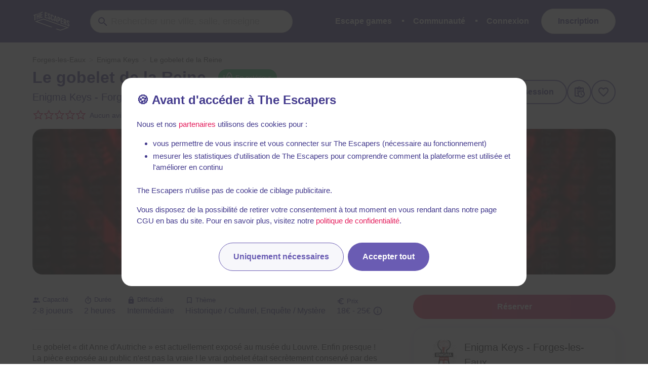

--- FILE ---
content_type: text/javascript
request_url: https://static.the-escapers.com/.nuxt/3efca10.modern.js
body_size: 3533
content:
(window.webpackJsonp=window.webpackJsonp||[]).push([[27,2,381,388],{1302:function(t,e){var o={kind:"Document",definitions:[{kind:"OperationDefinition",operation:"mutation",variableDefinitions:[{kind:"VariableDefinition",variable:{kind:"Variable",name:{kind:"Name",value:"id"}},type:{kind:"NonNullType",type:{kind:"NamedType",name:{kind:"Name",value:"Uuid"}}},directives:[]}],directives:[],selectionSet:{kind:"SelectionSet",selections:[{kind:"Field",name:{kind:"Name",value:"removeRoomFromWishlist"},arguments:[{kind:"Argument",name:{kind:"Name",value:"input"},value:{kind:"ObjectValue",fields:[{kind:"ObjectField",name:{kind:"Name",value:"roomId"},value:{kind:"Variable",name:{kind:"Name",value:"id"}}}]}}],directives:[],selectionSet:{kind:"SelectionSet",selections:[{kind:"Field",name:{kind:"Name",value:"id"},arguments:[],directives:[]},{kind:"Field",name:{kind:"Name",value:"viewerStatus"},arguments:[],directives:[]}]}}]}}],loc:{start:0,end:111}};o.loc.source={body:"mutation ($id: Uuid!) {\n  removeRoomFromWishlist(input: {\n    roomId: $id\n  }) {\n    id\n    viewerStatus\n  }\n}\n",name:"GraphQL request",locationOffset:{line:1,column:1}};function n(t,e){if("FragmentSpread"===t.kind)e.add(t.name.value);else if("VariableDefinition"===t.kind){var o=t.type;"NamedType"===o.kind&&e.add(o.name.value)}t.selectionSet&&t.selectionSet.selections.forEach((function(t){n(t,e)})),t.variableDefinitions&&t.variableDefinitions.forEach((function(t){n(t,e)})),t.definitions&&t.definitions.forEach((function(t){n(t,e)}))}var r={};o.definitions.forEach((function(t){if(t.name){var e=new Set;n(t,e),r[t.name.value]=e}})),t.exports=o},1304:function(t,e){var o={kind:"Document",definitions:[{kind:"OperationDefinition",operation:"mutation",variableDefinitions:[{kind:"VariableDefinition",variable:{kind:"Variable",name:{kind:"Name",value:"id"}},type:{kind:"NonNullType",type:{kind:"NamedType",name:{kind:"Name",value:"Uuid"}}},directives:[]}],directives:[],selectionSet:{kind:"SelectionSet",selections:[{kind:"Field",name:{kind:"Name",value:"addRoomToWishlist"},arguments:[{kind:"Argument",name:{kind:"Name",value:"input"},value:{kind:"ObjectValue",fields:[{kind:"ObjectField",name:{kind:"Name",value:"roomId"},value:{kind:"Variable",name:{kind:"Name",value:"id"}}}]}}],directives:[],selectionSet:{kind:"SelectionSet",selections:[{kind:"Field",name:{kind:"Name",value:"id"},arguments:[],directives:[]},{kind:"Field",name:{kind:"Name",value:"viewerStatus"},arguments:[],directives:[]}]}}]}}],loc:{start:0,end:106}};o.loc.source={body:"mutation ($id: Uuid!) {\n  addRoomToWishlist(input: {\n    roomId: $id\n  }) {\n    id\n    viewerStatus\n  }\n}\n",name:"GraphQL request",locationOffset:{line:1,column:1}};function n(t,e){if("FragmentSpread"===t.kind)e.add(t.name.value);else if("VariableDefinition"===t.kind){var o=t.type;"NamedType"===o.kind&&e.add(o.name.value)}t.selectionSet&&t.selectionSet.selections.forEach((function(t){n(t,e)})),t.variableDefinitions&&t.variableDefinitions.forEach((function(t){n(t,e)})),t.definitions&&t.definitions.forEach((function(t){n(t,e)}))}var r={};o.definitions.forEach((function(t){if(t.name){var e=new Set;n(t,e),r[t.name.value]=e}})),t.exports=o},1389:function(t,e,o){"use strict";o(172);e.a={methods:{shareCurrentPage(){var t=document.location.href,title=this.$meta().refresh().metaInfo.title;if(navigator.share){var e=navigator.share({title:title,url:t});e&&"function"==typeof e.then&&e.catch((t=>{t.toString().includes("AbortError")||(console.error(t),this.$buefy.toast.open({message:this.$t("app.menu.share.share_error"),type:"is-danger",duration:2e3}))}))}else this.$copyText(t).then((()=>{this.$buefy.toast.open({message:this.$t("app.menu.share.success_copy"),type:"is-success",duration:1e3})}),(t=>{console.error(t),this.$buefy.toast.open({message:this.$t("app.menu.share.share_error"),type:"is-danger",duration:2e3})}))}}}},1766:function(t,e,o){var content=o(2556);content.__esModule&&(content=content.default),"string"==typeof content&&(content=[[t.i,content,""]]),content.locals&&(t.exports=content.locals);(0,o(30).default)("06b1e0e4",content,!0,{sourceMap:!1})},1767:function(t,e,o){var content=o(2558);content.__esModule&&(content=content.default),"string"==typeof content&&(content=[[t.i,content,""]]),content.locals&&(t.exports=content.locals);(0,o(30).default)("06af768a",content,!0,{sourceMap:!1})},1794:function(t,e,o){"use strict";o.r(e);o(39);var n=o(16),r=o(37),c=o(1389),l=o(1304),d=o.n(l),m=o(1302),f=o.n(m);function h(object,t){var e=Object.keys(object);if(Object.getOwnPropertySymbols){var o=Object.getOwnPropertySymbols(object);t&&(o=o.filter((function(t){return Object.getOwnPropertyDescriptor(object,t).enumerable}))),e.push.apply(e,o)}return e}var v={props:{room:{type:Object},buttonClass:{type:String}},computed:function(t){for(var i=1;i<arguments.length;i++){var source=null!=arguments[i]?arguments[i]:{};i%2?h(Object(source),!0).forEach((function(e){Object(n.a)(t,e,source[e])})):Object.getOwnPropertyDescriptors?Object.defineProperties(t,Object.getOwnPropertyDescriptors(source)):h(Object(source)).forEach((function(e){Object.defineProperty(t,e,Object.getOwnPropertyDescriptor(source,e))}))}return t}({},Object(r.c)({currentUser:t=>t.user.user})),methods:{addRoomToWishlist(){return this.currentUser?this.$apollo.mutate({mutation:d.a,variables:{id:this.room.id}}).then((()=>{this.$buefy.toast.open({message:this.$t("app.wishlist.add_button.success",{roomName:this.room.name}),type:"is-success",duration:1e3})})).catch((t=>{this.handleMutationError(t)})):(this.openLoginOrRegisterModal(),Promise.resolve())},removeFromWishlist(){return this.$apollo.mutate({mutation:f.a,variables:{id:this.room.id}}).then((()=>{this.$buefy.toast.open({message:this.$t("app.wishlist.remove_button.success",{roomName:this.room.name}),type:"is-success",duration:1e3})})).catch((t=>{this.handleMutationError(t)}))},openLoginOrRegisterModal(){this.$buefy.modal.open({parent:this,component:()=>o.e(3).then(o.bind(null,2632)),hasModalCard:!0,width:568,props:{whyAccountNeededText:this.$t("app.wishlist.login"),source:"add-to-wishlist"+(this.room?":"+this.room.slug:"")}})}}},k=(o(2555),o(10)),y=Object(k.a)(v,(function(){var t=this,e=t.$createElement,o=t._self._c||e;return o("span",["wishlist"===t.room.viewerStatus?[o("b-tooltip",{attrs:{label:t.$t("app.wishlist.remove_button.label"),position:"is-left"}},[o("button",{directives:[{name:"promise-btn",rawName:"v-promise-btn"}],staticClass:"button selected",class:t.buttonClass,on:{click:function(e){return e.preventDefault(),t.removeFromWishlist(e)}}},[o("custom-icon",{attrs:{icon:"heart"}}),t._v(" "),o("span",{staticClass:"button-content"},[t._v(t._s(t.$t("app.wishlist.in_wishlist")))])],1)])]:o("button",{directives:[{name:"promise-btn",rawName:"v-promise-btn"}],staticClass:"button",class:t.buttonClass,on:{click:function(e){return e.preventDefault(),t.addRoomToWishlist(e)}}},[o("custom-icon",{attrs:{icon:"heart-outline"}}),t._v(" "),o("span",{staticClass:"button-content"},[t._v(t._s(t.$t("app.wishlist.add_button.label")))])],1)],2)}),[],!1,null,"b5336932",null).exports,w=o(1808);function O(object,t){var e=Object.keys(object);if(Object.getOwnPropertySymbols){var o=Object.getOwnPropertySymbols(object);t&&(o=o.filter((function(t){return Object.getOwnPropertyDescriptor(object,t).enumerable}))),e.push.apply(e,o)}return e}function _(t){for(var i=1;i<arguments.length;i++){var source=null!=arguments[i]?arguments[i]:{};i%2?O(Object(source),!0).forEach((function(e){Object(n.a)(t,e,source[e])})):Object.getOwnPropertyDescriptors?Object.defineProperties(t,Object.getOwnPropertyDescriptors(source)):O(Object(source)).forEach((function(e){Object.defineProperty(t,e,Object.getOwnPropertyDescriptor(source,e))}))}return t}var j={name:"RoomPlanSessionButton",props:{room:{type:Object}},computed:_(_({},Object(r.c)({currentUser:t=>t.user.user})),{},{planSessionLink(){return this.localePath({name:"sessions_add",query:{room:this.room.slug,action:"plan"}})}}),methods:{clickPlanSessionButton(){this.$buefy.modal.open({parent:this,component:()=>o.e(3).then(o.bind(null,2632)),hasModalCard:!0,width:568,props:{whyAccountNeededText:this.$t("room.add_session_login"),source:"room-add-session"+(this.room?":"+this.room.slug:"")}})}}},x=Object(k.a)(j,(function(){var t=this,e=t.$createElement,o=t._self._c||e;return o("div",{staticClass:"buttons is-centered m-b-none"},[t.currentUser?o("nuxt-link",{staticClass:"button is-primary with-icon with-icon-only-tablet",attrs:{to:t.planSessionLink}},[o("custom-icon",{attrs:{size:"is-medium",icon:"clipboard-text-clock-outline"}})],1):o("button",{staticClass:"button is-primary with-icon with-icon-only-tablet",attrs:{type:"button"},on:{click:function(e){return e.preventDefault(),t.clickPlanSessionButton(e)}}},[o("custom-icon",{attrs:{size:"is-medium",icon:"clipboard-text-clock-outline"}})],1)],1)}),[],!1,null,null,null).exports,C=o(103);function S(object,t){var e=Object.keys(object);if(Object.getOwnPropertySymbols){var o=Object.getOwnPropertySymbols(object);t&&(o=o.filter((function(t){return Object.getOwnPropertyDescriptor(object,t).enumerable}))),e.push.apply(e,o)}return e}function $(t){for(var i=1;i<arguments.length;i++){var source=null!=arguments[i]?arguments[i]:{};i%2?S(Object(source),!0).forEach((function(e){Object(n.a)(t,e,source[e])})):Object.getOwnPropertyDescriptors?Object.defineProperties(t,Object.getOwnPropertyDescriptors(source)):S(Object(source)).forEach((function(e){Object.defineProperty(t,e,Object.getOwnPropertyDescriptor(source,e))}))}return t}var P={name:"RoomActions",components:{WishlistButton:y,RoomAddSessionButton:w.default,RoomPlanSessionButton:x},mixins:[c.a],props:{room:{type:Object},headerButtonsOnly:{type:Boolean},withBookingButton:{type:Boolean,default:!0}},computed:$($({},Object(r.c)({currentUser:t=>t.user.user,cookieBarOpen:t=>t.layout.cookieBarOpen})),{},{actuallyClosed(){return this.room.closed||this.room.company.closed},multipleCompanies(){return this.room.linkedCompanies&&this.room.linkedCompanies.length?[this.room.company,...this.room.linkedCompanies].filter((t=>"designer"!==t.type)):null},roomBookUrl(){var t=Object(C.e)(this.room);return Object(C.h)(t,this.room,"booking")}}),methods:{openBlogReviewModal(){var t;this.$buefy.modal.open({parent:this,component:()=>Promise.all([o.e(4),o.e(18)]).then(o.bind(null,2796)),hasModalCard:!1,width:728,props:{initialReview:this.room.selfBlogReview,initialRoom:this.room,initialDate:null!==(t=this.room.viewerSessions)&&void 0!==t&&t.length&&this.room.viewerSessions[0].date?new Date(this.room.viewerSessions[0].date):null},events:{reviewAdded:()=>{this.$emit("rated")},reviewUpdated:()=>{this.$emit("rated")}}})},openBookMultipleCompaniesModal(){this.$buefy.modal.open({parent:this,component:()=>o.e(342).then(o.bind(null,2866)),hasModalCard:!1,width:400,props:{room:this.room,companies:this.multipleCompanies}})}}},D=(o(2557),Object(k.a)(P,(function(){var t=this,e=t.$createElement,o=t._self._c||e;return o("div",{class:t.headerButtonsOnly?"":"default-room-actions"},[o("div",{staticClass:"buttons"},[t.headerButtonsOnly?t._e():o("a",{staticClass:"button is-primary with-icon is-fullwidth is-hidden-tablet go-back-button",on:{click:function(e){return t.goBack()}}},[o("custom-icon",{attrs:{size:"is-medium",icon:"chevron-left"}})],1)]),t._v(" "),[t.headerButtonsOnly||!t.withBookingButton||t.actuallyClosed?t._e():[o("div",{staticClass:"buttons booking-block is-centered m-b-none",class:t.cookieBarOpen?"cookie-bar-open":""},[t.room.hasAvailabilities&&t.room.activePlan?o("a",{staticClass:"button is-secondary with-icon",on:{click:function(e){return e.preventDefault(),t.$emit("scrollToAvailabilities")}}},[o("span",{staticClass:"button-content"},[o("custom-icon",{attrs:{size:"is-medium",icon:"calendar"}}),t._v(" "+t._s(t.$t("room.book_session")))],1)]):t.roomBookUrl&&!t.multipleCompanies?o("a",{directives:[{name:"track-outside",rawName:"v-track-outside",value:{category:"RoomBooking",action:t.room.id,label:t.roomBookUrl},expression:"{category: 'RoomBooking', action: room.id, label: roomBookUrl}"}],staticClass:"button is-secondary with-icon",attrs:{href:t.roomBookUrl,target:"_blank",rel:"noopener"}},[o("span",{staticClass:"button-content"},[o("custom-icon",{attrs:{size:"is-medium",icon:"calendar"}}),t._v(" "+t._s(t.$t("room.book_session")))],1)]):t.multipleCompanies?o("a",{staticClass:"button is-secondary with-icon",on:{click:function(e){return e.preventDefault(),t.openBookMultipleCompaniesModal(e)}}},[o("span",{staticClass:"button-content"},[o("custom-icon",{attrs:{size:"is-medium",icon:"calendar"}}),t._v(" "+t._s(t.$t("room.book_session")))],1)]):t._e()])],t._v(" "),o("room-add-session-button",{attrs:{room:t.room}}),t._v(" "),t.actuallyClosed?t._e():o("room-plan-session-button",{staticClass:"is-hidden-mobile",attrs:{room:t.room,title:t.$t("room.plan_session")}}),t._v(" "),t.actuallyClosed||t.room.viewerSessions&&0!==t.room.viewerSessions.length?t._e():o("div",{staticClass:"buttons is-centered m-b-none"},[o("wishlist-button",{attrs:{room:t.room,buttonClass:"with-icon with-icon-only-tablet"}})],1)],t._v(" "),t.currentUser&&t.currentUser.blog?o("div",{staticClass:"buttons is-centered m-b-none"},[o("a",{staticClass:"button is-primary with-icon is-fullwidth",on:{click:function(e){return e.preventDefault(),t.openBlogReviewModal(e)}}},[o("custom-icon",{attrs:{size:"is-medium",icon:"newspaper-variant-multiple-outline"}}),t._v(" "),o("span",{staticClass:"button-content"},[t._v(t._s(t.room.selfBlogReview?t.$t("room.edit_review"):t.$t("room.add_review")))])],1)]):t._e(),t._v(" "),o("div",{staticClass:"buttons is-centered m-b-none is-hidden-tablet"},[o("a",{staticClass:"button is-primary is-outlined with-icon is-fullwidth",on:{click:function(e){return e.preventDefault(),t.shareCurrentPage(e)}}},[o("custom-icon",{attrs:{icon:"share-variant"}})],1)])],2)}),[],!1,null,"d05f2e16",null));e.default=D.exports},1808:function(t,e,o){"use strict";o.r(e);o(39);var n=o(16),r=o(37);function c(object,t){var e=Object.keys(object);if(Object.getOwnPropertySymbols){var o=Object.getOwnPropertySymbols(object);t&&(o=o.filter((function(t){return Object.getOwnPropertyDescriptor(object,t).enumerable}))),e.push.apply(e,o)}return e}function l(t){for(var i=1;i<arguments.length;i++){var source=null!=arguments[i]?arguments[i]:{};i%2?c(Object(source),!0).forEach((function(e){Object(n.a)(t,e,source[e])})):Object.getOwnPropertyDescriptors?Object.defineProperties(t,Object.getOwnPropertyDescriptors(source)):c(Object(source)).forEach((function(e){Object.defineProperty(t,e,Object.getOwnPropertyDescriptor(source,e))}))}return t}var d={name:"RoomAddSessionButton",props:{room:{type:Object}},computed:l(l({},Object(r.c)({currentUser:t=>t.user.user})),{},{addSessionLink(){return this.localePath({name:"sessions_add",query:{room:this.room.slug}})}}),methods:{clickSessionAddButton(){this.$buefy.modal.open({parent:this,component:()=>o.e(3).then(o.bind(null,2632)),hasModalCard:!0,width:568,props:{whyAccountNeededText:this.$t("room.add_session_login"),source:"room-add-session"+(this.room?":"+this.room.slug:"")}})}}},m=o(10),component=Object(m.a)(d,(function(){var t=this,e=t.$createElement,o=t._self._c||e;return o("div",{staticClass:"buttons is-centered m-b-none"},[t.currentUser?o("nuxt-link",{staticClass:"button is-dark-primary with-icon is-fullwidth make-bigger",attrs:{to:t.addSessionLink}},[o("custom-icon",{staticClass:"is-hidden-mobile",attrs:{size:"is-medium",icon:"plus-circle-outline"}}),t._v(" "),o("custom-icon",{staticClass:"is-hidden-tablet",attrs:{size:"is-medium",icon:"plus"}}),t._v(" "),o("span",{staticClass:"button-content"},[t._v(t._s(t.$t("room.add_session")))])],1):o("button",{staticClass:"button is-dark-primary with-icon is-fullwidth make-bigger",attrs:{type:"button"},on:{click:function(e){return e.preventDefault(),t.clickSessionAddButton(e)}}},[o("custom-icon",{staticClass:"is-hidden-mobile",attrs:{size:"is-medium",icon:"plus-circle-outline"}}),t._v(" "),o("custom-icon",{staticClass:"is-hidden-tablet",attrs:{size:"is-medium",icon:"plus"}}),t._v(" "),o("span",{staticClass:"button-content"},[t._v(t._s(t.$t("room.add_session")))])],1)],1)}),[],!1,null,null,null);e.default=component.exports},2555:function(t,e,o){"use strict";o(1766)},2556:function(t,e,o){var n=o(29)(!1);n.push([t.i,"span[data-v-b5336932]{width:100%}",""]),t.exports=n},2557:function(t,e,o){"use strict";o(1767)},2558:function(t,e,o){var n=o(29)(!1);n.push([t.i,"[data-v-d05f2e16]:export{primary:#6a5cb3;dark-primary:#433a8d;secondary:#e41d5c;dark-secondary:#e41d5c;tablet:769px;desktop:1024px;widescreen:1216px;fullhd:1408px}[data-v-d05f2e16]:root{--visible-height:100%}.button-content[data-v-d05f2e16]{width:100%}.booking-block .button[data-v-d05f2e16]{background:linear-gradient(90.58deg,#f13967 2.23%,#c82b72 99.74%);border:none!important;color:#fff!important}@media print,screen and (min-width:769px){.default-room-actions[data-v-d05f2e16]{display:-webkit-box;display:-ms-flexbox;display:flex;grid-gap:8px;gap:8px;-webkit-box-pack:end;-ms-flex-pack:end;justify-content:flex-end;-webkit-box-align:center;-ms-flex-align:center;align-items:center;height:100%}.default-room-actions .button[data-v-d05f2e16],.default-room-actions[data-v-d05f2e16] .button{background-color:#fff;border:2px solid #6a5cb3;color:#433a8d;height:48px;padding-left:24px;padding-right:24px;margin:0!important}.default-room-actions .button[data-v-d05f2e16]:focus,.default-room-actions .button[data-v-d05f2e16]:hover,.default-room-actions[data-v-d05f2e16] .button:focus,.default-room-actions[data-v-d05f2e16] .button:hover{background-color:#efedfb}.default-room-actions .button.with-icon-only-tablet[data-v-d05f2e16],.default-room-actions[data-v-d05f2e16] .button.with-icon-only-tablet{padding-left:0;padding-right:0;width:48px}.default-room-actions .button.with-icon-only-tablet .icon[data-v-d05f2e16],.default-room-actions[data-v-d05f2e16] .button.with-icon-only-tablet .icon{margin:0}.default-room-actions .button.with-icon-only-tablet .button-content[data-v-d05f2e16],.default-room-actions[data-v-d05f2e16] .button.with-icon-only-tablet .button-content{display:none}}@media screen and (max-width:768px){.button-content[data-v-d05f2e16],[data-v-d05f2e16] .button-content{display:none}.go-back-button[data-v-d05f2e16]{position:absolute;top:0;left:0}.default-room-actions[data-v-d05f2e16]{position:absolute;top:1em;right:.75em;left:.75em;display:-webkit-box;display:-ms-flexbox;display:flex;-webkit-box-pack:end;-ms-flex-pack:end;justify-content:flex-end}.default-room-actions .buttons[data-v-d05f2e16]:not(.booking-block){margin-left:.5em}.default-room-actions .buttons:not(.booking-block) .button[data-v-d05f2e16],.default-room-actions .buttons[data-v-d05f2e16]:not(.booking-block) .button{width:38px;height:38px;background-color:#fff!important;padding:0!important;border:none}.default-room-actions .buttons:not(.booking-block) .button.selected .icon[data-v-d05f2e16],.default-room-actions .buttons[data-v-d05f2e16]:not(.booking-block) .button.selected .icon{color:#e41d5c}.default-room-actions .buttons:not(.booking-block) .button .icon[data-v-d05f2e16],.default-room-actions .buttons[data-v-d05f2e16]:not(.booking-block) .button .icon{margin-right:0;margin-left:0;color:#000;width:28px;height:28px}.default-room-actions .booking-block[data-v-d05f2e16]{position:fixed;bottom:calc(55px + .5em);left:1.5em;right:1.5em;z-index:30;-webkit-transition:bottom .5s linear;transition:bottom .5s linear}.default-room-actions .booking-block .button[data-v-d05f2e16]{text-transform:none;font-weight:600;font-size:16px!important;background:linear-gradient(90.58deg,#f13967 2.23%,#c82b72 99.74%)}.default-room-actions .booking-block.cookie-bar-open[data-v-d05f2e16]{bottom:calc(165px + .5em)}}@media screen and (max-width:768px) and (max-width:380px){.default-room-actions .booking-block.cookie-bar-open[data-v-d05f2e16]{bottom:calc(185px + .5em)}}@media screen and (max-width:768px){.default-room-actions .booking-block .button-content[data-v-d05f2e16]{display:block}}",""]),t.exports=n}}]);

--- FILE ---
content_type: text/javascript
request_url: https://static.the-escapers.com/.nuxt/da429a4.modern.js
body_size: 16782
content:
(window.webpackJsonp=window.webpackJsonp||[]).push([[89],{1013:function(e,t,n){"use strict";n(543)},1014:function(e,t,n){var r=n(29)(!1);r.push([e.i,"[data-v-ad49625e]:export{primary:#6a5cb3;dark-primary:#433a8d;secondary:#e41d5c;dark-secondary:#e41d5c;tablet:769px;desktop:1024px;widescreen:1216px;fullhd:1408px}[data-v-ad49625e]:root{--visible-height:100%}.date[data-v-ad49625e]{margin-top:.35em;margin-bottom:.25em;color:#6a5cb3;font-size:14px}.date span[data-v-ad49625e]{vertical-align:middle}[data-v-ad49625e] .media{border:0!important}.media-content[data-v-ad49625e]{max-width:calc(100% - 80px)}",""]),e.exports=r},1015:function(e,t,n){"use strict";n(545)},1016:function(e,t,n){var r=n(29)(!1);r.push([e.i,"[data-v-47a700b6]:export{primary:#6a5cb3;dark-primary:#433a8d;secondary:#e41d5c;dark-secondary:#e41d5c;tablet:769px;desktop:1024px;widescreen:1216px;fullhd:1408px}[data-v-47a700b6]:root{--visible-height:100%}.media-content[data-v-47a700b6]{max-width:none!important}.media-content[data-v-47a700b6] >.field{position:relative}.emoji-opener[data-v-47a700b6]{position:absolute;bottom:11px;right:10px}.emoji-opener a[data-v-47a700b6]{color:#b5b5b5}",""]),e.exports=r},1017:function(e,t,n){"use strict";n(546)},1018:function(e,t,n){var r=n(29)(!1);r.push([e.i,'.comment-dots[data-v-102fec78]{cursor:pointer}.username[data-v-102fec78]{font-weight:700}.comment-footer[data-v-102fec78]{margin-top:1em;font-size:.8em;display:-webkit-inline-box;display:-ms-inline-flexbox;display:inline-flex;-webkit-box-align:center;-ms-flex-align:center;align-items:center}.comment-footer>*+*[data-v-102fec78]{margin-left:4px}.comment-footer-delimiter[data-v-102fec78]:before{content:"·";margin:0 3px}a.is-loading[data-v-102fec78]{pointer-events:none}a.is-loading[data-v-102fec78] .icon{display:none}a.is-loading[data-v-102fec78]:after{-webkit-animation:spinAround .5s linear infinite;animation:spinAround .5s linear infinite;border-radius:290486px;border-color:transparent transparent #dbdbdb #dbdbdb;border-style:solid;border-width:2px;content:"";display:inline-block;height:1em;position:relative;width:1em}',""]),e.exports=r},1019:function(e,t,n){"use strict";n(547)},1020:function(e,t,n){var r=n(29)(!1);r.push([e.i,".comment[data-v-46e386fa]:not(:first-of-type){margin-top:1rem;border-top:1px solid #e0e0e0;padding-top:1rem}",""]),e.exports=r},1021:function(e,t,n){"use strict";n(548)},1022:function(e,t,n){var r=n(29)(!1);r.push([e.i,'.feed-element-actions a.is-loading[data-v-46187ee8]:after{-webkit-animation:spinAround .5s linear infinite;animation:spinAround .5s linear infinite;border-radius:290486px;border-color:transparent transparent #dbdbdb #dbdbdb;border-style:solid;border-width:2px;content:"";display:block;height:1em;position:relative;width:1em}[data-v-46187ee8]:export{primary:#6a5cb3;dark-primary:#433a8d;secondary:#e41d5c;dark-secondary:#e41d5c;tablet:769px;desktop:1024px;widescreen:1216px;fullhd:1408px}[data-v-46187ee8]:root{--visible-height:100%}.feed-element-footer[data-v-46187ee8]{margin-top:1rem}.feed-element-actions[data-v-46187ee8],.feed-element-numbers[data-v-46187ee8]{display:-webkit-box;display:-ms-flexbox;display:flex;-webkit-box-align:center;-ms-flex-align:center;align-items:center}.feed-element-actions .element-left[data-v-46187ee8],.feed-element-actions .element-right[data-v-46187ee8],.feed-element-numbers .element-left[data-v-46187ee8],.feed-element-numbers .element-right[data-v-46187ee8]{-webkit-box-flex:1;-ms-flex:1 0;flex:1 0}.feed-element-actions .element-left[data-v-46187ee8],.feed-element-numbers .element-left[data-v-46187ee8]{text-align:left;padding-left:2px}.feed-element-actions .element-right[data-v-46187ee8],.feed-element-numbers .element-right[data-v-46187ee8]{padding-right:2px;text-align:right}.feed-element-actions .icon[data-v-46187ee8]{width:1.4rem;height:1.4rem;margin-right:.1rem}.feed-element-actions span[data-v-46187ee8]{vertical-align:middle}.feed-element-actions .element-left[data-v-46187ee8]{padding-left:.2rem}.feed-element-actions .element-right[data-v-46187ee8]{padding-right:.2rem}.feed-element-actions a.is-loading[data-v-46187ee8]{pointer-events:none;position:relative;cursor:default;color:transparent!important}.feed-element-actions a.is-loading[data-v-46187ee8]:after{position:absolute!important;top:calc(50% - .5em);left:calc(50% - .5em)}.likes-count-icon[data-v-46187ee8]{background:#e41d5c;border-radius:500px;color:#fff;padding:3px;height:1.1rem;width:1.1rem}hr[data-v-46187ee8]{margin:.75em 0}.username a[data-v-46187ee8]{color:#433a8d!important}.sessions-count[data-v-46187ee8]{color:#6a5cb3;font-size:.9em}.fade-in-enter[data-v-46187ee8]{opacity:0}.fade-in-enter-active[data-v-46187ee8]{-webkit-transition:opacity .3s ease-in-out;transition:opacity .3s ease-in-out}',""]),e.exports=r},1027:function(e,t,n){"use strict";n(551)},1028:function(e,t,n){var r=n(29)(!1);r.push([e.i,"[data-v-1665cb26]:export{primary:#6a5cb3;dark-primary:#433a8d;secondary:#e41d5c;dark-secondary:#e41d5c;tablet:769px;desktop:1024px;widescreen:1216px;fullhd:1408px}[data-v-1665cb26]:root{--visible-height:100%}.review-container[data-v-1665cb26]{position:relative;width:100%}.review-buttons[data-v-1665cb26]{position:absolute;right:.5em;margin-left:1rem;top:.5em;margin-top:0}.review-actions-icon[data-v-1665cb26]{margin-top:8px;cursor:pointer}.review-room-container[data-v-1665cb26]{-webkit-box-align:center;-ms-flex-align:center;align-items:center}.review-room-container.has-edit[data-v-1665cb26]{padding-right:40px}.review-room-container .company-logo[data-v-1665cb26]{width:64px;height:64px}@media screen and (max-width:768px){.review-room-container .company-logo[data-v-1665cb26]{width:32px;height:32px}}@media screen and (max-width:768px){.review-room-container .title[data-v-1665cb26]{font-size:1.1rem}}.background-photo[data-v-1665cb26]{background-position-x:center;background-position-y:center;background-size:cover;background-repeat:no-repeat;height:125px;margin:15px -20px 1.5em}.background-photo img[data-v-1665cb26]{width:100%;height:100%}.background-photo.background-photo--room-info[data-v-1665cb26]{margin-top:20px}@media screen and (min-width:769px){.background-photo[data-v-1665cb26]{height:150px}}.background-photo[data-v-1665cb26]:last-child{margin-bottom:-20px;border-radius:0 0 6px 6px}.review-date[data-v-1665cb26]{font-size:.8rem;color:#433a8d;margin-top:.6rem}.link-review[data-v-1665cb26]{margin-top:1rem}.remote-icon[data-v-1665cb26]{margin-left:5px}.remote-icon[data-v-1665cb26] .icon{background-color:#2e82b7;border-radius:50px;color:#fff;padding:3px;width:22px;height:22px}",""]),e.exports=r},1029:function(e,t,n){"use strict";n(552)},1030:function(e,t,n){var r=n(29)(!1);r.push([e.i,"[data-v-2ff31d68]:export{primary:#6a5cb3;dark-primary:#433a8d;secondary:#e41d5c;dark-secondary:#e41d5c;tablet:769px;desktop:1024px;widescreen:1216px;fullhd:1408px}[data-v-2ff31d68]:root{--visible-height:100%}.rating-bar[data-v-2ff31d68]{display:-webkit-box;display:-ms-flexbox;display:flex;-webkit-box-align:center;-ms-flex-align:center;align-items:center}.rating-bar[data-v-2ff31d68]:not(.has-comment){-webkit-box-pack:center;-ms-flex-pack:center;justify-content:center}.remote-icon[data-v-2ff31d68]{margin-left:15px}.remote-icon[data-v-2ff31d68] .icon{background-color:#2e82b7;border-radius:50px;color:#fff;padding:3px;width:22px;height:22px}[data-v-2ff31d68] .sub-ratings{margin-bottom:-.5rem}",""]),e.exports=r},1033:function(e,t,n){"use strict";n(554)},1034:function(e,t,n){var r=n(29)(!1);r.push([e.i,'[data-v-e4e6e0a8]:export{primary:#6a5cb3;dark-primary:#433a8d;secondary:#e41d5c;dark-secondary:#e41d5c;tablet:769px;desktop:1024px;widescreen:1216px;fullhd:1408px}[data-v-e4e6e0a8]:root{--visible-height:100%}.trophy-image[data-v-e4e6e0a8]{text-align:center}@media screen and (max-width:768px){.trophy-image[data-v-e4e6e0a8]{width:80px;height:80px}}.trophy-wrapper[data-v-e4e6e0a8]{margin-bottom:1.5rem;margin-top:1rem}@media screen and (max-width:768px){.trophy-wrapper[data-v-e4e6e0a8]{display:-webkit-box;display:-ms-flexbox;display:flex;-webkit-box-align:center;-ms-flex-align:center;align-items:center}.trophy-wrapper .trophy-desc[data-v-e4e6e0a8]{padding-left:1em}.trophy-wrapper .trophy-desc p[data-v-e4e6e0a8]{display:inline;color:#433a8d;font-size:1rem}.trophy-wrapper .trophy-desc p.title[data-v-e4e6e0a8]:after{content:" - "}}',""]),e.exports=r},165:function(e,t,n){"use strict";var r=n(13),o=n(16),c=(n(42),n(44),n(39),n(475)),l=n(473),d=n.n(l),m=n(37);function v(object,e){var t=Object.keys(object);if(Object.getOwnPropertySymbols){var n=Object.getOwnPropertySymbols(object);e&&(n=n.filter((function(e){return Object.getOwnPropertyDescriptor(object,e).enumerable}))),t.push.apply(t,n)}return t}function f(e){for(var i=1;i<arguments.length;i++){var source=null!=arguments[i]?arguments[i]:{};i%2?v(Object(source),!0).forEach((function(t){Object(o.a)(e,t,source[t])})):Object.getOwnPropertyDescriptors?Object.defineProperties(e,Object.getOwnPropertyDescriptors(source)):v(Object(source)).forEach((function(t){Object.defineProperty(e,t,Object.getOwnPropertyDescriptor(source,t))}))}return e}var h={name:"NavbarAdminDropdown",data:()=>({isHoverable:!1}),computed:f(f({},Object(m.c)({currentUser:e=>e.user.user,adminStats:e=>e.user.adminStats})),{},{pendingCount(){return this.adminStats&&this.currentUser?this.adminStats.pendingRoomsCount+this.adminStats.pendingCompaniesCount+this.adminStats.companiesWithPendingAccountCount+this.adminStats.reviewsWaitingModerationCount:0}}),methods:{closeNavbarBurger(){this.isHoverable=!1,this.$emit("close")}}},y=(n(898),n(10)),_=Object(y.a)(h,(function(){var e=this,t=e.$createElement,n=e._self._c||t;return n("div",{staticClass:"navbar-item has-dropdown",class:{"is-hoverable":e.isHoverable},on:{mouseenter:function(t){e.isHoverable=!0}}},[n("nuxt-link",{staticClass:"navbar-link is-arrowless",attrs:{to:e.localePath({name:"admin_dashboard"})}},[n("span",{class:{"has-pending":e.pendingCount},attrs:{"data-count":e.pendingCount}},[e._v("\n      Admin\n    ")])])],1)}),[],!1,null,"47217aaf",null).exports,x=n(661),w=n(94),k=n(606),C=n.n(k),O=n(233),$=n.n(O);function j(object,e){var t=Object.keys(object);if(Object.getOwnPropertySymbols){var n=Object.getOwnPropertySymbols(object);e&&(n=n.filter((function(e){return Object.getOwnPropertyDescriptor(object,e).enumerable}))),t.push.apply(t,n)}return t}var P={name:"NavbarCategoriesDropdown",props:{category:{type:String}},data:()=>({isHoverable:!1}),computed:function(e){for(var i=1;i<arguments.length;i++){var source=null!=arguments[i]?arguments[i]:{};i%2?j(Object(source),!0).forEach((function(t){Object(o.a)(e,t,source[t])})):Object.getOwnPropertyDescriptors?Object.defineProperties(e,Object.getOwnPropertyDescriptors(source)):j(Object(source)).forEach((function(t){Object.defineProperty(e,t,Object.getOwnPropertyDescriptor(source,t))}))}return e}({},Object(m.c)({currentUser:e=>e.user.user})),methods:{closeNavbarBurger(){this.isHoverable=!1,this.$emit("close")}}},E=Object(y.a)(P,(function(){var e=this,t=e.$createElement,n=e._self._c||t;return n("div",{staticClass:"navbar-item has-dropdown",class:{"is-hoverable":e.isHoverable},on:{mouseenter:function(t){e.isHoverable=!0}}},["escape"===e.category?[n("a",{staticClass:"navbar-link is-arrowless"},[n("span",[e._v("\n        "+e._s(e.$t("app.menu.category.escape"))+"\n      ")])]),e._v(" "),n("div",{staticClass:"navbar-dropdown is-right is-boxed"},[n("nuxt-link",{staticClass:"navbar-item",attrs:{to:e.localePath({name:"map"})},nativeOn:{click:function(t){return e.closeNavbarBurger(t)}}},[n("custom-icon",{attrs:{icon:"earth"}}),e._v(" "),n("span",[e._v(e._s(e.$t("app.menu.map")))])],1),e._v(" "),n("nuxt-link",{staticClass:"navbar-item",attrs:{to:e.localePath({name:"country_stats",params:{slug:"france"}})},nativeOn:{click:function(t){return e.closeNavbarBurger(t)}}},[n("custom-icon",{attrs:{icon:"chart-pie"}}),e._v(" "),n("span",[e._v(e._s(e.$t("footer.stats")))])],1),e._v(" "),n("nuxt-link",{staticClass:"navbar-item",attrs:{to:e.localePath({name:"game_designers"})},nativeOn:{click:function(t){return e.closeNavbarBurger(t)}}},[n("custom-icon",{attrs:{icon:"creation"}}),e._v(" "),n("span",[e._v(e._s(e.$t("footer.designers")))])],1),e._v(" "),n("nuxt-link",{staticClass:"navbar-item",attrs:{to:e.localePath({name:"qr_code_hunt"})},nativeOn:{click:function(t){return e.closeNavbarBurger(t)}}},[n("custom-icon",{attrs:{icon:"key-variant"}}),e._v(" "),n("span",[e._v(e._s(e.$t("app.menu.qr_code_hunt")))])],1),e._v(" "),n("nuxt-link",{staticClass:"navbar-item",attrs:{to:e.localePath({name:"shop"})},nativeOn:{click:function(t){return e.closeNavbarBurger(t)}}},[n("custom-icon",{attrs:{icon:"cart"}}),e._v(" "),n("span",[e._v(e._s(e.$t("app.menu.shop")))])],1),e._v(" "),n("nuxt-link",{staticClass:"navbar-item",attrs:{to:e.localePath({name:"categories"})},nativeOn:{click:function(t){return e.closeNavbarBurger(t)}}},[n("custom-icon",{attrs:{icon:"layers-outline"}}),e._v(" "),n("span",[e._v(e._s(e.$t("footer.categories_list")))])],1),e._v(" "),n("nuxt-link",{staticClass:"navbar-item",attrs:{to:e.localePath({name:"category",params:{categorySlug:"escape-game-realite-virtuelle"}})},nativeOn:{click:function(t){return e.closeNavbarBurger(t)}}},[n("custom-icon",{attrs:{icon:"virtual-reality","icon-pack":"custom"}}),e._v(" "),n("span",[e._v(e._s(e.$t("footer.vr_escape_games")))])],1),e._v(" "),n("nuxt-link",{staticClass:"navbar-item",attrs:{to:e.localePath({name:"discounts"})},nativeOn:{click:function(t){return e.closeNavbarBurger(t)}}},[n("custom-icon",{attrs:{icon:"sale"}}),e._v(" "),n("span",[e._v(e._s(e.$t("app.menu.discounts")))])],1),e._v(" "),e.currentUser&&e.currentUser.companies&&e.currentUser.companies.length?e._e():[n("hr",{staticClass:"navbar-divider"}),e._v(" "),n("nuxt-link",{staticClass:"navbar-item",attrs:{to:e.localePath({name:"add_room_content"})},nativeOn:{click:function(t){return e.closeNavbarBurger(t)}}},[n("custom-icon",{attrs:{icon:"plus"}}),e._v(" "),n("span",[e._v(e._s(e.$t("footer.add_room_content")))])],1),e._v(" "),n("nuxt-link",{staticClass:"navbar-item",attrs:{to:e.localePath({name:"company_presentation"})},nativeOn:{click:function(t){return e.closeNavbarBurger(t)}}},[n("custom-icon",{attrs:{icon:"store"}}),e._v(" "),n("span",[e._v(e._s(e.$t("footer.company_account")))])],1)]],2)]:e._e(),e._v(" "),"community"===e.category?[n("a",{staticClass:"navbar-link is-arrowless"},[n("span",[e._v("\n        "+e._s(e.$t("app.menu.category.community"))+"\n      ")])]),e._v(" "),n("div",{staticClass:"navbar-dropdown is-right is-boxed"},[n("a",{staticClass:"navbar-item",attrs:{href:"https://www.chococervo.fr",target:"_blank",rel:"noopener"},on:{click:e.closeNavbarBurger}},[n("custom-icon",{attrs:{icon:"pine-tree"}}),e._v(" "),n("span",[e._v("Calendrier de l'Avent")])],1),e._v(" "),n("a",{staticClass:"navbar-item",attrs:{href:"https://discord.com/invite/3bfg5s4TuX",target:"_blank",rel:"noopener"},on:{click:e.closeNavbarBurger}},[n("custom-icon",{attrs:{icon:"discord"}}),e._v(" "),n("span",[e._v(e._s(e.$t("app.menu.forum")))])],1),e._v(" "),n("nuxt-link",{staticClass:"navbar-item",attrs:{to:e.localePath({name:"goldenscapes"})},nativeOn:{click:function(t){return e.closeNavbarBurger(t)}}},[n("custom-icon",{attrs:{icon:"trophy"}}),e._v(" "),n("span",[e._v(e._s(e.$t("app.menu.goldenscapes")))])],1),e._v(" "),n("nuxt-link",{staticClass:"navbar-item",attrs:{to:e.localePath({name:"blogs"})},nativeOn:{click:function(t){return e.closeNavbarBurger(t)}}},[n("custom-icon",{attrs:{icon:"newspaper-variant-multiple-outline"}}),e._v(" "),n("span",[e._v(e._s(e.$t("footer.blogs")))])],1),e._v(" "),n("nuxt-link",{staticClass:"navbar-item",attrs:{to:e.localePath({name:"stories"})},nativeOn:{click:function(t){return e.closeNavbarBurger(t)}}},[n("custom-icon",{attrs:{icon:"chat-outline"}}),e._v(" "),n("span",[e._v(e._s(e.$t("footer.stories")))])],1),e._v(" "),n("nuxt-link",{staticClass:"navbar-item",attrs:{to:e.localePath({name:"discord_adventure"})},nativeOn:{click:function(t){return e.closeNavbarBurger(t)}}},[n("custom-icon",{attrs:{icon:"compass-outline"}}),e._v(" "),n("span",[e._v(e._s(e.$t("footer.discord_adventure")))])],1),e._v(" "),n("nuxt-link",{staticClass:"navbar-item",attrs:{to:e.localePath({name:"company_name_generator"})},nativeOn:{click:function(t){return e.closeNavbarBurger(t)}}},[n("custom-icon",{attrs:{icon:"cached"}}),e._v(" "),n("span",[e._v(e._s(e.$t("footer.company_name_generator")))])],1),e._v(" "),n("nuxt-link",{staticClass:"navbar-item",attrs:{to:e.localePath({name:"articles_list"})},nativeOn:{click:function(t){return e.closeNavbarBurger(t)}}},[n("custom-icon",{attrs:{icon:"post-outline"}}),e._v(" "),n("span",[e._v(e._s(e.$t("footer.posts")))])],1),e._v(" "),n("nuxt-link",{staticClass:"navbar-item",attrs:{to:e.localePath({name:"faq"})},nativeOn:{click:function(t){return e.closeNavbarBurger(t)}}},[n("custom-icon",{attrs:{icon:"frequently-asked-questions"}}),e._v(" "),n("span",[e._v(e._s(e.$t("footer.faq")))])],1)],1)]:e._e()],2)}),[],!1,null,null,null).exports,N=n(396),S=n(151);function D(object,e){var t=Object.keys(object);if(Object.getOwnPropertySymbols){var n=Object.getOwnPropertySymbols(object);e&&(n=n.filter((function(e){return Object.getOwnPropertyDescriptor(object,e).enumerable}))),t.push.apply(t,n)}return t}var M={name:"NavbarCompaniesDropdown",data:()=>({isHoverable:!1}),computed:function(e){for(var i=1;i<arguments.length;i++){var source=null!=arguments[i]?arguments[i]:{};i%2?D(Object(source),!0).forEach((function(t){Object(o.a)(e,t,source[t])})):Object.getOwnPropertyDescriptors?Object.defineProperties(e,Object.getOwnPropertyDescriptors(source)):D(Object(source)).forEach((function(t){Object.defineProperty(e,t,Object.getOwnPropertyDescriptor(source,t))}))}return e}({},Object(m.c)({currentUser:e=>e.user.user})),methods:{closeNavbarBurger(){this.isHoverable=!1,this.$emit("close")}}},B=(n(909),Object(y.a)(M,(function(){var e=this,t=e.$createElement,n=e._self._c||t;return n("div",{staticClass:"navbar-item has-dropdown",class:{"is-hoverable":e.isHoverable},on:{mouseenter:function(t){e.isHoverable=!0}}},[n("a",{staticClass:"navbar-link is-arrowless"},[n("span",[e._v("\n      "+e._s(e.$tc("app.menu.category.company",e.currentUser.companies.length))+"\n    ")])]),e._v(" "),n("div",{staticClass:"navbar-dropdown is-right is-boxed has-max-height"},e._l(e.currentUser.companies,(function(t){return n("nuxt-link",{key:t.id,staticClass:"navbar-item has-icon",attrs:{to:e.localePath({name:"company_dashboard",params:{companySlug:t.slug.split("/")}})},nativeOn:{click:function(t){return e.closeNavbarBurger(t)}}},[n("figure",{staticClass:"image is-32x32 figure-background-photo is-rounded",style:"background-image: url('"+e.getCompanyPhotoUrl(t)+"')"}),e._v(" "),n("span",[e._v("\n        "+e._s(t.name)+" "+e._s(e.currentUser.companies.length>1&&t.city?" - "+t.city.name:"")+"\n      ")])])})),1)])}),[],!1,null,"5674d872",null).exports);function z(object,e){var t=Object.keys(object);if(Object.getOwnPropertySymbols){var n=Object.getOwnPropertySymbols(object);e&&(n=n.filter((function(e){return Object.getOwnPropertyDescriptor(object,e).enumerable}))),t.push.apply(t,n)}return t}function U(e){for(var i=1;i<arguments.length;i++){var source=null!=arguments[i]?arguments[i]:{};i%2?z(Object(source),!0).forEach((function(t){Object(o.a)(e,t,source[t])})):Object.getOwnPropertyDescriptors?Object.defineProperties(e,Object.getOwnPropertyDescriptors(source)):z(Object(source)).forEach((function(t){Object.defineProperty(e,t,Object.getOwnPropertyDescriptor(source,t))}))}return e}var T={name:"Navbar",props:{transparent:{type:Boolean,default:!1},onlyBrand:{type:Boolean,default:!1}},components:{NavbarCompaniesDropdown:B,NavbarCategoriesDropdown:E,NavbarAdminDropdown:_,NavbarNotifications:x.a,MultiSearchResults:c.a,UserPhoto:w.default},head(){var e=[];this.$store.state.layout.closeElementCallback&&this.$device&&this.$device.isMobileOrTablet&&e.push("no-scroll");Object(N.getStyleProperties)(this.$route,this.$device,this.mobileHeader);var t={class:e.join(" ")};var n=this;return{htmlAttrs:t,changed(){n.$store.dispatch("layout/recomputeNavbarHeight",{route:n.$route})}}},data:()=>({burgerActive:!1,searchOpen:!1,notificationsOpen:!1,throttledSearchQuery:null,searchResultType:null,moreSearchResults:null,isHoverable:!1,refreshInterval:null,offlineToast:null}),computed:U(U({},Object(m.c)({openNotifications:e=>e.layout.openNotifications,fixed:e=>e.layout.fixedNavbar,windowWidth:e=>e.layout.windowWidth,mobileHeader:e=>e.layout.mobileHeader})),{},{navbarClass(){return this.transparent?"transparent-background":""},currentUser:{get(){return this.$store.state.user.user},set(e){this.$store.commit("user/setUser",e)}},autolog(){return this.currentUser&&Object(S.b)()&&localStorage.getItem("previousToken")},currentProfileRoute(){if(this.$route.params.slug&&this.$route.params.slug===this.currentUser.slug)return this.currentRoute},currentRoute(){return this.getRouteName()},searchNavbarEnabled(){return!!(this.searchOpen&&this.searchResults&&this.navbarDesktop&&this.searchQuery)},isSearchLoading(){return this.$apollo.queries.searchResults.loading},hasAdminBar(){return this.currentUser&&(this.currentUser.admin||this.currentUser.contributor)},navbarDesktop(){return null===this.windowWidth||this.windowWidth>=769},navbarMode(){return-1!==["company_presentation","create_company_account"].indexOf(this.currentRoute)?"company":"user"},connectionStatusOffline(){return this.$nuxt.isOffline},searchMobileOpen:{get(){return this.$store.state.layout.searchMobileOpen},set(e){this.$store.commit("layout/setSearchMobileOpen",e)}},searchQuery:{get(){return this.$store.state.layout.navbarSearchQuery},set(e){this.$store.commit("layout/setNavbarSearchQuery",e)}}}),watch:{connectionStatusOffline:$()((function(){this.updateConnectionStatus()}),5e3),searchQuery(e){e&&e.length||this.navbarDesktop||(this.searchOpen=!1),this.throttleSearchQuery()},searchMobileOpen(e){e?(setTimeout((()=>{this.$refs["input-search"]&&this.$refs["input-search"].focus()}),50),this.$device.isMobileOrTablet&&history.pushState(U({},window.history.state),"","#modal"),this.$store.commit("layout/registerClosableElement",(()=>{this.searchMobileOpen=!1})),this.throttleSearchQuery()):this.$store.commit("layout/elementHasClosed")},burgerActive(e){e?(this.$device.isMobileOrTablet&&history.pushState(U({},window.history.state),"","#modal"),this.$store.commit("layout/registerClosableElement",(()=>{this.burgerActive=!1}))):this.$store.commit("layout/elementHasClosed")},openNotifications(e){e&&(this.notificationsOpen||this.toggleNotificationsMobile(),this.$store.commit("layout/setOpenNotifications",!1))}},apollo:{searchResults:{query:d.a,prefetch:!1,variables(){return{query:this.throttledSearchQuery,type:this.searchResultType}},skip(){return!this.throttledSearchQuery},update(data){return this.moreSearchResults=data.multiSearch.pageInfo.hasNextPage,data.multiSearch.edges.map((e=>e.node)).slice(0,10)},fetchPolicy:"cache-first"}},mounted(){this.refreshInterval=setInterval((()=>{this.refreshUnreadNotificationsCount()}),6e4),this.refreshUnreadNotificationsCount(),window.Notification&&"granted"===window.Notification.permission&&this.whenOneSignalReady((()=>{window.OneSignal.addListenerForNotificationOpened((()=>{this.refreshUnreadNotificationsCount()}))})),document.activeElement&&document.activeElement.classList.contains("input-search")&&this.onFocusSearch(),window.addEventListener("popstate",(()=>{this.onPopState()})),this.updateConnectionStatus()},beforeDestroy(){(this.searchMobileOpen||this.burgerActive)&&this.$store.commit("layout/elementHasClosed"),this.refreshInterval&&clearInterval(this.refreshInterval),this.closeSearch()},methods:{onPopState(){this.$device.isMobileOrTablet&&this.$store.state.layout.closeElementCallback&&(this.$store.state.layout.closeElementCallback(),this.$store.commit("layout/elementHasClosed"))},updateConnectionStatus(){this.connectionStatusOffline?(this.offlineToast&&(this.offlineToast.close(),this.offlineToast=null),this.offlineToast=this.$buefy.toast.open({message:this.$t("app.offline"),type:"is-danger",indefinite:!0})):this.offlineToast&&(this.offlineToast.close(),this.offlineToast=null,this.offlineToast=this.$buefy.toast.open({message:this.$t("app.online"),type:"is-success",duration:2e3}))},throttleSearchQuery:$()((function(){this.throttledSearchQuery=this.searchQuery}),500),logout(){var e=this;return Object(r.a)((function*(){if(Object(S.b)()&&localStorage.getItem("previousToken")){var t=localStorage.getItem("previousToken");localStorage.removeItem("previousToken"),yield e.$store.dispatch("user/autologWithToken",{token:t})}else yield e.$store.dispatch("user/logout"),e.$router.push(e.localePath({name:"home"}));e.closeNavbarBurger()}))()},openLoginModal(){this.$buefy.modal.open({parent:this,component:()=>n.e(3).then(n.bind(null,2632)),hasModalCard:!0,width:568,props:{defaultMode:"login",source:"navbar"}}),this.closeNavbarBurger()},toggleNavbarBurger(){!1!==this.searchMobileOpen&&(this.searchMobileOpen=!1),!1!==this.notificationsOpen&&(this.notificationsOpen=!1),this.burgerActive=!this.burgerActive},toggleSearchMobile(){this.burgerActive=!1,!1!==this.notificationsOpen&&(this.notificationsOpen=!1),this.searchMobileOpen=!this.searchMobileOpen},toggleNotificationsMobile(){this.burgerActive=!1,!1!==this.searchMobileOpen&&(this.searchMobileOpen=!1),this.notificationsOpen=!this.notificationsOpen},closeNavbarBurger(){this.isHoverable=!1,this.burgerActive=!1},onFocusSearch(){this.searchOpen=!0},onFocusBlur(){this.searchResults||(this.searchOpen=!1)},onSearchInput(e){this.searchQuery=e.target.value,this.searchOpen=!0},onSearchEnter(){this.$refs.multiSearchResults&&this.$refs.multiSearchResults.goToMoreResults()},closeSearch(){this.searchOpen=!1,this.searchMobileOpen=!1,this.closeNavbarBurger()},closeNotifications(){setTimeout((()=>{this.notificationsOpen=!1}),arguments.length>0&&void 0!==arguments[0]&&arguments[0]?50:0)},refreshUnreadNotificationsCount(){this.currentUser&&this.$apollo.query({query:C.a,fetchPolicy:"network-only"}).then((data=>{if(data&&data.data.viewer){var e=data.data.viewer.unreadNotificationsCount;this.$store.commit("user/setUnreadNotificationsCount",e)}}))},goToTop(){this.scrollTo("body"),this.searchMobileOpen=!1,this.burgerActive=!1},register(){this.closeNavbarBurger(),document.getElementById("register")&&setTimeout((()=>{this.scrollTo("#register")}),0)},clearSearchQuery(){this.searchQuery=null,this.$refs["input-search"].focus()},openNewSession(){this.$store.commit("session/setNewSession",!0),this.closeNavbarBurger()}}},R=(n(911),Object(y.a)(T,(function(){var e=this,t=e.$createElement,r=e._self._c||t;return r("div",[e.navbarDesktop||!e.onlyBrand?r("nav",{staticClass:"navbar is-transparent is-dark-primary",class:[e.navbarClass,!e.navbarDesktop||e.fixed?"is-fixed":"",e.navbarDesktop?"is-transparent is-fixed-top is-spaced":"mobile-navbar is-fixed-bottom",e.burgerActive||e.searchMobileOpen||e.notificationsOpen?"has-menu-open":""],attrs:{role:"navigation","aria-label":"main navigation"}},[r("div",{staticClass:"container"},[e.searchNavbarEnabled?r("div",{staticClass:"modal-overlay",on:{click:function(t){e.searchOpen=!1}}}):e._e(),e._v(" "),e.navbarDesktop?r("div",{staticClass:"navbar-brand"},[e.onlyBrand?r("a",{staticClass:"navbar-item logo-link",on:{click:e.goToTop}},[r("img",{directives:[{name:"lazy-load",rawName:"v-lazy-load"}],attrs:{"data-src":n(363),alt:"The Escapers","data-not-lazy":""}})]):r("nuxt-link",{staticClass:"navbar-item logo-link",attrs:{to:e.localePath({name:"home"})},nativeOn:{click:function(t){return e.goToTop(t)}}},[r("img",{directives:[{name:"lazy-load",rawName:"v-lazy-load"}],attrs:{"data-src":n(363),alt:"The Escapers","data-not-lazy":""}})]),e._v(" "),e.onlyBrand?e._e():[r("a",{staticClass:"navbar-burger burger",class:{"is-active":e.burgerActive},attrs:{role:"button",id:"navbar-burger","aria-label":"menu"},on:{click:function(t){return t.preventDefault(),e.toggleNavbarBurger(t)}}},[r("span",{attrs:{"aria-hidden":"true"}}),e._v(" "),r("span",{attrs:{"aria-hidden":"true"}}),e._v(" "),r("span",{attrs:{"aria-hidden":"true"}})])]],2):r("div",{staticClass:"navbar-brand"},[r("nuxt-link",{staticClass:"navbar-item is-expanded is-block has-text-centered",attrs:{to:e.localePath({name:"home"})},nativeOn:{click:function(t){return e.goToTop(t)}}},[r("custom-icon",{attrs:{icon:"home-outline"}}),e._v(" "),r("p",{staticClass:"is-size-7"},[e._v(e._s(e.$t("app.menu.mobile.home")))])],1),e._v(" "),r("a",{staticClass:"navbar-item is-expanded is-block has-text-centered",on:{click:function(t){return t.preventDefault(),e.toggleSearchMobile(t)}}},[r("custom-icon",{attrs:{icon:"magnify"}}),e._v(" "),r("p",{staticClass:"is-size-7"},[e._v(e._s(e.$t("app.menu.mobile.search")))])],1),e._v(" "),e.currentUser?r("nuxt-link",{staticClass:"navbar-item is-expanded is-block has-text-centered",attrs:{to:e.localePath({name:"sessions",params:{slug:e.currentUser.slug}})},nativeOn:{click:function(t){return e.goToTop(t)}}},[r("custom-icon",{attrs:{icon:"account-outline"}}),e._v(" "),r("p",{staticClass:"is-size-7"},[e._v(e._s(e.$t("app.menu.mobile.profile")))])],1):e._e(),e._v(" "),e.currentUser?r("a",{staticClass:"navbar-item is-expanded is-block has-text-centered navbar-item-notifications notif-mobile-link",on:{click:function(t){return t.preventDefault(),e.toggleNotificationsMobile(t)}}},[r("custom-icon",{staticClass:"bell-notification",class:{"has-notifications":e.currentUser.unreadNotificationsCount},attrs:{icon:"bell-outline","data-count":e.currentUser.unreadNotificationsCount}}),e._v(" "),r("p",{staticClass:"is-size-7"},[e._v(e._s(e.$t("app.menu.mobile.notifications")))])],1):e._e(),e._v(" "),e.currentUser?e._e():r("a",{staticClass:"navbar-item is-expanded is-block has-text-centered",on:{click:function(t){return t.preventDefault(),e.openLoginModal(t)}}},[r("custom-icon",{attrs:{icon:"account"}}),e._v(" "),r("p",{staticClass:"is-size-7"},[e._v(e._s(e.$t("app.menu.mobile.login")))])],1),e._v(" "),r("a",{staticClass:"navbar-item is-expanded is-block has-text-centered",on:{click:function(t){return t.preventDefault(),e.toggleNavbarBurger(t)}}},[r("custom-icon",{attrs:{icon:"menu"}}),e._v(" "),r("p",{staticClass:"is-size-7"},[e._v(e._s(e.$t("app.menu.mobile.menu")))])],1)],1),e._v(" "),e.onlyBrand?e._e():r("div",{staticClass:"navbar-menu",class:{"is-active":e.burgerActive||e.searchMobileOpen}},[r("div",{staticClass:"navbar-start"},[e.navbarDesktop||e.searchMobileOpen?r("div",{staticClass:"navbar-item has-dropdown search-navbar-item",class:{"is-active":e.searchNavbarEnabled,"is-transparent":e.transparent&&!e.searchMobileOpen}},[r("p",{staticClass:"control has-icons-right",class:{"is-loading":e.isSearchLoading}},[r("input",{ref:"input-search",staticClass:"input input-search is-rounded is-medium",attrs:{type:"text",placeholder:e.navbarDesktop?e.$t("home.search_placeholder"):e.$t("home.search_placeholder_short")},domProps:{value:e.searchQuery},on:{input:e.onSearchInput,focus:e.onFocusSearch,blur:e.onFocusBlur,keyup:function(t){return!t.type.indexOf("key")&&e._k(t.keyCode,"enter",13,t.key,"Enter")?null:e.onSearchEnter(t)}}}),e._v(" "),e.searchQuery?r("a",{on:{click:function(t){return t.preventDefault(),e.clearSearchQuery(t)}}},[r("custom-icon",{staticClass:"close-icon",attrs:{icon:"close"}})],1):e._e(),e._v(" "),r("custom-icon",{staticClass:"is-left",attrs:{icon:"magnify"}})],1),e._v(" "),e.searchResults||e.searchMobileOpen&&!e.navbarDesktop?r("div",{staticClass:"navbar-dropdown is-left search-navbar"},[r("multi-search-results",{ref:"multiSearchResults",staticClass:"fixed-tabs",attrs:{"search-results":e.searchResults,"search-string":e.throttledSearchQuery,moreResults:e.moreSearchResults,displayDefaultResults:!e.navbarDesktop,displayNearDefaultResult:!e.navbarDesktop},on:{close:e.closeSearch},model:{value:e.searchResultType,callback:function(t){e.searchResultType=t},expression:"searchResultType"}})],1):e._e()]):e._e()]),e._v(" "),r("div",{staticClass:"navbar-end"},[!e.searchMobileOpen&&e.hasAdminBar&&e.navbarDesktop?r("navbar-admin-dropdown",{staticClass:"admin-navbar-dropdown has-horizontal-separator is-header-link",on:{close:e.closeNavbarBurger}}):e._e(),e._v(" "),!e.searchMobileOpen&&e.navbarDesktop?r("navbar-categories-dropdown",{staticClass:"has-horizontal-separator is-header-link",attrs:{category:"escape"},on:{close:e.closeNavbarBurger}}):e._e(),e._v(" "),!e.searchMobileOpen&&e.navbarDesktop?r("navbar-categories-dropdown",{staticClass:"has-horizontal-separator is-header-link",attrs:{category:"community"},on:{close:e.closeNavbarBurger}}):e._e(),e._v(" "),e.currentUser&&e.currentUser.companies&&e.currentUser.companies.length&&!e.searchMobileOpen&&e.navbarDesktop?r("navbar-companies-dropdown",{staticClass:"has-horizontal-separator is-header-link",on:{close:e.closeNavbarBurger}}):e._e(),e._v(" "),e.currentUser&&!e.searchMobileOpen?[e.navbarDesktop?r("div",{staticClass:"navbar-item has-dropdown is-header-link"},[r("div",{staticClass:"dropdown notifications-desktop is-bottom-left",class:{"is-active":e.notificationsOpen}},[r("div",{staticClass:"dropdown-trigger",attrs:{role:"button"}},[r("a",{staticClass:"navbar-item is-header-link notif-desktop-link",on:{click:function(t){t.preventDefault(),e.notificationsOpen=!e.notificationsOpen}}},[r("custom-icon",{staticClass:"bell-notification bell-notification--desktop",class:{"has-notifications":e.currentUser.unreadNotificationsCount},attrs:{icon:"bell-outline","data-count":e.currentUser.unreadNotificationsCount}})],1)]),e._v(" "),r("div",{staticClass:"dropdown-menu"},[e.notificationsOpen&&e.navbarDesktop?r("navbar-notifications",{directives:[{name:"closable",rawName:"v-closable",value:{exclude:["notif-desktop-link","notif-mobile-link","notification-link"],handler:"closeNotifications"},expression:"{exclude: ['notif-desktop-link', 'notif-mobile-link', 'notification-link'], handler: 'closeNotifications'}"}],on:{close:function(t){return e.closeNotifications(!0)}}}):e._e()],1)])]):e._e(),e._v(" "),r("div",{staticClass:"navbar-item has-dropdown is-header-link",class:{"is-hoverable":e.isHoverable,"is-active":e.burgerActive},on:{mouseenter:function(t){e.isHoverable=!0}}},[e.navbarDesktop?r("a",{staticClass:"navbar-link is-arrowless"},[r("user-photo",{staticClass:"m-r-sm profile-image",attrs:{user:e.currentUser,link:!1,size:32,lazy:!1}}),e._v(" "),r("span",[e._v(e._s(e.currentUser.firstName))])],1):r("nuxt-link",{staticClass:"navbar-link is-arrowless profile-link",attrs:{to:e.localePath({name:"profile",params:{slug:e.currentUser.slug}})},nativeOn:{click:function(t){return e.closeNavbarBurger(t)}}},[r("div",{staticClass:"media"},[r("div",{staticClass:"media-left"},[r("user-photo",{staticClass:"m-r-sm profile-image",attrs:{user:e.currentUser,link:!1,size:48,lazy:!1}})],1),e._v(" "),r("div",{staticClass:"media-content"},[r("p",{staticClass:"title is-5 has-text-secondary"},[e._v(e._s(e.currentUser.firstName)+" "+e._s(e.currentUser.lastName))]),e._v(" "),r("p",{staticClass:"subtitle is-6-5"},[r("span",{staticClass:"has-text-primary"},[e._v(e._s(e.$t("app.menu.profile_label_long")))])])])])]),e._v(" "),r("div",{staticClass:"navbar-dropdown is-right is-boxed"},[e.navbarDesktop?r("nuxt-link",{staticClass:"navbar-item",class:{"is-active":"profile"===e.currentProfileRoute},attrs:{to:e.localePath({name:"profile",params:{slug:e.currentUser.slug}})},nativeOn:{click:function(t){return e.closeNavbarBurger(t)}}},[r("custom-icon",{attrs:{icon:"account"}}),e._v(" "),r("span",[e._v(e._s(e.$t("app.menu.profile_label")))])],1):e._e(),e._v(" "),r("nuxt-link",{staticClass:"navbar-item",class:{"is-active":"sessions"===e.currentProfileRoute},attrs:{to:e.localePath({name:"sessions",params:{slug:e.currentUser.slug}})},nativeOn:{click:function(t){return e.closeNavbarBurger(t)}}},[r("custom-icon",{attrs:{icon:"format-list-bulleted"}}),e._v(" "),r("span",[e._v(e._s(e.$t("app.menu.sessions")))])],1),e._v(" "),r("nuxt-link",{staticClass:"navbar-item",class:{"is-active":"sessions_add"===e.currentRoute},attrs:{to:e.localePath({name:"sessions_add"})},nativeOn:{click:function(t){return e.openNewSession(t)}}},[r("custom-icon",{attrs:{icon:"plus"}}),e._v(" "),r("span",[e._v(e._s(e.$t("app.menu.sessions_add")))])],1),e._v(" "),r("nuxt-link",{staticClass:"navbar-item",class:{"is-active":"wishlist"===e.currentProfileRoute},attrs:{to:e.localePath({name:"wishlist",params:{slug:e.currentUser.slug}})},nativeOn:{click:function(t){return e.closeNavbarBurger(t)}}},[r("custom-icon",{attrs:{icon:"heart-outline"}}),e._v(" "),r("span",[e._v("\n                    "+e._s(e.$t("app.menu.wishlist"))+"\n                  ")])],1),e._v(" "),r("nuxt-link",{staticClass:"navbar-item",class:{"is-active":"user_reviews"===e.currentProfileRoute},attrs:{to:e.localePath({name:"user_reviews",params:{slug:e.currentUser.slug}})},nativeOn:{click:function(t){return e.closeNavbarBurger(t)}}},[r("custom-icon",{attrs:{icon:"star"}}),e._v(" "),r("span",[e._v("\n                    "+e._s(e.$t("app.menu.reviews"))+"\n                  ")])],1),e._v(" "),r("nuxt-link",{staticClass:"navbar-item",class:{"is-active":"trophies"===e.currentProfileRoute},attrs:{to:e.localePath({name:"trophies",params:{slug:e.currentUser.slug}})},nativeOn:{click:function(t){return e.closeNavbarBurger(t)}}},[r("custom-icon",{staticClass:"trophy-icon",attrs:{icon:"trophy"}}),e._v(" "),r("span",[e._v(e._s(e.$t("app.menu.trophies")))])],1),e._v(" "),r("nuxt-link",{staticClass:"navbar-item",class:{"is-active":"user_stats"===e.currentProfileRoute},attrs:{to:e.localePath({name:"user_stats",params:{slug:e.currentUser.slug}})},nativeOn:{click:function(t){return e.closeNavbarBurger(t)}}},[r("custom-icon",{staticClass:"stats-icon",attrs:{icon:"chart-pie"}}),e._v(" "),r("span",[e._v(e._s(e.$t("app.menu.stats")))])],1),e._v(" "),r("nuxt-link",{staticClass:"navbar-item",class:{"is-active":"friends"===e.currentProfileRoute},attrs:{to:e.localePath({name:"friends",params:{slug:e.currentUser.slug}})},nativeOn:{click:function(t){return e.closeNavbarBurger(t)}}},[r("custom-icon",{attrs:{icon:"account-multiple"}}),e._v(" "),r("span",[e._v("\n                      "+e._s(e.$t("app.menu.friends"))+"\n                    ")])],1),e._v(" "),r("hr",{staticClass:"navbar-divider"}),e._v(" "),e.currentUser.blog?[r("nuxt-link",{staticClass:"navbar-item",class:{"is-active":"blog"===e.currentRoute&&e.$route.params.slug&&e.currentUser.blog.slug===e.$route.params.slug},attrs:{to:e.localePath({name:"blog",params:{slug:e.currentUser.blog.slug}})},nativeOn:{click:function(t){return e.closeNavbarBurger(t)}}},[r("custom-icon",{attrs:{icon:"newspaper-variant-multiple-outline"}}),e._v(" "),r("span",[e._v("\n                      "+e._s(e.currentUser.blog.name)+"\n                    ")])],1),e._v(" "),r("hr",{staticClass:"navbar-divider"})]:e._e(),e._v(" "),e.navbarDesktop?e._e():[e.currentUser&&e.currentUser.companies&&e.currentUser.companies.length?[r("navbar-companies-dropdown",{on:{close:e.closeNavbarBurger}}),e._v(" "),r("hr",{staticClass:"navbar-divider"})]:e._e(),e._v(" "),r("navbar-categories-dropdown",{attrs:{category:"escape"},on:{close:e.closeNavbarBurger}}),e._v(" "),r("hr",{staticClass:"navbar-divider"}),e._v(" "),r("navbar-categories-dropdown",{attrs:{category:"community"},on:{close:e.closeNavbarBurger}}),e._v(" "),r("hr",{staticClass:"navbar-divider"})],e._v(" "),e.searchMobileOpen||!e.hasAdminBar||e.navbarDesktop?e._e():[r("navbar-admin-dropdown",{staticClass:"is-header-link",on:{close:e.closeNavbarBurger}}),e._v(" "),r("hr",{staticClass:"navbar-divider"})],e._v(" "),r("nuxt-link",{staticClass:"navbar-item",class:{"is-active":"settings"===e.currentRoute},attrs:{to:e.localePath({name:"settings"})},nativeOn:{click:function(t){return e.closeNavbarBurger(t)}}},[r("custom-icon",{attrs:{icon:"cog"}}),e._v(" "),r("span",[e._v("\n                    "+e._s(e.$t("app.menu.settings"))+"\n                  ")])],1),e._v(" "),r("a",{staticClass:"navbar-item",on:{click:e.logout}},[r("custom-icon",{attrs:{icon:"logout"}}),e._v(" "),r("span",[e._v("\n                  "+e._s(e.autolog?e.$t("app.user.autologout"):e.$t("app.user.logout"))+"\n                ")])],1)],2)],1)]:e.searchMobileOpen?e._e():[e.navbarDesktop?[r("a",{staticClass:"navbar-item is-header-link",on:{click:function(t){return t.preventDefault(),e.openLoginModal(t)}}},[e._v("\n                "+e._s(e.$t("app.user.login"))+"\n              ")]),e._v(" "),r("span",{staticClass:"navbar-item is-header-link registration-button"},["company"===e.navbarMode?r("nuxt-link",{staticClass:"button is-rounded",attrs:{to:e.localePath({name:"create_company_account",query:e.$route.query.c?{c:e.$route.query.c}:{}})},nativeOn:{click:function(t){return e.closeNavbarBurger(t)}}},[e._v("\n                  "+e._s(e.$t("app.menu.register_b2b"))+"\n                ")]):e._e(),e._v(" "),"user"===e.navbarMode?r("nuxt-link",{staticClass:"button is-rounded",attrs:{to:e.localePath({name:"registration"})+"#register"},nativeOn:{click:function(t){return e.register(t)}}},[e._v("\n                  "+e._s(e.$t("app.user.register"))+"\n                ")]):e._e()],1)]:[r("div",{staticClass:"navbar-item is-header-link m-b-md m-t-md"},[r("div",{staticClass:"buttons log-buttons"},[r("a",{staticClass:"button is-dark-primary is-small is-outlined is-rounded",on:{click:function(t){return t.preventDefault(),e.openLoginModal(t)}}},[r("custom-icon",{attrs:{icon:"login",size:"is-small"}}),e._v(" "),r("span",[e._v(e._s(e.$t("app.user.login")))])],1),e._v(" "),"company"===e.navbarMode?r("nuxt-link",{staticClass:"button is-dark-primary is-small is-outlined is-rounded",attrs:{to:e.localePath({name:"create_company_account",query:e.$route.query.c?{c:e.$route.query.c}:{}})},nativeOn:{click:function(t){return e.closeNavbarBurger(t)}}},[r("custom-icon",{attrs:{icon:"account-plus",size:"is-small"}}),e._v(" "),r("span",[e._v(e._s(e.$t("app.menu.register_b2b")))])],1):r("nuxt-link",{staticClass:"button is-dark-primary is-small is-outlined is-rounded",attrs:{to:e.localePath({name:"registration"})+"#register"},nativeOn:{click:function(t){return e.register(t)}}},[r("custom-icon",{attrs:{icon:"account-plus",size:"is-small"}}),e._v(" "),r("span",[e._v(e._s(e.$t("app.user.register")))])],1)],1)]),e._v(" "),r("hr",{staticClass:"navbar-divider"}),e._v(" "),r("navbar-categories-dropdown",{attrs:{category:"escape"},on:{close:e.closeNavbarBurger}}),e._v(" "),r("hr",{staticClass:"navbar-divider"}),e._v(" "),r("navbar-categories-dropdown",{attrs:{category:"community"},on:{close:e.closeNavbarBurger}})]]],2)]),e._v(" "),e.notificationsOpen&&!e.onlyBrand?r("div",{staticClass:"dropdown is-up is-hidden-desktop notifications-mobile is-active"},[r("div",{staticClass:"dropdown-menu"},[e.navbarDesktop?e._e():r("navbar-notifications",{directives:[{name:"closable",rawName:"v-closable",value:{exclude:["notif-desktop-link","notif-mobile-link","notification-link"],handler:"closeNotifications"},expression:"{exclude: ['notif-desktop-link', 'notif-mobile-link', 'notification-link'], handler: 'closeNotifications'}"}],on:{close:function(t){return e.closeNotifications(!0)}}})],1)]):e._e()])]):e._e()])}),[],!1,null,"482b2444",null));t.a=R.exports},166:function(e,t,n){"use strict";n.r(t);n(39);var r=n(16),o=n(37),c=n(344),l=n.n(c),d=n(345),m=n.n(d),v=(n(266),n(42),n(44),n(76),n(237),n(544)),f=n.n(v),h=n(635),y=n.n(h),_=n(636),x=n.n(_),w=n(94);function k(object,e){var t=Object.keys(object);if(Object.getOwnPropertySymbols){var n=Object.getOwnPropertySymbols(object);e&&(n=n.filter((function(e){return Object.getOwnPropertyDescriptor(object,e).enumerable}))),t.push.apply(t,n)}return t}function C(e){for(var i=1;i<arguments.length;i++){var source=null!=arguments[i]?arguments[i]:{};i%2?k(Object(source),!0).forEach((function(t){Object(r.a)(e,t,source[t])})):Object.getOwnPropertyDescriptors?Object.defineProperties(e,Object.getOwnPropertyDescriptors(source)):k(Object(source)).forEach((function(t){Object.defineProperty(e,t,Object.getOwnPropertyDescriptor(source,t))}))}return e}var O={name:"FeedElementCommentField",props:{feedElement:{type:Object},editedComment:{type:Object}},data(){return{commentText:this.editedComment?this.editedComment.text.replace(/\n/g,"<br />"):""}},components:{UserPhoto:w.default},computed:C(C({},Object(o.c)({currentUser:e=>e.user.user})),{},{buttonDisabled(){return!this.commentText||!this.commentText.length},htmlText(){var div=document.createElement("div");return div.innerHTML=this.commentText.replace(/<br \/>/g,"\n"),div.textContent||div.innerText||""}}),methods:{validateBeforeSubmit(){if(this.commentText&&this.commentText.length)return this.submit()},submit(){var e;return e=this.editedComment?{mutation:x.a,variables:{id:this.editedComment.id,text:this.htmlText}}:{mutation:y.a,variables:{id:this.feedElement.id,type:this.feedElement.__typename,text:this.htmlText}},this.$apollo.mutate(e).then((()=>{this.$emit("edited"),setTimeout((()=>{this.commentText=""}),0)})).catch((e=>{this.handleMutationError(e)}))},setCommentText(text){this.commentText=text},focus(){this.$refs.wysiwyg&&this.$refs.wysiwyg.focus()},openEmojisPanel(){this.$refs.wysiwyg&&this.$refs.wysiwyg.openEmojisPanel()}}},$=(n(1015),n(10)),j=Object($.a)(O,(function(){var e=this,t=e.$createElement,n=e._self._c||t;return n("form",{directives:[{name:"promise-btn",rawName:"v-promise-btn",value:{action:"submit"},expression:"{action: 'submit'}"}],on:{submit:function(t){return t.preventDefault(),e.validateBeforeSubmit(t)}}},[n("div",{staticClass:"media"},[n("div",{staticClass:"media-left"},[n("user-photo",{attrs:{user:e.currentUser,size:48}})],1),e._v(" "),n("div",{staticClass:"media-content"},[n("b-field",[n("client-only",[n("wysiwyg",{ref:"wysiwyg",attrs:{plugins:["advlist autolink lists charmap mention autoresize print preview paste emoticons"],toolbar:""},model:{value:e.commentText,callback:function(t){e.commentText=t},expression:"commentText"}})],1),e._v(" "),n("div",{staticClass:"emoji-opener"},[n("a",{on:{click:function(t){return t.preventDefault(),e.openEmojisPanel(t)}}},[n("custom-icon",{attrs:{icon:"emoticon-outline"}})],1)])],1)],1)]),e._v(" "),n("div",{staticClass:"buttons m-t-md"},[n("button",{staticClass:"button is-secondary is-small",attrs:{type:"submit",disabled:e.buttonDisabled}},[n("custom-icon",{attrs:{icon:"send",size:"is-small"}}),e._v(" "),n("span",[e._v(e._s(e.editedComment?e.$t("feed.comment.modify"):e.$t("feed.comment.send")))])],1),e._v(" "),e.editedComment?n("button",{staticClass:"button is-secondary is-small is-outlined",attrs:{type:"button"},on:{click:function(t){return t.preventDefault(),e.$emit("cancelled")}}},[n("span",[e._v(e._s(e.$t("app.util.cancel")))])]):e._e()])])}),[],!1,null,"47a700b6",null).exports,P=n(637),E=n.n(P);function N(object,e){var t=Object.keys(object);if(Object.getOwnPropertySymbols){var n=Object.getOwnPropertySymbols(object);e&&(n=n.filter((function(e){return Object.getOwnPropertyDescriptor(object,e).enumerable}))),t.push.apply(t,n)}return t}function S(e){for(var i=1;i<arguments.length;i++){var source=null!=arguments[i]?arguments[i]:{};i%2?N(Object(source),!0).forEach((function(t){Object(r.a)(e,t,source[t])})):Object.getOwnPropertyDescriptors?Object.defineProperties(e,Object.getOwnPropertyDescriptors(source)):N(Object(source)).forEach((function(t){Object.defineProperty(e,t,Object.getOwnPropertyDescriptor(source,t))}))}return e}var D={name:"FeedElementComment",components:{FeedElementCommentField:j,UserPhoto:w.default},props:{feedElement:{type:Object},comment:{type:Object}},data:()=>({editMode:!1}),computed:S(S({},Object(o.c)({currentUser:e=>e.user.user})),{},{transformedComment(){var text=this.comment.text;for(var e of this.comment.mentionnedUsers)text=text.replace(new RegExp("@"+e.slug,"g"),"<nuxt-link :to=\"localePath({name: 'profile', params: {slug: '".concat(e.slug,"'}})\">").concat(e.firstName," ").concat(e.lastName,"</nuxt-link>"));return text=text.replace(/\n/g,"<br>"),{template:"<span>".concat(text,"</span>")}},timeAgo(){var e=this.$moment.duration(this.$moment().diff(this.$moment(this.comment.createdAt)));return e.asMinutes()<3?this.$t("notifications.moments_ago"):this.humanizeDuration(e,{units:["y","mo","d","h","m"],round:!0,largest:1})}}),methods:{modifyComment(){this.editMode=!0,setTimeout((()=>{this.$refs.elementCommentField&&this.$refs.elementCommentField.focus()}),0)},deleteComment(){this.$buefy.dialog.confirm({message:this.$t("feed_element.comment.delete_confirm"),onConfirm:()=>{this.doDeleteComment(this.comment)},cancelText:this.$t("app.util.cancel"),type:"is-danger",hasIcon:!0})},doDeleteComment(){var e=this.$buefy.loading.open();this.$apollo.mutate({mutation:E.a,variables:{id:this.comment.id}}).catch((e=>{this.handleMutationError(e)})).finally((()=>{e.close()}))},openLikesModal(){this.$buefy.modal.open({parent:this,component:()=>n.e(31).then(n.bind(null,2851)),hasModalCard:!1,width:568,props:{feedElement:this.comment}})},toggleLike(){return this.$apollo.mutate({mutation:this.comment.likedByViewer?m.a:l.a,variables:{type:"FeedComment",id:this.comment.id}}).catch((e=>{this.handleMutationError(e)}))}}};n(1017);function M(object,e){var t=Object.keys(object);if(Object.getOwnPropertySymbols){var n=Object.getOwnPropertySymbols(object);e&&(n=n.filter((function(e){return Object.getOwnPropertyDescriptor(object,e).enumerable}))),t.push.apply(t,n)}return t}function B(e){for(var i=1;i<arguments.length;i++){var source=null!=arguments[i]?arguments[i]:{};i%2?M(Object(source),!0).forEach((function(t){Object(r.a)(e,t,source[t])})):Object.getOwnPropertyDescriptors?Object.defineProperties(e,Object.getOwnPropertyDescriptors(source)):M(Object(source)).forEach((function(t){Object.defineProperty(e,t,Object.getOwnPropertyDescriptor(source,t))}))}return e}var z={name:"FeedElementCommentBox",components:{FeedElementComment:Object($.a)(D,(function(){var e=this,t=e.$createElement,n=e._self._c||t;return n("div",[e.editMode?n("feed-element-comment-field",{ref:"elementCommentField",attrs:{feedElement:e.feedElement,editedComment:e.comment},on:{edited:function(t){e.editMode=!1},cancelled:function(t){e.editMode=!1}}}):n("div",[n("div",{staticClass:"media"},[n("div",{staticClass:"media-left"},[n("user-photo",{attrs:{user:e.comment.user,size:48}})],1),e._v(" "),n("div",{staticClass:"media-content"},[n("p",[n("nuxt-link",{staticClass:"username",attrs:{to:e.localePath({name:"profile",params:{slug:e.comment.user.slug}})}},[e._v("\n            "+e._s(e.comment.user.firstName)+" "+e._s(e.comment.user.lastName)+"\n          ")]),e._v(" "),n(e.transformedComment,{tag:"component"})],1)]),e._v(" "),n("div",{staticClass:"media-right"},[e.currentUser&&e.comment.user.id===e.currentUser.id?n("b-dropdown",{attrs:{position:"is-bottom-left"}},[n("template",{slot:"trigger"},[n("custom-icon",{staticClass:"comment-dots",attrs:{icon:"dots-vertical",type:"is-grey"}})],1),e._v(" "),n("b-dropdown-item",{on:{click:e.modifyComment}},[e._v("\n            "+e._s(e.$t("feed_element.comment.update"))+"\n          ")]),e._v(" "),n("b-dropdown-item",{on:{click:e.deleteComment}},[e._v("\n            "+e._s(e.$t("feed_element.comment.delete"))+"\n          ")])],2):e._e()],1)]),e._v(" "),n("div",{staticClass:"comment-footer"},[n("b-tooltip",{attrs:{label:e.$moment(e.comment.createdAt).format("LLL")}},[n("custom-icon",{attrs:{icon:"clock-outline",size:"is-small"}})],1),e._v(" "),n("span",[e._v(e._s(e.timeAgo))]),e._v(" "),e.comment.likesCount?[n("span",{staticClass:"comment-footer-delimiter"}),e._v(" "),n("a",{on:{click:e.openLikesModal}},[n("span",[e._v(e._s(e.$tc("feed.count-likes",e.comment.likesCount)))])])]:e._e(),e._v(" "),e.currentUser?[n("span",{staticClass:"comment-footer-delimiter"}),e._v(" "),n("a",{on:{click:function(t){return t.preventDefault(),e.$emit("answer",e.comment)}}},[e._v(e._s(e.$t("feed_element.comment.answer")))]),e._v(" "),n("span",{staticClass:"comment-footer-delimiter"}),e._v(" "),n("a",{directives:[{name:"promise-btn",rawName:"v-promise-btn"}],ref:"likeButton",staticClass:"like-comment",class:{"is-outlined":!e.comment.likedByViewer},on:{click:function(t){return t.preventDefault(),e.toggleLike(t)}}},[n("custom-icon",{attrs:{icon:e.comment.likedByViewer?"heart":"heart-outline",size:"is-small"}})],1)]:e._e()],2)])],1)}),[],!1,null,"102fec78",null).exports,FeedElementCommentField:j},props:{feedElement:{type:Object}},data:()=>({askScrollToField:!1,askScrollToComment:null}),computed:B(B({},Object(o.c)({currentUser:e=>e.user.user})),{},{loading(){return this.$apollo.queries.comments.loading&&!this.comments}}),apollo:{comments:{query:f.a,variables(){return{id:this.feedElement.id,type:this.feedElement.__typename}},update:data=>data.feedElement.comments,skip(){return 0===this.feedElement.commentsCount},result(e){var{data:data}=e;data&&data.feedElement&&(this.askScrollToField?setTimeout((()=>{this.scrollToPlace(".comment-box"),this.askScrollToField=!1}),0):this.askScrollToComment&&setTimeout((()=>{this.scrollToPlace(this.askScrollToComment),this.askScrollToComment=null}),0))}}},created(){this.$route.hash&&(this.askScrollToComment=this.$route.hash)},methods:{scrollToPlace(e){this.scrollTo(e,200,{offset:-210})},modifyComment(e){this.editedComment=e},deleteComment(e){this.$buefy.dialog.confirm({message:this.$t("feed_element.comment.delete_confirm"),onConfirm:()=>{this.doDeleteComment(e)},cancelText:this.$t("app.util.cancel"),type:"is-danger",hasIcon:!0})},doDeleteComment(e){var t=this.$buefy.loading.open();this.$apollo.mutate({mutation:deleteCommentFeedElementMutation,variables:{id:e.id}}).catch((e=>{this.handleMutationError(e)})).finally((()=>{t.close()}))},getTransformedComment(e){var text=e.text;for(var t of e.mentionnedUsers)text=text.replace(new RegExp("@"+t.slug,"g"),"<nuxt-link :to=\"localePath({name: 'profile', params: {slug: '".concat(t.slug,"'}})\">").concat(t.firstName," ").concat(t.lastName,"</nuxt-link>"));return text=text.replace(/\n/g,"<br>"),{template:"<span>".concat(text,"</span>")}},getTimeAgo(e){var t=this.$moment.duration(this.$moment().diff(this.$moment(e.createdAt)));return t.asMinutes()<3?this.$t("notifications.moments_ago"):this.humanizeDuration(t,{units:["y","mo","d","h","m"],round:!0,largest:1})},answerComment(e){this.createComment(e)},createComment(e){this.feedElement.commentsCount&&(this.comments?this.scrollToPlace(".comment-box"):this.askScrollToField=!0),this.$refs.commentField&&(e&&this.currentUser&&this.currentUser.id!==e.user.id&&this.$refs.commentField.setCommentText("@"+e.user.slug+"&nbsp;"),setTimeout((()=>{this.$refs.commentField.focus()}),0))}}},U=(n(1019),Object($.a)(z,(function(){var e=this,t=e.$createElement,n=e._self._c||t;return n("div",[n("div",{directives:[{name:"show",rawName:"v-show",value:e.loading,expression:"loading"}],staticClass:"loading-bar"},[n("b-loading",{attrs:{"is-full-page":!1,active:e.loading}})],1),e._v(" "),n("div",{staticClass:"comments"},e._l(e.comments,(function(t){return n("div",{key:t.id,staticClass:"comment"},[n("a",{attrs:{id:"comment-"+t.id}}),e._v(" "),n("transition",{attrs:{name:"fade-in"}},[n("feed-element-comment",{key:t.id,attrs:{feedElement:e.feedElement,comment:t},on:{answer:e.answerComment}})],1)],1)})),0),e._v(" "),e.currentUser?[e.comments&&e.comments.length?n("hr"):e._e(),e._v(" "),n("a",{staticClass:"comment-box"}),e._v(" "),n("feed-element-comment-field",{ref:"commentField",attrs:{feedElement:e.feedElement}})]:e._e()],2)}),[],!1,null,"46e386fa",null).exports);function T(object,e){var t=Object.keys(object);if(Object.getOwnPropertySymbols){var n=Object.getOwnPropertySymbols(object);e&&(n=n.filter((function(e){return Object.getOwnPropertyDescriptor(object,e).enumerable}))),t.push.apply(t,n)}return t}function R(e){for(var i=1;i<arguments.length;i++){var source=null!=arguments[i]?arguments[i]:{};i%2?T(Object(source),!0).forEach((function(t){Object(r.a)(e,t,source[t])})):Object.getOwnPropertyDescriptors?Object.defineProperties(e,Object.getOwnPropertyDescriptors(source)):T(Object(source)).forEach((function(t){Object.defineProperty(e,t,Object.getOwnPropertyDescriptor(source,t))}))}return e}var F={name:"FeedElementFooter",props:{feedElement:Object,openComments:Boolean},components:{FeedElementCommentBox:U},data(){return{showComments:this.openComments}},computed:R(R({},Object(o.c)({currentUser:e=>e.user.user})),{},{liked(){return this.feedElement.likedByViewer},likeIcon(){return"FeedReviewUser"===this.feedElement.__typename?"thumb-up":"heart"},likeButtonLabel(){return"FeedReviewUser"===this.feedElement.__typename?this.$t("review.useful"):this.$t("feed.like")}}),mounted(){Promise.all([n.e(58),n.e(77),n.e(56),n.e(55),n.e(78),n.e(79),n.e(80),n.e(51)]).then(n.bind(null,1251)),this.openComments&&"#comments"===this.$route.hash&&this.scrollTo("#comments")},methods:{toggleLike(){return this.$apollo.mutate({mutation:this.liked?m.a:l.a,variables:{id:this.feedElement.id,type:this.feedElement.__typename}}).catch((e=>{this.handleMutationError(e)}))},toggleComments(){this.showComments=!this.showComments},createComment(){this.showComments?this.toggleComments():(this.showComments=!0,setTimeout((()=>{this.$refs.commentBox&&this.$refs.commentBox.createComment()}),0))},openLikesModal(){this.$buefy.modal.open({parent:this,component:()=>n.e(31).then(n.bind(null,2851)),hasModalCard:!1,width:568,props:{feedElement:this.feedElement,title:"FeedReviewUser"===this.feedElement.__typename?this.$t("review.likes_title"):null}})}}},A=(n(1021),Object($.a)(F,(function(){var e=this,t=e.$createElement,n=e._self._c||t;return n("div",[n("div",{staticClass:"feed-element-footer"},[n("transition",{attrs:{name:"fade"}},[e.feedElement.likesCount||e.feedElement.commentsCount?n("div",{staticClass:"feed-element-numbers"},[n("div",{staticClass:"element-left"},[e.feedElement.likesCount?n("a",{on:{click:function(t){return t.preventDefault(),e.openLikesModal(t)}}},[n("custom-icon",{staticClass:"likes-count-icon",attrs:{icon:e.likeIcon,size:"is-small"}}),e._v(" "),n("span",[e._v(e._s(e.feedElement.likesCount))])],1):e._e()]),e._v(" "),n("div",{staticClass:"element-right"},[e.feedElement.commentsCount?n("a",{on:{click:function(t){return t.preventDefault(),e.toggleComments(t)}}},[n("span",[e._v(e._s(e.$tc("feed.count-comments",e.feedElement.commentsCount)))])]):e._e()])]):e._e()]),e._v(" "),e.currentUser?[n("hr",{staticClass:"comments-separator"}),e._v(" "),n("div",{staticClass:"feed-element-actions"},["FeedReviewUser"!==e.feedElement.__typename||e.feedElement.review.user.id!==e.currentUser.id?n("div",{staticClass:"element-left"},[n("a",{directives:[{name:"promise-btn",rawName:"v-promise-btn"}],on:{click:function(t){return t.preventDefault(),e.toggleLike(t)}}},[n("custom-icon",{attrs:{icon:e.liked?e.likeIcon:e.likeIcon+"-outline"}}),e._v(" "),n("span",[e._v(e._s(e.likeButtonLabel))])],1)]):e._e(),e._v(" "),n("div",{staticClass:"element-right"},[n("a",{on:{click:function(t){return t.preventDefault(),e.createComment(t)}}},[n("custom-icon",{attrs:{icon:"comment-outline"}}),e._v(" "),n("span",[e._v(e._s(e.$t("feed.comment.button")))])],1)])])]:e._e()],2),e._v(" "),n("transition",{attrs:{name:"fade-in"}},[e.showComments?n("div",{attrs:{id:"comments"}},[e.feedElement.commentsCount||e.currentUser?n("hr",{staticClass:"comments-separator"}):e._e(),e._v(" "),n("feed-element-comment-box",{ref:"commentBox",attrs:{feedElement:e.feedElement}})],1):e._e()])],1)}),[],!1,null,"46187ee8",null));t.default=A.exports},168:function(e,t,n){"use strict";n(39);var r=n(16),o=n(37),c=n(94);function l(object,e){var t=Object.keys(object);if(Object.getOwnPropertySymbols){var n=Object.getOwnPropertySymbols(object);e&&(n=n.filter((function(e){return Object.getOwnPropertyDescriptor(object,e).enumerable}))),t.push.apply(t,n)}return t}function d(e){for(var i=1;i<arguments.length;i++){var source=null!=arguments[i]?arguments[i]:{};i%2?l(Object(source),!0).forEach((function(t){Object(r.a)(e,t,source[t])})):Object.getOwnPropertyDescriptors?Object.defineProperties(e,Object.getOwnPropertyDescriptors(source)):l(Object(source)).forEach((function(t){Object.defineProperty(e,t,Object.getOwnPropertyDescriptor(source,t))}))}return e}var m={props:{feedElement:Object,user:Object,blog:Object},components:{UserPhoto:c.default},computed:d(d({},Object(o.c)({currentUser:e=>e.user.user})),{},{formattedDate(){return this.$moment(this.feedElement.date).format("ll, LT")}})},v=(n(1013),n(10)),component=Object(v.a)(m,(function(){var e=this,t=e.$createElement,n=e._self._c||t;return n("article",{staticClass:"media"},[n("div",{staticClass:"media-left"},[e.user?n("user-photo",{attrs:{user:e.user}}):e.blog?n("figure",{staticClass:"image is-64x64"},[n("nuxt-link",{staticClass:"blog-title",attrs:{to:e.localePath({name:"blog",params:{slug:e.blog.slug}})}},[n("img",{directives:[{name:"lazy-load",rawName:"v-lazy-load"}],staticClass:"is-rounded",attrs:{"data-src":e.blog.photo?e.blog.photo:null,alt:e.blog.name}})])],1):e._e()],1),e._v(" "),n("div",{staticClass:"media-content"},[e._t("media-content"),e._v(" "),n("p",{staticClass:"date"},[n("custom-icon",{attrs:{icon:"calendar",size:"is-small"}}),e._v(" "),n("span",[e._v(e._s(e.formattedDate))])],1)],2)])}),[],!1,null,"ad49625e",null);t.a=component.exports},169:function(e,t,n){"use strict";var r=n(10),component=Object(r.a)({},(function(){var e=this,t=e.$createElement,n=e._self._c||t;return n("header",[n("section",{staticClass:"home"},[e._t("default")],2)])}),[],!1,null,null,null);t.a=component.exports},221:function(e,t,n){"use strict";n(39);var r=n(16),o=n(37);function c(object,e){var t=Object.keys(object);if(Object.getOwnPropertySymbols){var n=Object.getOwnPropertySymbols(object);e&&(n=n.filter((function(e){return Object.getOwnPropertyDescriptor(object,e).enumerable}))),t.push.apply(t,n)}return t}var l={components:{Wave:n(476).default},computed:function(e){for(var i=1;i<arguments.length;i++){var source=null!=arguments[i]?arguments[i]:{};i%2?c(Object(source),!0).forEach((function(t){Object(r.a)(e,t,source[t])})):Object.getOwnPropertyDescriptors?Object.defineProperties(e,Object.getOwnPropertyDescriptors(source)):c(Object(source)).forEach((function(t){Object.defineProperty(e,t,Object.getOwnPropertyDescriptor(source,t))}))}return e}({},Object(o.c)({plain:e=>e.layout.plainFooter}))},d=(n(915),n(10)),component=Object(d.a)(l,(function(){var e=this,t=e.$createElement,r=e._self._c||t;return r("footer",{staticClass:"footer has-text-white"},[e.plain?e._e():r("wave"),e._v(" "),r("div",{staticClass:"container-wrapper",class:{plain:e.plain}},[r("div",{staticClass:"container"},[r("div",{staticClass:"columns"},[r("div",{staticClass:"column has-text-centered-desktop logo-column"},[r("img",{directives:[{name:"lazy-load",rawName:"v-lazy-load"}],staticClass:"logo",attrs:{"data-src":n(363),width:"200",alt:"The Escapers"}})]),e._v(" "),r("div",{staticClass:"column footer-links"},[r("p",{staticClass:"subtitle"},[e._v(e._s(e.$t("footer.about_us")))]),e._v(" "),r("p",[r("nuxt-link",{attrs:{to:e.localePath({name:"team"})}},[e._v("\n              "+e._s(e.$t("footer.who_are_we"))+"\n            ")])],1),e._v(" "),r("p",[r("nuxt-link",{attrs:{to:e.localePath({name:"contact"})}},[e._v("\n              "+e._s(e.$t("footer.contact_us"))+"\n            ")])],1),e._v(" "),r("p",[r("nuxt-link",{attrs:{to:e.localePath({name:"press"})}},[e._v("\n              "+e._s(e.$t("footer.press"))+"\n            ")])],1),e._v(" "),r("p",[r("nuxt-link",{attrs:{to:e.localePath({name:"legal"})}},[e._v("\n              "+e._s(e.$t("footer.legal"))+"\n            ")])],1),e._v(" "),r("p",[r("nuxt-link",{attrs:{to:e.localePath({name:"room_ratings_policy"})}},[e._v("\n              "+e._s(e.$t("footer.room_ratings_policy"))+"\n            ")])],1)]),e._v(" "),r("div",{staticClass:"column footer-links"},[r("p",{staticClass:"subtitle"},[e._v(e._s(e.$t("footer.sections")))]),e._v(" "),r("p",[r("nuxt-link",{attrs:{to:e.localePath({name:"company_presentation"})}},[r("strong",[e._v(e._s(e.$t("footer.company_account")))])])],1),e._v(" "),r("p",[r("nuxt-link",{attrs:{to:e.localePath({name:"add_room_content"})}},[e._v("\n              "+e._s(e.$t("footer.add_room_content"))+"\n            ")])],1),e._v(" "),r("p",[r("nuxt-link",{attrs:{to:e.localePath({name:"faq"})}},[e._v("\n              "+e._s(e.$t("footer.faq"))+"\n            ")])],1),e._v(" "),r("p",[r("nuxt-link",{attrs:{to:e.localePath({name:"download_app"})}},[e._v("\n              "+e._s(e.$t("footer.app"))+"\n            ")])],1)]),e._v(" "),r("div",{staticClass:"column"},[r("p",{staticClass:"subtitle"},[e._v(e._s(e.$t("footer.follow_us")))]),e._v(" "),r("p",{staticClass:"social-networks"},[r("a",{directives:[{name:"track-outside",rawName:"v-track-outside",value:{category:"Social",action:"Instagram",label:"Footer"},expression:"{category: 'Social', action: 'Instagram', label: 'Footer'}"}],attrs:{href:"https://www.instagram.com/theescapersfr/?hl=fr",target:"_blank",rel:"noopener"}},[r("custom-icon",{attrs:{icon:"instagram"}})],1),e._v(" "),r("a",{directives:[{name:"track-outside",rawName:"v-track-outside",value:{category:"Social",action:"Facebook",label:"Footer"},expression:"{category: 'Social', action: 'Facebook', label: 'Footer'}"}],attrs:{href:"https://www.facebook.com/TheEscapersFr/",target:"_blank",rel:"noopener"}},[r("custom-icon",{attrs:{icon:"facebook"}})],1),e._v(" "),r("a",{directives:[{name:"track-outside",rawName:"v-track-outside",value:{category:"Social",action:"Discord",label:"Footer"},expression:"{category: 'Social', action: 'Discord', label: 'Footer'}"}],attrs:{href:"https://discord.com/invite/3bfg5s4TuX",target:"_blank",rel:"noopener"}},[r("custom-icon",{attrs:{icon:"discord"}})],1)])])])])]),e._v(" "),r("div",{staticClass:"end-footer"})],1)}),[],!1,null,"3f01547c",null);t.a=component.exports},267:function(e,t,n){"use strict";n.r(t);var r={props:{user:Object,size:Number,registered:{type:Boolean,default:!0},lazy:{type:Boolean,default:!0}},computed:{sizeClass(){return this.size?"is-".concat(this.size,"x").concat(this.size):""},initials(){var e="";return this.user.firstName&&(e+=this.user.firstName[0].toLocaleUpperCase()),this.user.lastName&&(e+=this.user.lastName[0].toLocaleUpperCase()),e}}},o=(n(887),n(10)),component=Object(o.a)(r,(function(){var e=this,t=e.$createElement,n=e._self._c||t;return n("figure",{class:["image",e.sizeClass,e.user&&e.user.photo?"":"default-picture",e.registered?"registered":""]},[e.user.photo&&e.lazy?n("img",{directives:[{name:"lazy-load",rawName:"v-lazy-load"}],staticClass:"is-rounded",attrs:{"data-src":e.user.photo,alt:e.user.firstName?e.user.firstName+" "+e.user.lastName:""}}):e.user.photo&&!e.lazy?n("img",{directives:[{name:"lazy-load",rawName:"v-lazy-load"}],staticClass:"is-rounded",attrs:{"data-src":e.user.photo,alt:e.user.firstName?e.user.firstName+" "+e.user.lastName:"","data-not-lazy":""}}):n("span",{staticClass:"default-picture-content"},[e._v("\n    "+e._s(e.initials)+"\n  ")]),e._v(" "),e._t("default")],2)}),[],!1,null,"1bb82ab8",null);t.default=component.exports},476:function(e,t,n){"use strict";n.r(t);var r={props:{topFilled:{type:Boolean,default:!1},path:{type:String,default:"M0,12 C215,110 305,-72 500,30"}},computed:{finalPath(){return this.topFilled?this.path+"L500,-5 L0,-5 Z":this.path+"L500,50 L0,50 Z"}}},o=(n(913),n(10)),component=Object(o.a)(r,(function(){var e=this,t=e.$createElement,n=e._self._c||t;return n("div",{staticClass:"wave"},[n("svg",{attrs:{viewBox:"0 -2.5 500 50",preserveAspectRatio:"none"}},[n("path",{attrs:{d:e.finalPath}})])])}),[],!1,null,"bcdebf5e",null);t.default=component.exports},491:function(e,t,n){var content=n(888);content.__esModule&&(content=content.default),"string"==typeof content&&(content=[[e.i,content,""]]),content.locals&&(e.exports=content.locals);(0,n(30).default)("39eb8cf6",content,!0,{sourceMap:!1})},496:function(e,t,n){var content=n(899);content.__esModule&&(content=content.default),"string"==typeof content&&(content=[[e.i,content,""]]),content.locals&&(e.exports=content.locals);(0,n(30).default)("52ceb3d5",content,!0,{sourceMap:!1})},499:function(e,t,n){var content=n(910);content.__esModule&&(content=content.default),"string"==typeof content&&(content=[[e.i,content,""]]),content.locals&&(e.exports=content.locals);(0,n(30).default)("1f3154de",content,!0,{sourceMap:!1})},500:function(e,t,n){var content=n(912);content.__esModule&&(content=content.default),"string"==typeof content&&(content=[[e.i,content,""]]),content.locals&&(e.exports=content.locals);(0,n(30).default)("311110ba",content,!0,{sourceMap:!1})},501:function(e,t,n){var content=n(914);content.__esModule&&(content=content.default),"string"==typeof content&&(content=[[e.i,content,""]]),content.locals&&(e.exports=content.locals);(0,n(30).default)("567ad4ec",content,!0,{sourceMap:!1})},502:function(e,t,n){var content=n(916);content.__esModule&&(content=content.default),"string"==typeof content&&(content=[[e.i,content,""]]),content.locals&&(e.exports=content.locals);(0,n(30).default)("3536d37b",content,!0,{sourceMap:!1})},543:function(e,t,n){var content=n(1014);content.__esModule&&(content=content.default),"string"==typeof content&&(content=[[e.i,content,""]]),content.locals&&(e.exports=content.locals);(0,n(30).default)("51cca118",content,!0,{sourceMap:!1})},545:function(e,t,n){var content=n(1016);content.__esModule&&(content=content.default),"string"==typeof content&&(content=[[e.i,content,""]]),content.locals&&(e.exports=content.locals);(0,n(30).default)("f89a1b76",content,!0,{sourceMap:!1})},546:function(e,t,n){var content=n(1018);content.__esModule&&(content=content.default),"string"==typeof content&&(content=[[e.i,content,""]]),content.locals&&(e.exports=content.locals);(0,n(30).default)("4357098c",content,!0,{sourceMap:!1})},547:function(e,t,n){var content=n(1020);content.__esModule&&(content=content.default),"string"==typeof content&&(content=[[e.i,content,""]]),content.locals&&(e.exports=content.locals);(0,n(30).default)("256c4b7e",content,!0,{sourceMap:!1})},548:function(e,t,n){var content=n(1022);content.__esModule&&(content=content.default),"string"==typeof content&&(content=[[e.i,content,""]]),content.locals&&(e.exports=content.locals);(0,n(30).default)("44ee86e2",content,!0,{sourceMap:!1})},551:function(e,t,n){var content=n(1028);content.__esModule&&(content=content.default),"string"==typeof content&&(content=[[e.i,content,""]]),content.locals&&(e.exports=content.locals);(0,n(30).default)("cef8afb6",content,!0,{sourceMap:!1})},552:function(e,t,n){var content=n(1030);content.__esModule&&(content=content.default),"string"==typeof content&&(content=[[e.i,content,""]]),content.locals&&(e.exports=content.locals);(0,n(30).default)("0617fe08",content,!0,{sourceMap:!1})},554:function(e,t,n){var content=n(1034);content.__esModule&&(content=content.default),"string"==typeof content&&(content=[[e.i,content,""]]),content.locals&&(e.exports=content.locals);(0,n(30).default)("5c80eb36",content,!0,{sourceMap:!1})},668:function(e,t,n){"use strict";var r=n(168),o=n(166),c=n(680),l={name:"FeedReviewBlog",props:{feedElement:Object,openComments:Boolean},components:{BlogReview:c.default,FeedElementMedia:r.a,FeedElementFooter:o.default},computed:{showCity(){return!(!this.feedElement.review.room.company.city&&!this.feedElement.review.room.company.cityPending)}}},d=n(10),component=Object(d.a)(l,(function(){var e=this,t=e.$createElement,n=e._self._c||t;return n("div",{staticClass:"feed-element"},[n("blog-review",{attrs:{review:e.feedElement.review,displayOwnerAnswer:!0,reviewButtonClass:"is-secondary is-small"},scopedSlots:e._u([{key:"media",fn:function(){return[n("feed-element-media",{attrs:{feedElement:e.feedElement,blog:e.feedElement.review.blog},scopedSlots:e._u([{key:"media-content",fn:function(){return[n("i18n",{attrs:{path:e.showCity?"feed.review_blog.label_city":"feed.review_blog.label",tag:"p"}},[n("strong",{attrs:{slot:"blog"},slot:"blog"},[n("nuxt-link",{attrs:{to:e.localePath({name:"blog",params:{slug:e.feedElement.review.blog.slug}})}},[e._v("\n                "+e._s(e.feedElement.review.blog.name)+"\n              ")])],1),e._v(" "),n("strong",{attrs:{slot:"room"},slot:"room"},[n("nuxt-link",{attrs:{to:e.localePath(e.getRoomUrl(e.feedElement.review.room))}},[e._v("\n                "+e._s(e.feedElement.review.room.name)+"\n              ")])],1),e._v(" "),n("span",{attrs:{slot:"company"},slot:"company"},[e._v(e._s(e.feedElement.review.room.company.name))]),e._v(" "),e.showCity?n("span",{attrs:{slot:"city"},slot:"city"},[e._v(e._s(e.feedElement.review.room.company.city?e.feedElement.review.room.company.city.name:e.feedElement.review.room.company.cityPending))]):e._e()])]},proxy:!0}])})]},proxy:!0}])})],1)}),[],!1,null,null,null);t.a=component.exports},669:function(e,t,n){"use strict";var r=n(168),o=n(166),c=n(111),l=n(77),d=n(269),m={name:"FeedReviewUser",props:{feedElement:Object,openComments:Boolean},components:{ReviewContent:d.a,FeedElementMedia:r.a,FeedElementFooter:o.default,EscapersStarRating:c.default},data:()=>({subRatings:l.c}),computed:{review(){return this.feedElement.review},user(){return this.feedElement.review.user},showCity(){return!(!this.feedElement.review.session.room.company.city&&!this.feedElement.review.session.room.company.cityPending)}}},v=(n(1029),n(10)),component=Object(v.a)(m,(function(){var e=this,t=e.$createElement,n=e._self._c||t;return n("div",{staticClass:"feed-element"},[n("div",{staticClass:"box"},[n("feed-element-media",{attrs:{feedElement:e.feedElement,user:e.user},scopedSlots:e._u([{key:"media-content",fn:function(){return[n("i18n",{attrs:{path:e.showCity?"feed.rating.label_city":"feed.rating.label",tag:"p"}},[n("strong",{attrs:{slot:"user"},slot:"user"},[n("nuxt-link",{attrs:{to:e.localePath({name:"profile",params:{slug:e.user.slug}})}},[e._v("\n              "+e._s(e.user.firstName)+"\n            ")])],1),e._v(" "),n("strong",{attrs:{slot:"room"},slot:"room"},[n("nuxt-link",{attrs:{to:e.localePath(e.getRoomUrl(e.feedElement.review.session.room))}},[e._v("\n              "+e._s(e.feedElement.review.session.room.name)+"\n            ")])],1),e._v(" "),n("span",{attrs:{slot:"company"},slot:"company"},[e._v(e._s(e.feedElement.review.session.room.company.name))]),e._v(" "),e.showCity?n("span",{attrs:{slot:"city"},slot:"city"},[e._v(e._s(e.feedElement.review.session.room.company.city?e.feedElement.review.session.room.company.city.name:e.feedElement.review.session.room.company.cityPending))]):e._e()])]},proxy:!0}])}),e._v(" "),e.review?n("div",{staticClass:"quote"},[n("div",{staticClass:"m-t-md rating-bar",class:{"has-comment":!!e.review.comment}},[e.review.general?n("escapers-star-rating",{attrs:{"read-only":"",rating:e.review.general,"star-size":e.review.comment?20:28}}):e._e(),e._v(" "),e.review.session&&e.review.session.room.tags.find((function(e){return"remote"===e.slug}))?n("b-tooltip",{staticClass:"remote-icon",attrs:{label:e.$t("app.session_preview.remote"),type:"is-info",position:"is-right"}},[n("custom-icon",{attrs:{icon:"laptop"}})],1):e._e()],1),e._v(" "),n("review-content",{staticClass:"m-t-md",attrs:{review:e.review,room:e.review.session.room,withQuotes:!0,actions:!1}})],1):e._e(),e._v(" "),n("feed-element-footer",{attrs:{feedElement:e.feedElement,openComments:e.openComments}})],1)])}),[],!1,null,"2ff31d68",null);t.a=component.exports},670:function(e,t,n){"use strict";n(39);var r=n(16),o=n(37),c=n(349),l=n(168),d=n(166);function m(object,e){var t=Object.keys(object);if(Object.getOwnPropertySymbols){var n=Object.getOwnPropertySymbols(object);e&&(n=n.filter((function(e){return Object.getOwnPropertyDescriptor(object,e).enumerable}))),t.push.apply(t,n)}return t}function v(e){for(var i=1;i<arguments.length;i++){var source=null!=arguments[i]?arguments[i]:{};i%2?m(Object(source),!0).forEach((function(t){Object(r.a)(e,t,source[t])})):Object.getOwnPropertyDescriptors?Object.defineProperties(e,Object.getOwnPropertyDescriptors(source)):m(Object(source)).forEach((function(t){Object.defineProperty(e,t,Object.getOwnPropertyDescriptor(source,t))}))}return e}var f={name:"FeedSession",props:{feedElement:Object,openComments:Boolean},components:{SessionPreview:c.default,FeedElementMedia:l.a,FeedElementFooter:d.default},computed:v(v({},Object(o.c)({currentUser:e=>e.user.user})),{},{user(){var e=this.feedElement.session.teamMates.find((e=>e.user&&this.currentUser.id===e.user.id));if(e)return e.user;var t=this.feedElement.session.teamMates.filter((e=>e.user&&e.user.viewerFriendship&&!e.user.viewerFriendship.pending)),n=t.find((e=>this.feedElement.session.createdBy.id===e.user.id));return n?n.user:t.length?t[0].user:null},showCity(){return!(!this.feedElement.session.room.company.city&&!this.feedElement.session.room.company.cityPending)}})},h=n(10),component=Object(h.a)(f,(function(){var e=this,t=e.$createElement,n=e._self._c||t;return n("div",{staticClass:"feed-element"},[n("session-preview",{attrs:{session:e.feedElement.session,showUserRating:!0,userRating:e.currentUser,showFullPhoto:!0},scopedSlots:e._u([{key:"media",fn:function(){return[n("feed-element-media",{attrs:{feedElement:e.feedElement,user:e.user},scopedSlots:e._u([{key:"media-content",fn:function(){return[n("i18n",{attrs:{path:"feed.session.label"+("planned"===e.feedElement.session.status?"_planned":""),tag:"p"}},[n("strong",{attrs:{slot:"user"},slot:"user"},[n("nuxt-link",{attrs:{to:e.localePath({name:"profile",params:{slug:e.user.slug}})}},[e._v("\n                "+e._s(e.user.firstName)+"\n              ")])],1),e._v(" "),n("strong",{attrs:{slot:"room"},slot:"room"},[n("nuxt-link",{attrs:{to:e.localePath(e.getRoomUrl(e.feedElement.session.room))}},[e._v("\n                "+e._s(e.feedElement.session.room.name)+"\n              ")])],1),e._v(" "),n("span",{attrs:{slot:"company"},slot:"company"},[e._v(e._s(e.feedElement.session.room.company.name)+e._s(e.showCity&&e.feedElement.session.room.company.city?" - "+e.feedElement.session.room.company.city.name:""))])])]},proxy:!0}])})]},proxy:!0},{key:"footer",fn:function(){return[n("feed-element-footer",{attrs:{feedElement:e.feedElement,openComments:e.openComments}})]},proxy:!0}])})],1)}),[],!1,null,null,null);t.a=component.exports},671:function(e,t,n){"use strict";var r=n(168),o=n(166),c=n(602),l={name:"FeedTrophy",props:{feedElement:Object,openComments:Boolean},components:{TrophyImage:c.a,FeedElementMedia:r.a,FeedElementFooter:o.default},computed:{user(){return this.feedElement.trophy.user},trophy(){return this.feedElement.trophy}}},d=(n(1033),n(10)),component=Object(d.a)(l,(function(){var e=this,t=e.$createElement,n=e._self._c||t;return n("div",{staticClass:"feed-element"},[n("div",{staticClass:"box"},[n("feed-element-media",{attrs:{feedElement:e.feedElement,user:e.user},scopedSlots:e._u([{key:"media-content",fn:function(){return[n("i18n",{attrs:{path:"feed.trophy.label",tag:"p"}},[n("strong",{attrs:{slot:"user"},slot:"user"},[n("nuxt-link",{attrs:{to:e.localePath({name:"profile",params:{slug:e.user.slug}})}},[e._v("\n              "+e._s(e.user.firstName)+"\n            ")])],1),e._v(" "),n("span",{staticClass:"has-text-weight-bold",attrs:{slot:"trophyName"},slot:"trophyName"},[e._v(e._s(e.$t("trophies.trophy."+e.trophy.type+"."+e.trophy.level+".title")))])])]},proxy:!0}])}),e._v(" "),n("div",{staticClass:"trophy-wrapper"},[n("p",{staticClass:"trophy-image"},[n("nuxt-link",{attrs:{to:e.localePath({name:"trophies",params:{slug:e.user.slug}})}},[n("trophy-image",{staticClass:"trophy-image",attrs:{level:e.trophy.level,icon:e.trophy.trophy.icon}})],1)],1),e._v(" "),n("div",{staticClass:"trophy-desc"},[n("p",{staticClass:"title is-5 has-text-centered"},[e._v(e._s(e.$t("trophies.trophy."+e.trophy.type+"."+e.trophy.level+".title")))]),e._v(" "),n("p",{staticClass:"subtitle is-6-5 has-text-centered"},[n("i18n",{attrs:{path:"trophies.trophy."+e.trophy.type+"."+e.trophy.level+".description"}},[n("template",{slot:"chasseTxtLink"},[n("a",{attrs:{href:"https://chassetxt.fr",target:"_blank",rel:"noopener nofollow"}},[e._v(e._s(e.$t("trophies.trophy.chasse_txt.0.description_link")))])])],2)],1)])]),e._v(" "),n("feed-element-footer",{attrs:{feedElement:e.feedElement,openComments:e.openComments}})],1)])}),[],!1,null,"e4e6e0a8",null);t.a=component.exports},680:function(e,t,n){"use strict";n.r(t);n(42),n(44),n(266);var r=n(251),o=n.n(r),c=n(111),l=n(77),d={name:"BlogReview",components:{ReviewContent:n(269).a,EscapersStarRating:c.default},props:{review:{type:Object},actions:{type:Boolean},reviewButtonClass:{type:String,default:"is-primary is-small with-icon"},displayOwnerAnswer:{type:Boolean}},data:()=>({subRatings:l.c}),computed:{hasSubRatings(){for(var e of l.c)if(this.review[e])return!0;return!1}},methods:{openReviewModal(e){this.$buefy.modal.open({parent:this,component:()=>Promise.all([n.e(4),n.e(18),n.e(33)]).then(n.bind(null,2796)),hasModalCard:!1,width:728,props:{initialReview:e},events:{reviewAdded:()=>{this.$emit("refetch")}}})},confirmBeforeDeleteReview(e){this.$buefy.dialog.confirm({message:this.$t("blog.delete_review.confirm"),onConfirm:()=>{this.deleteBlogReview(e)},cancelText:this.$t("app.util.cancel"),type:"is-danger",hasIcon:!0})},deleteBlogReview(e){var t=this.$buefy.loading.open();return this.$apollo.mutate({mutation:o.a,variables:{reviewId:e.id}}).then((()=>{this.$buefy.toast.open({type:"is-success",message:this.$t("blog.delete_review.success",{roomName:e.room.name})}),this.$emit("refetch")})).catch((e=>{this.handleMutationError(e)})).finally((()=>{t.close()}))}}},m=(n(1027),n(10)),component=Object(m.a)(d,(function(){var e=this,t=e.$createElement,n=e._self._c||t;return n("div",{staticClass:"box review-container"},[e._t("media",[n("div",{staticClass:"media review-room-container",class:{"has-edit":e.actions}},[n("div",{staticClass:"media-left"},[n("figure",{directives:[{name:"lazy-background",rawName:"v-lazy-background"}],staticClass:"image figure-background-photo is-rounded company-logo",attrs:{"lazy-background":e.getCompanyPhotoUrl(e.review.room.company)}})]),e._v(" "),n("div",{staticClass:"media-content"},[n("p",{staticClass:"title is-5"},[n("nuxt-link",{staticClass:"has-text-primary",attrs:{to:e.localePath(e.getRoomUrl(e.review.room))}},[e._v("\n            "+e._s(e.review.room.name)+"\n          ")])],1),e._v(" "),n("p",{staticClass:"subtitle is-6 has-text-dark"},[e._v("\n          "+e._s(e.review.room.company.name)+"\n          "),e.review.room.company.city||e.review.room.company.cityPending?[e._v("\n            ("+e._s(e.review.room.company.city?e.review.room.company.city.name:e.review.room.company.cityPending)+")\n          ")]:e._e()],2)])])]),e._v(" "),e.review.room.photo?n("div",{directives:[{name:"lazy-background",rawName:"v-lazy-background"}],staticClass:"background-photo",attrs:{"lazy-background":e.review.room.photo}}):n("div",{staticClass:"background-photo empty-photo"}),e._v(" "),e.actions?n("div",{staticClass:"review-buttons"},[n("a",{on:{click:function(t){return t.preventDefault(),e.openReviewModal(e.review)}}},[n("custom-icon",{staticClass:"review-actions-icon icon-pencil",attrs:{icon:"pencil",type:"is-grey"}})],1),e._v(" "),n("b-dropdown",{attrs:{position:"is-bottom-left"}},[n("template",{slot:"trigger"},[n("custom-icon",{staticClass:"review-actions-icon",attrs:{icon:"dots-vertical",type:"is-grey"}})],1),e._v(" "),n("b-dropdown-item",{on:{click:function(t){return e.openReviewModal(e.review)}}},[e._v("\n        "+e._s(e.$t("blog.reviews.options.edit"))+"\n      ")]),e._v(" "),n("b-dropdown-item",{on:{click:function(t){return e.confirmBeforeDeleteReview(e.review)}}},[e._v("\n        "+e._s(e.$t("blog.reviews.options.delete"))+"\n      ")])],2)],1):e._e(),e._v(" "),n("div",{staticClass:"quote"},[e.review.general?n("div",{staticClass:"m-t-md has-text-centered"},[n("div",{staticClass:"is-inline-block"},[n("escapers-star-rating",{attrs:{"read-only":"",rating:e.review.general,"star-size":28,increment:.1}})],1)]):e._e(),e._v(" "),e.review.createdAt?n("div",{staticClass:"has-text-centered review-date"},[n("custom-icon",{staticClass:"has-text-secondary",attrs:{icon:"calendar-range",size:"is-small",title:e.$t("app.session_preview.date")}}),e._v(" "),n("span",[e._v(e._s(e.$moment(e.review.createdAt).format("DD/MM/YYYY")))]),e._v(" "),e.review.room.tags&&e.review.room.tags.find((function(e){return"remote"===e.slug}))?n("b-tooltip",{staticClass:"remote-icon",attrs:{label:e.$t("app.session_preview.remote"),type:"is-info",position:"is-right"}},[n("custom-icon",{attrs:{icon:"laptop"}})],1):e._e()],1):e._e()]),e._v(" "),n("review-content",{staticClass:"m-t-md",attrs:{review:e.review,room:e.review.room,displayReviewUrl:!1,displayOwnerAnswer:e.displayOwnerAnswer,withQuotes:!0},scopedSlots:e._u([{key:"review-content-footer",fn:function(){return[e.review.url?n("p",{staticClass:"has-text-centered link-review"},[n("a",{directives:[{name:"track-outside",rawName:"v-track-outside",value:{category:"BlogReview",action:e.review.id,label:e.review.url},expression:"{category: 'BlogReview', action: review.id, label: review.url}"}],staticClass:"button",class:e.reviewButtonClass,attrs:{href:e.review.url,target:"_blank",rel:"noopener nofollow"}},[n("custom-icon",{attrs:{icon:"eye-outline"}}),e._v(" "),n("span",[e._v(e._s(e.$t("blog.reviews.read_more")))])],1)]):e._e()]},proxy:!0}])}),e._v(" "),e._t("footer")],2)}),[],!1,null,"1665cb26",null);t.default=component.exports},887:function(e,t,n){"use strict";n(491)},888:function(e,t,n){var r=n(29)(!1);r.push([e.i,"[data-v-1bb82ab8]:export{primary:#6a5cb3;dark-primary:#433a8d;secondary:#e41d5c;dark-secondary:#e41d5c;tablet:769px;desktop:1024px;widescreen:1216px;fullhd:1408px}[data-v-1bb82ab8]:root{--visible-height:100%}.default-picture[data-v-1bb82ab8]{border-radius:50%;background-color:#6a5cb3;display:-webkit-box;display:-ms-flexbox;display:flex;-webkit-box-pack:center;-ms-flex-pack:center;justify-content:center;-webkit-box-align:center;-ms-flex-align:center;align-items:center;color:#fff}.default-picture[data-v-1bb82ab8]:not(.registered){background-color:#bbb}.default-picture-content[data-v-1bb82ab8]{display:inline-block;position:absolute;-webkit-user-select:none;-moz-user-select:none;-ms-user-select:none;user-select:none}.is-16x16 .default-picture-content[data-v-1bb82ab8]{font-size:.6em}.is-32x32 .default-picture-content[data-v-1bb82ab8]{font-size:1em}.is-64x64 .default-picture-content[data-v-1bb82ab8]{font-size:2em}",""]),e.exports=r},898:function(e,t,n){"use strict";n(496)},899:function(e,t,n){var r=n(29)(!1);r.push([e.i,".navbar-admin .icon[data-v-47217aaf]{width:2.5rem}.has-pending[data-v-47217aaf]{position:relative}.has-pending[data-v-47217aaf]:after{font-size:13px;font-weight:700;position:absolute;top:-10px;right:-18px;padding:3px 6px;line-height:100%;border-radius:60px;background:#f72e33;color:#fff;opacity:1;content:attr(data-count)}",""]),e.exports=r},909:function(e,t,n){"use strict";n(499)},910:function(e,t,n){var r=n(29)(!1);r.push([e.i,".has-max-height[data-v-5674d872]{max-height:600px;overflow-y:auto}",""]),e.exports=r},911:function(e,t,n){"use strict";n(500)},912:function(e,t,n){var r=n(29)(!1);r.push([e.i,'[data-v-482b2444]:export{primary:#6a5cb3;dark-primary:#433a8d;secondary:#e41d5c;dark-secondary:#e41d5c;tablet:769px;desktop:1024px;widescreen:1216px;fullhd:1408px}[data-v-482b2444]:root{--visible-height:100%}.navbar[data-v-482b2444]{width:100vw}@media screen and (max-width:768px){.navbar[data-v-482b2444]{background-color:#433a8d;z-index:35}.navbar.has-menu-open[data-v-482b2444]{top:0}.navbar .navbar-brand[data-v-482b2444]{height:3.5rem}}.navbar[data-v-482b2444]:not(.is-fixed){position:absolute}[data-v-482b2444] .navbar-item.has-icon{display:-webkit-box;display:-ms-flexbox;display:flex;-webkit-box-align:center;-ms-flex-align:center;align-items:center;grid-gap:10px;gap:10px}@media screen and (min-width:769px){[data-v-482b2444] .navbar-item.is-header-link{color:#fff;font-weight:700}.dropdown-menu[data-v-482b2444] .notification-link,[data-v-482b2444] .navbar-dropdown .navbar-item{color:#4a4a4a;text-transform:none;font-weight:400}.navbar-item.has-horizontal-separator[data-v-482b2444]:after{content:"\\00b7";display:block;padding-left:6px;font-size:30px;line-height:0;width:0;margin-top:19px;margin-right:12px}}@media screen and (min-width:769px) and (max-width:884px){.navbar-item.has-horizontal-separator[data-v-482b2444]:after{padding-left:0;margin-right:6px;margin-top:16px}}@media screen and (max-width:768px){[data-v-482b2444] .navbar-item,[data-v-482b2444] .navbar-link{padding-top:.35rem;padding-bottom:.35rem}[data-v-482b2444] .navbar-end>.navbar-item{padding-top:0;padding-bottom:0}[data-v-482b2444] .navbar-dropdown .navbar-item.has-dropdown{padding-left:0;padding-top:0;padding-bottom:0;font-size:1rem!important}[data-v-482b2444] .navbar-dropdown .navbar-item.has-dropdown>.navbar-link{padding-left:1.5rem}[data-v-482b2444] .navbar-dropdown{padding-top:0;padding-bottom:0}}[data-v-482b2444] .navbar-dropdown.is-boxed{visibility:visible!important;visibility:initial!important}@media screen and (min-width:1024px){.navbar-brand[data-v-482b2444]{margin-right:2em}}@media screen and (max-width:884px){.navbar-end[data-v-482b2444]{font-size:.9rem}.navbar-link[data-v-482b2444]{padding:.5em .7em}}@media screen and (min-width:1024px){.navbar-search-icon[data-v-482b2444]{display:none}}.navbar-brand>a.logo-link[data-v-482b2444]:active,.navbar-brand>a.logo-link[data-v-482b2444]:focus,.navbar-brand>a.logo-link[data-v-482b2444]:hover{background-color:transparent!important}@media print,screen and (min-width:769px){.navbar.transparent-background[data-v-482b2444]{background-color:transparent}.navbar.transparent-background .navbar-burger[data-v-482b2444],.navbar.transparent-background[data-v-482b2444] .navbar-link,.navbar.transparent-background div:not(.navbar-dropdown)>.navbar-item[data-v-482b2444]{color:#fff;background-color:transparent}}@media screen and (min-width:769px) and (max-width:1023px){.navbar.transparent-background .navbar-menu.is-active .navbar-item[data-v-482b2444],.navbar.transparent-background .navbar-menu.is-active[data-v-482b2444] .navbar-link{color:#4a4a4a}}@media screen and (max-width:1023px){.search-navbar-item .control[data-v-482b2444]{margin:0 .75rem}}@media screen and (max-width:884px){.search-navbar-item .control[data-v-482b2444]{margin:0 0 0 .5rem}.search-navbar-item .control input[data-v-482b2444]{height:100%;font-size:16px}}.profile-image[data-v-482b2444] img{max-height:none}.navbar-link[data-v-482b2444]{-webkit-box-align:center;-ms-flex-align:center;align-items:center;display:-webkit-box;display:-ms-flexbox;display:flex}.search-navbar[data-v-482b2444]{min-width:100%;z-index:16;top:100%!important}@media screen and (max-width:768px){.search-navbar[data-v-482b2444]{margin-top:110px;z-index:35}}.search-navbar-item[data-v-482b2444]{z-index:16;-webkit-box-align:center!important;-ms-flex-align:center!important;align-items:center!important}@media screen and (max-width:768px){.search-navbar-item[data-v-482b2444]{position:fixed;top:0;bottom:calc(3.5rem + env(safe-area-inset-bottom));background:#fff;left:0;right:0;padding-top:0;overflow:scroll}.search-navbar-item .control[data-v-482b2444]{background:#433a8d;margin:0;padding:.75rem .5rem;height:4.25rem;width:100%;position:fixed;top:0;z-index:13}.search-navbar-item .control[data-v-482b2444] .icon{color:#e41d5c!important;top:15px!important}.search-navbar-item .control[data-v-482b2444] .icon.is-left{left:8px!important}}@media screen and (max-width:768px){.search-navbar-item[data-v-482b2444]{z-index:35}}.search-navbar-item .control[data-v-482b2444] .icon{font-size:1rem!important;color:#433a8d;top:3px}.search-navbar-item .control[data-v-482b2444] .icon.is-left{left:5px}.search-navbar-item.is-transparent .control[data-v-482b2444] .icon{color:#fff}.search-navbar-item[data-v-482b2444] .close-icon{margin-right:8px;z-index:3;top:3px;right:10px;pointer-events:auto}.search-navbar-item[data-v-482b2444] .close-icon svg{width:30px;height:30px}@media screen and (max-width:768px){.search-navbar-item[data-v-482b2444] .close-icon svg{width:24px;height:24px}}.search-navbar-item .control.is-loading[data-v-482b2444]:after{right:60px;width:20px;height:20px}.input-search[data-v-482b2444]{-webkit-box-shadow:none;box-shadow:none;font-size:18px;padding-top:1rem;padding-bottom:1rem;padding-left:2.5rem}@media screen and (max-width:884px){.input-search[data-v-482b2444]{border:none}}@media screen and (min-width:1216px){.input-search[data-v-482b2444]{width:400px}}@media screen and (min-width:769px) and (max-width:1215px){.input-search[data-v-482b2444]{width:150px}}.search-navbar-item.is-transparent .input-search[data-v-482b2444]{background:transparent;color:#fff}.search-navbar-item.is-transparent .input-search[data-v-482b2444]::-webkit-input-placeholder{color:#b5b5b5}.search-navbar-item.is-transparent .input-search[data-v-482b2444]::-moz-placeholder{color:#b5b5b5}.search-navbar-item.is-transparent .input-search[data-v-482b2444]:-ms-input-placeholder{color:#b5b5b5}.search-navbar-item.is-transparent .input-search[data-v-482b2444]::-ms-input-placeholder{color:#b5b5b5}.search-navbar-item.is-transparent .input-search[data-v-482b2444]::placeholder{color:#b5b5b5}.input-search[data-v-482b2444]:focus{border-color:initial!important}.modal-overlay[data-v-482b2444]{display:block;z-index:15;position:fixed;top:0;right:0;bottom:0;left:0;width:100%;background-color:rgba(10,10,10,.64)}.navbar-burger[data-v-482b2444]{margin-left:0}.navbar-brand>.navbar-item[data-v-482b2444]:first-child{margin-right:auto}.notifications-desktop[data-v-482b2444]{margin-left:5px}.notifications-desktop[data-v-482b2444] .dropdown-menu{width:360px}.notifications-mobile[data-v-482b2444]{-ms-flex:1;flex:1;-webkit-box-orient:vertical;-webkit-box-direction:normal;-ms-flex-direction:column;flex-direction:column}.notifications-mobile[data-v-482b2444],.notifications-mobile .dropdown-menu[data-v-482b2444]{-webkit-box-flex:1;display:-webkit-box;display:-ms-flexbox;display:flex}.notifications-mobile .dropdown-menu[data-v-482b2444]{-ms-flex:1;flex:1;width:100%;bottom:auto;top:auto;padding-bottom:0;height:100%}.notifications-mobile[data-v-482b2444] .dropdown-content{border-radius:0}.logo-link[data-v-482b2444]{padding:0 0 0 5px}.logo-link img[data-v-482b2444]{height:50px;width:89px;max-height:70px;margin:-10px 0;-webkit-filter:invert(100%);filter:invert(100%)}.bell-notification.bell-notification--desktop[data-v-482b2444]{width:30px;height:30px}.bell-notification.has-notifications[data-v-482b2444]:after{font-size:13px;font-weight:700;position:absolute;top:0;right:9px;padding:3px 6px;line-height:100%;border-radius:60px;background:#f72e33;color:#fff;opacity:1;content:attr(data-count)}.bell-notification.bell-notification--desktop.has-notifications[data-v-482b2444]:after{top:0;right:0}.registration-button[data-v-482b2444]{padding-top:0!important;padding-bottom:0!important}.registration-button .button[data-v-482b2444]{color:#433a8d;background-color:#fcfbfe;height:50px;text-transform:none;padding-left:2em;padding-right:2em}@media screen and (max-width:884px){.registration-button .button[data-v-482b2444]{padding-left:1.2em;padding-right:1.2em;font-size:.9rem;height:45px}}.navbar-burger span[data-v-482b2444]{left:calc(50% - 10px);width:20px;height:2px}.navbar-burger span[data-v-482b2444]:first-child{top:calc(50% - 7px)}.navbar-burger span[data-v-482b2444]:nth-child(2){top:calc(50% - 1px)}.navbar-burger span[data-v-482b2444]:nth-child(3){top:calc(50% + 5px)}.navbar-burger.is-active span[data-v-482b2444]:first-child{-webkit-transform:translateY(6px) rotate(45deg);transform:translateY(6px) rotate(45deg)}.navbar-burger.is-active span[data-v-482b2444]:nth-child(3){-webkit-transform:translateY(-6px) rotate(-45deg);transform:translateY(-6px) rotate(-45deg)}[data-v-482b2444] .navbar-dropdown .navbar-item:not(.has-dropdown) span{color:#433a8d;font-weight:700}[data-v-482b2444] .navbar-dropdown .navbar-item:not(.has-dropdown) span.icon{color:#e41d5c;font-weight:400;width:2.5rem}[data-v-482b2444] .navbar-dropdown .navbar-divider{display:block!important;background-color:#6a5cb3;margin:.25rem 1rem;height:1px}[data-v-482b2444] .navbar-dropdown .navbar-item.is-active span,[data-v-482b2444] .navbar-dropdown .navbar-item:focus span{background-color:#fafafa;color:#fb4462!important}.profile-link[data-v-482b2444]{padding-left:2rem;padding-right:2rem}.profile-link .media[data-v-482b2444]{-webkit-box-align:center;-ms-flex-align:center;align-items:center}.profile-link .media .media-left[data-v-482b2444]{margin-right:.5rem}@media screen and (max-width:768px){.navbar .navbar-menu[data-v-482b2444]{-webkit-box-align:center!important;-ms-flex-align:center!important;align-items:center!important;overflow:hidden;-webkit-box-flex:1;-ms-flex:1;flex:1}.navbar .navbar-menu .navbar-end[data-v-482b2444]{overflow:scroll;height:100%}}.navbar.is-fixed-bottom[data-v-482b2444]{padding-bottom:env(safe-area-inset-bottom)}.stats-icon[data-v-482b2444],.trophy-icon[data-v-482b2444]{width:1.2rem!important;margin-left:.6rem;margin-right:.7rem}.log-buttons[data-v-482b2444] .icon{margin-right:7px!important}.log-buttons[data-v-482b2444] .icon svg{width:20px;height:20px;color:#e41d5c}.navbar.transparent-background .registration-button .button[data-v-482b2444]{color:#e41d5c}@media screen and (max-width:768px){.container[data-v-482b2444]{display:-webkit-box;display:-ms-flexbox;display:flex;-webkit-box-orient:vertical;-webkit-box-direction:reverse;-ms-flex-direction:column-reverse;flex-direction:column-reverse;height:100%;-webkit-box-pack:start;-ms-flex-pack:start;justify-content:flex-start}}',""]),e.exports=r},913:function(e,t,n){"use strict";n(501)},914:function(e,t,n){var r=n(29)(!1);r.push([e.i,"[data-v-bcdebf5e]:export{primary:#6a5cb3;dark-primary:#433a8d;secondary:#e41d5c;dark-secondary:#e41d5c;tablet:769px;desktop:1024px;widescreen:1216px;fullhd:1408px}[data-v-bcdebf5e]:root{--visible-height:100%}.wave[data-v-bcdebf5e]{height:5vw;margin-bottom:-1px}@media screen and (max-width:768px){.wave[data-v-bcdebf5e]{height:6vw}}.wave svg[data-v-bcdebf5e]{height:calc(100% + 1px);width:100%}.wave svg path[data-v-bcdebf5e]{stroke:none;fill:#fcfbfe}",""]),e.exports=r},915:function(e,t,n){"use strict";n(502)},916:function(e,t,n){var r=n(29)(!1);r.push([e.i,"[data-v-3f01547c]:export{primary:#6a5cb3;dark-primary:#433a8d;secondary:#e41d5c;dark-secondary:#e41d5c;tablet:769px;desktop:1024px;widescreen:1216px;fullhd:1408px}[data-v-3f01547c]:root{--visible-height:100%}@media screen and (max-width:768px){.logo-column[data-v-3f01547c]{display:none}}.footer[data-v-3f01547c]{-webkit-box-flex:0;-ms-flex-positive:0;flex-grow:0;padding:0;background:transparent;-webkit-box-shadow:0 50vh 0 50vh #433a8d;box-shadow:0 50vh 0 50vh #433a8d}[data-v-3f01547c] .wave svg path{fill:#796cbb!important}.container-wrapper[data-v-3f01547c]{background:-webkit-gradient(linear,left top,left bottom,from(#796cbb),to(#433a8d));background:linear-gradient(#796cbb,#433a8d);padding:5rem 1.5rem 4rem}.container-wrapper.plain[data-v-3f01547c]{background:#433a8d;padding-top:2em}@media screen and (max-width:768px){.container-wrapper[data-v-3f01547c]{padding-top:2rem;padding-bottom:3rem}}.subtitle[data-v-3f01547c]{font-size:1.7em;font-weight:600;line-height:24px!important}@media screen and (max-width:768px){.subtitle[data-v-3f01547c]{text-transform:uppercase;margin-bottom:.4em;font-size:1.25em;font-weight:700}}.subtitle[data-v-3f01547c],a[data-v-3f01547c]{color:#fff}a[data-v-3f01547c]:hover{color:#f5f5f5}img.logo[data-v-3f01547c]{height:7em;-webkit-filter:invert(100%);filter:invert(100%)}.footer-title[data-v-3f01547c]{margin-bottom:.75em}.footer-links p[data-v-3f01547c]{line-height:2em}.social-networks a[data-v-3f01547c]{display:inline-block}@media print,screen and (min-width:769px){.social-networks a[data-v-3f01547c]{padding:.6em;border-radius:50%;border:2px solid #fff}}.social-networks a[data-v-3f01547c]:not(:first-child){margin-left:1em}@media print,screen and (min-width:769px){.social-networks .icon[data-v-3f01547c]{width:26px;height:26px}}@media screen and (max-width:768px){.social-networks .icon[data-v-3f01547c]{width:36px;height:36px}}@media screen and (max-width:768px){.end-footer[data-v-3f01547c]{background:#433a8d;height:40px}}",""]),e.exports=r},94:function(e,t,n){"use strict";n.r(t);var r=n(267),o={props:{user:Object,size:{type:Number,default:64},registered:{type:Boolean,default:!0},link:{type:Boolean,default:!0},lazy:{type:Boolean,default:!0}},components:{UserPhotoFigure:r.default}},c=n(10),component=Object(c.a)(o,(function(){var e=this,t=e.$createElement,n=e._self._c||t;return e.link&&e.registered?n("nuxt-link",{attrs:{to:e.localePath({name:"profile",params:{slug:e.user.slug}})}},[n("user-photo-figure",{attrs:{user:e.user,registered:e.registered,size:e.size,lazy:e.lazy}})],1):n("user-photo-figure",{attrs:{user:e.user,registered:e.registered,size:e.size,lazy:e.lazy}})}),[],!1,null,null,null);t.default=component.exports}}]);

--- FILE ---
content_type: text/javascript
request_url: https://static.the-escapers.com/.nuxt/adad3c5.modern.js
body_size: 76899
content:
(window.webpackJsonp=window.webpackJsonp||[]).push([[82],{938:function(e){e.exports=JSON.parse('{"app":{"appName":"The Escapers","user":{"logout":"Déconnexion","autologout":"Retour","login":"Connexion","login_meta_description":"Connectez-vous pour enregistrer tous vos escape games !","register":"Inscription","first_name":"Prénom","first_name_b2b":"Votre prénom (pas l\'enseigne !)","last_name":"Nom","last_name_b2b":"Votre nom (pas l\'enseigne !)","email":"Adresse e-mail","password":"Mot de passe","photo":"Photo de profil","cities":{"label":"Ville(s)","placeholder":"Ville"},"escapes_count":"Aucun escape réalisé|1 escape réalisé|{sessionsCount} escapes réalisés","escapes_count_strong":"Aucun escape réalisé|<span class=\'has-text-weight-bold\'>1</span> escape réalisé|<span class=\'has-text-weight-bold\'>{count}</span> escapes réalisés","escapes_count_the":"aucun escape réalisé|l\'escape game réalisé|les {sessionsCount} escape games réalisés","ratings_count_strong":"<span class=\'has-text-weight-bold\'>0</span> escape noté|<span class=\'has-text-weight-bold\'>1</span> escape noté|<span class=\'has-text-weight-bold\'>{count}</span> escapes notés","useful_reviews_count_strong":"Aucun vote utile|<span class=\'has-text-weight-bold\'>1</span> avis utile|<span class=\'has-text-weight-bold\'>{reviewsCount}</span> avis utiles","common_escapes_count":"{escapes} en commun","together_escapes_count":"Aucun escape joué ensemble|1 escape joué ensemble|{count} escapes joués ensemble","reset_password":{"title":"Réinitialiser le mot de passe","content":"Choisissez un nouveau mot de passe pour votre compte :","button":"Réinitialiser le mot de passe","field":"Nouveau mot de passe"},"confirm_email":{"title":"Confirmation de votre adresse e-mail","content":{"pending":"Votre adresse e-mail est en train d\'être confirmée...","success":"Votre adresse e-mail a bien été confirmée, merci !","fail":"Ce lien de confirmation a déjà été utilisé."}}},"about":{"title":"A propos"},"registration":{"box_title":"Inscription","title":"Bienvenue sur The Escapers","page_title":"Inscription","meta_description":"Inscrivez-vous pour enregistrer tous vos escape games et trouver facilement votre prochaine salle !","meta_description_invitation":"{firstName} vous invite sur The Escapers : rejoignez-le pour enregistrer tous vos escape games et trouver facilement votre prochaine salle !","invitation":{"user":{"message":"<span class=\'has-text-weight-bold\'>{firstName}</span> vous a invité à le/la rejoindre dans ses amis et son équipe pour {escapes} :","message_company":"<span class=\'has-text-weight-bold\'>{firstName}</span> vous a invité à le/la rejoindre dans l\'équipe de <span class=\'has-text-weight-bold\'>{companyName}</span> sur The Escapers. Vous aurez accès à l\'espace enseigne de {companyName} sur The Escapers.","message_company_success":"Vous avez accepté l\'invitation de {firstName} et rejoint l\'équipe de {companyName} !"},"unregistered":{"message":"<span class=\'has-text-weight-bold has-text-secondary\'>{firstName}</span> vous a invité à le/la rejoindre sur The Escapers dans son équipe pour <span class=\'has-text-weight-bold\'>{escapes}</span> :","message_no_team_mate":"<span class=\'has-text-weight-bold\'>{firstName}</span> vous a invité à le/la rejoindre dans ses amis sur The Escapers. Vous pourrez voir les escape games qu\'il/elle a faits, sa wishlist de prochaines salles, ses statistiques, et trouver facilement un escape game à faire avec lui/elle.","message_company":"<span class=\'has-text-weight-bold\'>{firstName}</span> vous a invité à le/la rejoindre dans l\'équipe de <span class=\'has-text-weight-bold\'>{companyName}</span> sur The Escapers. Vous aurez accès à l\'espace enseigne de {companyName} sur The Escapers."},"error":{"invalid_token":"Ce lien d\'invitation a déjà été utilisé ou a expiré. En cas de besoin, vous pouvez en demander un autre à celui ou celle qui vous l\'a envoyé.","self_token":"C\'est vous qui avez créé ce lien d\'invitation, vous ne pouvez pas l\'utiliser vous-même.","logged":"Vous êtes déjà inscrit, vous ne pouvez donc pas utiliser ce lien d\'invitation."},"already_account":"Vous avez déjà un compte sur The Escapers&nbsp;?","login":"Connectez-vous"},"create_facebook":{"error":"La connexion par Facebook n\'a pas fonctionné.","button":"Créer un compte avec Facebook"},"create_google":{"error":"La connexion par Google n\'a pas fonctionné.","error_cookies":"La connexion via Google n\'est pas possible car votre navigateur bloque les cookies tiers. Pour y remédier, n\'utilisez pas la navigation privée ou autorisez les cookies tiers sur votre navigateur (à droite de la barre d\'adresse).","button":"Créer un compte avec Google"},"create_apple":{"error":"Nous n\'avons pas pu récupérer d\'Apple les informations nécessaires à la création de votre compte, veuillez utiliser un autre type d\'inscription.","button":"Créer un compte avec Apple"},"create_email":{"button":"Créer un compte avec e-mail"},"create":{"button":"Créer mon compte"},"error":{"company_name":"Veuillez créer un compte personnel sur la plateforme. Dans votre espace enseigne, vous pourrez ensuite inviter tous vos associés pour qu\'ils aient eux aussi accès à l\'espace enseigne depuis leur compte personnel."},"key_points":{"stats":{"title":"Consultez vos statistiques personnelles","text":"Taux de réussite, temps moyen, classement des salles préférées, meilleurs temps, carte de vos sessions et d\'autres encore seront disponibles dans votre profil."},"photos":{"title":"Retrouvez facilement toutes vos photos d\'équipe","text":"Les photos d\'équipe sont les souvenirs de vos escape games et pourtant c\'est souvent un petit défi d\'arriver à toutes les récupérer et les rassembler au même endroit. On vous aide pour ça !"},"share":{"title":"Partagez votre session avec vos amis","text":"Ajoutez les membres de votre équipe à votre session : ils la retrouveront avec leurs statistiques directement sur leur compte The Escapers. Faites aussi profiter à vos amis et à la communauté de votre avis pour les aider à trouver la prochaine salle à faire, et comparez votre temps avec celui de vos amis."}},"accept_newsletter":"Je veux recevoir les actualités de The Escapers sur les dernières salles ouvertes et les dernières sessions de mes amis.","accept_newsletter_b2b":"Je veux recevoir les actualités de The Escapers sur mon enseigne.","b2b_email_placeholder":"E-mail professionnel","legal":"En créant un compte, vous acceptez nos <a href=\'{termsUrl}\' target=\'_blank\' class=\'has-text-dark-primary\'>conditions générales d\'utilisation</a> et notre politique de confidentialité.","action_login":{"message":"Vous avez déjà un compte The Escapers associé à votre compte {network}, nous venons de vous y connecter."},"action_associate":{"message":"Nous avons trouvé un compte existant pour votre adresse e-mail <span class=\'has-text-weight-bold\'>{email}</span> et nous l\'avons associé à votre compte {network}."}},"button":{"register":"Créer mon compte"},"error":{"mutation":"Une erreur s\'est produite, nous n\'avons pas pu effectuer l\'action.","mutation_forbidden":"Vous n\'avez pas l\'autorisation d\'effectuer cette action.","notifications":"Une erreur s\'est produite, nous n\'avons pas pu désactiver les notifications.","query":"Une erreur s\'est produite."},"loading":"Chargement en cours...","offline":"Vous n\'êtes pas connecté à Internet.","online":"Vous êtes à nouveau en ligne !","util":{"ok":"Ok","back_home":"Retour à l\'accueil","yes":"Oui","no":"Non","or":"ou","and":"et","at":"à","by":"Par","by_lower":"par","anonymous":"Anonyme","other_people":"{count} autre personne|{count} autres personnes","add":"Ajouter","validate":"Valider","search":"Rechercher","send":"Envoyer","stats":"Statistiques","modify":"Modifier","cancel":"Annuler","close":"Fermer","back":"Revenir en arrière","next":"Continuer","previous":"Précédent","choose":"Choisir","delete":"Supprimer","download":"Télécharger","view":"Voir","know_more":"En savoir plus","date":"Date","dates_multiple":"Plusieurs","other":"Autre","none":"Aucun","amount":"Montant","filter":"Filtrer","click_link":"cliquez sur ce lien","click_here":"cliquez ici","contact_us":"Contactez-nous","session_add_page":"la page d\'ajout de session","validation_errors":"Veuillez corriger les erreurs du formulaire pour continuer.","payment_errors":"Votre moyen de paiement n\'a pas pu être prélevé, veuillez vérifiez les informations indiquées et réessayer.","escapes":"aucun escape|1 escape|{sessionsCount} escapes","users":"0 escaper|1 escaper|{count} escapers","sessions":"0 session|1 session|{count} sessions","no_result":"Aucun résultat trouvé","date_placeholder":"JJ/MM/YYYY","size":"Taille","today":"Aujourd\'hui","tomorrow":"Demain","see_more":"Voir plus","card_number":"Numéro de carte bancaire","card_expiry":"Date d\'expiration","card_cvc":"Code de sécurité","all":"Tous","clear":"Effacer","reset":"Réinitialiser","contact_us_for":"Contactez-nous","our_page":"notre page"},"address":{"street":"Rue","line1":{"placeholder":"Adresse postale"},"line2":{"placeholder":"Adresse postale (suite - facultatif)"},"city":{"field":"Ville","placeholder":"Entrez le nom de la ville"},"zip_code":{"field":"Code postal","placeholder":"Code postal"},"country":{"field":"Pays"},"latitude":{"field":"Latitude"},"longitude":{"field":"Longitude"},"geocoding_address":"Adresse complète pour géolocalisation :","geolocate":"Localiser"},"upload":{"no_support":"Votre navigateur ne supporte pas l\'upload de photo 😞","drag_drop":"Glissez la photo ou cliquez ici pour choisir","drag_drop_short":"Choisir ou glisser","tap":"Cliquez ici pour choisir une photo","modify":"Modifier","remove":"Supprimer","too_heavy":"Cette photo dépasse le poids maximal autorisé","type_not_supported":"Ce type de fichier n\'est pas supporté, vous pouvez utiliser des .JPG ou des .PNG","maximum_weight":"(poids maximum : {weight} Mo)"},"registration_confirm":{"title":"Bienvenue sur The Escapers, {firstName} !","p1":"Nous allons vous aider à retrouver les salles que vous avez faites.","invite":{"title":"Inviter mes coéquipiers"},"rooms":{"no_room":"Vous n\'avez ajouté aucune salle pour l\'instant.","rooms":"Vous avez ajouté {sessionRooms} dans vos sessions et {wishlistRooms} dans votre wishlist."},"friends":{"title":"Trouver des amis sur The Escapers","p1":"Ajoutez vos amis sur The Escapers pour suivre leurs parties et voir leur avis sur les salles qu\'ils ont faites."},"end":{"title":"C\'est tout bon !","p1":"Votre inscription sur The Escapers est terminée.","p1_email":"Nous vous avons envoyé un e-mail avec un lien pour confirmer votre adresse e-mail. Pensez à vérifier dans vos courriers indésirables si vous ne le voyez pas.","p1_email_reviews":"Nous vous avons envoyé un e-mail avec un lien pour confirmer votre adresse e-mail. <span class=\'has-text-weight-bold\'>Vous devez confirmer votre adresse e-mail pour que votre avis soit publié.</span> Pensez à vérifier dans vos courriers indésirables si vous ne le voyez pas.|Nous vous avons envoyé un e-mail avec un lien pour vérifier votre adresse e-mail. <span class=\'has-text-weight-bold\'>Vous devez vérifier votre adresse e-mail pour que vos avis soient publiés.</span> Pensez à vérifier dans vos courriers indésirables si vous ne le voyez pas.","sessions":"Vous n\'avez ajouté aucune session.|Vous avez ajouté un escape game :|Vous avez joué {count} escape games :"},"sessions":{"explanation":"Vous avez été ajouté comme coéquipier sur {escapes} :","view_all":"Voir toutes vos sessions","new_session":"Ajouter votre première session","find_room":"Trouver une salle","find_room_at_city":"Trouver une salle à {city}","add_friends":"Ajouter des amis"},"city":{"label":"Dans quelle ville faites-vous le plus souvent des escape games ?","placeholder":"Saisir une ville"},"company_joined":"Vous avez rejoint l\'équipe de {companyName} sur The Escapers !","company_dashboard":"Voir l\'espace enseigne"},"login":{"login_oauth":{"error_no_account":"Vous n\'avez pas encore de compte sur The Escapers. Si vous voulez vous inscrire, {registerLink}."},"login_facebook":{"button":"Se connecter avec Facebook","error":"La connexion par Facebook n\'a pas fonctionné."},"login_google":{"button":"Se connecter avec Google","error":"La connexion par Google n\'a pas fonctionné."},"login_apple":{"button":"Se connecter avec Apple","error":"La connexion par Apple n\'a pas fonctionné."},"welcome_message":"Hello {firstName}, bon retour sur The Escapers !","no_account":{"message":"Pas encore de compte ?","link":"Je m\'inscris !"},"error":{"not_logged_in":"Vous devez être connecté pour accéder à cette page."},"forgotten_password":{"message":"Mot de passe oublié ? {forgottenPasswordLink}"}},"forgotten_password":{"title":"Réinitialiser le mot de passe","explanation":"Entrez l\'adresse e-mail associée à votre compte : nous vous enverrons un e-mail contenant un lien qui vous permettra de réinitialiser votre mot de passe.","send_email":{"button":"Envoyer l\'e-mail"},"error":{"user_not_found":"Nous n\'avons pas trouvé d\'utilisateur pour l\'adresse e-mail {email}, veuillez vérifier votre saisie.","invalid_token":"Ce lien de réinitialisation a déjà été utilisé. Si nécessaire, vous pouvez en demander un autre."},"success":"Nous vous avons envoyé un e-mail de réinitialisation de mot de passe sur votre adresse e-mail {email}.","success_message":"Votre mot de passe a bien été réinitialisé."},"rooms":"Salles","friendship":{"name":{"placeholder":"Par ex : Marcel Dupont"},"title":{"mine":"Amis","other":"Amis de {firstName}"},"empty_message":{"mine":"Votre liste d\'amis est vide. Invitez votre équipe à vous rejoindre sur The Escapers ! Les sessions que vous avez faites ensemble et les statistiques associées apparaîtront directement sur leur profil.","other":"La liste d\'amis de {firstName} est vide."},"friend":"Amis","add_friends":"Trouver des amis sur The Escapers","request":{"button":"Ajouter","pending":"En attente","success":"Votre demande a été envoyée à <span class=\'has-text-weight-bold\'>{firstName}</span>."},"cancel":{"button":"Annuler la demande","success":"Votre demande à <span class=\'has-text-weight-bold\'>{firstName}</span> a été annulée."},"pending_requests":"Demandes en attente","self_pending_requests":"Vos demandes en attente","accept":{"button":"Accepter","success":"Vous êtes maintenant ami·e avec <span class=\'has-text-weight-bold\'>{firstName}</span> !"},"decline":{"button":"Refuser","success":"Vous avez refusé l\'invitation de <span class=\'has-text-weight-bold\'>{firstName}</span>."},"delete":{"button":"Retirer des amis","confirm":"Êtes-vous sûr·e de vouloir retirer {firstName} de votre liste d\'amis ?","success":"Vous avez retiré <span class=\'has-text-weight-bold\'>{firstName}</span> de votre liste d\'amis."},"invite_team_mates":"Invitez vos coéquipiers à rejoindre vos sessions !","add":{"button":"Invitez des amis"},"invite_friends":{"label":"Vos amis ne sont pas encore sur The Escapers ? Invitez-les à rejoindre vos amis en leur partageant <span class=\'has-text-weight-bold\'>votre lien de parrainage</span>.","title":"Rejoins mon équipe d\'escape game sur The Escapers","description":"Voilà un lien d\'invitation pour rejoindre mon équipe sur The Escapers : tu pourras y enregistrer tes sessions d\'escape game et trouver ta prochaine salle facilement.","next_trophy":"{friendsCondition} à parrainer pour obtenir le trophée <span class=\'has-text-weight-bold\'>{trophyName}</span> !","next_trophy_friends":"Plus qu\'un ami|Plus que {count} amis","send_via":"Envoyer par :"}},"sessions":{"add":{"title":"Nouvelle session","title_unlogged":"Ajouter votre session et votre avis","room":{"name":"Nom de la salle","placeholder":"Entrez le nom de la salle ou de l\'enseigne","no_result":"Aucun résultat trouvé.","no_proper_result":"Salle manquante ?","propose":"Ajouter une salle ou une enseigne","propose_room":"Ajouter une salle","remote_warning":"Il s\'agit d\'une salle physique. Vous avez joué cette salle en visio ? {createLink}","remote_warning_link":"Créer la salle en visio"},"company":{"no_proper_result":"Enseigne manquante ?"},"date":{"name_done":"Date du jeu","name_planned":"Date prévue du jeu"},"team":{"subtitle":"Mes coéquipiers","error":"Ajoutez vos coéquipiers sur cette session.","warning":"Ajoutez vos coéquipiers : s\'ils ne sont pas encore sur The Escapers, vous pourrez ensuite les inviter pour qu\'ils puissent retrouver toutes leurs parties sur leur profil.","search":"Amis et précédents coéquipiers","new_team_mate":{"label":"Nouveau coéquipier","first_name":"Prénom","placeholder":"Coéquipier n°{i}","button":"Ajouter","button_add":"Ajouter un autre coéquipier","button_new":"Ajouter en nouveau coéquipier"},"waiting":"en attente"},"have_escaped":{"label":"Avez-vous réussi votre mission dans le temps imparti ?","yes":"Oui !","no":"Non 😞"},"time_to_escape":"Votre temps","time_to_escape_optional":"Votre temps (optionnel)","record_broken":{"label":"Record du jeu battu ?","label_short":"Record battu ?"},"score":{"label":"Votre score (points)"},"photo":"Photo de l\'équipe","photo_visibility":{"label":"Qui peut voir cette photo ?","public":"Tout le monde","friends":"Amis de mon équipe seulement","friends_solo":"Mes amis seulement","team":"Mon équipe seulement","warning":"Attention : <span class=\'has-text-weight-bold\'>{users}</span> préfère que les photos d\'équipe où il/elle apparaît ne soient visibles que {level}|Attention : <span class=\'has-text-weight-bold\'>{users}</span> préfèrent que les photos d\'équipe où ils/elles apparaissent ne soient visibles que {level}","warning_team":"des membres de l\'équipe.","warning_friends":"des amis de l\'équipe.","warning_cancel":"Rétablir"},"rating":"Votre avis sur le jeu","comment":"Qu\'avez-vous pensé de votre expérience ?","comment_placeholder":"Donnez votre avis sur le jeu aux escapers, vous pouvez inclure des recommandations pour en profiter au mieux.","status":{"label":"Je souhaite :","options":{"done":"Enregistrer un escape game joué","planned":"Planifier un prochain escape game"}},"memo":{"label":"Pense-bête","placeholder":"Visible uniquement par vos coéquipiers et vous"},"submit":"Continuer","submit_not_verified":"Ajouter la session","already_done":{"modify":"Modifier","add_new":"Nouvelle session"},"remote":{"label":"Quelle version de la salle avez-vous joué ?","label_pending":"Si la salle est jouable en visio, quelle version de la salle avez-vous joué ?","options":{"classical":"Salle physique","remote":"Salle en visio"}},"why_account":"Créez votre compte ou connectez-vous pour enregistrer votre partie. Vous pourrez bénéficier de tous les avantages de The Escapers : enregistrer tous vos escape games avec vos coéquipiers et vos photos d\'équipe, retrouver vos statistiques, débloquer des trophées, planifier des escape games avec vos amis, et bien plus !","unlogged":"Ajoutez votre session sur The Escapers, le réseau social des escape games. Votre avis sera partagé à l\'ensemble de la communauté.","button":"Nouvelle session"},"edit":{"success":"La session a été mise à jour.","title":"Modifier une session","submit":"Modifier la session"},"add_confirmation":{"title":"Et une de plus !","title_planned":"Et un escape prévu en plus !","subtitle":"La salle <span class=\'has-text-weight-bold\'>{roomName}</span> ({companyName}) a été ajoutée à vos escapes réalisés.","subtitle_planned":"Vous avez ajouté la salle <span class=\'has-text-weight-bold\'>{roomName}</span> ({companyName}) à vos escapes planifiés.","invite":{"title":"Invitez vos coéquipiers à rejoindre vos sessions !","subtitle":"<span class=\'has-text-weight-bold\'>Envoyez une invitation à vos coéquipiers</span> en leur partageant le lien d\'invitation ci-dessous. Une fois l\'invitation acceptée, ils retrouveront sur leur profil toutes les sessions que vous avez jouées ensemble, avec pour chacune la photo d\'équipe et le temps réalisé. Dans vos sessions, leur nouveau profil The Escapers remplacera leur nom sur toutes les sessions que vous avez jouées ensemble.<br><br>Cette invitation fonctionne <span class=\'has-text-weight-bold\'>aussi bien pour les personnes n\'ayant pas encore de compte que pour les escapers déjà inscrits</span>.","separator":"- ou -","copy_link":"Copier","copied":"Copié !","message":{"label":"Ajouter un message à l\'e-mail (optionnel)"},"submit":"Envoyer l\'invitation par e-mail","success_message":"C\'est parti ! Un e-mail d\'invitation a été envoyé à {recipients}.","error":{"missing_email":"Il faut entrer au moins une adresse e-mail pour envoyer le lien par e-mail."},"link_label":"Lien d\'invitation :","associate":{"sent":"Demande envoyée à {user}","button":"Associer à un escaper"},"generate_qr_code":"Générer un QR Code","generate_qr_code_mobile":"QR"},"buttons":{"new_session":"Ajouter une autre session","view_sessions":"Voir mes sessions","registration":"Continuer","rename":{"success":"La modification a été prise en compte."}}},"title":{"mine":"Mes sessions","other":"Sessions de {firstName}"},"page_title":{"mine":"Sessions ({count})","other":"Sessions de {firstName} ({count})"},"map":{"mine":"La carte de mes sessions","other":"La carte des sessions de {firstName}","with_remote_label":"Avec les salles en visio"},"have_escaped":{"true":"Mission réussie !","false":"Mission échouée 😞"},"time_to_escape":{"label":"Temps","score":"Score","null":"inconnu"},"date":{"null":"inconnue"},"rate_link":"Noter","score":"0 point|1 point|{count} points","rating":{"1":"Mauvais","2":"Passable","3":"Correct","4":"Bien","5":"Excellent","label":"Note :","null":"inconnue","show_review":"Voir l\'avis","edit_review":"Modifier l\'avis","draft_review":"Continuer l\'avis","modal":{"success":"Votre avis sur la salle <span class=\'has-text-weight-bold\'>{roomName}</span> a été pris en compte, merci beaucoup !","email":{"warning":"Pour donner votre avis sur cette session, vous devez confirmer votre adresse e-mail. Nous vous avons envoyé un e-mail de vérification lors de votre inscription.","success":"L\'email de vérification a été renvoyé. Si vous ne le recevez pas, pensez à vérifier s\'il n\'est pas dans vos courriers indésirables.","resend":"Renvoyer l\'email"},"warning":"Je certifie que mon avis respecte la {policyLink},","warning2":"en particulier que <span class=\'has-text-weight-bold\'>je n\'ai aucun lien avec l\'équipe de cette enseigne</span> et que mon avis reflète mon expérience personnelle et authentique sur ce jeu.","warning_cgu":"Politique de fiabilité des avis","delete":"Supprimer","delete_draft":"Supprimer le brouillon"},"draft_saving":"Brouillon en cours d\'enregistrement...","draft_saved":"Brouillon enregistré","0_5":"Horrible","1_5":"Médiocre","2_5":"Moyen","3_5":"Pas mal","4_5":"Très bien","error":{"note":"Vous devez choisir une note pour laisser votre avis.","comment_length":"Votre avis doit comporter au moins 30 caractères.","disclaimer":"Si vous avez un lien avec l\'équipe de cette enseigne (famille, amis, enseigne de la même ville...), nos conditions générales d\'utilisation ne vous permettent pas de poster un avis sur cette enseigne. Vous pouvez ajouter votre avis en mode privé à la place. Nous espérons que vous comprenez l\'exigence que nous portons à la fiabilité et à la totale objectivité des notes et des avis postés. Si vous n\'avez absolument aucun lien avec cette enseigne, vous pouvez cocher la case \\"Je certifie que mon avis...\\".","disclaimer_no_private":"Si vous avez un lien avec l\'équipe de cette enseigne (famille, amis), nos conditions générales d\'utilisation ne vous permettent pas de poster un avis sur cette enseigne. Si ce n\'est pas le cas, merci de cocher la case correspondante en haut de la page.","date":"Vous devez indiquer la date du jeu pour laisser votre avis."}},"display_mode":{"list":"Liste","photos":"Photos"},"edit_done":{"title":"Compléter une session planifiée","submit":"Compléter la session"},"empty_message":{"mine":"Vous n\'avez pas encore ajouté de session d\'escape game.","other":"{firstName} n\'a pas encore enregistré de session sur The Escapers."},"no_result":"Aucune session ne correspond à votre recherche.","no_result_photos":"Il n\'y a aucune photo disponible dans les sessions de {firstName}.","no_result_photos_self":"Vous n\'avez pas encore ajouté de photo d\'équipe. En les ajoutant à vos sessions, vous pourrez retrouver ici <span class=\'has-text-weight-bold\'>l\'album photo souvenir de tous vos escape games</span> !","add_first_session":"Trouver des salles que j\'ai faites","add_rooms":{"button":"Ajouter des salles"},"stats":{"sessions":"Session|Sessions","companies":"Enseigne|Enseignes","rooms":"Salle|Salles","users":"Joueur|Joueurs","ratings":"Note et avis|Notes et avis","wishlist":"Salle à faire|Salle à faire|Salles à faire"},"sort_by":{"placeholder":"Salle, enseigne, coéquipier","options":{"date":"Plus récentes","createdAt":"Ajoutées en dernier","timeToEscape":"Meilleurs temps","selfRating":"Salles préférées"}},"meta_description":"Voir {rooms} par {firstName}","planned_sessions":{"title":"Sessions prévues ({count})","see_more":"Voir 1 session prévue de plus|Voir {count} sessions prévues de plus","new":"Planifier une autre session","done":"Je l\'ai jouée","map_button":"Carte des sessions prévues"},"join":{"title":"Salle déjà enregistrée","title_join":"Rejoindre la session","p1":"Êtes-vous sûr·e d\'avoir fait la salle <span class=\'has-text-weight-bold\'>{roomName}</span> en même temps que les participants de cette session ?","p2":"Une demande de confirmation va être envoyée aux participants.","existing_session":{"p1":"Vous avez déjà 1 session dans cette salle :|Vous avez déjà {count} sessions dans cette salle :","p2":"<p>Vous pouvez au choix :</p><ul><li>Rejoindre la session (les informations de votre session actuelle seront perdues, votre avis sera conservé)</li><li>Ou inviter les participants de la session à rejoindre la vôtre</li></ul>","p2_already":"Vous avez déjà invité {users} à rejoindre votre session, la demande est en attente. Si vous le souhaitez, vous pouvez encore rejoindre cette session à la place."},"p1_form":"{firstNames} a déjà une session enregistrée dans cette salle :|{firstNames} a déjà une session enregistrée dans cette salle :|{firstNames} ont déjà une session enregistrée dans cette salle :","p2_form":"Voulez-vous plutôt rejoindre cette session ?","button":"Rejoindre","team_mate":{"label":"Rejoindre la session en tant que :","new":"Nouveau coéquipier"},"invite":"Inviter dans votre session","success":"Vous avez rejoint la session dans la salle <span class=\'has-text-weight-bold\'>{roomName}</span>.<br><br>Une demande de confirmation a été envoyée aux participants.<br><br>La confirmation est nécessaire uniquement pour pouvoir modifier la session, la salle apparaît dès maintenant dans vos sessions et dans vos statistiques.","success_invite":"Vous avez invité les participants de cette session dans la salle <span class=\'has-text-weight-bold\'>{roomName}</span> à rejoindre votre session déjà existante.<br><br>Une demande leur a été envoyée.","why_account":"Créez votre compte ou connectez-vous pour rejoindre la session de {firstName}. Vous pourrez bénéficier de tous les avantages de The Escapers : enregistrer vos escape games avec vos coéquipiers et vos photos d\'équipe, retrouver vos statistiques, débloquer des trophées, planifier des escape games avec vos amis, et bien plus !"},"pending_requests":{"p1":"<span class=\'has-text-weight-bold\'>{firstName} {lastName}</span> souhaite rejoindre votre session.","accept_success":"Vous avez accepté la demande de {firstName} de rejoindre votre session.","decline_success":"Vous avez refusé la demande de {firstName} de rejoindre votre session."},"pending_invitations":{"title":"Invitations en attente","p1":"<span class=\'has-text-weight-bold\'>{firstName} {lastName}</span> vous a invité à rejoindre 0 session.|<span class=\'has-text-weight-bold\'>{firstName} {lastName}</span> vous a invité à rejoindre 1 session.|<span class=\'has-text-weight-bold\'>{firstName} {lastName}</span> vous a invité à rejoindre {count} sessions.","button":"Voir l\'invitation"},"filters":{"location":{"placeholder":"Où ?"},"keyword":{"placeholder":"Mot-clé"},"players":{"placeholder":"Coéquipiers","count":"0 coéquipier|1 coéquipier|{nbThemes} coéquipiers"}},"results_count":"Aucun résultat|<strong>1 session</strong> correspondant à votre recherche|<strong>{count} sessions</strong> correspondant à votre recherche"},"session_preview":{"date":"Date","score":"Score","remote":"En visio","my_rating":{"label":"Ma note"},"their_rating":{"label":"Sa note"},"blog_review_tooltip":"Vous avez publié un test de cette salle.","record_broken":{"tooltip":"Record du jeu battu !"},"actions":{"label":"Actions","admin":"Administrer la session","modify_session":"Modifier la session","modify_session_error":"Vous avez demandé à rejoindre cette session. Pour pouvoir la modifier, vous devez d\'abord attendre que votre demande soit acceptée.","modify_session_success":"La session a été modifiée.","modify_rating":"Modifier l\'avis","modify_blog_review":"Modifier le test de votre blog","add_blog_review":"Ajouter un test de votre blog","delete_blog_review":"Supprimer le test de votre blog","remove_rating":"Supprimer l\'avis","add_event":"Ajouter sur Google Agenda","add_event_ical":"Ajouter sur iCalendar","join":"J\'ai participé à cette session","delete":"Supprimer la session","quit":"Je n\'ai pas fait cette session","delete_confirm":"Êtes-vous sûr·e de vouloir supprimer cette session ?","delete_impossible":"Vous ne pouvez pas supprimer cette session car vous n\'êtes pas la personne qui l\'a ajoutée. Vous pouvez demander à {creator} de supprimer la session ou quitter la session à la place.","delete_success":"La session dans la salle <span class=\'has-text-weight-bold\'>{roomName}</span> a été supprimée.","delete_rating_confirm":"Êtes-vous sûr·e de vouloir supprimer votre avis ?","delete_rating_success":"Votre avis sur la salle <span class=\'has-text-weight-bold\'>{roomName}</span> a été supprimé.","quit_confirm":"Êtes-vous sûr·e de ne pas avoir fait cette session ? Vous allez être retiré·e de l\'équipe de cette session.","quit_success":"Vous ne faites plus partie de la session dans la salle <span class=\'has-text-weight-bold\'>{roomName}</span>."},"comment":{"see_more":"plus"},"planned_label":"Mission planifiée"},"session_modal":{"title":"Ajouter des précisions","title_edit":"Modifier la session"},"search":{"breadcrumb":"Rechercher une salle","description":"Trouvez l\'escape game de votre choix en fonction du thème, du nombre de joueurs, de la difficulté, etc.","current_position":"Autour de moi","location":{"placeholder":"Lieu","default":"Recherche"},"filters":{"label":"Filtrer les résultats :","label_mobile":"Filtrer les résultats","nb_players":{"label":"Nombre de joueurs","value":"Aucun joueur|1 joueur|{nbPlayers} joueurs","unknown":"Indifférent","more_than":"{playersMax} joueurs et plus"},"difficulty":{"label":"Difficulté","unknown":"Tous les niveaux","count":"Aucun niveau|1 niveau|{nbDifficulties} niveaux"},"rating":{"unknown":"Tous les avis"},"themes":{"label":"Thème","several":"Plusieurs thèmes","count":"0 thème|1 thème|{nbThemes} thèmes","unknown":"Indifférent"},"availability_date":{"placeholder":"Date"},"availability_period":{"placeholder":"Horaire","options":{"morning":"Matin (avant 13h)","afternoon":"Après-midi (13h-18h)","evening":"Soirée (après 18h)"}},"period":{"unknown":"Toute la journée"},"others":{"label":"+ de critères|Critères (+1)|Critères (+{nbActive})"},"accessibility":{"label":"Participants"},"with_children":{"label":"Avec enfants","placeholder":"Âge min"},"disabled_accessibility":{"label":"Accessible mobilité réduite"},"tags":{"label":"Type de jeu","label_short":"Type","options":{"unknown":"Indifférent","classical":"Salle d\'escape game","outside":"Jeu en extérieur","virtual-reality":"Réalité virtuelle","immersive":"Jeu immersif","remote":"Jouable en visio","action-game":"Action game","immersive-theater":"Théâtre immersif","escape-box":"Escape box"}},"languages":{"label":"Langues"},"title":"Filtres","clear-all":"Tout effacer","players":{"label":"Coéquipiers","placeholder":"Choisissez vos coéquipiers"},"keyword":{"label":"Mot-clé","placeholder":"Chercher un/des mot(s)-clé"}},"display_mode":{"list":"Liste","map":"Carte","availability":"Disponibilité"},"availabilities":{"warning":"Sur cette liste apparaissent uniquement les salles des enseignes partenaires, qui ont leurs créneaux de disponibilité sur The Escapers."},"sort_by":{"label":"Trier par :","options":{"rating":"Les mieux notés","distance":"Les plus proches","price":"Les moins chers","wishlistCount":"Présence sur wishlist","openedAt":"Les nouveautés","explanation":"Pour savoir comment sont classées les salles entre elles, consultez notre FAQ"}},"no_result":"Nous n\'avons pas trouvé de salle correspondant à ces critères.","error":"Une erreur est survenue pendant la recherche, nous ne pouvons pas afficher les résultats.","result_count":"Aucune salle trouvée|Afficher 1 salle|Afficher {totalCount} salles","geolocation":{"error":{"access_denied":"Pour pouvoir trouver les escape games autour de vous, vous devez autoriser la géolocalisation, qui est bloquée en ce moment.","unknown":"Désolé, nous n\'arrivons pas à vous géolocaliser en ce moment."}},"status":{"title":"Salles non faites / wishlist","options":{"not_done":{"label":"Salles non faites","description":"Non faites par moi et mes coéquipiers"},"all":{"label":"Salles non faites","description":"Toutes les salles"},"wishlist":{"label":"Wishlist","description":"Salles sur ma wishlist ou celle d\'un de mes coéquipiers"}}},"title":"Recherche d\'Escape Games","title_missing_location":"Où cherchez-vous un escape game ?","title_loading":"Recherche en cours...","results":{"wishlist":{"tooltip":"Sur la wishlist de {firstName}"}},"results_count":"Aucun résultat|<strong>1 Escape Game</strong> correspondant à votre recherche|<strong>{count} Escape Games</strong> correspondant à votre recherche","results_available_count":"Aucune Escape Game disponible dans les prochains jours|<strong>1 Escape Game</strong> disponible dans les prochains jours|<strong>{count} Escape Games</strong> disponibles les prochains jours","next_availability":"Prochaine dispo :","calendar_availability":"Voir +","more_availabilities":"Voir +","see_all_available_rooms":"Voir toutes les salles disponibles","keyword_description":"contenant le mot-clé « {0} »"},"multisearch":{"title":"{searchString} : résultats de recherche","description":"Résultats de recherche (salles d\'escape game, enseignes, lieux, utilisateurs, blogs) correspondant à « {searchString} »","search":"Rechercher","tab":{"all":"Tous les résultats","rooms":"Salles","companies":"Enseignes","locations":"Lieux","users":"Utilisateurs","blogs":"Blogs"},"rooms":{"title":"Salles correspondant à « {searchString} »","no_result":"Aucune salle correspondant à « {searchString} »"},"companies":{"title":"Enseignes correspondant à « {searchString} »","no_result":"Aucune enseigne correspondant à « {searchString} »"},"locations":{"title":"Lieux correspondant à « {searchString} »","no_result":"Aucun lieu correspondant à « {searchString} »"},"users":{"title":"Utilisateurs correspondant à « {searchString} »","no_result":"Aucun utilisateur correspondant à « {searchString} »"},"blogs":{"title":"Blogs correspondant à « {searchString} »","no_result":"Aucun blog correspondant à « {searchString} »"},"see_all":"Voir tout","advanced_room_search":"Filtres avancés","all":{"no_result":"Aucun résultat correspondant à « {searchString} »"}},"menu":{"friends":"Amis","wishlist":"Wishlist","reviews":"Avis","profile_label":"Profil","profile_label_long":"Voir votre profil","rooms":"Salles","discounts":"Codes promo","search":{"short":"Rechercher","long":"Rechercher : salle, enseigne, lieu"},"sessions":"Sessions","sessions_add":"Nouvelle session","trophies":"Trophées","stats":"Statistiques","settings":"Paramètres","profile":{"resume":"Résumé","sessions":"Sessions","stats":"Statistiques","trophies":"Trophées","friends":"Amis","wishlist":"Wishlist","reviews":"Avis"},"forum":"Discussions","shop":"Boutique escape game","map":"Carte des escape games","category":{"escape":"Escape games","company":"Mon enseigne|Mes enseignes","community":"Communauté"},"register_b2b":"Créez un compte gratuit","share":{"success_copy":"Le lien a bien été copié.","share_error":"Votre navigateur ne permet pas de partager cette page."},"mobile":{"search":"Recherche","profile":"Profil","home":"Accueil","notifications":"Notifs","login":"Connexion","menu":"Menu"},"goldenscapes":"Goldenscapes","terpeca":"TERPECA","blog":{"reviews":"Salles testées","map":"Carte des tests","about":"À propos"},"qr_code_hunt":"Chasse aux Clés"},"profile":{"hidden":"Le profil de {firstName} n\'est visible que par ses amis.","moderation":{"registered_at":"Inscription :","last_visited_at":"Dernière visite :","oauth_enabled":"Compte(s) lié(s) :","trust_score":"Fiabilité :","email":"E-mail :","verified":"Vérifié","not_verified":"Non vérifié"}},"wishlist":{"add_button":{"label":"Ajouter à ma wishlist","success":"Vous avez ajouté la salle <span class=\'has-text-weight-bold\'>{roomName}</span> à votre wishlist."},"in_wishlist":"Dans ma wishlist","remove_button":{"label":"Retirer de ma wishlist","success":"Vous avez retiré la salle <span class=\'has-text-weight-bold\'>{roomName}</span> de votre wishlist."},"login":"Créez un compte ou connectez-vous sur The Escapers pour pouvoir ajouter cette salle et de nombreuses autres dans votre wishlist !","title":{"mine":"Wishlist","other":"Wishlist de {firstName}"},"meta_title":"Wishlist d\'escape games de {firstName}","meta_description":"Wishlist de {firstName}{location} : {rooms} à retrouver sur The Escapers","map_title":"Carte des salles de la wishlist","filter":"Filtrer par destination","empty_message":{"mine":"Votre wishlist est vide. Si vous voyez une salle qui vous plaît en parcourant The Escapers, ajoutez-la à votre wishlist : au moment de réserver votre prochain escape game, vous pourrez retrouver toutes vos envies sur cette page.","other":"{firstName} n\'a aucune salle dans sa wishlist pour le moment."},"remove_button_card":{"label":"Retirer de la wishlist"},"company":{"rooms_to_do":"aucune salle à faire|1 salle à faire :|{roomsDone} salles à faire :","rooms_planned":"aucune salle planifiée|1 salle planifiée :|{roomsDone} salles planifiées :"},"find_rooms":"Ajouter des salles"},"user_reviews":{"title":{"mine":"Mes avis d\'escape games ({count})","mine_location":"Mes avis d\'escape game - {location} : {countReviews}","other":"Avis d\'escape games de {firstName} ({count})","other_location":"Avis d\'escape games de {firstName} - {location} : {countReviews}"},"meta_description":"Lisez les {count} d\'escape games de {firstName}","meta_description_location":"Lisez les {count} de {firstName} sur les escapes games{location}","empty_message":{"mine":"Vous n\'avez pas encore donné d\'avis sur un escape game. Donnez votre avis sur vos expériences pour aider la communauté à choisir l\'escape game qui leur plaira.","other":"{firstName} n\'a pas encore donné d\'avis sur un escape game pour le moment."},"sort_by":{"options":{"reviewDate":"Avis ajouté en dernier","sessionDate":"Salle jouée en dernier","rating":"Classement des notes"}}},"settings":{"title":"Paramètres","general":{"title":"Mon compte","button":"Enregistrer","email_changed":"Votre adresse e-mail a été modifiée, vous devez vous reconnecter.","success":"Les modifications de votre profil ont été enregistrées."},"additional":{"title":"Mes préférences","accept_newsletter":"Recevoir par e-mail les actualités sur les dernières salles ouvertes, etc.","profile_hidden":"Rendre visible mon profil et mes sessions à mes amis seulement","notifications_enabled":"Activer les notifications sur cet appareil","email_new_review":"Recevoir un e-mail à chaque nouvel avis sur mon enseigne","default_visibility":"Visibilité de mes photos d\'équipe par défaut :","default_visibility_help":"Ce paramètre s\'appliquera sur les prochaines sessions que vous ajouterez."},"favorite_rooms":{"title":"Mes coups de cœur","intro":"Choisissez vos 3 salles d\'escape game préférées. Ces coups de cœur apparaîtront dans votre profil."},"password":{"title":"Modifier mon mot de passe","button":"Modifier","success":"Votre mot de passe a été modifié."},"photo":{"change":"Modifier"},"delete":{"title":"Supprimer mon compte","confirm":"Toutes vos données (profil, sessions, amis, wishlist) seront supprimées, il sera impossible de revenir en arrière. Êtes-vous sûr·e de vouloir continuer ?","warning":"Attention, cette action est irréversible : toutes vos données sont immédiatement et définitivement supprimées.","button":"Supprimer mon compte","success":"Votre compte a bien été supprimé."}},"search_navbar":{"no_results":"Aucun résultat ne correspond à votre recherche.","all":"Tous","rooms":"Salles","companies":"Enseignes","places":"Lieux","users":"Utilisateurs","blogs":"Blogs","more":"Voir tous les résultats","suggestions":"Suggestions","near_you":"À proximité"},"associate_oauth":{"title":"Confirmez votre mot de passe","explanation":"C\'est la première fois que vous vous connectez via <span class=\'has-text-weight-bold\'>{network}</span> sur The Escapers. Entrez votre mot de passe The Escapers ci-dessous pour que nous puissions lier vos comptes :","password":{"placeholder":"Mot de passe The Escapers"},"button":"Se connecter","success":"Bon retour ! Vous pourrez maintenant vous connecter via {network} sur The Escapers."}},"city":{"companies_link":"Carte et enseignes de {cityName}","approximate_search":"Nous n\'avons trouvé aucune salle correspondant à votre recherche à <span class=\'has-text-weight-bold\'>{cityName}</span>, nous avons donc étendu la recherche aux villes environnantes.","approximate_search_available":"<span class=\'has-text-weight-bold\'>1</span> autre salle correspondant à votre recherche est disponible autour de <span class=\'has-text-weight-bold\'>{city}</span>.|<span class=\'has-text-weight-bold\'>{count}</span> autres salles correspondant à votre recherche sont disponibles autour de <span class=\'has-text-weight-bold\'>{city}</span>.","approximate_search_available_link":"Étendre la recherche","title":"{cityName} : les meilleurs Escape Games","meta_title":"Les meilleurs Escape Games à {cityName} en {year} - Avis et Classement","meta_description":"{roomsCount} Escape Games autour de {cityName} : lisez les avis de la communauté pour trouver les meilleures salles.","view-all-escape-games-in-city":"Rechercher un escape game près de {cityName}","error":{"not-found":"Cette ville n\'a pas été trouvée"},"map":"Carte des escape games autour de {cityName}","add":{"title":"Ajouter une ville","city":{"label":"Nom de la ville"},"country":{"label":"Pays","placeholder":"Nom du pays"},"top_presentation":{"label":"Texte d\'en-tête pour la page de top","help":"Variables disponibles : {topCount}, {roomsCount}, {companiesCount}, {room.N}"},"photo":{"label":"Image"},"success":"La ville de <span class=\'has-text-weight-bold\'>{city}</span> a été ajoutée."},"delete":{"confirm":"Êtes-vous sûr·e de vouloir supprimer cette ville ? Cette action est définitive.","success":"La ville de <span class=\'has-text-weight-bold\'>{city}</span> a été supprimée."},"edit":{"title":"Modifier une ville","success":"La ville de <span class=\'has-text-weight-bold\'>{city}</span> a été modifiée."}},"locality":{"page_title":"{locality} : tous les escape games","title":"{locality} : les meilleurs Escape Games","meta_title":"Les meilleurs Escape Games en {locality} - Avis et Classement","no-escape-game-next":"Mais ne nous attendez pas ! Vous pouvez d\'ores et déjà enregistrer votre session sur {addSessionLink} en remplissant le nom de la salle et le nom de l\'enseigne manquants : votre session apparaîtra immédiatement dans votre profil, et nous ajouterons les détails de la salle dans les jours qui suivent. Elle apparaîtra ici plus tôt que les autres 🙂"},"city_companies":{"breadcrumb":"Enseignes","page_title":"{cityName}|{cityName} : 1 enseigne d\'escape game|{cityName} : {companiesCount} enseignes d\'escape game","meta_title":"Enseignes d\'escape game à {cityName}","meta_description":"{companiesCount} enseignes d\'escape game à {cityName} : parcourez la liste des enseignes et trouvez une enseigne grâce à la carte.","closed":{"title":"Enseignes fermées","intro":"Vous trouverez ci-dessous toutes les enseignes d\'escape game à présent fermées de {cityName} ainsi que toutes les entreprises ayant proposé des escape games évènementiels à présent terminés à {cityName}."},"categories":"Trouver des jeux à {city}"},"city_tops":{"breadcrumb":"Top {count} des Escape Games","page_title":"Top {count} <br>des Escape Games <br>{cityNameDeterminant} <span class=\'city-name\'>{cityName}</span>","meta_title":"Top {count} des meilleurs Escape Games {cityName}","meta_description":"Les {count} meilleurs Escape Games {cityName} selon les avis des joueurs","cities":"Voir les {count} escape games {cityName}","more":"<span class=has-text-weight-bold>Et ce n\'est pas fini !</span> {cityName} compte également d\'autres très bons escape games qui correspondront peut-être mieux à vos thèmes préférés, à votre niveau ou à votre nombre de joueurs. Consultez la liste de tous les escape games disponibles {cityNameDeterminant} ci-dessous :","explanation":"Tous nos tops sont basés directement sur les avis des escapers et des blogs postés par la communauté sur The Escapers : ils évoluent donc en permanence pour refléter les meilleures salles d\'escape game de chaque ville. Pour savoir comment sont classées les salles entre elles dans ces tops, {faqLink}.","explanation_link":"consultez notre FAQ"},"city_tops_list":{"title":"Les tops des meilleurs escapes games","meta_description":"Découvrez nos tops des meilleurs escape games à {cities} !","intro":"Découvrez les tops des meilleurs escape games dans de nombreuses ville de France et du monde. Ces classements sont basés directement sur les avis des escapers postés par les joueurs de la communauté sur The Escapers : ils évoluent donc en permanence pour refléter les meilleures salles d\'escape game de chaque ville."},"department_companies":{"page_title":"{departmentName}|{departmentName} : 1 enseigne d\'escape game|{departmentName} : {companiesCount} enseignes d\'escape game","meta_title":"Les meilleures enseignes d\'escape game de {departmentName}","meta_description":"Carte des {companiesCount} enseignes d\'escape game de {departmentName}","closed":{"intro":"Vous trouverez ci-dessous toutes les enseignes d\'escape game à présent fermées de {departmentName} ainsi que toutes les entreprises ayant proposé des escape games évènementiels à présent terminés dans le département de {departmentName}."}},"department":{"meta_description":"{locality} : Trouvez les meilleurs Escape Games dans le département selon vos thèmes préférés, votre niveau, et les avis de la communauté.","title":{"best-escape-games-in-department":"Les meilleures salles d\'escape game du départment","all-cities":"Les villes du département"},"error":{"not-found":"Ce département n\'a pas été trouvé"},"no-escape-game":"Aucune salle d\'escape game n\'est encore référencée dans ce département. Nous ajoutons progressivement toutes les salles et enseignes existantes, cette page va donc se remplir au fur et à mesure."},"province":{"meta_description":"{locality} Trouvez facilement un Escape Game dans la province selon vos thèmes préférés, votre niveau, et les avis de la communauté.","title":{"best-escape-games-in-department":"Les meilleures salles d\'escape game de la province","all-cities":"Les villes de la province"},"no-escape-game":"Aucune salle d\'escape game n\'est actuellement référencée dans cette province. Nous ajoutons progressivement toutes les salles et enseignes existantes, cette page va donc se remplir au fur et à mesure."},"region":{"meta_description":"{locality} : Trouvez facilement un Escape Game dans la région selon vos thèmes préférés, votre niveau, et les avis de la communauté.","title":{"best-escape-games-in-region":"Les meilleures salles d\'escape game de la région","all-departments":"Départements","all-provinces":"Provinces","all_cities":"Villes populaires"},"error":{"not-found":"Cette région n\'a pas été trouvée"},"no-escape-game":"Aucune salle d\'escape game n\'est actuellement référencée dans cette région. Nous ajoutons progressivement toutes les salles et enseignes existantes, cette page va donc se remplir au fur et à mesure."},"country":{"title":"{name} : les meilleurs Escape Games","meta_description":"Trouvez les meilleurs Escape Games en {locality} selon vos thèmes préférés, votre niveau, et les avis de la communauté.","map_link":"Carte et villes","error":{"not-found":"Ce pays n\'a pas été trouvé."},"no-escape-game":"Aucune salle d\'escape game n\'est actuellement référencée dans ce pays.","subtitle":{"all_regions":"Régions","all_cities":"Villes populaires"}},"country_map":{"page_title":"{name} : Carte des Escape Games","title":"Carte des Escape Games en {locality}","meta_description":"Découvrez la carte des Escape Games en {locality} et les villes où jouer les meilleurs Escape Games."},"category":{"error":{"not-found":"Cette catégorie n\'a pas été trouvée."},"city":{"placeholder":"Où voulez-vous jouer ?"},"escape-game-realite-virtuelle":{"breadcrumb_title":"Escape games en réalité virtuelle","title":{"faq":"Tout savoir sur la réalité virtuelle","map":"Carte des Escape games en réalité virtuelle","cities":"Les escape games en VR dans votre ville","cities_all":"Toutes les villes proposant des escape games en réalité virtuelle","main_title":"Les Escape Games en Réalité Virtuelle (VR)","intro":"Découvrez les escape games en réalité virtuelle (VR), une expérience immersive qui vous plonge dans des mondes virtuels captivants. En combinant les énigmes des escape rooms traditionnelles avec la technologie VR, ces jeux vous transportent dans des décors spectaculaires, où vous pouvez devenir explorateur, astronaute ou détective. Grâce à une interaction intuitive et réaliste, vivez des aventures palpitantes et ressentez des émotions fortes. Prêts à relever le défi ? Réservez dès maintenant votre escape game en réalité virtuelle pour une expérience inoubliable et plongez dans l\'univers du jeu immersif !","rooms":"Les jeux de réalité virtuelle"},"city":"Escape games en VR à {city}","meta_title":"Les Escape Games en Réalité virtuelle (VR)","meta_description":"Découvrez {roomsCount} Escape Games en Réalité Virtuelle. Lisez les avis de la communauté et réservez votre expérience immersive !"},"escape-game-a-2":{"breadcrumb_title":"Escape games à 2 joueurs","title":{"faq":"Tout savoir sur les escape games à 2","map":"Carte des Escape games jouables à 2","cities":"Les escape games 2 joueurs dans votre ville","cities_all":"Toutes les villes proposant des escape games jouables à 2","main_title":"Trouver un Escape Game pour 2 Joueurs","intro":"Que vous soyez un couple à la recherche d\'un escape game incroyable, des amis en quête de nouveaux défis, ou des partenaires de jeu passionnés par les énigmes, nous avons sélectionné pour vous les meilleures expériences à vivre en duo. Préparez-vous à plonger dans des univers variés et intrigants où chaque détail compte pour mener votre mission dans les temps !"},"city":"Escape games jouables à 2 à {city}","meta_title":"Tous les Escape Games pour 2 Joueurs","meta_description":"Découvrez {roomsCount} Escape Games jouables à 2 personnes. Lisez les avis de la communauté et réservez votre escape game en duo !"},"escape-game-horreur":{"breadcrumb_title":"Escape games Horreur","title":{"faq":"Tout savoir sur les escape games horreur ou frisson","map":"Carte des Escape games Horreur ou Frisson","cities":"Les escape games horreur ou frisson dans votre ville","cities_all":"Toutes les villes proposant des escape games horreur ou frisson","main_title":"Trouver un Escape Game Horreur ou Frisson","intro":"Découvrez une sélection des expériences d\'escape game allant du frisson à l\'épouvante, conçues pour tester vos nerfs. Oserez-vous entrer dans ces lieux hantés, affronter des créatures effrayantes et dévoiler les secrets les plus sombres ? Préparez-vous à plonger dans des aventures immersives où le suspense est omniprésent, et où la peur est votre pire ennemi. Êtes-vous prêt(e)s à relever le défi et à échapper à l\'horreur ?"},"city":"Escape games horreur à {city}","meta_title":"Escape Games Horreur : trouvez les jeux qui font le plus peur","meta_description":"Découvrez {roomsCount} Escape Games Frisson et Horreur. Lisez les avis de la communauté et réservez un escape game dans lequel vous allez avoir la peur de votre vie !"}},"category_city":{"escape-game-realite-virtuelle":{"title":"{cityName} : Les meilleurs Escape Games en Réalité virtuelle (VR)","meta_title":"Escape Games en Réalité Virtuelle à {cityName} : les meilleurs jeux","meta_description":"Découvrez {roomsCount} Escape Games en Réalité Virtuelle autour de {cityName}."},"escape-game-a-2":{"title":"{cityName} : Les meilleurs Escape Games 2 joueurs","meta_title":"Escape Games 2 Joueurs à {cityName} : les meilleurs jeux","meta_description":"Découvrez {roomsCount} Escape Games jouables à 2 personnes à {cityName}."},"escape-game-horreur":{"title":"{cityName} : Les meilleurs Escape Games Horreur/Frisson","meta_title":"Escape Games Horreur à {cityName} : les jeux qui font le plus peur","meta_description":"Découvrez {roomsCount} Escape Games Horreur immersifs à {cityName}."}},"categories_list":{"title":"Nos rubriques Escape Game","intro":"Vous cherchez des escape games spécifiques à faire avec votre équipe ? Escape games à jouer à 2, escape games en réalité virtuelle, escape games d\'horreur... suivez notre guide pour trouver la meilleure salle !","meta_description":"Escape games à jouer à 2, escape games en réalité virtuelle, escape games d\'horreur... suivez notre guide pour trouver la meilleure salle !","long":{"title":"Escape games longue durée / sur une nuit"}},"room":{"head_title":"{roomName} - {companyName} - {roomCategory} à {cityName}","head_title_without_city":"{roomName} - {companyName} - {roomCategory}","head_title_mobile":"{roomName} - {companyName} - {roomCategory} Nomade","head_title_category":{"classical":"Escape Game","immersive":"Jeu Immersif","action-game":"Action Game","immersive-theater":"Théâtre immersif","outside":"Escape Game en extérieur","escape-box":"Escape Box"},"difficulty":{"1":"Pour débuter","2":"Intermédiaire","3":"Difficile","4":"Pour enfants","choice":"Au choix","help":"Indiquez plusieurs difficultés uniquement si les joueurs ont le choix de la difficulté en amont de la partie.","null":"Inconnue","label":"Difficulté"},"number_players":"{playersMin}-{playersMax} joueurs","number_players_exact":"1 joueur|{count} joueurs","number_players_or_more":"ou plus","number_players_optimal":"Idéal","number_minutes":"{nbMinutes} minutes","number_mins":"{nbMinutes} min","more_information":"Plus d\'informations","awards":{"title":"Récompenses","display_all":"Pas d\'autre récomposense|Voir une récompense supplémentaire|Voir les {count} autres récompenses","hide":"Réduire les récompenses"},"number_reviews":"0 test|1 test|{count} tests","reviewed_by":"Salle testée par {blogName}","status":{"session":"Vous avez fait cette salle","scenario":"Vous avez fait une salle du même scénario","planned":"Vous avez planifié cette salle","plannedScenario":"Vous avez planifié une salle du même scénario","wishlist":"Dans votre wishlist","label":"Statut de la salle","value":{"opening_soon":"Ouverture prochaine","open":"Ouverte","closed":"Fermée"}},"scenario":{"also_played":"Scénario jouable à :","also_available_remote_non_remote":"Ce jeu visio est aussi disponible en physique :","also_available_remote_remote":"Ce jeu peut également être joué en visio à :","also_available_non_remote_remote":"Ce jeu est aussi disponible en visio :","also_available_non_remote_non_remote":"Il est également jouable en physique à :","already_played":"Vous avez joué ou planifié ce scénario {places}.","already_played_remote":"en visio à {places}","already_played_non_remote":"à {places}","already_played_at":"à {places}","closed":" - salle fermée","full_experience":{"sub_rooms":"Ce scénario comprend les jeux suivants, qui peuvent également être joués indépendamment :","main_room":"Ce scénario peut aussi être joué au sein de {mainRoom} qui comprend les jeux suivants :"}},"suggested_rooms":"Découvrez d\'autres escape games autour de {cityName}","suggested_rooms_games":"Découvrez d\'autres jeux autour de {cityName}","suggested_rooms_remote":"Découvrez d\'autres escape games en visio","suggested_rooms_company":"Découvrez d\'autres escape games chez {company}","suggested_rooms_no_city":"Découvrez d\'autres escape games","community_review":"Avis de la communauté","tabs":{"overview":"Aperçu","availabilities":"Dispos","reviews":"Avis","community":"Communauté","info":"Carte"},"company":{"title":"Enseigne"},"error":{"not-found":"Cette salle n\'a pas été trouvée"},"fear":{"label":"Trouillomètre","level0":"Même pas peur","level1":"Inquiétant","level2":"Effrayant","level3":"Flippant","level4":"Sortez-moi de là"},"price":{"label":"Prix","unknown":"Non renseigné","not_determined":"Non déterminé","range":"{priceMin} - {priceMax}","exact_people":"{price} à {playersNumber} pers.","exact":"{price}"},"theme":{"label":"Thème","unknown":"Non renseigné"},"duration":{"label":"Durée","unknown":"Non renseignée"},"duration_min":{"label":"Durée minimale"},"duration_max":{"label":"Durée maximale"},"capacity":{"label":"Capacité","unknown":"Non renseignée"},"breadcrumb":{"mobile":"Escape games nomades","virtual-reality":"Réalité virtuelle"},"escapers_opinions":"Avis","last_sessions":"Dernières sessions","add_session":"Ajouter une session","add_session_login":"Créez un compte ou connectez-vous sur The Escapers pour pouvoir ajouter une session dans cette salle ! Vous pourrez consulter vos statistiques, obtenir des trophées et partager vos sessions et vos avis avec vos coéquipiers.","book_session":"Réserver","plan_session":"Planifier une session","your_session":"Votre session","your_sessions":"Vos sessions","your_session_planned":"Votre session (planifiée)","add_review":"Ajouter un test","edit_review":"Modifier le test","community":{"team_mates_count":"Personne n\'a encore joué cette salle|{count} joueur a joué cette salle|{count} joueurs ont joué cette salle","wishlist_count":"Personne ne l\'a sur sa wishlist|{count} joueur l\'a sur sa wishlist|{count} joueurs l\'ont sur leur wishlist","including_friends_count":" |, dont {count} ami|, dont {count} amis","friend_sessions_count":"{count} ami a joué cette salle|{count} amis ont joué cette salle","friend_wishlist_count":"{count} ami l\'a sur sa wishlist|{count} amis l\'ont sur leur wishlist","friend_planned_count":"{count} ami a planifié cette salle|{count} amis ont planifié cette salle","friend_scenario_count":"{count} ami a joué une salle du même scénario|{count} amis ont joué une salle du même scénario","friend_planned_scenario_count":"{count} ami a planifié une salle du même scénario|{count} amis ont planifié une salle du même scénario","friend_pending_count":"{count} ami ne l\'a pas encore jouée|{count} amis ne l\'ont pas encore jouée"},"reviews":{"without_scenario":"Afficher uniquement les avis donnés à la salle de {company} (scénario jouable dans 1 autre enseigne)|Afficher uniquement les notes et avis donnés à la salle de {company} (scénario jouable dans {count} autres enseignes)","include_previous_version_intro":"Cette salle a connu un changement majeur à partir du {date} (game mastering, décor et/ou énigmes). Les avis de la version précédente ne sont par défaut plus affichés.","include_previous_version":"Afficher les avis portant sur la version précédente de la salle","comments_only":"Afficher uniquement les avis avec un commentaire","count":"Selon {count} avis détaillé|Selon {count} avis détaillés","mentions":"Mentions attribuées à cette salle","order_by":{"pertinence":"Les plus pertinents","createdAt":"Les plus récents","label":"Trier par :"},"etr_message":"Pour les jeux au Royaume-Uni, vous pourrez trouver d\'autres avis (en anglais 🇬🇧) chez notre partenaire <span class=has-text-weight-bold>EscapeTheReview</span>, un excellent site qui liste tous les escape games existants dans ce pays.","etr_link":"Lire les avis sur ce jeu","legal_message":"Contrôle des avis"},"reviews_none_filtered_message":"Aucun avis correspondant à vos filtres n\'a été trouvé.","reviews_none_message":"Aucun avis n\'a encore été posté pour cette salle. Qui va inaugurer cette section ?","reviews_none_reset":"Réinitialiser les filtres.","friends_sessions_only":{"label":"Amis"},"no_friend_session":"Aucun de vos amis n\'a joué cette salle.","view_all_sessions":"Voir toutes les sessions ({count})","all_comments":"Tous les avis","friends_comments":"Mes amis ({count})","blog_comments":"Blogs ({count})","user_comments":"Joueurs ({count})","count_reviews":"0 avis|1 avis|{count} avis","count_comments":"0 commentaire|1 commentaire|{count} commentaires","no_friends_comments":"Aucun avis de mes amis","description":"Description","see_full_description":"Voir plus","hide_full_description":"Voir moins","themes":{"help":"Vous pouvez choisir un thème adapté à votre jeu (ou deux si besoin)."},"age_min":{"label":"Âge minimum","value":"{age} ans"},"pending":{"message":"Nous sommes en train de vérifier et compléter les informations de cette salle, elle n\'apparaît pour l\'instant pas publiquement sur The Escapers.","message_company":"Votre demande d\'ajout de jeu a bien été prise en compte. Nous sommes en train de valider les informations de votre jeu, elle n\'apparaît pour l\'instant pas publiquement sur The Escapers. Nous vous préviendrons dès que ce sera le cas. Vous pouvez toujours modifier les informations de votre jeu en cas de besoin."},"tag":{"pending":"En attente de validation","recently_open":"Nouveau","not_open":"Ouverture prochaine","classical":"Salle d\'escape game","virtual_reality":"VR","outside":"En extérieur","giant":"Escape game géant","seasonal":"Saisonnier","immersive":"Jeu immersif","event":"Évènement","remote":"En visio","escape_days":"Escape Days","immersive_theater":"Théâtre immersif","action_game":"Action game","escape_box":"Escape box","house_game":"Escape à la maison"},"tag_help":{"virtual_reality":"(si le jeu se fait avec un casque de réalité virtuelle)","outside":"(si le jeu a lieu principalement en extérieur)","giant":"(si plusieurs équipes jouent en même temps dans le même lieu)","seasonal":"(si le jeu n\'est réservable qu\'en été ou qu\'en hiver)","immersive":"(si le jeu n\'est pas un escape game en salle, ni un action game, ni de la VR, ni en extérieur, ni du théâtre immersif, attention il n\'apparaîtra plus dans la catégorie \\"Salle d\'escape game\\")","event":"(si le jeu n\'a lieu que pendant quelques jours ou quelques mois)","remote":"(si le jeu se joue en visio avec un game master à distance dans la salle)","escape_days":"(si la salle fait partie de la sélection Escape Days)","escape_box":"(si le jeu se compose d\'une ou plusieurs boîtes dans une seule pièce, dans les locaux de l\'enseigne)","action_game":"(s\'il s\'agit de petites épreuves d\'action, d\'habileté et de réflexion)","immersive_theater":"(si le jeu comporte de nombreuses interactions avec des comédiens, attention il n\'apparaîtra plus dans la catégorie \\"Salle d\'escape game\\")"},"map":{"title":"Carte"},"update_company":{"button":"Modifier la salle"},"availabilities":{"title":"Disponibilités","detailed_calendar":"Calendrier détaillé","previous_week":"Semaine précédente","next_week":"Semaine suivante","loading":"Recherche des disponibilités en cours...","no_result":"Aucune disponibilité n\'a été trouvée pour cette salle cette semaine.","error":{"search":"Les disponibilités de cette salle sont temporairement inaccessibles.","out_of_date":"Les réservations ne sont pas ouvertes sur cette période.","other":"Une erreur s\'est produite : impossible de récupérer les disponibilités de cette salle pour l\'instant."},"none":"Aucun créneau disponible","available_on_call_title":"Réservation par téléphone","available_on_call":"Appelez l\'enseigne au {phoneNumber} pour savoir si ce créneau est disponible et le réserver.","available_on_call_no_number":"Appelez l\'enseigne pour savoir si ce créneau est disponible et le réserver.","book_on_company_website":"Appuyez sur <span class=has-text-weight-bold>Réserver</span> puis choisissez votre créneau sur le site de l\'enseigne.","explanation":{"subscribe":"Avec le pack Exploration, vous pouvez ajouter vos disponibilités sur tous vos jeux. Vos visiteurs pourront ainsi voir rapidement tous vos créneaux disponibles et réserver le créneau qui leur convient. Tous vos jeux apparaissent aussi dans la recherche par date, ce qui vous donne un boost de visibilité sur The Escapers !"}},"closed":"Salle fermée","closed_game":"Jeu terminé","closed_event":"Évènement passé","closed_soon":"Fermeture prochaine","event":"Évènement","separate_scenario_reviews":"Ne pas lier les avis des salles du même scénario","add_to_wishlist":"Ajouter à ma wishlist","no_rating":"Aucun avis pour l\'instant","no_rating_short":"Aucun avis","situation":{"room":"Salle d\'escape game","outside":"Jeu en extérieur","immersive":"Jeu immersif","giant":"Escape game géant"},"add":{"video_format":{"field":"Format de la vidéo"},"title":"Ajouter un jeu","pending_url":"Informations sur la salle :","company":{"field":"Enseigne","placeholder":"Entrez le nom de l\'enseigne","no_result":"Aucun résultat trouvé"},"name":{"field":"Nom","placeholder":"Nom du jeu","contact_us":"Contactez-nous si vous souhaitez modifier le nom du jeu."},"image":{"field":"Image","help":"Nous vous recommandons une image de haute qualité, sans texte (meilleur taux de clic). Le texte pourrait être coupé selon les résolutions dans lesquelles nous affichons l\'image."},"address":{"field":"Adresse","title":"Localisation","mobile":"Jeu nomade/mobile","incomplete":"Veuillez localiser votre jeu en indiquant l\'adresse et en cliquant sur le bouton \\"Localiser\\" (ou en entrant la latitude/longitude) pour continuer.","other":"Ce jeu peut aussi se jouer à une autre adresse","remove":"Supprimer cette adresse","is_same":"Identique à celle de l\'enseigne"},"photo":{"field":"Photo"},"video_url":{"field":"Vidéo de la salle (facultatif)","help":"Lien de vidéo Youtube ou lien d\'un fichier .mp4"},"pictures":{"field":"Photos de la salle (facultatif)","subscribe":"Le pack Exploration vous permet d\'ajouter une galerie de photos et une vidéo de teasing à votre page de jeu. Les photos et vidéo rendent votre jeu plus attractive pour les visiteurs !","not_subscribed":"Cette enseigne n\'est pas partenaire de The Escapers.","add_gallery":"Ajouter une galerie photo","edit_gallery":"Modifier la galerie photo"},"scenario_affected":"Modification : affecte toutes les salles de ce scénario","description":{"field":"Scénario","placeholder":"Scénario du jeu : que va-t-il se passer pour les joueurs dans ce jeu ? Quelle mission doivent-ils accomplir ?"},"scenario":{"title":"Précisions sur le scénario","link":"Lier","link_label":"Lier à un scénario existant","prefill_confirm":"Voulez-vous pré-remplir cette salle avec les informations de ce scénario ?"},"details":{"title":"Précisions sur le jeu"},"submit":"Ajouter la salle","players_min":{"field":"Nombre min de joueurs par équipe"},"players_max":{"field":"Nombre max de joueurs par équipe"},"theme":{"field":"Thème"},"copies":{"field":"Nombre de jeux identiques disponibles (i.e. d\'équipes pouvant jouer en parallèle)","field_adventure_game":"Nombre maximum d\'équipes"},"opened_at":{"field":"Date d\'ouverture"},"closed_at":{"field":"Date de fermeture"},"event_date":{"field":"Date de l\'évènement"},"prices":{"title":"Tarifs du jeu","is_same":"Identiques à ceux de l\'enseigne","incomplete":"Veuillez compléter les prix de la salle pour continuer."},"tags":{"label":"Tags additionnels","help":"⚠️ Les tags \\"Escape game géant\\", \\"Jeu immersif\\", \\"En extérieur\\", \\"En visio\\" et \\"VR\\" sont à utiliser uniquement si vous ne proposez pas un escape game en salle : vous n\'apparaîtrez en effet plus dans la recherche d\'escape game en salle."},"skill_repartition":{"label":"Répartition","yes":"Renseignée","no":"Non renseignée","search":"Fouille","thinking":"Réflexion","manipulation":"Manipulation"},"languages":{"label":"Langues disponibles","placeholder":"Ajouter une langue"},"virtual_reality":"Salle en réalité virtuelle (VR)","disabled_accessibility":"Personnes à mobilité réduite","photo_gallery":"Galerie photo et vidéo","age_min":{"title":"Âge minimum","is_same":"Identique à celui de l\'enseigne"},"booking_url":{"field":"Lien de la page de réservation"},"company_intro":"Vous avez créé un nouveau jeu dans votre enseigne ? <strong>Félicitations !</strong> Vous pouvez référencer votre jeu sur The Escapers en remplissant ses informations ci-dessous. Nous validerons ensuite votre jeu avant de le publier.","company_intro_first":"Vous pouvez référencer votre premier escape game sur The Escapers en remplissant ses informations ci-dessous. Nous validerons ensuite votre jeu avant de le publier.","meta_title":{"field":"Surcharger le titre de la page (optionnel)"},"disabled_ratings":{"field":"Désactiver des sous-notes (optionnel)"},"has_scoring_system":{"field":"Jeu utilisant un système de score avec des points"},"memo":{"add":"Ajouter un mémo","field":"Mémo (visible uniquement par l\'équipe admin)"},"last_version_date":{"field":"Date de la dernière version de la salle","help":"Tous les avis précédant cette date ne seront plus comptabilisés."},"full_experience":{"field":"Cette salle est une full experience"},"full_experience_rooms":{"field":"Listez les salles dont cette full experience se compose :","add":"Ajouter une salle"}},"video_format":{"value":{"landscape":"Paysage","portrait":"Portrait/story"}},"copies":{"field":"Jeux identiques disponibles","field_adventure_game":"Nombre maximum d\'équipes"},"edit":{"title":"Modifier une salle","submit":"Modifier la salle"},"edit_and_publish":{"submit":"Modifier et publier la salle"},"delete":{"title":"Supprimer la salle","button":"Supprimer la salle","confirm":"Êtes-vous sûr·e de vouloir supprimer cette salle ? Cette action est définitive. Attention, si cette salle a déjà existé, indiquez une date de fermeture au lieu de supprimer.","success":"La salle a été supprimée."},"propose":{"title":"Ajouter une salle","success":{"message":"<p>Merci pour votre aide ! Vous avez proposé d\'ajouter sur The Escapers la salle <span class=\'has-text-weight-bold\'>{roomName}</span> de <span class=\'has-text-weight-bold\'>{companyName}</span>.</p><br/><p>Nous allons vérifier cette proposition et nous vous contacterons dès que la salle sera ajoutée.<br/><br/><span class=\'has-text-weight-bold\'>Ajoutez à présent votre session dans cette salle.</span> Nous complèterons ensuite les informations de cette salle.</p>"},"intro":"De nouvelles enseignes et de nouvelles salles apparaissent régulièrement ! Vous pouvez ajouter vous-mêmes les salles manquantes. Utilisez le formulaire ci-dessous pour proposer un ajout : nous vérifierons et ajouterons la salle sur The Escapers. De votre côté, vous pouvez enregistrer sans attendre votre session dans cette salle.","company":{"name":{"label":"Nom de l\'enseigne","placeholder":"Nom de l\'enseigne"},"not_found":"Enseigne non trouvée ?","required":"Vous devez choisir une enseigne.","propose":"Ajouter cette enseigne"},"city":{"required":"Vous devez choisir une ville ou en ajouter une nouvelle.","label":"Ville de l\'enseigne","not_found":"Ville non trouvée ?","propose":"Ajouter cette ville","contact_us":"nous contacter"},"room":{"label":"Nom de la salle"},"pending_url":{"label":"URL d\'une page où trouver les informations sur la salle","help":"Indiquez l\'URL de la page du site de l\'enseigne où trouver les informations sur la salle. Si la salle a fermé, le lien d\'une page Internet (blog, réseau social, presse, etc...) où nous pourrions obtenir et vérifier les informations suivantes : nom de la salle, scénario, image de la salle. Ces informations sont nécessaires pour référencer de nouvelles salles sur The Escapers : nous ne pourrons pas ajouter la salle si nous ne les avons pas."},"guide":"Note : si vous avez un doute, consultez notre guide {guideLink} pour savoir les jeux que nous acceptons.","guide_name":"Ajouter une salle ou une enseigne","add_session":"Ajouter une session","remote":{"label":"Salle physique ou visio","option_physical":"Physique","option_remote":"Visio"}},"gallery_edit":{"title":"Galerie photo","intro":"Vous pouvez ajouter jusqu\'à 10 photos dans votre galerie.","validate":"Valider la galerie"},"reject":{"success_done":"La salle a bien été refusée. Aucun e-mail n\'a été envoyé.","success_mail_sent":"La salle a bien été refusée et un e-mail explicatif a été envoyé à {firstName}.","replacement_room":{"label":"Salle existante","placeholder":"Chercher une salle"}},"validate":{"edit":{"name":"Nom :","company":"Enseigne :","success":"La salle a été mise à jour."},"complete":{"submit":"Compléter la salle"},"edit_and_publish":{"success":"La salle a été mise à jour et publiée sur The Escapers."}},"prices":{"total":{"peak":"Prix total en heures pleines","off_peak":"Prix total en heures creuses","normal":"Prix total"},"per_player":{"and_more":"et plus"},"per_unit":{"peak":"Prix par personne pour {nbPlayers} en heures pleines","off_peak":"Prix par personne pour {nbPlayers} en heures creuses","normal":"Prix par personne pour {nbPlayers}","label":"Prix unitaire par personne"},"per_team":{"peak":"Prix total pour {nbPlayers} en heures pleines","off_peak":"Prix total pour {nbPlayers} en heures creuses","normal":"Prix total pour {nbPlayers}","label":"Prix total de la session"},"type":{"label":"Type de tarif","null":"Aucun","per_player":"Prix par personne","per_team":"Prix total dépendant du nombre de personnes","total":"Prix total par équipe"},"subtype":{"label":"Comment voulez-vous entrer les tarifs ?"},"players_number":{"label":"Sur combien de joueurs les tarifs sont-ils différents ?"},"multiple_schedules":{"label":"Tarif différent en heures creuses"},"multiple_teams":{"label":"Tarif basé sur un nombre de personnes correspondant à toutes les équipes jouant en parallèle"},"per_person_precision":"{price} par personne","refine":"Affiner le prix","price_types":{"null":"Tous les tarifs"},"rate_label":"Tarif spécial","players":"1 joueur|{count} joueurs"},"children_policy":{"age_min":{"label":"Âge minimum sans adulte accompagnant","tooltip":"{age} ans non accompagné"},"age_min_1adult":{"label":"Si applicable, âge minimum accompagné par 1 adulte","tooltip":"{age} ans accompagné d\'un adulte"},"age_min_2adults":{"label":"Si applicable, âge minimum accompagné par 2 adultes","tooltip":"{age} ans accompagné de 2 adultes"},"age_min_3adults":{"label":"Si applicable, âge minimum accompagné par 3 adultes","tooltip":"{age} ans accompagné de 3 adultes"},"age_max":{"label":"Si applicable, âge maximum"}},"suggestions":{"head_title":"Suggestion d\'escape games","title":"Ajouter des salles","intro":"Voici quelques salles que vous pourriez avoir faites ou vouloir faire :","import_tip":"<strong>Astuce :</strong> Vous avez un fichier Excel qui liste tous les escape games que vous avez faits ?","import_tip_button":"Importer","wishlist":{"link":"Je veux faire cette salle","added":"Ajoutée à votre wishlist."},"session":{"link":"J\'ai fait cette salle","added":"Ajoutée à vos sessions.","added_with":"Avec qui l\'avez-vous faite ?","added_success":"Vous avez ajouté une session dans la salle <span class=\'has-text-weight-bold\'>{roomName}</span>.","removed_success":"L\'ajout de la salle <span class=\'has-text-weight-bold\'>{roomName}</span> a été annulé.","saved":"Les informations ont été enregistrées."},"search_placeholder":"Rechercher une salle, une enseigne ou une ville","city_map":"Carte des enseignes de {cityName}","show_map":"Montrer la carte","no_room_found":"Nous n\'avons pas trouvé de salle correspondant à votre recherche.","filter_theme":"Filtrer par thème"}},"count_rooms":"Aucune salle|1 salle|{count} salles","count_games":"Aucun jeu|1 jeu|{count} jeux","count_rooms_intro":"Aucune salle|1 salle :|{count} salles :","count_games_intro":"Aucun jeu|1 jeu :|{count} jeux :","count_rooms_zero":"0 salle|1 salle|{count} salles","count_rooms_zero_teams":"0 équipe|1 équipe|{count} équipes","count_cities":"1 ville|{count} villes","count_franchises":"1 franchise|{count} franchises","validation":{"messages":{"required":"Ce champ doit être rempli.","choose_city":"Vous devez choisir une des villes proposées.","choose_country":"Vous devez choisir un des pays proposés.","email":"Vous devez indiquer une adresse e-mail valide.","email_taken":"Il existe déjà un compte avec cette adresse e-mail.","min":"Ce champ doit contenir au minimum {1} caractères.","min_value":"Cette valeur doit être supérieure à {1}.","max":"Ce champ doit contenir au maximum {1} caractères.","url":"Vous devez indiquer une URL valide.","video_url":"Vous devez indiquer une URL valide de vidéo Youtube ou .mp4.","phone":"Vous devez indiquer un numéro de téléphone valide avec préfixe, par exemple : +33640404040.","room_already_done_by_team_mate":"La salle {roomName} a déjà été faite par {firstName}. Astuce : ajoutez ici vos coéquipiers en tant que nouveaux coéquipiers puis invitez-les par la suite à rejoindre votre session grâce au lien d\'invitation de la page suivante.","room_already_done_by_self":"Vous avez déjà une session dans la salle <span class=\'has-text-weight-bold\'>{roomName}</span>. Voulez-vous plutôt modifier la session existante ?","room_already_done_by_self_pending":"Vous avez déjà demandé à rejoindre une session dans la salle <span class=\'has-text-weight-bold\'>{roomName}</span>, vous pourrez modifier cette session dès que votre demande aura été acceptée.","cannot_remove_creator":"Vous ne pouvez pas retirer l\'utilisateur qui a créé la session.","cannot_create_in_vr_company":"Vous devez choisir un lieu où vous avez joué ce jeu en réalité virtuelle pour ajouter votre session."},"error":{"room_already_done_by_self":"room_already_done_by_self:{id}","room_already_done_by_self_pending":"room_already_done_by_self_pending:{id}","room_already_done_by_team_mate":"room_already_done_by_team_mate:{id},{firstNames}","room_already_reviewed":"Vous avez déjà un avis associé à cette salle."},"card":{"card_declined":"Nous n\'avons pas pu prélever cette carte bancaire. Nous allons vous contacter pour terminer la prise de votre abonnement.","expired_card":"Votre carte bancaire a expiré.","incorrect_cvc":"Le code de sécurité de votre carte est incorrect.","incorrect_number":"Le numéro de votre carte bancaire est incorrect.","invalid_cvc":"Le code de sécurité de votre carte est invalide.","invalid_number":"Le numéro de votre carte bancaire est incorrect.","invalid_expiry_month":"Le mois d\'expiration de votre carte bancaire est incorrect.","invalid_expiry_year":"L\'année d\'expiration de votre carte bancaire est incorrecte.","processing_error":"Nous n\'avons pas pu prélever cette carte bancaire. Nous allons vous contacter pour terminer la prise de votre abonnement."}},"routes":{"about":"/a-propos","add_room_content":"/ajouter-une-salle","admin_awards":"/admin/recompenses","admin_award_add":"/admin/recompenses/ajouter","admin_award_edit":"/admin/recompenses/:awardId/modifier","admin_award_organizer_add":"/admin/groupe-recompenses/ajouter","admin_award_organizer_edit":"/admin/groupe-recompenses/:organizer/modifier","admin_award_winners_add":"/admin/recompenses/:awardId/palmares/ajouter","admin_award_winners_edit":"/admin/recompenses/:awardId/palmares/:year/modifier","admin_billing":"/admin/facturation","admin_blog_add":"/admin/blog/ajouter","admin_blog_ignored_urls":"/admin/articles-ignores","admin_changes_history":"/admin/enseignes/historique","admin_company_add":"/admin/enseigne/ajouter","admin_companies_list":"/admin/enseignes/validation","admin_contact_list":"/admin/contact","admin_dashboard":"/admin","admin_discord_members":"/admin/discord","admin_goldenscape_nominations":"/admin/goldenscapes/nominations","admin_goldenscape_rankings":"/admin/goldenscapes/classements","admin_ratings_validation":"/admin/avis/validation","admin_room_edit":"/admin/salle/:roomSlug+/editer","admin_room_add":"/admin/salle/ajouter","admin_rooms_list":"/admin/nouvelles-salles","admin_rooms_validation":"/admin/salles/validation","admin_shop":"/admin/boutique","admin_shop_editor_add":"/admin/editeur/ajouter","admin_stories_validation":"/admin/anecdotes/validation","article":"/post/:slug","article_add":"/admin/posts/ajouter","article_edit":"/post/:slug/modifier","articles_list":"/posts","ask_business_card":"/demande-carte-visite/:code?","blog":"/blog/:slug","blog_about":"/blog/:slug/a-propos","blog_map":"/blog/:slug/carte","blog_map_embed":"/blog/:slug/carte/embed","blog_edit":"/blog/:slug/modifier","blogs":"/blogs","city_add":"/admin/villes/ajouter","city_edit":"/admin/villes/:citySlug/modifier","city":"/escape-game/:citySlug","city_companies":"/escape-game/:citySlug/enseignes","city_tops":"/escape-game/:citySlug/top","city_tops_list":"/top-escape-game","categories":"/categories","category":"/categorie/:categorySlug","category_city":"/categorie/:categorySlug/:citySlug","company":"/escape-game/:citySlug/:companySlug","company_without_city":"/escape-game-mobile/:companySlug","company_without_city_vr":"/escape-game-realite-virtuelle/:companySlug","company_presentation":"/pour-les-escape-games","company_presentation_plans":"/pour-les-escape-games/formules","create_company_account":"/enseigne/inscription","company_add":"/enseigne/ajouter","company_dashboard":"/enseigne/:companySlug+/accueil","company_dashboard_contact":"/enseigne/:companySlug+/contact","company_dashboard_discounts":"/enseigne/:companySlug+/promotions","company_dashboard_discount_add":"/enseigne/:companySlug+/promotions/ajouter","company_dashboard_discount_edit":"/enseigne/:companySlug+/promotions/:discountId/modifier","company_dashboard_edit":"/enseigne/:companySlug+/editer","company_dashboard_faq":"/enseigne/:companySlug+/faq","company_dashboard_faq_article":"/enseigne/:companySlug+/faq/:articleSlug","company_dashboard_notifications":"/enseigne/:companySlug+/notifications","company_dashboard_review":"/enseigne/:companySlug+/avis/:reviewId","company_dashboard_reviews":"/enseigne/:companySlug+/avis","company_dashboard_rooms":"/enseigne/:companySlug+/salles","company_dashboard_room_edit":"/enseigne/:companySlug+/salles/:roomSlug/modifier","company_dashboard_sessions":"/enseigne/:companySlug+/sessions","company_dashboard_stats":"/enseigne/:companySlug+/statistiques","company_dashboard_subscribe":"/enseigne/:companySlug+/devenir-partenaire","company_dashboard_subscription":"/enseigne/:companySlug+/abonnement","company_dashboard_subscription_cancellation":"/enseigne/:companySlug+/abonnement/resiliation","company_dashboard_subscription_confirmation":"/enseigne/:companySlug+/abonnement/confirmation","company_dashboard_team":"/enseigne/:companySlug+/equipe","company_dashboard_communication":"/enseigne/:companySlug+/communication","company_name_generator":"/generateur-nom-escape-game","confirm_email":"/utilisateur/confirmer-email/:verificationToken","contact":"/contact","contest_stories":"/concours/anecdotes","contest_stories_rules":"/concours/anecdotes/reglement","country":"/pays/:slug","country_map":"/pays/:slug/carte","country_stats":"/statistiques/:slug?","department":"/departement/:slug","department_companies":"/departement/:slug/enseignes","discord_adventure":"/aventure-enigmes-discord","discounts":"/code-promo-escape-game","download_app":"/app","escape_days":"/escape-days","faq":"/faq","feed_element_page":"/actualites/:type/:id","franchise":"/franchise/:slug","franchise_add":"/admin/franchises/ajouter","franchise_edit":"/admin/franchises/:slug/modifier","franchise_dashboard_subscribe":"/franchise/:franchiseSlug/devenir-partenaire","franchise_dashboard_subscription":"/franchise/:franchiseSlug/abonnement","franchise_dashboard_subscription_cancellation":"/franchise/:franchiseSlug/abonnement/resiliation","franchise_dashboard_subscription_confirmation":"/franchise/:franchiseSlug/abonnement/confirmation","franchises":"/franchises","friends":"/profil/:slug/amis","game_designers":"/concepteurs-escape-game","goldenscapes":"/goldenscapes","goldenscapes_votes":"/goldenscapes/votes","goldenscapes_results":"/goldenscapes/:year","goldenscapes_results_category":"/goldenscapes/:year/:category","terpeca":"/terpeca/:year?","home":"/","invitation_company_member":"/invitation-enseigne/:token","invitation_link_user":"/invitation/:token","legal":"/mentions-legales","legal_cgv":"/cgv","legal_account_removal":"/suppression-compte","login":"/connexion","login_forgotten_password":"/connexion/mot-de-passe-oublie","lottery_advent":"/loterie-avent","map":"/carte-escape-games","mobile_escape_games":"/escape-game-mobile","long_escape_games":"/escape-games-longue-duree","multi_search":"/recherche-globale","new_escape_games":"/nouveautes-deconfinement","profile":"/profil/:slug","puzzle_business_card":"/enigme","qr_code_hunt":"/chasse-aux-cles","qr_code_hunt_print":"/chasse-aux-cles/imprimer","qr_code_hunt_rules":"/chasse-aux-cles/reglement","region":"/region/:slug","registration":"/inscription","registration_confirmation":"/inscription/confirmation","remote_escape_games":"/escape-game-visio","report_review":"/signaler-avis/:reviewId","reset_password":"/utilisateur/reinitialiser-mot-de-passe/:resetToken","room":"/escape-game/:citySlug/:companySlug/:roomSlug","room_rate":"/avis/:roomSlug+","company_rate":"/avis-enseigne/:companySlug+","room_without_city":"/escape-game-mobile/:companySlug/:roomSlug","room_without_city_vr":"/escape-game-realite-virtuelle/:companySlug/:roomSlug","room_add":"/salle/ajouter","room_review":"/avis/:reviewId","room_suggestions":"/salles/suggestions","room_ratings_policy":"/fiabilite-avis","scan_company_qr_code":"/chasse-aux-cles/:huntCode","sessions":"/profil/:slug/sessions","sessions_add":"/session/ajouter","session_edit":"/session/:id/modifier","session_join":"/session/:id/rejoindre","sessions_add_rate":"/session/:id/noter","sessions_add_confirmation":"/session/ajouter/confirmation","sessions_import":"/session/importer","sessions_room_new":"/nouvelle-session/:roomSlug+","search":"/recherche","settings":"/utilisateur/parametres","shop":"/boutique-escape-game","stories":"/anecdotes","story":"/anecdotes/:slug","stories_add":"/anecdotes/ajouter","stories_edit":"/anecdotes/:slug/modifier","team":"/qui-sommes-nous","trophies":"/profil/:slug/trophees","user_reviews":"/profil/:slug/avis","user_stats":"/profil/:slug/statistiques","press":"/presse","wishlist":"/profil/:slug/wishlist"},"company":{"company_name":"L\'enseigne : {name}","meta_title":"{companyName} - {companyCategory} à {cityName}","meta_title_without_city":"{companyName} - {companyCategory} Mobile","title":{"rooms":{"classical":"Salles d\'escape game de {companyName}","remote":"Jeux en visio de {companyName}","virtual-reality":"Escape games en réalité virtuelle de {companyName}","outside":"Escape games en extérieur de {companyName}","giant":"Escape games géants de {companyName}","action-game":"Action games de {companyName}","escape-box":"Escape box de {companyName}","immersive-theater":"Expériences de théâtre immersif de {companyName}","immersive":"Jeux immersifs de {companyName}"},"rooms_closed":"Salles fermées de {companyName}","rooms_closed_and_events":"Salles fermées et évènements passés de {companyName}"},"description":"Description","meta_description":"Cette enseigne sera bientôt disponible.|Avis des escapers, prix et informations sur l\'escape game de {companyName}|Avis des escapers, prix et informations sur les {roomsCount} escape games de {companyName}.","useful_info":"Informations pratiques","address":"Adresse","addresses":"Adresses","phone":"Numéro de téléphone","email_address":"Adresse email","website":"Site web","franchise":"Franchise","hunt_participant":"{companyName} participe à la Chasse aux Clés ! Une clé vous y attend.","hunt_participant_already":"Vous avez trouvé la clé de {companyName} le {date} dans la Chasse aux Clés.","is_yours":"C\'est votre enseigne ?","pending":{"message":"Nous sommes en train de vérifier et compléter les informations de cette enseigne, elle n\'apparaît pas pour l\'instant publiquement sur The Escapers."},"tag":{"pending":"En attente de validation"},"error":{"not-found":"Cette enseigne n\'a pas été trouvée"},"closed":"Enseigne fermée","status":{"label":"Statut de l\'enseigne"},"generated_description":"{companyName} est {companyType} {openedAt} à {cityName} qui ","generated_description_no_city":"{companyName} est {companyType} {openedAt} qui ","generated_description_opened_at":" ouverte en {openedAt} ","generated_description_rooms":"ne propose {roomsLabel} pour l\'instant.|propose {roomsLabel} : {rooms}.|propose {roomsLabel} : {rooms}.","generated_description_closed":"{companyName} était {companyType} installée à {cityName}. Elle{openedAt} ","generated_description_closed_no_city":"{companyName} était {companyType}. Elle{openedAt} ","generated_description_closed_opened_at":"a ouvert en {openedAt} et","generated_description_closed_rooms":"ne proposait {roomsLabel}.|proposait {roomsLabel} : {rooms}.|proposait {roomsLabel} : {rooms}.","generated_description_closed_next":"Elle a fermé ses portes en {closedAt}.","generated_description_closed_next_without_date":"Elle a maintenant fermé ses portes.","generated_description_near":"près de","generated_description_escapes":"aucune salle d\'escape game|une salle d\'escape game|{count} salles d\'escape game","generated_description_games":"aucun jeu|un jeu|{count} jeux","generated_description_type_escape":"une enseigne d\'escape game","generated_description_type_other":"une enseigne","generated_description_type_vr":"une enseigne de réalité virtuelle (VR)","generated_description_type_outside":"une enseigne de jeux de piste en extérieur","map":{"title":"Carte"},"dashboard_link":"Espace Enseigne","add_room":"Ajouter un jeu","add":{"pending_url":"Informations sur l\'enseigne :","title":"Ajouter une enseigne","city":{"field":"Ville principale la plus proche","placeholder":"Entrez le nom de la ville","no_result":"Aucun résultat trouvé"},"name":{"field":"Nom","placeholder":"Nom de l\'enseigne","contact_us":"Contactez-nous si vous souhaitez modifier le nom de de votre enseigne."},"image":{"field":"Image"},"address":{"field":"Adresse","title":"Adresse principale de l\'enseigne"},"photo":{"field":"Photo"},"website":{"field":"Site web","placeholder":"Site web de l\'enseigne"},"email":{"field":"Email","placeholder":"Adresse mail de contact"},"phone":{"field":"Numéro de téléphone avec indicatif","placeholder":"Numéro de téléphone"},"description":{"field":"Description (facultatif)","placeholder":"Vous pouvez présenter ici votre enseigne et votre univers, et donner aux escapers un avant-goût de ce qui les attend. N\'incluez pas de comparaison du type \\"l\'enseigne n°1\\", \\"la seule enseigne\\", etc."},"street":{"field":"Rue"},"line1":{"placeholder":"Adresse postale"},"line2":{"placeholder":"Adresse postale (suite - facultatif)"},"country":{"field":"Pays"},"contact_information":{"title":"Autres coordonnées"},"prices":{"incomplete":"Veuillez compléter les prix de l\'enseigne pour continuer.","label":"Période des heures creuses","placeholder":"par ex : en semaine, 10h à 16h","special":{"title":"Tarifs spéciaux","add_button":"Ajouter un tarif spécial","type":{"label":"Type de tarif","option":{"offPeak":"Heures creuses","age":"Âge, étudiant, statut"}},"name":{"label":"Nom du tarif","placeholder":"par ex : Jeune, Étudiant"},"validity":{"label":"Conditions de validité"}},"type":{"normal":"Tarif normal","offPeak":"Tarif heures creuses","other":"Tarif {name}"},"title":"Tarifs"},"social_networks":{"title":"Réseaux sociaux (facultatif)"},"facebook":{"field":"Facebook"},"twitter":{"field":"X"},"instagram":{"field":"Instagram"},"youtube":{"field":"Youtube"},"twitch":{"field":"Twitch"},"tiktok":{"field":"Tiktok"},"submit":"Ajouter l\'enseigne","additional_info":{"title":"Informations additionnelles (facultatif)"},"closed_at":{"field":"Date de fermeture"},"franchise":{"field":"Réseau de franchises"},"availabilities":{"title":"Disponibilités (facultatif)"},"booking_system":{"field":"Système de réservation","null":"Aucun"},"booking_system_url":{"field":"URL du point d\'accès au système de réservation"},"booking_system_api_key":{"field":"Clé API d\'accès au système de réservation"},"booking_system_ids":{"field":"Identifiant du système pour {roomName} :"},"linked_rooms":{"title":"Salles également proposées (facultatif)","placeholder":"Ajouter une salle"},"hunt_member":{"field":"Participant à la chasse aux QR codes"}},"edit":{"title":"Modifier la page enseigne","submit":"Modifier","success":"Les modifications ont été apportées à votre page enseigne."},"edit_and_publish":{"submit":"Modifier et publier l\'enseigne"},"delete":{"title":"Supprimer l\'enseigne","button":"Supprimer l\'enseigne","confirm":"Êtes-vous sûr·e de vouloir supprimer cette enseigne ? Cette action est définitive.","success":"L\'enseigne a été supprimée."},"reject":{"title":"Refuser la proposition","success_done":"L\'enseigne a bien été refusée. Aucun e-mail n\'a été envoyé.","success_mail_sent":"L\'enseigne a bien été refusée et un e-mail explicatif a été envoyé à {firstName}.","reason":{"label":"Raison du refus","options":{"already":"Existe déjà sur The Escapers","not_valid":"Ne correspond pas aux salles acceptées","not_found":"N\'existe pas / pas trouvé"}},"email":{"label":"Envoyer un e-mail pour prévenir l\'escaper"},"replacement_company":{"label":"Enseigne existante","placeholder":"Chercher une enseigne","replacement_room":{"label":"Salle existante pour {roomName} :"}},"ignore_blog_urls":{"label":"Ajouter cet article de blog aux articles ignorés"}},"validate":{"edit":{"name":"Nom :","city":"Ville :","rooms":"Salles :","sessions_count":"0 session|1 session|{count} sessions","blog_reviews_count":"0 article de blog|1 article de blog|{count} articles de blog","no_room":"Aucune","proposed_by":"Proposé par :","proposed_by_none":"script d\'import","owner":"Gérant","success":"L\'enseigne a été mise à jour."},"reject":{"submit":"Refuser"},"complete":{"submit":"Compléter l\'enseigne"},"edit_and_publish":{"success":"L\'enseigne a été mise à jour et publiée sur The Escapers."},"none":"Toutes les demandes ont été traitées, bravo !"},"member_role":{"manager":"Gérant·e","game_master":"Game master"},"dashboard":{"title":"{companyName} : espace enseigne","breadcrumb":"Votre espace enseigne","stats":{"title":"Statistiques","period":"Sur les 3 derniers mois","sessions":"Sessions ajoutées","average_rating":"Note moyenne","page_views":"Clics sur vos pages","see_all":"Voir toutes les stat."},"sessions":"Sessions","reviews":"Avis","average_rating":"Note moyenne","recent_reviews":"Derniers avis","recent_reviews_none":"Vos salles n\'ont pas encore reçu d\'avis.","recent_reviews_see_all":"Voir tous les avis","recent_sessions":"Dernières sessions ajoutées","recent_sessions_none":"Vos salles n\'ont pas encore de session enregistrée sur The Escapers.","recent_sessions_see_all":"Voir toutes les sessions","pending_company":"Vous avez demandé à référencer votre enseigne <strong>{companyName}</strong> sur The Escapers. Nous allons regarder votre demande très prochainement et vous serez informé dès que votre enseigne sera référencée, merci pour votre patience.","pending_verification":"Vous avez demandé à créer ou rejoindre l\'espace enseigne pour votre enseigne <strong>{companyName}</strong>. Nous sommes en train de vérifier que vous êtes bien gérant·e de cette enseigne et nous vous donnerons accès à votre espace enseigne très prochainement.","pending_verification_email":"Nous vous contacterons sur votre e-mail <strong>{email}</strong> dès que la vérification sera terminée.","no_rooms_title":"Bienvenue dans votre espace enseigne !","no_rooms":"<strong>{companyName}</strong> n\'a pour l\'instant aucun jeu référencé sur The Escapers. Ajoutez votre premier jeu en cliquant sur le bouton ci-dessous.","no_company":"Commencez par compléter les informations de votre enseigne en indiquant l\'adresse de l\'enseigne, le site Internet, et toutes les autres informations nécessaires. Vous pourrez ensuite ajouter votre premier jeu.","complete_company":"Compléter mon enseigne","menu":{"title":"Tableau de bord","team":"Équipe","company":"Mon enseigne","rooms":"Mes jeux","stats":"Statistiques","discounts":"Promotions","communication":"Communication","subscription":"Abonnement","availabilities":"Vos disponibilités","dashboard":"Tableau de bord","notifications":"Activité","contact":"Contactez-nous","faq":"Aide"},"rooms":{"title":"Vos jeux"},"partner":{"title":"Devenir partenaire de The Escapers","message":"Boostez la visibilité de vos jeux en devenant partenaire de The Escapers : ajoutez des photos et vidéos, les créneaux disponibles de vos jeux, et bien plus !","button":"Boostez votre visibilité !"},"back":"Revenir à votre espace enseigne"},"dashboard_team":{"title":"Gestion de votre équipe","members":"Membre(s)","member_pending":"(en attente)","member_remove":"Retirer de l\'équipe","no_member":"Cet espace enseigne n\'a pas encore été créé.","invite":"Invitez des membres de l\'équipe","invite_explanation":"Invitez-les via leur adresse e-mail, même s\'ils ont déjà un compte !","invite_success":"Un lien d\'invitation a été envoyé par e-mail à chaque membre de votre équipe.","invite_nobody":"Vous n\'avez pas renseigné d\'adresse e-mail. Ajoutez les adresses mail des membres de votre équipe à inviter !","remove_confirm":"Êtes-vous sûr(e) de vouloir retirer {firstName} de votre équipe ?","remove_success":"Vous avez retiré {firstName} de votre équipe.","invite_email_placeholder":" Entrez une adresse mail","add_team_mate":"Ajoutez d\'autres membres","invite_team_mates":"Envoyer le lien d\'invitation"},"dashboard_subscription":{"title":"Votre abonnement","current_subscription":{"intro":"Vous bénéficiez du pack <span class=\'has-text-weight-bold\'>{planName}</span> depuis le {startedAt}.","intro_cancelled":"Vous bénéficiez du pack <span class=\'has-text-weight-bold\'>{planName}</span> jusqu\'au {endsAt}.","intro_partial":"Vous bénéficiez du pack <span class=\'has-text-weight-bold\'>{planName}</span> depuis le {startedAt} sur les scénarios suivants :","intro_cancelled_partial":"Vous bénéficiez du pack <span class=\'has-text-weight-bold\'>{planName}</span> jusqu\'au {endsAt} sur les scénarios suivants :","add_more":"Certains de vos scénarios ne bénéficient pas des avantages du pack Exploration !","add_more_button":"Ajouter des scénarios à mon abonnement","add":{"intro":"Scénarios à ajouter :","new_pack":"Votre nouveau pack Exploration :","memento":"Les tarifs indiqués sont mensuels. Le changement s\'applique dès aujourd\'hui. Votre prochaine facture prendra en compte le nouveau nombre de scénarios."},"payment_error":"Nous n\'avons pas pu prélever votre moyen de paiement actuel ce mois-ci. Merci de mettre à jour votre moyen de paiement ci-dessous pour ne pas que votre abonnement soit suspendu.","next":{"title":"Prochain prélèvement"}},"payment_mean":{"title":"Moyen de paiement","expiry":"Expiration :","button":"Changer de moyen de paiement","button_add":"Ajouter un moyen de paiement","card":"Carte bancaire","sepa":"Prélèvement SEPA"},"payments_history":{"title":"Toutes vos factures","bill":"Facture","number":"Numéro de facture","amount_without_taxes":"Montant HT","amount_with_taxes":"Montant TTC","amount_with_taxes_taken":"Montant dû","over_due":"En attente de paiement","processing":"En cours"},"modal":{"title":"Modifier votre moyen de paiement","success":"Votre changement de moyen de paiement a été pris en compte.","error":"Votre changement de moyen de paiement n\'a pas pu être effectué.","field_label":"Nouveau mode de paiement"},"subscribe":{"title":"Bénéficiez des services de The Escapers","field_label":"Mode de paiement","button":"Confirmer"},"change_plan":{"button":"Choisissez votre pack"},"billing_data":{"title":"Informations de facturation","email":{"label":"E-mail de facturation :","help":"Toutes les factures sont envoyées à cette adresse e-mail."}},"sepa_account_name":{"field":"Nom du propriétaire du compte"},"sepa":{"field":"IBAN","mandate":"En fournissant vos informations de paiement et en confirmant ce paiement, vous autorisez (A) Escape Community et Stripe, notre prestataire de services de paiement et/ou PPRO, son prestataire de services local, à envoyer des instructions à votre banque pour débiter votre compte et (B) votre banque à débiter votre compte conformément à ces instructions. Vous avez, entre autres, le droit de vous faire rembourser par votre banque selon les modalités et conditions du contrat conclu avec votre banque. La demande de remboursement doit être soumise dans un délai de 8 semaines à compter de la date à laquelle votre compte a été débité. Vos droits sont expliqués dans une déclaration disponible auprès de votre banque. Vous acceptez de recevoir des notifications des débits à venir dans les 2 jours précédant leur réalisation."},"franchise_dashboard":"Gérer l\'abonnement de la franchise","franchise_subscribed":"<p>Vous bénéficiez en ce moment du pack <span class=has-text-weight-bold>Exploration</span> via votre franchise <span class=\'has-text-weight-bold\'>{franchiseName}</span> 🎉</p><ul><li> Les créneaux de disponibilité de vos salles sont affichés sur The Escapers.</li><li>Vous apparaissez dans le bandeau des salles disponibles en haut de la page de recherche, et dans la recherche par date.</li><li>Vous pouvez ajouter une galerie de photos et une vidéo de teaser sur chacune de vos salles pour les mettre en valeur.</li><li>Vous avez accès à des statistiques détaillées sur l\'interaction des joueurs avec votre enseigne sur The Escapers.</li></ul>","franchise_link_help":"Cette page n\'est accessible qu\'à vous en tant que gérant de la franchise.","cancel":{"title":"Résilier votre abonnement","button":"Résilier"}},"dashboard_discounts":{"title":"Vos promotions","explanation":{"p1":"Vous pouvez ajouter ici une promotion sur vos jeux : par exemple <span class=\'has-text-weight-bold\'>-15% de réduction pendant un mois avec le code THEESCAPERS</span>. Le montant de la promotion apparaît dans la page de recherche sur les aperçus de chacune des salles concernées, ce qui leur fait gagner de la visibilité.","p2":"Votre enseigne apparaît également sur {discountsLink}, ce qui produit un gain de visibilité additionnel.","subscribe":"Avec le pack Exploration, vous pouvez ajouter une promotion sur vos jeux : par exemple <span class=\'has-text-weight-bold\'>-15% de réduction</span>. Le montant de la promotion apparaît dans la page de recherche sur les aperçus de chacune des salles concernées, ce qui leur fait gagner de la visibilité.","subscribe2":"Vous pouvez adapter le type (pourcentage ou montant), la valeur, les conditions et le code de votre promotion à votre guise.","subscribe_preview":"Aperçu de vos jeux en cas de promotion :"},"explanation_link":"la page des promotions en cours","create_button":"Nouvelle promotion","promo_running":"Vous avez actuellement une promotion en cours ou à venir, vous pouvez la modifier en cas de besoin.","list":{"title":"Vos promotions","state":"Statut","code":"Code","start_at":"Début","end_at":"Fin","value":"Valeur","rooms":"Salles concernées","action":"Action"},"state":{"running":"En cours","coming":"À venir","past":"Expiré"},"no_discount":"Vous n\'avez aucune promotion en cours."},"dashboard_discounts_add":{"title":"Ajouter une promotion","type":{"label":"Type de promotion","percentage":"Pourcentage","fixed":"Montant fixe"},"value":{"label":"Valeur de la réduction sur une session"},"code":{"label":"Code","help":"Celui que les escapers doivent saisir dans votre système de réservation"},"special_condition_type":{"label":"Condition spéciale d\'utilisation (optionnel)","team_size":"Taille d\'équipe","special_days":"Jour(s) spécial(aux)","student":"Offre étudiante ou dépendante de l\'âge"},"special_condition":{"label":"Détail de la condition spéciale","help":{"teamSize":"Exemple : valable pour une équipe de 6 joueurs","specialDays":"Exemple : valable le lundi et le mercredi","student":"Exemple : valable pour une équipe d\'étudiants"},"other_contact":"Si vous souhaitez ajouter une condition spéciale d\'un autre type, {contactLink}.","other_contact_intro":"Vous voulez ajouter une condition spéciale autre que celles listées ? Dites-nous tout et nous nous efforcerons de vous aider."},"start_at":{"label":"Date de début"},"end_at":{"label":"Date de fin"},"rooms":{"label":"Salles concernées"},"submit":{"edit":"Modifier la promotion","add":"Ajouter la promotion"},"success":{"add":"Votre promotion a été créée.","edit":"Votre promotion a été mise à jour."}},"dashboard_discounts_edit":{"title":"Modifier une promotion"},"dashboard_contact":{"title":"Contactez-nous","intro":"Vous avez une question sur le fonctionnement de The Escapers ou de l\'espace enseigne ? Des idées de nouvelles fonctionnalités ? N\'hésitez pas à nous contacter, nous serons ravis de vous répondre !","success":"Votre message a bien été envoyé, nous allons vous répondre très bientôt."},"dashboard_stats":{"title":"Statistiques","locked":"Dans le pack Exploration","no_rating":"aucune note","filter_rooms":"Filtrer :","category":{"general":"Général, sur la période :","rating":"Avis","session":"Sessions"},"stats":{"viewsCount":"Nombre de pages vues","viewsCount_label":"{count} page vue|{count} pages vues","bookClicksCount":"Nombre de clics Réserver","bookClicksCount_label":"{count} clic|{count} clics","sessionsCount":"Nombre de sessions ajoutées","wishlistCount":"Nombre d\'ajouts en wishlist","wishlistCount_label":"{count} ajout en wishlist|{count} ajouts en wishlist","averageRating":"Note moyenne","ratingsCount":"Nombre d\'avis","commentsCount":"Nombre d\'avis avec commentaire","userAverageRating":"Note moyenne des escapers","blogAverageRating":"Note moyenne des blogs","sessionAverageHaveEscaped":"Taux de sortie moyen","sessionAverageTimeToEscape":"Temps de sortie moyen","sessionPhotoPercentage":"Taux de sessions avec photo","around":{"title":"Enseignes d\'escape game autour de vous","distance":"Distance :"},"detailed":{"title":"Statistiques détaillées","disclaimer":"Les statistiques détaillées ci-dessous portent sur des informations comme la date de la session, les coéquipiers, le temps moyen, etc... Chacune de ces informations est facultative sur The Escapers : ces statistiques ne sont donc réalisées que sur la base des sessions où les escapers ont renseigné ces informations.","sessions":"Sessions des 12 derniers mois","return":{"title":"Retour après la première salle faite","intro":"Parmi les {count} personnes ayant au moins deux sessions datées chez {companyName} :","first":"{percentage}% ont fait <span class=\'has-text-weight-bold\'>{roomName}</span> en premier, puis :","second":"{percentage}% sont revenus faire <span class=\'has-text-weight-bold\'>{roomName}</span> en second"},"duration":"Temps de sortie","players":"Nombre de joueurs par session"}},"period":{"1":"Les 30 derniers jours","3":"Les 3 derniers mois","12":"Les 12 derniers mois","custom":"Période personnalisée"}},"dashboard_widgets":{"title":"Communication","intro":"Vous trouverez sur cette page un ensemble de ressources visuelles (liens, icônes, logos, widgets) que vous pouvez utiliser dans vos e-mails et sur votre site Internet pour mettre en valeur votre présence et la qualité des avis reçus sur The Escapers, le réseau social des escape games.","question":"Une question sur les outils présentés sur cette page ?","read_faq":"Lisez notre FAQ dédiée","icons":{"title":"Icône de réseaux sociaux","svg":"Icône au format SVG pour le bas de votre site ou vos emails :","masterio":"Voir le rendu en bas du site de Masterio","preview":"Aperçu de rendu :"},"embed":"Intégrer à votre site Internet","logo":{"title":"Logo The Escapers"},"other":"Vous avez d\'autres idées de widgets en tête pour votre site ? Dites-nous ce que vous voudriez en {contactLink}.","other_link":"cliquant ici","room_rating":{"title":"Notes de vos jeux"},"choose_room":"Choisir une salle ou une enseigne","choose_room_only":"Choisir une salle","availabilities_count":"Nombre de créneaux à afficher","room_rating_detail":{"title":"Avis détaillé"},"room_reviews_carousel":{"title":"Aperçu des avis"},"room_next_availabilities":{"title":"Prochaines disponibilités"},"widget_plan":"Ce widget est disponible dans le pack Exploration. Celui-ci vous permet d\'afficher les créneaux disponibles de vos jeux sur The Escapers et d\'apparaître dans le bandeau des escape games disponibles en haut de la page de recherche.","widget_plan_cannot_subscribe":"Ce widget est disponible uniquement pour les enseignes partenaires de The Escapers.","widget_primary":"Couleur primaire","widget_secondary":"Couleur secondaire","widget_background":"Couleur d\'arrière-plan","customization":{"title":"Personnalisation des widgets (optionnel)","intro":"Vous pouvez adapter les widgets à la charte graphique de votre site en modifiant les couleurs par défaut."},"modal":{"title":"Intégrer le widget à votre site","intro":"Pour ajouter ce widget à votre site Internet, copiez-collez le code personnalisé ci-dessous dans le code HTML de votre site Internet.","intro_widget":"Pour ajouter ce widget à votre site Internet, copiez-collez ce code à l\'intérieur de la section <head></head> ou aussi proche que possible du haut du code HTML de votre site Internet.","next_widget":"Puis copiez-collez le code personnalisé ci-dessous à l\'endroit où vous souhaitez insérez le widget dans votre site Internet.","help":"Vous avez des questions sur les widgets ?","read_faq":"Lisez notre FAQ","icon":"Vous pouvez aussi téléchargez le SVG : {downloadLink}.","change_color":"Vous pouvez changer la couleur de l\'icône en modifiant le mot \\"white\\" par la couleur de votre choix dans le code ci-dessus."},"minimum_rating":"Note minimale des avis à afficher (optionnel)","display_room":"Afficher la salle dans les avis","get_ratings":{"title":"Recueillir des avis","intro":"À la fin de la partie, envoyez à vos joueurs le lien suivant pour recueillir des avis sur <span class=\'has-text-weight-bold\'>{roomName}</span> :","company":"Vous pouvez aussi envoyer le lien suivant pour recueillir des avis sur <span class=\'has-text-weight-bold\'>{companyName}</span> en laissant les joueurs choisir le jeu sur lequel donner un avis : ","qr_code":"Vous pouvez afficher ce QR Code dans votre enseigne pour recueillir des avis.","session":"Vous pouvez aussi leur envoyer un lien contenant les données de leur session sur <span class=\'has-text-weight-bold\'>{roomName}</span> pour leur permettre de l\'enregistrer rapidement sur The Escapers et ainsi faciliter le recueil des avis des joueurs. Voici la base du lien :","session_help":"Consultez {helpLink} pour savoir comment ajouter les données de la session à ce lien.","session_help_link":"notre article d\'aide","business_cards":"Nous disposons aussi de cartes de visite présentant The Escapers aux joueurs. C\'est un bon moyen de les inciter à enregistrer leur partie et poster leur avis, tout en nous faisant connaître des joueurs. Si vous souhaitez en recevoir pour les mettre à disposition de vos joueurs, {link}.","business_cards_link":"demandez-nous-le"},"hunt":{"title":"Chasse aux Clés","intro_admin_eligible":"Cette enseigne <span class=\'has-text-success has-text-weight-bold\'>est éligible</span> à la Chasse aux Clés. Voici son lien personnalisé :","intro_admin_not_eligible":"Cette enseigne <span class=\'has-text-danger has-text-weight-bold\'>n\'est pas éligible</span> à la Chasse aux Clés. Voici son lien personnalisé :","hunt_member":"Vous pouvez si vous le souhaitez personnaliser la page qui s\'affiche lorsque les joueurs scannent la clé de votre sticker et déverrouillent votre cadenas. Cela peut être l\'occasion de leur adresser un message de félicitations spécial de la part de votre enseigne. Vous pouvez également mettre à leur disposition un contenu bonus dans cette zone comme par exemple le lien vers un jeu en ligne que vous avez conçu, une anecdote \\"behind the scenes\\" sur la conception ou le game mastering de vos jeux, une énigme bonus, un diplôme ou une image, un code promo, etc...","hunt_eligible":"🎉 Vous avez reçu de très bons avis sur The Escapers au cours de ces 2 dernières années : vous êtes donc éligible à notre sticker <span class=\'has-text-weight-bold\'>\\"Enseigne recommandée par la communauté des escapers\\"</span> et à la participation à la <span class=\'has-text-weight-bold\'>Chasse aux Clés</span> que nous organisons ! 🎉","hunt_eligible_know_more":"En savoir plus sur la Chasse aux Clés et le sticker","hunt_eligible_join":"Je souhaite participer","hunt_eligible_prefill":"Hello,\\\\n\\\\nOn souhaiterait participer à la Chasse aux Clés. Pourriez-vous nous envoyer le sticker à cette adresse postale :\\\\n\\\\n\\\\nMerci !","hunt_text_label":"Texte affiché une fois le cadenas déverrouillé (optionnel)","hunt_text_placeholder":"Félicitations d\'avoir trouvé la clé de {companyName} !","hunt_text_success":"La modification a été enregistrée.","visual_resources":"Ressources visuelles pour vos supports de communication","visual_resources_without_qr_code":"Visuel numérique sans QR code","visual_resources_round":"Visuel numérique rond","link":"Lien contenu dans le QR code de votre sticker","link_explanation":"Ce lien est celui que les joueurs obtiennent en scannant le QR code sur votre sticker personnalisé. Nous le mettons à votre disposition au cas où vous souhaiteriez l\'envoyer à des joueurs qui auraient oublié de le scanner lors de leur passage chez vous.","discount_code":{"label":"Récompenses aux chasseurs de clés","import_button":"Importer les codes","no_code":"Vous n\'avez ajouté aucun code pour l\'instant.","category_label":"Type de code de réduction","add_label":"Codes de réduction à ajouter","help":"Ajoutez un code de réduction par ligne","placeholder":"CODEPROMO1\\nCODEPROMO2\\nCODEPROMO3\\n...","reusable_label":"Ces codes sont réutilisables","expired_label":"Date d\'expiration","expired_help":"Les codes doivent être valides au moins 1 an (nous vous recommandons de fournir des codes sans date d\'expiration, dans ce cas laisser ce champ vide).","reusable_warning":"Si vous indiquez un code réutilisable, les joueurs pourraient se le transmettre entre eux. Si vous le pouvez, nous vous recommandons plutôt l\'usage de codes uniques.","code":{"reusable":"réutilisable","unique":"non","available":"disponible","already_used":"Ce code est déjà utilisé : {code}","expired_at":"Les codes de réduction doivent être valides au moins 1 an.","import_success":"Les codes de réduction ont bien été importés.","delete_success":"Le code de réduction a été supprimé","delete_success_reusable":"Le code de réduction n\'est maintenant plus disponible.","given_at":"obtenu le {date}","keys":"{keys} clés scannées","used":"Ce code a été obtenu et n\'est plus disponible. Il n\'a peut-être pas encore été utilisé."},"intro":"Participez au <span class=\'has-text-weight-bold\'>cercle vertueux de la Chasse aux Clés</span> !\\nAvec votre aide, <span class=\'has-text-weight-bold\'>incitons les joueurs à réserver\\ndavantage les salles des enseignes participant à la Chasse aux Clés</span>, comme la vôtre, en leur donnant\\nde petites réductions chez les enseignes participantes lorsqu\'ils atteignent certains paliers de nombre de clés scannées.","add_list":"Ajoutez une liste de codes de réduction. Vous pouvez ajouter autant de codes que vous le souhaitez : nous les gardons\\n en réserve jusqu\'au moment où ils seront attribués à un joueur. Prenez soin que les codes soient <span class=has-text-weight-bold>valides le week-end</span> : les\\n escapers peuvent venir de loin pour jouer dans votre enseigne. Les codes ne doivent pas pouvoir se déduire les uns des autres (par exemple CHASSE001, CHASSE002...).","list":{"title":"Vos codes de réduction de 10€ ou 10%","column":{"code":"Code","category":"Réduction","expiration":"Expiration","reusable":"Réutilisable","usages":"Obtenu par","actions":"Actions"},"expires":"expire le {date}","expires_not":"n\'expire pas","expired":"Ce code ne peut plus être obtenu car il a expiré.","expires_soon":"Ce code ne peut plus être obtenu car il expire dans moins de 3 mois."},"add":{"title":"Ajouter des codes de réduction"}}}},"dashboard_review":{"title":"Lire l\'avis","read_all":"Voir l\'avis","not_found":"Cet avis n\'est plus disponible, il a été supprimé ou passé en privé.","published_at":"Ajouté le {date}"},"dashboard_reviews":{"title":"Avis des escapers et des blogs","info":"Vous pouvez recueillir des avis auprès de vos joueurs qui viennent de participer à vos jeux. {faqLink} pour en savoir plus.","info_link":"Lisez ici notre guide"},"dashboard_sessions":{"title":"Sessions jouées sur vos jeux","published_at":"Ajoutée le {date}","date":"Date","review":"Avis"},"dashboard_notifications":{"page_title":"Activité de votre enseigne","title":"Activité","session":"<strong>{userName} a ajouté une session</strong> sur votre jeu &laquo; {roomName} &raquo;","review_user":"<strong>{userName} a donné un avis</strong> sur votre jeu &laquo; {roomName} &raquo;","rating_user":"<strong>{userName} a donné une note</strong> sur votre jeu &laquo; {roomName} &raquo;","review_blog":"<strong>{blogName} a publié un avis</strong> sur votre jeu &laquo; {roomName} &raquo;","none":"Vous n\'avez aucune notification pour l\'instant."},"dashboard_subscribe":{"title":"Devenir partenaire","company_name":"Nom de l\'entreprise","vat_number":{"label":"Numéro de TVA (optionnel)","placeholder":"FR"},"billing":{"title":"Adresse de facturation"},"billing_email":{"label":"E-mail de facturation"},"payment":{"title":"Paiement"},"summary":{"title":"Résumé de la commande"},"cgv":"J\'accepte les {cgvLink}.","cgv_link":"Conditions Générales de Vente","chosen_plan":"Pack choisi :","price_without_tax":"Prix HT :","price_without_tax_unit":"Prix HT par scénario :","rooms_count":"Nombre de scénarios :","price_discount":"Réduction {name} :","price_without_tax_discounted":"Prix HT après réduction :","room_needed":"Vous devez choisir au moins un scénario.","taxes":"TVA déductible (20%) :","price_with_tax":"Montant dû :","price_degressive":"(tarif dégressif pour {count} scénarios)","renewal":"Votre abonnement sera renouvelé tous les mois par reconduction tacite. Il est sans engagement : vous pouvez annuler le renouvellement dans votre compte à tout moment.","security":"Pour votre sécurité, votre paiement et vos informations de facturation sont encryptés par SSL.","command_title":"Complétez votre commande","contact":{"title":"Vous avez des questions ?","intro":"Vous voulez des précisions sur le fonctionnement de l\'espace enseigne ? Vous souhaitez avoir une démonstration ? Laissez-nous votre adresse e-mail, nous vous recontacterons.","message":"Votre message (optionnel)","success":"Merci, votre demande a bien été prise en compte ! Nous allons vous recontacter."},"confirmation":{"title":"Félicitations !","message":"Vous êtes maintenant partenaire de The Escapers ! Nous allons prendre contact avec vous pour ajouter les disponibilités de vos jeux sur le site. Vous pouvez dès maintenant modifier les pages de vos scénarios pour ajouter vos photos et vidéos de présentation.","message_add":"La mise à jour de votre pack Exploration a été effectuée ! Nous allons prendre contact avec vous pour ajouter les disponibilités de vos jeux sur le site. Vous pouvez dès maintenant modifier les pages de vos scénarios pour ajouter vos photos et vidéos de présentation.","button":"Aller au tableau de bord"},"no_room":"Vous n\'avez aucun jeu ouvert en ce moment. Commencez par ajouter vos jeux dans votre espace enseigne.","contact_title":"Demande de démonstration depuis l\'espace enseigne","more_rooms":"Votre enseigne dispose de 3 scénarios ou plus ? Vous bénéficiez de tarifs dégressifs en fonction de votre nombre de scénarios !","discount":{"question":"Vous avez une remise ?","label":"Code de la remise","placeholder":"Code de la remise","apply":"Appliquer","applied":"Remise appliquée :","invalid":"Cette remise n\'est pas ou plus valide."}},"dashboard_subscription_cancellation":{"title":"Êtes-vous sûr de vouloir nous quitter ?"},"dashboard_rooms":{"title":"Mes jeux"},"dashboard_company":{"preview":"Aperçu de la page"},"presentation":{"title":"Vous êtes une enseigne d\'escape game ?","title_company":"Vous êtes gérant ou associé de {companyName} ?","cta":"Créez votre espace enseigne","cta_company":"Créez l\'espace {companyName}"},"dashboard_faq":{"title":"Centre d\'aide","intro":"Comment pouvons-nous vous aider ?","other":"Vous n\'avez pas trouvé la réponse à votre question ? N\'hésitez pas à {contactLink}, nous vous répondrons avec plaisir !"},"dashboard_faq_article":{"title":"Centre d\'aide"}},"session":{"your_opinion":"Votre avis","opinion_of":"L\'avis de {user}","opinion_new":"Nouveau","comment":{"label":"Commentaire : ","subsection":{"light":"On a aimé :","posneg":{"0":"On a aimé","1":"On a moins aimé"},"plusmoins":{"0":"Les plus","1":"Les moins"},"pointsplusmoins":{"0":"Les points positifs","1":"Les points négatifs"}}},"no_comment":"Pas d\'avis","other_participants":"1 autre|{count} autres","session_date":"salle jouée le {date}","session_date_short":"joué le {date}","session_remote":"Salle jouée en visio","opinion_other_room":"Cet avis a été donné à la salle de {companyName}. L\'accueil et le game mastering peuvent différer selon les enseignes.","error":{"not-found":"Cette session n\'a pas été trouvée."}},"review":{"date-and-details":"Avis posté le {reviewDate} sur la salle {roomName} ({companyName}) jouée le {sessionDate}","details":"Avis posté le {reviewDate} sur la salle {roomName} ({companyName})","session_date":"(salle jouée le {date})","answer":"Répondre","answer_title":"Réponse de l\'équipe de {companyName}","answer_edit":"Modifier la réponse","answer_user":"Le nom de l\'auteur de la réponse n\'apparaît pas publiquement","report":"Signaler l\'avis","delete":"Supprimer","delete_confirm":"Êtes-vous sûr de vouloir supprimer votre réponse à cet avis ?","field":{"label":"Réponse de votre équipe","placeholder":"Votre réponse"},"help":"Consultez {helpLink} pour répondre à un avis.","help_link":"notre rubrique de conseils","room_warning_protected":"Les avis de cette salle sont actuellement protégés suite à plusieurs avis contraires à notre Politique de fiabilité des avis. Vous ne pouvez pas donc pas poster d\'avis sur cette salle pour le moment. Merci de votre compréhension.","useful":"Utile","likes_count":"Aucun avis utile|1 avis utile|{count} avis utiles","likes_title":"Ils ont trouvé cet avis utile","thanks":"Merci de votre avis !","login_to_like":"Créez un compte ou connectez-vous sur The Escapers pour pouvoir voter cet avis utile.","add":{"title":"Noter la session","title_optional":"Noter la session (facultatif)","explanation":"Votre session a été enregistrée. Aidez les autres escapers en indiquant quelques informations supplémentaires !","explanation_private":"Votre session a été enregistrée. Vous pouvez indiquer quelques informations supplémentaires sur cette salle.","skip":"Passer","rate_button":"Envoyer votre avis","private":{"label":"Je souhaite que mon avis reste privé","tooltip":"Il ne sera accessible qu\'à mes amis et moi, et il ne contribuera pas à la note de cette salle."},"privated_by_admin":"<p>Votre avis a été rendu privé. Nous portons une attention particulière à la fiabilité et à l\'objectivité des avis postés sur The Escapers, et nous disposons d\'une modération en partie automatique et en partie manuelle. Voici une liste des raisons potentielles pour lesquelles votre avis peut avoir été dépublié :</p><ul><li>Votre avis est susceptible d\'être biaisé (famille de l\'équipe de l\'enseigne ou travaillant dans un autre escape game de l\'agglomération)</li><li>Votre avis n\'est pas considéré comme authentique</li><li>Votre avis n\'est pas suffisamment pertinent (utile, détaillé, constructif...)</li><li>Votre avis contient des liens commerciaux</li><li>Votre avis contient du contenu contraire à nos conditions générales d\'utilisation ou n\'est pas respectueux de l\'enseigne</li></ul>","privated_by_admin_cause":"<p>Votre avis a été rendu privé. Nous portons une attention particulière à la fiabilité et à l\'objectivité des avis postés sur The Escapers, et nous disposons d\'une modération en partie automatique et en partie manuelle. Votre avis n\'est plus visible en ligne pour la raison suivante : {cause}.</p>","waiting_moderation":"Votre avis est en attente de publication. Notre équipe va le consulter dans les prochains jours pour valider qu\'il est bien confirme à notre {privacyLink}.","waiting_verification":"Votre avis est en attente de publication. Validez votre adresse e-mail en cliquant sur le lien dans l\'e-mail que nous vous avons envoyé à votre inscription.","waiting_information":"Votre avis est en attente de publication. Nous vous avons envoyé un e-mail pour vous demander des informations complémentaires afin de nous aider à publier votre avis.","privated_by_admin_link":"Consultez notre {privacyLink} pour en savoir plus.","privated_by_admin_link_title":"Politique de fiabilité des avis","room_closed":"Ce jeu n\'est plus disponible, il n\'est donc plus possible de publier un avis sur la page du jeu. Vous pouvez cependant toujours ajouter un avis privé pour vos amis et vous.","no_date":"<span class=\'has-text-weight-bold\'>Indiquez la date de jeu pour que votre avis soit publié.</span> Si vous n\'indiquez pas la date du jeu, votre avis sera privé : il ne sera visible que par vos amis et par vous, et ne contribuera pas à la note moyenne du jeu.","no_date_edit":"Vous n\'avez pas indiqué la date du jeu, votre avis est donc publié de manière privée : il est visible par vos amis et par vous.","old_date":"Vous avez joué ce jeu il y a plus d\'un an. Votre avis sera publié de manière privée : il sera visible par vos amis et par vous.","old_date_edit":"Vous avez joué ce jeu il y a plus d\'un an. Votre avis est donc publié de manière privée : il est visible par vos amis et par vous.","before_opening":"Vous avez joué ce jeu avant que la salle ne soit officiellement ouverte. Votre avis est donc publié de manière privée : il est visible par vos amis et par vous.","before_play":"Vous avez noté ce jeu avant la date à laquelle vous avez indiqué l\'avoir joué. Votre avis est donc publié de manière privée : il est visible par vos amis et par vous.","bad_rating":{"message":"Vous avez donné une note de {rating} étoiles sur 5. Aidez les autres joueurs et l\'enseigne à comprendre votre note en disant ce qui allait et n\'allait pas."},"already_rated":"Vous avez écrit {reviews} sur ce jeu. En publiant cet avis, vos autres avis seront passés en privé car vous ne pouvez avoir qu\'un avis visible publiquement en même temps sur un jeu.","already_rated_reviews":"1 autre avis|{count} autres avis","difficulty":{"label":"Quelle est la difficulté de ce jeu selon vous&nbsp;?"},"fear":{"label":"Est-ce que ce jeu fait peur ?","options":{"1":"Pas du tout","2":"Oui, par moments","3":"Oui, méga-flippant !"},"non_rated":"Non noté"},"skill_repartition":{"label":"Quelles compétences ce jeu demande-t-il&nbsp;?"},"people_count":{"label":"Combien étiez-vous ?"},"people_count_opinion":{"label":"1 joueur, était-ce adapté au jeu ?|{count} joueurs, était-ce adapté au jeu ?","options":{"ok":"Oui","tooMany":"On était trop","tooFew":"On n\'était pas assez"}},"rating":{"decor":{"label":"Décor et ambiance sonore"},"puzzles":{"label":"Qualité des énigmes"},"narrative":{"label":"Narration et cohérence du scénario"},"originality":{"label":"Originalité, innovation, effet waouh"}},"mentions":{"label":"Qu\'avez-vous apprécié d\'autre concernant ce jeu ?","label_negative":"Y a-t-il des éléments positifs qui ont rattrapé votre expérience ?"},"mention":{"sophistication-des-mecanismes":"Mécanismes"},"why_account":"Créez votre compte ou connectez-vous pour poster cet avis. Vous pourrez bénéficier de tous les avantages de The Escapers : enregistrer vos escape games avec vos coéquipiers et vos photos d\'équipe, retrouver vos statistiques, débloquer des trophées, planifier des escape games avec vos amis, et bien plus !"},"edit":{"title":"Modifier l\'avis"},"rating":{"decor":{"label":"Décor et son","not_enough":"Ce jeu ne comporte pas de décor."},"puzzles":{"label":"Énigmes","not_enough":"Ce jeu ne comporte pas d\'énigme."},"narrative":{"label":"Scénario","not_enough":"Ce jeu ne comporte pas de scénario."},"originality":{"label":"Originalité, effet waouh","not_enough":"Ce jeu ne comporte pas d\'effet waouh."},"originality_short":{"label":"Originalité"},"difficulty":{"label":"Difficulté"},"fear":{"label":"Peur"}},"link":"Partager l\'avis","link_company":"Copier le lien de l\'avis","linked":"Le lien de l\'avis a été copié.","linked_company":"Le lien de l\'avis a été copié. Vous pouvez le partager à votre équipe, à vos joueurs, ou l\'intégrer sur votre site."},"emails":{"hello":"Bonjour {firstName},","hello_anon":"Bonjour,","hello_team":"Hello l\'équipe {company},","team":"L\'équipe The Escapers","company_proposition":{"subject":"The Escapers - votre proposition d\'enseigne","title":"Votre proposition d\'enseigne sur The Escapers","p1":"Vous avez proposé de rajouter sur The Escapers l\'enseigne <strong>{companyName}</strong> à {cityName}.","p1_without_city":"Vous avez proposé de rajouter sur The Escapers l\'enseigne <strong>{companyName}</strong>."},"company_proposition_rejected":{"already":"Cependant, cette enseigne existe déjà sur notre site (ou a été rajoutée entre temps depuis votre signalement), vous pouvez la trouver ici : <a href=\\"{companyUrl}\\">{companyUrl}</a>. Si vous aviez ajouté une ou des sessions dans l\'enseigne que vous avez proposée, elles ont été rattachées à l\'enseigne déjà existante.","not_valid":"Cependant, cette enseigne ne semble pas correspondre à nos critères d\'acceptation, nous ne pouvons donc pas la rajouter à notre base d\'enseignes. Vous pouvez trouver nos critères sur cette page : <a href=\\"https://www.the-escapers.com/ajouter-une-salle\\">https://www.the-escapers.com/ajouter-une-salle</a>","not_found":"Cependant, nous n\'avons pas pu trouver d\'enseigne existante à ce nom et dans cette ville et nous n\'avons donc pas pu faire cet ajout. Si vous avez des précisions sur cette enseigne, vous pouvez nous les faire parvenir en répondant à cet e-mail."},"company_subscription":{"subject":"Merci d\'utiliser The Escapers !","title":"Vous êtes partenaire de The Escapers","p1":"Nous vous confirmons votre abonnement au pack <strong>Exploration</strong> de The Escapers.","link":"Aller sur mon espace enseigne","p2":"Nous allons vous contacter dans les prochains jours pour mettre en ligne les disponibilités de vos jeux si ce n\'est pas déjà fait.","p3":"Vous trouverez en pièce jointe de ce mail la facture de votre abonnement, que vous pouvez également retrouver à tout moment dans votre espace enseigne.","p4":"Si vous avez une question sur l\'espace enseigne, n\'hésitez pas à nous contacter en répondant à ce mail."},"company_subscription_renewal":{"title":"Merci d\'utiliser The Escapers !","p1":"Nous vous confirmons le renouvellement de votre abonnement au pack <strong>Exploration</strong> de The Escapers. Merci pour votre confiance !","p2":"Vous trouverez en pièce jointe de ce mail la facture de votre abonnement. Si vous souhaitez consulter l\'historique de vos paiements ou mettre à jour vos coordonnées de facturation, connectez-vous à The Escapers, ouvrez l\'espace enseigne, puis cliquez sur le menu facturation.","p3":"N\'hésitez pas à revenir vers nous si vous avez la moindre question.","p4":"Nous restons à votre entière disposition."},"company_subscription_payment_failed":{"subject_expired":"Votre carte bancaire a expiré","subject_unknown":"Votre carte n\'a pas pu être prélevée","title":"Modifiez votre moyen de paiement","button":"Ajouter votre moyen de paiement","p1_expired":"La carte bancaire actuellement liée à votre abonnement The Escapers est expirée. Nous n\'avons donc pas pu effectuer le prélèvement de votre pack The Escapers ce mois-ci. Merci d\'ajouter votre nouvelle carte bancaire dans votre espace enseigne pour éviter que votre abonnement ne soit suspendu :","p1_unknown":"Nous n\'avons pas réussi à prélever le moyen de paiement actuellement lié à votre abonnement The Escapers (plusieurs tentatives ont été réalisées). Nous n\'avons donc pas pu effectuer le paiement de votre pack The Escapers ce mois-ci. Merci d\'ajouter un nouveau moyen de paiement dans votre espace enseigne pour éviter que votre abonnement ne soit suspendu :","p2":"Merci à vous d\'utiliser The Escapers. Nous restons à votre disposition pour toute question."},"company_subscription_end_discount":{"subject":"Merci d\'utiliser The Escapers !","title":"Votre remise sur le pack Exploration","p1":"Nous vous remercions d\'utiliser le pack Exploration de The Escapers. Nous avons été heureux de vous avoir fait bénéficier de 50% de remise sur vos 12 premiers mois d\'abonnement au pack Exploration. Alors que cette période se termine, nous voulions partager avec vous le chiffre-clé suivant : nous avons mesuré que l\'abonnement au pack Exploration a permis de <strong>multiplier par {boost} le nombre de pages vues</strong> sur The Escapers de vos scénarios {companyName} concernés par le pack, entre le mois précédent la prise de l\'abonnement et le mois qui l\'a suivi.","p2":"Nous sommes fiers de contribuer à notre échelle à cette réussite qui est la vôtre et de vous compter parmi nos partenaires."},"company_new_review":{"subject":"The Escapers - nouvel avis publié","title":"Nouvel avis sur The Escapers","p1":"Un nouvel avis a été publié sur votre jeu <strong>{roomName}</strong> ({companyName}) :","link":"Voir l\'avis"},"company_hunt_expired":{"subject":"The Escapers - codes presque épuisés","title":"Vos codes de la Chasse aux Clés sont presque épuisés","link":"Ajouter des codes","p1":"Ce petit mail pour vous informer qu\'il ne reste quasiment plus de codes disponibles pour les récompenses de la Chasse aux Clés sur votre espace enseigne : il reste en effet {codes} codes qui peuvent être obtenus 😔 Vous pouvez voir sur votre espace enseigne à qui et quand les codes que vous avez entrés ont été attribués.","p2":"Nous vous invitons à en rajouter depuis la page communication de votre espace enseigne pour continuer à participer à l\'opération et pour permettre aux joueurs de vous choisir comme récompense pour avoir scanné les clés de la Chasse aux Clés.","p3":"Comme la première fois, nous vous suggérons d\'ajouter une trentaine de codes uniques (ou éventuellement un code réutilisable mais avec l\'inconvénient que les joueurs pourraient le partager) avec au moins un an de validité (et si possible pas de date d\'expiration pour avoir de la marge entre le moment où vous le renseignez et celui où il sera réellement attribué puis utilisé). Veillez à créer des codes qui ne peuvent pas être déduits les uns des autres (par exemple, évitez CHASSE001, CHASSE002...).","p4":"Merci beaucoup par avance pour votre participation !"},"room_proposition":{"subject":"The Escapers - votre proposition de salle","title":"Votre proposition de salle sur The Escapers","p1":"Vous avez proposé de rajouter sur The Escapers la salle <strong>{roomName}</strong> de {companyName} ({cityName}).","p1_without_city":"Vous avez proposé de rajouter sur The Escapers la salle <strong>{roomName}</strong> de {companyName}."},"room_proposition_rejected":{"already":"Cependant, cette salle existe déjà sur notre site (ou a été rajoutée entre temps depuis votre signalement), vous pouvez la trouver ici : <a href=\\"{roomUrl}\\">{roomUrl}</a>. Si vous aviez ajouté une session dans la salle que vous avez proposée, elle a été rattachée à la salle déjà existante.","not_valid":"Cependant, cette salle ne semble pas correspondre à nos critères d\'acceptation, nous ne pouvons donc pas la rajouter à notre base de salles. Vous pouvez trouver nos critères sur cette page : <a href=\\"https://www.the-escapers.com/ajouter-une-salle\\">https://www.the-escapers.com/ajouter-une-salle</a>","not_found":"Cependant, nous n\'avons pas pu trouver de salle existante à ce nom sur le lien fourni et nous n\'avons donc pas pu faire cet ajout. Si vous avez des précisions sur cette salle, vous pouvez nous les faire parvenir en répondant à cet e-mail."},"email_verification":{"subject":"The Escapers - confirmez votre adresse e-mail","title":"Confirmation de votre adresse e-mail","p1":"Merci d\'avoir créé un compte sur <strong>The Escapers</strong> !","p2":"Afin de valider votre adresse e-mail, merci de cliquer sur le lien suivant :"},"forgotten_password":{"subject":"The Escapers - réinitialisation du mot de passe","title":"Réinitialisation de mot de passe","p1":"Nous avons reçu une demande de <strong>réinitialisation de votre mot de passe</strong> sur <strong>The Escapers</strong>.","p2":"Pour poursuivre cette demande, cliquez sur le lien suivant :","p3":"Si vous n\'êtes pas à l\'origine de cette demande, merci de ne pas en tenir compte."},"invitation":{"subject":"The Escapers - {firstName} vous invite à rejoindre son équipe d\'escape games","title":"Invitation sur The Escapers","p1":"<strong>{inviterFirstName}</strong> vous invite à rejoindre son équipe d\'escapers sur <strong>The Escapers</strong>.","p1_message":"Voici son message :","p2":"Pour rejoindre {inviterFirstName}, cliquez sur le lien d\'invitation suivant :"},"contact":{"subject":{"contact":"The Escapers - contact","report_room":"The Escapers - signalement de changement sur une salle","report_company":"The Escapers - signalement de changement sur une enseigne","report_general":"The Escapers - signalement d\'ouverture/fermeture de salle ou enseigne","company_get_contacted":"The Escapers - demande de contact sur l\'espace enseigne","dashboard_contact":"The Escapers - contact depuis l\'espace enseigne","report_review":"The Escapers - signalement d\'avis","report_hunt":"The Escapers - signalement sur la chasse aux clés","ask_business_card":"The Escapers - demande de cartes de visite"},"title":{"report_room":"Signalement de changement sur une salle","report_company":"Signalement de changement sur une enseigne","contact":"Message via le formulaire de contact","report_general":"Signalement d\'ouverture/fermeture de salle ou enseigne","company_get_contacted":"Demande de contact sur l\'espace enseigne","dashboard_contact":"Contact depuis l\'espace enseigne","report_review":"Signalement d\'avis","report_hunt":"Signalement sur la chasse aux clés","ask_business_card":"Demande de cartes de visite"},"name":"Nom :","email":"E-mail :","status":{"user":"joueur","company":"enseigne","blog":"blog","business":"entreprise"}},"contact_company":{"subject":"Contact depuis The Escapers"},"company_member_invitation":{"subject":"The Escapers - vous êtes invité à rejoindre l\'équipe de {companyName}","title":"Invitation à rejoindre l\'équipe de {companyName}","p1":"<strong>{firstName}</strong> vous a invité à rejoindre l\'équipe de <strong>{companyName}</strong> sur The Escapers, le réseau social des escape games.","p2":"Cliquez sur le lien suivant pour accepter l\'invitation :"},"review_waiting_information":{"subject":"The Escapers - Demande d\'informations complémentaires sur votre avis","title":"Votre avis n\'est pas visible en ligne","p1":"Nous vous contactons à propos de votre avis sur le jeu {roomName} de l\'enseigne {companyName}.","p2":"Votre avis n\'est actuellement pas visible sur la page de ce jeu. Nous avons besoin d\'informations complémentaires pour mettre ou remettre votre avis en ligne.","p3":"Pourriez-vous nous faire parvenir en retour de cet e-mail un document nous permettant de confirmer que vous avez joué cette salle ? Il peut s\'agit d\'un e-mail de confirmation de la réservation par exemple, qui doit contenir au moins la date et l\'heure de jeu et l\'e-mail de réservation.","p4":"Nous vous remercions par avance."}},"notifications":{"none":"Aucune notification","friendship":{"requested":"<span class=\'has-text-weight-bold\'>{firstName} {lastName}</span> vous a envoyé une demande d\'ami.","accepted":"<span class=\'has-text-weight-bold\'>{firstName} {lastName}</span> a accepté votre demande d\'ami."},"session":{"added":"<span class=\'has-text-weight-bold\'>{firstName}</span> a ajouté une nouvelle session chez <span class=\'has-text-weight-bold\'>{companyName}</span> avec vous.","added_planned":"<span class=\'has-text-weight-bold\'>{firstName}</span> a planifié une nouvelle session chez <span class=\'has-text-weight-bold\'>{companyName}</span> avec vous.","joined":"<span class=\'has-text-weight-bold\'>{firstName} {lastName}</span> souhaite rejoindre votre session dans la salle <span class=\'has-text-weight-bold\'>{roomName}</span>.","joined_validated":"<span class=\'has-text-weight-bold\'>{firstName} {lastName}</span> a rejoint votre session dans la salle <span class=\'has-text-weight-bold\'>{roomName}</span>.","joined_accepted":"<span class=\'has-text-weight-bold\'>{firstName} {lastName}</span> a accepté votre demande de rejoindre sa session dans la salle <span class=\'has-text-weight-bold\'>{roomName}</span>.","joined_declined":"<span class=\'has-text-weight-bold\'>{firstName} {lastName}</span> a refusé votre demande de rejoindre sa session dans la salle <span class=\'has-text-weight-bold\'>{roomName}</span>.","removed_duplicate":"<span class=\'has-text-weight-bold\'>{firstName}</span> vous a retiré de la session <span class=\'has-text-weight-bold\'>{roomName}</span> chez <span class=\'has-text-weight-bold\'>{companyName}</span>. La session ayant été créée depuis plus d\'une semaine, elle a été dupliquée sur votre profil.","removed":"<span class=\'has-text-weight-bold\'>{firstName}</span> vous a retiré de la session <span class=\'has-text-weight-bold\'>{roomName}</span> chez <span class=\'has-text-weight-bold\'>{companyName}</span>."},"invitation":{"sent":"<span class=\'has-text-weight-bold\'>{firstName} {lastName}</span> vous a invité à rejoindre son équipe dans une session.|<span class=\'has-text-weight-bold\'>{firstName}</span> vous a invité à rejoindre son équipe dans {count} sessions.","redeemed":"<span class=\'has-text-weight-bold\'>{firstName}</span> a accepté votre invitation et a rejoint votre équipe sur The Escapers.","company_redeemed":"<span class=\'has-text-weight-bold\'>{firstName}</span> a accepté votre invitation et a rejoint l\'équipe de <span class=\'has-text-weight-bold\'>{companyName}</span> sur The Escapers.","declined":"<span class=\'has-text-weight-bold\'>{firstName}</span> a refusé votre invitation à rejoindre votre équipe."},"room":{"validated":"Votre demande d\'ajout de la salle <span class=\'has-text-weight-bold\'>{roomName}</span> ({companyName}) a été validée, merci !"},"company":{"validated":"Votre demande d\'ajout de l\'enseigne <span class=\'has-text-weight-bold\'>{companyName}</span> a été validée, merci !"},"trophy":{"obtained":"Vous avez obtenu un nouveau trophée : <span class=\'has-text-weight-bold\'>{trophyName}</span>. Félicitations !"},"feed_element":{"liked":"<span class=\'has-text-weight-bold\'>{firstNames}</span> a aimé votre activité.|<span class=\'has-text-weight-bold\'>{firstNames}</span> ont aimé votre activité.","liked_review_user":"<span class=\'has-text-weight-bold\'>{firstNames}</span> a trouvé votre avis utile.|<span class=\'has-text-weight-bold\'>{firstNames}</span> ont trouvé votre avis utile.","commented":"<span class=\'has-text-weight-bold\'>{firstNames}</span> a commenté votre activité.|<span class=\'has-text-weight-bold\'>{firstNames}</span> ont commenté votre activité.","answered_comment":"<span class=\'has-text-weight-bold\'>{firstNames}</span> a commenté une activité à laquelle vous avez répondu.|<span class=\'has-text-weight-bold\'>{firstNames}</span> ont commenté une activité à laquelle vous avez répondu.","mentionned":"<span class=\'has-text-weight-bold\'>{firstNames}</span> vous a cité dans un commentaire.|<span class=\'has-text-weight-bold\'>{firstNames}</span> vous ont cité dans un commentaire."},"feed_comment":{"liked":"<span class=\'has-text-weight-bold\'>{firstNames}</span> a aimé votre commentaire.|<span class=\'has-text-weight-bold\'>{firstNames}</span> ont aimé votre commentaire."},"test":"Ceci est une <span class=\'has-text-weight-bold\'>notification de test</span>.","select_favorite":"Nouveau ! Choisissez vos 3 salles coups de cœur et faites apparaître votre top 3 sur votre profil.","reopening":"Les escape games ont rouvert leurs portes le 9 juin. Découvrez les nouvelles salles dans votre région sur The Escapers !","blog":{"user_subscribed":"<span class=\'has-text-weight-bold\'>{firstName} {lastName}</span> a commencé à suivre <span class=\'has-text-weight-bold\'>{blogName}</span>."},"review":{"answered":"L\'équipe de <span class=\'has-text-weight-bold\'>{companyName}</span> a publié une réponse à votre avis sur la salle <span class=\'has-text-weight-bold\'>{roomName}</span>."},"moments_ago":"à l\'instant","ago":"il y a {time}"},"user_stats":{"title":{"mine":"Mes statistiques","other":"Statistiques de {firstName}"},"meta_description":"Nombre d\'escape games, salles préférées, temps moyen de sortie : venez découvrir toutes les statistiques de {firstName} sur The Escapers.","page_title":{"mine":"Statistiques","other":"Statistiques de {firstName}"},"general":{"title":"Général","escapes_count":"Parties d\'escape game","escapes_count_rooms":"(dans {count} jeux au total)","escapes_count_classical":"{count} escape games en salle","escapes_count_remote":"{count} en visio","escapes_count_outside":"{count} en extérieur","escapes_count_immersive":"1 jeu immersif|{count} jeux immersifs","escapes_count_virtual-reality":"{count} en réalité virtuelle (VR)","escapes_count_giant":"1 escape game géant|{count} escape games géants","escapes_count_action-game":"1 action game|{count} action games","escapes_count_escape-box":"1 escape box|{count} escape box","escapes_count_immersive-theater":"1 jeu de théâtre immersif|{count} jeux de théâtre immersif","companies_count":"Enseignes visitées","cities_count":"Villes","countries_count":"Pays","keys_count":"{keysLink} trouvées","keys_count_link":"Clés","departments_count":"Départements","completion_rate":"Scénarios 🇫🇷 ouverts","team_mates_count":"Coéquipiers","avg_time":"Temps moyen","records_count":"Records battus","success_rate":"Taux de réussite"},"times":{"proportional":"Pour les salles de plus (ou moins) de 60 minutes, votre temps est rapporté à 60 minutes.","title":"Meilleurs temps","warning":"Sur un jeu de {duration}","none":{"mine":"Vous n\'avez pas de temps enregistré.","other":"{firstName} n\'a pas de temps enregistré."}},"difficulty":{"title":"Difficulté","level":"Niveau","success_rate":"Réussite","avg_time":"Temps moyen"},"team":{"title":"Équipe","common_escapes_count":"aucune salle en commun|1 salle en commun|{escapesCount} salles en commun","none":{"mine":"Vous n\'avez encore ajouté aucun coéquipier. Ajoutez vos coéquipiers pour leur partager vos photos d\'équipe et vos avis !","other":"{firstName} n\'a ajouté aucun coéquipier."}},"companies":{"title":"Enseignes les plus fréquentées"},"themes":{"title":"Thèmes préférés"},"tags":{"title":"Types de jeu"},"cities":{"title":"Villes les plus visitées","percentage":"Les pourcentages représentent le ratio des <span class=\'has-text-weight-bold\'>scénarios</span> que vous avez joués parmi les <span class=\'has-text-weight-bold\'>scénarios des salles d\'escape game ouvertes</span> aujourd\'hui dans chaque ville. Si vous avez joué un scénario identique dans une autre ville, il est donc compté comme joué dans ces pourcentages. Les salles que vous avez jouées et qui sont maintenant fermées ne comptent pas dans les pourcentages."},"favorite_rooms":{"title":"Salles préférées","none":{"mine":"Vous n\'avez pas encore noté de salle.","other":"{firstName} n\'a pas encore noté de salle."}},"favorite_companies":{"title":"Enseignes préférées"},"company":{"rooms_done":"aucune salle faite|1 salle faite :|{roomsDone} salles faites :"},"see_more":"Voir plus","see_less":"Voir moins","visits":{"title":"Fréquentation","agg":{"options":{"month":"Par mois","year":"Par année"}},"none":{"mine":"Vous n\'avez pas joué d\'escape game sur cette période.","other":"{firstName} n\'a pas joué d\'escape game sur cette période."}}},"profile":{"title":"À propos de {firstName}","escaper_since":"Escaper depuis :","sessions_count":"Nombre de sessions :","friends_count":"Nombre d\'amis :","reviews_count":"Nombre d\'avis publiés :","last_trophy":"Dernier trophée obtenu :","last_trophy_none":"Aucun","last_sessions":{"title":"Dernières sessions de {firstName}","see_all":"Voir toutes les sessions"},"favorite_rooms":{"title":"Coups de cœur de {firstName}","no_favorite":"Vous n\'avez pas encore sélectionné de coup de cœur. Pour choisir vos escape games préférés, {chooseLink}."},"first_session_date":"Premier escape fait :","last_session_date":"Dernier escape fait :"},"languages":{"fr":"Français","en":"Anglais","cn":"Chinois","it":"Italien","es":"Espagnol","bg":"Bulgare","de":"Allemand","hu":"Hongrois","ru":"Russe","nl":"Néerlandais","kr":"Coréen","ba":"Bosnien","lu":"Luxembourgeois","pt":"Portugais","cz":"Tchèque","gr":"Grec","jp":"Japonais","se":"Suédois","vn":"Vietnamien","rs":"Serbe","hr":"Croate","ro":"Roumain","fi":"Finlandais","lv":"Letton","il":"Hébreu","ara":"Arabe","pl":"Polonais","no":"Norvégien","is":"Islandais","dk":"Danois","lt":"Lituanien","in":"Hindi","si":"Slovène","tr":"Turc","th":"Thaï","ee":"Estonien","sq":"Albanais"},"label":{"department":"Département","province":"Province","city":"Ville","region":"Région","country":"Pays"},"home":{"welcome":"Bienvenue sur The Escapers !","title":"The Escapers | Avis et meilleurs Escape Games","last_open_rooms":{"title":{"not_logged":"Les dernières salles ouvertes","logged":"Dernières salles ouvertes"},"choose_city":"Choisir une ville","view_more":"Trouver plus de salles"},"last_games":{"title":"Dernier jeu d\'escape game sorti","view_more":"Voir tous les jeux"},"last_games_mobile":{"title":"Derniers jeux sortis"},"save_new_session":"Nouvelle session","view_my_sessions":"Mes sessions","search_placeholder":"Rechercher une ville, salle, enseigne","search_placeholder_short":"Ville, salle, enseigne, utilisateur","escape_game_definition":{"title":"Mais d\'ailleurs, c\'est quoi un escape game ?","explanation":"Un escape game est une activité ludique et de réflexion qui se fait en équipe, généralement de 2 à 6 personnes : vous pouvez le faire avec vos amis, votre famille, vos collègues. Vous avez une mission à accomplir en un temps limité, le plus souvent 60 minutes. Quelques exemples de mission : percer les mystères d\'un temple maya, enquêter sur une disparition mystérieuse, désamorcer une bombe, vous évader d\'une prison, réaliser le casse du siècle.<br><br>Pour triompher de votre mission, vous devrez retrouver différents objets cachés, résoudre des énigmes et faire des manipulations dans la salle qui vous donneront accès à des compartiments cachés ou à de nouveaux espaces.<br><br><span class=\'has-text-weight-bold\'>Parviendrez-vous à accomplir votre mission avant la fin du temps imparti ?</span>","minutes":"minutes","mission":"mission","teammates":"coéquipiers"},"friends_activity":"Activité","friends_activity_empty":"Invitez des amis pour pouvoir voir leurs derniers escape games et ce qu\'ils en ont pensé.","regions":{"title":"Vous cherchez une salle ?","title_logged":"Régions"},"feed":{"load_more":"Plus d\'actualités"},"guest_title_h1":"Bienvenue sur <span class=\'has-text-weight-bold\'>The Escapers</span>, le réseau social des Escape Games&nbsp;!","guest_title":"Gardez une trace de vos escape games en vous inscrivant : enregistrez vos salles, vos photos d\'équipe et vos temps.","guest_title_2":"Trouvez et planifiez facilement votre prochain escape game avec votre équipe.","the_escapers":{"title":"The Escapers, une communauté autour des escape games","description":"The Escapers est une <span class=\'has-text-weight-bold\'>plateforme communautaire</span> permettant aux joueurs d\'escape games d\'<span class=\'has-text-weight-bold\'>enregistrer leurs parties</span> avec leur photo d\'équipe, les coéquipiers, la date et le temps réalisé pour garder le souvenir de leur expérience et la partager avec leurs amis. Grâce aux avis de la communauté, les escapers peuvent en plus <span class=\'has-text-weight-bold\'>trouver facilement leur prochain escape game</span>.","description_self":"The Escapers est une <span class=\'has-text-weight-bold\'>plateforme communautaire</span> qui vous permet d\'<span class=\'has-text-weight-bold\'>enregistrer vos sessions d\'escape game</span> avec vos coéquipiers, vos photos d\'équipe, la date et le temps réalisé pour garder le souvenir de votre expérience et la partager avec vos amis. Grâce aux avis de la communauté et aux nombreux filtres de recherche, vous pouvez aussi <span class=\'has-text-weight-bold\'>trouver facilement votre prochain escape game</span>."},"find_your_next_session":"Trouvez votre prochain escape game","escapers_mobile_app":"Découvrez l’application The Escapers pour enregistrer vos sessions et trouver un escape game directement depuis votre mobile !","blogs":{"title":"Nos blogs partenaires : retrouvez leurs avis sur The Escapers"},"actor":{"blog":{"title":"Vous êtes un Blog&nbsp;?","text":"Bénéficiez d\'un avis mis en avant pour aider notre communauté à choisir ses escape games tout en gagnant de la notoriété !","button":"Créez votre espace blog"},"company":{"title":"Vous êtes une enseigne&nbsp;?","text":"Boostez la visibilité de vos salles sur The Escapers en affichant les créneaux disponibles et en personnalisant vos salles avec des photos, des vidéos et bien plus !","button":"En savoir plus"},"player":{"title":"Et si vous êtes un joueur...","text":"Rejoignez la communautés des escapers ! Des joueurs débutants aux maîtres de la discipline, nous partageons tous la même passion."}},"key_points":{"1":{"title":"Suivez vos escape games","text":"Enregistrez vos escape games au fur et à mesure et retrouvez dans votre profil vos photos d\'équipe, vos salles préférées, vos meilleurs temps, votre temps moyen de sortie et bien d\'autres statistiques. Plus de 60 trophées d\'escapers sont en plus à débloquer !"},"2":{"title":"Trouvez votre prochain escape game","text":"Choisissez parmi des milliers de salles en France et dans le monde selon vos critères : thème, difficulté, avis, nombre de joueurs... Aidez-vous de votre wishlist et de celle de votre équipe pour faire le meilleur choix !"},"3":{"title":"Partagez avec vos amis et la communauté","text":"Invitez vos amis à vous rejoindre : ils auront accès directement à vos sessions avec le temps et la photo d’équipe. Donnez votre avis sur la salle pour aider la communauté à choisir son prochain escape game !"}},"last_trophy":"Dernier trophée :","registration":{"button":"Je m\'inscris !"},"story":{"title":"Anecdote","content":"Je suis game master. Un joueur a vu un écriteau indiquant \\"Chantier interdit au public\\" pendant le jeu. Cela faisait partie du décor mais le groupe s\'est arrêté de jouer, pensant que la dernière pièce ne faisait pas partie du jeu, à cause de ce panneau !","author":"Vincent","add":{"tooltip":"Ajouter la vôtre"},"list":"Lire les anecdotes","see_more":"suite","see_less":"Voir moins"},"see_all":"Voir tout"},"home_logged":{"search_placeholder":"Rechercher une ville, une salle, une enseigne","search_placeholder_short":"Ville, salle, enseigne"},"feed":{"rating":{"label":"{user} a publié un avis sur {room} ({company}).","label_city":"{user} a publié un avis sur {room} ({company} - {city})."},"session":{"label":"{user} a joué un escape game dans la salle {room} ({company}).","label_planned":"{user} a planifié un futur escape game dans la salle {room} ({company})."},"review_blog":{"label":"{blog} a publié un test de la salle {room} ({company}).","label_city":"{blog} a publié un test de la salle {room} ({company} - {city})."},"trophy":{"label":"{user} a obtenu un nouveau trophée."},"like":"J\'aime","comment":{"button":"Commenter","placeholder":"Votre commentaire","modify":"Modifier","send":"Envoyer"},"count-likes":"Aucun J\'aime|1 J\'aime|{count} J\'aime","count-comments":"Aucun commentaire|1 commentaire|{count} commentaires","they-like":"Ils aiment"},"feed_element":{"comment":{"answer":"Répondre","update":"Modifier","delete":"Supprimer","delete_confirm":"Êtes-vous sûr·e de vouloir supprimer ce commentaire ?"},"not_found":"L\'actualité à laquelle vous essayez d\'accéder ne semble plus être disponible."},"footer":{"app":"Application mobile","about_us":"À propos","legal":"Mentions légales & CGU","who_are_we":"Qui sommes-nous ?","contact_us":"Contactez-nous :-)","discord":"Rejoindre notre serveur Discord","discord_adventure":"L\'aventure Discord","designers":"Concepteurs d\'escape game","follow_us":"Nous suivre","regions":"Où faire un escape game ?","cookie":{"message":"En poursuivant votre navigation, vous acceptez l\'utilisation de cookies. {policyLink}","link":"politique de confidentialité","button":{"refuse":"Uniquement nécessaires","accept":"Accepter tout"}},"company_account":"Vous êtes une enseigne ?","add_room_content":"Ajouter une salle","city_tops_list":"Tops des meilleurs escape games","categories_list":"Rubriques escape game","franchises_list":"Franchises d\'escape game","faq":"FAQ","sections":"Liens utiles","stats":"Statistiques","blogs":"Blogs d\'escape game","mobile_escape_games":"Escape games nomades","remote_escape_games":"Escape games en visio","vr_escape_games":"Escape games en réalité virtuelle","company_name_generator":"Générateur de nom","posts":"Actualités","press":"Presse et communication","room_ratings_policy":"Politique de fiabilité des avis","stories":"Anecdotes"},"team":{"title":"Qui sommes-nous ?","meta_description":"Venez découvrir l\'équipe qui est derrière The Escapers","intro":"Nous avons fondé The Escapers à 3 : Sébastien, Élodie et Mélanie. Notre ambition est d\'aider tous ceux qui aiment les escape games à échanger plus facilement autour de cette passion. Des joueurs passionnés ont ensuite rejoint l\'équipe de The Escapers pour contribuer à maintenir les salles à jour et pour aider le site à se faire connaître, merci beaucoup à eux !","presentation":{"sebastien":"J\'ai découvert les escape games très tôt après leur arrivée en France et j\'ai tout de suite été conquis : si on mélange le jeu, les énigmes et la collaboration, on obtient le combo gagnant pour moi qui suis fan des trois. Après quelques années au sein d\'une start-up, j\'ai finalement sauté le pas et utilisé mon expérience dans le développement informatique pour cofonder The Escapers. Quand je ne code pas sur The Escapers, vous pourrez me trouver en train de plancher sur des chasses au trésor ou des jeux de logique.","elodie":"La découverte des escapes games a été une révélation : de l’immersion aux énigmes, sans oublier les coéquipiers avec qui partager l’expérience, tout me plaît dans un bon escape game. Contribuer au développement de The Escapers, c’est un moyen de concilier cet amour des escapes avec ma passion du développement et je suis ravie de faire partie de ce projet. Et puisque j’ai une mémoire de poisson rouge, j’avais bien besoin d’un moyen de me rappeler de mes sessions et des bons souvenirs qui les accompagnent !","melanie":"Initiée depuis de nombreuses années aux énigmes en tout genre et escape rooms sous forme de point\'n\'clicks (les ancêtres de l\'escape game !), c\'est tout naturellement que je suis devenue une grande adepte des escape games. Et c’est à la fois pour des raisons pratiques (me souvenir de mes sessions faites) mais également par passion que j’ai choisi de me lancer dans cette belle aventure qu’est The Escapers. A côté de ça, je suis designer de tous types d’expériences (service, UX/UI, graphisme…)."},"first_name":{"sebastien":"Sébastien","elodie":"Élodie","melanie":"Mélanie"},"and_you":{"title":"Et vous ?","p1":"Vous avez envie d\'aider le site à progresser ? Vous souhaitez rejoindre les contributeurs ou les ambassadeurs ? Ou alors vous souhaitez apporter d\'autres moyens à The Escapers (développement, design, rédaction...) ? Nous sommes preneurs de toutes les bonnes volontés 😀","p2":"Vous pouvez nous rejoindre sur le {discordLink}, ou nous contacter sur {contactLink}.","discord_link":"Discord de The Escapers","contact_page":"cette page"},"teams":{"founders":"L\'équipe","contributors":{"title":"Les contributeurs","intro":"Les contributeurs sont des joueurs de The Escapers qui aident à maintenir à jour les informations sur les salles, sans faire partie de l\'équipe The Escapers (en particulier, leurs avis personnels sur les salles ne représentent pas l\'avis de The Escapers). Ils suivent les actualités des salles et des enseignes et peuvent ajouter de nouvelles salles, modifier les informations des salles existantes, ou indiquer des salles comme fermées. Tous les joueurs peuvent cependant signaler des informations qui ne sont pas à jour, n\'hésitez pas à le faire le cas échéant."},"ambassadors":{"title":"Les ambassadeurs","intro":"Les ambassadeurs sont des joueurs de The Escapers qui aident à faire connaître The Escapers lors des nombreux escape games auxquels ils jouent, sans faire partie de l\'équipe The Escapers (en particulier, leurs avis personnels sur les salles ne représentent pas l\'avis de The Escapers). Passionnés, globe-trotteurs, et toujours prompts à parler escape game, ils sont souvent parmi les premiers à organiser des voyages escape game vers de nouvelles destinations. Le t-shirt The Escapers, les cartes de visite du site, et bien sûr leur tchatche permettent de faire davantage connaître The Escapers."}}},"error":{"title":"Erreur","title_403":"Authentification","message":{"404":"Cette page n\'existe pas ou plus.","403_logged":"Vous n\'avez pas l\'autorisation d\'accéder à cette page.","403_non_logged":"Vous devez être connecté pour accéder à cette page.","unknown":"Une erreur s\'est produite.","network":"Nous n\'avons pas pu charger la page : connexion impossible.","login":"Connexion","back_link":"Revenir à l\'accueil"},"retry":"Réessayer"},"invitation":{"link_team_mate":{"title":"Invitation de {firstName}","warning":{"intro":"Cette salle figure déjà dans vos sessions :|Certaines de ces salles figurent déjà dans vos sessions :","next":"Vous pouvez choisir d\'ajouter les nouvelles sessions dans lesquelles {firstName} vous invite à vos sessions existantes, ou de remplacer vos sessions par celles que {firstName} a renseignées. Votre avis sera conservé dans tous les cas."},"accept":"Rejoindre la session|Rejoindre les sessions","accept_new":"Rejoindre et ajouter la session|Rejoindre et ajouter les sessions","accept_replace":"Rejoindre et remplacer la session|Rejoindre et remplacer les sessions","accept_company":"Rejoindre {companyName}","deny":"Décliner l\'invitation","deny_confirm":"Êtes-vous sûr·e de vouloir refuser cette invitation ? Vous ne rejoindrez pas les sessions de {firstName}.","deny_success":"Vous avez décliné l\'invitation de {firstName}.","success":"Super, vous avez rejoint l\'équipe de {firstName} dans aucune session !|Super, vous avez rejoint l\'équipe de {firstName} dans 1 session !|Super, vous avez rejoint l\'équipe de {firstName} dans {count} sessions !"}},"contact":{"title":"Nous contacter","p1":"Vous pouvez nous contacter ci-dessous ou par e-mail à l\'adresse suivante :","p2":"Nous avons également <a href=https://discord.com/invite/3bfg5s4TuX target=_blank rel=noopener>un serveur Discord</a> sur lequel vous pouvez discuter de manière instantanée avec nous et la communauté.","you_are":{"label":"Vous êtes :","user":"Un joueur","company":"Une enseigne","blog":"Un blog","business":"Une entreprise"},"email":{"label":"Votre adresse e-mail"},"message":{"label":"Message","placeholder":"Votre message"},"name":{"user":"Votre nom","company":"Le nom de votre enseigne","blog":"Le nom de votre blog","business":"Le nom de votre entreprise"},"success":"Votre message a bien été envoyé, nous allons le lire très bientôt. Merci !","meta_description":"Besoin d\'un renseignement ? N\'hésitez pas à contacter l\'équipe de The Escapers.","warning":"<span class=\'has-text-weight-bold\'>Attention, nous ne sommes pas une enseigne d\'escape game !</span> The Escapers est le réseau social des escape games. Si vous souhaitez contacter un escape game en particulier, retournez sur la page précédente et cliquez sur le lien \\"Contacter l\'enseigne\\" en haut à droite ; ou s\'il n\'est pas présent, rendez-vous sur le site de l\'escape game.","modal":{"title":"Nous contacter"}},"report":{"link":"Signaler un changement","title":"Signaler un changement","explanation":{"room":"Une information donnée sur cette salle n\'est plus d\'actualité ? Il manque une information utile ? Cette salle a fermé ? Votre contribution est précieuse pour maintenir les données des salles et des enseignes à jour.","company":"Une information donnée sur cette enseigne n\'est plus d\'actualité ? Il manque une information utile ? Cette enseigne a fermé ? Votre contribution est précieuse pour maintenir les données des salles et des enseignes à jour. Notez qu\'à l\'étranger, nous ne référençons que les escape games joués : aussi si vous avez joué un escape game non référencé, ajoutez-le depuis la page Nouvelle session.","hunt":"La clé associée à une enseigne n\'est plus disponible dans les locaux de l\'enseigne ? L\'enseigne a fermé ? Un code de réduction que vous avez obtenu via la Chasse aux Clés ne fonctionne pas ? Signalez-nous le problème et n\'oubliez pas de nous préciser sur quelle enseigne porte votre message. Votre contribution est précieuse pour maintenir les informations de la Chasse aux Clés à jour.","general":"Une enseigne/une salle n\'est pas encore référencée ? Ou au contraire une enseigne/salle référencée est maintenant fermée ? Votre contribution est précieuse pour maintenir les données des salles et des enseignes à jour. Notez qu\'à l\'étranger, nous ne référençons que les escape games joués : aussi si vous avez joué un escape game non référencé, ajoutez-le depuis la page Nouvelle session.","room_company":"Vous faites partie de l\'équipe de {companyName} ? {createLink} dès maintenant pour mettre à jour directement les informations de vos salles et de votre enseigne.","room_company_link":"Créez votre espace enseigne"},"explanation_review":{"room_company":"Vous faites partie de l\'équipe de {companyName} ? {createLink} dès maintenant pour signaler cet avis ou poster une réponse depuis votre espace enseigne."},"message":{"label":"Changement(s) à signaler","placeholder":{"room":"Capacité de la salle, adresse, langues disponibles, tarifs, accès aux personnes à mobilité réduite, âge minimum, etc.","company":"Nouvelle salle (hormis à l\'étranger), fermeture de salle, adresse, numéro de téléphone, réseaux sociaux, etc.","hunt":"QR Code introuvable, déchiré, enseigne fermée, etc... Précisez-nous l\'enseigne :)","general":"Nouvelle salle (hormis à l\'étranger), nouvelle enseigne, fermeture de salle, fermeture d\'enseigne, etc."}},"email":{"help":"Votre adresse e-mail sera utilisée uniquement pour répondre à votre signalement. Nous ne la conserverons pas au-delà et vous ne serez pas ajouté à une newsletter."},"success":"Votre signalement a été pris en compte et sera traité dans les prochains jours. Merci beaucoup pour votre aide !"},"report_review":{"title":"Signaler un avis","explanation":"Cet avis ne respecte pas notre {policyLink} ? Dites-nous ce qui ne va pas et nous prendrons les actions appropriées.","message":{"label":"Pourquoi signalez-vous cet avis ?","placeholder":"Expliquez-nous en quoi cet avis est contraire à notre politique de fiabilité des avis."},"success":"Votre signalement a été pris en compte et sera traité dans les prochains jours. Merci beaucoup !"},"legal":{"title":"Mentions légales & Conditions Générales d\'Utilisation","meta_description":"Les conditions générales d\'utilisation à respecter sur The Escapers"},"legal_cgv":{"title":"Conditions Générales de Vente","meta_description":"Conditions générales de vente aux enseignes en vigueur aujourd\'hui sur The Escapers"},"map":{"title":"Carte des escape games","meta_title":"Carte des Escape Games de France et Belgique","meta_description":"Trouvez facilement un escape game près de vous grâce à la carte des escape games de France et de Belgique.","error_loading":"Impossible de charger la carte pour l\'instant, veuillez réessayer dans quelques instants.","full_screen":"Plein écran"},"meta":{"default_description":"Trouvez le meilleur Escape Game, réservez et enregistrez votre partie sur The Escapers, le réseau social des Escape Games !"},"add_room_content":{"title":"Ajouter une salle ou une enseigne","description":"Comment ajouter une nouvelle salle ou une nouvelle enseigne sur The Escapers ?","login":"Créez un compte ou connectez-vous sur The Escapers pour pouvoir ajouter une salle ou une enseigne."},"trophies":{"title":{"mine":"Trophées","other":"Trophées de {firstName}"},"meta_title":"Trophées de {firstName}","meta_description":"{firstName} a obtenu {trophies} sur The Escapers","meta_description_count":"{count} trophée|{count} trophées","empty_message":{"mine":"Vous n\'avez pas encore obtenu de trophée. Ajoutez vos sessions sur The Escapers ou parrainez des amis, les trophées arriveront assez vite ! ;)","other":"{firstName} n\'a pas encore obtenu de trophée."},"date":"Obtenu le {date}","obtained_count":"<span class=\'has-text-weight-bold\'>Vous seul avez débloqué ce trophée !</span>|Débloqué par <span class=\'has-text-weight-bold\'>{count}</span> escapers","obtained_count_other":"<span class=\'has-text-weight-bold\'>Seul {firstName} a débloqué ce trophée !</span>|Débloqué par <span class=\'has-text-weight-bold\'>{count}</span> escapers","obtained_count_friends":"Débloqué par <span class=\'has-text-weight-bold\'>{escapersCount}</span> escapers dont <span class=\'has-text-weight-bold\'>{count}</span> ami :|Débloqué par <span class=\'has-text-weight-bold\'>{escapersCount}</span> escapers dont <span class=\'has-text-weight-bold\'>{count}</span> amis&nbsp;:","obtained_count_friends_title":"Débloqué par {count} ami|Débloqué par {count} amis","next_step":"Prochaine<br>étape","intro":"Plus de 60 trophées d\'escaper sont à débloquer sur The Escapers au fur et à mesure des escape games  que vous jouez et enregistrez sur le site ! Tous les trophées ne sont pas visibles ci-dessous, de nombreux trophées n\'apparaissent qu\'une fois débloqués.","trophy":{"team_mates":{"0":{"title":"Ouvert·e","description":"Vous avez fait des escape games avec 5 coéquipiers différents.","unlock":"Jouez des escape games avec 5 coéquipiers différents pour débloquer ce trophée."},"1":{"title":"Populaire","description":"Vous avez fait des escape games avec 10 coéquipiers différents."},"2":{"title":"Social·e","description":"Vous avez fait des escape games avec 30 coéquipiers différents."},"3":{"title":"Hypersocial·e","description":"Vous avez fait des escape games avec 50 coéquipiers différents."}},"sessions":{"0":{"title":"Débutant·e","description":"Vous avez fait 10 escape games, c\'est un bon début 🙂","unlock":"Jouez et enregistrez 10 escape games pour débloquer ce trophée."},"1":{"title":"Confirmé·e","description":"Vous avez fait 30 escape games, on ne vous arrête plus !"},"2":{"title":"Passionné·e","description":"Vous avez atteint les 100 escape games, vous êtes un·e fan inconditionnel·le !"},"3":{"title":"Promis demain j\'arrête","description":"Vous avez atteint les 200 escape games, vous êtes un·e maestro de l\'art de l\'escape !"},"4":{"title":"Un petit dernier ?","description":"Vous avez atteint les 500 escape games, vous êtes... l\'élu·e !"},"5":{"title":"Escapemania","description":"Vous avez atteint les 1000 escape games... pour vous les escapes c\'est la vie !"}},"cities":{"0":{"title":"Curieux·se","description":"Vous avez fait un escape game dans 2 villes différentes.","unlock":"Jouez un escape game dans 2 villes différentes pour débloquer ce trophée."},"1":{"title":"Explorateur·rice","description":"Vous avez visité 5 villes différentes pour faire des escape games."},"2":{"title":"Aventurier·e","description":"Vous avez joué des escape games dans 20 villes différentes."},"3":{"title":"Baroudeur·se","description":"Vous avez joué des escape games dans 40 villes différentes."}},"countries":{"0":{"title":"Touriste","description":"Vous avez fait un escape game dans 2 pays différents.","unlock":"Faites un escape game dans un autre pays pour débloquer ce trophée."},"1":{"title":"Nomade","description":"Vous avez fait un escape game dans 3 pays différents."},"2":{"title":"Globe-trotter","description":"Vous avez fait un escape game dans 5 pays différents."},"3":{"title":"Grand voyageur·se","description":"Vous avez fait un escape game dans 10 pays différents."}},"rated_rooms":{"0":{"title":"Chroniqueur·se","description":"Vous avez donné votre avis sur 5 salles.","unlock":"Donnez votre avis sur 5 salles pour débloquer ce trophée."},"1":{"title":"Reporter","description":"Vous avez donné votre avis sur 15 salles."},"2":{"title":"Éditorialiste","description":"Vous avez donné votre avis sur 50 salles."},"3":{"title":"Influenceur·se","description":"Vous avez donné votre avis sur 100 salles."}},"sponsorship":{"0":{"title":"Parrain","description":"Vous avez fait découvrir The Escapers à un ami.","unlock":"{inviteTeamMateLink} sur The Escapers pour débloquer ce trophée.","unlock_link":"Invitez un coéquipier à vous rejoindre"},"1":{"title":"Guide","description":"Vous avez fait découvrir The Escapers à 5 amis."},"2":{"title":"Gourou","description":"Vous avez fait découvrir The Escapers à 15 amis."}},"beta_tester":{"0":{"title":"Bêta-testeur·se","description":"Vous avez contribué à tester une nouvelle fonctionnalité de The Escapers. Mille mercis pour vos retours !"}},"business_card":{"0":{"title":"Business·wo·man","description":"Vous avez résolu l\'énigme de la carte de visite de The Escapers."}},"chasse_txt":{"0":{"title":"Chasseur·se d\'œuf","description":"Vous avez trouvé l\'œuf {chasseTxtLink} caché sur The Escapers.","description_link":"/chasse.txt"}},"theme_horreur":{"0":{"title":"Même pas peur","description":"Vous avez fait 10 escape games sur le thème Horreur.","unlock":"Jouez 10 escape games sur le thème Horreur pour débloquer ce trophée."},"1":{"title":"Intrépide","description":"Vous avez fait 20 escape games sur le thème Horreur."}},"theme_cambriolage":{"0":{"title":"Gentleman cambrioleur","description":"Vous avez fait 10 escape games sur le thème Cambriolage.","unlock":"Faites 10 escape games sur le thème Cambriolage pour débloquer ce trophée."},"1":{"title":"Braqueur·se expérimenté·e","description":"Vous avez fait 20 escape games sur le thème Cambriolage."}},"theme_pirates":{"0":{"title":"Capt\'n","description":"Vous avez fait 10 escape games sur le thème Pirates.","unlock":"Faites 10 escape games sur le thème Pirates pour débloquer ce trophée."},"1":{"title":"Barbe Noire","description":"Vous avez fait 20 escape games sur le thème Pirates."}},"theme_historique":{"0":{"title":"Conservateur·rice","description":"Vous avez fait 10 escape games sur le thème Historique / Culturel.","unlock":"Faites 10 escape games sur le thème Historique / Culturel pour débloquer ce trophée."},"1":{"title":"Guide touristique","description":"Vous avez fait 20 escape games sur le thème Historique / Culturel."}},"theme_virus-asile-hopital":{"0":{"title":"Urgentiste","description":"Vous avez fait 10 escape games sur le thème Virus/Asile/Hôpital.","unlock":"Faites 10 escape games sur le thème Virus/Asile/Hôpital pour débloquer ce trophée."},"1":{"title":"Médecin fou","description":"Vous avez fait 20 escape games sur le thème Virus/Asile/Hôpital."}},"theme_science-fiction":{"0":{"title":"Allô Houston","description":"Vous avez fait 10 escape games sur le thème Science-Fiction.","unlock":"Faites 10 escape games sur le thème Science-Fiction pour débloquer ce trophée."},"1":{"title":"Terminator","description":"Vous avez fait 20 escape games sur le thème Science-Fiction."}},"theme_fantastique":{"0":{"title":"Rêveur·se","description":"Vous avez fait 10 escape games sur le thème Fantastique.","unlock":"Faites 10 escape games sur le thème Fantastique pour débloquer ce trophée."},"1":{"title":"Magicien·ne","description":"Vous avez fait 20 escape games sur le thème Fantastique."}},"theme_evasion":{"0":{"title":"Pro du rossignol","description":"Vous avez fait 10 escape games sur le thème Évasion.","unlock":"Faites 10 escape games sur le thème Évasion pour débloquer ce trophée."},"1":{"title":"Scieur de barreaux","description":"Vous avez fait 20 escape games sur le thème Évasion."}},"theme_roman-film":{"0":{"title":"Scénariste","description":"Vous avez fait 10 escape games sur le thème Série/Film/Roman.","unlock":"Jouez 10 escape games sur le thème Série/Film/Roman pour débloquer ce trophée."},"1":{"title":"Acteur·ice","description":"Vous avez fait 20 escape games sur le thème Série/Film/Roman."}},"theme_enquete":{"0":{"title":"Hercule Poirot","description":"Vous avez fait 10 escape games sur le thème Enquête/Mystère.","unlock":"Faites 10 escape games sur le thème Enquête/Mystère pour débloquer ce trophée."},"1":{"title":"Sherlock Holmes","description":"Vous avez fait 20 escape games sur le thème Enquête/Mystère."}},"theme_catastrophe":{"0":{"title":"Dernière chance","description":"Vous avez fait 10 escape games sur le thème Catastrophe.","unlock":"Jouez 10 escape games sur le thème Catastrophe pour débloquer ce trophée."},"1":{"title":"Survivant·e","description":"Vous avez fait 20 escape games sur le thème Catastrophe."}},"theme_aventure":{"0":{"title":"Indiana Jones","description":"Vous avez fait 10 escape games sur le thème Aventure.","unlock":"Faites 10 escape games sur le thème Aventure pour débloquer ce trophée."},"1":{"title":"Tomb Raider","description":"Vous avez fait 20 escape games sur le thème Aventure."}},"theme_logique":{"0":{"title":"Mastermind","description":"Vous avez fait 10 escape games sur le thème Logique.","unlock":"Jouez 10 escape games sur le thème Logique pour débloquer ce trophée."},"1":{"title":"Le cerveau","description":"Vous avez fait 20 escape games sur le thème Logique."}},"time_good":{"0":{"title":"Champion·ne","description":"Vous avez terminé 10 escape games en moins de 50 minutes.","unlock":"Terminez 10 escape games en moins de 50 minutes pour débloquer ce trophée."}},"time_close":{"0":{"title":"In extremis","description":"Vous êtes sorti d\'une salle dans les 15 dernières secondes."}},"time_large":{"0":{"title":"C\'est déjà fini ?","description":"Vous êtes sorti d\'une salle avec 30 minutes d\'avance."}},"consecutive_days":{"0":{"title":"On remet ça ?","description":"Vous avez fait un escape game 2 jours de suite.","unlock":"Faites un escape game 2 jours de suite pour débloquer ce trophée."},"1":{"title":"La routine","description":"Vous avez fait un escape game chaque jour pendant une semaine !"}},"consecutive_months":{"0":{"title":"Marathonien·ne","description":"Vous avez fait un escape game chaque mois pendant 12 mois.","unlock":"Faites un escape game chaque mois pendant 12 mois pour débloquer ce trophée."}},"same_date":{"0":{"title":"Double dose","description":"Vous avez fait 2 escape games dans la même journée.","unlock":"Faites 2 escape games dans la même journée pour débloquer ce trophée."},"1":{"title":"Overdose","description":"Vous avez fait 4 escape games dans la même journée."},"2":{"title":"Zombifié·e","description":"Vous avez fait 7 escape games dans la même journée."}},"same_team":{"0":{"title":"Team spirit","description":"Vous avez joué 10 escape games avec l\'exacte même équipe.","unlock":"Jouez 10 escape games avec l\'exacte même équipe pour débloquer ce trophée."},"1":{"title":"Équipe de choc","description":"Vous avez joué 25 escape games avec l\'exacte même équipe."},"2":{"title":"Best friends forever","description":"Vous avez joué 50 escape games avec l\'exacte même équipe."}},"escapes_lost":{"0":{"title":"À un cheveu près","description":"Vous avez échoué à un escape game 😞 Rassurez-vous, ça arrive même aux meilleurs !"}},"records":{"0":{"title":"Performeur·se","description":"Vous avez battu le record de temps d\'un escape game, bravo !","unlock":"Battez le record de temps d\'un escape game pour débloquer ce trophée."},"1":{"title":"Titan·ide","description":"Vous avez battu le record de temps dans 10 escape games, wow !"}},"same_company":{"0":{"title":"Client·e fidèle","description":"Vous avez fait 3 escape games dans la même enseigne.","unlock":"Faites 3 escape games dans la même enseigne pour débloquer ce trophée."},"1":{"title":"Client·e fanatique","description":"Vous avez fait 6 escape games dans la même enseigne."}},"stories":{"0":{"unlock":"{addStoryLink} sur The Escapers : si elle est publiée, vous débloquez ce trophée.","unlock_link":"Racontez une anecdote d\'escape game","title":"Conteur·se","description":"Une anecdote que vous avez racontée sur vos escape games a été publiée."},"1":{"title":"Troubadour","description":"5 anecdotes que vous avez racontées sur vos escape games ont été publiées."}},"discord_adventure":{"0":{"unlock":"Terminez le premier épisode de notre {discordAdventureLink}.","unlock_link":"aventure Discord","title":"Stagiaire du Garde-Mystère","description":"Vous avez résolu 5 énigmes et terminé le premier épisode de l\'aventure Discord."},"1":{"title":"Adjoint·e du Garde-Mystère","description":"Vous avez résolu 15 énigmes et terminé 3 épisodes de l\'aventure Discord."}},"hunted_companies":{"0":{"unlock":"Trouvez 5 clés chez les enseignes de la {huntLink} et obtenez une réduction sur une partie d\'escape game !","unlock_link":"Chasse aux Clés","title":"Serrurier·e","description":"Vous avez trouvé 5 clés en participant à la Chasse aux Clés."},"1":{"title":"Gardien·ne des Clés","description":"Vous avez trouvé 15 clés en participant à la Chasse aux Clés."},"2":{"title":"Maître du Trousseau","description":"Vous avez trouvé 30 clés en participant à la Chasse aux Clés."},"3":{"title":"Sésame, ouvre-toi","description":"Vous avez trouvé 50 clés en participant à la Chasse aux Clés."},"4":{"title":"Passe-Partout universel","description":"Vous avez trouvé 100 clés en participant à la Chasse aux Clés."}},"knth_session":{"0":{"title":"100 000ème session","description":"Vous avez joué la 100 000ème session enregistrée sur The Escapers, c\'est historique !"}},"knth2_session":{"0":{"title":"200 000ème session","description":"Vous avez joué la 200 000ème session enregistrée sur The Escapers, c\'est historique !"}},"goldenscape_ranked":{"0":{"title":"Participant·e aux Goldenscapes 2023","description":"Vous avez classé les salles que vous avez jouées lors des Goldenscapes 2023, merci beaucoup !"}},"goldenscape2024_ranked":{"0":{"title":"Participant·e aux Goldenscapes 2024","description":"Vous avez classé les salles que vous avez jouées lors des Goldenscapes 2024, merci beaucoup !"}},"goldenscape2023_trophies":{"0":{"title":"Goldenscapes 2023 : Meilleur collectionneur","description":"Vous avez obtenu le plus de trophées sur The Escapers en 2023 !","description_public":"{count} trophées obtenus en 2023"}},"goldenscape2023_reviews":{"0":{"title":"Goldenscapes 2023 : Meilleur chroniqueur","description":"Vous avez posté le plus d\'avis sur The Escapers en 2023 !","description_public":"{count} avis postés en 2023"}},"goldenscape2023_godfather":{"0":{"title":"Goldenscapes 2023 : Meilleur parrain","description":"Vous avez parrainé le plus de nouveaux joueurs sur The Escapers en 2023 !","description_public":"{count} joueurs parrainés en 2023"}},"goldenscape2023_godmother":{"0":{"title":"Goldenscapes 2023 : Meilleure marraine","description":"Vous avez parrainé le plus de nouveaux joueurs sur The Escapers en 2023 !","description_public":"{count} joueurs parrainés en 2023"}},"goldenscape2023_teammates":{"0":{"title":"Goldenscapes 2023 : Le plus sociable","description":"Vous avez joué avec le plus de coéquipiers sur The Escapers en 2023 !","description_public":"{count} coéquipiers d\'escape game en 2023"}},"goldenscape2023_hunt":{"0":{"title":"Goldenscapes 2023 : Meilleur scanneur","description":"Vous avez scanné le plus de clés de la Chasse aux Clés sur The Escapers en 2023 !","description_public":"{count} clés scannées dans la Chasse aux Clés en 2023"}},"goldenscape2024_trophies":{"0":{"title":"Goldenscapes 2024 : Meilleur collectionneur","description":"Vous avez obtenu le plus de trophées en 2024 !","description_public":"{count} trophées obtenus en 2024"}},"goldenscape2024_godfather":{"0":{"title":"Goldenscapes 2024 : Meilleur parrain","description":"Vous avez parrainé le plus de nouveaux joueurs en 2024 !","description_public":"{count} joueurs parrainés en 2024"}},"goldenscape2024_pioneer":{"0":{"title":"Goldenscapes 2024 : Meilleur pionnier","description":"Vous avez posté le plus de premiers avis sur des salles en 2024 !","description_public":"{count} premiers avis postés en 2024"}},"goldenscape2024_curious":{"0":{"title":"Goldenscapes 2024 : Le plus curieux","description":"Vous avez joué le plus de salles des Goldenscapes 2023 après l\'annonce des résultats en 2024 !","description_public":"{count} salles des Goldenscapes jouées en 2024"}},"goldenscape2024_useful":{"0":{"title":"Goldenscapes 2024 : La plus utile","description":"Vous avez reçu le plus de votes Utile en 2024 !","description_public":"{count} votes Utile reçus en 2024"}},"aprilfool2024_countries":{"0":{"title":"Grand voyageur","description":"Vous avez joué un escape game au Tonga, à Nauru ou au Vatican.","unlock":"Jouez un escape game au Tonga, à Nauru ou au Vatican."}},"aprilfool2024_consecutives":{"0":{"title":"Une petite pause","description":"Vous n\'avez pas joué d\'escape game pendant un mois entier.","unlock":"Ne jouez aucun escape game pendant un mois."},"1":{"title":"Cure d\'escape","description":"Vous n\'avez pas joué d\'escape game pendant un an entier."},"2":{"title":"C\'est quoi déjà un escape game ?","description":"Vous n\'avez pas joué d\'escape game pendant plus de 3 ans."}},"aprilfool2024_themes":{"0":{"title":"Fan de faune","description":"Vous avez joué un escape game sur les pigeons ou les hamsters.","unlock":"Jouez un escape game sur les pigeons ou les hamsters."}}}},"company_account":{"title":"Vous êtes une enseigne d\'escape game ?"},"stories":{"add":{"title":"Proposer une anecdote","description":"Proposez votre anecdote d\'escape game : si elle est sélectionnée, elle sera visible sur la page d\'accueil !","p1":"Après avoir fait un escape game, on a toujours quelque chose à raconter ! Que ce soit dans l\'interaction avec le décor, avec le game master ou sur les énigmes, il y a des souvenirs qui restent et que nous vous proposons de partager avec la communauté. Si vous êtes un game master, vous êtes aussi les bienvenus : vous devez également avoir de belles anecdotes !","p2":"Proposez votre anecdote de jeu : si elle est sélectionnée, <span class=\'has-text-weight-bold\'>elle sera visible sur la page d\'accueil</span> pendant quelques jours pour l\'ensemble de la communauté des escapers ! Vous débloquerez également un trophée 🏆 sur The Escapers.","content_placeholder":"Votre anecdote (450 caractères max). Attention, pas de spoil : ne donnez pas le nom de la salle concernée si vous dévoilez un élément de jeu.","content_help":"Il vous reste {charNumber} caractères maximum.","content_help_max":"Vous avez écrit {charNumber} caractères en trop.","submit":"Proposez votre anecdote","success":{"message":"Votre proposition d\'anecdote a bien été envoyée, merci !","link":"Revenir à l\'accueil","discover":"C\'est quoi, The Escapers ?","link_other":"Proposer une autre anecdote"},"button":"Proposer une anecdote"},"title":"Anecdotes d\'escape game","meta_description":"Les meilleures anecdotes d\'escape game racontées par les escapers eux-mêmes !","status":{"pending":"En attente","published":"Publiée"},"edit_title":"Modifier l\'anecdote","breadcrumb":{"back":"Anecdotes"},"button_list":"Lire d\'autres anecdotes","add_explanation":"Vous aussi, vous avez des anecdotes de vos escape games ? Un fou rire sur une énigme, une interaction imprévue avec un game master ou le décor ? Partagez-le avec la communauté ! Si votre anecdote est sélectionnée, elle sera publiée sur nos réseaux et vous obtiendrez un trophée sur The Escapers 🏆"},"associate":{"team_mate":{"title":"Associer à un escaper","explanation":"Si <span class=\'has-text-weight-bold\'>{firstName}</span> a déjà un compte sur The Escapers, vous pouvez lui proposer de rejoindre les sessions que vous avez en commun avec lui/elle.","explanation2":"Vous pouvez aussi l\'inviter à rejoindre vos sessions en lui partageant le lien d\'invitation suivant :","user":{"label":"Trouver {firstName} sur The Escapers :"},"success":"Votre demande a été envoyée à <span class=\'has-text-weight-bold\'>{firstName}</span>."}},"import":{"title":"Importer vos sessions","mapping":{"label":"Colonnes du fichier","column":{"city":"Nom de la ville","company":"Nom de l\'enseigne","room":"Nom de la salle","status":"Réussite / Échec / Record","participants":"Les participants","timeToEscape":"Votre temps","date":"Date de l\'escape","rating":"Votre note","comment":"Votre avis sur l\'escape (public)","name":"Colonne {column}","inexistant":"Non présente"}},"settings":{"city":{"help":"La ville est utile pour différencier les salles identiques présentes dans plusieurs villes."},"date":{"help":"Formats :<br><em>JJ/MM/AAAA</em> ou <em>JJ/MM/AA</em> ou <em>MM/JJ/AAAA</em> ou <em>AAAA-MM-JJ</em>"},"time_to_escape":{"help":"Formats :<br><em>HH:MM:SS</em> ou <em>H:MM:SS</em> ou <em>MM:SS</em> ou <em>MM\'SS\'\'</em>","type_elapsed":"Temps écoulé","type_remaining":"Temps restant"},"participants":{"help":"Les noms des participants peuvent être séparés par des virgules, des slashs, ou le mot <span class=\'has-text-weight-bold\'>et</span>.","self_participant":{"label":"Votre nom parmi les participants","help":"(laissez vide si vous ne vous êtes pas inclus)"}}},"intro":" Si vous avez répertorié tous vos escape games sous forme de fichier Excel/Open Office, cette page vous permettra de les importer d\'un seul coup sur The Escapers ! Choisissez votre fichier, définissez la correspondance des colonnes, et c\'est parti ! Il peut exister des différences de nom de salle, d\'enseigne ou de ville : notre outil essaiera de trouver un maximum de salles et vous aurez la possibilité de compléter les salles non reconnues.","intro_already":"Si vous avez déjà enregistré précédemment une des salles, seules les informations non présentes sur le site seront complétées par celles du fichier Excel : par exemple si le temps est déjà présent sur le site, il ne sera pas modifié.","intro_preview":"Vous pourrez prévisualiser vos sessions avant de valider l\'import 🙂","file":{"label":"Fichier de sessions"},"source":{"label":"Format du fichier","option":{"perso":"Format personnel","escapeplanner":"Export Escape Planner","other":"Vous avez déjà enregistré vos sessions sur un autre site et vous voudriez les importer sur The Escapers ? Pour cela, {contactLink}.","other_contact":"cliquez ici"}},"skip_first_line":{"label":"Sauter la première ligne du fichier, si elle contient le nom des colonnes"},"status":{"success":{"label":"Texte pour une salle réussie","help":"(par défaut, la salle est réussie)"},"fail":{"label":"Texte pour une salle échouée"},"record":{"label":"Texte pour un record"}},"note_max":{"label":"Sur combien est faite la notation ?","placeholder":"Par exemple : 5 ou 20"},"note_private":{"yes":"Garder mes avis privés","no":"Publier mes avis sur les salles","no_help":"(uniquement pour les sessions datées de moins d\'un an)"},"submit":"Importer","edit":{"confirm":"Êtes-vous sûr de vouloir modifier les paramètres d\'import ? Si vous avez déjà fait des associations de salles, elles seront annulées."},"submitting_warning":"L\'import peut prendre un peu de temps en fonction du nombre de salles à importer, merci de votre patience.","error":{"column_not_found":"Nous n\'avons pas réussi à reconnaître les sessions de votre fichier Excel : la colonne {param} n\'a pas été trouvée dans votre fichier.<br><br>Si vous pensez que c\'est une erreur, nous pouvons regarder votre fichier : pour cela, envoyez-le nous à <a href=\'mailto:contact@the-escapers.com\' class=\'has-text-dark-primary\'>contact@the-escapers.com</a>.","general":"Nous n\'avons pas réussi à reconnaître les sessions de votre fichier Excel. Mais ne vous inquiétez pas, nous pouvons regarder ce qui ne va pas.<br><br>Pour cela, envoyez-nous votre fichier de sessions à <a href=\'mailto:contact@the-escapers.com\' class=\'has-text-dark-primary\'>contact@the-escapers.com</a> et nous nous efforcerons de rendre cette page d\'import compatible avec votre fichier."},"preview":{"subtitle":"Prévisualisation des sessions","edit":"Modifier les paramètres de l\'import","counts":{"imported":"Session importée|Sessions importées","found":"Salle trouvée|Salles trouvées","not_found":"Salle non reconnue|Salles non reconnues"},"new_room":{"room":"Nom de la salle","company":"Nom de l\'enseigne","city":"Ville","intro":"Nous n\'avons pas reconnu cette salle. Vous pouvez la rechercher manuellement ou l\'ajouter :","add_room":"Ajouter la salle","bottom_text":"Vous allez importer {importedRooms} sessions.","bottom_text_with_unknown":"Vous allez importer {importedRooms} sessions, {withoutRoomSessions} session n\'a pas encore de salle associée et ne peut donc pas être importée.|Vous allez importer {importedRooms} sessions, {withoutRoomSessions} sessions n\'ont pas encore de salle associée et ne peuvent donc pas être importées.","submit":"Terminer l\'import"}},"success":"Bien joué, vous avez importé {count} sessions sur The Escapers !","warning":{"unknown_rooms":"Parmi vos sessions, {sessionsWithoutRoom} n\'a pas encore de salle associée et ne pourra donc pas être importée. Voulez-vous continuer ?|Parmi vos sessions, {sessionsWithoutRoom} n\'ont pas encore de salle associée et ne pourront donc pas être importées. Voulez-vous continuer ?"},"alert":{"escape_planner":"Si vous avez enregistré vos escape games sur Escape Planner, vous pouvez les exporter en format tableur <a href=\'https://escapeplanner.fr/compte.php?a=mes-data\' target=\'_blank\'>en suivant ce lien</a> (vous devez être connecté)."},"contact":{"prefill":"Bonjour,\\\\n\\\\nJ\'ai ajouté mes sessions sur le site suivant : \\\\n\\\\nPeut-on les importer sur The Escapers ? Merci 🙂"},"existing_session":{"label":"En cas d\'import pour une salle dans laquelle vous avez déjà une session enregistrée :","option":{"complete":"Compléter les informations de la session existante","add":"Ajouter une nouvelle session en plus de l\'existante"}}},"home_app":{"register":{"title":"Créer un compte"},"welcome":{"title":"Bienvenue sur The Escapers&nbsp;!","subtitle":"Inscrivez-vous ou connectez-vous pour continuer.","buttons":{"register":"Inscription","login":"Connexion"}}},"company_name_generator":{"title":"Générateur de nom d\'Escape Game","meta_description":"Plus de 30 000 possibilités de noms d\'escape game sur cette page !","share":"Partager via :","button":"Générer un nouveau nom d\'escape","about":"À propos de ce générateur","about_the_escapers":"Qu\'est-ce que The Escapers ?","about_the_escapers_text":"The Escapers est le <span class=has-text-weight-bold>réseau social des escape games</span>. Vous pouvez <span class=has-text-weight-bold>enregistrer vos parties d\'escape game</span> avec vos coéquipiers, votre photo d\'équipe et vos temps pour garder un souvenir de vos escape games, et <span class=has-text-weight-bold>trouver votre prochain escape</span> parmi plus de 2500 salles en France, Belgique, Suisse, selon vos critères : thème, difficulté, lieu, et les amis avec qui vous voulez jouer. De nombreux trophées et des statistiques personnelles sont également à retrouver sur le site et l\'app !","modal":{"title":"Plus d\'informations","text":"Ce générateur de noms d\'enseignes d\'escape games a été conçu par <strong>The Escapers</strong>, le réseau social des escape games.<br><br> Nous nous sommes basés sur <strong>les noms des 1000 enseignes</strong> référencées sur le site : nous avons d\'abord séparé chaque nom d\'enseigne en un ensemble de mots puis nous avons sélectionné les mots suffisamment génériques pour être réutilisés. Nous avons ensuite dit pour chaque mot à quelle place il pouvait se trouver dans le nom d\'une potentielle enseigne (au début, au milieu et/ou à la fin), et dans quelle langue il pouvait exister (en français et/ou en anglais).<br><br>Enfin, un générateur d\'aléatoire sélectionne une nouvelle association à chaque pression du bouton parmi plus de <strong>30 000 combinaisons différentes</strong>&nbsp;!","cta":"En savoir plus","cta_app":"Je télécharge l\'app"}},"download_app":{"title":"Application mobile The Escapers","explanation":"The Escapers est disponible en app mobile sur Android et iOS.<br><br>Enregistrez votre partie d\'escape game juste en sortant de l\'enseigne, prenez votre photo d\'équipe depuis l\'application, trouvez un escape game autour de vous grâce à la carte, et bien plus !","meta_description":"Téléchargez l\'application mobile de The Escapers sur Android ou iPhone pour pouvoir trouver un escape depuis n\'importe où.","intro":"Choisissez votre plateforme pour télécharger notre application mobile :","android":{"text":"L\'application mobile The Escapers est disponible sur le Play Store, {downloadLink}.","download":"cliquez ici pour la télécharger"},"ios":{"text":"L\'application mobile The Escapers est disponible sur l\'App Store, {downloadLink}."},"download_app":"cliquez ici pour la télécharger","iphone":{"text":"Suivez les étapes suivantes pour installer l\'app mobile The Escapers sur votre iPhone :","step1":"Ouvrez {link} avec {safari}.","step1_link":"la page d\'accueil de The Escapers","step2":"Appuyez sur l\'icône <span class=has-text-weight-bold>Partager</span> en bas de Safari :","step3":"Dans les options de partage, choisissez l\'option <span class=has-text-weight-bold>Sur l\'écran d\'accueil</span> :","step4":"Et voilà, l\'application The Escapers est installée !","download":"Il y a également une app The Escapers sur l\'App Store qui vous permet de visualiser tous les escape games autour de vous. Cependant, pour tous les autres usages, nous vous conseillons l\'ajout de The Escapers à votre écran d\'accueil expliqué ci-dessus."}},"blog":{"error":{"not-found":"Ce blog n\'a pas été trouvé."},"edit":{"title":"Modifier le blog","submit":"Modifier le blog"},"add":{"title":"Ajouter un blog","name":{"field":"Nom","placeholder":"Le nom de votre blog"},"description":{"field":"Présentation","placeholder":"Qui êtes-vous ? Où jouez-vous ? Qu\'est-ce qui compte pour vous dans un escape ? Présentez votre blog comme vous le souhaitez 🙂"},"website":{"field":"Site web","placeholder":"L\'adresse de votre blog"},"launched_at":{"field":"Quand avez-vous commencé votre aventure de blog ?"},"submit":"Ajouter le blog"},"delete":{"title":"Supprimer le blog","button":"Supprimer le blog","confirm":"Êtes-vous sûr·e de vouloir supprimer ce blog ? Cette action est définitive.","success":"Le blog a été supprimé."},"meta_title":"{blogName} - Blog d\'escape games","description":"À propos de {blogName}","all_blogs":"Blogs d\'escape game","launched_since":"Blog créé depuis :","subscribed":{"label":"Abonné"},"subscribe":{"button":"S\'abonner","success":"Vous vous êtes abonné au blog <span class=\'has-text-weight-bold\'>{blogName}</span>.","login":"Créez un compte ou connectez-vous sur The Escapers pour vous abonner à ce blog et ne rater aucun des tests qu\'il publie !"},"unsubscribe":{"success":"Vous vous êtes désabonné du blog <span class=\'has-text-weight-bold\'>{blogName}</span>."},"reviews_count":"0 salle testée|1 salle testée|{count} salles testées","reviews_count_strong":"<span class=\'has-text-weight-bold\'>0</span> salle testée|<span class=\'has-text-weight-bold\'>1</span> salle testée|<span class=\'has-text-weight-bold\'>{count}</span> salles testées","subscribers_count":"0 abonné|1 abonné|{count} abonnés","team":{"title":"Équipe","new_user":{"placeholder":"Ajouter un utilisateur"}},"media":{"title":"Informations"},"reviews":{"title":"Salles testées par {blogName}","add_button":"Ajouter un test","options":{"edit":"Modifier le test","delete":"Supprimer le test"},"none":"{blogName} n\'a pas encore ajouté de test sur The Escapers.","no_result":"Aucun test d\'escape game de {blogName} ne correspond à votre recherche.","read_more":"Voir l\'avis complet","sort_by":{"options":{"createdAt":"Plus récentes","rating":"Salles préférées"}}},"delete_review":{"confirm":"Êtes-vous sûr·e de vouloir supprimer ce test ?","success":"Vous avez supprimé votre test de la salle <span class=\'has-text-weight-bold\'>{roomName}</span>."},"map":{"title":"Carte des tests de {blogName}","rooms_done":"aucune salle testée|1 salle testée :|{roomsDone} salles testées :","meta_title":"Carte des tests de {blogName}","meta_description":"0 salle testée par {blogName}|1 salle testée par {blogName}|Voir les {count} salles testées par {blogName}"},"favorite_rooms":{"title":"Le top {number} de {blogName}","title_edit":"Vos coups de cœur","edit_intro":"Vous pouvez si vous le souhaitez choisir dans cette section jusqu\'à 5 salles \\"coups de cœur\\" pour constituer votre top 5 d\'escape games."},"about":{"reviews_count":"Nombre de salles testées :","subscribers_count":"Nombre d\'abonnés :"},"subscribers":{"title":"Ils suivent {blogName} :"}},"blog_list":{"title":"Liste des blogs d\'Escape Game","intro":"Nous avons le plaisir d\'être partenaires avec un certain nombre de blogs d\'escape game, qui écrivent sur leur blog des avis détaillés sur les salles qu\'ils jouent. Vous pouvez retrouver tous leurs avis sur leur page blog ci-dessous et sur les pages des salles jouées. Vous pouvez aussi vous abonner aux blogs de votre choix pour ne rater aucun de leurs tests : ils apparaîtront dans votre fil d\'actualité sur la page d\'accueil.","meta_description":"Consultez les avis des {count} blogs d\'escape games présents sur The Escapers pour choisir votre prochain escape !","contact":{"info":"Vous êtes un blog d\'escape game ? Vous pouvez faire apparaître vos avis d\'escape game sur The Escapers pour gagner de la notoriété tout en faisant profiter les escapers de vos avis éclairés. {createLink} dès maintenant !","create":"Créez votre espace blog","title":"Créez votre espace blog","message":"Demande de création d\'espace blog","success":"Nous avons bien reçu votre demande de création d\'espace blog, nous allons y répondre très bientôt. Merci !"}},"add_blog_review":{"modal":{"title_add":"Ajouter un test","title_edit":"Modifier le test","url":{"label":"URL du test sur votre blog","placeholder":"https://"},"date":{"label":"Date du test"},"room":{"label":"Salle testée","placeholder":"Chercher une salle"},"rating":{"label":"Note donnée à la salle"},"comment":{"label":"Résumé de votre avis","placeholder":"Quelques phrases ou quelques points-clé pour donner envie de lire le test complet sur votre blog"},"success_add":"Votre test de la salle <span class=\'has-text-weight-bold\'>{roomName}</span> a été ajouté.","success_edit":"Vous avez modifié votre test de la salle <span class=\'has-text-weight-bold\'>{roomName}</span>."}},"mobile_rooms":{"title":"Escape Games nomades","meta_title":"Escape Games Nomades & Mobiles","meta_description":"Lisez les avis de la communauté sur les escape games nomades et mobiles et réservez dans le meilleur escape game !","intro":"Qu\'ils soient dans une caravane, dans une yourte, ou simplement sans adresse fixe, vous trouverez listés sur cette page tous les escape games nomades (ou escape games mobiles)."},"long_rooms":{"title":"Escape Games longue durée et sur une nuit","meta_title":"Escape Games Longue Durée et sur une Nuit","meta_description":"Découvrez notre top des meilleurs escape games grand format : plus de 3h de jeu ou même sur une nuit entière ! Lisez les avis de la communauté et réservez votre partie !","intro":"Vous êtes à la recherche d\'une expérience immersive qui repousse les limites de l\'escape game classique ? Découvrez notre sélection des meilleurs escape games grand format, conçus pour des sessions de plus de 3 heures, voire une nuit entière ! Prêts à relever le défi ?"},"faq":{"title":"FAQ - Foire aux Questions","meta_description":"Nos réponses à toutes les questions que vous vous posez sur The Escapers et son fonctionnement","intro":"Comment pouvons-nous vous aider ?","search_placeholder":"Saisissez des mots-clé pour trouver des réponses","search_placeholder_short":"Saisissez des mots-clé","no_answer":"Vous n\'avez pas trouvé la réponse à votre question ? N\'hésitez pas à {contactLink}, nous pourrons sûrement vous aider !","no_answer_link":"nous contacter","sections":{"general":"💬 Général","rooms":"🏛 Salles / Enseignes","profile":"👤 Profil","sessions":"📋 Sessions","reviews":"⭐ Notes / Avis","search":"🔎 Recherche"},"questions":{"general":{"purpose":{"question":"À quoi sert The Escapers ?","answer":"Que ce soit via notre site ou notre app mobile, vous pouvez :<ul><li> Enregistrer vos escape games faits avec vos coéquipiers, vos photos d\'équipe et vos temps</li><li> Inviter vos coéquipiers et vos amis pour partager les photos et les avis, et suivre les escape faits par vos amis</li><li> Débloquer des trophées au fur et à mesure de votre progression et consulter vos statistiques</li><li> Trouver votre prochain escape game parmi plus de 2600 salles partout en France, Belgique, Suisse et dans le monde selon vos critères : thème, difficulté, lieu, avis, etc.</li></ul>"},"app":{"question":"Est-ce que vous avez une application mobile ?","answer":"Oui, The Escapers est aussi disponible en app mobile sur iOS et Android !<br><br>Vous aurez accès à toutes les fonctionnalités du site et vous pourrez notamment enregistrer votre session d\'escape game en sortant de l\'enseigne, prendre votre photo d\'équipe depuis l\'application, trouver un escape game autour de vous grâce à la carte, et bien plus !<br><br><a href=\'/app\' class=\'button is-primary is-small\'>Télécharger l\'application</a>"}},"search":{"sort_price":{"question":"Dans la recherche, comment fonctionne le tri par prix ?","answer":"Les enseignes ont souvent des prix différents selon le nombre de joueurs, et parfois selon le créneau de la journée (heures creuses/heures pleines). Pour avoir des résultats précis, il est donc préférable de choisir un nombre de joueurs : les salles seront alors triées selon le prix pour ce nombre de joueurs. Si le nombre de joueurs n\'est pas choisi, nous trions les salles par prix comme si vous étiez 4 joueurs et que vous réserviez en heures pleines."},"sort_rating":{"question":"Dans la recherche, comment fonctionne le tri par note ?","answer":"La note indiquée sur une salle est la moyenne pondérée des notes données sur cette salle (l\'explication est détaillée dans \\"Comment est calculée la note moyenne d\'une salle ?\\"). Mais si nous utilisions cette note pour classer les salles entre elles, il suffirait que quelqu\'un donne une note de 5/5 à une salle qui n\'avait auparavant aucune note pour que cette salle passe en première position du classement. Pour éviter cela, nous réalisons une pondération de la note moyenne par le nombre d\'avis pris en compte dans le calcul de cette note moyenne, car une salle avec davantage d\'avis aura une moyenne davantage représentative et nous serons donc plus confiants pour la recommander à des joueurs. L\'influence de cette pondération diminue toutefois sensiblement à partir d\'une vingtaine d\'avis. N\'hésitez pas à nous contacter si vous voulez plus de détails sur ce calcul."},"by_team_mates":{"question":"Est-il possible de rechercher une salle qu\'aucune personne de mon équipe n\'a encore faite ?","answer":"Oui, c\'est possible ! En étant connecté, dans la page de recherche, vous pouvez choisir les coéquipiers avec qui vous voulez jouer. Par défaut, la recherche n\'affichera alors que les salles qu\'aucun d\'entre vous n\'avez faites ! Vous pouvez également choisir de voir les salles présentes sur l\'une de vos wishlists : dans ce cas, sur chaque salle vous verrez apparaître lesquels de vos coéquipiers ont la salle en question sur leur wishlist. Bon escape !"}},"rooms":{"missing_room":{"question":"Il manque une salle ou une enseigne, comment l\'ajouter&nbsp;? Et si la salle est fermée&nbsp;?","answer":"Tout le monde peut ajouter une salle ou une enseigne manquante et ce, même si la salle est maintenant fermée ! Notre but est de permettre aux escapers de pouvoir enregistrer toutes leurs parties d\'escape game sans exception.<br><br><a href=\'/ajouter-une-salle\' class=\'button is-primary is-small\'>Ajouter une salle manquante</a><br><br>Nous comptons beaucoup sur l\'aide de la communauté pour maintenir la base de salles à jour, alors merci d\'avance pour votre collaboration !"},"how_to_report":{"question":"Comment peut-on vous signaler une information incorrecte ou manquante sur une page de salle/d\'enseigne ?","answer":"Sur la page de l\'enseigne ou de la salle en question, vous verrez à droite un lien \\"Signaler un changement\\". En cliquant dessus, vous pourrez signaler les informations incorrectes ou manquantes. Nous faisons généralement la modification dans les 48h. Nous comptons beaucoup sur l\'aide de la communauté pour maintenir la base de salles à jour, alors merci d\'avance pour votre collaboration !"},"community":{"question":"Comment sont obtenues les informations de la communauté sur les salles ?","answer":"Sur certaines salles, vous pouvez voir un icône communauté à côté de plusieurs informations : le nombre de joueurs, la difficulté, et/ou la répartition fouille/réflexion/manipulation. Cet icône indique que l\'information est obtenue grâce à l\'évaluation des salles par les joueurs. En effet, nous proposons aux joueurs de donner leur avis après avoir joué une session sur la difficulté de la salle, le taux de fouille/réflexion/manipulation et l\'adéquation de la salle au nombre de joueurs. Quand nous avons suffisamment d\'informations concordantes, nous affichons la synthèse sur la page de la salle et cela vient remplacer l\'information fournie par l\'enseigne. Pour le nombre de joueurs, le nombre idéal est calculé en regardant la fourchette de nombre de joueurs sur laquelle plus de 80% des joueurs ont indiqué que la salle était adéquate pour ce nombre de joueurs."}},"sessions":{"join":{"question":"Je vois sur le profil d\'un(e) ami(e) une session à laquelle j\'ai participé, comment faire pour m\'y ajouter ?","answer":"Il faut vous rendre dans les options de la session via les trois petits points verticaux comme sur le screen ci-dessous :<br><img src=\'/images/faq_session_join.png\'/><br>Choisissez ensuite \\"J\'ai participé à cette session\\".<br>Une demande de confirmation sera envoyée aux participants de la session. Si vous aviez déjà entré une session dans cette salle de votre côté, vous aurez le choix entre rejoindre la session de vos amis ou les inviter à rejoindre la vôtre."},"quit":{"question":"J\'ai été ajouté(e) à tort à une session, comment puis-je la quitter ?","answer":"Il faut vous rendre dans les options de la session via les trois petits points verticaux comme sur le screen ci-dessous :<br><img src=\'/images/faq_session_join.png\'/><br>Choisissez ensuite \\"Je n\'ai pas fait cette session\\", vous serez alors retiré de la session."},"import":{"question":"J\'ai un fichier Excel/Google Sheets avec la liste des escapes que j\'ai fait, puis-je l\'importer ?","answer":"Oui, bonne nouvelle, vous pouvez l\'importer directement sur The Escapers, et rapidement 🙂 Sur la page ci-dessous, vous avez simplement à choisir votre fichier Excel, associer les colonnes, et cliquer sur \\"Importer\\" ! Vous pourrez prévisualiser les sessions avant de les ajouter à votre profil pour être sûr(e) que tout s\'est bien passé.<br><br><a href=\'/session/importer\' class=\'button is-primary is-small\'>Importer mon fichier</a>"},"add_bulk":{"question":"J\'ai fait un très grand nombre d\'escape games et je voudrais pouvoir les ajouter rapidement comme lors de mon inscription, où peut-on retrouver cette page ?","answer":"Cette page n\'a pas disparu ! Vous pouvez y accéder depuis la page de vos sessions, en cliquant le bouton \\"Ajouter des salles\\". Vous verrez la liste des salles d\'escape game autour de vous, et vous pourrez indiquer lesquelles vous avez faites et lesquelles vous voudriez ajouter à votre wishlist. Vous pouvez aussi sur cette page rechercher une enseigne ou toutes les salles d\'une ville. La carte pourra également vous être utile en cas de trou de mémoire !"},"missing_team_mate":{"question":"Je voudrais créer une session avec un escaper mais je ne le trouve pas dans la page de nouvelle session, comment faire ?","answer":"Pour ajouter une session avec un coéquipier (nommons-le Maxime), Maxime doit faire partie de vos amis ou avoir déjà une session enregistrée avec vous. Vous pouvez donc l\'ajouter en tant qu\'ami. Mais si vous ne voulez pas attendre qu\'il accepte votre invitation vous pouvez tout de même créer la session en ajoutant un nouveau coéquipier que vous nommerez Maxime. Sur la page de confirmation d\'ajout, vous verrez un lien d\'invitation que vous pourrez alors envoyer à Maxime pour qu\'il rejoigne votre session. Ce lien d\'invitation fonctionne que Maxime ait déjà un compte sur The Escapers ou pas (s\'il n\'en a pas, on lui proposera de s\'inscrire)."},"already_team_mate":{"question":"Je voudrais rajouter un de mes coéquipiers dans une session mais il a déjà ajouté l\'escape de son côté, comment je peux faire ?","answer":"Pas de panique ! Essayez de le rajouter quand même à votre session : au moment de l\'enregistrement, vous aurez le choix entre :<ul><li>Inviter votre coéquipier à rejoindre votre session : dans ce cas il recevra une invitation par notification.</li><li>Rejoindre la session de votre coéquipier : dans ce cas votre coéquipier recevra une demande de confirmation, il devra accepter votre demande.</li></ul>À vous de choisir la meilleure option : par exemple si votre coéquipier a déjà mis la photo d\'équipe et le temps, c\'est sans doute plus simple de rejoindre sa session."},"invite_team_mate":{"question":"Si je rajoute des noms de personnes ayant participé mais qu\'il ne sont pas inscrits, comment le lien va-t-il se faire une fois la personne inscrite ?","answer":"C\'est simple : après avoir ajouté vos coéquipiers dans la session et l\'avoir enregistrée, vous verrez sur la page de confirmation une liste de liens d\'invitation personnalisés : un pour chacun de vos coéquipiers. Vous aurez juste à transmettre son lien d\'invitation personnalisé à chacun de vos coéquipiers : ce lien lui permettra à la fois de s\'inscrire sur The Escapers et de rejoindre la session dans laquelle vous l\'avez invité. Il rejoindra aussi vos amis sur The Escapers en utilisant ce lien d\'invitation. Vous pouvez ajouter plusieurs sessions avec le même coéquipier non inscrit avant de lui envoyer le lien d\'invitation : il recevra alors une invitation à rejoindre plusieurs sessions d\'un coup. Enfin, ce lien fonctionne aussi pour les utilisateurs déjà inscrits : vous pouvez leur envoyer le lien, il leur pemettra de rejoindre vos sessions avec leur compte existant."},"two_sessions":{"question":"Puis-je créer deux sessions dans la même salle ?","answer":"Oui, tout à fait ! Il est maintenant possible d\'ajouter deux (ou plus) sessions dans la même salle. Cela vous permet donc d\'enregistrer toutes les parties jouées,\\nmême quand vous rejouez une salle. En revanche, vous ne pouvez avoir qu\'un seul avis public qui compte dans la note de la salle : chaque nouvel avis posté remplacera le précédent sur la page de la salle. Vous pouvez changer manuellement quel avis vous souhaitez montrer en allant éditer l\'avis en question et en le passant en public (vos autres avis sur cette salle seront mis en privé). Sur votre page de statistiques, vous pouvez voir à la fois votre nombre total de sessions et le nombre de salles uniques que vous avez jouées."},"same_team_mate":{"question":"Quand j\'ai deux coéquipiers non inscrits qui sont nommés pareil, comment savoir lequel est lequel ?","answer":"Pour le savoir, rendez-vous au bas de votre page Amis : vous verrez alors la liste de vos coéquipiers non inscrits. La méthode la plus simple pour les distinguer facilement est de les inviter à rejoindre le site en leur envoyant le lien d\'invitation présent dans cette section. Cependant, si vous ne le souhaitez pas pour une raison ou pour une autre, vous verrez à côté du nom de chaque coéquipier deux icônes :<ul><li>En touchant la première, vous verrez apparaître les salles que vous avez en commun avec ce coéquipier, ce qui vous permet de l\'identifier facilement.</li><li>Pour aider davantage à faire la différence, la deuxième icône en forme de crayon vous permet de renommer un coéquipier non inscrit.</li></ul>"}},"reviews":{"who_can_give":{"question":"Qui peut donner une note ou un avis à une salle ?","answer":"Nous considérons comme une de nos priorités l\'objectivité et la fiabilité des avis postés sur The Escapers. Nous souhaitons que les escapers puissent voir des avis authentiques qui les aideront à faire un choix approprié. C\'est la raison pour laquelle nous n\'autorisons pas d\'avis provenant du gérant de l\'enseigne, d\'une personne travaillant pour l\'enseigne ou de leur famille. Nous avons détaillé dans notre <a href=\'/fiabilite-avis\' target=\'_blank\'>Politique de fiabilité des avis</a> toutes les règles à respecter pour poster un avis. Nous vous invitons à donner votre avis sur les escape games que vous avez fait. Votre avis est précieux, il aidera les escapers à trouver les escape games qui correspondront le plus à leur recherche. Merci à vous !"},"average_rating":{"question":"Comment est calculée la note moyenne d\'une salle ?","answer":"La note affichée sur une salle est la moyenne pondérée des notes données de manière publique sur la salle selon la date à laquelle elles ont été jouées : un avis lié à une session jouée il y a quelques jours comptera davantage qu\'un avis d\'une session jouée un an plus tôt et encore plus qu\'un avis d\'une session jouée deux ans plus tôt. Nous effectuons cette pondération car nous considérons que les salles d\'escape game évoluent dans le temps : les décors peuvent se dégrader au fil du temps, ou inversement l\'enseigne peut améliorer sa salle en continu grâce aux retours des joueurs. Nous privilégions donc les avis des sessions les plus récentes pour calculer une note moyenne qui correspondra de la manière la plus réaliste possible à ce qu\'un joueur est susceptible de vivre en jouant la salle. Les avis privés ne sont pas pris en compte dans la notation, seuls comptent les avis postés publiquement et visibles sur la page de la salle. Nous avons ajouté une limitation du nombre de \\"premiers avis\\" pris en compte dans le calcul de cette moyenne. Le premier avis d\'un joueur est l\'avis public le plus ancien qu\'il ait posté. Nous considérons que les premiers avis sont moins pertinents que les suivants car le joueur ne bénéficie pas encore du recul apporté par le fait d\'avoir joué plusieurs jeux. Pour les salles où le nombre de premiers avis reçus dépasse le nombre d\'avis n\'étant pas des premiers avis et est supérieur à 10, nous ne prenons en compte que les N premiers avis les plus récents, N étant égal au nombre d\'avis reçus n\'étant pas des premiers avis. Formulé autrement, ce système garantit qu\'il y a au plus autant de premiers avis que d\'autres avis pris en compte dans le calcul de la note moyenne d\'une salle (à partir de 10 premiers avis uniquement)."},"blog_subscribe":{"question":"Y a-t-il un moyen de se tenir au courant de la publication de nouveaux avis de blogs d\'escape game ?","answer":"Oui, tout à fait ! Nous sommes en partenariat avec de nombreux blogs d\'escape game dont vous pouvez retrouver la liste ici :<br><br><a href=\'/blogs\' class=\'button is-primary is-small\'>Liste des blogs</a><br><br>Vous pouvez vous abonner à chaque blog qui vous intéresse : vous verrez alors apparaître dans votre fil d\'actualité sur la page d\'accueil tous les nouveaux tests publiés par les blogs que vous suivez."},"change_review":{"question":"Une fois que j\'ai noté une salle, est-ce que je peux modifier mon avis ?","answer":"Oui, tout à fait ! Il faut vous rendre dans les options de la session via les trois petits points verticaux comme sur le screen ci-dessous :<br><img src=\'/images/faq_session_join.png\'/><br>Vous pouvez ensuite choisir soit l\'option \\"Modifier l\'avis\\" pour changer votre note ou votre commentaire, soit l\'option \\"Supprimer l\'avis\\"."},"relevance":{"question":"Dans les avis d\'une salle, à quoi correspond le tri par pertinence ?","answer":"Si vous êtes connecté(e), vous verrez en premier les avis de vos amis et ceux des blogs auxquels vous êtes abonnés : n\'hésitez pas à inviter vos amis sur The Escapers ou à vous abonner à des blogs pour vous aider à choisir vos escape games ! De manière générale, les avis détaillés avec un commentaire et des sous-notes auront un bonus de visibilité, de même que les avis jugés utiles par la communauté. Les avis des blogs sont également mis en avant. Enfin, la date des avis compte également : les avis liés à des sessions récentes apparaîtront plus haut que ceux liés à des sessions jouées il y a longtemps. Vous pouvez si vous le souhaitez voir les avis par date de parution en choisissant l\'option \\"Les plus récents\\". Vous pouvez aussi filtrer pour voir uniquement les avis des blogs, uniquement les avis des joueurs ou ceux de vos amis."}},"profile":{"trophies":{"question":"Que sont les trophées et comment fait-on pour en obtenir ?","answer":"Vous pouvez débloquer des trophées au fur et à mesure de vos actions sur le site : par exemple quand vous ajoutez des sessions ou que vous postez des avis... mais ce ne sont pas les seules façons d\'en avoir ! Certains trophées arrivent facilement et d\'autres sont plus rares et plus difficiles à débloquer. Bon courage pour en avoir le maximum !"},"view_sessions":{"question":"Qui peut voir la liste de mes sessions ?","answer":"Par défaut, tout le monde peut voir la liste des escape games que vous avez faits et votre wishlist, mais pas vos photos d\'équipe (cf. question suivante). Si vous le souhaitez, vous pouvez cacher votre profil pour le rendre accessible à vos amis seulement : dans ce cas il vous suffit d\'aller sur votre page Paramètres et de cocher la case correspondante."},"view_photos":{"question":"Qui peut voir mes photos d\'équipe ?","answer":"Par défaut, seuls vos amis peuvent voir vos photos d\'équipe. Vous pouvez changer ce réglage quand vous créez ou quand vous modifiez une session : vous pouvez alors choisir de rendre votre photo publique (visible par tous les escapers) ou au contraire de limiter sa visibilité aux personnes ayant participé à cette session. Ce réglage ne s\'applique qu\'à la session que vous modifiez."},"view_reviews":{"question":"Qui peut voir mes notes et avis ?","answer":"Par défaut, vos avis sont publics et s\'affichent sur la page de la salle. Ils aident tous les escapers à trouver un escape game qui correspond à leur recherche. Vous pouvez choisir de rendre chacun de vos avis privé si vous le souhaitez : les avis privés ne sont alors visibles que par vos amis et vous. Ils ne sont pas visibles par l\'équipe de l\'enseigne. Ils ne contribuent pas non plus à la note moyenne de la salle ni à son classement."},"data_confidentiality":{"question":"Mes données personnelles sont-elles à l\'abri ?","answer":"Oui, tout à fait. Sous aucun prétexte nous ne donnons, nous ne vendons, ou nous n\'échangeons des données personnelles avec qui que ce soit. The Escapers est conforme au Réglement Général sur la Protection des Données et notre <a href=\'/mentions-legales\'>politique de confidentialité des données</a> est consultable à tout moment."},"data_security":{"question":"Si je mets mes sessions et mes photos sur votre site, elles sont bien sauvegardées ? Il n\'y a pas de risque qu\'elles disparaissent un jour ?","answer":"Toutes les nuits, nous répliquons l\'ensemble des données du site sur un stockage de données sécurisé et indépendant pour pouvoir réagir en cas de problème. Nous sommes également extrêmement vigilants sur la sécurité de nos serveurs et de vos données."}},"goldenscapes":{"creation":{"question":"Pourquoi avoir créé les Goldenscapes ?","answer":"Nous apprécions le principe de classement du <a href=\\"https://www.the-escapers.com/terpeca\\">TERPECA (Top Escape Rooms Project)</a> qui vise à créer un classement mondial des meilleurs escape games jouables en anglais. Le fait de classer les salles les unes par rapport aux autres permet d\'éviter de nombreux biais.\\nPar exemple, si l\'on demandait aux joueurs de noter les salles, nous aurions le biais que certains joueurs vont donner beaucoup plus facilement la note 5/5 que d\'autres et donc des joueurs qui noteraient sur une échelle plus large auraient plus d\'influence sur le vote.\\nUn autre exemple : si nous demandions aux joueurs de donner seulement leur meilleure salle, alors une salle qui est beaucoup plus jouée qu\'une autre partirait, à qualité égale, avec un avantage car parmi ses joueurs il y en aura statiquement plus pour qui cette salle sera leur meilleure salle.\\n\\n<br><br>Si le TERPECA est très utile quand on voyage à l\'étranger, il ne classe cependant que les salles jouables en anglais : à l\'échelle locale d\'un pays non anglophone, il ne permet donc pas de déterminer quelles sont les meilleures salles dans ces pays. C\'est la raison pour laquelle nous avons créé les Goldenscapes : le premier classement des meilleurs escape games francophones fait par la communauté, à l\'échelle de la France, de la Belgique et de la Suisse."},"nominability":{"question":"Quelles salles peuvent être nommées aux Goldenscapes ?","answer":"Nous souhaitons mettre en valeur les excellents escape games de la communauté francophone : il nous a donc paru pertinent de sélectionner à la fois les salles de la France, de la Belgique et de la Suisse. Pour les autres salles de la francophonie (Québec, Andorre, Monaco, Maroc, etc...), il n\'y a malheureusement pas encore assez d\'avis pour les inclure dans le classement.\\n<br><br>Dans les pays où plusieurs langues sont parlées (Belgique, Suisse), nous ne considérons que les salles jouables en français. Pour que les avis soient pertinents, nous n\'avons sélectionné que des salles ouvertes depuis au moins 3 mois au moment du lancement des Goldenscapes."},"nominations":{"question":"Comment sont sélectionnées les salles nommées ?","answer":"Pour déterminer les salles nommées parmi la liste de salles éligibles, nous considérons les avis publics postés sur ces salles sur The Escapers par les joueuses et joueurs. Dans le cadre des Goldenscapes, nous ne considérons que les avis des joueurs ayant joué au moins 10 salles : nous considérons qu\'il s\'agit de notre jury. Pour chaque avis, nous lui avons attribué un poids en fonction de la date de la session associée : nous souhaitons privilégier les avis les plus récents qui sont les plus pertinents pour déterminer la qualité de la salle en ce moment, c\'est la raison pour laquelle plus l\'avis est associé à une session ancienne, plus son poids diminue. À titre d\'exemple, le poids d\'un avis associé à une session jouée aujourd\'hui serait de 100%, celui d\'une session jouée il y a un an serait d\'environ 50% et le poids d\'un avis associée à une session jouée il y a deux ans serait d\'environ 20%.\\n<br><br>Enfin, pour éviter qu\'une salle ayant une seule note 5/5 ait une moyenne de 5/5 et arrive première du classement, nous attribuons aussi un poids dépendant du nombre d\'avis de la salle. Ce que nous voulons dire, c\'est qu\'une salle avec davantage d\'avis aura une moyenne davantage représentative. L\'influence de cette pondération diminue toutefois sensiblement à partir d\'une vingtaine d\'avis.\\n<br><br>Les salles nommées sont les salles ayant la meilleure note moyenne pondérée. Nous nous sommes assurés qu\'il y avait au moins deux salles de chaque pays et de chaque région française (hors Corse et outre-mer) dans les salles nommées.\\n<br><br>À noter que certaines enseignes ayant enfreint le règlement des Goldenscapes en tentant de placer leurs salles artificiellement haut dans le classement ont pu ne pas être sélectionnées de nouveau cette année."},"choices":{"question":"Comment a été choisi le principe de classement, etc... ?","answer":"Au lancement des Goldenscapes, nous\\navons constitué un groupe de travail composé de 3 gérantes et gérants d\'enseignes d\'escape game (villes différentes, nombre de salle varié), 3 joueuses et joueurs passionnés (d\'expérience variée),\\n1 blogueuse, et l\'équipe de The Escapers. Nous avons ensuite eu deux soirées de débats passionnants sur comment sélectionner des salles, combien en nommer, quel système choisir pour identifier les meilleurs escape games, sur quelles catégories nous baser, etc...\\nCela nous a permis d\'aboutir à la première édition des Goldenscapes 2023.\\n<br><br>Les Goldenscapes ont ensuite été améliorés d\'année en année grâce aux retours que vous nous avez faits dans le questionnaire que nous mettons à votre disposition à la fin de chaque édition. Merci beaucoup pour vos réponses !"},"conflict":{"question":"Comment ça se passe si je travaille pour un escape game ou si c\'est le cas d\'un membre de ma famille ?","answer":"Dans ce cas, nous vous demanderons, avant de faire votre classement, d\'indiquer toutes les enseignes pour lesquelles vous ou un membre de votre famille a déjà travaillé.\\nLes salles suivantes seront ensuite exclues automatiquement de votre classement :\\n<ul><li>les salles des enseignes pour lesquelles vous ou votre entourage a travaillé</li>\\n<li>ainsi que toutes les salles de la même agglomération (situées à une distance de moins de 20 km à vol d\'oiseau)</li>\\n<li>et s\'il s\'agit d\'enseignes faisant partie d\'une franchise, toutes les salles de la franchise concernée</li></ul>\\nTravailler pour une enseigne concerne à la fois les gérants, les employés, les anciens employés, les partenaires et les sous-traitants des enseignes.\\n<br><br>Les salles exclues ne feront pas partie de votre classement : elles ne seront ainsi ni favorisées ni pénalisées par cette exclusion.\\n<br><br>Si vous ne respectez pas les règles des Goldenscapes, nous nous réservons le droit de ne pas prendre en compte vos classements. De plus,\\nnous nous réservons le droit de retirer de la sélection des enseignes dont les gérants ou employés n\'auraient pas repecté ces règles."},"scenario_room":{"question":"Si j\'ai joué une salle qui existe dans une autre ville que la salle nommée, est-ce que je peux la classer quand même ?","answer":"Non, vous ne pouvez classer que la salle qui est nommée. Certaines salles peuvent exister dans d\'autres villes mais l\'expérience de jeu, l\'accueil, le game mastering de la salle peuvent varier sensiblement entre deux villes. C\'est la raison pour laquelle nous considérons les salles comme différentes entre elles et vous devez avoir joué celle qui est explicitement nommée pour pouvoir la classer."},"news":{"question":"Quelles sont les nouveautés de cette édition 2024 ?","answer":"Le principal changement de cette édition est qu\'il y a un seul classement, celui des <span class=has-text-weight-bold>Meilleures salles</span>.\\nNous avons retiré les autres classements qui existaient l\'année précédente pour plusieurs raisons : d\'abord, sur certains d\'entre eux les résultats étaient trop proches du classement des meilleures salles pour qu\'ils soient intéressants\\n(par exemple le top 4 de Meilleurs effets waouh a été le même que le top 4 de Meilleures salles, simplement dans un ordre différent). D\'autre part, certains joueurs nous ont signalé ne plus suffisamment arriver à se rappeler les énigmes de certaines salles pour pouvoir les classer de manière éclairée, ce qui nous a fait nous questionner sur la pertinence du classement des Meilleures énigmes.\\nEnfin, avoir 4 catégories demandait aux joueurs un effort conséquent pour faire 4 classements différents de leurs salles : nous avons pensé qu\'un seul classement serait davantage supportable.\\n<br><br>Autre nouveauté cette année pour fiabiliser le classement : chaque participant devra indiquer s\'il travaille pour une enseigne d\'escape game, ou si c\'est le cas d\'un membre de sa famille. Si c\'est le cas, il devra indiquer toutes les enseignes d\'escape game concernées.\\nCe ne sera pas rendu public. Cela permettra d\'exclure automatiquement certaines salles des salles à classer (voir questions suivantes).\\n<br><br>Enfin, dernière nouveauté importante : pour cette deuxième édition, nous décernerons des <span class=has-text-weight-bold>trophées physiques</span> aux premières salles lauréates ! Et vous allez voir, ça en jette 😉"},"how_to":{"question":"Comment puis-je classer mes salles ?","answer":"Sur l\'interface de classement, vous verrez apparaître la liste des salles que vous avez jouées parmi les salles nommées. Vous pouvez participer si vous avez joué au moins deux salles parmi les salles nommées.\\n<br><br>Quand vous ouvrez la page, les salles sont pré-ordonnées selon la note que vous avez donnée à chacune d\'entre elles dans vos avis The Escapers. Si vous avez donné la même note à plusieurs salles, elles sont classées entre elles dans un ordre aléatoire.\\n<br><br>Si vous avez déjà participé aux Goldenscapes, bonne nouvelle, le dernier classement que vous avez fait sera disponible 🎉 Vous pourrez simplement intégrer les salles que vous n\'aviez pas classées précédemment dans votre classement.\\n<br><br>Faites votre classement en déplaçant chaque salle par glisser-déposer. Les salles le plus haut dans votre classement sont celles qui vous ont le plus plu.\\n<br><br>Vous pouvez exclure des salles de votre classement si vous ne vous en rappelez pas suffisamment bien pour les classer."},"math":{"question":"Comment faites-vous pour calculer un classement global à partir des classements individuels ?","answer":"Depuis l\'édition 2024, nous utilisons la méthode du <a href=\\"https://www.the-escapers.com/terpeca\\">TERPECA (Top Escape Rooms Project)</a> pour aboutir à un classement global à partir des classements individuels. Pour comprendre comment fonctionne cette méthode, nous avons réalisé une <a href=\\"https://www.youtube.com/watch?v=4ehDxNDzFHI\\" rel=\\"noreferrer nofollow\\" target=\\"_blank\\">vidéo explicative</a>. Le principe général est le suivant. En considérant deux salles différentes A et B prises au hasard dans l\'ensemble des salles nommées, on regarde dans combien de classements individuels la salle A est classée au-dessus de la salle B et dans combien de classements individuels la salle B est au contraire classée au-dessus de la salle A. Si davantage de joueurs classent la salle A au-dessus de la B, la salle A sera au-dessus de la B dans le classement global ; et inversement si davantage de joueurs classent la salle B au-dessus de la A, c\'est la salle B qui sera au-dessus de la A dans le classement global. C\'est ainsi que nous calculons le classement global.\\n<br><br>Les plus observateurs parmi vous auront remarqué qu\'il peut se produire des situations dans lesquelles A est au-dessus de B, B est au-dessus de C, mais C est au-dessus de A. L\'algorithme du TERPECA intègre donc une partie plus complexe et mathématique de résolution de ce type de conflits ; l\'algorithme a pour objectif de minimiser l\'écart du classement global à l\'ensemble des classements individuels."},"players":{"question":"Et les Goldenscapes pour les joueurs ?","answer":"Nous remettrons quelques Goldenscapes aux joueur.se.s les plus investi.e.s de la communauté, en parallèle des salles. Les catégories des Goldenscapers peuvent changer chaque année et nous en réservons la surprise pour la cérémonie des résultats ! 😉"},"private":{"question":"Mon classement sera-t-il visible par les autres joueurs ?","answer":"Non, votre classement est privé."},"2023_methodology":{"question":"Méthodologie du classement","answer":"Pour parvenir à un classement global, nous commençons par créer un tableau de comparaisons.\\nPour chaque paire de salles (salle A et salle B), nous regardons tous les classements faits\\npar les joueurs dans lesquelles ces salles apparaissent toutes les deux. Nous nous demandons combien\\nde joueurs ont classé la salle A avant la salle B et inversement combien de joueurs ont classé la salle B\\navant la salle A : s\'il y en a plus qui ont classé la salle A avant la salle B, cela signifie que la salle A\\nest considérée meilleure que la salle B par les joueurs dans la catégorie donnée.<br><br>\\nNous utilisons ensuite un système de points appelé le\\n<a href=https://fr.wikipedia.org/wiki/Classement_Elo target=_blank rel=noreferrer nofollow>classement ELO</a>.\\nToutes les salles partent initialement avec le même nombre de points (500 points).\\nPuis nous simulons un très grand nombres de comparaisons entre des salles aléatoires : à chaque fois\\nqu\'une salle est meilleure qu\'une autre, elle gagne des points et inversement, l\'autre salle perd des points.\\nLe nombre de points gagnés dépend de la différence de points entre les deux salles concernées.\\n<br><br>\\nNous obtenons ainsi un classement final de toutes les salles, avec pour chaque salle son nombre de points du classement ELO.\\nCela permet de voir que certaines salles sont très proches dans le classement tandis que d\'autres sont plus éloignées."},"2023_stats":{"question":"Statistiques","answer":"Nous avions pour cette première édition un total de <span class=has-text-weight-bold>2850 salles éligibles</span>\\n(jouables en français en France, Belgique ou Suisse, et ouvertes depuis au moins 3 moins au moment du lancement\\ndes Goldenscapes).<br><br>\\nParmi ces salles éligibles, nous avons sélectionné <span class=has-text-weight-bold>100 salles nommées</span>\\ndans la catégorie Meilleure salle et <span class=has-text-weight-bold>40 salles nommées</span> dans les autres catégories.\\n<br><br>\\nAu total <span class=has-text-weight-bold>659 joueur.se.s</span> ont classé leurs salles jouées parmi l\'ensemble\\nde ces salles nommées. Parmi tous les classements soumis, nous avons établi que 7% des classements envoyés ne respectaient\\npas les règles fixées : par exemple des comptes multiples créés par la même personne, des game masters ayant classé des salles\\nde leur enseigne ou d\'une enseigne de la même agglomération ou de la même franchise, etc... nous n\'avons pas pris en compte\\nles classements concernés dans notre processus. Nous améliorerons l\'année prochaine l\'explication de nos\\nrègles de fonctionnement et nous augmenterons également la transparence sur les joueurs ayant contribué aux classements\\ndes Goldenscapes ainsi que sur leurs affiliations.\\n<br><br>\\nFinalement, nous sommes très heureux d\'avoir décerné des Goldenscapes à <span class=has-text-weight-bold>25 salles nommées</span>\\ndans la catégorie Meilleure salle et <span class=has-text-weight-bold>5 salles nommées</span> dans les autres catégories."},"2024_methodology":{"question":"Méthodologie du classement","answer":"Cette année, nous avons utilisé la méthode du <a href=\\"https://www.the-escapers.com/terpeca\\" target=\\"_blank\\" rel=\\"noopener\\">TERPECA</a> pour aboutir à un classement global à partir des 777 classements individuels. Pour comprendre comment fonctionne cette méthode, nous avons réalisé une vidéo explicative qui a été diffusée pendant la Cérémonie des Goldenscapes. Vous pouvez également la retrouver sur <a href=https://www.youtube.com/watch?v=4ehDxNDzFHI rel=noreferrer nofollow target=_blank>notre chaîne Youtube ici</a>."},"2024_stats":{"question":"Statistiques","answer":"Nous avions pour cette première édition un total de <span class=has-text-weight-bold>2756 salles éligibles</span>\\n(jouables en français en France, Belgique ou Suisse, et ouvertes depuis au moins 3 moins au moment du lancement des Goldenscapes). À titre de comparaison, il y en avait 2850 l\'an dernier.<br><br>\\nParmi ces salles éligibles, nous avons sélectionné les <span class=has-text-weight-bold>103 meilleures salles</span> en nous basant sur les avis The Escapers.\\n<br><br>\\nAu total <span class=has-text-weight-bold>777 joueur.se.s</span> (comparé à 659 l\'an dernier) ont classé leurs salles jouées parmi l\'ensemble\\nde ces salles nommées. Parmi l\'ensemble des classements, nous avons détecté 2,5% de classements qui ne respectaient pas les règles des Goldenscapes, bien que ces règles soient affichées sur le premier écran de participation aux Goldenscapes et que chaque joueur doive cliquer sur le bouton \\"J\'accepte les règles\\" pour faire son classement. Le pourcentage de classements contraires aux règles a diminué puisqu\'il était de 7% l\'an dernier : nous pensons que l\'ajout de règles précises à accepter et le fait de devoir déclarer les enseignes avec lesquelles les joueurs ont des conflits d\'intérêt ont aidé à limiter les tentatives de triche cette année. Cependant, nous avons identifié 3 enseignes ayant eu une volonté d\'influencer frauduleusement le classement des Goldenscapes. Ces enseignes seront contactées suite aux résultats pour leur annoncer les conséquences de leurs tentatives. Les classements concernés n\'ont pas été pris en compte dans notre processus, et nous espérons que l\'an prochain le pourcentage de classements annulés continuera à descendre.\\n<br><br>Au final, nous sommes très heureux d\'avoir décerné des Goldenscapes à <span class=has-text-weight-bold>25 salles lauréates</span> en 2024 !"}},"virtual-reality":{"principle":{"question":"Qu\'est-ce qu\'un escape game en réalité virtuelle (VR) ?","answer":"Un escape game en réalité virtuelle est une expérience immersive où les joueurs portent des casques VR pour entrer dans un environnement virtuel. Les participants doivent résoudre des énigmes et accomplir diverses tâches pour s\'échapper ou atteindre un objectif dans un temps imparti, tout en interagissant avec le monde virtuel et parfois avec d\'autres joueurs."},"how":{"question":"Comment se déroule une séance d\'escape game en réalité virtuelle ?","answer":"Une séance d\'escape game en réalité virtuelle commence généralement par un briefing où les règles et le scénario sont expliqués. Les joueurs enfilent ensuite leurs casques VR et utilisent des contrôleurs pour se déplacer et interagir dans le monde virtuel. Le jeu propose des indices et des énigmes que les joueurs doivent résoudre en coopération pour avancer dans l\'histoire et atteindre l\'objectif final."},"advantages":{"question":"Quels sont les avantages des escape games en réalité virtuelle par rapport aux escape games traditionnels ?","answer":"Les escape games en réalité virtuelle offrent plusieurs avantages. Il est possible de créer des mondes et des histoires qui seraient difficiles ou impossibles à réaliser dans la réalité. Ainsi, les joueurs peuvent manipuler des objets virtuels et explorer des lieux qui défient les lois de la physique réelle. Les jeux peuvent aussi facilement être mis à jour ou modifiés pour offrir de nouvelles expériences."},"age":{"question":"Est-ce que les escape games en VR sont adaptés à tous les âges ?","answer":"Cela dépend des enseignes de VR, mais pour la plupart à partir de 8 ans, avec la supervision d\'un adulte pour les plus jeunes. Certains jeux peuvent contenir des éléments effrayants ou intenses qui ne sont pas appropriés pour les jeunes enfants."},"health":{"question":"La VR est-elle dangereuse pour la santé ?","answer":"Il n\'y a pas de risque pour la santé et les casques VR ont fait de gros progrès ces dernières années pour prévenir le « motion sickness » et vous permettre de vivre une expérience pleinement immersive sans gêne. Cependant, si vous ressentez une gêne, des vertiges, des nausées ou tout autre inconfort pendant une session de VR, il est plus prudent de retirer le casque et de prendre une pause."}},"escape-game-a-2":{"difficulty":{"question":"Les escape games à 2 joueurs sont-ils difficiles ?","answer":"La plupart des salles d\'escape game sont conçues pour un nombre moyen de 4 joueurs (elles sont souvent disponibles de 3 à 5 joueurs ou de 2 à 6 joueurs). Jouer à 2 joueurs est donc plus difficile puisque vous devrez accomplir deux fois plus de choses qu\'un joueur dans une équipe de 4. Mais rassurez-vous : le game master est là pour vous aider en vous donnant des indices en cas de besoin. Si vous avez déjà fait plusieurs escape games et que vous avez de bons réflexes de collaboration avec votre partenaire, vous pouvez tout à fait jouer un escape game à 2 joueurs seulement."},"possible":{"question":"Est-il possible de jouer à 2 joueurs un escape game qui est prévu pour 3 joueurs minimum ?","answer":"La plupart du temps, non. Si l\'escape game a été prévu pour au moins 3 joueurs, cela peut être un choix de l\'enseigne qui considère l\'expérience meilleure en équipe ou pour des contraintes techniques, par exemple parce qu\'il faut être 3 joueurs pour activer un mécanisme dans la salle. Certaines enseignes précisent néanmoins dans leur FAQ que le jeu peut être joué à 2 joueurs en réservant et en payant pour 3 joueurs, cela peut donc être intéressant de regarder la FAQ de l\'enseigne."},"price":{"question":"Les escape games à 2 joueurs sont-ils chers ?","answer":"En réservant pour 2 joueurs, vous répartissez le prix de la session entre vous deux au lieu de le répartir sur une équipe entière. Les escape games à 2 joueurs sont donc plus chers que des escape games joués dans une équipe de 4 personnes par exemple. De nombreuses enseignes ont cependant des tarifs dégressifs afin d\'éviter que le coût ne soit trop élevé : le prix global de la session est souvent plus faible à 2 joueurs. Sur The Escapers, vous pouvez trier les résultats pour trouver les escape games à 2 joueurs les moins chers qui existent et ne pas vous ruiner !"},"specific":{"question":"Est-ce qu\'il existe des escape games conçus spécifiquement pour 2 joueurs ?","answer":"Oui, il en existe quelques uns ! Par exemple à Paris, la salle <a href=https://www.the-escapers.com/escape-game/paris/phobia/loft-13 target=_blank>Loft 13 de Phobia</a> est conçue spécifiquement pour 2 joueurs, avec des tarifs très compétitifs. Cependant, la grande majorité des escapes sont prévus pour une équipe d\'en moyenne 4 joueurs."}},"escape-game-horreur":{"concept":{"question":"Qu\'est-ce qu\'un escape game frisson ou horreur ?","answer":"Un escape game d\'horreur est une expérience immersive où les participants doivent remplir une mission dans un contexte pouvant faire peur voire très très peur selon les jeux. L\'ambiance et les scénarios sont conçus pour créer une atmosphère effrayante et intense, souvent inspirée par des films d\'horreur ou des histoires paranormales."},"possible":{"question":"Est-ce que les escape games frisson ou horreur sont adaptés à tout le monde ?","answer":"Les escape games d\'horreur sont généralement recommandés pour les adultes et les adolescents. Nous vous recommandons de vérifier les recommandations d\'âge spécifiques de chaque jeu avant de réserver, et s\'il existe des restrictions particulières : par exemple non recommandé aux femmes enceintes, non recommandé aux personnes claustrophobes, cardiaques, etc..."},"scary":{"question":"Est-ce que les escape games frisson ou horreur font peur ?","answer":"Cela dépend des expériences... mais également du type de peur auquel vous êtes sensible. En effet, certaines personnes seront plutôt affectées par des peurs de type jumpscare tandis que pour d\'autres, une atmosphère pesante et des bruits inquiétants les garderont sous tension. D\'autres pourront enfin être terrifiés par la présence d\'acteurs dans le jeu. The Escapers met à disposition des joueurs un \\"trouillomètre\\" qui indique le niveau de peur de chaque jeu en se basant sur la moyenne des votes de la communauté. N\'hésitez pas à le consulter pour trouver une expérience correspondant à votre niveau de peur idéal !"},"safe":{"question":"Est-ce que les escape games frisson ou horreur sont sûrs ?","answer":"Oui, vous pouvez jouer un escape game frisson ou horreur sans risque à partir du moment où vous avez vérifié les recommandations spécifiques du jeu et que vous n\'y voyez pas de contre-indication. Les game masters surveillent les participants via des caméras pour s\'assurer que la session se passe bien. En cas de panique réelle ou de besoin, les participants peuvent quitter le jeu à tout moment."}},"hunt":{"what":{"question":"🔍 Qu’est-ce que la Chasse aux Clés ?","answer":"La Chasse aux Clés est un jeu proposé par The Escapers. En jouant dans les enseignes participantes, vous pouvez scanner le QR code présent sur le sticker de la Chasse aux Clés de l’enseigne pour débloquer des réductions sur vos prochaines parties d’escape game et gagner des trophées !"},"where":{"question":"📍 Où trouver les clés ?","answer":"Les clés sont présentes dans les locaux des enseignes participantes sous forme de stickers bleus en forme de serrure avec un QR code. Consultez la carte ou la liste sur cette page pour savoir où les trouver."},"how":{"question":"📲 Comment scanner une clé ?","answer":"Repérez le sticker de la Chasse aux Clés dans l’enseigne. Scannez le QR code avec votre smartphone, puis utilisez la clé que vous avez trouvée pour ouvrir le cadenas de l’enseigne sur la page qui s’affichera. La clé sera ajoutée automatiquement à votre collection sur The Escapers."},"win":{"question":"🎁 Quelles sont les récompenses ?","answer":"D\'abord, jouer de bonnes salles recommandées par la communauté 😉 Vous débloquez aussi un trophée au bout de 5 clés trouvées, et de nombreux autres trophées sur des paliers supérieurs. Enfin, vous débloquez une réduction sur une partie d’escape game au bout de 5 clés trouvées, puis une nouvelle toutes les 10 clés trouvées."},"reward_use":{"question":"🛍️ Comment utiliser une réduction ?","answer":"Une fois un palier atteint, vous verrez votre réduction apparaître sur cette page. Choisissez une enseigne parmi celles qui proposent une récompense. Obtenez le code de réduction puis utilisez ce code lors de votre réservation dans l’enseigne sélectionnée. Les codes sont valables au moins 3 mois après leur obtention (la date exacte d’expiration du code vous sera précisée). Ils sont valables le week-end."},"group":{"question":"👥 Peut-on jouer en équipe ?","answer":"Oui, toute l\'équipe peut jouer mais la participation est individuelle. Chaque joueur doit scanner lui-même les clés. Le partage de QR codes ou de liens est interdit et peut entraîner une exclusion définitive du jeu."},"before":{"question":"📅 Si j’avais scanné des clés avant le 10 juillet 2025, je recevrai aussi des réductions ?","answer":"Oui, les paliers atteints avant le 10 juillet 2025 donnent droit eux aussi à des réductions 😉 Elles ne seront cependant pas toutes disponibles immédiatement : vous en recevrez une dès le 10 juillet, et les autres correspondant aux paliers atteints avant le 10 juillet seront automatiquement débloquées à raison d’une tous les 2 mois. Revenez sur cette page pour les utiliser."},"already":{"question":"📝 Comment faire si j\'ai déjà joué tous les scénarios d\'une enseigne ?","answer":"Il ne vous reste plus qu\'à attendre que l\'enseigne ouvre une nouvelle salle : vous pourrez alors vous y rendre pour la jouer et scanner la clé au passage !"},"not_found":{"question":"🧐 Je ne trouve pas la clé dans une enseigne, qu\'est-ce que je fais ?","answer":"Demandez gentiment à un game master de vous indiquer l\'emplacement de la clé. Si les game masters ne trouvent plus la clé non plus, signalez-nous le problème en cliquant sur le lien au-dessus de cette FAQ."},"owner":{"question":"👋 Comment participer en tant qu\'enseigne et recevoir mon sticker ?","answer":"Le fait de recevoir le sticker \\"Enseigne recommandée par la communauté des escapers\\" et de participer à la Chasse aux Clés est conditionné par les avis postés par les joueurs sur la plateforme. Vous pouvez vous rendre dans votre espace enseigne (ou <a href=/pour-les-escape-games>le créer</a> si vous n\'en avez pas encore) et aller dans la section Communication : si un encart \\"Chasse aux clés\\" s\'y trouve, félicitations ! Vous pouvez participer et demander le sticker à partir de cette page."}}}},"country_stats":{"title":"Statistiques sur les Escape Games en {country}","meta_description":"On compte en {country} {roomsCount} salles d\'escape game proposées par {companiesCount} enseignes au total. Le prix moyen d\'un escape game est de {averagePrice}.","show_map":"Carte des escape games en {country}","highcharts":{"reset_zoom":"Annuler le zoom"},"general":{"companies":"enseigne ouverte|enseignes ouvertes","rooms":"salle ouverte|salles ouvertes"},"wall":{"title":"Mur des enseignes de {country}"},"intro":"Combien y a-t-il d\'escape games en {country} ? Dans quels départements y a-t-il le plus de salles ? Quel est le prix moyen d\'un escape game dans chaque département ? Combien de salles sont doublées et à combien peut-on jouer un escape game ? Vous trouverez toutes les réponses à ces questions dans les statistiques ci-dessous.","chart":{"rooms_map":{"title":"Nombre de salles par département","label":"Nombre de salles","summary":{"intro":"Les départements qui comptent le plus d\'escape games sont :"},"footer":"Il y a au total <strong>{roomsCount}</strong> salles d\'escape game en {country} réparties dans <strong>{companiesCount}</strong> enseignes."},"rooms_per_person_map":{"title":"Nombre d\'habitants par salle","label":"Nombre d\'habitants par salle","tooltip":"{department} : 0 salle|{department} : une salle pour {habitants} habitants|{department} : une salle pour {habitants} habitants","summary":{"intro":"Les départements qui comptent le plus d\'escape games par habitant sont :","rooms":"une salle pour <strong>{habitants}</strong> habitants"},"footer":"En moyenne, on compte en {country} une salle pour <strong>{habitants}</strong> habitants."},"themes":{"title":"Thèmes des salles","percentage":"Pourcentage"},"duration":{"title":"Durée des salles","y_axis":{"label":"Nombre de salles"},"summary":"<strong>{equal}%</strong> des salles ont une durée limitée à 60 minutes, <strong>{less}%</strong> une durée plus faible et <strong>{greater}%</strong> une durée plus élevée."},"copies":{"title":"Nombre de salles identiques dans une enseigne","x_axis":{"label":"1 salle|{count} salles"},"summary":"<strong>{copies}%</strong> des salles sont doublées et peuvent être jouées par deux équipes ou plus en parallèle."},"languages":{"title":"Langues disponibles","summary":"<strong>{english}%</strong> des escape games proposent leur salle en anglais."},"room_prices_map":{"title":"Prix moyen","label":"Prix moyen pour 4 joueurs","summary":{"intro":"Les départements où les escape games sont les plus chers sont :","avg_price":"Le prix moyen d\'un escape game en {country} est de <strong>{price2}</strong> pour 2 personnes, <strong>{price3}</strong> pour 3 personnes, <strong>{price4}</strong> pour 4 personnes et <strong>{price5}</strong> pour 5 personnes."}},"scenario":{"title":"Exclusivité des scénarios","label":{"true":"Scénarios présents dans d\'autres villes","false":"Scénarios uniques"}},"players":{"title":"Nombre de joueurs par salle","summary":"<strong>{number2}%</strong> des salles peuvent être jouées à 2 personnes et <strong>{numberMore6}%</strong> à plus de 6."},"sessions":{"title":"Communauté - Sessions","summary":"Les escapers ont enregistré <strong>{sessionsCount}</strong> sessions en {country}, <strong>{roomsWithSessions}</strong> salles ont au moins une session.","summary_rooms":"Les salles les plus jouées par les escapers sont :","summary_rooms_sessions":"<strong>0</strong> session|<strong>1</strong> session|<strong>{count}</strong> sessions","tooltip":"{rooms} n\'ont pas encore de session|{rooms} ont une session|{rooms} ont {sessions} sessions","tooltip_single_room":"{rooms} n\'a pas encore de session|{rooms} a une session|{rooms} a {sessions} sessions","tooltip_or_more":"ou plus"},"ratings":{"title":"Communauté - Avis","summary":"Les escapers ont donné <strong>{ratingsCount}</strong> avis en {country}, <strong>{roomsWithRatings}</strong> salles ont au moins un avis.","summary_rooms":"Les salles \\"coup de coeur\\" des escapers sont :","tooltip":"{rooms} n\'ont pas encore d\'avis|{rooms} ont un avis|{rooms} ont {ratings} avis","tooltip_single_room":"{rooms} n\'a pas encore d\'avis|{rooms} a un avis|{rooms} a {ratings} avis"},"blogs":{"title":"Communauté - Blogs","summary":"<strong>{blogReviewsCount}</strong> avis ont été publiés en {country} par les {blogsCount} blogs d\'escape game dont nous sommes partenaires :","summary_reviews":"<strong>0</strong> test|<strong>1</strong> test|<strong>{count}</strong> tests","ending":"Au total, <strong>{count}</strong> salles ont au moins un avis de blog."},"sessions_duration":{"title":"Communauté - Temps de sortie","y_axis":{"label":"Nombre de sessions"},"summary":"Le temps moyen de sortie des escapers en cas de réussite est de <strong>{averageTime}</strong>.<br><span class=\'is-size-7\'>NB : Les temps de sortie sont rapportés à 60 min quand la durée de la salle n\'est pas d\'une heure.</span>"},"bonus":{"title":"Statistiques complémentaires","included":{"title":"Ces statistiques comprennent :","mobile":"Escape games nomades :"},"excluded":{"title":"Nous référençons aussi sur The Escapers en {country} :","outside":"Les jeux en extérieur :","giant":"Les escape games géants :","remote":"Les escape games en visio :","immersive":"Les jeux immersifs et expériences immersives :","virtual-reality":"Les escapes en réalité virtuelle (VR) :","action-game":"Les action games :","immersive-theater":"Les expériences de théâtre immersif :","escape-box":"Les escape box :","closed_rooms":"Les salles fermées ou évènements terminés :","closed_companies":"Les enseignes fermées :","explanation":"Ces jeux ne sont pas pris en compte dans les statistiques de cette page, mais nous faisons apparaître les enseignes ouvertes qui les proposent sur la carte et le mur des enseignes."}}},"missing":"Enseigne ou salle manquante sur ce mur ? Fermeture d\'une salle ou d\'une enseigne ? {reportLink}","missing_link":"Signalez-le nous"},"puzzle_business_card":{"title":"Énigme de la carte de visite","description":"Pour résoudre cette énigme, vous avez besoin du verso de la carte de visite de The Escapers.","intro":"Pour résoudre cette énigme, vous aurez besoin de la carte de visite de The Escapers :","enigma":"L\'énigme est sur le verso de cette carte de visite, et nous laissons nos cartes de visite dans toutes les enseignes où nous jouons. Vous pensez avoir résolu l\'énigme ? Alors entrez votre réponse ci-dessous : si c\'est la bonne vous obtiendrez une récompense exclusive !","answer":{"label":"Votre réponse"},"status":{"fail":"Non, ce n\'est pas la bonne réponse... {indication}","success_no_user":"Félicitations, vous avez résolu l\'énigme de la carte de visite ! Vous avez débloqué un nouveau trophée !","success_no_user_log":"Créez un compte ou connectez-vous pour obtenir votre récompense.","already":"C\'est la bonne réponse ! Vous aviez déjà résolu cette énigme ;)","success":"Félicitations, vous avez résolu l\'énigme de la carte de visite ! Vous avez débloqué un nouveau trophée !"}},"game_designers":{"title":"Concepteurs d\'Escape Game : Game design, mécanismes, décors, son et props","meta_description":"Trouvez des prestataires pour concevoir votre escape game. Game design, mécanismes, décors, ambiance sonore, graphisme, et bien d\'autres encore !","intro":"Pour concevoir un escape game","contact":{"success":"Votre message a bien été envoyé, nous allons y répondre très prochainement. Merci !","info":"Vous êtes un concepteur d\'escape game et vous souhaiteriez figurer sur cette liste ? {contactLink}"},"read_more":"En savoir plus"},"create_company":{"title":"Créez votre espace enseigne","meta_description":"Bénéficiez d\'une visibilité accrue et personnalisez vos pages de salle : créez dès maintenant votre espace enseigne sur The Escapers !","step1":{"title":"Bienvenue sur l\'espace enseigne !","intro":"Pour commencer, sélectionnez votre enseigne ci-dessous pour créer votre espace.","company":{"label":"Nom de votre enseigne"}},"step2":{"warning_new_company":"Si votre jeu n\'est pas un escape game traditionnel en salle, pensez à consulter {ourPage} indiquant les types d\'escape game que nous référençons pour vérifier qu\'il entre dans nos critères.","warning":"Un espace enseigne a déjà été créé pour {company}. Si c\'est vous qui l\'avez créé, connectez-vous pour y accéder. Sinon, vous pouvez rejoindre l\'équipe de cette enseigne en continuant. N\'hésitez pas à {contactLink} si vous avez besoin d\'aide pour retrouver votre compte.","warning_self":"Vous avez déjà créé l\'espace enseigne de {company}, {dashboardLink} pour y accéder.","warning_self_link":"suivez ce lien","info":"Vous êtes sur le point de créer un espace enseigne pour <strong>{companyName}</strong>. Vous devez être gérant·e ou faire partie de l\'équipe de {companyName}, une vérification sera effectuée pour la sécurité de vos pages enseigne et salles.","info_verified":"Vous êtes sur le point de créer un espace enseigne pour <strong>{companyName}</strong>. Vous devez être gérant·e ou faire partie de l\'équipe de {companyName}."},"step3":{"intro":"Pour terminer la création de votre espace enseigne, créez <span class=\'has-text-weight-bold\'>un compte personnel sur The Escapers (à votre nom et pas celui de l\'enseigne)</span> ou connectez-vous à votre compte si vous en avez déjà un. Vous pourrez inviter vos associés à rejoindre l\'espace enseigne avec leur propre compte personnel une fois l\'espace enseigne créé et validé.","login_why":"Connectez-vous à votre compte pour terminer la création de votre espace enseigne."},"step4":{"success":"<span class=has-text-weight-bold>Félicitations {firstName}</span>, votre espace enseigne a bien été créé ! Il est actuellement en attente de validation, nous allons vous contacter pour vérifier que vous êtes gérant·e de <span class=has-text-weight-bold>{company}</span>. Cette vérification nous permet de garantir la sécurité de vos pages enseigne et salles. Dès que votre espace enseigne sera confirmé, vous pourrez <span class=has-text-weight-bold>gérer vos salles et votre enseigne, suivre vos avis, inviter votre équipe, et booster votre visibilité</span>.","success_verified":"<span class=has-text-weight-bold>Félicitations {firstName}</span>, votre espace enseigne a bien été créé ! Vous pouvez maintenant gérer vos salles et votre enseigne, suivre et répondre à vos avis, inviter votre équipe et booster votre visibilité.","just_registered":"En attendant, vous pouvez découvrir The Escapers, le réseau social des escape games. Nous vous aidons à garder la trace des escape games que vous avez faits, avec le cas échéant vos photos d\'équipe, vos coéquipiers, vos temps, et de nombreuses autres informations !","discover_company_dashboard":"Découvrir votre espace enseigne"}},"discounts":{"title":"Codes promo et réductions sur les Escape games {year}","intro":"Vous trouverez ci-dessous la liste complète des codes promo et réductions proposées en ce moment par les enseignes d\'escape game partenaires autour de chez vous.","intro2":"Nous espérons que ces bons plans escape game vous seront utiles !","meta_title":"Code Promo et Réduction pour Escape Game {year}","meta_description":"Trouvez la liste complète des Codes Promo, Coupons et Réductions sur les Escape Games autour de chez vous","valid_all":"Valable sur tous les jeux","valid_one":"Valable sur le jeu {roomLink}","valid_list":"Valable sur {count} jeux&nbsp;:","none":"Il n\'y a aucun code promo proposé pour l\'instant.","discount":{"promo_room":"Code promo {companyName} : <strong>{value}</strong> sur cette salle","promo_company_all":"Code promo : <strong>{value}</strong> sur toutes les salles de {companyName}","promo_company_some":"Code promo : <strong>{value}</strong> sur certaines salles de {companyName}","reveal_code":"Voir le code"}},"validate_reviews":{"sort_by":{"options":{"createdAt":"Plus récentes","userTrustScore":"Fiabilité utilisateur"}},"suspend_modal":{"title":"Passer l\'avis en privé","reason":"Raison de la dépublication","detailed_reason":"Détails (uniquement visible pour les admin)","reasons":{"authenticity":"Manque d\'authenticité","pertinence":"Manque de pertinence","objectivity":"Avis biaisé","respect":"Manque de respect","no_promotion":"Contenu promotionnel","no_spoiler":"Contenu spoilant"},"ask_proof":"Demander une preuve de jeu"}},"widget":{"title":"Widget","room_rating_detail":{"brand_presentation":"Le réseau social des escape games","tested_by":"Testé par","comments_count":"Voir 1 avis|Voir les {count} avis","ratings_count":"Basé sur 1 avis|Basé sur {count} avis","ratings_count_on":"sur","ratings_count_origin_users":"d\'escapers","ratings_count_origin_users_blogs":"d\'escapers et de blogs","ratings_count_origin_blogs":"de blogs","legal_message":"Avant publication, chaque avis passe par notre système automatisé afin de contrôler s’il correspond à nos critères de publication. En cas de problème avec un avis, celui-ci est manuellement examiné par notre équipe qui contrôle également tous les avis qui nous sont signalés après publication.\\nLes avis sont affichés soit par ordre chronologique, soit par ordre de pertinence (les avis avec un commentaire, jugés utiles par la communauté, liés à des sessions jouées récemment sont privilégiés ; pour les joueurs connectés, les avis de leurs amis et des blogs suivis sont aussi mis en avant)."},"room_next_availabilities":{"branding":"Disponibilités fournies par {platformLink}","none":"Aucun créneau disponible pour l\'instant."}},"press":{"title":"Kit de presse et de communication","description":"Découvrez notre ensemble de ressources visuelles et textuelles ainsi que les widgets The Escapers pour faciliter votre communication à propos du réseau social des escape games.","intro":"Vous trouverez sur cette page un ensemble de widgets que vous pouvez utiliser sur votre site Internet, dans vos e-mails et dans votre communication pour mettre en valeur votre présence et vos avis reçus sur The Escapers."},"article":{"add":{"page_title":"Ajouter un article","title":{"label":"Titre"},"content":{"label":"Contenu"},"excerpt":{"label":"Extrait (SEO)"},"image":{"field":"Image"},"category":{"field":"Catégorie"},"edit_and_publish":"Modifier et publier l\'article","author":{"field":"Auteur"}},"edit":{"page_title":"Modifier un article"},"error":{"not-found":"Cet article n\'a pas été trouvé."},"breadcrumb":{"list":"Blog Escape Game"},"suggested_articles":"D\'autres articles qui pourraient vous intéresser","status":{"draft":"Brouillon"},"published_at":"Publié le {date}"},"articles_list":{"title":"Actualités","description":"Suivez l\'actualité de The Escapers et des Escape Games","intro":"Retrouvez toutes les actualités de The Escapers et nos derniers articles sur les escape games."},"book_slot":{"book":"Réserver","book_room":"Réserver"},"company_get_contacted":{"title":"Créons de l\'immersion !","explanation":"Vous souhaitez améliorer l\'expérience de vos joueurs ? Dites-nous ce que vous voudriez avoir ! Nous vous recontacterons pour vous proposer les solutions les plus adaptées.","message":{"label":"Quelle immersion recherchez-vous ?","placeholder":"Dites-nous les fonctionnalités qui vous intéressent."},"phone":{"label":"Votre numéro de téléphone (optionnel)","placeholder":"06 "},"success":"Merci pour toutes ces précisions ! Nous allons vous contacter dans les prochains jours pour échanger avec vous sur l\'immersion que vous souhaiteriez."},"shop":{"title":"Boutique Escape Game","page_title":"Boutique Escape Game : Escape Games à la maison, Jeux d\'Escape Game, Coffrets Cadeaux","description":"Escape Games à la maison, Jeux d\'Escape Game, Coffrets Cadeaux Escape Game : les meilleurs jeux à découvrir.","intro":"Découvrez les meilleurs jeux d\'escape game à la maison : les références Unlock et Exit, mais aussi tous les kits d\'escape game à jouer à la maison en famille avec les enfants ou entre adultes. Vous trouverez aussi tout pour faire un cadeau escape game à vos amis ou collègues avec notamment notre partenaire Live Escape Box qui vous permet d\'offrir un escape game partout en France.","category":"Catégorie :","article":{"button":"Découvrir","new":"Nouveau"},"article_zoom":{"button":"Ajouter au panier"},"sort_by":{"options":{"publishedAt":"Les nouveautés","price":"Les moins chers","category":"Catégorie"}},"recent_articles":{"title":"Les dernières sorties"}},"remote_rooms":{"title":"Escape Games en visio","meta_title":"Escape Games en Visio","meta_description":"Lisez les avis de la communauté sur les escape games en visio et live escape games et réservez dans le meilleur escape game !","intro":"Depuis la pandémie de Covid-19, les escape games en visio se sont beaucoup développés dans le monde. Dans la plupart des escape games en visio, vous constituez une équipe de 2 à 6 personnes et vous jouez via un système de visioconférences comme Zoom. Vous êtes en communication directe avec le game master de l\'enseigne qui vous fait découvrir la salle par le biais de sa ou ses caméras. Vous pouvez le guider, lui demander de regarder un élément de décor en particulier, de faire une manipulation, etc..."},"room_ratings_policy":{"title":"Politique de fiabilité des avis","description":"Nos critères de publication des avis d\'escape game qui permettent à The Escapers d\'être une source fiable pour les informations sur les escape games"},"book_multiple_companies":{"title":"Réserver la salle","text":"Ce jeu est proposé par plusieurs enseignes d\'escape game. Choisissez l\'enseigne dans laquelle vous souhaitez réserver :"},"contact_company":{"link":"Contacter cette enseigne","title":"Contacter une enseigne","intro":"Vous pouvez contacter <span class=\'has-text-weight-bold\'>{companyName}</span> en utilisant le formulaire ci-dessous. Votre message leur sera envoyé par e-mail et l\'enseigne vous répondra à l\'adresse e-mail indiquée :","success":"Votre message a bien été envoyé à <span class=\'has-text-weight-bold\'>{companyName}</span>.","unauthorized":"Votre message n\'a pas pu être envoyé.","answer":"Ce message vous a été envoyé depuis votre page The Escapers : <a href=\'{url}\'>{url}</a><br/>Envoyez votre réponse en répondant directement à cet e-mail (ou à {email}).","anonymous":"Utilisateur"},"new_rooms":{"title":"Nouveaux Escape Games ouverts depuis janvier 2020","meta_title":"Escape Games : toutes les ouvertures depuis le début de l\'épidémie","meta_description":"C\'est la réouverture ! Trouvez les Escape Games qui ont ouvert depuis le début de la pandémie dans votre région.","filter_region":"Choisir une région","all_regions":"Toutes les régions","intro":"De nombreuses salles d\'escape game ont ouvert depuis le début de l\'épidémie. Elles n\'auront pu être jouées que quelques mois maximum, voire pour certaines pas du tout : elles n\'attendent que vous ! Voici un récapitulatif de <span class=\'has-text-weight-bold\'>tout ce que vous avez manqué dans votre région</span> et qui vous attend depuis juin 2021 (date de la réouverture des escape games en France).","missing_rooms":"Il manque une salle ou une enseigne dans cette liste ? {addLink}","button":"Nouveaux escape games dans votre région","button_mobile":"Nouveaux escape games"},"rate_room":{"title":"Écrire un avis sur un jeu","add_details_title":"Ajouter des précisions","add_details_info":"Votre avis sur le jeu <span class=\'has-text-weight-bold\'>{roomName}</span> a bien été pris en compte, merci ! Vous pouvez ajouter des précisions sur votre session si vous le souhaitez."},"rate_company":{"title":"Écrire un avis sur un jeu","intro":"Quel jeu avez-vous joué chez {companyName} ?"},"qr_code":{"modal":{"title":"Générer un QR Code"}},"discord_adventure":{"title":"L\'aventure Discord","description":"Jouez à notre jeu d\'énigmes sur Discord : une aventure de plusieurs épisodes à résoudre avec le Garde-Mystère !","code":{"label":"Code du Garde-Mystère :","placeholder":"Code donné par le Garde-Mystère"},"error":{"not_found":"Ce code ne correspond pas aux données du Garde-Mystère, veuillez vérifier le code saisi."},"why_account":"Connectez-vous ou créez un compte pour débloquer des trophées sur The Escapers grâce à votre avancement dans l\'aventure Discord !"},"invoice":{"column_label":{"description":"Description","quantity":"Qté","unit_price":"Prix unitaire","tax":"Taxe","ht_price":"Montant"},"sub_total":"Sous-total HT","sub_total_before_discount":"Sous-total HT avant remise","vat":"TVA","total":"Total TTC","amount_due":"Montant dû","number":"Numéro de facture","issued_at":"Date d\'émission","due_at":"Date d\'échéance","title":"Facture","buyer":"Facturer à","title_lines":"{amount} dus le {due_date}","applied_balance":"Solde appliqué"},"quote":{"title":"Devis","number":"Numéro de devis","issued_at":"Date d\'émission","expires_at":"Date d\'expiration","buyer":"Devis adressé à","sub_total":"Total HT","sub_total_before_discount":"Total HT avant remise","total":"Total TTC"},"rooms_list":{"sort_by":{"options":{"createdAt":"Date de création","openedAt":"Date d\'ouverture"}}},"scan_qr_code":{"title":"Chasse aux Clés","description":"Scannez la clé de chaque enseigne partenaire pour débloquer des trophées !","no_company_found":"Cette clé n\'est malheureusement pas ou plus valide 😞","add_session":"Voulez-vous enregistrer une partie chez {companyName} ?","find_room_button":"Voir toutes les salles","choose_room":"Choisissez la salle que vous avez jouée :","message_logged":"Vous avez trouvé la clé de <strong>{companyName}</strong>, félicitations&nbsp;! 🎉 Elle a été ajoutée à votre collection.","message_anonymous":"Vous avez trouvé la clé de {companyName} ! {registerLink} ou {loginLink} pour l\'ajouter à vos clés trouvées.","message_anonymous_register":"Créez votre compte","message_anonymous_login":"connectez-vous","hunt_explanation":"The Escapers vous propose une Chasse aux Clés qui consiste à trouver des clés dans les enseignes d\'escape game partenaires en scannant le QR code du sticker The Escapers.","login":"Créez un compte ou connectez-vous sur The Escapers pour ajouter cette clé à vos clés trouvées, enregistrer vos parties et trouver votre prochain escape game !","modal":{"title":"Vous avez trouvé une clé !","help":"Utilisez la clé pour l’ajouter à votre collection et collecter des récompenses.","unlock":"Slider pour utiliser"},"add_key":"Créer un compte","hunt_text_title":"De la part de l\'équipe de {companyName}","reward_modal":{"title":"Félicitations, en scannant {keys} clés, vous venez de débloquer {category} de réduction sur une session&nbsp;!","text":"Choisissez l’enseigne dans laquelle vous souhaitez profiter de votre réduction sur la page de la Chasse aux Clés."}},"qr_code_hunt":{"title":"Chasse aux Clés","intro":"Scannez un maximum de clés dans les enseignes participantes pour débloquer des réductions sur vos prochaines parties d’escape game !","demo_preview":"Comment ça marche ?","demo_title":"Comment ça marche ?","demo_intro":"Participez à la Chasse aux Clés en jouant dans les enseignes participantes ! Une clé vous attend dans chacune de ces enseignes d\'escape game. Elle se présente sous la forme d\'un sticker bleu The Escapers en forme de serrure avec un QR Code à l\'emplacement de la clé. Voici un exemple :","demo_intro2":"Scannez le QR code présent sur chaque clé : en atteignant certains paliers de nombre de clés scannées, vous obtenez des réductions sur vos prochaines parties d\'escape game, et vous débloquez des trophées sur The Escapers !","feature_1":"Jouez dans les enseignes participantes","feature_2":"Scannez le sticker de la Chasse aux Clés","feature_3":"Trouvez un maximum de clés et débloquez des trophées","description":"Scannez la clé de chaque enseigne partenaire pour débloquer des trophées !","progression":{"title":"Votre progression","text":"Vous avez trouvé {keys} :","remaining":"Plus que {remaining} pour obtenir ta récompense !","text_none":"Vous n\'avez pas encore trouvé de clé. Retrouvez ci-dessous toutes les enseignes dans lesquelles vous pouvez trouver une clé et lancez-vous !","keys":"1 clé|{count} clés"},"code":{"reduction":"-{category} sur une session","available":{"intro":"Félicitations, vous avez débloqué une récompense !","link":"Cliquez ici pour l\'obtenir"},"obtained":{"text":"Vous avez choisi une réduction sur l’enseigne {company}. Utilisez ce code : {code}. Valable jusqu’au {endDate}.","text_no_expires":"Vous avez choisi une réduction sur l’enseigne {company}. Utilisez ce code : {code}. Pas de limite de validité."}},"unavailable_codes":"Vous avez atteint plusieurs paliers de la Chasse aux Clés avant même que le concept des récompenses ne soit lancé, félicitations !\\n Vous recevez une récompense le jour du lancement (10 juillet 2025), et vous obtiendrez les autres récompenses associées à ces paliers\\n à raison d\'une récompense tous les deux mois à partir du 10 juillet 2025.","partners":{"title":"Où trouver des clés ?","intro":"Voici toutes les enseignes participantes à la Chasse aux Clés.","options":{"all":"Toutes les clés","non_obtained":"Non obtenues","with_reward":"Proposant une récompense"}},"trophies":{"title":"Trophées"},"modal":{"title":"Ils ont obtenu cette clé"},"report":"Une clé n\'est plus disponible dans les locaux d\'une enseigne ? Un code de réduction ne fonctionne pas ?","faq":{"title":"Foire aux Questions"},"preview":{"date":"Trouvée le {date}","users_count":"Clé obtenue par {escapersLink}","users_count_link":"1 escaper|{count} escapers","users_count_link_only_you":"vous seul·e","users_count_none":"Aucun escaper ne l\'a encore obtenue","report_link":"Signaler un problème","done_all_rooms":"Vous avez déjà joué tous les scénarios de cette enseigne, {geolocateLink}"},"next_trophy":"{keysCondition} à trouver pour obtenir le trophée <span class=\'has-text-weight-bold\'>{trophyName}</span> !","next_trophy_keys":"Plus qu\'une clé|Plus que {count} clés","all_keys_found":"Vous avez trouvé toutes les clés actuellement disponibles, félicitations 👏 De nouvelles clés sont ajoutées régulièrement, revenez par ici un peu plus tard !","done_all_rooms":{"intro":"Vous avez déjà joué tous les scénarios proposés par cette enseigne. Vous pouvez donc au choix :","choice_1":"Attendre que l\'enseigne ouvre une nouvelle salle pour venir la jouer et trouver la clé à ce moment-là.","choice_2":"Vous rendre devant l\'enseigne et scanner le sticker s\'il est à l\'extérieur ou le déverrouiller manuellement en vous géolocalisant s\'il est à l\'intérieur."},"not_mobile":"Ouvrez cette page depuis votre téléphone pour vous géolocaliser.","geolocate_button":"Me géolocaliser","geolocate_loading":"Géolocalisation en cours...","geolocate_watching":"Géolocalisation activée, rendez-vous devant l\'enseigne et attendez 30 secondes :","geolocate_watching_distance":"Vous êtes à {distance} mètres de l\'enseigne.","geolocate_success":"Géolocalisation réussie ! Récupération de la clé...","last_keys":"Dernières clés obtenues","last_keys_button":"Voir toutes mes clés","obtained_modal":{"title":"Clés obtenues","intro":"Découvrez les enseignes dont vous avez déjà scanné la clé."},"companies_modal":{"title":"Liste des enseignes","intro":"Retrouvez toutes les enseignes participantes à la Chasse aux Clés."},"companies_list_button":"Voir la liste des enseignes","reward":{"title":"Récompenses obtenues"},"choose_company":{"title":"Félicitations, en scannant {keys} clés, vous avez obtenu {reduction} de réduction sur une session&nbsp;!","intro":"Choisissez parmi les enseignes partenaires, l’enseigne pour laquelle vous souhaitez obtenir cette réduction. Vous recevrez alors un code valable au moins 3 mois à utiliser pour réserver votre partie."},"choose_company_success":{"title":"Super !","intro":"Profitez de vos -{reduction} sur votre prochaine session chez {company} en utilisant ce code lors de votre réservation :","validity":"Valable jusqu\'au {date}","validity_no":"Pas de limite de validité","reco":"Retrouvez ce code à tout moment sur la page de la Chasse aux Clés.","understood":"Compris !"},"proposed_rewards":{"title":"Récompenses proposées","intro":"Voici toutes les enseignes qui vous proposent une réduction sur une partie d\'escape game. Scannez un maximum de clés pour gagner les récompenses disponibles !"}},"franchise":{"add":{"title":"Ajouter une franchise","name":{"field":"Nom de la franchise","placeholder":"Nom de la franchise"},"image":{"field":"Image"},"description":{"field":"Description (facultatif)"},"success":"La franchise <span class=\'has-text-weight-bold\'>{franchise}</span> a été ajoutée."},"edit":{"title":"Modifier une franchise","success":"La franchise <span class=\'has-text-weight-bold\'>{franchise}</span> a été modifiée."},"companies_count":"Aucune enseigne|1 enseigne|{count} enseignes","error":{"not-found":"Cette franchise n\'a pas été trouvée"},"meta_title":"{franchiseName} - Franchise d\'Escape Games","meta_description":"Franchise {franchiseName} : toutes les enseignes et les salles d\'Escape Game proposées","delete":{"confirm":"Êtes-vous sûr·e de vouloir supprimer cette franchise ? Cette action est définitive.","success":"La franchise <span class=\'has-text-weight-bold\'>{city}</span> a été supprimée."},"list_franchises":"Liste des franchises","closed":{"label":"Franchise fermée","title":"Enseignes {franchise} fermées"},"generated_description":"{franchiseName} est une franchise d\'escape game présente dans {citiesCount} : ","generated_description_closed":"{franchiseName} était une franchise d\'escape game présente dans {citiesCount} : ","generated_description_closed_next_without_date":"Elle n\'est maintenant plus en activité."},"franchises":{"title":"Liste des franchises d\'Escape Game","intro":"Il existe de nombreuses franchises d\'escape game nationales et internationales. Ces réseaux d\'escape game sont présents dans plusieurs villes et peuvent même s\'exporter dans d\'autres pays. Certains proposent un catalogue de salles parmi lesquelles choisir pour créer sa franchise d\'escape game, tandis que d\'autres comme la franchise Escape Hunt partent du principe que chaque enseigne franchisée doit avoir des salles uniques. Vous trouverez sur cette page toutes les franchises d\'escape game que nous référençons sur The Escapers.","description":"On compte de nombreuses franchises d\'escape game nationales et internationales.","missing":"Une franchise est manquante ou une information n\'est pas à jour ? {contactLink} pour nous le faire savoir.","country_count":"Nous référençons <span class=\'has-text-weight-bold\'>{count}</span> ayant au moins deux enseignes ouvertes en {country} :"},"ask_business_card":{"title":"Demande de cartes de visite","meta_description":"Vous souhaitez recevoir des cartes de visite The Escapers pour les mettre à disposition de vos joueurs ?","p1":"The Escapers dispose de cartes de visite <span class=\'has-text-weight-bold\'>présentant notre plateforme aux joueurs</span>. Toutes les cartes de visite comportent en plus <span class=\'has-text-weight-bold\'>une petite énigme</span> au verso qui permet aux joueurs qui la résolvent d\'obtenir <span class=\'has-text-weight-bold\'>un trophée unique 🏆 sur la plateforme</span> en validant leur réponse sur l\'adresse indiquée. Les cartes de visite permettent au-delà de ce petit contenu bonus de faire découvrir The Escapers à vos joueurs. En s\'inscrivant sur la plateforme, ils pourront ensuite enregistrer leur partie dans votre enseigne et poster un avis. C\'est donc <span class=\'has-text-weight-bold\'>un bon moyen d\'obtenir des avis de la part de vos joueurs</span> sur The Escapers.","p2":"Vous souhaitez placer des cartes de visite The Escapers dans votre enseigne ? Ou vous l\'avez déjà fait mais les carte de visite que vous aviez sont épuisées ? Demandez-nous de vous en (r)envoyer ! 👇","message":"Votre message (optionnel)","company":"Votre enseigne","success":"Votre demande a bien été envoyée. Nous vous enverrons les cartes de visite dans les prochains jours ! Merci beaucoup de nous aider à faire connaître The Escapers.","card_preview":"Aperçu du recto de la carte de visite"},"shop_editor":{"add":{"title":"Ajouter un éditeur"},"edit":{"title":"Modifier la page éditeur"}},"room_scenario_modal":{"edit":{"title":"Modifier le scénario","main_room":{"label":"Salle principale du scénario"},"success":"Le scénario a été mis à jour."}},"goldenscapes":{"room_ranking":{"why_account":"Créez votre compte ou connectez-vous pour pouvoir établir un classement pour les Goldenscapes.","title":{"best_room":"Meilleure salle","best_originality":"Meilleurs effets waouh","best_news":"Meilleure nouveauté","best_decor":"Meilleure immersion","best_puzzles":"Meilleures énigmes"},"description":{"best_room":"Les meilleures salles rassemblant tous les critères que vous aimez, vous en êtes sortis avec des étoiles plein les yeux et vous êtes déjà en train de refaire le film de la salle avec votre équipe !","best_originality":"Les salles avec les meilleurs effets waouh sont celles qui vous ont surpris, désorientés, impressionnés. Vous avez assisté à quelque chose que vous n\'aviez jamais vu avant.","best_news":"Les salles qui sont sorties lors de l\'année écoulée, et qui se sont déjà démarquées.","best_decor":"Par immersion, on entend notamment le décor, les effets sonores, la cohérence avec un scénario bien construit. On vous laisse établir votre définition exacte, mais le but de cette catégorie est de récompenser les salles qui vous ont fait complètement oublier que vous étiez dans un jeu.","best_puzzles":"On souhaite ici mettre à l\'honneur les salles qui vous ont fait vous triturer les méninges, celles sur lesquelles vous avez eu les déclics les plus satisfaisants, sur des énigmes particulièrement bien conçues et bien intégrées dans les mécanismes de la salle."},"short_description":{"best_room":"Elles rassemblent tous les critères que vous aimez","best_originality":"Elles vous ont surpris, désorientés, impressionnés","best_news":"Elles viennent d\'arriver et se sont déjà démarquées","best_decor":"Elles vous ont fait oublier que vous étiez dans un jeu","best_puzzles":"Elles vous ont fait vous triturer les méninges"},"reset_ranking":{"title":"Réinitialiser mon classement","message":"Souhaitez-vous réinitialiser votre classement ?"},"modal":{"cancel":"Retour"},"default_ranking":{"title":"Classement par défaut","message":"Vous n\'avez effectué aucune modification par rapport au classement initial, êtes-vous sûr·e de vouloir valider ?","confirm":"Valider mon classement"},"not_ranked_rooms":{"title":"Salles non classées","message":"Vous n\'avez pas classé certaines salles qui n\'étaient pas dans votre classement l\'an dernier. Si vous continuez, ces salles seront exclues de votre classement. Êtes-vous sûr·e de vouloir valider ?"},"your_note":{"label":"Votre note :"},"your_subnote":{"label":"Votre note \\"{label}\\" :"}},"presentation":{"cta":"Je classe mes salles !","meta_title":"Goldenscapes - Classement des Meilleurs Escape Games Francophones","meta_description":"Les Goldenscapes sont le premier classement global des escape games francophones réalisé par la communauté de The Escapers.","intro":" <p class=\'m-t-md\'>\\n  <span class=\'has-text-weight-bold\'>Les Goldenscapes sont le premier classement global des escape games francophones réalisé par la communauté de The Escapers</span>.\\n</p>\\n<p class=\'m-t-md\'>\\n  Pendant trois semaines, les joueurs de The Escapers sont invités à établir leur classement des meilleurs escape games\\n  francophones de France, de Belgique et de Suisse, parmi un ensemble de salles nommées.\\n</p>\\n<p class=\'m-t-md\'>\\n  The Escapers rassemble ensuite les classements individuels de chaque joueur et en déduit le classement global\\n  qui est publié sur la plateforme. Les salles lauréates sont distinguées sur The Escapers.\\n</p>"},"results":{"meta_title":"Goldenscapes {year}","meta_description":"Découvrez toutes les salles lauréates des Goldenscapes {year} décernés par The Escapers !","escapers":"Les joueurs qui se sont démarqués cette année par des chiffres impressionnants !","map":"Retrouvez les meilleures salles des Goldenscapes sur notre carte !","see_full_ranking":"Voir le classement complet"},"results_category":{"meta_title":"Goldenscapes {year} : {category}","meta_description":"{category} : découvrez toutes les salles lauréates des Goldenscapes {year} décernés par The Escapers !"},"award_room_details":{"played_ago":"salle jouée il y a {time}","title":"Détails","link_details":"Plus de détails sur la salle","your_review":"Votre avis"}},"terpeca":{"presentation":{"title":"TERPECA - Classement des meilleurs escape games du monde","meta_title":"TERPECA - Classement des meilleurs Escape Games du monde","meta_description":"Le TERPECA vise à distinguer les meilleures salles d\'escape game dans le monde en proposant aux joueurs passionnés de classer les salles nommées qu\'ils ont jouées. Découvrez la liste des lauréats des TERPECA !","title_palmares":"Palmarès","intro":"Le projet TERPECA <a href=\\"https://terpeca.com\\" target=\\"_blank\\" rel=\\"noopener\\">Top Escape Rooms Project</a> a pour but de distinguer les meilleures salles d\'escape game anglophones du monde sur la base des avis de passionnés. Chaque année, les meilleures salles anglophones, sélectionnées et classées par des amateurs d\'escape game du monde entier, se voient attribuer un TERPECA (<em>Top Escape Rooms Project Enthusiasts\' Choice Award</em>) qui consacre leur excellence.","site":"Site TERPECA","how_to_vote":"Comment voter au Terpeca ?","finalists_sort_by":{"options":{"country":"Trier par pays","review":"Trier selon mes notes"}}},"results":{"meta_title":"TERPECA {year}","meta_description":"Découvrez toutes les salles détentrices d\'un TERPECA en {year}","title":"Résultats {year}"}},"cookie_bar":{"title":"Avant d\'accéder à The Escapers","p1":"Nous et nos {partners} utilisons des cookies pour :","p1_inner":"partenaires","objective":{"1":"vous permettre de vous inscrire et vous connecter sur The Escapers (nécessaire au fonctionnement)","2":"mesurer les statistiques d\'utilisation de The Escapers pour comprendre comment la plateforme est utilisée et l\'améliorer en continu"},"p2":"The Escapers n\'utilise pas de cookie de ciblage publicitaire.","partners_list":"Liste des partenaires","policy_link":"politique de confidentialité","p3":"Vous disposez de la possibilité de retirer votre consentement à tout moment en vous rendant dans notre page CGU en bas du site. Pour en savoir plus, visitez notre {policyLink}."},"admin_contact":{"blocked_reason":{"forbidden_keywords":" Mot-clef(s) interdit(s)","too_many_recent_contacts":" Trop de contacts récents"},"type":{"contact_company":"Contacter une enseigne","contact":"Contacter The Escapers","report_room":"Changement sur une salle","report_company":"Changement sur une enseigne","report_review":"Signalement d\'avis","report_hunt":"Signalement Chasse aux Clés","report_general":"Signalement","company_get_contacted":"Enseigne - être recontacté","dashboard_contact":"Contact depuis l\'espace enseigne","ask_business_card":"Demande de cartes de visite"}},"room_review":{"title":"Avis de {user} sur {room}","page_title":"Lire l\'avis sur {room}","know_more":"En savoir plus sur le jeu"}}')}}]);

--- FILE ---
content_type: text/javascript
request_url: https://static.the-escapers.com/.nuxt/396e0dc.modern.js
body_size: 2164
content:
(window.webpackJsonp=window.webpackJsonp||[]).push([[179,30,81],{1277:function(e,t,o){var content=o(1281);content.__esModule&&(content=content.default),"string"==typeof content&&(content=[[e.i,content,""]]),content.locals&&(e.exports=content.locals);(0,o(30).default)("b1d0eab0",content,!0,{sourceMap:!1})},1280:function(e,t,o){"use strict";o(1277)},1281:function(e,t,o){var n=o(29)(!1);n.push([e.i,".social-media .icon[data-v-3beaafdc]{width:20px;height:20px}",""]),e.exports=n},1282:function(e,t,o){"use strict";o.r(t);var n={props:{socialNetworks:{type:Object},website:{type:String}}},r=(o(1280),o(10)),component=Object(r.a)(n,(function(){var e=this,t=e.$createElement,o=e._self._c||t;return o("span",{staticClass:"social-media"},[e.website?o("a",{attrs:{href:e.website,target:"_blank",rel:"noopener"}},[o("custom-icon",{attrs:{icon:"web"}})],1):e._e(),e._v(" "),e.socialNetworks.instagram?o("a",{attrs:{href:e.socialNetworks.instagram,target:"_blank",rel:"noopener nofollow"}},[o("custom-icon",{attrs:{icon:"instagram"}})],1):e._e(),e._v(" "),e.socialNetworks.facebook?o("a",{attrs:{href:e.socialNetworks.facebook,target:"_blank",rel:"noopener nofollow"}},[o("custom-icon",{attrs:{icon:"facebook"}})],1):e._e(),e._v(" "),e.socialNetworks.youtube?o("a",{attrs:{href:e.socialNetworks.youtube,target:"_blank",rel:"noopener nofollow"}},[o("custom-icon",{attrs:{icon:"youtube"}})],1):e._e(),e._v(" "),e.socialNetworks.twitch?o("a",{attrs:{href:e.socialNetworks.twitch,target:"_blank",rel:"noopener nofollow"}},[o("custom-icon",{attrs:{icon:"twitch"}})],1):e._e(),e._v(" "),e.socialNetworks.tiktok?o("a",{attrs:{href:e.socialNetworks.tiktok,target:"_blank",rel:"noopener nofollow"}},[o("custom-icon",{attrs:{icon:"tiktok",pack:"custom"}})],1):e._e(),e._v(" "),e.socialNetworks.linkedin?o("a",{attrs:{href:e.socialNetworks.linkedin,target:"_blank",rel:"noopener nofollow"}},[o("custom-icon",{attrs:{icon:"linkedin"}})],1):e._e()])}),[],!1,null,"3beaafdc",null);t.default=component.exports},1285:function(e,t,o){"use strict";o.r(t);var n={name:"TextualAddress",props:["address"]},r=o(10),component=Object(r.a)(n,(function(){var e=this,t=e.$createElement,o=e._self._c||t;return o("span",[e.address.line1||e.address.line2?o("span",[e._v("\n      "+e._s(e.address.line1+(e.address.line2?" — "+e.address.line2:""))+",\n  ")]):e._e(),e._v("\n  "+e._s(e.address.zipCode)+" "+e._s(e.address.city)+"\n  ")])}),[],!1,null,null,null);t.default=component.exports},1391:function(e,t,o){var content=o(1470);content.__esModule&&(content=content.default),"string"==typeof content&&(content=[[e.i,content,""]]),content.locals&&(e.exports=content.locals);(0,o(30).default)("bf6a6502",content,!0,{sourceMap:!1})},1469:function(e,t,o){"use strict";o(1391)},1470:function(e,t,o){var n=o(29)(!1);n.push([e.i,".button.is-black.is-small[data-v-5b8c1a5c]{font-size:.7em;height:3em;padding-left:2em;padding-right:2em}",""]),e.exports=n},1504:function(e,t,o){"use strict";var n={name:"SeeMore",props:{elements:{type:Array},maxElements:{type:Number,default:5}},data:()=>({seeMore:!1}),methods:{toggleSeeMore(){this.seeMore=!this.seeMore}}},r=(o(1469),o(10)),component=Object(r.a)(n,(function(){var e=this,t=e.$createElement,o=e._self._c||t;return o("div",[e._l(e.seeMore?e.elements:e.elements.slice(0,e.maxElements),(function(element){return o("div",{staticClass:"see-more-element"},[e._t("default",null,{element:element})],2)})),e._v(" "),!e.seeMore&&e.elements.length>e.maxElements?e._t("button",[o("button",{staticClass:"button is-secondary is-xs",staticStyle:{"margin-top":"4px","margin-bottom":"6px"},attrs:{type:"button"},on:{click:function(t){return t.preventDefault(),e.toggleSeeMore(t)}}},[e._v("\n      "+e._s(e.$t("app.util.see_more"))+"\n    ")])]):e._e()],2)}),[],!1,null,"5b8c1a5c",null);t.a=component.exports},1768:function(e,t,o){var content=o(2560);content.__esModule&&(content=content.default),"string"==typeof content&&(content=[[e.i,content,""]]),content.locals&&(e.exports=content.locals);(0,o(30).default)("162e4b20",content,!0,{sourceMap:!1})},2559:function(e,t,o){"use strict";o(1768)},2560:function(e,t,o){var n=o(29)(!1);n.push([e.i,"[data-v-6eb8ccac]:export{primary:#6a5cb3;dark-primary:#433a8d;secondary:#e41d5c;dark-secondary:#e41d5c;tablet:769px;desktop:1024px;widescreen:1216px;fullhd:1408px}[data-v-6eb8ccac]:root{--visible-height:100%}.header[data-v-6eb8ccac]{display:-webkit-box;display:-ms-flexbox;display:flex;padding:0 8px}@media screen and (max-width:768px){.header[data-v-6eb8ccac]{padding:0;margin:0 -12px}}.header .logo[data-v-6eb8ccac]{-webkit-box-flex:0;-ms-flex:0;flex:0;margin-right:12px}.header .title[data-v-6eb8ccac]{-webkit-box-flex:1;-ms-flex-positive:1;flex-grow:1}.header .title h2[data-v-6eb8ccac]{font-size:20px;line-height:30px;font-weight:500}.header .title .subtitle[data-v-6eb8ccac]{display:-webkit-box;display:-ms-flexbox;display:flex;-webkit-box-pack:justify;-ms-flex-pack:justify;justify-content:space-between}.header .title .subtitle h3[data-v-6eb8ccac]{font-size:16px;line-height:24px;font-weight:400;color:#1b1b1b}.header .title[data-v-6eb8ccac] a,.header .title a[data-v-6eb8ccac]{color:#1b1b1b}.map-wrap[data-v-6eb8ccac]{margin:16px -24px;height:150px}.map-wrap[data-v-6eb8ccac] .mapboxgl-ctrl-scale{display:none}.map-wrap[data-v-6eb8ccac] .mapboxgl-marker{cursor:inherit}.company-details[data-v-6eb8ccac]{font-size:14px;line-height:20px;color:#1b1b1b;padding:0 8px;margin-top:16px}@media screen and (max-width:768px){.company-details[data-v-6eb8ccac]{padding:0;margin:16px -12px 0}}.company-details p[data-v-6eb8ccac]{margin-bottom:0!important}.company-details a[data-v-6eb8ccac]{color:#1b1b1b}.company-details a.underlined[data-v-6eb8ccac]{text-decoration:underline}.company-details .icon[data-v-6eb8ccac]{width:16px;height:16px}",""]),e.exports=n},2842:function(e,t,o){"use strict";o.r(t);var n=o(1282),r=o(1285),c=o(466),l=o(1275),d=o(171),m=o(1504),h=o(103),f={name:"RoomCompanyPreview",components:{SeeMore:m.a,CompanyTags:c.default,SocialNetworks:n.default,TextualAddress:r.default,AppMap:Object(l.a)((()=>o.e(1).then(o.bind(null,1313)))),StaticAppMap:Object(l.a)((()=>o.e(292).then(o.bind(null,2867))))},props:{company:{type:Object},addresses:{type:Array},showMap:{type:Boolean},staticMap:{type:Boolean}},computed:{hasSocialNetworks(){if(!this.company.socialNetworks)return!1;for(var e in this.company.socialNetworks)if("__typename"!==e&&this.company.socialNetworks[e])return!0;return!!this.company.website},realAddresses(){return this.addresses&&this.addresses.length?this.addresses:this.company.address?[this.company.address]:[]},displayedCityName(){return Object(d.c)(this.company,this.addresses,this.useMainCity)},mapMarkers(){return this.realAddresses.map((address=>({id:this.company.id,coordinates:address.coordinates})))}},methods:{getTrackedCompanyUrl:h.i,scrollToAddress(){this.$emit("scroll-to-address")},openAppMapModal(){this.$buefy.modal.open({parent:this,component:()=>o.e(323).then(o.bind(null,2868)),hasModalCard:!1,fullScreen:!0,props:{title:this.company.name,source:"room",markers:this.mapMarkers}})}}},y=(o(2559),o(10)),component=Object(y.a)(f,(function(){var e=this,t=e.$createElement,o=e._self._c||t;return e.company?o("div",{staticClass:"company"},[o("div",{staticClass:"header"},[o("div",{staticClass:"logo"},[o("nuxt-link",{staticClass:"without-outline",attrs:{to:e.localePath(e.getCompanyUrl(e.company))}},[o("figure",{staticClass:"image is-56x56 is-rounded figure-background-photo",style:"background-image: url('"+e.getCompanyPhotoUrl(e.company)+"')"})])],1),e._v(" "),o("div",{staticClass:"title"},[o("h2",[o("nuxt-link",{staticClass:"company-title",attrs:{to:e.localePath(e.getCompanyUrl(e.company))}},[e._v("\n          "+e._s(e.company.name)+"\n          "+e._s(e.displayedCityName?"- "+e.displayedCityName:"")+"\n        ")])],1),e._v(" "),o("company-tags",{attrs:{company:e.company}}),e._v(" "),e.company.closed?e._e():o("div",{staticClass:"subtitle"},[o("h3",[e._v(e._s(e.$tc("count_games",e.company.roomsCount,{count:e.company.roomsCount})))]),e._v(" "),e.hasSocialNetworks?o("div",{staticClass:"social-networks"},[o("social-networks",{attrs:{socialNetworks:e.company.socialNetworks,website:e.getTrackedCompanyUrl(e.company,"preview")}})],1):e._e()])],1)]),e._v(" "),e.showMap&&e.mapMarkers.length?o("div",{staticClass:"map-wrap"},[e.staticMap?o("static-app-map",{attrs:{width:400,height:150,markers:e.mapMarkers},on:{openFullScreen:e.openAppMapModal}}):o("app-map",{attrs:{source:"room",markers:e.mapMarkers,"disable-scroll":!0}})],1):e._e(),e._v(" "),e.company.closed?e._e():o("div",{staticClass:"company-details"},[e.realAddresses?[o("see-more",{staticClass:"addresses",attrs:{elements:e.realAddresses.filter((function(address){return address.city}))},scopedSlots:e._u([{key:"default",fn:function(t){var element=t.element;return[o("custom-icon",{attrs:{icon:"map-marker-radius-outline"}}),e._v(" "),o("textual-address",{attrs:{address:element}})]}}],null,!1,1438406049)})]:e._e(),e._v(" "),e.company.phone?o("p",[o("custom-icon",{attrs:{icon:"phone-outline"}}),e._v(" "),o("a",{attrs:{href:"tel:"+e.company.phone.internationalNumber}},[e._v(e._s(e.formatPhone(e.company.phone)))])],1):e._e(),e._v(" "),e.company.hasEmail?o("p",[o("custom-icon",{attrs:{icon:"email-outline"}}),e._v(" "),o("a",{staticClass:"underlined",on:{click:function(t){return t.preventDefault(),e.$emit("openContactCompanyModal")}}},[e._v("\n        "+e._s(e.$t("contact_company.link"))+"\n      ")])],1):e._e()],2)]):e._e()}),[],!1,null,"6eb8ccac",null);t.default=component.exports}}]);

--- FILE ---
content_type: text/javascript
request_url: https://static.the-escapers.com/.nuxt/fae8d4d.modern.js
body_size: 9731
content:
(window.webpackJsonp=window.webpackJsonp||[]).push([[123],{104:function(t,r,n){var e=n(498),o="object"==typeof self&&self&&self.Object===Object&&self,c=e||o||Function("return this")();t.exports=c},1095:function(t,r,n){var e=n(1096),o=n(176);t.exports=function t(r,n,c,f,l){return r===n||(null==r||null==n||!o(r)&&!o(n)?r!=r&&n!=n:e(r,n,c,f,t,l))}},1096:function(t,r,n){var e=n(576),o=n(579),c=n(1128),f=n(1131),l=n(1147),v=n(294),y=n(390),h=n(391),_="[object Arguments]",d="[object Array]",j="[object Object]",x=Object.prototype.hasOwnProperty;t.exports=function(object,t,r,n,w,O){var m=v(object),A=v(t),z=m?d:l(object),S=A?d:l(t),P=(z=z==_?j:z)==j,E=(S=S==_?j:S)==j,T=z==S;if(T&&y(object)){if(!y(t))return!1;m=!0,P=!1}if(T&&!P)return O||(O=new e),m||h(object)?o(object,t,r,n,w,O):c(object,t,z,r,n,w,O);if(!(1&r)){var k=P&&x.call(object,"__wrapped__"),D=E&&x.call(t,"__wrapped__");if(k||D){var F=k?object.value():object,M=D?t.value():t;return O||(O=new e),w(F,M,r,n,O)}}return!!T&&(O||(O=new e),f(object,t,r,n,w,O))}},1097:function(t,r){t.exports=function(){this.__data__=[],this.size=0}},1098:function(t,r,n){var e=n(291),o=Array.prototype.splice;t.exports=function(t){var data=this.__data__,r=e(data,t);return!(r<0)&&(r==data.length-1?data.pop():o.call(data,r,1),--this.size,!0)}},1099:function(t,r,n){var e=n(291);t.exports=function(t){var data=this.__data__,r=e(data,t);return r<0?void 0:data[r][1]}},1100:function(t,r,n){var e=n(291);t.exports=function(t){return e(this.__data__,t)>-1}},1101:function(t,r,n){var e=n(291);t.exports=function(t,r){var data=this.__data__,n=e(data,t);return n<0?(++this.size,data.push([t,r])):data[n][1]=r,this}},1102:function(t,r,n){var e=n(290);t.exports=function(){this.__data__=new e,this.size=0}},1103:function(t,r){t.exports=function(t){var data=this.__data__,r=data.delete(t);return this.size=data.size,r}},1104:function(t,r){t.exports=function(t){return this.__data__.get(t)}},1105:function(t,r){t.exports=function(t){return this.__data__.has(t)}},1106:function(t,r,n){var e=n(290),o=n(388),c=n(578);t.exports=function(t,r){var data=this.__data__;if(data instanceof e){var n=data.__data__;if(!o||n.length<199)return n.push([t,r]),this.size=++data.size,this;data=this.__data__=new c(n)}return data.set(t,r),this.size=data.size,this}},1107:function(t,r,n){var e=n(389),o=n(1108),c=n(114),f=n(577),l=/^\[object .+?Constructor\]$/,v=Function.prototype,y=Object.prototype,h=v.toString,_=y.hasOwnProperty,d=RegExp("^"+h.call(_).replace(/[\\^$.*+?()[\]{}|]/g,"\\$&").replace(/hasOwnProperty|(function).*?(?=\\\()| for .+?(?=\\\])/g,"$1.*?")+"$");t.exports=function(t){return!(!c(t)||o(t))&&(e(t)?d:l).test(f(t))}},1108:function(t,r,n){var e,o=n(1109),c=(e=/[^.]+$/.exec(o&&o.keys&&o.keys.IE_PROTO||""))?"Symbol(src)_1."+e:"";t.exports=function(t){return!!c&&c in t}},1109:function(t,r,n){var e=n(104)["__core-js_shared__"];t.exports=e},1110:function(t,r){t.exports=function(object,t){return null==object?void 0:object[t]}},1111:function(t,r,n){var e=n(1112),o=n(290),c=n(388);t.exports=function(){this.size=0,this.__data__={hash:new e,map:new(c||o),string:new e}}},1112:function(t,r,n){var e=n(1113),o=n(1114),c=n(1115),f=n(1116),l=n(1117);function v(t){var r=-1,n=null==t?0:t.length;for(this.clear();++r<n;){var e=t[r];this.set(e[0],e[1])}}v.prototype.clear=e,v.prototype.delete=o,v.prototype.get=c,v.prototype.has=f,v.prototype.set=l,t.exports=v},1113:function(t,r,n){var e=n(292);t.exports=function(){this.__data__=e?e(null):{},this.size=0}},1114:function(t,r){t.exports=function(t){var r=this.has(t)&&delete this.__data__[t];return this.size-=r?1:0,r}},1115:function(t,r,n){var e=n(292),o=Object.prototype.hasOwnProperty;t.exports=function(t){var data=this.__data__;if(e){var r=data[t];return"__lodash_hash_undefined__"===r?void 0:r}return o.call(data,t)?data[t]:void 0}},1116:function(t,r,n){var e=n(292),o=Object.prototype.hasOwnProperty;t.exports=function(t){var data=this.__data__;return e?void 0!==data[t]:o.call(data,t)}},1117:function(t,r,n){var e=n(292);t.exports=function(t,r){var data=this.__data__;return this.size+=this.has(t)?0:1,data[t]=e&&void 0===r?"__lodash_hash_undefined__":r,this}},1118:function(t,r,n){var e=n(293);t.exports=function(t){var r=e(this,t).delete(t);return this.size-=r?1:0,r}},1119:function(t,r){t.exports=function(t){var r=typeof t;return"string"==r||"number"==r||"symbol"==r||"boolean"==r?"__proto__"!==t:null===t}},1120:function(t,r,n){var e=n(293);t.exports=function(t){return e(this,t).get(t)}},1121:function(t,r,n){var e=n(293);t.exports=function(t){return e(this,t).has(t)}},1122:function(t,r,n){var e=n(293);t.exports=function(t,r){var data=e(this,t),n=data.size;return data.set(t,r),this.size+=data.size==n?0:1,this}},1123:function(t,r,n){var e=n(578),o=n(1124),c=n(1125);function f(t){var r=-1,n=null==t?0:t.length;for(this.__data__=new e;++r<n;)this.add(t[r])}f.prototype.add=f.prototype.push=o,f.prototype.has=c,t.exports=f},1124:function(t,r){t.exports=function(t){return this.__data__.set(t,"__lodash_hash_undefined__"),this}},1125:function(t,r){t.exports=function(t){return this.__data__.has(t)}},1126:function(t,r){t.exports=function(t,r){for(var n=-1,e=null==t?0:t.length;++n<e;)if(r(t[n],n,t))return!0;return!1}},1127:function(t,r){t.exports=function(t,r){return t.has(r)}},1128:function(t,r,n){var e=n(375),o=n(580),c=n(241),f=n(579),l=n(1129),v=n(1130),y=e?e.prototype:void 0,h=y?y.valueOf:void 0;t.exports=function(object,t,r,n,e,y,_){switch(r){case"[object DataView]":if(object.byteLength!=t.byteLength||object.byteOffset!=t.byteOffset)return!1;object=object.buffer,t=t.buffer;case"[object ArrayBuffer]":return!(object.byteLength!=t.byteLength||!y(new o(object),new o(t)));case"[object Boolean]":case"[object Date]":case"[object Number]":return c(+object,+t);case"[object Error]":return object.name==t.name&&object.message==t.message;case"[object RegExp]":case"[object String]":return object==t+"";case"[object Map]":var d=l;case"[object Set]":var j=1&n;if(d||(d=v),object.size!=t.size&&!j)return!1;var x=_.get(object);if(x)return x==t;n|=2,_.set(object,t);var w=f(d(object),d(t),n,e,y,_);return _.delete(object),w;case"[object Symbol]":if(h)return h.call(object)==h.call(t)}return!1}},1129:function(t,r){t.exports=function(map){var t=-1,r=Array(map.size);return map.forEach((function(n,e){r[++t]=[e,n]})),r}},1130:function(t,r){t.exports=function(t){var r=-1,n=Array(t.size);return t.forEach((function(t){n[++r]=t})),n}},1131:function(t,r,n){var e=n(1132),o=Object.prototype.hasOwnProperty;t.exports=function(object,t,r,n,c,f){var l=1&r,v=e(object),y=v.length;if(y!=e(t).length&&!l)return!1;for(var h=y;h--;){var _=v[h];if(!(l?_ in t:o.call(t,_)))return!1}var d=f.get(object),j=f.get(t);if(d&&j)return d==t&&j==object;var x=!0;f.set(object,t),f.set(t,object);for(var w=l;++h<y;){var O=object[_=v[h]],m=t[_];if(n)var A=l?n(m,O,_,t,object,f):n(O,m,_,object,t,f);if(!(void 0===A?O===m||c(O,m,r,n,f):A)){x=!1;break}w||(w="constructor"==_)}if(x&&!w){var z=object.constructor,S=t.constructor;z==S||!("constructor"in object)||!("constructor"in t)||"function"==typeof z&&z instanceof z&&"function"==typeof S&&S instanceof S||(x=!1)}return f.delete(object),f.delete(t),x}},1132:function(t,r,n){var e=n(1133),o=n(1135),c=n(1138);t.exports=function(object){return e(object,c,o)}},1133:function(t,r,n){var e=n(1134),o=n(294);t.exports=function(object,t,r){var n=t(object);return o(object)?n:e(n,r(object))}},1134:function(t,r){t.exports=function(t,r){for(var n=-1,e=r.length,o=t.length;++n<e;)t[o+n]=r[n];return t}},1135:function(t,r,n){var e=n(1136),o=n(1137),c=Object.prototype.propertyIsEnumerable,f=Object.getOwnPropertySymbols,l=f?function(object){return null==object?[]:(object=Object(object),e(f(object),(function(symbol){return c.call(object,symbol)})))}:o;t.exports=l},1136:function(t,r){t.exports=function(t,r){for(var n=-1,e=null==t?0:t.length,o=0,c=[];++n<e;){var f=t[n];r(f,n,t)&&(c[o++]=f)}return c}},1137:function(t,r){t.exports=function(){return[]}},1138:function(t,r,n){var e=n(581),o=n(1145),c=n(295);t.exports=function(object){return c(object)?e(object):o(object)}},1139:function(t,r){t.exports=function(t,r){for(var n=-1,e=Array(t);++n<t;)e[n]=r(n);return e}},114:function(t,r){t.exports=function(t){var r=typeof t;return null!=t&&("object"==r||"function"==r)}},1140:function(t,r,n){var e=n(207),o=n(176);t.exports=function(t){return o(t)&&"[object Arguments]"==e(t)}},1141:function(t,r){t.exports=function(){return!1}},1142:function(t,r,n){var e=n(207),o=n(584),c=n(176),f={};f["[object Float32Array]"]=f["[object Float64Array]"]=f["[object Int8Array]"]=f["[object Int16Array]"]=f["[object Int32Array]"]=f["[object Uint8Array]"]=f["[object Uint8ClampedArray]"]=f["[object Uint16Array]"]=f["[object Uint32Array]"]=!0,f["[object Arguments]"]=f["[object Array]"]=f["[object ArrayBuffer]"]=f["[object Boolean]"]=f["[object DataView]"]=f["[object Date]"]=f["[object Error]"]=f["[object Function]"]=f["[object Map]"]=f["[object Number]"]=f["[object Object]"]=f["[object RegExp]"]=f["[object Set]"]=f["[object String]"]=f["[object WeakMap]"]=!1,t.exports=function(t){return c(t)&&o(t.length)&&!!f[e(t)]}},1143:function(t,r){t.exports=function(t){return function(r){return t(r)}}},1144:function(t,r,n){(function(t){var e=n(498),o=r&&!r.nodeType&&r,c=o&&"object"==typeof t&&t&&!t.nodeType&&t,f=c&&c.exports===o&&e.process,l=function(){try{var t=c&&c.require&&c.require("util").types;return t||f&&f.binding&&f.binding("util")}catch(t){}}();t.exports=l}).call(this,n(203)(t))},1145:function(t,r,n){var e=n(392),o=n(1146),c=Object.prototype.hasOwnProperty;t.exports=function(object){if(!e(object))return o(object);var t=[];for(var r in Object(object))c.call(object,r)&&"constructor"!=r&&t.push(r);return t}},1146:function(t,r,n){var e=n(585)(Object.keys,Object);t.exports=e},1147:function(t,r,n){var e=n(1148),o=n(388),c=n(1149),f=n(1150),l=n(1151),v=n(207),y=n(577),h="[object Map]",_="[object Promise]",d="[object Set]",j="[object WeakMap]",x="[object DataView]",w=y(e),O=y(o),m=y(c),A=y(f),z=y(l),S=v;(e&&S(new e(new ArrayBuffer(1)))!=x||o&&S(new o)!=h||c&&S(c.resolve())!=_||f&&S(new f)!=d||l&&S(new l)!=j)&&(S=function(t){var r=v(t),n="[object Object]"==r?t.constructor:void 0,e=n?y(n):"";if(e)switch(e){case w:return x;case O:return h;case m:return _;case A:return d;case z:return j}return r}),t.exports=S},1148:function(t,r,n){var e=n(180)(n(104),"DataView");t.exports=e},1149:function(t,r,n){var e=n(180)(n(104),"Promise");t.exports=e},1150:function(t,r,n){var e=n(180)(n(104),"Set");t.exports=e},1151:function(t,r,n){var e=n(180)(n(104),"WeakMap");t.exports=e},1152:function(t,r,n){var e=n(576),o=n(586),c=n(1153),f=n(1155),l=n(114),v=n(590),y=n(589);t.exports=function t(object,source,r,n,h){object!==source&&c(source,(function(c,v){if(h||(h=new e),l(c))f(object,source,v,r,t,n,h);else{var _=n?n(y(object,v),c,v+"",object,source,h):void 0;void 0===_&&(_=c),o(object,v,_)}}),v)}},1153:function(t,r,n){var e=n(1154)();t.exports=e},1154:function(t,r){t.exports=function(t){return function(object,r,n){for(var e=-1,o=Object(object),c=n(object),f=c.length;f--;){var l=c[t?f:++e];if(!1===r(o[l],l,o))break}return object}}},1155:function(t,r,n){var e=n(586),o=n(1156),c=n(1157),f=n(1159),l=n(1160),v=n(582),y=n(294),h=n(1162),_=n(390),d=n(389),j=n(114),x=n(1163),w=n(391),O=n(589),m=n(1164);t.exports=function(object,source,t,r,n,A,z){var S=O(object,t),P=O(source,t),E=z.get(P);if(E)e(object,t,E);else{var T=A?A(S,P,t+"",object,source,z):void 0,k=void 0===T;if(k){var D=y(P),F=!D&&_(P),M=!D&&!F&&w(P);T=P,D||F||M?y(S)?T=S:h(S)?T=f(S):F?(k=!1,T=o(P,!0)):M?(k=!1,T=c(P,!0)):T=[]:x(P)||v(P)?(T=S,v(S)?T=m(S):j(S)&&!d(S)||(T=l(P))):k=!1}k&&(z.set(P,T),n(T,P,r,A,z),z.delete(P)),e(object,t,T)}}},1156:function(t,r,n){(function(t){var e=n(104),o=r&&!r.nodeType&&r,c=o&&"object"==typeof t&&t&&!t.nodeType&&t,f=c&&c.exports===o?e.Buffer:void 0,l=f?f.allocUnsafe:void 0;t.exports=function(t,r){if(r)return t.slice();var n=t.length,e=l?l(n):new t.constructor(n);return t.copy(e),e}}).call(this,n(203)(t))},1157:function(t,r,n){var e=n(1158);t.exports=function(t,r){var n=r?e(t.buffer):t.buffer;return new t.constructor(n,t.byteOffset,t.length)}},1158:function(t,r,n){var e=n(580);t.exports=function(t){var r=new t.constructor(t.byteLength);return new e(r).set(new e(t)),r}},1159:function(t,r){t.exports=function(source,t){var r=-1,n=source.length;for(t||(t=Array(n));++r<n;)t[r]=source[r];return t}},1160:function(t,r,n){var e=n(1161),o=n(588),c=n(392);t.exports=function(object){return"function"!=typeof object.constructor||c(object)?{}:e(o(object))}},1161:function(t,r,n){var e=n(114),o=Object.create,c=function(){function object(){}return function(t){if(!e(t))return{};if(o)return o(t);object.prototype=t;var r=new object;return object.prototype=void 0,r}}();t.exports=c},1162:function(t,r,n){var e=n(295),o=n(176);t.exports=function(t){return o(t)&&e(t)}},1163:function(t,r,n){var e=n(207),o=n(588),c=n(176),f=Function.prototype,l=Object.prototype,v=f.toString,y=l.hasOwnProperty,h=v.call(Object);t.exports=function(t){if(!c(t)||"[object Object]"!=e(t))return!1;var r=o(t);if(null===r)return!0;var n=y.call(r,"constructor")&&r.constructor;return"function"==typeof n&&n instanceof n&&v.call(n)==h}},1164:function(t,r,n){var e=n(1165),o=n(590);t.exports=function(t){return e(t,o(t))}},1165:function(t,r,n){var e=n(1166),o=n(393);t.exports=function(source,t,object,r){var n=!object;object||(object={});for(var c=-1,f=t.length;++c<f;){var l=t[c],v=r?r(object[l],source[l],l,object,source):void 0;void 0===v&&(v=source[l]),n?o(object,l,v):e(object,l,v)}return object}},1166:function(t,r,n){var e=n(393),o=n(241),c=Object.prototype.hasOwnProperty;t.exports=function(object,t,r){var n=object[t];c.call(object,t)&&o(n,r)&&(void 0!==r||t in object)||e(object,t,r)}},1167:function(t,r,n){var e=n(114),o=n(392),c=n(1168),f=Object.prototype.hasOwnProperty;t.exports=function(object){if(!e(object))return c(object);var t=o(object),r=[];for(var n in object)("constructor"!=n||!t&&f.call(object,n))&&r.push(n);return r}},1168:function(t,r){t.exports=function(object){var t=[];if(null!=object)for(var r in Object(object))t.push(r);return t}},1169:function(t,r,n){var e=n(1170),o=n(700);t.exports=function(t){return e((function(object,r){var n=-1,e=r.length,c=e>1?r[e-1]:void 0,f=e>2?r[2]:void 0;for(c=t.length>3&&"function"==typeof c?(e--,c):void 0,f&&o(r[0],r[1],f)&&(c=e<3?void 0:c,e=1),object=Object(object);++n<e;){var source=r[n];source&&t(object,source,n,c)}return object}))}},1170:function(t,r,n){var e=n(591),o=n(1171),c=n(1173);t.exports=function(t,r){return c(o(t,r,e),t+"")}},1171:function(t,r,n){var e=n(1172),o=Math.max;t.exports=function(t,r,n){return r=o(void 0===r?t.length-1:r,0),function(){for(var c=arguments,f=-1,l=o(c.length-r,0),v=Array(l);++f<l;)v[f]=c[r+f];f=-1;for(var y=Array(r+1);++f<r;)y[f]=c[f];return y[r]=n(v),e(t,this,y)}}},1172:function(t,r){t.exports=function(t,r,n){switch(n.length){case 0:return t.call(r);case 1:return t.call(r,n[0]);case 2:return t.call(r,n[0],n[1]);case 3:return t.call(r,n[0],n[1],n[2])}return t.apply(r,n)}},1173:function(t,r,n){var e=n(1174),o=n(1176)(e);t.exports=o},1174:function(t,r,n){var e=n(1175),o=n(587),c=n(591),f=o?function(t,r){return o(t,"toString",{configurable:!0,enumerable:!1,value:e(r),writable:!0})}:c;t.exports=f},1175:function(t,r){t.exports=function(t){return function(){return t}}},1176:function(t,r){var n=Date.now;t.exports=function(t){var r=0,e=0;return function(){var o=n(),c=16-(o-e);if(e=o,c>0){if(++r>=800)return arguments[0]}else r=0;return t.apply(void 0,arguments)}}},1207:function(t,r){function n(script,t){script.onload=function(){this.onerror=this.onload=null,t(null,script)},script.onerror=function(){this.onerror=this.onload=null,t(new Error("Failed to load "+this.src),script)}}function e(script,t){script.onreadystatechange=function(){"complete"!=this.readyState&&"loaded"!=this.readyState||(this.onreadystatechange=null,t(null,script))}}t.exports=function(t,r,o){var head=document.head||document.getElementsByTagName("head")[0],script=document.createElement("script");"function"==typeof r&&(o=r,r={}),r=r||{},o=o||function(){},script.type=r.type||"text/javascript",script.charset=r.charset||"utf8",script.async=!("async"in r)||!!r.async,script.src=t,r.attrs&&function(script,t){for(var r in t)script.setAttribute(r,t[r])}(script,r.attrs),r.text&&(script.text=""+r.text),("onload"in script?n:e)(script,o),script.onload||n(script,o),head.appendChild(script)}},176:function(t,r){t.exports=function(t){return null!=t&&"object"==typeof t}},180:function(t,r,n){var e=n(1107),o=n(1110);t.exports=function(object,t){var r=o(object,t);return e(r)?r:void 0}},207:function(t,r,n){var e=n(375),o=n(906),c=n(907),f=e?e.toStringTag:void 0;t.exports=function(t){return null==t?void 0===t?"[object Undefined]":"[object Null]":f&&f in Object(t)?o(t):c(t)}},230:function(t,r,n){"use strict";function e(t,r,n){"object"==typeof n.value&&(n.value=o(n.value)),n.enumerable&&!n.get&&!n.set&&n.configurable&&n.writable&&"__proto__"!==r?t[r]=n.value:Object.defineProperty(t,r,n)}function o(t){if("object"!=typeof t)return t;var r,n,c,i=0,f=Object.prototype.toString.call(t);if("[object Object]"===f?c=Object.create(t.__proto__||null):"[object Array]"===f?c=Array(t.length):"[object Set]"===f?(c=new Set,t.forEach((function(t){c.add(o(t))}))):"[object Map]"===f?(c=new Map,t.forEach((function(t,r){c.set(o(r),o(t))}))):"[object Date]"===f?c=new Date(+t):"[object RegExp]"===f?c=new RegExp(t.source,t.flags):"[object DataView]"===f?c=new t.constructor(o(t.buffer)):"[object ArrayBuffer]"===f?c=t.slice(0):"Array]"===f.slice(-6)&&(c=new t.constructor(t)),c){for(n=Object.getOwnPropertySymbols(t);i<n.length;i++)e(c,n[i],Object.getOwnPropertyDescriptor(t,n[i]));for(i=0,n=Object.getOwnPropertyNames(t);i<n.length;i++)Object.hasOwnProperty.call(c,r=n[i])&&c[r]===t[r]||e(c,r,Object.getOwnPropertyDescriptor(t,r))}return c||t}n.d(r,"a",(function(){return o}))},233:function(t,r,n){var e=n(695),o=n(114);t.exports=function(t,r,n){var c=!0,f=!0;if("function"!=typeof t)throw new TypeError("Expected a function");return o(n)&&(c="leading"in n?!!n.leading:c,f="trailing"in n?!!n.trailing:f),e(t,r,{leading:c,maxWait:r,trailing:f})}},241:function(t,r){t.exports=function(t,r){return t===r||t!=t&&r!=r}},290:function(t,r,n){var e=n(1097),o=n(1098),c=n(1099),f=n(1100),l=n(1101);function v(t){var r=-1,n=null==t?0:t.length;for(this.clear();++r<n;){var e=t[r];this.set(e[0],e[1])}}v.prototype.clear=e,v.prototype.delete=o,v.prototype.get=c,v.prototype.has=f,v.prototype.set=l,t.exports=v},291:function(t,r,n){var e=n(241);t.exports=function(t,r){for(var n=t.length;n--;)if(e(t[n][0],r))return n;return-1}},292:function(t,r,n){var e=n(180)(Object,"create");t.exports=e},293:function(t,r,n){var e=n(1119);t.exports=function(map,t){var data=map.__data__;return e(t)?data["string"==typeof t?"string":"hash"]:data.map}},294:function(t,r){var n=Array.isArray;t.exports=n},295:function(t,r,n){var e=n(389),o=n(584);t.exports=function(t){return null!=t&&o(t.length)&&!e(t)}},375:function(t,r,n){var e=n(104).Symbol;t.exports=e},388:function(t,r,n){var e=n(180)(n(104),"Map");t.exports=e},389:function(t,r,n){var e=n(207),o=n(114);t.exports=function(t){if(!o(t))return!1;var r=e(t);return"[object Function]"==r||"[object GeneratorFunction]"==r||"[object AsyncFunction]"==r||"[object Proxy]"==r}},390:function(t,r,n){(function(t){var e=n(104),o=n(1141),c=r&&!r.nodeType&&r,f=c&&"object"==typeof t&&t&&!t.nodeType&&t,l=f&&f.exports===c?e.Buffer:void 0,v=(l?l.isBuffer:void 0)||o;t.exports=v}).call(this,n(203)(t))},391:function(t,r,n){var e=n(1142),o=n(1143),c=n(1144),f=c&&c.isTypedArray,l=f?o(f):e;t.exports=l},392:function(t,r){var n=Object.prototype;t.exports=function(t){var r=t&&t.constructor;return t===("function"==typeof r&&r.prototype||n)}},393:function(t,r,n){var e=n(587);t.exports=function(object,t,r){"__proto__"==t&&e?e(object,t,{configurable:!0,enumerable:!0,value:r,writable:!0}):object[t]=r}},411:function(t,r,n){(function(t,n){var e="__lodash_hash_undefined__",o=9007199254740991,c="[object Arguments]",f="[object Function]",l="[object Object]",v=/^\[object .+?Constructor\]$/,y=/^(?:0|[1-9]\d*)$/,h={};h["[object Float32Array]"]=h["[object Float64Array]"]=h["[object Int8Array]"]=h["[object Int16Array]"]=h["[object Int32Array]"]=h["[object Uint8Array]"]=h["[object Uint8ClampedArray]"]=h["[object Uint16Array]"]=h["[object Uint32Array]"]=!0,h[c]=h["[object Array]"]=h["[object ArrayBuffer]"]=h["[object Boolean]"]=h["[object DataView]"]=h["[object Date]"]=h["[object Error]"]=h[f]=h["[object Map]"]=h["[object Number]"]=h[l]=h["[object RegExp]"]=h["[object Set]"]=h["[object String]"]=h["[object WeakMap]"]=!1;var _="object"==typeof t&&t&&t.Object===Object&&t,d="object"==typeof self&&self&&self.Object===Object&&self,j=_||d||Function("return this")(),x=r&&!r.nodeType&&r,w=x&&"object"==typeof n&&n&&!n.nodeType&&n,O=w&&w.exports===x,m=O&&_.process,A=function(){try{var t=w&&w.require&&w.require("util").types;return t||m&&m.binding&&m.binding("util")}catch(t){}}(),z=A&&A.isTypedArray;function S(t,r,n){switch(n.length){case 0:return t.call(r);case 1:return t.call(r,n[0]);case 2:return t.call(r,n[0],n[1]);case 3:return t.call(r,n[0],n[1],n[2])}return t.apply(r,n)}var P,E,T,k=Array.prototype,D=Function.prototype,F=Object.prototype,M=j["__core-js_shared__"],I=D.toString,U=F.hasOwnProperty,$=(P=/[^.]+$/.exec(M&&M.keys&&M.keys.IE_PROTO||""))?"Symbol(src)_1."+P:"",B=F.toString,N=I.call(Object),L=RegExp("^"+I.call(U).replace(/[\\^$.*+?()[\]{}|]/g,"\\$&").replace(/hasOwnProperty|(function).*?(?=\\\()| for .+?(?=\\\])/g,"$1.*?")+"$"),R=O?j.Buffer:void 0,W=j.Symbol,C=j.Uint8Array,V=R?R.allocUnsafe:void 0,G=(E=Object.getPrototypeOf,T=Object,function(t){return E(T(t))}),J=Object.create,H=F.propertyIsEnumerable,K=k.splice,Q=W?W.toStringTag:void 0,X=function(){try{var t=mt(Object,"defineProperty");return t({},"",{}),t}catch(t){}}(),Y=R?R.isBuffer:void 0,Z=Math.max,tt=Date.now,nt=mt(j,"Map"),et=mt(Object,"create"),ot=function(){function object(){}return function(t){if(!Ut(t))return{};if(J)return J(t);object.prototype=t;var r=new object;return object.prototype=void 0,r}}();function it(t){var r=-1,n=null==t?0:t.length;for(this.clear();++r<n;){var e=t[r];this.set(e[0],e[1])}}function ut(t){var r=-1,n=null==t?0:t.length;for(this.clear();++r<n;){var e=t[r];this.set(e[0],e[1])}}function ct(t){var r=-1,n=null==t?0:t.length;for(this.clear();++r<n;){var e=t[r];this.set(e[0],e[1])}}function at(t){var data=this.__data__=new ut(t);this.size=data.size}function ft(t,r){var n=kt(t),e=!n&&Tt(t),o=!n&&!e&&Ft(t),c=!n&&!e&&!o&&Bt(t),f=n||e||o||c,l=f?function(t,r){for(var n=-1,e=Array(t);++n<t;)e[n]=r(n);return e}(t.length,String):[],v=l.length;for(var y in t)!r&&!U.call(t,y)||f&&("length"==y||o&&("offset"==y||"parent"==y)||c&&("buffer"==y||"byteLength"==y||"byteOffset"==y)||At(y,v))||l.push(y);return l}function st(object,t,r){(void 0!==r&&!Et(object[t],r)||void 0===r&&!(t in object))&&vt(object,t,r)}function pt(object,t,r){var n=object[t];U.call(object,t)&&Et(n,r)&&(void 0!==r||t in object)||vt(object,t,r)}function lt(t,r){for(var n=t.length;n--;)if(Et(t[n][0],r))return n;return-1}function vt(object,t,r){"__proto__"==t&&X?X(object,t,{configurable:!0,enumerable:!0,value:r,writable:!0}):object[t]=r}it.prototype.clear=function(){this.__data__=et?et(null):{},this.size=0},it.prototype.delete=function(t){var r=this.has(t)&&delete this.__data__[t];return this.size-=r?1:0,r},it.prototype.get=function(t){var data=this.__data__;if(et){var r=data[t];return r===e?void 0:r}return U.call(data,t)?data[t]:void 0},it.prototype.has=function(t){var data=this.__data__;return et?void 0!==data[t]:U.call(data,t)},it.prototype.set=function(t,r){var data=this.__data__;return this.size+=this.has(t)?0:1,data[t]=et&&void 0===r?e:r,this},ut.prototype.clear=function(){this.__data__=[],this.size=0},ut.prototype.delete=function(t){var data=this.__data__,r=lt(data,t);return!(r<0)&&(r==data.length-1?data.pop():K.call(data,r,1),--this.size,!0)},ut.prototype.get=function(t){var data=this.__data__,r=lt(data,t);return r<0?void 0:data[r][1]},ut.prototype.has=function(t){return lt(this.__data__,t)>-1},ut.prototype.set=function(t,r){var data=this.__data__,n=lt(data,t);return n<0?(++this.size,data.push([t,r])):data[n][1]=r,this},ct.prototype.clear=function(){this.size=0,this.__data__={hash:new it,map:new(nt||ut),string:new it}},ct.prototype.delete=function(t){var r=Ot(this,t).delete(t);return this.size-=r?1:0,r},ct.prototype.get=function(t){return Ot(this,t).get(t)},ct.prototype.has=function(t){return Ot(this,t).has(t)},ct.prototype.set=function(t,r){var data=Ot(this,t),n=data.size;return data.set(t,r),this.size+=data.size==n?0:1,this},at.prototype.clear=function(){this.__data__=new ut,this.size=0},at.prototype.delete=function(t){var data=this.__data__,r=data.delete(t);return this.size=data.size,r},at.prototype.get=function(t){return this.__data__.get(t)},at.prototype.has=function(t){return this.__data__.has(t)},at.prototype.set=function(t,r){var data=this.__data__;if(data instanceof ut){var n=data.__data__;if(!nt||n.length<199)return n.push([t,r]),this.size=++data.size,this;data=this.__data__=new ct(n)}return data.set(t,r),this.size=data.size,this};var yt,ht=function(object,t,r){for(var n=-1,e=Object(object),o=r(object),c=o.length;c--;){var f=o[yt?c:++n];if(!1===t(e[f],f,e))break}return object};function bt(t){return null==t?void 0===t?"[object Undefined]":"[object Null]":Q&&Q in Object(t)?function(t){var r=U.call(t,Q),n=t[Q];try{t[Q]=void 0;var e=!0}catch(t){}var o=B.call(t);e&&(r?t[Q]=n:delete t[Q]);return o}(t):function(t){return B.call(t)}(t)}function _t(t){return $t(t)&&bt(t)==c}function gt(t){return!(!Ut(t)||function(t){return!!$&&$ in t}(t))&&(Mt(t)?L:v).test(function(t){if(null!=t){try{return I.call(t)}catch(t){}try{return t+""}catch(t){}}return""}(t))}function jt(object){if(!Ut(object))return function(object){var t=[];if(null!=object)for(var r in Object(object))t.push(r);return t}(object);var t=zt(object),r=[];for(var n in object)("constructor"!=n||!t&&U.call(object,n))&&r.push(n);return r}function xt(object,source,t,r,n){object!==source&&ht(source,(function(e,o){if(n||(n=new at),Ut(e))!function(object,source,t,r,n,e,o){var c=St(object,t),f=St(source,t),v=o.get(f);if(v)return void st(object,t,v);var y=e?e(c,f,t+"",object,source,o):void 0,h=void 0===y;if(h){var _=kt(f),d=!_&&Ft(f),j=!_&&!d&&Bt(f);y=f,_||d||j?kt(c)?y=c:$t(A=c)&&Dt(A)?y=function(source,t){var r=-1,n=source.length;t||(t=Array(n));for(;++r<n;)t[r]=source[r];return t}(c):d?(h=!1,y=function(t,r){if(r)return t.slice();var n=t.length,e=V?V(n):new t.constructor(n);return t.copy(e),e}(f,!0)):j?(h=!1,x=f,w=!0?(O=x.buffer,m=new O.constructor(O.byteLength),new C(m).set(new C(O)),m):x.buffer,y=new x.constructor(w,x.byteOffset,x.length)):y=[]:function(t){if(!$t(t)||bt(t)!=l)return!1;var r=G(t);if(null===r)return!0;var n=U.call(r,"constructor")&&r.constructor;return"function"==typeof n&&n instanceof n&&I.call(n)==N}(f)||Tt(f)?(y=c,Tt(c)?y=function(t){return function(source,t,object,r){var n=!object;object||(object={});var e=-1,o=t.length;for(;++e<o;){var c=t[e],f=r?r(object[c],source[c],c,object,source):void 0;void 0===f&&(f=source[c]),n?vt(object,c,f):pt(object,c,f)}return object}(t,Nt(t))}(c):Ut(c)&&!Mt(c)||(y=function(object){return"function"!=typeof object.constructor||zt(object)?{}:ot(G(object))}(f))):h=!1}var x,w,O,m;var A;h&&(o.set(f,y),n(y,f,r,e,o),o.delete(f));st(object,t,y)}(object,source,o,t,xt,r,n);else{var c=r?r(St(object,o),e,o+"",object,source,n):void 0;void 0===c&&(c=e),st(object,o,c)}}),Nt)}function wt(t,r){return Pt(function(t,r,n){return r=Z(void 0===r?t.length-1:r,0),function(){for(var e=arguments,o=-1,c=Z(e.length-r,0),f=Array(c);++o<c;)f[o]=e[r+o];o=-1;for(var l=Array(r+1);++o<r;)l[o]=e[o];return l[r]=n(f),S(t,this,l)}}(t,r,Wt),t+"")}function Ot(map,t){var r,n,data=map.__data__;return("string"==(n=typeof(r=t))||"number"==n||"symbol"==n||"boolean"==n?"__proto__"!==r:null===r)?data["string"==typeof t?"string":"hash"]:data.map}function mt(object,t){var r=function(object,t){return null==object?void 0:object[t]}(object,t);return gt(r)?r:void 0}function At(t,r){var n=typeof t;return!!(r=null==r?o:r)&&("number"==n||"symbol"!=n&&y.test(t))&&t>-1&&t%1==0&&t<r}function zt(t){var r=t&&t.constructor;return t===("function"==typeof r&&r.prototype||F)}function St(object,t){if(("constructor"!==t||"function"!=typeof object[t])&&"__proto__"!=t)return object[t]}var Pt=function(t){var r=0,n=0;return function(){var e=tt(),o=16-(e-n);if(n=e,o>0){if(++r>=800)return arguments[0]}else r=0;return t.apply(void 0,arguments)}}(X?function(t,r){return X(t,"toString",{configurable:!0,enumerable:!1,value:(n=r,function(){return n}),writable:!0});var n}:Wt);function Et(t,r){return t===r||t!=t&&r!=r}var Tt=_t(function(){return arguments}())?_t:function(t){return $t(t)&&U.call(t,"callee")&&!H.call(t,"callee")},kt=Array.isArray;function Dt(t){return null!=t&&It(t.length)&&!Mt(t)}var Ft=Y||function(){return!1};function Mt(t){if(!Ut(t))return!1;var r=bt(t);return r==f||"[object GeneratorFunction]"==r||"[object AsyncFunction]"==r||"[object Proxy]"==r}function It(t){return"number"==typeof t&&t>-1&&t%1==0&&t<=o}function Ut(t){var r=typeof t;return null!=t&&("object"==r||"function"==r)}function $t(t){return null!=t&&"object"==typeof t}var Bt=z?function(t){return function(r){return t(r)}}(z):function(t){return $t(t)&&It(t.length)&&!!h[bt(t)]};function Nt(object){return Dt(object)?ft(object,!0):jt(object)}var Lt,Rt=(Lt=function(object,source,t,r){xt(object,source,t,r)},wt((function(object,t){var r=-1,n=t.length,e=n>1?t[n-1]:void 0,o=n>2?t[2]:void 0;for(e=Lt.length>3&&"function"==typeof e?(n--,e):void 0,o&&function(t,r,object){if(!Ut(object))return!1;var n=typeof r;return!!("number"==n?Dt(object)&&At(r,object.length):"string"==n&&r in object)&&Et(object[r],t)}(t[0],t[1],o)&&(e=n<3?void 0:e,n=1),object=Object(object);++r<n;){var source=t[r];source&&Lt(object,source,r,e)}return object})));function Wt(t){return t}n.exports=Rt}).call(this,n(43),n(203)(t))},498:function(t,r,n){(function(r){var n="object"==typeof r&&r&&r.Object===Object&&r;t.exports=n}).call(this,n(43))},505:function(t,r){var n=Object.prototype.toString;function e(t){return"function"==typeof t.constructor?t.constructor.name:null}t.exports=function(t){if(void 0===t)return"undefined";if(null===t)return"null";var r=typeof t;if("boolean"===r)return"boolean";if("string"===r)return"string";if("number"===r)return"number";if("symbol"===r)return"symbol";if("function"===r)return"GeneratorFunction"===e(t)?"generatorfunction":"function";if(function(t){return Array.isArray?Array.isArray(t):t instanceof Array}(t))return"array";if(function(t){if(t.constructor&&"function"==typeof t.constructor.isBuffer)return t.constructor.isBuffer(t);return!1}(t))return"buffer";if(function(t){try{if("number"==typeof t.length&&"function"==typeof t.callee)return!0}catch(t){if(-1!==t.message.indexOf("callee"))return!0}return!1}(t))return"arguments";if(function(t){return t instanceof Date||"function"==typeof t.toDateString&&"function"==typeof t.getDate&&"function"==typeof t.setDate}(t))return"date";if(function(t){return t instanceof Error||"string"==typeof t.message&&t.constructor&&"number"==typeof t.constructor.stackTraceLimit}(t))return"error";if(function(t){return t instanceof RegExp||"string"==typeof t.flags&&"boolean"==typeof t.ignoreCase&&"boolean"==typeof t.multiline&&"boolean"==typeof t.global}(t))return"regexp";switch(e(t)){case"Symbol":return"symbol";case"Promise":return"promise";case"WeakMap":return"weakmap";case"WeakSet":return"weakset";case"Map":return"map";case"Set":return"set";case"Int8Array":return"int8array";case"Uint8Array":return"uint8array";case"Uint8ClampedArray":return"uint8clampedarray";case"Int16Array":return"int16array";case"Uint16Array":return"uint16array";case"Int32Array":return"int32array";case"Uint32Array":return"uint32array";case"Float32Array":return"float32array";case"Float64Array":return"float64array"}if(function(t){return"function"==typeof t.throw&&"function"==typeof t.return&&"function"==typeof t.next}(t))return"generator";switch(r=n.call(t)){case"[object Object]":return"object";case"[object Map Iterator]":return"mapiterator";case"[object Set Iterator]":return"setiterator";case"[object String Iterator]":return"stringiterator";case"[object Array Iterator]":return"arrayiterator"}return r.slice(8,-1).toLowerCase().replace(/\s/g,"")}},576:function(t,r,n){var e=n(290),o=n(1102),c=n(1103),f=n(1104),l=n(1105),v=n(1106);function y(t){var data=this.__data__=new e(t);this.size=data.size}y.prototype.clear=o,y.prototype.delete=c,y.prototype.get=f,y.prototype.has=l,y.prototype.set=v,t.exports=y},577:function(t,r){var n=Function.prototype.toString;t.exports=function(t){if(null!=t){try{return n.call(t)}catch(t){}try{return t+""}catch(t){}}return""}},578:function(t,r,n){var e=n(1111),o=n(1118),c=n(1120),f=n(1121),l=n(1122);function v(t){var r=-1,n=null==t?0:t.length;for(this.clear();++r<n;){var e=t[r];this.set(e[0],e[1])}}v.prototype.clear=e,v.prototype.delete=o,v.prototype.get=c,v.prototype.has=f,v.prototype.set=l,t.exports=v},579:function(t,r,n){var e=n(1123),o=n(1126),c=n(1127);t.exports=function(t,r,n,f,l,v){var y=1&n,h=t.length,_=r.length;if(h!=_&&!(y&&_>h))return!1;var d=v.get(t),j=v.get(r);if(d&&j)return d==r&&j==t;var x=-1,w=!0,O=2&n?new e:void 0;for(v.set(t,r),v.set(r,t);++x<h;){var m=t[x],A=r[x];if(f)var z=y?f(A,m,x,r,t,v):f(m,A,x,t,r,v);if(void 0!==z){if(z)continue;w=!1;break}if(O){if(!o(r,(function(t,r){if(!c(O,r)&&(m===t||l(m,t,n,f,v)))return O.push(r)}))){w=!1;break}}else if(m!==A&&!l(m,A,n,f,v)){w=!1;break}}return v.delete(t),v.delete(r),w}},580:function(t,r,n){var e=n(104).Uint8Array;t.exports=e},581:function(t,r,n){var e=n(1139),o=n(582),c=n(294),f=n(390),l=n(583),v=n(391),y=Object.prototype.hasOwnProperty;t.exports=function(t,r){var n=c(t),h=!n&&o(t),_=!n&&!h&&f(t),d=!n&&!h&&!_&&v(t),j=n||h||_||d,x=j?e(t.length,String):[],w=x.length;for(var O in t)!r&&!y.call(t,O)||j&&("length"==O||_&&("offset"==O||"parent"==O)||d&&("buffer"==O||"byteLength"==O||"byteOffset"==O)||l(O,w))||x.push(O);return x}},582:function(t,r,n){var e=n(1140),o=n(176),c=Object.prototype,f=c.hasOwnProperty,l=c.propertyIsEnumerable,v=e(function(){return arguments}())?e:function(t){return o(t)&&f.call(t,"callee")&&!l.call(t,"callee")};t.exports=v},583:function(t,r){var n=/^(?:0|[1-9]\d*)$/;t.exports=function(t,r){var e=typeof t;return!!(r=null==r?9007199254740991:r)&&("number"==e||"symbol"!=e&&n.test(t))&&t>-1&&t%1==0&&t<r}},584:function(t,r){t.exports=function(t){return"number"==typeof t&&t>-1&&t%1==0&&t<=9007199254740991}},585:function(t,r){t.exports=function(t,r){return function(n){return t(r(n))}}},586:function(t,r,n){var e=n(393),o=n(241);t.exports=function(object,t,r){(void 0!==r&&!o(object[t],r)||void 0===r&&!(t in object))&&e(object,t,r)}},587:function(t,r,n){var e=n(180),o=function(){try{var t=e(Object,"defineProperty");return t({},"",{}),t}catch(t){}}();t.exports=o},588:function(t,r,n){var e=n(585)(Object.getPrototypeOf,Object);t.exports=e},589:function(t,r){t.exports=function(object,t){if(("constructor"!==t||"function"!=typeof object[t])&&"__proto__"!=t)return object[t]}},590:function(t,r,n){var e=n(581),o=n(1167),c=n(295);t.exports=function(object){return c(object)?e(object,!0):o(object)}},591:function(t,r){t.exports=function(t){return t}},641:function(t,r,n){t.exports=window.DOMPurify||(window.DOMPurify=n(572).default||n(572))},647:function(t,r,n){var e=n(1095);t.exports=function(t,r){return e(t,r)}},649:function(t,r,n){var e=n(1152),o=n(1169)((function(object,source,t){e(object,source,t)}));t.exports=o},695:function(t,r,n){var e=n(114),o=n(902),c=n(699),f=Math.max,l=Math.min;t.exports=function(t,r,n){var v,y,h,_,d,j,x=0,w=!1,O=!1,m=!0;if("function"!=typeof t)throw new TypeError("Expected a function");function A(time){var r=v,n=y;return v=y=void 0,x=time,_=t.apply(n,r)}function z(time){return x=time,d=setTimeout(P,r),w?A(time):_}function S(time){var t=time-j;return void 0===j||t>=r||t<0||O&&time-x>=h}function P(){var time=o();if(S(time))return E(time);d=setTimeout(P,function(time){var t=r-(time-j);return O?l(t,h-(time-x)):t}(time))}function E(time){return d=void 0,m&&v?A(time):(v=y=void 0,_)}function T(){var time=o(),t=S(time);if(v=arguments,y=this,j=time,t){if(void 0===d)return z(j);if(O)return clearTimeout(d),d=setTimeout(P,r),A(j)}return void 0===d&&(d=setTimeout(P,r)),_}return r=c(r)||0,e(n)&&(w=!!n.leading,h=(O="maxWait"in n)?f(c(n.maxWait)||0,r):h,m="trailing"in n?!!n.trailing:m),T.cancel=function(){void 0!==d&&clearTimeout(d),x=0,v=j=y=d=void 0},T.flush=function(){return void 0===d?_:E(o())},T}},699:function(t,r,n){var e=n(903),o=n(114),c=n(905),f=/^[-+]0x[0-9a-f]+$/i,l=/^0b[01]+$/i,v=/^0o[0-7]+$/i,y=parseInt;t.exports=function(t){if("number"==typeof t)return t;if(c(t))return NaN;if(o(t)){var r="function"==typeof t.valueOf?t.valueOf():t;t=o(r)?r+"":r}if("string"!=typeof t)return 0===t?t:+t;t=e(t);var n=l.test(t);return n||v.test(t)?y(t.slice(2),n?2:8):f.test(t)?NaN:+t}},700:function(t,r,n){var e=n(241),o=n(295),c=n(583),f=n(114);t.exports=function(t,r,object){if(!f(object))return!1;var n=typeof r;return!!("number"==n?o(object)&&c(r,object.length):"string"==n&&r in object)&&e(object[r],t)}},902:function(t,r,n){var e=n(104);t.exports=function(){return e.Date.now()}},903:function(t,r,n){var e=n(904),o=/^\s+/;t.exports=function(t){return t?t.slice(0,e(t)+1).replace(o,""):t}},904:function(t,r){var n=/\s/;t.exports=function(t){for(var r=t.length;r--&&n.test(t.charAt(r)););return r}},905:function(t,r,n){var e=n(207),o=n(176);t.exports=function(t){return"symbol"==typeof t||o(t)&&"[object Symbol]"==e(t)}},906:function(t,r,n){var e=n(375),o=Object.prototype,c=o.hasOwnProperty,f=o.toString,l=e?e.toStringTag:void 0;t.exports=function(t){var r=c.call(t,l),n=t[l];try{t[l]=void 0;var e=!0}catch(t){}var o=f.call(t);return e&&(r?t[l]=n:delete t[l]),o}},907:function(t,r){var n=Object.prototype.toString;t.exports=function(t){return n.call(t)}},957:function(t,r,n){n(958),t.exports=self.fetch.bind(self)}}]);

--- FILE ---
content_type: text/javascript
request_url: https://static.the-escapers.com/.nuxt/f6353c0.modern.js
body_size: 16153
content:
(window.webpackJsonp=window.webpackJsonp||[]).push([[91],{145:function(e,t,o){"use strict";o.d(t,"b",(function(){return St})),o.d(t,"a",(function(){return x.a}));o(39);var n=o(13),r=o(16),c=o(5),l=o.n(c),d=o(37),m=o(256),f=o(407),h=o.n(f),_=o(229),y=o.n(_),v=o(684),w=o(223),x=o(167),O=o(409),C=o(682),j=o(3),L=o(608),S=(o(933),o(410));window.$OneSignal=window.OneSignal=window.OneSignal||[],OneSignal.push(["init",{appId:"64273f62-1646-4a20-9578-c3de0045f6b1",allowLocalhostAsSecureOrigin:!0,welcomeNotification:{disable:!0}}]);var P=function(e,t){t("OneSignal",OneSignal)},k=o(192);k.a["nuxt-custom-headers"]=e=>{};var R=o(418),E=o(667),N=o(0),D={};D["mdi-map-marker"]=N.Hc,D["mdi-map-marker-radius-outline"]=N.Jc,D["mdi-crosshairs-gps"]=N.xb,D["mdi-close"]=N.mb,D["mdi-magnify"]=N.Dc,D["mdi-facebook"]=N.Ob,D["mdi-twitter"]=N.ae,D["mdi-instagram"]=N.mc,D["mdi-discord"]=N.Bb,D["mdi-twitch"]=N.Zd,D["mdi-bell-outline"]=N.z,D["mdi-account"]=N.a,D["mdi-format-list-bulleted"]=N.Tb,D["mdi-plus"]=N.md,D["mdi-minus"]=N.Oc,D["mdi-playlist-star"]=N.ld,D["mdi-account-star"]=N.k,D["mdi-account-heart"]=N.c,D["mdi-account-group"]=N.b,D["mdi-account-multiple"]=N.d,D["mdi-account-plus"]=N.i,D["mdi-newspaper-variant-multiple-outline"]=N.Qc,D["mdi-map"]=N.Gc,D["mdi-forum"]=N.Ub,D["mdi-cog"]=N.pb,D["mdi-logout"]=N.Cc,D["mdi-square-edit-outline"]=N.Hd,D["mdi-star"]=N.Id,D["mdi-star-outline"]=N.Jd,D["mdi-magnify-plus-outline"]=N.Fc,D["mdi-magnify-minus-outline"]=N.Ec,D["mdi-clock-outline"]=N.lb,D["mdi-clock"]=N.kb,D["mdi-calendar-today"]=N.P,D["mdi-email"]=N.Hb,D["mdi-email-outline"]=N.Ib,D["mdi-facebook-messenger"]=N.Pb,D["mdi-whatsapp"]=N.ie,D["mdi-tag"]=N.Od,D["mdi-playlist-plus"]=N.kd,D["mdi-check"]=N.Z,D["mdi-information"]=N.kc,D["mdi-lock"]=N.yc,D["mdi-lock-outline"]=N.Ac,D["mdi-menu-down"]=N.Mc,D["mdi-link-variant"]=N.vc,D["mdi-earth"]=N.Gb,D["mdi-web"]=N.he,D["mdi-pencil"]=N.bd,D["mdi-dots-vertical"]=N.Db,D["mdi-check-circle"]=N.bb,D["mdi-check-circle-outline"]=N.cb,D["mdi-close-circle"]=N.nb,D["mdi-calendar-range"]=N.N,D["mdi-timer-outline"]=N.Td,D["mdi-trophy"]=N.Vd,D["mdi-trophy-variant"]=N.Wd,D["mdi-trophy-variant-outline"]=N.Xd,D["mdi-heart"]=N.ac,D["mdi-playlist-check"]=N.jd,D["mdi-cash-multiple"]=N.U,D["mdi-map-marker-distance"]=N.Ic,D["mdi-heart-outline"]=N.bc,D["mdi-chevron-up"]=N.hb,D["mdi-chevron-down"]=N.eb,D["mdi-bookmark"]=N.C,D["mdi-bookmark-outline"]=N.D,D["mdi-poll"]=N.qd,D["mdi-camera"]=N.Q,D["mdi-briefcase-outline"]=N.E,D["mdi-account-multiple-outline"]=N.f,D["mdi-filter-variant"]=N.Qb,D["mdi-google"]=N.Yb,D["mdi-store"]=N.Kd,D["mdi-domain"]=N.Cb,D["mdi-chevron-left"]=N.fb,D["mdi-chevron-right"]=N.gb,D["mdi-download"]=N.Eb,D["mdi-send"]=N.Bd,D["mdi-comment-outline"]=N.rb,D["mdi-comment"]=N.qb,D["mdi-youtube"]=N.ne,D["mdi-eye-outline"]=N.Nb,D["mdi-information-outline"]=N.lc,D["mdi-calendar"]=N.I,D["mdi-delete"]=N.zb,D["mdi-bullhorn"]=N.G,D["mdi-update"]=N.ce,D["mdi-upload"]=N.de,D["mdi-plus-circle-outline"]=N.pd,D["mdi-plus-circle"]=N.od,D["mdi-eye"]=N.Lb,D["mdi-alert-circle"]=N.o,D["mdi-alert-circle-outline"]=N.p,D["mdi-alert-octagram-outline"]=N.r,D["mdi-eye-off"]=N.Mb,D["mdi-currency-eur"]=N.yb,D["mdi-chart-pie"]=N.W,D["mdi-chart-timeline-variant"]=N.X,D["mdi-content-copy"]=N.tb,D["mdi-numeric-1-circle"]=N.Tc,D["mdi-numeric-2-circle"]=N.Uc,D["mdi-numeric-3-circle"]=N.Vc,D["mdi-wheelchair-accessibility"]=N.je,D["mdi-city"]=N.ib,D["mdi-checkbox-multiple-blank-outline"]=N.db,D["mdi-account-multiple-plus"]=N.g,D["mdi-beta"]=N.A,D["mdi-card-bulleted-outline"]=N.S,D["mdi-ballot-outline"]=N.y,D["mdi-exit-run"]=N.Kb,D["mdi-spider"]=N.Gd,D["mdi-puzzle-outline"]=N.td,D["mdi-alarm-light-outline"]=N.m,D["mdi-castle"]=N.V,D["mdi-ninja"]=N.Rc,D["mdi-diamond-stone"]=N.Ab,D["mdi-account-question-outline"]=N.j,D["mdi-video-vintage"]=N.fe,D["mdi-alien-outline"]=N.s,D["mdi-wizard-hat"]=N.le,D["mdi-pirate"]=N.gd,D["mdi-hospital-building"]=N.gc,D["mdi-timer"]=N.Sd,D["mdi-timelapse"]=N.Rd,D["mdi-plus-box-multiple-outline"]=N.nd,D["mdi-calendar-arrow-right"]=N.J,D["mdi-arrow-right-thin"]=N.w,D["mdi-calendar-blank-multiple"]=N.K,D["mdi-medal"]=N.Kc,D["mdi-check-all"]=N.ab,D["mdi-timer-sand-empty"]=N.Ud,D["mdi-compass-outline"]=N.sb,D["mdi-ghost"]=N.Xb,D["mdi-apple"]=N.t,D["mdi-rv-truck"]=N.zd,D["mdi-frequently-asked-questions"]=N.Vb,D["mdi-cached"]=N.H,D["mdi-login"]=N.Bc,D["mdi-alert"]=N.n,D["mdi-sale"]=N.Ad,D["mdi-calendar-clock"]=N.M,D["mdi-calendar-sync"]=N.O,D["mdi-credit-card-outline"]=N.wb,D["mdi-video"]=N.ee,D["mdi-play-circle"]=N.id,D["mdi-alert-decagram"]=N.q,D["mdi-close-circle-outline"]=N.ob,D["mdi-baby-face-outline"]=N.x,D["mdi-sort"]=N.Fd,D["mdi-refresh"]=N.vd,D["mdi-chat-outline"]=N.Y,D["mdi-creation"]=N.vb,D["mdi-pause"]=N.ad,D["mdi-play"]=N.hd,D["mdi-laptop"]=N.qc,D["mdi-history"]=N.ec,D["mdi-percent"]=N.cd,D["mdi-brightness-percent"]=N.F,D["mdi-phone"]=N.dd,D["mdi-phone-outline"]=N.ed,D["mdi-widgets"]=N.ke,D["mdi-key"]=N.nc,D["mdi-key-variant"]=N.pc,D["mdi-key-outline"]=N.oc,D["mdi-thumb-up"]=N.Pd,D["mdi-thumb-up-outline"]=N.Qd,D["mdi-arrow-left"]=N.u,D["mdi-arrow-right"]=N.v,D["mdi-calendar-check"]=N.L,D["mdi-human-male-child"]=N.hc,D["mdi-cart"]=N.T,D["mdi-post-outline"]=N.rd,D["mdi-wrench"]=N.me,D["mdi-account-supervisor-circle"]=N.l,D["mdi-help-circle-outline"]=N.dc,D["mdi-menu"]=N.Lc,D["mdi-message-text"]=N.Nc,D["mdi-linkedin"]=N.wc,D["mdi-new-box"]=N.Pc,D["mdi-undo"]=N.be,D["mdi-head-lightbulb-outline"]=N.Zb,D["mdi-lightbulb-outline"]=N.tc,D["mdi-reply"]=N.wd,D["mdi-finance"]=N.Rb,D["mdi-share-variant"]=N.Cd,D["mdi-open-in-new"]=N.Wc,D["mdi-palette"]=N.Yc,D["mdi-palette-outline"]=N.Zc,D["mdi-skull-crossbones"]=N.Dd,D["mdi-account-multiple-check"]=N.e,D["mdi-progress-clock"]=N.sd,D["mdi-emoticon-outline"]=N.Jb,D["mdi-home-outline"]=N.fc,D["mdi-tune"]=N.Yd,D["mdi-weather-sunny"]=N.ge,D["mdi-slash-forward"]=N.Ed,D["mdi-pine-tree"]=N.fd,D["mdi-receipt"]=N.ud,D["mdi-note-edit-outline"]=N.Sc,D["mdi-counter"]=N.ub,D["mdi-account-outline"]=N.h,D["mdi-launch"]=N.rc,D["mdi-drag"]=N.Fb,D["mdi-storefront"]=N.Ld,D["mdi-cancel"]=N.R,D["mdi-flag-outline"]=N.Sb,D["mdi-package-variant-closed"]=N.Xc,D["mdi-lightning-bolt"]=N.uc,D["mdi-layers-outline"]=N.sc,D["mdi-run-fast"]=N.yd,D["mdi-help"]=N.cc,D["mdi-lock-off"]=N.zc,D["mdi-clipboard-text-clock-outline"]=N.jb,D["mdi-rocket-launch-outline"]=N.xd,D["mdi-book-open-page-variant-outline"]=N.B,D["mdi-fullscreen"]=N.Wb,D["mdi-sync"]=N.Nd,D["mdi-inbox"]=N.ic,D["mdi-inbox-arrow-down"]=N.jc,D["mdi-swap-horizontal"]=N.Md,D["mdi-loading"]=N.xc,D["pending-validation"]="M9.2 15.2v1.6h1.6v-1.6zM11.6 10.4c0 1.6-2.4 1.4-2.4 4h1.6c0-1.8 2.4-2 2.4-4 0-1.8-1.4-3.2-3.2-3.2s-3.2 1.4-3.2 3.2h1.6c0-.9.7-1.6 1.6-1.6.9 0 1.6.7 1.6 1.6z M10 18.4c-3.5 0-6.4-2.9-6.4-6.4S6.5 5.6 10 5.6s6.4 2.9 6.4 6.4c0 1.1-.3 2.1-.7 3l.8.8 1-1c.3-.9.5-1.8.5-2.7 0-4.4-3.6-8-8-8s-8 3.6-8 8 3.6 8 8 8c1.2 0 2.3-.3 3.3-.7L12 18c-.6.3-1.3.4-2 .4z M14.1 15.6L13 16.8l3.5 3.5 5.4-5.5-1.1-1.1-4.3 4.2z",D["virtual-reality"]="M14 12h-4c-.5 0-1-.4-1-1 0-.5.4-1 1-1h4c.5 0 1 .4 1 1s-.4 1-1 1z M21 9h-2V8c0-.6-.4-1-1-1H6c-.6 0-1 .4-1 1v1H3c-.6 0-1 .4-1 1v5c0 .6.4 1 1 1h2v1c0 .6.4 1 1 1h3l2-1h2l2 1h3c.6 0 1-.4 1-1v-1h2c.6 0 1-.4 1-1v-5c0-.6-.4-1-1-1zM4 14v-3h1v3H4zm13 2h-2l-2-1h-2l-2 1H7V9h10v7zm3-2h-1v-3h1v3z",D.outside="M3,9.5a1.5,1.5 0 1,0 3,0a1.5,1.5 0 1,0 -3,0 M17.8 20H16v-2.1c2.8-.5 5-2.9 5-5.9 0-2.5-2.6-10-6-10S9 9.5 9 12c0 3 2.2 5.4 5 5.9V20H6v-3h1v-4c0-.5-.5-1-1-1H3c-.5 0-1 .5-1 1v4h1v5h18v-2h-3.2zM11 12c0-3.1 2.8-8 4-8 1.2 0 4 4.9 4 8 0 1.9-1.3 3.4-3 3.9v-1.3l2.6-1.7-1.1-1.7-1.4 1V9h-2v2.1l-1.4-1-1.1 1.7 2.6 1.7v2.3c-1.9-.4-3.2-1.9-3.2-3.8z",D["hand-custom"]="M6.58,19H14.58V22H6.58V19M19.74,11.6C19.55,11.4 19.29,11.28 19,11.28L18.78,11.31L15.58,13V11.83L16.09,2.9C16.12,2.35 15.7,1.87 15.15,1.84C14.6,1.81 14.12,2.23 14.09,2.78L13.82,7.47H13.58L12.54,7.58V2A1,1 0 0,0 11.54,1C11,1 10.54,1.45 10.54,2V8.41L9.72,8.78L9.03,3.32C8.96,2.77 8.46,2.38 7.91,2.45C7.36,2.5 6.97,3 7.04,3.57L7.81,9.63L7.43,9.8C7.3,9.85 7.18,9.93 7.07,10L5.97,6.11C5.81,5.54 5.25,5.2 4.71,5.34C4.18,5.5 3.88,6.08 4.04,6.65L6.61,15.77C6.61,15.8 6.63,15.84 6.64,15.87L6.67,16H6.68C6.9,16.57 7.47,17 8.08,17H14.58C14.97,17 15.32,16.84 15.58,16.57L20.5,12.37L19.74,11.6Z",D["outside-variant1"]="M3 20v2h18v-2h-8v-2.1c2.8-.5 5-2.9 5-5.9 0-2.5-2.6-10-6-10S6 9.5 6 12c0 3 2.2 5.4 5 5.9V20H3zM13 9h-2v3.1l-1.4-1-1.1 1.7 2.6 1.7v1.3c-1.7-.4-3-2-3-3.9 0-3.1 2.8-8 4-8s4 4.9 4 8c0 1.9-1.3 3.4-3 3.9v-2.3l2.6-1.7-1.1-1.7-1.4 1V9H13z",D["outside-variant2"]="M2 20.1V22h20v-1.8h-9.3v-5.4h2.7c2.5 0 4.5-2 4.5-4.5 0-2.2-1.6-4.1-3.7-4.5C15.9 3.6 14 2 11.8 2S7.7 3.6 7.3 5.7c-2.1.4-3.7 2.2-3.7 4.5 0 2.5 2 4.5 4.5 4.5h2.7v1.9l-.9-.9L8.6 17l2.2 2.2v1H2v-.1zm10.7-7.2v-.5l2.2-2.2-1.3-1.3-.9.9v-.5h-1.8v3.6H8.2c-1.5 0-2.7-1.2-2.7-2.7s1.2-2.7 2.7-2.7h.9v-1c0-1.5 1.2-2.7 2.7-2.7s2.7 1.2 2.7 2.7v.9h.9c1.5 0 2.7 1.2 2.7 2.7s-1.2 2.7-2.7 2.7l-2.7.1z",D.tiktok="M448,209.91a210.06,210.06,0,0,1-122.77-39.25V349.38A162.55,162.55,0,1,1,185,188.31V278.2a74.62,74.62,0,1,0,52.23,71.18V0l88,0a121.18,121.18,0,0,0,1.86,22.17h0A122.18,122.18,0,0,0,381,102.39a121.43,121.43,0,0,0,67,20.14Z",D.x="M389.2 48h70.6L305.6 224.2 487 464H345L233.7 318.6 106.5 464H35.8L200.7 275.5 26.8 48H172.4L272.9 180.9 389.2 48zM364.4 421.8h39.1L151.1 88h-42L364.4 421.8z",D.diversity="M12 3C12.65 2.21667 13.45 1.60417 14.4 1.1625C15.35 0.720833 16.35 0.5 17.4 0.5C19.2333 0.5 20.7917 1.14167 22.075 2.425C23.3583 3.70833 24 5.26667 24 7.1C24 7.41667 23.9792 7.72917 23.9375 8.0375C23.8958 8.34583 23.8333 8.65 23.75 8.95C23.6667 9.23333 23.5083 9.45833 23.275 9.625C23.0417 9.79167 22.7833 9.83333 22.5 9.75C22.2333 9.68333 22.0292 9.53333 21.8875 9.3C21.7458 9.06667 21.7167 8.81667 21.8 8.55C21.8667 8.31667 21.9167 8.07917 21.95 7.8375C21.9833 7.59583 22 7.35 22 7.1C22 5.81667 21.5542 4.72917 20.6625 3.8375C19.7708 2.94583 18.6833 2.5 17.4 2.5C16.4833 2.5 15.65 2.75417 14.9 3.2625C14.15 3.77083 13.475 4.375 12.875 5.075C12.6417 5.35833 12.35 5.5 12 5.5C11.65 5.5 11.3583 5.35833 11.125 5.075C10.5417 4.375 9.87083 3.77083 9.1125 3.2625C8.35417 2.75417 7.51667 2.5 6.6 2.5C5.31667 2.5 4.22917 2.94583 3.3375 3.8375C2.44583 4.72917 2 5.81667 2 7.1C2 7.35 2.01667 7.59583 2.05 7.8375C2.08333 8.07917 2.13333 8.31667 2.2 8.55C2.26667 8.8 2.22917 9.0375 2.0875 9.2625C1.94583 9.4875 1.75 9.63333 1.5 9.7C1.21667 9.78333 0.958333 9.75 0.725 9.6C0.491667 9.45 0.333333 9.23333 0.25 8.95C0.166667 8.65 0.104167 8.34583 0.0625 8.0375C0.0208333 7.72917 0 7.41667 0 7.1C0 5.26667 0.641667 3.70833 1.925 2.425C3.20833 1.14167 4.76667 0.5 6.6 0.5C7.65 0.5 8.65 0.720833 9.6 1.1625C10.55 1.60417 11.35 2.21667 12 3ZM1 19.5C0.716667 19.5 0.479167 19.4042 0.2875 19.2125C0.0958333 19.0208 0 18.7833 0 18.5V17.925C0 17.4083 0.191667 16.9583 0.575 16.575C0.958333 16.1917 1.48333 15.9083 2.15 15.725C2.58333 15.5917 2.975 15.5167 3.325 15.5C3.675 15.4833 4.05 15.4917 4.45 15.525C4.61667 15.5417 4.7375 15.6208 4.8125 15.7625C4.8875 15.9042 4.89167 16.05 4.825 16.2C4.70833 16.4667 4.625 16.7375 4.575 17.0125C4.525 17.2875 4.5 17.575 4.5 17.875V18.5C4.5 18.7833 4.40417 19.0208 4.2125 19.2125C4.02083 19.4042 3.78333 19.5 3.5 19.5H1ZM6 18.5V17.875C6 16.7917 6.55417 15.9167 7.6625 15.25C8.77083 14.5833 10.2167 14.25 12 14.25C13.8 14.25 15.25 14.5833 16.35 15.25C17.45 15.9167 18 16.7917 18 17.875V18.5C18 18.7833 17.9042 19.0208 17.7125 19.2125C17.5208 19.4042 17.2833 19.5 17 19.5H7C6.71667 19.5 6.47917 19.4042 6.2875 19.2125C6.09583 19.0208 6 18.7833 6 18.5ZM20.5 19.5C20.2167 19.5 19.9792 19.4042 19.7875 19.2125C19.5958 19.0208 19.5 18.7833 19.5 18.5V17.875C19.5 17.575 19.475 17.2875 19.425 17.0125C19.375 16.7375 19.2917 16.4667 19.175 16.2C19.1083 16.05 19.1125 15.9042 19.1875 15.7625C19.2625 15.6208 19.3833 15.5417 19.55 15.525C19.95 15.4917 20.325 15.4833 20.675 15.5C21.025 15.5167 21.4167 15.5917 21.85 15.725C22.5167 15.9083 23.0417 16.1917 23.425 16.575C23.8083 16.9583 24 17.4083 24 17.925V18.5C24 18.7833 23.9042 19.0208 23.7125 19.2125C23.5208 19.4042 23.2833 19.5 23 19.5H20.5ZM12 16.25C11.05 16.25 10.2 16.375 9.45 16.625C8.7 16.875 8.25833 17.1667 8.125 17.5H15.9C15.75 17.1667 15.3042 16.875 14.5625 16.625C13.8208 16.375 12.9667 16.25 12 16.25ZM4 14.5C3.45 14.5 2.97917 14.3042 2.5875 13.9125C2.19583 13.5208 2 13.05 2 12.5C2 11.9333 2.19583 11.4583 2.5875 11.075C2.97917 10.6917 3.45 10.5 4 10.5C4.56667 10.5 5.04167 10.6917 5.425 11.075C5.80833 11.4583 6 11.9333 6 12.5C6 13.05 5.80833 13.5208 5.425 13.9125C5.04167 14.3042 4.56667 14.5 4 14.5ZM20 14.5C19.45 14.5 18.9792 14.3042 18.5875 13.9125C18.1958 13.5208 18 13.05 18 12.5C18 11.9333 18.1958 11.4583 18.5875 11.075C18.9792 10.6917 19.45 10.5 20 10.5C20.5667 10.5 21.0417 10.6917 21.425 11.075C21.8083 11.4583 22 11.9333 22 12.5C22 13.05 21.8083 13.5208 21.425 13.9125C21.0417 14.3042 20.5667 14.5 20 14.5ZM12 13.5C11.1667 13.5 10.4583 13.2083 9.875 12.625C9.29167 12.0417 9 11.3333 9 10.5C9 9.65 9.29167 8.9375 9.875 8.3625C10.4583 7.7875 11.1667 7.5 12 7.5C12.85 7.5 13.5625 7.7875 14.1375 8.3625C14.7125 8.9375 15 9.65 15 10.5C15 11.3333 14.7125 12.0417 14.1375 12.625C13.5625 13.2083 12.85 13.5 12 13.5ZM12 9.5C11.7167 9.5 11.4792 9.59583 11.2875 9.7875C11.0958 9.97917 11 10.2167 11 10.5C11 10.7833 11.0958 11.0208 11.2875 11.2125C11.4792 11.4042 11.7167 11.5 12 11.5C12.2833 11.5 12.5208 11.4042 12.7125 11.2125C12.9042 11.0208 13 10.7833 13 10.5C13 10.2167 12.9042 9.97917 12.7125 9.7875C12.5208 9.59583 12.2833 9.5 12 9.5Z",l.a.prototype.$iconsLibrary=D,l.a.component("custom-icon",E.a);var T=o(419),M=o(420);var $="dataLayer";var I=function(e,t){var o=(e.$config&&e.$config.gtm||{}).id,n=function(e,t){return{init(){var e=arguments.length>0&&void 0!==arguments[0]?arguments[0]:"";!t[e]&&window._gtm_inject&&(window._gtm_inject(e),t[e]=!0)},push(e){window[$]||(window[$]=[]),window[$].push(e)}}}(0,{});o&&""!==o&&n.init(o),e.$gtm=n,t("gtm",e.$gtm),function(e){e.app.router.afterEach((t=>{setTimeout((()=>{e.$gtm.push(t.gtm||{routeName:t.name,pageType:"PageView",pageUrl:""+t.fullPath,pageTitle:"undefined"!=typeof document&&document.title||"",event:"nuxtRoute"})}),250)}))}(e)},z=o(422),A=o.n(z);o(42),o(44);function F(e,t,o){return e.find((e=>o?e[t]===o:e[t]))}var meta=o(626),H=function(e){var{app:t}=e;!function(e,t){if("function"!=typeof e)for(var o in t){var n=t[o];if(Array.isArray(n))for(var r of(e[o]=e[o]||[],n))r.hid&&F(e[o],"hid",r.hid)||r.name&&F(e[o],"name",r.name)||e[o].push(r);else if("object"==typeof n)for(var c in e[o]=e[o]||{},n)e[o][c]=n[c];else void 0===e[o]&&(e[o]=n)}else console.warn("Cannot merge meta. Avoid using head as a function!")}(t.head,meta)},B=function(e,t){return V.apply(this,arguments)};function V(){return(V=Object(n.a)((function*(e,t){var o={"64x64":"https://static.the-escapers.com/.nuxt/icons/icon_64x64.763f47.png","120x120":"https://static.the-escapers.com/.nuxt/icons/icon_120x120.763f47.png","144x144":"https://static.the-escapers.com/.nuxt/icons/icon_144x144.763f47.png","152x152":"https://static.the-escapers.com/.nuxt/icons/icon_152x152.763f47.png","192x192":"https://static.the-escapers.com/.nuxt/icons/icon_192x192.763f47.png","384x384":"https://static.the-escapers.com/.nuxt/icons/icon_384x384.763f47.png","512x512":"https://static.the-escapers.com/.nuxt/icons/icon_512x512.763f47.png",ipad_1536x2048:"https://static.the-escapers.com/.nuxt/icons/splash_ipad_1536x2048.763f47.png",ipadpro9_1536x2048:"https://static.the-escapers.com/.nuxt/icons/splash_ipadpro9_1536x2048.763f47.png",ipadpro10_1668x2224:"https://static.the-escapers.com/.nuxt/icons/splash_ipadpro10_1668x2224.763f47.png",ipadpro12_2048x2732:"https://static.the-escapers.com/.nuxt/icons/splash_ipadpro12_2048x2732.763f47.png",iphonese_640x1136:"https://static.the-escapers.com/.nuxt/icons/splash_iphonese_640x1136.763f47.png",iphone6_50x1334:"https://static.the-escapers.com/.nuxt/icons/splash_iphone6_50x1334.763f47.png",iphoneplus_1080x1920:"https://static.the-escapers.com/.nuxt/icons/splash_iphoneplus_1080x1920.763f47.png",iphonex_1125x2436:"https://static.the-escapers.com/.nuxt/icons/splash_iphonex_1125x2436.763f47.png",iphonexr_828x1792:"https://static.the-escapers.com/.nuxt/icons/splash_iphonexr_828x1792.763f47.png",iphonexsmax_1242x2688:"https://static.the-escapers.com/.nuxt/icons/splash_iphonexsmax_1242x2688.763f47.png"};t("icon",(e=>o[e+"x"+e]||""))}))).apply(this,arguments)}var U=o(423),X=o(98),K=o.n(X);o(376);K.a.locale("fr");var G=(e,t)=>{e.$moment=K.a,t("moment",K.a)},Z=o(351),Y=(o(76),o(86),function(){var e=Object(n.a)((function*(e){var{app:t,isHMR:o}=e;if(!o){var[n,r,c]=yield t.i18n.__onNavigate(e.route);if(n&&r){var l=c?e.route.query:void 0;e.redirect(n,r,l)}}}));return function(t){return e.apply(this,arguments)}}());k.a.nuxti18n=Y;var J=o(628),W={COMPONENT_OPTIONS_KEY:"nuxtI18n",STRATEGIES:{PREFIX:"prefix",PREFIX_EXCEPT_DEFAULT:"prefix_except_default",PREFIX_AND_DEFAULT:"prefix_and_default",NO_PREFIX:"no_prefix"}},Q=void 0,ee={vueI18n:{fallbackLocale:"fr",numberFormats:{fr:{currency:{style:"currency",currency:"EUR"},percent:{style:"percent",useGrouping:!1}}}},vueI18nLoader:!1,locales:[{code:"fr",iso:"fr-FR",file:"fr.i18n.js"}],defaultLocale:"fr",defaultDirection:"ltr",routesNameSeparator:"___",defaultLocaleRouteNameSuffix:"default",strategy:"prefix_except_default",lazy:!0,langDir:"/var/www/theescapers/client/locales/js",rootRedirect:null,detectBrowserLanguage:{alwaysRedirect:!1,cookieCrossOrigin:!1,cookieDomain:null,cookieKey:"i18n_redirected",cookieSecure:!1,fallbackLocale:"",onlyOnNoPrefix:!1,onlyOnRoot:!1,useCookie:!0},differentDomains:!1,seo:!1,baseUrl:"https://www.the-escapers.com",vuex:{moduleName:"i18n",syncLocale:!0,syncMessages:!0,syncRouteParams:!0},parsePages:!1,pages:{team:{fr:"/qui-sommes-nous"},company_add:{fr:"/enseigne/ajouter"},room_add:{fr:"/salle/ajouter"},company_rate:{fr:"/avis-enseigne/:companySlug+"},room_rate:{fr:"/avis/:roomSlug+"},room_review:{fr:"/avis/:reviewId"},room:{fr:"/escape-game/:citySlug/:companySlug/:roomSlug"},room_without_city:{fr:"/escape-game-mobile/:companySlug/:roomSlug"},room_without_city_vr:{fr:"/escape-game-realite-virtuelle/:companySlug/:roomSlug"},company_dashboard_contact:{fr:"/enseigne/:companySlug+/contact"},company_dashboard_faq:{fr:"/enseigne/:companySlug+/faq"},company_dashboard_faq_article:{fr:"/enseigne/:companySlug+/faq/:articleSlug"},company_dashboard_team:{fr:"/enseigne/:companySlug+/equipe"},company_dashboard:{fr:"/enseigne/:companySlug+/accueil"},company_dashboard_edit:{fr:"/enseigne/:companySlug+/editer"},company_dashboard_review:{fr:"/enseigne/:companySlug+/avis/:reviewId"},company_dashboard_reviews:{fr:"/enseigne/:companySlug+/avis"},company_dashboard_sessions:{fr:"/enseigne/:companySlug+/sessions"},company_dashboard_rooms:{fr:"/enseigne/:companySlug+/salles"},company_dashboard_room_edit:{fr:"/enseigne/:companySlug+/salles/:roomSlug/modifier"},company_dashboard_discounts:{fr:"/enseigne/:companySlug+/promotions"},company_dashboard_discount_add:{fr:"/enseigne/:companySlug+/promotions/ajouter"},company_dashboard_discount_edit:{fr:"/enseigne/:companySlug+/promotions/:discountId/modifier"},company_dashboard_stats:{fr:"/enseigne/:companySlug+/statistiques"},company_dashboard_notifications:{fr:"/enseigne/:companySlug+/notifications"},company_dashboard_communication:{fr:"/enseigne/:companySlug+/communication"},company_dashboard_subscription:{fr:"/enseigne/:companySlug+/abonnement"},company_dashboard_subscription_cancellation:{fr:"/enseigne/:companySlug+/abonnement/resiliation"},company_dashboard_subscription_confirmation:{fr:"/enseigne/:companySlug+/abonnement/confirmation"},company_dashboard_subscribe:{fr:"/enseigne/:companySlug+/devenir-partenaire"},franchise_dashboard_subscription:{fr:"/franchise/:franchiseSlug/abonnement"},franchise_dashboard_subscription_cancellation:{fr:"/franchise/:franchiseSlug/abonnement/resiliation"},franchise_dashboard_subscription_confirmation:{fr:"/franchise/:franchiseSlug/abonnement/confirmation"},franchise_dashboard_subscribe:{fr:"/franchise/:franchiseSlug/devenir-partenaire"},company_without_city:{fr:"/escape-game-mobile/:companySlug"},company_without_city_vr:{fr:"/escape-game-realite-virtuelle/:companySlug"},company:{fr:"/escape-game/:citySlug/:companySlug"},city_companies:{fr:"/escape-game/:citySlug/enseignes"},city_tops:{fr:"/escape-game/:citySlug/top"},city:{fr:"/escape-game/:citySlug"},city_tops_list:{fr:"/top-escape-game"},department_companies:{fr:"/departement/:slug/enseignes"},department:{fr:"/departement/:slug"},region:{fr:"/region/:slug"},country_map:{fr:"/pays/:slug/carte"},country:{fr:"/pays/:slug"},franchise:{fr:"/franchise/:slug"},franchises:{fr:"/franchises"},login:{fr:"/connexion"},login_forgotten_password:{fr:"/connexion/mot-de-passe-oublie"},registration_confirmation:{fr:"/inscription/confirmation"},reset_password:{fr:"/utilisateur/reinitialiser-mot-de-passe/:resetToken"},confirm_email:{fr:"/utilisateur/confirmer-email/:verificationToken"},profile:{fr:"/profil/:slug"},friends:{fr:"/profil/:slug/amis"},trophies:{fr:"/profil/:slug/trophees"},sessions:{fr:"/profil/:slug/sessions"},wishlist:{fr:"/profil/:slug/wishlist"},user_reviews:{fr:"/profil/:slug/avis"},user_stats:{fr:"/profil/:slug/statistiques"},blog_edit:{fr:"/blog/:slug/modifier"},blog_map_embed:{fr:"/blog/:slug/carte/embed"},blogs:{fr:"/blogs"},blog:{fr:"/blog/:slug"},blog_about:{fr:"/blog/:slug/a-propos"},blog_map:{fr:"/blog/:slug/carte"},map:{fr:"/carte-escape-games"},game_designers:{fr:"/concepteurs-escape-game"},press:{fr:"/presse"},sessions_add:{fr:"/session/ajouter"},sessions_add_rate:{fr:"/session/:id/noter"},sessions_room_new:{fr:"/nouvelle-session/:roomSlug+"},session_edit:{fr:"/session/:id/modifier"},session_join:{fr:"/session/:id/rejoindre"},sessions_add_confirmation:{fr:"/session/ajouter/confirmation"},sessions_import:{fr:"/session/importer"},room_suggestions:{fr:"/salles/suggestions"},admin_dashboard:{fr:"/admin"},admin_rooms_validation:{fr:"/admin/salles/validation"},admin_ratings_validation:{fr:"/admin/avis/validation"},admin_companies_list:{fr:"/admin/enseignes/validation"},admin_stories_validation:{fr:"/admin/anecdotes/validation"},admin_changes_history:{fr:"/admin/enseignes/historique"},admin_billing:{fr:"/admin/facturation"},admin_shop_editor_add:{fr:"/admin/editeur/ajouter"},admin_shop:{fr:"/admin/boutique"},city_add:{fr:"/admin/villes/ajouter"},city_edit:{fr:"/admin/villes/:citySlug/modifier"},franchise_add:{fr:"/admin/franchises/ajouter"},franchise_edit:{fr:"/admin/franchises/:slug/modifier"},article_add:{fr:"/admin/posts/ajouter"},admin_discord_members:{fr:"/admin/discord"},admin_blog_ignored_urls:{fr:"/admin/articles-ignores"},admin_contact_list:{fr:"/admin/contact"},admin_blog_add:{fr:"/admin/blog/ajouter"},admin_rooms_list:{fr:"/admin/nouvelles-salles"},admin_room_add:{fr:"/admin/salle/ajouter"},admin_room_edit:{fr:"/admin/salle/:roomSlug+/editer"},admin_company_add:{fr:"/admin/enseigne/ajouter"},admin_award_add:{fr:"/admin/recompenses/ajouter"},admin_award_edit:{fr:"/admin/recompenses/:awardId/modifier"},admin_award_organizer_add:{fr:"/admin/groupe-recompenses/ajouter"},admin_award_organizer_edit:{fr:"/admin/groupe-recompenses/:organizer/modifier"},admin_award_winners_add:{fr:"/admin/recompenses/:awardId/palmares/ajouter"},admin_award_winners_edit:{fr:"/admin/recompenses/:awardId/palmares/:year/modifier"},admin_awards:{fr:"/admin/recompenses"},admin_goldenscape_nominations:{fr:"/admin/goldenscapes/nominations"},admin_goldenscape_rankings:{fr:"/admin/goldenscapes/classements"},lottery_advent:{fr:"/loterie-avent"},widget_room_next_availabilities:{fr:"/widget/room-next-availabilities"},widget_company_rating:{fr:"/widget/company-rating"},widget_room_rating:{fr:"/widget/room-rating"},widget_company_rating_detail:{fr:"/widget/company-rating-detail"},widget_room_rating_detail:{fr:"/widget/room-rating-detail"},widget_company_reviews_carousel:{fr:"/widget/company-reviews-carousel"},widget_room_reviews_carousel:{fr:"/widget/room-reviews-carousel"},invitation_link_user:{fr:"/invitation/:token"},invitation_company_member:{fr:"/invitation-enseigne/:token"},invitation_link:{fr:"/i/:token"},registration:{fr:"/inscription"},feed_element_page:{fr:"/actualites/:type/:id"},search:{fr:"/recherche"},multi_search:{fr:"/recherche-globale"},faq:{fr:"/faq"},settings:{fr:"/utilisateur/parametres"},legal:{fr:"/mentions-legales"},legal_cgv:{fr:"/cgv"},legal_account_removal:{fr:"/suppression-compte"},stories_edit:{fr:"/anecdotes/:slug/modifier"},story:{fr:"/anecdotes/:slug"},stories_add:{fr:"/anecdotes/ajouter"},contest_stories_rules:{fr:"/concours/anecdotes/reglement"},contest_stories:{fr:"/concours/anecdotes"},stories:{fr:"/anecdotes"},country_stats:{fr:"/statistiques/:slug?"},add_room_content:{fr:"/ajouter-une-salle"},company_presentation:{fr:"/pour-les-escape-games"},company_presentation_plans:{fr:"/pour-les-escape-games/formules"},mobile_escape_games:{fr:"/escape-game-mobile"},long_escape_games:{fr:"/escape-games-longue-duree"},remote_escape_games:{fr:"/escape-game-visio"},new_escape_games:{fr:"/nouveautes-deconfinement"},contact:{fr:"/contact"},discounts:{fr:"/code-promo-escape-game"},room_ratings_policy:{fr:"/fiabilite-avis"},shop:{fr:"/boutique-escape-game"},company_name_generator:{fr:"/generateur-nom-escape-game"},puzzle_business_card:{fr:"/enigme"},discord_adventure:{fr:"/aventure-enigmes-discord"},download_app:{fr:"/app"},create_company_account:{fr:"/enseigne/inscription"},scan_company_qr_code:{fr:"/chasse-aux-cles/:huntCode"},qr_code_hunt_print:{fr:"/chasse-aux-cles/imprimer"},qr_code_hunt_rules:{fr:"/chasse-aux-cles/reglement"},qr_code_hunt:{fr:"/chasse-aux-cles"},ask_business_card:{fr:"/demande-carte-visite/:code?"},article_edit:{fr:"/post/:slug/modifier"},article:{fr:"/post/:slug"},articles_list:{fr:"/posts"},escape_days:{fr:"/escape-days"},goldenscapes:{fr:"/goldenscapes"},goldenscapes_votes:{fr:"/goldenscapes/votes"},goldenscapes_results:{fr:"/goldenscapes/:year"},goldenscapes_results_category:{fr:"/goldenscapes/:year/:category"},terpeca:{fr:"/terpeca/:year?"},report_review:{fr:"/signaler-avis/:reviewId"},category:{fr:"/categorie/:categorySlug"},category_city:{fr:"/categorie/:categorySlug/:citySlug"},categories:{fr:"/categories"},home:{fr:"/"}},skipSettingLocaleOnNavigate:!1,beforeLanguageSwitch:()=>null,onLanguageSwitched:()=>null,normalizedLocales:[{code:"fr",iso:"fr-FR",file:"fr.i18n.js"}],localeCodes:["fr"]},te={"fr.i18n.js":()=>Promise.resolve(J.a)},ie=(o(265),o(237),o(204),o(514),o(142)),ae=o.n(ie);function oe(object,e){var t=Object.keys(object);if(Object.getOwnPropertySymbols){var o=Object.getOwnPropertySymbols(object);e&&(o=o.filter((function(e){return Object.getOwnPropertyDescriptor(object,e).enumerable}))),t.push.apply(t,o)}return t}function ne(e){for(var i=1;i<arguments.length;i++){var source=null!=arguments[i]?arguments[i]:{};i%2?oe(Object(source),!0).forEach((function(t){Object(r.a)(e,t,source[t])})):Object.getOwnPropertyDescriptors?Object.defineProperties(e,Object.getOwnPropertyDescriptors(source)):oe(Object(source)).forEach((function(t){Object.defineProperty(e,t,Object.getOwnPropertyDescriptor(source,t))}))}return e}function re(text){return"[nuxt-i18n] ".concat(text)}function ce(e,t){var o=[],n=[];for(var r of e){var{code:code}=r,c=r.iso||code;n.push({code:code,iso:c})}var l=function(e,r){var c=n.find((e=>e.iso.toLowerCase()===r.toLowerCase()));if(c)return o.push({code:c.code,score:1-e/t.length}),"break"};for(var[d,m]of t.entries()){if("break"===l(d,m))break}var f=function(e,r){var c=r.split("-")[0].toLowerCase(),l=n.find((e=>e.iso.split("-")[0].toLowerCase()===c));if(l)return o.push({code:l.code,score:.999-e/t.length}),"break"};for(var[h,_]of t.entries()){if("break"===f(h,_))break}return o.length>1&&o.sort(((e,t)=>e.score===t.score?t.code.length-e.code.length:t.score-e.score)),o.length?o[0].code:void 0}function se(e,t,o,n){var{differentDomains:r,normalizedLocales:c}=n;if("function"==typeof e)return e(t);if(r&&o){var l=le(o,t.req,{normalizedLocales:c});if(l)return l}return e}function le(e,t,o){var n,{normalizedLocales:r}=o,c=r.find((t=>t.code===e));if(c&&c.domain)return n=window.location.protocol.split(":")[0],"".concat(n,"://").concat(c.domain);console.warn(re("Could not find domain name for locale ".concat(e)))}function de(e){return new RegExp("^/(".concat(e.join("|"),")(?:/|$)"),"i")}function ue(e){return pe.apply(this,arguments)}function pe(){return(pe=Object(n.a)((function*(e){var t=arguments.length>1&&void 0!==arguments[1]?arguments[1]:null,o=arguments.length>2&&void 0!==arguments[2]?arguments[2]:null,n=arguments.length>3?arguments[3]:void 0;n&&e&&(null!==t&&n.syncLocale&&(yield e.dispatch(n.moduleName+"/setLocale",t)),null!==o&&n.syncMessages&&(yield e.dispatch(n.moduleName+"/setMessages",o)))}))).apply(this,arguments)}function me(object,e){var t=Object.keys(object);if(Object.getOwnPropertySymbols){var o=Object.getOwnPropertySymbols(object);e&&(o=o.filter((function(e){return Object.getOwnPropertyDescriptor(object,e).enumerable}))),t.push.apply(t,o)}return t}function fe(e){for(var i=1;i<arguments.length;i++){var source=null!=arguments[i]?arguments[i]:{};i%2?me(Object(source),!0).forEach((function(t){Object(r.a)(e,t,source[t])})):Object.getOwnPropertyDescriptors?Object.defineProperties(e,Object.getOwnPropertyDescriptors(source)):me(Object(source)).forEach((function(t){Object.defineProperty(e,t,Object.getOwnPropertyDescriptor(source,t))}))}return e}function he(e,t){var o=ye.call(this,e,t);return o?o.route.fullPath:""}function ge(e,t){var o=ye.call(this,e,t);return o?o.route:void 0}function _e(e,t){var o=ye.call(this,e,t);return o?o.location:void 0}function ye(e,t){if(e){var{i18n:o}=this;if(t=t||o.locale){"string"==typeof e&&(e="/"===e[0]?{path:e}:{name:e});var n=Object.assign({},e);if(n.path&&!n.name){var r=this.router.resolve(n).route,c=this.getRouteBaseName(r);if(c)n={name:we(c,t),params:r.params,query:r.query,hash:r.hash};else!(t===ee.defaultLocale&&[W.STRATEGIES.PREFIX_EXCEPT_DEFAULT,W.STRATEGIES.PREFIX_AND_DEFAULT].includes(ee.strategy)||ee.strategy===W.STRATEGIES.NO_PREFIX||o.differentDomains)&&(n.path="/".concat(t).concat(n.path)),n.path=n.path.replace(/\/+$/,"")+(Q?"/":"")||"/"}else{n.name||n.path||(n.name=this.getRouteBaseName()),n.name=we(n.name,t);var{params:l}=n;l&&void 0===l[0]&&l.pathMatch&&(l[0]=l.pathMatch)}var d=this.router.resolve(n);return d.route.name?d:this.router.resolve(e)}}}function be(e){var t=this.getRouteBaseName();if(!t)return"";var{i18n:o,route:n,store:r}=this,{params:c}=n,l=Object(Z.a)(n,["params"]),d={};ee.vuex&&ee.vuex.syncRouteParams&&r&&(d=r.getters["".concat(ee.vuex.moduleName,"/localeRouteParams")](e));var m=Object.assign({},l,{name:t,params:fe(fe(fe({},c),d),{},{0:c.pathMatch})}),path=this.localePath(m,e);if(o.differentDomains){var f={differentDomains:o.differentDomains,normalizedLocales:ee.normalizedLocales},h=le(e,this.req,f);h&&(path=h+path)}return path}function ve(e){var t=void 0!==e?e:this.route;if(t&&t.name)return t.name.split(ee.routesNameSeparator)[0]}function we(e,t){var o=e+(ee.strategy===W.STRATEGIES.NO_PREFIX?"":ee.routesNameSeparator+t);return t===ee.defaultLocale&&ee.strategy===W.STRATEGIES.PREFIX_AND_DEFAULT&&(o+=ee.routesNameSeparator+ee.defaultLocaleRouteNameSuffix),o}var xe=function(e){return function(){var t={getRouteBaseName:this.getRouteBaseName,i18n:this.$i18n,localePath:this.localePath,localeRoute:this.localeRoute,localeLocation:this.localeLocation,req:null,route:this.$route,router:this.$router,store:this.$store};return e.call(t,...arguments)}},Oe=function(e,t){return function(){var{app:o,req:n,route:r,store:c}=e,l={getRouteBaseName:o.getRouteBaseName,i18n:o.i18n,localePath:o.localePath,localeLocation:o.localeLocation,localeRoute:o.localeRoute,req:null,route:r,router:o.router,store:c};return t.call(l,...arguments)}},Ce={install(e){e.mixin({methods:{localePath:xe(he),localeRoute:xe(ge),localeLocation:xe(_e),switchLocalePath:xe(be),getRouteBaseName:xe(ve)}})}},je=e=>{l.a.use(Ce);var{app:t,store:o}=e;t.localePath=e.localePath=Oe(e,he),t.localeRoute=e.localeRoute=Oe(e,ge),t.localeLocation=e.localeLocation=Oe(e,_e),t.switchLocalePath=e.switchLocalePath=Oe(e,be),t.getRouteBaseName=e.getRouteBaseName=Oe(e,ve),o&&(o.localePath=t.localePath,o.localeRoute=t.localeRoute,o.localeLocation=t.localeLocation,o.switchLocalePath=t.switchLocalePath,o.getRouteBaseName=t.getRouteBaseName)},Le=o(424);function Se(object,e){var t=Object.keys(object);if(Object.getOwnPropertySymbols){var o=Object.getOwnPropertySymbols(object);e&&(o=o.filter((function(e){return Object.getOwnPropertyDescriptor(object,e).enumerable}))),t.push.apply(t,o)}return t}function Pe(e){for(var i=1;i<arguments.length;i++){var source=null!=arguments[i]?arguments[i]:{};i%2?Se(Object(source),!0).forEach((function(t){Object(r.a)(e,t,source[t])})):Object.getOwnPropertyDescriptors?Object.defineProperties(e,Object.getOwnPropertyDescriptors(source)):Se(Object(source)).forEach((function(t){Object.defineProperty(e,t,Object.getOwnPropertyDescriptor(source,t))}))}return e}function ke(){var{addDirAttribute:e=!0,addSeoAttributes:t=!1}=arguments.length>0&&void 0!==arguments[0]?arguments[0]:{};if(!this.$i18n)return{};var o={htmlAttrs:{},link:[],meta:[]},n=this.$i18n.localeProperties,r=n.iso,c=n.dir||ee.defaultDirection;if(e&&(o.htmlAttrs.dir=c),t&&(m.a.hasMetaInfo?m.a.hasMetaInfo(this):this._hasMetaInfo)&&this.$i18n.locale&&this.$i18n.locales&&!1!==this.$options[W.COMPONENT_OPTIONS_KEY]&&(!this.$options[W.COMPONENT_OPTIONS_KEY]||!1!==this.$options[W.COMPONENT_OPTIONS_KEY].seo)){r&&(o.htmlAttrs.lang=r);var l=this.$i18n.locales;d.bind(this)(l,this.$i18n.__baseUrl,o.link),f.bind(this)(this.$i18n.__baseUrl,o.link),h.bind(this)(n,r,o.meta),_.bind(this)(l,r,o.meta)}function d(e,t,link){if(ee.strategy!==W.STRATEGIES.NO_PREFIX){var o=new Map;for(var n of e){var r=n.iso;if(r){var[c,l]=r.split("-");c&&l&&(n.isCatchallLocale||!o.has(c))&&o.set(c,n),o.set(r,n)}else console.warn(re("Locale ISO code is required to generate alternate link"))}for(var[d,m]of o.entries()){var f=this.switchLocalePath(m.code);f&&link.push({hid:"i18n-alt-".concat(d),rel:"alternate",href:v(f,t),hreflang:d})}if(ee.defaultLocale){var h=this.switchLocalePath(ee.defaultLocale);h&&link.push({hid:"i18n-xd",rel:"alternate",href:v(h,t),hreflang:"x-default"})}}}function f(e,link){var t=this.localeRoute(Pe(Pe({},this.$route),{},{name:this.getRouteBaseName()})),o=t?t.path:null;o&&link.push({hid:"i18n-can",rel:"canonical",href:v(o,e)})}function h(e,t,meta){e&&t&&meta.push({hid:"i18n-og",property:"og:locale",content:y(t)})}function _(e,t,meta){var o=e.filter((e=>{var o=e.iso;return o&&o!==t}));if(o.length){var n=o.map((e=>({hid:"i18n-og-alt-".concat(e.iso),property:"og:locale:alternate",content:y(e.iso)})));meta.push(...n)}}function y(e){return(e||"").replace(/-/g,"_")}function v(e,t){return e.match(/^https?:\/\//)?e:t+e}return o}function Re(){return ke.call(this,{addDirAttribute:!1,addSeoAttributes:!0})}function Ee(e,t){return Ne.apply(this,arguments)}function Ne(){return(Ne=Object(n.a)((function*(e,t){var{app:o}=e,{i18n:n}=o;if(n.loadedLanguages||(n.loadedLanguages=[]),!n.loadedLanguages.includes(t)){var r=ee.normalizedLocales.find((e=>e.code===t));if(r){var{file:c}=r;if(c){var l,{nuxtState:d}=e;if(d&&d.__i18n&&d.__i18n.langs[t]&&(l=d.__i18n.langs[t],e.isDev&&te[c]()),!l)try{var m=yield te[c]().then((e=>e.default||e));l="function"==typeof m?yield Promise.resolve(m(e,t)):m}catch(e){console.error(re("Failed loading async locale export: ".concat(e.message)))}l&&(n.setLocaleMessage(t,l),n.loadedLanguages.push(t))}else console.warn(re("Could not find lang file for locale ".concat(t)))}else console.warn(re('Attempted to load messages for non-existant locale code "'.concat(t,'"')))}}))).apply(this,arguments)}var De=o(230);l.a.use(Le.a);var Te=ee.detectBrowserLanguage,{alwaysRedirect:Me,onlyOnNoPrefix:$e,onlyOnRoot:Ie,fallbackLocale:ze}=Te,Ae=function(e,t){var{routesNameSeparator:o,defaultLocaleRouteNameSuffix:n}=t,r="(".concat(e.join("|"),")"),c="(?:".concat(o).concat(n,")?"),l=new RegExp("".concat(o).concat(r).concat(c,"$"),"i"),d=de(e);return e=>{if(e.name){var t=e.name.match(l);if(t&&t.length>1)return t[1]}else if(e.path){var o=e.path.match(d);if(o&&o.length>1)return o[1]}return""}}(ee.localeCodes,{routesNameSeparator:ee.routesNameSeparator,defaultLocaleRouteNameSuffix:ee.defaultLocaleRouteNameSuffix}),qe=function(){var e=Object(n.a)((function*(e){var{app:t,route:o,store:r,req:c,res:d,redirect:m}=e;ee.vuex&&r&&function(e,t,o){var n={namespaced:!0,state:()=>ne(ne(ne({},t.syncLocale?{locale:""}:{}),t.syncMessages?{messages:{}}:{}),t.syncRouteParams?{routeParams:{}}:{}),actions:ne(ne(ne({},t.syncLocale?{setLocale(e,t){var{commit:o}=e;o("setLocale",t)}}:{}),t.syncMessages?{setMessages(e,t){var{commit:o}=e;o("setMessages",t)}}:{}),t.syncRouteParams?{setRouteParams(e,t){var{commit:o}=e;o("setRouteParams",t)}}:{}),mutations:ne(ne(ne({},t.syncLocale?{setLocale(e,t){e.locale=t}}:{}),t.syncMessages?{setMessages(e,t){e.messages=t}}:{}),t.syncRouteParams?{setRouteParams(e,t){e.routeParams=t}}:{}),getters:ne({},t.syncRouteParams?{localeRouteParams:e=>{var{routeParams:t}=e;return e=>t&&t[e]||{}}}:{})};e.registerModule(t.moduleName,n,{preserveState:!!e.state[t.moduleName]})}(r,ee.vuex,ee.localeCodes);var{useCookie:f,cookieKey:h,cookieDomain:_,cookieSecure:y,cookieCrossOrigin:v}=Te,w=function(){var o=Object(n.a)((function*(o){var{initialSetup:n=!1}=arguments.length>1&&void 0!==arguments[1]?arguments[1]:{};if(o&&(n||!t.i18n.differentDomains)&&o!==t.i18n.locale){var c=t.i18n.locale;if(n||t.i18n.beforeLanguageSwitch(c,o),f&&t.i18n.setLocaleCookie(o),ee.langDir){var l=t.i18n.fallbackLocale;if(ee.lazy){if(l){var d=[];Array.isArray(l)?d=l.map((t=>Ee(e,t))):"object"==typeof l?(l[o]&&(d=d.concat(l[o].map((t=>Ee(e,t))))),l.default&&(d=d.concat(l.default.map((t=>Ee(e,t)))))):o!==l&&d.push(Ee(e,l)),yield Promise.all(d)}yield Ee(e,o)}else yield Promise.all(ee.localeCodes.map((t=>Ee(e,t))))}t.i18n.locale=o,t.i18n.localeProperties=Object(De.a)(ee.locales.find((e=>e.code===o))||{code:o}),ee.vuex&&(yield ue(r,o,t.i18n.getLocaleMessage(o),ee.vuex));var{route:h}=e,_=x(h,o);n?t.i18n.__redirect=_:(t.i18n.onLanguageSwitched(c,o),_&&m(_))}}));return function(e){return o.apply(this,arguments)}}(),x=(e,o)=>{if(!o||t.i18n.differentDomains||ee.strategy===W.STRATEGIES.NO_PREFIX)return"";if(Ae(e)===o&&(!Ie&&!$e||o!==ee.defaultLocale||ee.strategy!==W.STRATEGIES.PREFIX_AND_DEFAULT))return"";var n=t.switchLocalePath(o);return n||(n=t.localePath(e.fullPath,o)),!n||n===e.fullPath||n.startsWith("//")?"":n},O=function(){var o=Object(n.a)((function*(o){if("/"===o.path&&ee.rootRedirect){var n=302,path=ee.rootRedirect;return"string"!=typeof ee.rootRedirect&&(n=ee.rootRedirect.statusCode,path=ee.rootRedirect.path),[n,"/".concat(path),!0]}var r=t.i18n.__redirect;if(r)return t.i18n.__redirect=null,[302,r];var c={differentDomains:ee.differentDomains,normalizedLocales:ee.normalizedLocales};t.i18n.__baseUrl=se(ee.baseUrl,e,t.i18n.locale,c);var l=ee.detectBrowserLanguage&&S(o)||Ae(o)||t.i18n.locale||t.i18n.defaultLocale||"";return ee.skipSettingLocaleOnNavigate?(t.i18n.__pendingLocale=l,t.i18n.__pendingLocalePromise=new Promise((e=>{t.i18n.__resolvePendingLocalePromise=e}))):yield t.i18n.setLocale(l),[null,null]}));return function(e){return o.apply(this,arguments)}}(),C=function(){var e=Object(n.a)((function*(){t.i18n.__pendingLocale&&(yield t.i18n.setLocale(t.i18n.__pendingLocale),t.i18n.__resolvePendingLocalePromise(""),t.i18n.__pendingLocale=null)}));return function(){return e.apply(this,arguments)}}(),j=function(){var e=Object(n.a)((function*(){t.i18n.__pendingLocale&&(yield t.i18n.__pendingLocalePromise)}));return function(){return e.apply(this,arguments)}}(),L=()=>"undefined"!=typeof navigator&&navigator.languages?ce(ee.normalizedLocales,navigator.languages):c&&void 0!==c.headers["accept-language"]?ce(ee.normalizedLocales,c.headers["accept-language"].split(",").map((e=>e.split(";")[0]))):void 0,S=e=>{if(ee.strategy!==W.STRATEGIES.NO_PREFIX)if(Ie){if("/"!==e.path)return""}else if($e&&!Me&&e.path.match(de(ee.localeCodes)))return"";var o;f&&(o=t.i18n.getLocaleCookie())||(o=L());var n=o||ze;return!n||f&&!Me&&t.i18n.getLocaleCookie()||n===t.i18n.locale?"":n},P=e=>{e.locales=Object(De.a)(ee.locales),e.localeCodes=Object(De.a)(ee.localeCodes),e.localeProperties=Object(De.a)(ee.normalizedLocales.find((t=>t.code===e.locale))||{code:e.locale}),e.defaultLocale=ee.defaultLocale,e.differentDomains=ee.differentDomains,e.beforeLanguageSwitch=ee.beforeLanguageSwitch,e.onLanguageSwitched=ee.onLanguageSwitched,e.setLocaleCookie=e=>function(e,t,o){var{useCookie:n,cookieDomain:r,cookieKey:c,cookieSecure:l,cookieCrossOrigin:d}=o;if(n){var m=new Date,f={expires:new Date(m.setDate(m.getDate()+365)),path:"/",sameSite:d?"none":"lax",secure:d||l};r&&(f.domain=r),ae.a.set(c,e,f)}}(e,0,{useCookie:f,cookieDomain:_,cookieKey:h,cookieSecure:y,cookieCrossOrigin:v}),e.getLocaleCookie=()=>function(e,t){var o,{useCookie:n,cookieKey:r,localeCodes:c}=t;if(n&&(o=ae.a.get(r))&&c.includes(o))return o}(0,{useCookie:f,cookieKey:h,localeCodes:ee.localeCodes}),e.setLocale=e=>w(e),e.getBrowserLocale=()=>L(),e.finalizePendingLocaleChange=C,e.waitForPendingLocaleChange=j,e.__baseUrl=t.i18n.__baseUrl,e.__pendingLocale=t.i18n.__pendingLocale,e.__pendingLocalePromise=t.i18n.__pendingLocalePromise,e.__resolvePendingLocalePromise=t.i18n.__resolvePendingLocalePromise},k="function"==typeof ee.vueI18n?yield ee.vueI18n(e):Object(De.a)(ee.vueI18n);k.componentInstanceCreatedListener=P,t.i18n=e.i18n=new Le.a(k),t.i18n.locale="",t.i18n.fallbackLocale=k.fallbackLocale||"",P(t.i18n);var R={differentDomains:ee.differentDomains,normalizedLocales:ee.normalizedLocales};if(t.i18n.__baseUrl=se(ee.baseUrl,e,"",R),t.i18n.__onNavigate=O,l.a.prototype.$nuxtI18nSeo=Re,l.a.prototype.$nuxtI18nHead=ke,r&&(r.$i18n=t.i18n,r.state.localeDomains))for(var E of t.i18n.locales)"string"!=typeof E&&(E.domain=r.state.localeDomains[E.code]);var N=ee.detectBrowserLanguage?S(o):"";if(!N){var{vuex:D}=ee;if(D&&D.syncLocale&&r&&""!==r.state[D.moduleName].locale)N=r.state[D.moduleName].locale;else if(t.i18n.differentDomains){N=function(e,t){var o;if(o=window.location.host){var n=e.find((e=>e.domain===o));if(n)return n.code}return""}(ee.normalizedLocales)}else if(ee.strategy!==W.STRATEGIES.NO_PREFIX){N=Ae(o)}else f&&(N=t.i18n.getLocaleCookie())}N||(N=t.i18n.defaultLocale||""),yield w(N,{initialSetup:!0})}));return function(t){return e.apply(this,arguments)}}(),Fe=o(425),He=o(426),Be=o(427),Ve=o(430),Ue=o(431),Xe=o(432),Ke=o(433),Ge=o(434),Ze=o(403),Ye=o(436),Je=o(437),We=o(438),Qe=o(439),et=o.n(Qe),tt=o(440),it=o(404),at=o(460),ot=o(441),nt=o(442),ct=o(443),st=o(445),lt=o(447),ut=o(448),pt=o(449),mt=o(450),ft=o(452),ht=o(453),gt=o(454),_t=o(455),yt=o(456),bt=o(458),vt=o(151),wt=o(459);function xt(object,e){var t=Object.keys(object);if(Object.getOwnPropertySymbols){var o=Object.getOwnPropertySymbols(object);e&&(o=o.filter((function(e){return Object.getOwnPropertyDescriptor(object,e).enumerable}))),t.push.apply(t,o)}return t}function Ot(e){for(var i=1;i<arguments.length;i++){var source=null!=arguments[i]?arguments[i]:{};i%2?xt(Object(source),!0).forEach((function(t){Object(r.a)(e,t,source[t])})):Object.getOwnPropertyDescriptors?Object.defineProperties(e,Object.getOwnPropertyDescriptors(source)):xt(Object(source)).forEach((function(t){Object.defineProperty(e,t,Object.getOwnPropertyDescriptor(source,t))}))}return e}l.a.component(h.a.name,h.a),l.a.component(y.a.name,Ot(Ot({},y.a),{},{render:(e,t)=>(y.a._warned||(y.a._warned=!0,console.warn("<no-ssr> has been deprecated and will be removed in Nuxt 3, please use <client-only> instead")),y.a.render(e,t))})),l.a.component(w.a.name,w.a),l.a.component("NChild",w.a),l.a.component(O.a.name,O.a),Object.defineProperty(l.a.prototype,"$nuxt",{get(){var e=this.$root.$options.$nuxt;return e||"undefined"==typeof window?e:window.$nuxt},configurable:!0}),l.a.use(m.a,{keyName:"head",attribute:"data-n-head",ssrAttribute:"data-n-head-ssr",tagIDKeyName:"hid"});var Ct={name:"page",mode:"out-in",appear:!1,appearClass:"appear",appearActiveClass:"appear-active",appearToClass:"appear-to"},jt=d.a.Store.prototype.registerModule;function Lt(path,e){var t=arguments.length>2&&void 0!==arguments[2]?arguments[2]:{},o=Array.isArray(path)?!!path.reduce(((e,path)=>e&&e[path]),this.state):path in this.state;return jt.call(this,path,e,Ot({preserveState:o},t))}function St(e){return Pt.apply(this,arguments)}function Pt(){return(Pt=Object(n.a)((function*(e){var t=arguments.length>1&&void 0!==arguments[1]?arguments[1]:{},o=yield Object(v.a)(e,t),r=Object(L.a)(e);r.$router=o,r.registerModule=Lt;var c=Ot({head:{title:"The Escapers",meta:[{charset:"utf-8"},{name:"viewport",content:"width=device-width, initial-scale=1, viewport-fit=cover"}],link:[{hid:"icon",rel:"icon",type:"image/x-icon",href:"/favicon.ico"},{hid:"shortcut-icon",rel:"shortcut icon",type:"image/x-icon",href:"/favicon.ico"}],style:[],script:[{hid:"gtm-script",innerHTML:"if(!window._gtm_init){window._gtm_init=1;(function(w,n,d,m,e,p){w[d]=(w[d]==1||n[d]=='yes'||n[d]==1||n[m]==1||(w[e]&&w[e][p]&&w[e][p]()))?1:0})(window,navigator,'doNotTrack','msDoNotTrack','external','msTrackingProtectionEnabled');(function(w,d,s,l,x,y){w[x]={};w._gtm_inject=function(i){if(w.doNotTrack||w[x][i])return;w[x][i]=1;w[l]=w[l]||[];w[l].push({'gtm.start':new Date().getTime(),event:'gtm.js'});var f=d.getElementsByTagName(s)[0],j=d.createElement(s);j.defer=true;j.src='https://www.googletagmanager.com/gtm.js?id='+i;f.parentNode.insertBefore(j,f);}})(window,document,'script','dataLayer','_gtm_ids','_gtm_inject')}"},{async:!0,src:"https://cdn.onesignal.com/sdks/OneSignalSDK.js",hid:"onesignal"}],noscript:[{hid:"gtm-noscript",pbody:!0,innerHTML:""}],__dangerouslyDisableSanitizersByTagID:{"gtm-script":["innerHTML"],"gtm-noscript":["innerHTML"]}},store:r,router:o,nuxt:{defaultTransition:Ct,transitions:[Ct],setTransitions(e){return Array.isArray(e)||(e=[e]),e=e.map((e=>e=e?"string"==typeof e?Object.assign({},Ct,{name:e}):Object.assign({},Ct,e):Ct)),this.$options.nuxt.transitions=e,e},err:null,dateErr:null,error(t){t=t||null,c.context._errored=Boolean(t),t=t?Object(j.p)(t):null;var o=c.nuxt;return this&&(o=this.nuxt||this.$options.nuxt),o.dateErr=Date.now(),o.err=t,e&&(e.nuxt.error=t),t}}},C.a);r.app=c;var d,m=e?e.next:e=>c.router.push(e);if(e)d=o.resolve(e.url).route;else{var path=Object(j.f)(o.options.base,o.options.mode);d=o.resolve(path).route}function f(e,t){if(!e)throw new Error("inject(key, value) has no key provided");if(void 0===t)throw new Error("inject('".concat(e,"', value) has no value provided"));c[e="$"+e]=t,c.context[e]||(c.context[e]=t),r[e]=c[e];var o="__nuxt_"+e+"_installed__";l.a[o]||(l.a[o]=!0,l.a.use((()=>{Object.prototype.hasOwnProperty.call(l.a.prototype,e)||Object.defineProperty(l.a.prototype,e,{get(){return this.$root.$options[e]}})})))}return yield Object(j.t)(c,{store:r,route:d,next:m,error:c.nuxt.error.bind(c),payload:e?e.payload:void 0,req:e?e.req:void 0,res:e?e.res:void 0,beforeRenderFns:e?e.beforeRenderFns:void 0,ssrContext:e}),f("config",t),window.__NUXT__&&window.__NUXT__.state&&r.replaceState(window.__NUXT__.state),"function"==typeof S.a&&(yield Object(S.a)(c.context,f)),yield P(c.context,f),"function"==typeof R.default&&(yield Object(R.default)(c.context,f)),"function"==typeof T.a&&(yield Object(T.a)(c.context,f)),"function"==typeof M.a&&(yield Object(M.a)(c.context,f)),yield I(c.context,f),"function"==typeof A.a&&(yield A()(c.context,f)),yield H(c.context),yield B(c.context,f),"function"==typeof U.a&&(yield Object(U.a)(c.context,f)),yield G(c.context,f),yield je(c.context),"function"==typeof qe&&(yield qe(c.context,f)),"function"==typeof Fe.default&&(yield Object(Fe.default)(c.context,f)),"function"==typeof He.a&&(yield Object(He.a)(c.context,f)),"function"==typeof Be.a&&(yield Object(Be.a)(c.context,f)),"function"==typeof Ve.a&&(yield Object(Ve.a)(c.context,f)),"function"==typeof Ue.default&&(yield Object(Ue.default)(c.context,f)),"function"==typeof Xe.a&&(yield Object(Xe.a)(c.context,f)),"function"==typeof Ke.default&&(yield Object(Ke.default)(c.context,f)),"function"==typeof Ge.a&&(yield Object(Ge.a)(c.context,f)),"function"==typeof Ze.a&&(yield Object(Ze.a)(c.context,f)),"function"==typeof Ye.a&&(yield Object(Ye.a)(c.context,f)),"function"==typeof Je.a&&(yield Object(Je.a)(c.context,f)),"function"==typeof We.default&&(yield Object(We.default)(c.context,f)),"function"==typeof et.a&&(yield et()(c.context,f)),"function"==typeof tt.a&&(yield Object(tt.a)(c.context,f)),"function"==typeof it.a&&(yield Object(it.a)(c.context,f)),"function"==typeof at.a&&(yield Object(at.a)(c.context,f)),"function"==typeof ot.a&&(yield Object(ot.a)(c.context,f)),"function"==typeof nt.default&&(yield Object(nt.default)(c.context,f)),"function"==typeof ct.default&&(yield Object(ct.default)(c.context,f)),"function"==typeof st.a&&(yield Object(st.a)(c.context,f)),"function"==typeof lt.default&&(yield Object(lt.default)(c.context,f)),"function"==typeof ut.default&&(yield Object(ut.default)(c.context,f)),"function"==typeof pt.default&&(yield Object(pt.default)(c.context,f)),"function"==typeof mt.default&&(yield Object(mt.default)(c.context,f)),"function"==typeof ft.default&&(yield Object(ft.default)(c.context,f)),"function"==typeof ht.default&&(yield Object(ht.default)(c.context,f)),"function"==typeof gt.default&&(yield Object(gt.default)(c.context,f)),"function"==typeof _t.default&&(yield Object(_t.default)(c.context,f)),"function"==typeof yt.default&&(yield Object(yt.default)(c.context,f)),"function"==typeof bt.default&&(yield Object(bt.default)(c.context,f)),"function"==typeof vt.a&&(yield Object(vt.a)(c.context,f)),"function"==typeof wt.default&&(yield Object(wt.default)(c.context,f)),yield new Promise(((e,t)=>{o.push(c.context.route.fullPath,e,(r=>{if(!r._isRouter)return t(r);if(2!==r.type)return e();var l=o.afterEach(function(){var t=Object(n.a)((function*(t,o){c.context.route=yield Object(j.j)(t),c.context.params=t.params||{},c.context.query=t.query||{},l(),e()}));return function(e,o){return t.apply(this,arguments)}}())}))})),{store:r,app:c,router:o}}))).apply(this,arguments)}},192:function(e,t,o){"use strict";var n={};n["admin-contributor"]=o(717),n["admin-contributor"]=n["admin-contributor"].default||n["admin-contributor"],n.admin=o(718),n.admin=n.admin.default||n.admin,n.auth=o(719),n.auth=n.auth.default||n.auth,n["mobile-header"]=o(720),n["mobile-header"]=n["mobile-header"].default||n["mobile-header"],n.visitor=o(721),n.visitor=n.visitor.default||n.visitor,t.a=n},626:function(e){e.exports=JSON.parse('{"title":"The Escapers","meta":[{"hid":"charset","charset":"utf-8"},{"hid":"viewport","name":"viewport","content":"width=device-width, initial-scale=1"},{"hid":"mobile-web-app-capable","name":"mobile-web-app-capable","content":"yes"},{"hid":"apple-mobile-web-app-capable","name":"apple-mobile-web-app-capable","content":"yes"},{"hid":"apple-mobile-web-app-status-bar-style","name":"apple-mobile-web-app-status-bar-style","content":"default"},{"hid":"apple-mobile-web-app-title","name":"apple-mobile-web-app-title","content":"The Escapers"},{"hid":"description","name":"description","content":"Enregistrez vos parties d\'escape game et trouvez votre prochaine salle"},{"hid":"theme-color","name":"theme-color","content":"#433a8d"},{"hid":"og:type","name":"og:type","property":"og:type","content":"website"},{"hid":"og:title","name":"og:title","property":"og:title","content":"The Escapers"},{"hid":"og:site_name","name":"og:site_name","property":"og:site_name","content":"The Escapers"},{"hid":"og:description","name":"og:description","property":"og:description","content":"Enregistrez vos parties d\'escape game et trouvez votre prochaine salle"},{"hid":"og:image","name":"og:image","property":"og:image","content":"https://static.the-escapers.com/.nuxt/icons/icon_512x512.763f47.png"},{"hid":"og:image:width","name":"og:image:width","property":"og:image:width","content":512},{"hid":"og:image:height","name":"og:image:height","property":"og:image:height","content":512},{"hid":"og:image:type","name":"og:image:type","property":"og:image:type","content":"image/png"}],"link":[{"hid":"shortcut-icon","rel":"shortcut icon","href":"https://www.the-escapers.com/images/icons/maskable_icon_48x48.png"},{"hid":"apple-touch-icon","rel":"apple-touch-icon","href":"https://static.the-escapers.com/.nuxt/icons/icon_512x512.763f47.png","sizes":"512x512"},{"href":"https://static.the-escapers.com/.nuxt/icons/splash_iphonese_640x1136.763f47.png","media":"(device-width: 320px) and (device-height: 568px) and (-webkit-device-pixel-ratio: 2)","rel":"apple-touch-startup-image","hid":"apple-touch-startup-image-iphonese"},{"href":"https://static.the-escapers.com/.nuxt/icons/splash_iphone6_50x1334.763f47.png","media":"(device-width: 375px) and (device-height: 667px) and (-webkit-device-pixel-ratio: 2)","rel":"apple-touch-startup-image","hid":"apple-touch-startup-image-iphone6"},{"href":"https://static.the-escapers.com/.nuxt/icons/splash_iphoneplus_1080x1920.763f47.png","media":"(device-width: 621px) and (device-height: 1104px) and (-webkit-device-pixel-ratio: 3)","rel":"apple-touch-startup-image","hid":"apple-touch-startup-image-iphoneplus"},{"href":"https://static.the-escapers.com/.nuxt/icons/splash_iphonex_1125x2436.763f47.png","media":"(device-width: 375px) and (device-height: 812px) and (-webkit-device-pixel-ratio: 3)","rel":"apple-touch-startup-image","hid":"apple-touch-startup-image-iphonex"},{"href":"https://static.the-escapers.com/.nuxt/icons/splash_iphonexr_828x1792.763f47.png","media":"(device-width: 414px) and (device-height: 896px) and (-webkit-device-pixel-ratio: 2)","rel":"apple-touch-startup-image","hid":"apple-touch-startup-image-iphonexr"},{"href":"https://static.the-escapers.com/.nuxt/icons/splash_iphonexsmax_1242x2688.763f47.png","media":"(device-width: 414px) and (device-height: 896px) and (-webkit-device-pixel-ratio: 3)","rel":"apple-touch-startup-image","hid":"apple-touch-startup-image-iphonexsmax"},{"href":"https://static.the-escapers.com/.nuxt/icons/splash_ipad_1536x2048.763f47.png","media":"(device-width: 768px) and (device-height: 1024px) and (-webkit-device-pixel-ratio: 2)","rel":"apple-touch-startup-image","hid":"apple-touch-startup-image-ipad"},{"media":"(device-width: 834px) and (device-height: 1112px) and (-webkit-device-pixel-ratio: 2)","rel":"apple-touch-startup-image","hid":"apple-touch-startup-image-ipadpro1"},{"media":"(device-width: 834px) and (device-height: 1194px) and (-webkit-device-pixel-ratio: 2)","rel":"apple-touch-startup-image","hid":"apple-touch-startup-image-ipadpro2"},{"media":"(device-width: 1024px) and (device-height: 1366px) and (-webkit-device-pixel-ratio: 2)","rel":"apple-touch-startup-image","hid":"apple-touch-startup-image-ipadpro3"},{"rel":"manifest","href":"https://static.the-escapers.com/.nuxt/manifest.03aed235.json","hid":"manifest"}],"htmlAttrs":{"lang":"fr"}}')},658:function(e,t,o){"use strict";var n=o(13),r=o(5),c=o.n(r),l=o(3),d=window.__NUXT__;function m(){if(!this._hydrated)return this.$fetch()}function f(){if((e=this).$vnode&&e.$vnode.elm&&e.$vnode.elm.dataset&&e.$vnode.elm.dataset.fetchKey){var e;this._hydrated=!0,this._fetchKey=this.$vnode.elm.dataset.fetchKey;var data=d.fetch[this._fetchKey];if(data&&data._error)this.$fetchState.error=data._error;else for(var t in data)c.a.set(this.$data,t,data[t])}}function h(){return this._fetchPromise||(this._fetchPromise=_.call(this).then((()=>{delete this._fetchPromise}))),this._fetchPromise}function _(){return y.apply(this,arguments)}function y(){return(y=Object(n.a)((function*(){this.$nuxt.nbFetching++,this.$fetchState.pending=!0,this.$fetchState.error=null,this._hydrated=!1;var e=null,t=Date.now();try{yield this.$options.fetch.call(this)}catch(t){0,e=Object(l.p)(t)}var o=this._fetchDelay-(Date.now()-t);o>0&&(yield new Promise((e=>setTimeout(e,o)))),this.$fetchState.error=e,this.$fetchState.pending=!1,this.$fetchState.timestamp=Date.now(),this.$nextTick((()=>this.$nuxt.nbFetching--))}))).apply(this,arguments)}t.a={beforeCreate(){Object(l.l)(this)&&(this._fetchDelay="number"==typeof this.$options.fetchDelay?this.$options.fetchDelay:200,c.a.util.defineReactive(this,"$fetchState",{pending:!1,error:null,timestamp:Date.now()}),this.$fetch=h.bind(this),Object(l.a)(this,"created",f),Object(l.a)(this,"beforeMount",m))}}},933:function(e,t){}}]);

--- FILE ---
content_type: text/javascript
request_url: https://static.the-escapers.com/.nuxt/b657d4c.modern.js
body_size: 9718
content:
(window.webpackJsonp=window.webpackJsonp||[]).push([[115],{1221:function(e,t,n){"use strict";n.r(t),n.d(t,"HeuristicFragmentMatcher",(function(){return S})),n.d(t,"InMemoryCache",(function(){return J})),n.d(t,"IntrospectionFragmentMatcher",(function(){return k})),n.d(t,"ObjectCache",(function(){return I})),n.d(t,"StoreReader",(function(){return D})),n.d(t,"StoreWriter",(function(){return C})),n.d(t,"WriteError",(function(){return T})),n.d(t,"assertIdValue",(function(){return F})),n.d(t,"defaultDataIdFromObject",(function(){return W})),n.d(t,"defaultNormalizedCacheFactory",(function(){return V})),n.d(t,"enhanceErrorWithDocument",(function(){return A}));var r=n(2),o=n(31);function c(e){return{kind:"Document",definitions:[{kind:"OperationDefinition",operation:"query",name:{kind:"Name",value:"GeneratedClientQuery"},selectionSet:l(e)}]}}function l(e){if("number"==typeof e||"boolean"==typeof e||"string"==typeof e||null==e)return null;if(Array.isArray(e))return l(e[0]);var t=[];return Object.keys(e).forEach((function(n){var r={kind:"Field",name:{kind:"Name",value:n},selectionSet:l(e[n])||void 0};t.push(r)})),{kind:"SelectionSet",selections:t}}var f,d={kind:"Document",definitions:[{kind:"OperationDefinition",operation:"query",name:null,variableDefinitions:null,directives:[],selectionSet:{kind:"SelectionSet",selections:[{kind:"Field",alias:null,name:{kind:"Name",value:"__typename"},arguments:[],directives:[],selectionSet:null}]}}]},v=function(){function e(){}return e.prototype.transformDocument=function(e){return e},e.prototype.transformForLink=function(e){return e},e.prototype.readQuery=function(e,t){return void 0===t&&(t=!1),this.read({query:e.query,variables:e.variables,optimistic:t})},e.prototype.readFragment=function(e,t){return void 0===t&&(t=!1),this.read({query:Object(o.i)(e.fragment,e.fragmentName),variables:e.variables,rootId:e.id,optimistic:t})},e.prototype.writeQuery=function(e){this.write({dataId:"ROOT_QUERY",result:e.data,query:e.query,variables:e.variables})},e.prototype.writeFragment=function(e){this.write({dataId:e.id,result:e.data,variables:e.variables,query:Object(o.i)(e.fragment,e.fragmentName)})},e.prototype.writeData=function(e){var t,n,r=e.id,data=e.data;if(void 0!==r){var o=null;try{o=this.read({rootId:r,optimistic:!1,query:d})}catch(e){}var f=o&&o.__typename||"__ClientData",v=Object.assign({__typename:f},data);this.writeFragment({id:r,fragment:(t=v,n=f,{kind:"Document",definitions:[{kind:"FragmentDefinition",typeCondition:{kind:"NamedType",name:{kind:"Name",value:n||"__FakeType"}},name:{kind:"Name",value:"GeneratedClientQuery"},selectionSet:l(t)}]}),data:v})}else this.writeQuery({query:c(data),data:data})},e}();f||(f={});var y=n(72),m=n(75),h=n(6),O=!1;function j(){var e=!O;return Object(o.s)()||(O=!0),e}var S=function(){function e(){}return e.prototype.ensureReady=function(){return Promise.resolve()},e.prototype.canBypassInit=function(){return!0},e.prototype.match=function(e,t,n){var r=n.store.get(e.id),o="ROOT_QUERY"===e.id;if(!r)return o;var c=r.__typename,l=void 0===c?o&&"Query":c;return l&&l===t||(j(),"heuristic")},e}(),k=function(){function e(e){e&&e.introspectionQueryResultData?(this.possibleTypesMap=this.parseIntrospectionResult(e.introspectionQueryResultData),this.isReady=!0):this.isReady=!1,this.match=this.match.bind(this)}return e.prototype.match=function(e,t,n){Object(h.b)(this.isReady,2);var r=n.store.get(e.id),o="ROOT_QUERY"===e.id;if(!r)return o;var c=r.__typename,l=void 0===c?o&&"Query":c;if(Object(h.b)(l,3),l===t)return!0;var f=this.possibleTypesMap[t];return!!(l&&f&&f.indexOf(l)>-1)},e.prototype.parseIntrospectionResult=function(e){var t={};return e.__schema.types.forEach((function(e){"UNION"!==e.kind&&"INTERFACE"!==e.kind||(t[e.name]=e.possibleTypes.map((function(e){return e.name})))})),t},e}(),_=Object.prototype.hasOwnProperty,w=function(){function e(data){var e=this;void 0===data&&(data=Object.create(null)),this.data=data,this.depend=Object(m.b)((function(t){return e.data[t]}),{disposable:!0,makeCacheKey:function(e){return e}})}return e.prototype.toObject=function(){return this.data},e.prototype.get=function(e){return this.depend(e),this.data[e]},e.prototype.set=function(e,t){t!==this.data[e]&&(this.data[e]=t,this.depend.dirty(e))},e.prototype.delete=function(e){_.call(this.data,e)&&(delete this.data[e],this.depend.dirty(e))},e.prototype.clear=function(){this.replace(null)},e.prototype.replace=function(e){var t=this;e?(Object.keys(e).forEach((function(n){t.set(n,e[n])})),Object.keys(this.data).forEach((function(n){_.call(e,n)||t.delete(n)}))):Object.keys(this.data).forEach((function(e){t.delete(e)}))},e}();function x(e){return new w(e)}var D=function(){function e(e){var t=this,n=void 0===e?{}:e,r=n.cacheKeyRoot,c=void 0===r?new m.a(o.d):r,l=n.freezeResults,f=void 0!==l&&l,d=this,v=d.executeStoreQuery,y=d.executeSelectionSet,h=d.executeSubSelectedArray;this.freezeResults=f,this.executeStoreQuery=Object(m.b)((function(e){return v.call(t,e)}),{makeCacheKey:function(e){var t=e.query,n=e.rootValue,r=e.contextValue,o=e.variableValues,l=e.fragmentMatcher;if(r.store instanceof w)return c.lookup(r.store,t,l,JSON.stringify(o),n.id)}}),this.executeSelectionSet=Object(m.b)((function(e){return y.call(t,e)}),{makeCacheKey:function(e){var t=e.selectionSet,n=e.rootValue,r=e.execContext;if(r.contextValue.store instanceof w)return c.lookup(r.contextValue.store,t,r.fragmentMatcher,JSON.stringify(r.variableValues),n.id)}}),this.executeSubSelectedArray=Object(m.b)((function(e){return h.call(t,e)}),{makeCacheKey:function(e){var t=e.field,n=e.array,r=e.execContext;if(r.contextValue.store instanceof w)return c.lookup(r.contextValue.store,t,n,JSON.stringify(r.variableValues))}})}return e.prototype.readQueryFromStore=function(e){return this.diffQueryAgainstStore(Object(r.__assign)(Object(r.__assign)({},e),{returnPartialData:!1})).result},e.prototype.diffQueryAgainstStore=function(e){var t=e.store,n=e.query,r=e.variables,c=e.previousResult,l=e.returnPartialData,f=void 0===l||l,d=e.rootId,v=void 0===d?"ROOT_QUERY":d,m=e.fragmentMatcherFunction,O=e.config,j=Object(o.l)(n);r=Object(o.c)({},Object(o.f)(j),r);var S={store:t,dataIdFromObject:O&&O.dataIdFromObject,cacheRedirects:O&&O.cacheRedirects||{}},k=this.executeStoreQuery({query:n,rootValue:{type:"id",id:v,generated:!0,typename:"Query"},contextValue:S,variableValues:r,fragmentMatcher:m}),_=k.missing&&k.missing.length>0;return _&&!f&&k.missing.forEach((function(e){if(!e.tolerable)throw new h.a(8)})),c&&Object(y.a)(c,k.result)&&(k.result=c),{result:k.result,complete:!_}},e.prototype.executeStoreQuery=function(e){var t=e.query,n=e.rootValue,r=e.contextValue,c=e.variableValues,l=e.fragmentMatcher,f=void 0===l?E:l,d=Object(o.j)(t),v=Object(o.h)(t),y={query:t,fragmentMap:Object(o.e)(v),contextValue:r,variableValues:c,fragmentMatcher:f};return this.executeSelectionSet({selectionSet:d.selectionSet,rootValue:n,execContext:y})},e.prototype.executeSelectionSet=function(e){var t=this,n=e.selectionSet,c=e.rootValue,l=e.execContext,f=l.fragmentMap,d=l.contextValue,v=l.variableValues,y={result:null},m=[],object=d.store.get(c.id),O=object&&object.__typename||"ROOT_QUERY"===c.id&&"Query"||void 0;function j(e){var t;return e.missing&&(y.missing=y.missing||[],(t=y.missing).push.apply(t,e.missing)),e.result}return n.selections.forEach((function(e){var n;if(Object(o.w)(e,v))if(Object(o.n)(e)){var y=j(t.executeField(object,O,e,l));void 0!==y&&m.push(((n={})[Object(o.v)(e)]=y,n))}else{var S=void 0;if(Object(o.p)(e))S=e;else if(!(S=f[e.name.value]))throw new h.a(9);var k=S.typeCondition&&S.typeCondition.name.value,_=!k||l.fragmentMatcher(c,k,d);if(_){var w=t.executeSelectionSet({selectionSet:S.selectionSet,rootValue:c,execContext:l});"heuristic"===_&&w.missing&&(w=Object(r.__assign)(Object(r.__assign)({},w),{missing:w.missing.map((function(e){return Object(r.__assign)(Object(r.__assign)({},e),{tolerable:!0})}))})),m.push(j(w))}}})),y.result=Object(o.u)(m),this.freezeResults,y},e.prototype.executeField=function(object,e,t,n){var r=n.variableValues,c=n.contextValue,l=function(object,e,t,n,r,c){c.resultKey;var l=c.directives,f=t;(n||l)&&(f=Object(o.m)(f,n,l));var d=void 0;if(object&&void 0===(d=object[f])&&r.cacheRedirects&&"string"==typeof e){var v=r.cacheRedirects[e];if(v){var y=v[t];y&&(d=y(object,n,{getCacheKey:function(e){var t=r.dataIdFromObject(e);return t&&Object(o.y)({id:t,typename:e.__typename})}}))}}if(void 0===d)return{result:d,missing:[{object:object,fieldName:f,tolerable:!1}]};Object(o.q)(d)&&(d=d.json);return{result:d}}(object,e,t.name.value,Object(o.b)(t,r),c,{resultKey:Object(o.v)(t),directives:Object(o.g)(t,r)});return Array.isArray(l.result)?this.combineExecResults(l,this.executeSubSelectedArray({field:t,array:l.result,execContext:n})):t.selectionSet?null==l.result?l:this.combineExecResults(l,this.executeSelectionSet({selectionSet:t.selectionSet,rootValue:l.result,execContext:n})):(R(t,l.result),this.freezeResults,l)},e.prototype.combineExecResults=function(){for(var e,t=[],n=0;n<arguments.length;n++)t[n]=arguments[n];return t.forEach((function(t){t.missing&&(e=e||[]).push.apply(e,t.missing)})),{result:t.pop().result,missing:e}},e.prototype.executeSubSelectedArray=function(e){var t,n=this,r=e.field,o=e.array,c=e.execContext;function l(e){return e.missing&&(t=t||[]).push.apply(t,e.missing),e.result}return o=o.map((function(e){return null===e?null:Array.isArray(e)?l(n.executeSubSelectedArray({field:r,array:e,execContext:c})):r.selectionSet?l(n.executeSelectionSet({selectionSet:r.selectionSet,rootValue:e,execContext:c})):(R(r,e),e)})),this.freezeResults,{result:o,missing:t}},e}();function R(e,t){if(!e.selectionSet&&Object(o.o)(t))throw new h.a(10)}function E(){return!0}function F(e){Object(h.b)(Object(o.o)(e),11)}var I=function(){function e(data){void 0===data&&(data=Object.create(null)),this.data=data}return e.prototype.toObject=function(){return this.data},e.prototype.get=function(e){return this.data[e]},e.prototype.set=function(e,t){this.data[e]=t},e.prototype.delete=function(e){this.data[e]=void 0},e.prototype.clear=function(){this.data=Object.create(null)},e.prototype.replace=function(e){this.data=e||Object.create(null)},e}();function V(e){return new I(e)}var T=function(e){function t(){var t=null!==e&&e.apply(this,arguments)||this;return t.type="WriteError",t}return Object(r.__extends)(t,e),t}(Error);function A(e,t){var n=new T("Error writing result to store for query:\n "+JSON.stringify(t));return n.message+="\n"+e.message,n.stack=e.stack,n}var C=function(){function e(){}return e.prototype.writeQueryToStore=function(e){var t=e.query,n=e.result,r=e.store,o=void 0===r?x():r,c=e.variables,l=e.dataIdFromObject,f=e.fragmentMatcherFunction;return this.writeResultToStore({dataId:"ROOT_QUERY",result:n,document:t,store:o,variables:c,dataIdFromObject:l,fragmentMatcherFunction:f})},e.prototype.writeResultToStore=function(e){var t=e.dataId,n=e.result,r=e.document,c=e.store,l=void 0===c?x():c,f=e.variables,d=e.dataIdFromObject,v=e.fragmentMatcherFunction,y=Object(o.k)(r);try{return this.writeSelectionSetToStore({result:n,dataId:t,selectionSet:y.selectionSet,context:{store:l,processedData:{},variables:Object(o.c)({},Object(o.f)(y),f),dataIdFromObject:d,fragmentMap:Object(o.e)(Object(o.h)(r)),fragmentMatcherFunction:v}})}catch(e){throw A(e,r)}},e.prototype.writeSelectionSetToStore=function(e){var t=this,n=e.result,r=e.dataId,c=e.selectionSet,l=e.context,f=l.variables,d=l.store,v=l.fragmentMap;return c.selections.forEach((function(e){var c;if(Object(o.w)(e,f))if(Object(o.n)(e)){var d=Object(o.v)(e),y=n[d];if(void 0!==y)t.writeFieldToStore({dataId:r,value:y,field:e,context:l});else{var m=!1,O=!1;e.directives&&e.directives.length&&(m=e.directives.some((function(e){return e.name&&"defer"===e.name.value})),O=e.directives.some((function(e){return e.name&&"client"===e.name.value}))),!m&&!O&&l.fragmentMatcherFunction}}else{var j=void 0;Object(o.p)(e)?j=e:(j=(v||{})[e.name.value],Object(h.b)(j,4));var S=!0;if(l.fragmentMatcherFunction&&j.typeCondition){var k=r||"self",_=Object(o.y)({id:k,typename:void 0}),w={store:new I((c={},c[k]=n,c)),cacheRedirects:{}},x=l.fragmentMatcherFunction(_,j.typeCondition.name.value,w);Object(o.r)(),S=!!x}S&&t.writeSelectionSetToStore({result:n,selectionSet:j.selectionSet,dataId:r,context:l})}})),d},e.prototype.writeFieldToStore=function(e){var t,n,c,l=e.field,f=e.value,d=e.dataId,v=e.context,m=v.variables,O=v.dataIdFromObject,j=v.store,S=Object(o.x)(l,m);if(l.selectionSet&&null!==f)if(Array.isArray(f)){var k=d+"."+S;n=this.processArrayValue(f,k,l.selectionSet,v)}else{var _=d+"."+S,w=!0;if(M(_)||(_="$"+_),O){var x=O(f);Object(h.b)(!x||!M(x),5),(x||"number"==typeof x&&0===x)&&(_=x,w=!1)}Q(_,l,v.processedData)||this.writeSelectionSetToStore({dataId:_,result:f,selectionSet:l.selectionSet,context:v});var D=f.__typename;n=Object(o.y)({id:_,typename:D},w);var R=(c=j.get(d))&&c[S];if(R!==n&&Object(o.o)(R)){var E=void 0!==R.typename,F=void 0!==D,I=E&&F&&R.typename!==D;Object(h.b)(!w||R.generated||I,6),Object(h.b)(!E||F,7),R.generated&&(I?w||j.delete(R.id):N(R.id,n.id,j))}}else n=null!=f&&"object"==typeof f?{type:"json",json:f}:f;(c=j.get(d))&&Object(y.a)(n,c[S])||j.set(d,Object(r.__assign)(Object(r.__assign)({},c),((t={})[S]=n,t)))},e.prototype.processArrayValue=function(e,t,n,r){var c=this;return e.map((function(e,l){if(null===e)return null;var f=t+"."+l;if(Array.isArray(e))return c.processArrayValue(e,f,n,r);var d=!0;if(r.dataIdFromObject){var v=r.dataIdFromObject(e);v&&(f=v,d=!1)}return Q(f,n,r.processedData)||c.writeSelectionSetToStore({dataId:f,result:e,selectionSet:n,context:r}),Object(o.y)({id:f,typename:e.__typename},d)}))},e}();function M(e){return"$"===e[0]}function N(e,t,n){if(e===t)return!1;var c=n.get(e),l=n.get(t),f=!1;Object.keys(c).forEach((function(e){var t=c[e],r=l[e];Object(o.o)(t)&&M(t.id)&&Object(o.o)(r)&&!Object(y.a)(t,r)&&N(t.id,r.id,n)&&(f=!0)})),n.delete(e);var d=Object(r.__assign)(Object(r.__assign)({},c),l);return Object(y.a)(d,l)?f:(n.set(t,d),!0)}function Q(e,t,n){if(!n)return!1;if(n[e]){if(n[e].indexOf(t)>=0)return!0;n[e].push(t)}else n[e]=[t];return!1}var P={fragmentMatcher:new S,dataIdFromObject:W,addTypename:!0,resultCaching:!0,freezeResults:!1};function W(e){if(e.__typename){if(void 0!==e.id)return e.__typename+":"+e.id;if(void 0!==e._id)return e.__typename+":"+e._id}return null}var z=Object.prototype.hasOwnProperty,B=function(e){function t(t,n,r){var o=e.call(this,Object.create(null))||this;return o.optimisticId=t,o.parent=n,o.transaction=r,o}return Object(r.__extends)(t,e),t.prototype.toObject=function(){return Object(r.__assign)(Object(r.__assign)({},this.parent.toObject()),this.data)},t.prototype.get=function(e){return z.call(this.data,e)?this.data[e]:this.parent.get(e)},t}(I),J=function(e){function t(t){void 0===t&&(t={});var n=e.call(this)||this;n.watches=new Set,n.typenameDocumentCache=new Map,n.cacheKeyRoot=new m.a(o.d),n.silenceBroadcast=!1,n.config=Object(r.__assign)(Object(r.__assign)({},P),t),n.config.customResolvers&&(n.config.cacheRedirects=n.config.customResolvers),n.config.cacheResolvers&&(n.config.cacheRedirects=n.config.cacheResolvers),n.addTypename=!!n.config.addTypename,n.data=n.config.resultCaching?new w:new I,n.optimisticData=n.data,n.storeWriter=new C,n.storeReader=new D({cacheKeyRoot:n.cacheKeyRoot,freezeResults:t.freezeResults});var c=n,l=c.maybeBroadcastWatch;return n.maybeBroadcastWatch=Object(m.b)((function(e){return l.call(n,e)}),{makeCacheKey:function(e){if(!e.optimistic&&!e.previousResult)return c.data instanceof w?c.cacheKeyRoot.lookup(e.query,JSON.stringify(e.variables)):void 0}}),n}return Object(r.__extends)(t,e),t.prototype.restore=function(data){return data&&this.data.replace(data),this},t.prototype.extract=function(e){return void 0===e&&(e=!1),(e?this.optimisticData:this.data).toObject()},t.prototype.read=function(e){if("string"==typeof e.rootId&&void 0===this.data.get(e.rootId))return null;var t=this.config.fragmentMatcher,n=t&&t.match;return this.storeReader.readQueryFromStore({store:e.optimistic?this.optimisticData:this.data,query:this.transformDocument(e.query),variables:e.variables,rootId:e.rootId,fragmentMatcherFunction:n,previousResult:e.previousResult,config:this.config})||null},t.prototype.write=function(e){var t=this.config.fragmentMatcher,n=t&&t.match;this.storeWriter.writeResultToStore({dataId:e.dataId,result:e.result,variables:e.variables,document:this.transformDocument(e.query),store:this.data,dataIdFromObject:this.config.dataIdFromObject,fragmentMatcherFunction:n}),this.broadcastWatches()},t.prototype.diff=function(e){var t=this.config.fragmentMatcher,n=t&&t.match;return this.storeReader.diffQueryAgainstStore({store:e.optimistic?this.optimisticData:this.data,query:this.transformDocument(e.query),variables:e.variables,returnPartialData:e.returnPartialData,previousResult:e.previousResult,fragmentMatcherFunction:n,config:this.config})},t.prototype.watch=function(e){var t=this;return this.watches.add(e),function(){t.watches.delete(e)}},t.prototype.evict=function(e){throw new h.a(1)},t.prototype.reset=function(){return this.data.clear(),this.broadcastWatches(),Promise.resolve()},t.prototype.removeOptimistic=function(e){for(var t=[],n=0,r=this.optimisticData;r instanceof B;)r.optimisticId===e?++n:t.push(r),r=r.parent;if(n>0){for(this.optimisticData=r;t.length>0;){var o=t.pop();this.performTransaction(o.transaction,o.optimisticId)}this.broadcastWatches()}},t.prototype.performTransaction=function(e,t){var data=this.data,n=this.silenceBroadcast;this.silenceBroadcast=!0,"string"==typeof t&&(this.data=this.optimisticData=new B(t,this.optimisticData,e));try{e(this)}finally{this.silenceBroadcast=n,this.data=data}this.broadcastWatches()},t.prototype.recordOptimisticTransaction=function(e,t){return this.performTransaction(e,t)},t.prototype.transformDocument=function(e){if(this.addTypename){var t=this.typenameDocumentCache.get(e);return t||(t=Object(o.a)(e),this.typenameDocumentCache.set(e,t),this.typenameDocumentCache.set(t,t)),t}return e},t.prototype.broadcastWatches=function(){var e=this;this.silenceBroadcast||this.watches.forEach((function(t){return e.maybeBroadcastWatch(t)}))},t.prototype.maybeBroadcastWatch=function(e){e.callback(this.diff({query:e.query,variables:e.variables,previousResult:e.previousResult&&e.previousResult(),optimistic:e.optimistic}))},t}(v)},146:function(e,t,n){"use strict";n.d(t,"a",(function(){return m}));var r="function"==typeof Symbol&&"function"==typeof Symbol.for?Symbol.for("nodejs.util.inspect.custom"):void 0;function o(e){return(o="function"==typeof Symbol&&"symbol"==typeof Symbol.iterator?function(e){return typeof e}:function(e){return e&&"function"==typeof Symbol&&e.constructor===Symbol&&e!==Symbol.prototype?"symbol":typeof e})(e)}function c(e){return l(e,[])}function l(e,t){switch(o(e)){case"string":return JSON.stringify(e);case"function":return e.name?"[function ".concat(e.name,"]"):"[function]";case"object":return null===e?"null":function(e,t){if(-1!==t.indexOf(e))return"[Circular]";var n=[].concat(t,[e]),o=function(object){var e=object[String(r)];if("function"==typeof e)return e;if("function"==typeof object.inspect)return object.inspect}(e);if(void 0!==o){var c=o.call(e);if(c!==e)return"string"==typeof c?c:l(c,n)}else if(Array.isArray(e))return function(e,t){if(0===e.length)return"[]";if(t.length>2)return"[Array]";for(var n=Math.min(10,e.length),r=e.length-n,o=[],i=0;i<n;++i)o.push(l(e[i],t));1===r?o.push("... 1 more item"):r>1&&o.push("... ".concat(r," more items"));return"["+o.join(", ")+"]"}(e,n);return function(object,e){var t=Object.keys(object);if(0===t.length)return"{}";if(e.length>2)return"["+function(object){var e=Object.prototype.toString.call(object).replace(/^\[object /,"").replace(/]$/,"");if("Object"===e&&"function"==typeof object.constructor){var t=object.constructor.name;if("string"==typeof t&&""!==t)return t}return e}(object)+"]";return"{ "+t.map((function(t){return t+": "+l(object[t],e)})).join(", ")+" }"}(e,n)}(e,t);default:return String(e)}}function f(e){var t=e.prototype.toJSON;"function"==typeof t||function(e,t){if(!Boolean(e))throw new Error(null!=t?t:"Unexpected invariant triggered.")}(0),e.prototype.inspect=t,r&&(e.prototype[r]=t)}function d(e){return null!=e&&"string"==typeof e.kind}f(function(){function e(e,t,source){this.start=e.start,this.end=t.end,this.startToken=e,this.endToken=t,this.source=source}return e.prototype.toJSON=function(){return{start:this.start,end:this.end}},e}()),f(function(){function e(e,t,n,line,r,o,c){this.kind=e,this.start=t,this.end=n,this.line=line,this.column=r,this.value=c,this.prev=o,this.next=null}return e.prototype.toJSON=function(){return{kind:this.kind,value:this.value,line:this.line,column:this.column}},e}());var v={Name:[],Document:["definitions"],OperationDefinition:["name","variableDefinitions","directives","selectionSet"],VariableDefinition:["variable","type","defaultValue","directives"],Variable:["name"],SelectionSet:["selections"],Field:["alias","name","arguments","directives","selectionSet"],Argument:["name","value"],FragmentSpread:["name","directives"],InlineFragment:["typeCondition","directives","selectionSet"],FragmentDefinition:["name","variableDefinitions","typeCondition","directives","selectionSet"],IntValue:[],FloatValue:[],StringValue:[],BooleanValue:[],NullValue:[],EnumValue:[],ListValue:["values"],ObjectValue:["fields"],ObjectField:["name","value"],Directive:["name","arguments"],NamedType:["name"],ListType:["type"],NonNullType:["type"],SchemaDefinition:["description","directives","operationTypes"],OperationTypeDefinition:["type"],ScalarTypeDefinition:["description","name","directives"],ObjectTypeDefinition:["description","name","interfaces","directives","fields"],FieldDefinition:["description","name","arguments","type","directives"],InputValueDefinition:["description","name","type","defaultValue","directives"],InterfaceTypeDefinition:["description","name","interfaces","directives","fields"],UnionTypeDefinition:["description","name","directives","types"],EnumTypeDefinition:["description","name","directives","values"],EnumValueDefinition:["description","name","directives"],InputObjectTypeDefinition:["description","name","directives","fields"],DirectiveDefinition:["description","name","arguments","locations"],SchemaExtension:["directives","operationTypes"],ScalarTypeExtension:["name","directives"],ObjectTypeExtension:["name","interfaces","directives","fields"],InterfaceTypeExtension:["name","interfaces","directives","fields"],UnionTypeExtension:["name","directives","types"],EnumTypeExtension:["name","directives","values"],InputObjectTypeExtension:["name","directives","fields"]},y=Object.freeze({});function m(e,t){var n=arguments.length>2&&void 0!==arguments[2]?arguments[2]:v,r=void 0,o=Array.isArray(e),l=[e],f=-1,m=[],O=void 0,j=void 0,S=void 0,path=[],k=[],_=e;do{var w=++f===l.length,x=w&&0!==m.length;if(w){if(j=0===k.length?void 0:path[path.length-1],O=S,S=k.pop(),x){if(o)O=O.slice();else{for(var D={},R=0,E=Object.keys(O);R<E.length;R++){var F=E[R];D[F]=O[F]}O=D}for(var I=0,V=0;V<m.length;V++){var T=m[V][0],A=m[V][1];o&&(T-=I),o&&null===A?(O.splice(T,1),I++):O[T]=A}}f=r.index,l=r.keys,m=r.edits,o=r.inArray,r=r.prev}else{if(j=S?o?f:l[f]:void 0,null==(O=S?S[j]:_))continue;S&&path.push(j)}var C,M=void 0;if(!Array.isArray(O)){if(!d(O))throw new Error("Invalid AST Node: ".concat(c(O),"."));var N=h(t,O.kind,w);if(N){if((M=N.call(t,O,j,S,path,k))===y)break;if(!1===M){if(!w){path.pop();continue}}else if(void 0!==M&&(m.push([j,M]),!w)){if(!d(M)){path.pop();continue}O=M}}}if(void 0===M&&x&&m.push([j,O]),w)path.pop();else r={inArray:o,index:f,keys:l,edits:m,prev:r},l=(o=Array.isArray(O))?O:null!==(C=n[O.kind])&&void 0!==C?C:[],f=-1,m=[],S&&k.push(S),S=O}while(void 0!==r);return 0!==m.length&&(_=m[m.length-1][1]),_}function h(e,t,n){var r=e[t];if(r){if(!n&&"function"==typeof r)return r;var o=n?r.leave:r.enter;if("function"==typeof o)return o}else{var c=n?e.leave:e.enter;if(c){if("function"==typeof c)return c;var l=c[t];if("function"==typeof l)return l}}}},31:function(e,t,n){"use strict";(function(e){n.d(t,"a",(function(){return P})),n.d(t,"b",(function(){return h})),n.d(t,"c",(function(){return F})),n.d(t,"d",(function(){return W})),n.d(t,"e",(function(){return M})),n.d(t,"f",(function(){return N})),n.d(t,"g",(function(){return x})),n.d(t,"h",(function(){return T})),n.d(t,"i",(function(){return E})),n.d(t,"j",(function(){return C})),n.d(t,"k",(function(){return V})),n.d(t,"l",(function(){return A})),n.d(t,"m",(function(){return m})),n.d(t,"n",(function(){return j})),n.d(t,"o",(function(){return k})),n.d(t,"p",(function(){return S})),n.d(t,"q",(function(){return w})),n.d(t,"r",(function(){return B})),n.d(t,"s",(function(){return J})),n.d(t,"t",(function(){return L})),n.d(t,"u",(function(){return Y})),n.d(t,"v",(function(){return O})),n.d(t,"w",(function(){return D})),n.d(t,"x",(function(){return v})),n.d(t,"y",(function(){return _}));var r=n(146),o=n(6),c=n(2),l=n(121),f=n.n(l);n(72);function d(e,t,n,r){if(function(e){return"IntValue"===e.kind}(n)||function(e){return"FloatValue"===e.kind}(n))e[t.value]=Number(n.value);else if(function(e){return"BooleanValue"===e.kind}(n)||function(e){return"StringValue"===e.kind}(n))e[t.value]=n.value;else if(function(e){return"ObjectValue"===e.kind}(n)){var c={};n.fields.map((function(e){return d(c,e.name,e.value,r)})),e[t.value]=c}else if(function(e){return"Variable"===e.kind}(n)){var l=(r||{})[n.name.value];e[t.value]=l}else if(function(e){return"ListValue"===e.kind}(n))e[t.value]=n.values.map((function(e){var n={};return d(n,t,e,r),n[t.value]}));else if(function(e){return"EnumValue"===e.kind}(n))e[t.value]=n.value;else{if(!function(e){return"NullValue"===e.kind}(n))throw new o.a(17);e[t.value]=null}}function v(e,t){var n=null;e.directives&&(n={},e.directives.forEach((function(e){n[e.name.value]={},e.arguments&&e.arguments.forEach((function(r){var o=r.name,c=r.value;return d(n[e.name.value],o,c,t)}))})));var r=null;return e.arguments&&e.arguments.length&&(r={},e.arguments.forEach((function(e){var n=e.name,o=e.value;return d(r,n,o,t)}))),m(e.name.value,r,n)}var y=["connection","include","skip","client","rest","export"];function m(e,t,n){if(n&&n.connection&&n.connection.key){if(n.connection.filter&&n.connection.filter.length>0){var r=n.connection.filter?n.connection.filter:[];r.sort();var o=t,c={};return r.forEach((function(e){c[e]=o[e]})),n.connection.key+"("+JSON.stringify(c)+")"}return n.connection.key}var l=e;if(t){var d=f()(t);l+="("+d+")"}return n&&Object.keys(n).forEach((function(e){-1===y.indexOf(e)&&(n[e]&&Object.keys(n[e]).length?l+="@"+e+"("+JSON.stringify(n[e])+")":l+="@"+e)})),l}function h(e,t){if(e.arguments&&e.arguments.length){var n={};return e.arguments.forEach((function(e){var r=e.name,o=e.value;return d(n,r,o,t)})),n}return null}function O(e){return e.alias?e.alias.value:e.name.value}function j(e){return"Field"===e.kind}function S(e){return"InlineFragment"===e.kind}function k(e){return e&&"id"===e.type&&"boolean"==typeof e.generated}function _(e,t){return void 0===t&&(t=!1),Object(c.__assign)({type:"id",generated:t},"string"==typeof e?{id:e,typename:void 0}:e)}function w(e){return null!=e&&"object"==typeof e&&"json"===e.type}function x(e,t){if(e.directives&&e.directives.length){var n={};return e.directives.forEach((function(e){n[e.name.value]=h(e,t)})),n}return null}function D(e,t){return void 0===t&&(t={}),(n=e.directives,n?n.filter(R).map((function(e){var t=e.arguments;e.name.value,Object(o.b)(t&&1===t.length,14);var n=t[0];Object(o.b)(n.name&&"if"===n.name.value,15);var r=n.value;return Object(o.b)(r&&("Variable"===r.kind||"BooleanValue"===r.kind),16),{directive:e,ifArgument:n}})):[]).every((function(e){var n=e.directive,r=e.ifArgument,c=!1;return"Variable"===r.value.kind?(c=t[r.value.name.value],Object(o.b)(void 0!==c,13)):c=r.value.value,"skip"===n.name.value?!c:c}));var n}function R(e){var t=e.name.value;return"skip"===t||"include"===t}function E(e,t){var n=t,r=[];return e.definitions.forEach((function(e){if("OperationDefinition"===e.kind)throw new o.a(11);"FragmentDefinition"===e.kind&&r.push(e)})),void 0===n&&(Object(o.b)(1===r.length,12),n=r[0].name.value),Object(c.__assign)(Object(c.__assign)({},e),{definitions:Object(c.__spreadArrays)([{kind:"OperationDefinition",operation:"query",selectionSet:{kind:"SelectionSet",selections:[{kind:"FragmentSpread",name:{kind:"Name",value:n}}]}}],e.definitions)})}function F(e){for(var t=[],n=1;n<arguments.length;n++)t[n-1]=arguments[n];return t.forEach((function(source){null!=source&&Object.keys(source).forEach((function(t){e[t]=source[t]}))})),e}function I(e){Object(o.b)(e&&"Document"===e.kind,2);var t=e.definitions.filter((function(e){return"FragmentDefinition"!==e.kind})).map((function(e){if("OperationDefinition"!==e.kind)throw new o.a(3);return e}));return Object(o.b)(t.length<=1,4),e}function V(e){return I(e),e.definitions.filter((function(e){return"OperationDefinition"===e.kind}))[0]}function T(e){return e.definitions.filter((function(e){return"FragmentDefinition"===e.kind}))}function A(e){var t=V(e);return Object(o.b)(t&&"query"===t.operation,6),t}function C(e){var t;I(e);for(var n=0,r=e.definitions;n<r.length;n++){var c=r[n];if("OperationDefinition"===c.kind){var l=c.operation;if("query"===l||"mutation"===l||"subscription"===l)return c}"FragmentDefinition"!==c.kind||t||(t=c)}if(t)return t;throw new o.a(10)}function M(e){void 0===e&&(e=[]);var t={};return e.forEach((function(e){t[e.name.value]=e})),t}function N(e){if(e&&e.variableDefinitions&&e.variableDefinitions.length){var t=e.variableDefinitions.filter((function(e){return e.defaultValue})).map((function(e){var t=e.variable,n=e.defaultValue,r={};return d(r,t.name,n),r}));return F.apply(void 0,Object(c.__spreadArrays)([{}],t))}return{}}var Q={kind:"Field",name:{kind:"Name",value:"__typename"}};function P(e){return Object(r.a)(I(e),{SelectionSet:{enter:function(e,t,n){if(!n||"OperationDefinition"!==n.kind){var r=e.selections;if(r)if(!r.some((function(e){return j(e)&&("__typename"===e.name.value||0===e.name.value.lastIndexOf("__",0))}))){var o=n;if(!(j(o)&&o.directives&&o.directives.some((function(e){return"export"===e.name.value}))))return Object(c.__assign)(Object(c.__assign)({},e),{selections:Object(c.__spreadArrays)(r,[Q])})}}}}})}var W="function"==typeof WeakMap&&!("object"==typeof navigator&&"ReactNative"===navigator.product);Object.prototype.toString;function z(t){return(void 0!==e?"production":"development")===t}function B(){return!0===z("production")}function J(){return!0===z("test")}function K(e){return Object.freeze(e),Object.getOwnPropertyNames(e).forEach((function(t){null===e[t]||"object"!=typeof e[t]&&"function"!=typeof e[t]||Object.isFrozen(e[t])||K(e[t])})),e}function L(e){if((!0===z("development")||J())&&!("function"==typeof Symbol&&"string"==typeof Symbol("")))return K(e);return e}var U=Object.prototype.hasOwnProperty;function Y(e){var t=e[0]||{},n=e.length;if(n>1){var r=[];t=H(t,r);for(var i=1;i<n;++i)t=$(t,e[i],r)}return t}function G(e){return null!==e&&"object"==typeof e}function $(e,source,t){return G(source)&&G(e)?(Object.isExtensible&&!Object.isExtensible(e)&&(e=H(e,t)),Object.keys(source).forEach((function(n){var r=source[n];if(U.call(e,n)){var o=e[n];r!==o&&(e[n]=$(H(o,t),r,t))}else e[n]=r})),e):source}function H(e,t){return null!==e&&"object"==typeof e&&t.indexOf(e)<0&&(e=Array.isArray(e)?e.slice(0):Object(c.__assign)({__proto__:Object.getPrototypeOf(e)},e),t.push(e)),e}Object.create({})}).call(this,n(74))},358:function(e,t,n){e.exports=n(959)},959:function(e,t,n){"use strict";Object.defineProperty(t,"__esModule",{value:!0}),t.createApolloClient=function(e){var t,n,r,v=e.clientId,k=void 0===v?"defaultClient":v,w=e.httpEndpoint,D=e.wsEndpoint,R=void 0===D?null:D,E=e.tokenName,F=void 0===E?"apollo-token":E,I=e.persisting,V=void 0!==I&&I,T=e.ssr,A=void 0!==T&&T,C=e.websocketsOnly,M=void 0!==C&&C,N=e.link,link=void 0===N?null:N,Q=e.defaultHttpLink,P=void 0===Q||Q,W=e.httpLinkOptions,z=void 0===W?{}:W,B=e.cache,J=void 0===B?null:B,K=e.inMemoryCacheOptions,L=void 0===K?{}:K,U=e.apollo,Y=void 0===U?{}:U,G=e.clientState,$=void 0===G?null:G,H=e.getAuth,X=void 0===H?x:H,Z=e.typeDefs,ee=void 0===Z?void 0:Z,te=e.resolvers,ne=void 0===te?void 0:te,re=e.onCacheInit,ie=void 0===re?void 0:re,oe=M&&!A&&R;J||(J=new f.InMemoryCache(L));if(!oe){var ae=(0,l.createUploadLink)(_({uri:w},z));link?P&&(link=(0,c.from)([link,ae])):link=ae,n=(0,O.setContext)((function(e,t){var n=t.headers,r=X(F);return{headers:_({},n,{},r?{authorization:r}:{})}})),link=n.concat(link)}if(!A){if("undefined"!=typeof window){var ce=window.__APOLLO_STATE__;ce&&ce[k]&&J.restore(ce[k])}if(!oe){var ue={};"object"===S(V)&&null!=V&&(ue=V,V=!0),!0===V&&(link=(0,h.createPersistedQueryLink)(ue).concat(link))}if(R){t=new d.SubscriptionClient(R,{reconnect:!0,connectionParams:function(){var e=X(F);return e?{authorization:e,headers:{authorization:e}}:{}}});var se=new y.WebSocketLink(t);link=oe?se:(0,c.split)((function(e){var t=e.query,n=(0,m.getMainDefinition)(t),r=n.kind,o=n.operation;return"OperationDefinition"===r&&"subscription"===o}),se,link)}}$&&(console.warn("clientState is deprecated, see https://vue-cli-plugin-apollo.netlify.com/guide/client-state.html"),r=(0,j.withClientState)(_({cache:J},$)),link=(0,c.from)([r,link]));var le=new o.ApolloClient(_({link:link,cache:J},A?{ssrMode:!0}:{ssrForceFetchDelay:100,connectToDevTools:!1},{typeDefs:ee,resolvers:ne},Y));r&&le.onResetStore(r.writeDefaults);ie&&(ie(J),le.onResetStore((function(){return ie(J)})));return{apolloClient:le,wsClient:t,stateLink:r}},t.restartWebsockets=function(e){var t=Object.assign({},e.operations);e.close(!0),e.connect(),Object.keys(t).forEach((function(n){e.sendMessage(n,v.default.GQL_START,t[n].options)}))};var r,o=n(960),c=n(99),l=n(962),f=n(1221),d=n(966),v=(r=n(525))&&r.__esModule?r:{default:r},y=n(971),m=n(40),h=n(1222),O=n(980),j=n(1219);function S(e){return(S="function"==typeof Symbol&&"symbol"==typeof Symbol.iterator?function(e){return typeof e}:function(e){return e&&"function"==typeof Symbol&&e.constructor===Symbol&&e!==Symbol.prototype?"symbol":typeof e})(e)}function k(object,e){var t=Object.keys(object);if(Object.getOwnPropertySymbols){var n=Object.getOwnPropertySymbols(object);e&&(n=n.filter((function(e){return Object.getOwnPropertyDescriptor(object,e).enumerable}))),t.push.apply(t,n)}return t}function _(e){for(var i=1;i<arguments.length;i++){var source=null!=arguments[i]?arguments[i]:{};i%2?k(source,!0).forEach((function(t){w(e,t,source[t])})):Object.getOwnPropertyDescriptors?Object.defineProperties(e,Object.getOwnPropertyDescriptors(source)):k(source).forEach((function(t){Object.defineProperty(e,t,Object.getOwnPropertyDescriptor(source,t))}))}return e}function w(e,t,n){return t in e?Object.defineProperty(e,t,{value:n,enumerable:!0,configurable:!0,writable:!0}):e[t]=n,e}function x(e){if("undefined"!=typeof window){var t=window.localStorage.getItem(e);return t?"Bearer ".concat(t):""}}}}]);

--- FILE ---
content_type: text/javascript
request_url: https://static.the-escapers.com/.nuxt/ca42b4a.modern.js
body_size: 8083
content:
/*! For license information please see LICENSES */
(window.webpackJsonp=window.webpackJsonp||[]).push([[128],{1035:function(t,e,n){"use strict";var r=Array.prototype.slice,o=n(555),l=Object.keys,h=l?function(t){return l(t)}:n(1036),c=Object.keys;h.shim=function(){Object.keys?function(){var t=Object.keys(arguments);return t&&t.length===arguments.length}(1,2)||(Object.keys=function(object){return o(object)?c(r.call(object)):c(object)}):Object.keys=h;return Object.keys||h},t.exports=h},1036:function(t,e,n){"use strict";var r;if(!Object.keys){var o=Object.prototype.hasOwnProperty,l=Object.prototype.toString,h=n(555),c=Object.prototype.propertyIsEnumerable,f=!c.call({toString:null},"toString"),d=c.call((function(){}),"prototype"),y=["toString","toLocaleString","valueOf","hasOwnProperty","isPrototypeOf","propertyIsEnumerable","constructor"],m=function(t){var e=t.constructor;return e&&e.prototype===t},v={$applicationCache:!0,$console:!0,$external:!0,$frame:!0,$frameElement:!0,$frames:!0,$innerHeight:!0,$innerWidth:!0,$onmozfullscreenchange:!0,$onmozfullscreenerror:!0,$outerHeight:!0,$outerWidth:!0,$pageXOffset:!0,$pageYOffset:!0,$parent:!0,$scrollLeft:!0,$scrollTop:!0,$scrollX:!0,$scrollY:!0,$self:!0,$webkitIndexedDB:!0,$webkitStorageInfo:!0,$window:!0},w=function(){if("undefined"==typeof window)return!1;for(var t in window)try{if(!v["$"+t]&&o.call(window,t)&&null!==window[t]&&"object"==typeof window[t])try{m(window[t])}catch(t){return!0}}catch(t){return!0}return!1}();r=function(object){var t=null!==object&&"object"==typeof object,e="[object Function]"===l.call(object),n=h(object),r=t&&"[object String]"===l.call(object),c=[];if(!t&&!e&&!n)throw new TypeError("Object.keys called on a non-object");var v=d&&e;if(r&&object.length>0&&!o.call(object,0))for(var i=0;i<object.length;++i)c.push(String(i));if(n&&object.length>0)for(var S=0;S<object.length;++S)c.push(String(S));else for(var E in object)v&&"prototype"===E||!o.call(object,E)||c.push(String(E));if(f)for(var _=function(t){if("undefined"==typeof window||!w)return m(t);try{return m(t)}catch(t){return!1}}(object),O=0;O<y.length;++O)_&&"constructor"===y[O]||!o.call(object,y[O])||c.push(y[O]);return c}}t.exports=r},1188:function(t,e,n){var r,o;!function(l,h){"use strict";r=[n(597),n(394),n(1189),n(1191)],void 0===(o=function(t,e,n,r){return function(t,e,n,r,o){var l=t.console,h=t.jQuery,c=function(){},f=0,d={};function y(element,t){var e=r.getQueryElement(element);if(e){this.element=e,h&&(this.$element=h(this.element)),this.options=r.extend({},this.constructor.defaults),this.option(t);var n=++f;this.element.outlayerGUID=n,d[n]=this,this._create(),this._getOption("initLayout")&&this.layout()}else l&&l.error("Bad element for "+this.constructor.namespace+": "+(e||element))}y.namespace="outlayer",y.Item=o,y.defaults={containerStyle:{position:"relative"},initLayout:!0,originLeft:!0,originTop:!0,resize:!0,resizeContainer:!0,transitionDuration:"0.4s",hiddenStyle:{opacity:0,transform:"scale(0.001)"},visibleStyle:{opacity:1,transform:"scale(1)"}};var m=y.prototype;function v(t){function e(){t.apply(this,arguments)}return e.prototype=Object.create(t.prototype),e.prototype.constructor=e,e}r.extend(m,e.prototype),m.option=function(t){r.extend(this.options,t)},m._getOption=function(option){var t=this.constructor.compatOptions[option];return t&&void 0!==this.options[t]?this.options[t]:this.options[option]},y.compatOptions={initLayout:"isInitLayout",horizontal:"isHorizontal",layoutInstant:"isLayoutInstant",originLeft:"isOriginLeft",originTop:"isOriginTop",resize:"isResizeBound",resizeContainer:"isResizingContainer"},m._create=function(){this.reloadItems(),this.stamps=[],this.stamp(this.options.stamp),r.extend(this.element.style,this.options.containerStyle),this._getOption("resize")&&this.bindResize()},m.reloadItems=function(){this.items=this._itemize(this.element.children)},m._itemize=function(t){for(var e=this._filterFindItemElements(t),n=this.constructor.Item,r=[],i=0;i<e.length;i++){var o=new n(e[i],this);r.push(o)}return r},m._filterFindItemElements=function(t){return r.filterFindElements(t,this.options.itemSelector)},m.getItemElements=function(){return this.items.map((function(t){return t.element}))},m.layout=function(){this._resetLayout(),this._manageStamps();var t=this._getOption("layoutInstant"),e=void 0!==t?t:!this._isLayoutInited;this.layoutItems(this.items,e),this._isLayoutInited=!0},m._init=m.layout,m._resetLayout=function(){this.getSize()},m.getSize=function(){this.size=n(this.element)},m._getMeasurement=function(t,e){var r,option=this.options[t];option?("string"==typeof option?r=this.element.querySelector(option):option instanceof HTMLElement&&(r=option),this[t]=r?n(r)[e]:option):this[t]=0},m.layoutItems=function(t,e){t=this._getItemsForLayout(t),this._layoutItems(t,e),this._postLayout()},m._getItemsForLayout=function(t){return t.filter((function(t){return!t.isIgnored}))},m._layoutItems=function(t,e){if(this._emitCompleteOnItems("layout",t),t&&t.length){var n=[];t.forEach((function(t){var r=this._getItemLayoutPosition(t);r.item=t,r.isInstant=e||t.isLayoutInstant,n.push(r)}),this),this._processLayoutQueue(n)}},m._getItemLayoutPosition=function(){return{x:0,y:0}},m._processLayoutQueue=function(t){this.updateStagger(),t.forEach((function(t,i){this._positionItem(t.item,t.x,t.y,t.isInstant,i)}),this)},m.updateStagger=function(){var t=this.options.stagger;if(null!=t)return this.stagger=S(t),this.stagger;this.stagger=0},m._positionItem=function(t,e,n,r,i){r?t.goTo(e,n):(t.stagger(i*this.stagger),t.moveTo(e,n))},m._postLayout=function(){this.resizeContainer()},m.resizeContainer=function(){if(this._getOption("resizeContainer")){var t=this._getContainerSize();t&&(this._setContainerMeasure(t.width,!0),this._setContainerMeasure(t.height,!1))}},m._getContainerSize=c,m._setContainerMeasure=function(t,e){if(void 0!==t){var n=this.size;n.isBorderBox&&(t+=e?n.paddingLeft+n.paddingRight+n.borderLeftWidth+n.borderRightWidth:n.paddingBottom+n.paddingTop+n.borderTopWidth+n.borderBottomWidth),t=Math.max(t,0),this.element.style[e?"width":"height"]=t+"px"}},m._emitCompleteOnItems=function(t,e){var n=this;function r(){n.dispatchEvent(t+"Complete",null,[e])}var o=e.length;if(e&&o){var l=0;e.forEach((function(e){e.once(t,h)}))}else r();function h(){++l==o&&r()}},m.dispatchEvent=function(t,e,n){var r=e?[e].concat(n):n;if(this.emitEvent(t,r),h)if(this.$element=this.$element||h(this.element),e){var o=h.Event(e);o.type=t,this.$element.trigger(o,n)}else this.$element.trigger(t,n)},m.ignore=function(t){var e=this.getItem(t);e&&(e.isIgnored=!0)},m.unignore=function(t){var e=this.getItem(t);e&&delete e.isIgnored},m.stamp=function(t){(t=this._find(t))&&(this.stamps=this.stamps.concat(t),t.forEach(this.ignore,this))},m.unstamp=function(t){(t=this._find(t))&&t.forEach((function(t){r.removeFrom(this.stamps,t),this.unignore(t)}),this)},m._find=function(t){if(t)return"string"==typeof t&&(t=this.element.querySelectorAll(t)),t=r.makeArray(t)},m._manageStamps=function(){this.stamps&&this.stamps.length&&(this._getBoundingRect(),this.stamps.forEach(this._manageStamp,this))},m._getBoundingRect=function(){var t=this.element.getBoundingClientRect(),e=this.size;this._boundingRect={left:t.left+e.paddingLeft+e.borderLeftWidth,top:t.top+e.paddingTop+e.borderTopWidth,right:t.right-(e.paddingRight+e.borderRightWidth),bottom:t.bottom-(e.paddingBottom+e.borderBottomWidth)}},m._manageStamp=c,m._getElementOffset=function(t){var e=t.getBoundingClientRect(),r=this._boundingRect,o=n(t);return{left:e.left-r.left-o.marginLeft,top:e.top-r.top-o.marginTop,right:r.right-e.right-o.marginRight,bottom:r.bottom-e.bottom-o.marginBottom}},m.handleEvent=r.handleEvent,m.bindResize=function(){t.addEventListener("resize",this),this.isResizeBound=!0},m.unbindResize=function(){t.removeEventListener("resize",this),this.isResizeBound=!1},m.onresize=function(){this.resize()},r.debounceMethod(y,"onresize",100),m.resize=function(){this.isResizeBound&&this.needsResizeLayout()&&this.layout()},m.needsResizeLayout=function(){var t=n(this.element);return this.size&&t&&t.innerWidth!==this.size.innerWidth},m.addItems=function(t){var e=this._itemize(t);return e.length&&(this.items=this.items.concat(e)),e},m.appended=function(t){var e=this.addItems(t);e.length&&(this.layoutItems(e,!0),this.reveal(e))},m.prepended=function(t){var e=this._itemize(t);if(e.length){var n=this.items.slice(0);this.items=e.concat(n),this._resetLayout(),this._manageStamps(),this.layoutItems(e,!0),this.reveal(e),this.layoutItems(n)}},m.reveal=function(t){if(this._emitCompleteOnItems("reveal",t),t&&t.length){var e=this.updateStagger();t.forEach((function(t,i){t.stagger(i*e),t.reveal()}))}},m.hide=function(t){if(this._emitCompleteOnItems("hide",t),t&&t.length){var e=this.updateStagger();t.forEach((function(t,i){t.stagger(i*e),t.hide()}))}},m.revealItemElements=function(t){var e=this.getItems(t);this.reveal(e)},m.hideItemElements=function(t){var e=this.getItems(t);this.hide(e)},m.getItem=function(t){for(var i=0;i<this.items.length;i++){var e=this.items[i];if(e.element==t)return e}},m.getItems=function(t){t=r.makeArray(t);var e=[];return t.forEach((function(t){var n=this.getItem(t);n&&e.push(n)}),this),e},m.remove=function(t){var e=this.getItems(t);this._emitCompleteOnItems("remove",e),e&&e.length&&e.forEach((function(t){t.remove(),r.removeFrom(this.items,t)}),this)},m.destroy=function(){var style=this.element.style;style.height="",style.position="",style.width="",this.items.forEach((function(t){t.destroy()})),this.unbindResize();var t=this.element.outlayerGUID;delete d[t],delete this.element.outlayerGUID,h&&h.removeData(this.element,this.constructor.namespace)},y.data=function(t){var e=(t=r.getQueryElement(t))&&t.outlayerGUID;return e&&d[e]},y.create=function(t,e){var n=v(y);return n.defaults=r.extend({},y.defaults),r.extend(n.defaults,e),n.compatOptions=r.extend({},y.compatOptions),n.namespace=t,n.data=y.data,n.Item=v(o),r.htmlInit(n,t),h&&h.bridget&&h.bridget(t,n),n};var w={ms:1,s:1e3};function S(time){if("number"==typeof time)return time;var t=time.match(/(^\d*\.?\d*)(\w*)/),e=t&&t[1],n=t&&t[2];return e.length?(e=parseFloat(e))*(w[n]||1):0}return y.Item=o,y}(l,t,e,n,r)}.apply(e,r))||(t.exports=o)}(window)},1191:function(t,e,n){var r,o,l;window,o=[n(597),n(394)],void 0===(l="function"==typeof(r=function(t,e){"use strict";function n(t){for(var e in t)return!1;return!0}var r=document.documentElement.style,o="string"==typeof r.transition?"transition":"WebkitTransition",l="string"==typeof r.transform?"transform":"WebkitTransform",h={WebkitTransition:"webkitTransitionEnd",transition:"transitionend"}[o],c={transform:l,transition:o,transitionDuration:o+"Duration",transitionProperty:o+"Property",transitionDelay:o+"Delay"};function f(element,t){element&&(this.element=element,this.layout=t,this.position={x:0,y:0},this._create())}var d=f.prototype=Object.create(t.prototype);function y(t){return t.replace(/([A-Z])/g,(function(t){return"-"+t.toLowerCase()}))}d.constructor=f,d._create=function(){this._transn={ingProperties:{},clean:{},onEnd:{}},this.css({position:"absolute"})},d.handleEvent=function(t){var e="on"+t.type;this[e]&&this[e](t)},d.getSize=function(){this.size=e(this.element)},d.css=function(style){var t=this.element.style;for(var e in style)t[c[e]||e]=style[e]},d.getPosition=function(){var style=getComputedStyle(this.element),t=this.layout._getOption("originLeft"),e=this.layout._getOption("originTop"),n=style[t?"left":"right"],r=style[e?"top":"bottom"],o=parseFloat(n),l=parseFloat(r),h=this.layout.size;-1!=n.indexOf("%")&&(o=o/100*h.width),-1!=r.indexOf("%")&&(l=l/100*h.height),o=isNaN(o)?0:o,l=isNaN(l)?0:l,o-=t?h.paddingLeft:h.paddingRight,l-=e?h.paddingTop:h.paddingBottom,this.position.x=o,this.position.y=l},d.layoutPosition=function(){var t=this.layout.size,style={},e=this.layout._getOption("originLeft"),n=this.layout._getOption("originTop"),r=e?"paddingLeft":"paddingRight",o=e?"left":"right",l=e?"right":"left",h=this.position.x+t[r];style[o]=this.getXValue(h),style[l]="";var c=n?"paddingTop":"paddingBottom",f=n?"top":"bottom",d=n?"bottom":"top",y=this.position.y+t[c];style[f]=this.getYValue(y),style[d]="",this.css(style),this.emitEvent("layout",[this])},d.getXValue=function(t){var e=this.layout._getOption("horizontal");return this.layout.options.percentPosition&&!e?t/this.layout.size.width*100+"%":t+"px"},d.getYValue=function(t){var e=this.layout._getOption("horizontal");return this.layout.options.percentPosition&&e?t/this.layout.size.height*100+"%":t+"px"},d._transitionTo=function(t,e){this.getPosition();var n=this.position.x,r=this.position.y,o=t==this.position.x&&e==this.position.y;if(this.setPosition(t,e),!o||this.isTransitioning){var l=t-n,h=e-r,c={};c.transform=this.getTranslate(l,h),this.transition({to:c,onTransitionEnd:{transform:this.layoutPosition},isCleaning:!0})}else this.layoutPosition()},d.getTranslate=function(t,e){return"translate3d("+(t=this.layout._getOption("originLeft")?t:-t)+"px, "+(e=this.layout._getOption("originTop")?e:-e)+"px, 0)"},d.goTo=function(t,e){this.setPosition(t,e),this.layoutPosition()},d.moveTo=d._transitionTo,d.setPosition=function(t,e){this.position.x=parseFloat(t),this.position.y=parseFloat(e)},d._nonTransition=function(t){for(var e in this.css(t.to),t.isCleaning&&this._removeStyles(t.to),t.onTransitionEnd)t.onTransitionEnd[e].call(this)},d.transition=function(t){if(parseFloat(this.layout.options.transitionDuration)){var e=this._transn;for(var n in t.onTransitionEnd)e.onEnd[n]=t.onTransitionEnd[n];for(n in t.to)e.ingProperties[n]=!0,t.isCleaning&&(e.clean[n]=!0);t.from&&(this.css(t.from),this.element.offsetHeight),this.enableTransition(t.to),this.css(t.to),this.isTransitioning=!0}else this._nonTransition(t)};var m="opacity,"+y(l);d.enableTransition=function(){if(!this.isTransitioning){var t=this.layout.options.transitionDuration;t="number"==typeof t?t+"ms":t,this.css({transitionProperty:m,transitionDuration:t,transitionDelay:this.staggerDelay||0}),this.element.addEventListener(h,this,!1)}},d.onwebkitTransitionEnd=function(t){this.ontransitionend(t)},d.onotransitionend=function(t){this.ontransitionend(t)};var v={"-webkit-transform":"transform"};d.ontransitionend=function(t){if(t.target===this.element){var e=this._transn,r=v[t.propertyName]||t.propertyName;delete e.ingProperties[r],n(e.ingProperties)&&this.disableTransition(),r in e.clean&&(this.element.style[t.propertyName]="",delete e.clean[r]),r in e.onEnd&&(e.onEnd[r].call(this),delete e.onEnd[r]),this.emitEvent("transitionEnd",[this])}},d.disableTransition=function(){this.removeTransitionStyles(),this.element.removeEventListener(h,this,!1),this.isTransitioning=!1},d._removeStyles=function(style){var t={};for(var e in style)t[e]="";this.css(t)};var w={transitionProperty:"",transitionDuration:"",transitionDelay:""};return d.removeTransitionStyles=function(){this.css(w)},d.stagger=function(t){t=isNaN(t)?0:t,this.staggerDelay=t+"ms"},d.removeElem=function(){this.element.parentNode.removeChild(this.element),this.css({display:""}),this.emitEvent("remove",[this])},d.remove=function(){o&&parseFloat(this.layout.options.transitionDuration)?(this.once("transitionEnd",(function(){this.removeElem()})),this.hide()):this.removeElem()},d.reveal=function(){delete this.isHidden,this.css({display:""});var t=this.layout.options,e={};e[this.getHideRevealTransitionEndProperty("visibleStyle")]=this.onRevealTransitionEnd,this.transition({from:t.hiddenStyle,to:t.visibleStyle,isCleaning:!0,onTransitionEnd:e})},d.onRevealTransitionEnd=function(){this.isHidden||this.emitEvent("reveal")},d.getHideRevealTransitionEndProperty=function(t){var e=this.layout.options[t];if(e.opacity)return"opacity";for(var n in e)return n},d.hide=function(){this.isHidden=!0,this.css({display:""});var t=this.layout.options,e={};e[this.getHideRevealTransitionEndProperty("hiddenStyle")]=this.onHideTransitionEnd,this.transition({from:t.visibleStyle,to:t.hiddenStyle,isCleaning:!0,onTransitionEnd:e})},d.onHideTransitionEnd=function(){this.isHidden&&(this.css({display:"none"}),this.emitEvent("hide"))},d.destroy=function(){this.css({position:"",left:"",right:"",top:"",bottom:"",transition:"",transform:""})},f})?r.apply(e,o):r)||(t.exports=l)},555:function(t,e,n){"use strict";var r=Object.prototype.toString;t.exports=function(t){var e=r.call(t),n="[object Arguments]"===e;return n||(n="[object Array]"!==e&&null!==t&&"object"==typeof t&&"number"==typeof t.length&&t.length>=0&&"[object Function]"===r.call(t.callee)),n}},557:function(t,e,n){var r="function"==typeof Map&&Map.prototype,o=Object.getOwnPropertyDescriptor&&r?Object.getOwnPropertyDescriptor(Map.prototype,"size"):null,l=r&&o&&"function"==typeof o.get?o.get:null,h=r&&Map.prototype.forEach,c="function"==typeof Set&&Set.prototype,f=Object.getOwnPropertyDescriptor&&c?Object.getOwnPropertyDescriptor(Set.prototype,"size"):null,d=c&&f&&"function"==typeof f.get?f.get:null,y=c&&Set.prototype.forEach,m="function"==typeof WeakMap&&WeakMap.prototype?WeakMap.prototype.has:null,v="function"==typeof WeakSet&&WeakSet.prototype?WeakSet.prototype.has:null,w=Boolean.prototype.valueOf,S=Object.prototype.toString,E=Function.prototype.toString,_=String.prototype.match,O="function"==typeof BigInt?BigInt.prototype.valueOf:null,I=Object.getOwnPropertySymbols,j="function"==typeof Symbol?Symbol.prototype.toString:null,T=Object.prototype.propertyIsEnumerable,z=n(1042).custom,L=z&&P(z)?z:null;function x(s,t,e){var n="double"===(e.quoteStyle||t)?'"':"'";return n+s+n}function k(s){return String(s).replace(/"/g,"&quot;")}function C(t){return"[object Array]"===R(t)}function P(t){return"[object Symbol]"===R(t)}t.exports=function t(e,n,r,o){var c=n||{};if(D(c,"quoteStyle")&&"single"!==c.quoteStyle&&"double"!==c.quoteStyle)throw new TypeError('option "quoteStyle" must be "single" or "double"');if(D(c,"maxStringLength")&&("number"==typeof c.maxStringLength?c.maxStringLength<0&&c.maxStringLength!==1/0:null!==c.maxStringLength))throw new TypeError('option "maxStringLength", if provided, must be a positive integer, Infinity, or `null`');var f=!D(c,"customInspect")||c.customInspect;if("boolean"!=typeof f)throw new TypeError('option "customInspect", if provided, must be `true` or `false`');if(D(c,"indent")&&null!==c.indent&&"\t"!==c.indent&&!(parseInt(c.indent,10)===c.indent&&c.indent>0))throw new TypeError('options "indent" must be "\\t", an integer > 0, or `null`');if(void 0===e)return"undefined";if(null===e)return"null";if("boolean"==typeof e)return e?"true":"false";if("string"==typeof e)return M(e,c);if("number"==typeof e)return 0===e?1/0/e>0?"0":"-0":String(e);if("bigint"==typeof e)return String(e)+"n";var S=void 0===c.depth?5:c.depth;if(void 0===r&&(r=0),r>=S&&S>0&&"object"==typeof e)return C(e)?"[Array]":"[Object]";var I=function(t,e){var n;if("\t"===t.indent)n="\t";else{if(!("number"==typeof t.indent&&t.indent>0))return null;n=Array(t.indent+1).join(" ")}return{base:n,prev:Array(e+1).join(n)}}(c,r);if(void 0===o)o=[];else if(W(o,e)>=0)return"[Circular]";function T(e,n,l){if(n&&(o=o.slice()).push(n),l){var h={depth:c.depth};return D(c,"quoteStyle")&&(h.quoteStyle=c.quoteStyle),t(e,h,r+1,o)}return t(e,c,r+1,o)}if("function"==typeof e){var z=function(t){if(t.name)return t.name;var e=_.call(E.call(t),/^function\s*([\w$]+)/);if(e)return e[1];return null}(e),$=H(e,T);return"[Function"+(z?": "+z:" (anonymous)")+"]"+($.length>0?" { "+$.join(", ")+" }":"")}if(P(e)){var B=j.call(e);return"object"==typeof e?F(B):B}if(function(t){if(!t||"object"!=typeof t)return!1;if("undefined"!=typeof HTMLElement&&t instanceof HTMLElement)return!0;return"string"==typeof t.nodeName&&"function"==typeof t.getAttribute}(e)){for(var s="<"+String(e.nodeName).toLowerCase(),Q=e.attributes||[],i=0;i<Q.length;i++)s+=" "+Q[i].name+"="+x(k(Q[i].value),"double",c);return s+=">",e.childNodes&&e.childNodes.length&&(s+="..."),s+="</"+String(e.nodeName).toLowerCase()+">"}if(C(e)){if(0===e.length)return"[]";var U=H(e,T);return I&&!function(t){for(var i=0;i<t.length;i++)if(W(t[i],"\n")>=0)return!1;return!0}(U)?"["+A(U,I)+"]":"[ "+U.join(", ")+" ]"}if(function(t){return"[object Error]"===R(t)}(e)){var G=H(e,T);return 0===G.length?"["+String(e)+"]":"{ ["+String(e)+"] "+G.join(", ")+" }"}if("object"==typeof e&&f){if(L&&"function"==typeof e[L])return e[L]();if("function"==typeof e.inspect)return e.inspect()}if(function(t){if(!l||!t||"object"!=typeof t)return!1;try{l.call(t);try{d.call(t)}catch(t){return!0}return t instanceof Map}catch(t){}return!1}(e)){var X=[];return h.call(e,(function(t,n){X.push(T(n,e,!0)+" => "+T(t,e))})),V("Map",l.call(e),X,I)}if(function(t){if(!d||!t||"object"!=typeof t)return!1;try{d.call(t);try{l.call(t)}catch(t){return!0}return t instanceof Set}catch(t){}return!1}(e)){var Y=[];return y.call(e,(function(t){Y.push(T(t,e))})),V("Set",d.call(e),Y,I)}if(function(t){if(!m||!t||"object"!=typeof t)return!1;try{m.call(t,m);try{v.call(t,v)}catch(t){return!0}return t instanceof WeakMap}catch(t){}return!1}(e))return N("WeakMap");if(function(t){if(!v||!t||"object"!=typeof t)return!1;try{v.call(t,v);try{m.call(t,m)}catch(t){return!0}return t instanceof WeakSet}catch(t){}return!1}(e))return N("WeakSet");if(function(t){return"[object Number]"===R(t)}(e))return F(T(Number(e)));if(function(t){return"[object BigInt]"===R(t)}(e))return F(T(O.call(e)));if(function(t){return"[object Boolean]"===R(t)}(e))return F(w.call(e));if(function(t){return"[object String]"===R(t)}(e))return F(T(String(e)));if(!function(t){return"[object Date]"===R(t)}(e)&&!function(t){return"[object RegExp]"===R(t)}(e)){var J=H(e,T);return 0===J.length?"{}":I?"{"+A(J,I)+"}":"{ "+J.join(", ")+" }"}return String(e)};var $=Object.prototype.hasOwnProperty||function(t){return t in this};function D(t,e){return $.call(t,e)}function R(t){return S.call(t)}function W(t,e){if(t.indexOf)return t.indexOf(e);for(var i=0,n=t.length;i<n;i++)if(t[i]===e)return i;return-1}function M(t,e){if(t.length>e.maxStringLength){var n=t.length-e.maxStringLength,r="... "+n+" more character"+(n>1?"s":"");return M(t.slice(0,e.maxStringLength),e)+r}return x(t.replace(/(['\\])/g,"\\$1").replace(/[\x00-\x1f]/g,B),"single",e)}function B(t){var e=t.charCodeAt(0),n={8:"b",9:"t",10:"n",12:"f",13:"r"}[e];return n?"\\"+n:"\\x"+(e<16?"0":"")+e.toString(16).toUpperCase()}function F(t){return"Object("+t+")"}function N(t){return t+" { ? }"}function V(t,e,n,r){return t+" ("+e+") {"+(r?A(n,r):n.join(", "))+"}"}function A(t,e){if(0===t.length)return"";var n="\n"+e.prev+e.base;return n+t.join(","+n)+"\n"+e.prev}function H(t,e){var n=C(t),r=[];if(n){r.length=t.length;for(var i=0;i<t.length;i++)r[i]=D(t,i)?e(t[i],t):""}for(var o in t)D(t,o)&&(n&&String(Number(o))===o&&o<t.length||(/[^\w$]/.test(o)?r.push(e(o,t)+": "+e(t[o],t)):r.push(o+": "+e(t[o],t))));if("function"==typeof I)for(var l=I(t),h=0;h<l.length;h++)T.call(t,l[h])&&r.push("["+e(l[h])+"]: "+e(t[l[h]],t));return r}},75:function(t,e,n){"use strict";n.d(e,"a",(function(){return x})),n.d(e,"b",(function(){return $}));var r=n(186);function o(){}var l=function(){function t(t,e){void 0===t&&(t=1/0),void 0===e&&(e=o),this.max=t,this.dispose=e,this.map=new Map,this.newest=null,this.oldest=null}return t.prototype.has=function(t){return this.map.has(t)},t.prototype.get=function(t){var e=this.getEntry(t);return e&&e.value},t.prototype.getEntry=function(t){var e=this.map.get(t);if(e&&e!==this.newest){var n=e.older,r=e.newer;r&&(r.older=n),n&&(n.newer=r),e.older=this.newest,e.older.newer=e,e.newer=null,this.newest=e,e===this.oldest&&(this.oldest=r)}return e},t.prototype.set=function(t,e){var n=this.getEntry(t);return n?n.value=e:(n={key:t,value:e,newer:null,older:this.newest},this.newest&&(this.newest.newer=n),this.newest=n,this.oldest=this.oldest||n,this.map.set(t,n),n.value)},t.prototype.clean=function(){for(;this.oldest&&this.map.size>this.max;)this.delete(this.oldest.key)},t.prototype.delete=function(t){var e=this.map.get(t);return!!e&&(e===this.newest&&(this.newest=e.older),e===this.oldest&&(this.oldest=e.newer),e.newer&&(e.newer.older=e.older),e.older&&(e.older.newer=e.newer),this.map.delete(t),this.dispose(e.value,t),!0)},t}(),h=new r.a,c=[],f=[];function d(t,e){if(!t)throw new Error(e||"assertion failure")}function y(t){switch(t.length){case 0:throw new Error("unknown value");case 1:return t[0];case 2:throw t[1]}}var m=function(){function t(e,n){this.fn=e,this.args=n,this.parents=new Set,this.childValues=new Map,this.dirtyChildren=null,this.dirty=!0,this.recomputing=!1,this.value=[],++t.count}return t.prototype.recompute=function(){if(d(!this.recomputing,"already recomputing"),function(t){var e=h.getValue();if(e)return t.parents.add(e),e.childValues.has(t)||e.childValues.set(t,[]),w(t)?_(e,t):O(e,t),e}(this)||!j(this))return w(this)?function(t){var e=T(t);h.withValue(t,v,[t]),function(t){if("function"==typeof t.subscribe)try{L(t),t.unsubscribe=t.subscribe.apply(null,t.args)}catch(e){return t.setDirty(),!1}return!0}(t)&&function(t){if(t.dirty=!1,w(t))return;E(t)}(t);return e.forEach(j),y(t.value)}(this):y(this.value)},t.prototype.setDirty=function(){this.dirty||(this.dirty=!0,this.value.length=0,S(this),L(this))},t.prototype.dispose=function(){var t=this;T(this).forEach(j),L(this),this.parents.forEach((function(e){e.setDirty(),z(e,t)}))},t.count=0,t}();function v(t){t.recomputing=!0,t.value.length=0;try{t.value[0]=t.fn.apply(null,t.args)}catch(e){t.value[1]=e}t.recomputing=!1}function w(t){return t.dirty||!(!t.dirtyChildren||!t.dirtyChildren.size)}function S(t){t.parents.forEach((function(e){return _(e,t)}))}function E(t){t.parents.forEach((function(e){return O(e,t)}))}function _(t,e){if(d(t.childValues.has(e)),d(w(e)),t.dirtyChildren){if(t.dirtyChildren.has(e))return}else t.dirtyChildren=f.pop()||new Set;t.dirtyChildren.add(e),S(t)}function O(t,e){d(t.childValues.has(e)),d(!w(e));var a,b,n,r=t.childValues.get(e);0===r.length?t.childValues.set(e,e.value.slice(0)):(a=r,b=e.value,(n=a.length)>0&&n===b.length&&a[n-1]===b[n-1]||t.setDirty()),I(t,e),w(t)||E(t)}function I(t,e){var n=t.dirtyChildren;n&&(n.delete(e),0===n.size&&(f.length<100&&f.push(n),t.dirtyChildren=null))}function j(t){return 0===t.parents.size&&"function"==typeof t.reportOrphan&&!0===t.reportOrphan()}function T(t){var e=c;return t.childValues.size>0&&(e=[],t.childValues.forEach((function(n,r){z(t,r),e.push(r)}))),d(null===t.dirtyChildren),e}function z(t,e){e.parents.delete(t),t.childValues.delete(e),I(t,e)}function L(t){var e=t.unsubscribe;"function"==typeof e&&(t.unsubscribe=void 0,e())}var x=function(){function t(t){this.weakness=t}return t.prototype.lookup=function(){for(var t=[],e=0;e<arguments.length;e++)t[e]=arguments[e];return this.lookupArray(t)},t.prototype.lookupArray=function(t){var e=this;return t.forEach((function(t){return e=e.getChildTrie(t)})),e.data||(e.data=Object.create(null))},t.prototype.getChildTrie=function(e){var map=this.weakness&&function(t){switch(typeof t){case"object":if(null===t)break;case"function":return!0}return!1}(e)?this.weak||(this.weak=new WeakMap):this.strong||(this.strong=new Map),n=map.get(e);return n||map.set(e,n=new t(this.weakness)),n},t}();var k=new x("function"==typeof WeakMap);function C(){for(var t=[],e=0;e<arguments.length;e++)t[e]=arguments[e];return k.lookupArray(t)}var P=new Set;function $(t,e){void 0===e&&(e=Object.create(null));var n=new l(e.max||Math.pow(2,16),(function(t){return t.dispose()})),r=!!e.disposable,o=e.makeCacheKey||C;function c(){if(!r||h.hasValue()){var l=o.apply(null,arguments);if(void 0===l)return t.apply(null,arguments);var c=Array.prototype.slice.call(arguments),f=n.get(l);f?f.args=c:(f=new m(t,c),n.set(l,f),f.subscribe=e.subscribe,r&&(f.reportOrphan=function(){return n.delete(l)}));var d=f.recompute();return n.set(l,f),P.add(n),h.hasValue()||(P.forEach((function(t){return t.clean()})),P.clear()),r?void 0:d}}return c.dirty=function(){var t=o.apply(null,arguments),e=void 0!==t&&n.get(t);e&&e.setDirty()},c}}}]);

--- FILE ---
content_type: text/javascript
request_url: https://static.the-escapers.com/.nuxt/8a84431.modern.js
body_size: 8667
content:
(window.webpackJsonp=window.webpackJsonp||[]).push([[109],{1217:function(e,n,t){"use strict";t.r(n),t.d(n,"checkFetcher",(function(){return T})),t.d(n,"createSignalIfSupported",(function(){return A})),t.d(n,"fallbackHttpConfig",(function(){return F})),t.d(n,"parseAndCheckHttpResponse",(function(){return N})),t.d(n,"selectHttpOptionsAndBody",(function(){return I})),t.d(n,"selectURI",(function(){return C})),t.d(n,"serializeFetchParameter",(function(){return P})),t.d(n,"throwServerError",(function(){return V}));var r=t(2),o="function"==typeof Symbol&&"function"==typeof Symbol.for?Symbol.for("nodejs.util.inspect.custom"):void 0;function c(e){return(c="function"==typeof Symbol&&"symbol"==typeof Symbol.iterator?function(e){return typeof e}:function(e){return e&&"function"==typeof Symbol&&e.constructor===Symbol&&e!==Symbol.prototype?"symbol":typeof e})(e)}function f(e){return l(e,[])}function l(e,n){switch(c(e)){case"string":return JSON.stringify(e);case"function":return e.name?"[function ".concat(e.name,"]"):"[function]";case"object":return null===e?"null":function(e,n){if(-1!==n.indexOf(e))return"[Circular]";var t=[].concat(n,[e]),r=function(object){var e=object[String(o)];if("function"==typeof e)return e;if("function"==typeof object.inspect)return object.inspect}(e);if(void 0!==r){var c=r.call(e);if(c!==e)return"string"==typeof c?c:l(c,t)}else if(Array.isArray(e))return function(e,n){if(0===e.length)return"[]";if(n.length>2)return"[Array]";for(var t=Math.min(10,e.length),r=e.length-t,o=[],i=0;i<t;++i)o.push(l(e[i],n));1===r?o.push("... 1 more item"):r>1&&o.push("... ".concat(r," more items"));return"["+o.join(", ")+"]"}(e,t);return function(object,e){var n=Object.keys(object);if(0===n.length)return"{}";if(e.length>2)return"["+function(object){var e=Object.prototype.toString.call(object).replace(/^\[object /,"").replace(/]$/,"");if("Object"===e&&"function"==typeof object.constructor){var n=object.constructor.name;if("string"==typeof n&&""!==n)return n}return e}(object)+"]";return"{ "+n.map((function(n){return n+": "+l(object[n],e)})).join(", ")+" }"}(e,t)}(e,n);default:return String(e)}}var d={Name:[],Document:["definitions"],OperationDefinition:["name","variableDefinitions","directives","selectionSet"],VariableDefinition:["variable","type","defaultValue","directives"],Variable:["name"],SelectionSet:["selections"],Field:["alias","name","arguments","directives","selectionSet"],Argument:["name","value"],FragmentSpread:["name","directives"],InlineFragment:["typeCondition","directives","selectionSet"],FragmentDefinition:["name","variableDefinitions","typeCondition","directives","selectionSet"],IntValue:[],FloatValue:[],StringValue:[],BooleanValue:[],NullValue:[],EnumValue:[],ListValue:["values"],ObjectValue:["fields"],ObjectField:["name","value"],Directive:["name","arguments"],NamedType:["name"],ListType:["type"],NonNullType:["type"],SchemaDefinition:["directives","operationTypes"],OperationTypeDefinition:["type"],ScalarTypeDefinition:["description","name","directives"],ObjectTypeDefinition:["description","name","interfaces","directives","fields"],FieldDefinition:["description","name","arguments","type","directives"],InputValueDefinition:["description","name","type","defaultValue","directives"],InterfaceTypeDefinition:["description","name","directives","fields"],UnionTypeDefinition:["description","name","directives","types"],EnumTypeDefinition:["description","name","directives","values"],EnumValueDefinition:["description","name","directives"],InputObjectTypeDefinition:["description","name","directives","fields"],DirectiveDefinition:["description","name","arguments","locations"],SchemaExtension:["directives","operationTypes"],ScalarTypeExtension:["name","directives"],ObjectTypeExtension:["name","interfaces","directives","fields"],InterfaceTypeExtension:["name","directives","fields"],UnionTypeExtension:["name","directives","types"],EnumTypeExtension:["name","directives","values"],InputObjectTypeExtension:["name","directives","fields"]},v=Object.freeze({});function m(e){return Boolean(e&&"string"==typeof e.kind)}function y(e,n,t){var r=e[n];if(r){if(!t&&"function"==typeof r)return r;var o=t?r.leave:r.enter;if("function"==typeof o)return o}else{var c=t?e.leave:e.enter;if(c){if("function"==typeof c)return c;var f=c[n];if("function"==typeof f)return f}}}function h(e){return function(e,n){var t=arguments.length>2&&void 0!==arguments[2]?arguments[2]:d,r=void 0,o=Array.isArray(e),c=[e],l=-1,h=[],O=void 0,j=void 0,D=void 0,path=[],S=[],x=e;do{var k=++l===c.length,w=k&&0!==h.length;if(k){if(j=0===S.length?void 0:path[path.length-1],O=D,D=S.pop(),w){if(o)O=O.slice();else{for(var _={},E=0,F=Object.keys(O);E<F.length;E++){var V=F[E];_[V]=O[V]}O=_}for(var N=0,T=0;T<h.length;T++){var A=h[T][0],I=h[T][1];o&&(A-=N),o&&null===I?(O.splice(A,1),N++):O[A]=I}}l=r.index,c=r.keys,h=r.edits,o=r.inArray,r=r.prev}else{if(j=D?o?l:c[l]:void 0,null==(O=D?D[j]:x))continue;D&&path.push(j)}var P=void 0;if(!Array.isArray(O)){if(!m(O))throw new Error("Invalid AST Node: "+f(O));var C=y(n,O.kind,k);if(C){if((P=C.call(n,O,j,D,path,S))===v)break;if(!1===P){if(!k){path.pop();continue}}else if(void 0!==P&&(h.push([j,P]),!k)){if(!m(P)){path.pop();continue}O=P}}}void 0===P&&w&&h.push([j,O]),k?path.pop():(r={inArray:o,index:l,keys:c,edits:h,prev:r},c=(o=Array.isArray(O))?O:t[O.kind]||[],l=-1,h=[],D&&S.push(D),D=O)}while(void 0!==r);return 0!==h.length&&(x=h[h.length-1][1]),x}(e,{leave:O})}var O={Name:function(e){return e.value},Variable:function(e){return"$"+e.name},Document:function(e){return D(e.definitions,"\n\n")+"\n"},OperationDefinition:function(e){var n=e.operation,t=e.name,r=x("(",D(e.variableDefinitions,", "),")"),o=D(e.directives," "),c=e.selectionSet;return t||o||r||"query"!==n?D([n,D([t,r]),o,c]," "):c},VariableDefinition:function(e){var n=e.variable,t=e.type,r=e.defaultValue,o=e.directives;return n+": "+t+x(" = ",r)+x(" ",D(o," "))},SelectionSet:function(e){return S(e.selections)},Field:function(e){var n=e.alias,t=e.name,r=e.arguments,o=e.directives,c=e.selectionSet;return D([x("",n,": ")+t+x("(",D(r,", "),")"),D(o," "),c]," ")},Argument:function(e){return e.name+": "+e.value},FragmentSpread:function(e){return"..."+e.name+x(" ",D(e.directives," "))},InlineFragment:function(e){var n=e.typeCondition,t=e.directives,r=e.selectionSet;return D(["...",x("on ",n),D(t," "),r]," ")},FragmentDefinition:function(e){var n=e.name,t=e.typeCondition,r=e.variableDefinitions,o=e.directives,c=e.selectionSet;return"fragment ".concat(n).concat(x("(",D(r,", "),")")," ")+"on ".concat(t," ").concat(x("",D(o," ")," "))+c},IntValue:function(e){return e.value},FloatValue:function(e){return e.value},StringValue:function(e,n){var t=e.value;return e.block?function(e){var n=arguments.length>1&&void 0!==arguments[1]?arguments[1]:"",t=arguments.length>2&&void 0!==arguments[2]&&arguments[2],r=-1===e.indexOf("\n"),o=" "===e[0]||"\t"===e[0],c='"'===e[e.length-1],f=!r||c||t,l="";return!f||r&&o||(l+="\n"+n),l+=n?e.replace(/\n/g,"\n"+n):e,f&&(l+="\n"),'"""'+l.replace(/"""/g,'\\"""')+'"""'}(t,"description"===n?"":"  "):JSON.stringify(t)},BooleanValue:function(e){return e.value?"true":"false"},NullValue:function(){return"null"},EnumValue:function(e){return e.value},ListValue:function(e){return"["+D(e.values,", ")+"]"},ObjectValue:function(e){return"{"+D(e.fields,", ")+"}"},ObjectField:function(e){return e.name+": "+e.value},Directive:function(e){return"@"+e.name+x("(",D(e.arguments,", "),")")},NamedType:function(e){return e.name},ListType:function(e){return"["+e.type+"]"},NonNullType:function(e){return e.type+"!"},SchemaDefinition:function(e){var n=e.directives,t=e.operationTypes;return D(["schema",D(n," "),S(t)]," ")},OperationTypeDefinition:function(e){return e.operation+": "+e.type},ScalarTypeDefinition:j((function(e){return D(["scalar",e.name,D(e.directives," ")]," ")})),ObjectTypeDefinition:j((function(e){var n=e.name,t=e.interfaces,r=e.directives,o=e.fields;return D(["type",n,x("implements ",D(t," & ")),D(r," "),S(o)]," ")})),FieldDefinition:j((function(e){var n=e.name,t=e.arguments,r=e.type,o=e.directives;return n+(_(t)?x("(\n",k(D(t,"\n")),"\n)"):x("(",D(t,", "),")"))+": "+r+x(" ",D(o," "))})),InputValueDefinition:j((function(e){var n=e.name,t=e.type,r=e.defaultValue,o=e.directives;return D([n+": "+t,x("= ",r),D(o," ")]," ")})),InterfaceTypeDefinition:j((function(e){var n=e.name,t=e.directives,r=e.fields;return D(["interface",n,D(t," "),S(r)]," ")})),UnionTypeDefinition:j((function(e){var n=e.name,t=e.directives,r=e.types;return D(["union",n,D(t," "),r&&0!==r.length?"= "+D(r," | "):""]," ")})),EnumTypeDefinition:j((function(e){var n=e.name,t=e.directives,r=e.values;return D(["enum",n,D(t," "),S(r)]," ")})),EnumValueDefinition:j((function(e){return D([e.name,D(e.directives," ")]," ")})),InputObjectTypeDefinition:j((function(e){var n=e.name,t=e.directives,r=e.fields;return D(["input",n,D(t," "),S(r)]," ")})),DirectiveDefinition:j((function(e){var n=e.name,t=e.arguments,r=e.repeatable,o=e.locations;return"directive @"+n+(_(t)?x("(\n",k(D(t,"\n")),"\n)"):x("(",D(t,", "),")"))+(r?" repeatable":"")+" on "+D(o," | ")})),SchemaExtension:function(e){var n=e.directives,t=e.operationTypes;return D(["extend schema",D(n," "),S(t)]," ")},ScalarTypeExtension:function(e){return D(["extend scalar",e.name,D(e.directives," ")]," ")},ObjectTypeExtension:function(e){var n=e.name,t=e.interfaces,r=e.directives,o=e.fields;return D(["extend type",n,x("implements ",D(t," & ")),D(r," "),S(o)]," ")},InterfaceTypeExtension:function(e){var n=e.name,t=e.directives,r=e.fields;return D(["extend interface",n,D(t," "),S(r)]," ")},UnionTypeExtension:function(e){var n=e.name,t=e.directives,r=e.types;return D(["extend union",n,D(t," "),r&&0!==r.length?"= "+D(r," | "):""]," ")},EnumTypeExtension:function(e){var n=e.name,t=e.directives,r=e.values;return D(["extend enum",n,D(t," "),S(r)]," ")},InputObjectTypeExtension:function(e){var n=e.name,t=e.directives,r=e.fields;return D(["extend input",n,D(t," "),S(r)]," ")}};function j(e){return function(n){return D([n.description,e(n)],"\n")}}function D(e,n){return e?e.filter((function(e){return e})).join(n||""):""}function S(e){return e&&0!==e.length?"{\n"+k(D(e,"\n"))+"\n}":""}function x(e,n,t){return n?e+n+(t||""):""}function k(e){return e&&"  "+e.replace(/\n/g,"\n  ")}function w(e){return-1!==e.indexOf("\n")}function _(e){return e&&e.some(w)}var E=t(6),F={http:{includeQuery:!0,includeExtensions:!1},headers:{accept:"*/*","content-type":"application/json"},options:{method:"POST"}},V=function(e,n,t){var r=new Error(t);throw r.name="ServerError",r.response=e,r.statusCode=e.status,r.result=n,r},N=function(e){return function(n){return n.text().then((function(e){try{return JSON.parse(e)}catch(r){var t=r;return t.name="ServerParseError",t.response=n,t.statusCode=n.status,t.bodyText=e,Promise.reject(t)}})).then((function(t){return n.status>=300&&V(n,t,"Response not successful: Received status code "+n.status),Array.isArray(t)||t.hasOwnProperty("data")||t.hasOwnProperty("errors")||V(n,t,"Server response was missing for query '"+(Array.isArray(e)?e.map((function(e){return e.operationName})):e.operationName)+"'."),t}))}},T=function(e){if(!e&&"undefined"==typeof fetch){throw"undefined"==typeof window&&"node-fetch",new E.a(1)}},A=function(){if("undefined"==typeof AbortController)return{controller:!1,signal:!1};var e=new AbortController;return{controller:e,signal:e.signal}},I=function(e,n){for(var t=[],o=2;o<arguments.length;o++)t[o-2]=arguments[o];var c=Object(r.__assign)({},n.options,{headers:n.headers,credentials:n.credentials}),f=n.http;t.forEach((function(e){c=Object(r.__assign)({},c,e.options,{headers:Object(r.__assign)({},c.headers,e.headers)}),e.credentials&&(c.credentials=e.credentials),f=Object(r.__assign)({},f,e.http)}));var l=e.operationName,d=e.extensions,v=e.variables,m=e.query,body={operationName:l,variables:v};return f.includeExtensions&&(body.extensions=d),f.includeQuery&&(body.query=h(m)),{options:c,body:body}},P=function(p,label){var e;try{e=JSON.stringify(p)}catch(e){var n=new E.a(2);throw n.parseError=e,n}return e},C=function(e,n){var t=e.getContext().uri;return t||("function"==typeof n?n(e):n||"/graphql")}},22:function(e,n,t){"use strict";t.r(n),function(e){t.d(n,"addTypenameToDocument",(function(){return oe})),t.d(n,"argumentsObjectFromField",(function(){return D})),t.d(n,"assign",(function(){return L})),t.d(n,"buildQueryFromSelectionSet",(function(){return pe})),t.d(n,"canUseWeakMap",(function(){return ye})),t.d(n,"checkDocument",(function(){return B})),t.d(n,"cloneDeep",(function(){return ge})),t.d(n,"createFragmentMap",(function(){return G})),t.d(n,"getDefaultValues",(function(){return X})),t.d(n,"getDirectiveInfoFromField",(function(){return N})),t.d(n,"getDirectiveNames",(function(){return A})),t.d(n,"getDirectivesFromDocument",(function(){return se})),t.d(n,"getEnv",(function(){return Oe})),t.d(n,"getFragmentDefinition",(function(){return W})),t.d(n,"getFragmentDefinitions",(function(){return Q})),t.d(n,"getFragmentQueryDocument",(function(){return M})),t.d(n,"getInclusionDirectives",(function(){return J})),t.d(n,"getMainDefinition",(function(){return $})),t.d(n,"getMutationDefinition",(function(){return R})),t.d(n,"getOperationDefinition",(function(){return U})),t.d(n,"getOperationDefinitionOrDie",(function(){return z})),t.d(n,"getOperationName",(function(){return H})),t.d(n,"getQueryDefinition",(function(){return K})),t.d(n,"getStoreKeyName",(function(){return j})),t.d(n,"graphQLResultHasError",(function(){return we})),t.d(n,"hasClientExports",(function(){return P})),t.d(n,"hasDirectives",(function(){return I})),t.d(n,"isDevelopment",(function(){return Se})),t.d(n,"isEnv",(function(){return je})),t.d(n,"isField",(function(){return x})),t.d(n,"isIdValue",(function(){return w})),t.d(n,"isInlineFragment",(function(){return k})),t.d(n,"isJsonValue",(function(){return E})),t.d(n,"isNumberValue",(function(){return m})),t.d(n,"isProduction",(function(){return De})),t.d(n,"isScalarValue",(function(){return v})),t.d(n,"isTest",(function(){return xe})),t.d(n,"maybeDeepFreeze",(function(){return Ee})),t.d(n,"mergeDeep",(function(){return Ve})),t.d(n,"mergeDeepArray",(function(){return Ne})),t.d(n,"removeArgumentsFromDocument",(function(){return le})),t.d(n,"removeClientSetsFromDocument",(function(){return me})),t.d(n,"removeConnectionDirectiveFromDocument",(function(){return ae})),t.d(n,"removeDirectivesFromDocument",(function(){return ie})),t.d(n,"removeFragmentSpreadFromDocument",(function(){return de})),t.d(n,"resultKeyNameFromField",(function(){return S})),t.d(n,"shouldInclude",(function(){return T})),t.d(n,"storeKeyNameFromField",(function(){return h})),t.d(n,"stripSymbols",(function(){return Ce})),t.d(n,"toIdValue",(function(){return _})),t.d(n,"tryFunctionOrLogError",(function(){return ke})),t.d(n,"valueFromNode",(function(){return V})),t.d(n,"valueToObjectRepresentation",(function(){return y})),t.d(n,"variablesInOperation",(function(){return Y})),t.d(n,"warnOnceInDevelopment",(function(){return Pe}));var r=t(144),o=t(6),c=t(2),f=t(121),l=t.n(f),d=t(72);function v(e){return["StringValue","BooleanValue","EnumValue"].indexOf(e.kind)>-1}function m(e){return["IntValue","FloatValue"].indexOf(e.kind)>-1}function y(e,n,t,r){if(function(e){return"IntValue"===e.kind}(t)||function(e){return"FloatValue"===e.kind}(t))e[n.value]=Number(t.value);else if(function(e){return"BooleanValue"===e.kind}(t)||function(e){return"StringValue"===e.kind}(t))e[n.value]=t.value;else if(function(e){return"ObjectValue"===e.kind}(t)){var c={};t.fields.map((function(e){return y(c,e.name,e.value,r)})),e[n.value]=c}else if(function(e){return"Variable"===e.kind}(t)){var f=(r||{})[t.name.value];e[n.value]=f}else if(function(e){return"ListValue"===e.kind}(t))e[n.value]=t.values.map((function(e){var t={};return y(t,n,e,r),t[n.value]}));else if(function(e){return"EnumValue"===e.kind}(t))e[n.value]=t.value;else{if(!function(e){return"NullValue"===e.kind}(t))throw new o.a(17);e[n.value]=null}}function h(e,n){var t=null;e.directives&&(t={},e.directives.forEach((function(e){t[e.name.value]={},e.arguments&&e.arguments.forEach((function(r){var o=r.name,c=r.value;return y(t[e.name.value],o,c,n)}))})));var r=null;return e.arguments&&e.arguments.length&&(r={},e.arguments.forEach((function(e){var t=e.name,o=e.value;return y(r,t,o,n)}))),j(e.name.value,r,t)}t.d(n,"isEqual",(function(){return d.a}));var O=["connection","include","skip","client","rest","export"];function j(e,n,t){if(t&&t.connection&&t.connection.key){if(t.connection.filter&&t.connection.filter.length>0){var r=t.connection.filter?t.connection.filter:[];r.sort();var o=n,c={};return r.forEach((function(e){c[e]=o[e]})),t.connection.key+"("+JSON.stringify(c)+")"}return t.connection.key}var f=e;if(n){var d=l()(n);f+="("+d+")"}return t&&Object.keys(t).forEach((function(e){-1===O.indexOf(e)&&(t[e]&&Object.keys(t[e]).length?f+="@"+e+"("+JSON.stringify(t[e])+")":f+="@"+e)})),f}function D(e,n){if(e.arguments&&e.arguments.length){var t={};return e.arguments.forEach((function(e){var r=e.name,o=e.value;return y(t,r,o,n)})),t}return null}function S(e){return e.alias?e.alias.value:e.name.value}function x(e){return"Field"===e.kind}function k(e){return"InlineFragment"===e.kind}function w(e){return e&&"id"===e.type&&"boolean"==typeof e.generated}function _(e,n){return void 0===n&&(n=!1),Object(c.__assign)({type:"id",generated:n},"string"==typeof e?{id:e,typename:void 0}:e)}function E(e){return null!=e&&"object"==typeof e&&"json"===e.type}function F(e){throw new o.a(18)}function V(e,n){switch(void 0===n&&(n=F),e.kind){case"Variable":return n(e);case"NullValue":return null;case"IntValue":return parseInt(e.value,10);case"FloatValue":return parseFloat(e.value);case"ListValue":return e.values.map((function(e){return V(e,n)}));case"ObjectValue":for(var t={},r=0,o=e.fields;r<o.length;r++){var c=o[r];t[c.name.value]=V(c.value,n)}return t;default:return e.value}}function N(e,n){if(e.directives&&e.directives.length){var t={};return e.directives.forEach((function(e){t[e.name.value]=D(e,n)})),t}return null}function T(e,n){return void 0===n&&(n={}),J(e.directives).every((function(e){var t=e.directive,r=e.ifArgument,c=!1;return"Variable"===r.value.kind?(c=n[r.value.name.value],Object(o.b)(void 0!==c,13)):c=r.value.value,"skip"===t.name.value?!c:c}))}function A(e){var n=[];return Object(r.a)(e,{Directive:function(e){n.push(e.name.value)}}),n}function I(e,n){return A(n).some((function(n){return e.indexOf(n)>-1}))}function P(e){return e&&I(["client"],e)&&I(["export"],e)}function C(e){var n=e.name.value;return"skip"===n||"include"===n}function J(e){return e?e.filter(C).map((function(e){var n=e.arguments;e.name.value;Object(o.b)(n&&1===n.length,14);var t=n[0];Object(o.b)(t.name&&"if"===t.name.value,15);var r=t.value;return Object(o.b)(r&&("Variable"===r.kind||"BooleanValue"===r.kind),16),{directive:e,ifArgument:t}})):[]}function M(e,n){var t=n,r=[];return e.definitions.forEach((function(e){if("OperationDefinition"===e.kind)throw new o.a(11);"FragmentDefinition"===e.kind&&r.push(e)})),void 0===t&&(Object(o.b)(1===r.length,12),t=r[0].name.value),Object(c.__assign)(Object(c.__assign)({},e),{definitions:Object(c.__spreadArrays)([{kind:"OperationDefinition",operation:"query",selectionSet:{kind:"SelectionSet",selections:[{kind:"FragmentSpread",name:{kind:"Name",value:t}}]}}],e.definitions)})}function L(e){for(var n=[],t=1;t<arguments.length;t++)n[t-1]=arguments[t];return n.forEach((function(source){null!=source&&Object.keys(source).forEach((function(n){e[n]=source[n]}))})),e}function R(e){B(e);var n=e.definitions.filter((function(e){return"OperationDefinition"===e.kind&&"mutation"===e.operation}))[0];return Object(o.b)(n,1),n}function B(e){Object(o.b)(e&&"Document"===e.kind,2);var n=e.definitions.filter((function(e){return"FragmentDefinition"!==e.kind})).map((function(e){if("OperationDefinition"!==e.kind)throw new o.a(3);return e}));return Object(o.b)(n.length<=1,4),e}function U(e){return B(e),e.definitions.filter((function(e){return"OperationDefinition"===e.kind}))[0]}function z(e){var n=U(e);return Object(o.b)(n,5),n}function H(e){return e.definitions.filter((function(e){return"OperationDefinition"===e.kind&&e.name})).map((function(e){return e.name.value}))[0]||null}function Q(e){return e.definitions.filter((function(e){return"FragmentDefinition"===e.kind}))}function K(e){var n=U(e);return Object(o.b)(n&&"query"===n.operation,6),n}function W(e){Object(o.b)("Document"===e.kind,7),Object(o.b)(e.definitions.length<=1,8);var n=e.definitions[0];return Object(o.b)("FragmentDefinition"===n.kind,9),n}function $(e){var n;B(e);for(var t=0,r=e.definitions;t<r.length;t++){var c=r[t];if("OperationDefinition"===c.kind){var f=c.operation;if("query"===f||"mutation"===f||"subscription"===f)return c}"FragmentDefinition"!==c.kind||n||(n=c)}if(n)return n;throw new o.a(10)}function G(e){void 0===e&&(e=[]);var n={};return e.forEach((function(e){n[e.name.value]=e})),n}function X(e){if(e&&e.variableDefinitions&&e.variableDefinitions.length){var n=e.variableDefinitions.filter((function(e){return e.defaultValue})).map((function(e){var n=e.variable,t=e.defaultValue,r={};return y(r,n.name,t),r}));return L.apply(void 0,Object(c.__spreadArrays)([{}],n))}return{}}function Y(e){var n=new Set;if(e.variableDefinitions)for(var t=0,r=e.variableDefinitions;t<r.length;t++){var o=r[t];n.add(o.variable.name.value)}return n}function Z(e,n,t){var r=0;return e.forEach((function(t,i){n.call(this,t,i,e)&&(e[r++]=t)}),t),e.length=r,e}var ee={kind:"Field",name:{kind:"Name",value:"__typename"}};function ne(e,n){return e.selectionSet.selections.every((function(e){return"FragmentSpread"===e.kind&&ne(n[e.name.value],n)}))}function te(e){return ne(U(e)||W(e),G(Q(e)))?null:e}function re(e){return function(n){return e.some((function(e){return e.name&&e.name===n.name.value||e.test&&e.test(n)}))}}function ie(e,n){var t=Object.create(null),o=[],c=Object.create(null),f=[],l=te(Object(r.a)(n,{Variable:{enter:function(e,n,r){"VariableDefinition"!==r.kind&&(t[e.name.value]=!0)}},Field:{enter:function(n){if(e&&n.directives&&(e.some((function(e){return e.remove}))&&n.directives&&n.directives.some(re(e))))return n.arguments&&n.arguments.forEach((function(e){"Variable"===e.value.kind&&o.push({name:e.value.name.value})})),n.selectionSet&&ve(n.selectionSet).forEach((function(e){f.push({name:e.name.value})})),null}},FragmentSpread:{enter:function(e){c[e.name.value]=!0}},Directive:{enter:function(n){if(re(e)(n))return null}}}));return l&&Z(o,(function(e){return!t[e.name]})).length&&(l=le(o,l)),l&&Z(f,(function(e){return!c[e.name]})).length&&(l=de(f,l)),l}function oe(e){return Object(r.a)(B(e),{SelectionSet:{enter:function(e,n,t){if(!t||"OperationDefinition"!==t.kind){var r=e.selections;if(r)if(!r.some((function(e){return x(e)&&("__typename"===e.name.value||0===e.name.value.lastIndexOf("__",0))}))){var o=t;if(!(x(o)&&o.directives&&o.directives.some((function(e){return"export"===e.name.value}))))return Object(c.__assign)(Object(c.__assign)({},e),{selections:Object(c.__spreadArrays)(r,[ee])})}}}}})}var ue={test:function(e){var n="connection"===e.name.value;return n&&(!e.arguments||e.arguments.some((function(e){return"key"===e.name.value}))),n}};function ae(e){return ie([ue],B(e))}function ce(e,n,t){return void 0===t&&(t=!0),n&&n.selections&&n.selections.some((function(n){return fe(e,n,t)}))}function fe(e,n,t){return void 0===t&&(t=!0),!x(n)||!!n.directives&&(n.directives.some(re(e))||t&&ce(e,n.selectionSet,t))}function se(e,n){var t;return B(n),te(Object(r.a)(n,{SelectionSet:{enter:function(n,r,o,path){var f=path.join("-");if(!t||f===t||!f.startsWith(t)){if(n.selections){var l=n.selections.filter((function(n){return fe(e,n)}));return ce(e,n,!1)&&(t=f),Object(c.__assign)(Object(c.__assign)({},n),{selections:l})}return null}}}}))}function le(e,n){var t=function(e){return function(n){return e.some((function(e){return n.value&&"Variable"===n.value.kind&&n.value.name&&(e.name===n.value.name.value||e.test&&e.test(n))}))}}(e);return te(Object(r.a)(n,{OperationDefinition:{enter:function(n){return Object(c.__assign)(Object(c.__assign)({},n),{variableDefinitions:n.variableDefinitions.filter((function(n){return!e.some((function(e){return e.name===n.variable.name.value}))}))})}},Field:{enter:function(n){if(e.some((function(e){return e.remove}))){var r=0;if(n.arguments.forEach((function(e){t(e)&&(r+=1)})),1===r)return null}}},Argument:{enter:function(e){if(t(e))return null}}}))}function de(e,n){function t(n){if(e.some((function(e){return e.name===n.name.value})))return null}return te(Object(r.a)(n,{FragmentSpread:{enter:t},FragmentDefinition:{enter:t}}))}function ve(e){var n=[];return e.selections.forEach((function(e){(x(e)||k(e))&&e.selectionSet?ve(e.selectionSet).forEach((function(e){return n.push(e)})):"FragmentSpread"===e.kind&&n.push(e)})),n}function pe(e){return"query"===$(e).operation?e:Object(r.a)(e,{OperationDefinition:{enter:function(e){return Object(c.__assign)(Object(c.__assign)({},e),{operation:"query"})}}})}function me(e){B(e);var n=ie([{test:function(e){return"client"===e.name.value},remove:!0}],e);return n&&(n=Object(r.a)(n,{FragmentDefinition:{enter:function(e){if(e.selectionSet&&e.selectionSet.selections.every((function(e){return x(e)&&"__typename"===e.name.value})))return null}}})),n}var ye="function"==typeof WeakMap&&!("object"==typeof navigator&&"ReactNative"===navigator.product),be=Object.prototype.toString;function ge(e){return he(e,new Map)}function he(e,n){switch(be.call(e)){case"[object Array]":if(n.has(e))return n.get(e);var t=e.slice(0);return n.set(e,t),t.forEach((function(e,i){t[i]=he(e,n)})),t;case"[object Object]":if(n.has(e))return n.get(e);var r=Object.create(Object.getPrototypeOf(e));return n.set(e,r),Object.keys(e).forEach((function(t){r[t]=he(e[t],n)})),r;default:return e}}function Oe(){return void 0!==e?"production":"development"}function je(e){return Oe()===e}function De(){return!0===je("production")}function Se(){return!0===je("development")}function xe(){return!0===je("test")}function ke(e){try{return e()}catch(e){console.error&&console.error(e)}}function we(e){return e.errors&&e.errors.length}function _e(e){return Object.freeze(e),Object.getOwnPropertyNames(e).forEach((function(n){null===e[n]||"object"!=typeof e[n]&&"function"!=typeof e[n]||Object.isFrozen(e[n])||_e(e[n])})),e}function Ee(e){if((Se()||xe())&&!("function"==typeof Symbol&&"string"==typeof Symbol("")))return _e(e);return e}var Fe=Object.prototype.hasOwnProperty;function Ve(){for(var e=[],n=0;n<arguments.length;n++)e[n]=arguments[n];return Ne(e)}function Ne(e){var n=e[0]||{},t=e.length;if(t>1){var r=[];n=Ae(n,r);for(var i=1;i<t;++i)n=Te(n,e[i],r)}return n}function qe(e){return null!==e&&"object"==typeof e}function Te(e,source,n){return qe(source)&&qe(e)?(Object.isExtensible&&!Object.isExtensible(e)&&(e=Ae(e,n)),Object.keys(source).forEach((function(t){var r=source[t];if(Fe.call(e,t)){var o=e[t];r!==o&&(e[t]=Te(Ae(o,n),r,n))}else e[t]=r})),e):source}function Ae(e,n){return null!==e&&"object"==typeof e&&n.indexOf(e)<0&&(e=Array.isArray(e)?e.slice(0):Object(c.__assign)({__proto__:Object.getPrototypeOf(e)},e),n.push(e)),e}var Ie=Object.create({});function Pe(e,n){void 0===n&&(n="warn"),De()||Ie[e]||(xe()||(Ie[e]=!0),"error"===n?console.error(e):console.warn(e))}function Ce(data){return JSON.parse(JSON.stringify(data))}}.call(this,t(74))},332:function(e,n,t){"use strict";e.exports=t(1090).PhoneNumber,Object.defineProperty(e.exports,"__esModule",{value:!0}),e.exports.default=e.exports},523:function(e,n){function t(e){e=e||{},this.ms=e.min||100,this.max=e.max||1e4,this.factor=e.factor||2,this.jitter=e.jitter>0&&e.jitter<=1?e.jitter:0,this.attempts=0}e.exports=t,t.prototype.duration=function(){var e=this.ms*Math.pow(this.factor,this.attempts++);if(this.jitter){var n=Math.random(),t=Math.floor(n*this.jitter*e);e=0==(1&Math.floor(10*n))?e-t:e+t}return 0|Math.min(e,this.max)},t.prototype.reset=function(){this.attempts=0},t.prototype.setMin=function(e){this.ms=e},t.prototype.setMax=function(e){this.max=e},t.prototype.setJitter=function(e){this.jitter=e}},962:function(e,n,t){"use strict";var r=t(963)(t(964)),o=t(965),c=o.ApolloLink,f=o.Observable,l=t(1217),d=l.selectURI,v=l.selectHttpOptionsAndBody,m=l.fallbackHttpConfig,y=l.serializeFetchParameter,h=l.createSignalIfSupported,O=l.parseAndCheckHttpResponse,j=t(1220),D=j.extractFiles,S=j.ReactNativeFile;n.ReactNativeFile=S,n.createUploadLink=function(e){var n=void 0===e?{}:e,t=n.uri,o=void 0===t?"/graphql":t,l=n.fetch,j=void 0===l?fetch:l,S=n.fetchOptions,x=n.credentials,k=n.headers,w={http:{includeExtensions:n.includeExtensions},options:S,credentials:x,headers:k};return new c((function(e){var n=d(e,o),t=e.getContext(),c=t.clientAwareness,l=(c=void 0===c?{}:c).name,S=c.version,x=t.headers,k={http:t.http,options:t.fetchOptions,credentials:t.credentials,headers:(0,r.default)({},l&&{"apollographql-client-name":l},{},S&&{"apollographql-client-version":S},{},x)},_=v(e,m,w,k),E=_.options,body=_.body,F=D(body),V=F.clone,N=F.files,T=y(V,"Payload");if(N.size){delete E.headers["content-type"];var form=new FormData;form.append("operations",T);var map={},i=0;N.forEach((function(e){map[++i]=e})),form.append("map",JSON.stringify(map)),i=0,N.forEach((function(e,n){form.append(++i,n,n.name)})),E.body=form}else E.body=T;return new f((function(t){var r=h(),o=r.controller,c=r.signal;return o&&(E.signal=c),j(n,E).then((function(n){return e.setContext({response:n}),n})).then(O(e)).then((function(e){t.next(e),t.complete()})).catch((function(e){"AbortError"!==e.name&&(e.result&&e.result.errors&&e.result.data&&t.next(e.result),t.error(e))})),function(){o&&o.abort()}}))}))}},965:function(e,n,t){"use strict";t.r(n),t.d(n,"ApolloLink",(function(){return w})),t.d(n,"concat",(function(){return k})),t.d(n,"createOperation",(function(){return h})),t.d(n,"empty",(function(){return D})),t.d(n,"execute",(function(){return _})),t.d(n,"from",(function(){return S})),t.d(n,"fromError",(function(){return y})),t.d(n,"fromPromise",(function(){return m})),t.d(n,"makePromise",(function(){return v})),t.d(n,"split",(function(){return x})),t.d(n,"toPromise",(function(){return d}));var r=t(26);t.d(n,"Observable",(function(){return r.a}));var o=t(6),c=t(2),f=t(22);t.d(n,"getOperationName",(function(){return f.getOperationName}));!function(e){function n(n,link){var t=e.call(this,n)||this;return t.link=link,t}Object(c.__extends)(n,e)}(Error);function l(link){return link.request.length<=1}function d(e){var n=!1;return new Promise((function(t,r){e.subscribe({next:function(data){n||(n=!0,t(data))},error:r})}))}var v=d;function m(e){return new r.a((function(n){e.then((function(e){n.next(e),n.complete()})).catch(n.error.bind(n))}))}function y(e){return new r.a((function(n){n.error(e)}))}function h(e,n){var t=Object(c.__assign)({},e);return Object.defineProperty(n,"setContext",{enumerable:!1,value:function(e){t="function"==typeof e?Object(c.__assign)({},t,e(t)):Object(c.__assign)({},t,e)}}),Object.defineProperty(n,"getContext",{enumerable:!1,value:function(){return Object(c.__assign)({},t)}}),Object.defineProperty(n,"toKey",{enumerable:!1,value:function(){return function(e){var n=e.query,t=e.variables,r=e.operationName;return JSON.stringify([r,n,t])}(n)}}),n}function O(e,n){return n?n(e):r.a.of()}function j(e){return"function"==typeof e?new w(e):e}function D(){return new w((function(){return r.a.of()}))}function S(e){return 0===e.length?D():e.map(j).reduce((function(e,n){return e.concat(n)}))}function x(e,n,t){var o=j(n),c=j(t||new w(O));return l(o)&&l(c)?new w((function(n){return e(n)?o.request(n)||r.a.of():c.request(n)||r.a.of()})):new w((function(n,t){return e(n)?o.request(n,t)||r.a.of():c.request(n,t)||r.a.of()}))}var k=function(e,n){var t=j(e);if(l(t))return t;var o=j(n);return l(o)?new w((function(e){return t.request(e,(function(e){return o.request(e)||r.a.of()}))||r.a.of()})):new w((function(e,n){return t.request(e,(function(e){return o.request(e,n)||r.a.of()}))||r.a.of()}))},w=function(){function e(e){e&&(this.request=e)}return e.prototype.split=function(n,t,r){return this.concat(x(n,t,r||new e(O)))},e.prototype.concat=function(e){return k(this,e)},e.prototype.request=function(e,n){throw new o.a(1)},e.empty=D,e.from=S,e.split=x,e.execute=_,e}();function _(link,e){return link.request(h(e.context,function(e){var n={variables:e.variables||{},extensions:e.extensions||{},operationName:e.operationName,query:e.query};return n.operationName||(n.operationName="string"!=typeof n.query?Object(f.getOperationName)(n.query):""),n}(function(e){for(var n=["query","operationName","variables","extensions","context"],t=0,r=Object.keys(e);t<r.length;t++){var c=r[t];if(n.indexOf(c)<0)throw new o.a(2)}return e}(e))))||r.a.of()}},99:function(e,n,t){"use strict";t.r(n),t.d(n,"ApolloLink",(function(){return w})),t.d(n,"concat",(function(){return k})),t.d(n,"createOperation",(function(){return h})),t.d(n,"empty",(function(){return D})),t.d(n,"execute",(function(){return _})),t.d(n,"from",(function(){return S})),t.d(n,"fromError",(function(){return y})),t.d(n,"fromPromise",(function(){return m})),t.d(n,"makePromise",(function(){return v})),t.d(n,"split",(function(){return x})),t.d(n,"toPromise",(function(){return d}));var r=t(26);t.d(n,"Observable",(function(){return r.a}));var o=t(6),c=t(2),f=t(22);t.d(n,"getOperationName",(function(){return f.getOperationName}));!function(e){function n(n,link){var t=e.call(this,n)||this;return t.link=link,t}Object(c.__extends)(n,e)}(Error);function l(link){return link.request.length<=1}function d(e){var n=!1;return new Promise((function(t,r){e.subscribe({next:function(data){n||(n=!0,t(data))},error:r})}))}var v=d;function m(e){return new r.a((function(n){e.then((function(e){n.next(e),n.complete()})).catch(n.error.bind(n))}))}function y(e){return new r.a((function(n){n.error(e)}))}function h(e,n){var t=Object(c.__assign)({},e);return Object.defineProperty(n,"setContext",{enumerable:!1,value:function(e){t="function"==typeof e?Object(c.__assign)({},t,e(t)):Object(c.__assign)({},t,e)}}),Object.defineProperty(n,"getContext",{enumerable:!1,value:function(){return Object(c.__assign)({},t)}}),Object.defineProperty(n,"toKey",{enumerable:!1,value:function(){return function(e){var n=e.query,t=e.variables,r=e.operationName;return JSON.stringify([r,n,t])}(n)}}),n}function O(e,n){return n?n(e):r.a.of()}function j(e){return"function"==typeof e?new w(e):e}function D(){return new w((function(){return r.a.of()}))}function S(e){return 0===e.length?D():e.map(j).reduce((function(e,n){return e.concat(n)}))}function x(e,n,t){var o=j(n),c=j(t||new w(O));return l(o)&&l(c)?new w((function(n){return e(n)?o.request(n)||r.a.of():c.request(n)||r.a.of()})):new w((function(n,t){return e(n)?o.request(n,t)||r.a.of():c.request(n,t)||r.a.of()}))}var k=function(e,n){var t=j(e);if(l(t))return t;var o=j(n);return l(o)?new w((function(e){return t.request(e,(function(e){return o.request(e)||r.a.of()}))||r.a.of()})):new w((function(e,n){return t.request(e,(function(e){return o.request(e,n)||r.a.of()}))||r.a.of()}))},w=function(){function e(e){e&&(this.request=e)}return e.prototype.split=function(n,t,r){return this.concat(x(n,t,r||new e(O)))},e.prototype.concat=function(e){return k(this,e)},e.prototype.request=function(e,n){throw new o.a(1)},e.empty=D,e.from=S,e.split=x,e.execute=_,e}();function _(link,e){return link.request(h(e.context,function(e){var n={variables:e.variables||{},extensions:e.extensions||{},operationName:e.operationName,query:e.query};return n.operationName||(n.operationName="string"!=typeof n.query?Object(f.getOperationName)(n.query):""),n}(function(e){for(var n=["query","operationName","variables","extensions","context"],t=0,r=Object.keys(e);t<r.length;t++){var c=r[t];if(n.indexOf(c)<0)throw new o.a(2)}return e}(e))))||r.a.of()}}}]);

--- FILE ---
content_type: text/javascript
request_url: https://static.the-escapers.com/.nuxt/feb70b3.modern.js
body_size: 3762
content:
(window.webpackJsonp=window.webpackJsonp||[]).push([[54,33],{1283:function(e,n){var d={kind:"Document",definitions:[{kind:"FragmentDefinition",name:{kind:"Name",value:"ReviewFull"},typeCondition:{kind:"NamedType",name:{kind:"Name",value:"Review"}},directives:[],selectionSet:{kind:"SelectionSet",selections:[{kind:"Field",name:{kind:"Name",value:"id"},arguments:[],directives:[]},{kind:"Field",name:{kind:"Name",value:"general"},arguments:[],directives:[]},{kind:"Field",name:{kind:"Name",value:"comment"},arguments:[],directives:[]},{kind:"Field",name:{kind:"Name",value:"createdAt"},arguments:[],directives:[]},{kind:"Field",name:{kind:"Name",value:"difficulty"},arguments:[],directives:[]},{kind:"Field",name:{kind:"Name",value:"fear"},arguments:[],directives:[]},{kind:"Field",name:{kind:"Name",value:"skillRepartition"},arguments:[],directives:[],selectionSet:{kind:"SelectionSet",selections:[{kind:"Field",name:{kind:"Name",value:"search"},arguments:[],directives:[]},{kind:"Field",name:{kind:"Name",value:"thinking"},arguments:[],directives:[]},{kind:"Field",name:{kind:"Name",value:"manipulation"},arguments:[],directives:[]}]}},{kind:"Field",name:{kind:"Name",value:"decor"},arguments:[],directives:[]},{kind:"Field",name:{kind:"Name",value:"puzzles"},arguments:[],directives:[]},{kind:"Field",name:{kind:"Name",value:"narrative"},arguments:[],directives:[]},{kind:"Field",name:{kind:"Name",value:"originality"},arguments:[],directives:[]},{kind:"Field",name:{kind:"Name",value:"peopleCount"},arguments:[],directives:[]},{kind:"Field",name:{kind:"Name",value:"peopleCountOpinion"},arguments:[],directives:[]},{kind:"Field",name:{kind:"Name",value:"mentions"},arguments:[],directives:[],selectionSet:{kind:"SelectionSet",selections:[{kind:"Field",name:{kind:"Name",value:"id"},arguments:[],directives:[]}]}},{kind:"Field",name:{kind:"Name",value:"status"},arguments:[],directives:[]},{kind:"Field",name:{kind:"Name",value:"privatedAt"},arguments:[],directives:[]},{kind:"Field",name:{kind:"Name",value:"privatedCause"},arguments:[],directives:[]},{kind:"Field",name:{kind:"Name",value:"ownerAnswer"},arguments:[],directives:[]},{kind:"Field",name:{kind:"Name",value:"ownerAnswerPostedAt"},arguments:[],directives:[]},{kind:"Field",name:{kind:"Name",value:"ownerAnswerPostedBy"},arguments:[],directives:[],selectionSet:{kind:"SelectionSet",selections:[{kind:"Field",name:{kind:"Name",value:"id"},arguments:[],directives:[]},{kind:"Field",name:{kind:"Name",value:"firstName"},arguments:[],directives:[]},{kind:"Field",name:{kind:"Name",value:"lastName"},arguments:[],directives:[]},{kind:"Field",name:{kind:"Name",value:"slug"},arguments:[],directives:[]},{kind:"Field",name:{kind:"Name",value:"photo"},arguments:[],directives:[]}]}}]}}],loc:{start:0,end:415}};d.loc.source={body:"fragment ReviewFull on Review {\n  id\n  general\n  comment\n  createdAt\n  difficulty\n  fear\n  skillRepartition {\n    search\n    thinking\n    manipulation\n  }\n  decor\n  puzzles\n  narrative\n  originality\n  peopleCount\n  peopleCountOpinion\n  mentions {\n    id\n  }\n  status\n  privatedAt\n  privatedCause\n  ownerAnswer\n  ownerAnswerPostedAt\n  ownerAnswerPostedBy {\n    id\n    firstName\n    lastName\n    slug\n    photo\n  }\n}\n",name:"GraphQL request",locationOffset:{line:1,column:1}};e.exports=d},1284:function(e,n,d){var t={kind:"Document",definitions:[{kind:"FragmentDefinition",name:{kind:"Name",value:"SessionFull"},typeCondition:{kind:"NamedType",name:{kind:"Name",value:"Session"}},directives:[],selectionSet:{kind:"SelectionSet",selections:[{kind:"Field",name:{kind:"Name",value:"id"},arguments:[],directives:[]},{kind:"Field",name:{kind:"Name",value:"room"},arguments:[],directives:[],selectionSet:{kind:"SelectionSet",selections:[{kind:"Field",name:{kind:"Name",value:"id"},arguments:[],directives:[]},{kind:"Field",name:{kind:"Name",value:"slug"},arguments:[],directives:[]},{kind:"Field",name:{kind:"Name",value:"name"},arguments:[],directives:[]},{kind:"Field",name:{kind:"Name",value:"photo"},arguments:[],directives:[]},{kind:"Field",name:{kind:"Name",value:"company"},arguments:[],directives:[],selectionSet:{kind:"SelectionSet",selections:[{kind:"Field",name:{kind:"Name",value:"id"},arguments:[],directives:[]},{kind:"Field",name:{kind:"Name",value:"name"},arguments:[],directives:[]},{kind:"Field",name:{kind:"Name",value:"slug"},arguments:[],directives:[]},{kind:"Field",name:{kind:"Name",value:"photo"},arguments:[],directives:[]},{kind:"Field",name:{kind:"Name",value:"city"},arguments:[],directives:[],selectionSet:{kind:"SelectionSet",selections:[{kind:"Field",name:{kind:"Name",value:"id"},arguments:[],directives:[]},{kind:"Field",name:{kind:"Name",value:"name"},arguments:[],directives:[]},{kind:"Field",name:{kind:"Name",value:"slug"},arguments:[],directives:[]},{kind:"Field",name:{kind:"Name",value:"country"},arguments:[],directives:[],selectionSet:{kind:"SelectionSet",selections:[{kind:"Field",name:{kind:"Name",value:"id"},arguments:[],directives:[]},{kind:"Field",name:{kind:"Name",value:"currency"},arguments:[],directives:[]}]}}]}},{kind:"Field",name:{kind:"Name",value:"cityPending"},arguments:[],directives:[]},{kind:"Field",name:{kind:"Name",value:"closed"},arguments:[],directives:[]},{kind:"Field",name:{kind:"Name",value:"openingSoon"},arguments:[],directives:[]}]}},{kind:"Field",name:{kind:"Name",value:"closed"},arguments:[],directives:[]},{kind:"Field",name:{kind:"Name",value:"openingSoon"},arguments:[],directives:[]},{kind:"Field",name:{kind:"Name",value:"closedAt"},arguments:[],directives:[]},{kind:"Field",name:{kind:"Name",value:"openedAt"},arguments:[],directives:[]},{kind:"Field",name:{kind:"Name",value:"pending"},arguments:[],directives:[]},{kind:"Field",name:{kind:"Name",value:"viewerStatus"},arguments:[],directives:[]},{kind:"Field",name:{kind:"Name",value:"viewerCanRate"},arguments:[],directives:[]},{kind:"Field",name:{kind:"Name",value:"hasScoringSystem"},arguments:[],directives:[]},{kind:"Field",name:{kind:"Name",value:"themes"},arguments:[],directives:[],selectionSet:{kind:"SelectionSet",selections:[{kind:"Field",name:{kind:"Name",value:"id"},arguments:[],directives:[]},{kind:"Field",name:{kind:"Name",value:"slug"},arguments:[],directives:[]}]}},{kind:"Field",name:{kind:"Name",value:"tags"},arguments:[],directives:[],selectionSet:{kind:"SelectionSet",selections:[{kind:"Field",name:{kind:"Name",value:"id"},arguments:[],directives:[]},{kind:"Field",name:{kind:"Name",value:"slug"},arguments:[],directives:[]}]}},{kind:"Field",name:{kind:"Name",value:"disabledRatings"},arguments:[],directives:[]}]}},{kind:"Field",name:{kind:"Name",value:"date"},arguments:[],directives:[]},{kind:"Field",name:{kind:"Name",value:"haveEscaped"},arguments:[],directives:[]},{kind:"Field",name:{kind:"Name",value:"recordBroken"},arguments:[],directives:[]},{kind:"Field",name:{kind:"Name",value:"timeToEscape"},arguments:[],directives:[]},{kind:"Field",name:{kind:"Name",value:"updatedAt"},arguments:[],directives:[]},{kind:"Field",name:{kind:"Name",value:"photo"},arguments:[],directives:[]},{kind:"Field",name:{kind:"Name",value:"photoOriginal"},arguments:[],directives:[]},{kind:"Field",name:{kind:"Name",value:"photoVisibility"},arguments:[],directives:[]},{kind:"Field",name:{kind:"Name",value:"photoOffset"},arguments:[],directives:[]},{kind:"Field",name:{kind:"Name",value:"viewerCanJoin"},arguments:[],directives:[]},{kind:"Field",name:{kind:"Name",value:"status"},arguments:[],directives:[]},{kind:"Field",name:{kind:"Name",value:"memo"},arguments:[],directives:[]},{kind:"Field",name:{kind:"Name",value:"score"},arguments:[],directives:[]},{kind:"Field",name:{kind:"Name",value:"createdBy"},arguments:[],directives:[],selectionSet:{kind:"SelectionSet",selections:[{kind:"Field",name:{kind:"Name",value:"id"},arguments:[],directives:[]},{kind:"Field",name:{kind:"Name",value:"firstName"},arguments:[],directives:[]},{kind:"Field",name:{kind:"Name",value:"lastName"},arguments:[],directives:[]},{kind:"Field",name:{kind:"Name",value:"photo"},arguments:[],directives:[]},{kind:"Field",name:{kind:"Name",value:"slug"},arguments:[],directives:[]}]}},{kind:"Field",name:{kind:"Name",value:"teamMates"},arguments:[],directives:[],selectionSet:{kind:"SelectionSet",selections:[{kind:"Field",name:{kind:"Name",value:"__typename"},arguments:[],directives:[]},{kind:"Field",name:{kind:"Name",value:"id"},arguments:[],directives:[]},{kind:"InlineFragment",typeCondition:{kind:"NamedType",name:{kind:"Name",value:"SessionTeamMateUnregistered"}},directives:[],selectionSet:{kind:"SelectionSet",selections:[{kind:"Field",name:{kind:"Name",value:"teamMate"},arguments:[],directives:[],selectionSet:{kind:"SelectionSet",selections:[{kind:"Field",name:{kind:"Name",value:"id"},arguments:[],directives:[]},{kind:"Field",name:{kind:"Name",value:"firstName"},arguments:[],directives:[]},{kind:"Field",name:{kind:"Name",value:"anonymous"},arguments:[],directives:[]},{kind:"Field",name:{kind:"Name",value:"createdAt"},arguments:[],directives:[]},{kind:"Field",name:{kind:"Name",value:"pendingUser"},arguments:[],directives:[],selectionSet:{kind:"SelectionSet",selections:[{kind:"FragmentSpread",name:{kind:"Name",value:"UserPreview"},directives:[]}]}}]}}]}},{kind:"InlineFragment",typeCondition:{kind:"NamedType",name:{kind:"Name",value:"SessionTeamMateUser"}},directives:[],selectionSet:{kind:"SelectionSet",selections:[{kind:"Field",name:{kind:"Name",value:"pending"},arguments:[],directives:[]},{kind:"Field",name:{kind:"Name",value:"user"},arguments:[],directives:[],selectionSet:{kind:"SelectionSet",selections:[{kind:"FragmentSpread",name:{kind:"Name",value:"UserPreview"},directives:[]},{kind:"Field",name:{kind:"Name",value:"defaultVisibility"},arguments:[],directives:[]}]}},{kind:"Field",name:{kind:"Name",value:"review"},arguments:[],directives:[],selectionSet:{kind:"SelectionSet",selections:[{kind:"FragmentSpread",name:{kind:"Name",value:"ReviewFull"},directives:[]}]}}]}}]}}]}}],loc:{start:0,end:1224}};t.loc.source={body:'#import "./UserPreview.gql"\n#import "./ReviewFull.gql"\n\nfragment SessionFull on Session {\n  id\n  room {\n    id\n    slug\n    name\n    photo\n    company {\n      id\n      name\n      slug\n      photo\n      city {\n        id\n        name\n        slug\n        country {\n          id\n          currency\n        }\n      }\n      cityPending\n      closed\n      openingSoon\n    }\n    closed\n    openingSoon\n    closedAt\n    openedAt\n    pending\n    viewerStatus\n    viewerCanRate\n    hasScoringSystem\n    themes {\n      id\n      slug\n    }\n    tags {\n      id\n      slug\n    }\n    disabledRatings\n  }\n  date\n  haveEscaped\n  recordBroken\n  timeToEscape\n  updatedAt\n  photo\n  photoOriginal\n  photoVisibility\n  photoOffset\n  viewerCanJoin\n  status\n  memo\n  score\n  createdBy {\n    id\n    firstName\n    lastName\n    photo\n    slug\n  }\n  teamMates {\n    __typename\n    id\n    ... on SessionTeamMateUnregistered {\n      teamMate {\n        id\n        firstName\n        anonymous\n        createdAt\n        pendingUser {\n          ...UserPreview\n        }\n      }\n    }\n    ... on SessionTeamMateUser {\n      pending\n      user {\n        ...UserPreview\n        defaultVisibility\n      }\n      review {\n        ...ReviewFull\n      }\n    }\n  }\n}\n',name:"GraphQL request",locationOffset:{line:1,column:1}};var m={};function l(defs){return defs.filter((function(e){if("FragmentDefinition"!==e.kind)return!0;var n=e.name.value;return!m[n]&&(m[n]=!0,!0)}))}t.definitions=t.definitions.concat(l(d(200).definitions)),t.definitions=t.definitions.concat(l(d(1283).definitions)),e.exports=t},1610:function(e,n,d){var t={kind:"Document",definitions:[{kind:"OperationDefinition",operation:"query",name:{kind:"Name",value:"getRoom"},variableDefinitions:[{kind:"VariableDefinition",variable:{kind:"Variable",name:{kind:"Name",value:"slug"}},type:{kind:"NonNullType",type:{kind:"NamedType",name:{kind:"Name",value:"String"}}},directives:[]},{kind:"VariableDefinition",variable:{kind:"Variable",name:{kind:"Name",value:"scenarioSpecificSlug"}},type:{kind:"NamedType",name:{kind:"Name",value:"String"}},directives:[]},{kind:"VariableDefinition",variable:{kind:"Variable",name:{kind:"Name",value:"hasScenarioRoom"}},type:{kind:"NonNullType",type:{kind:"NamedType",name:{kind:"Name",value:"Boolean"}}},directives:[]},{kind:"VariableDefinition",variable:{kind:"Variable",name:{kind:"Name",value:"notLogged"}},type:{kind:"NonNullType",type:{kind:"NamedType",name:{kind:"Name",value:"Boolean"}}},defaultValue:{kind:"BooleanValue",value:!1},directives:[]}],directives:[],selectionSet:{kind:"SelectionSet",selections:[{kind:"Field",name:{kind:"Name",value:"room"},arguments:[{kind:"Argument",name:{kind:"Name",value:"slug"},value:{kind:"Variable",name:{kind:"Name",value:"slug"}}}],directives:[],selectionSet:{kind:"SelectionSet",selections:[{kind:"Field",name:{kind:"Name",value:"id"},arguments:[],directives:[]},{kind:"Field",name:{kind:"Name",value:"name"},arguments:[],directives:[]},{kind:"Field",name:{kind:"Name",value:"description"},arguments:[],directives:[]},{kind:"Field",name:{kind:"Name",value:"duration"},arguments:[],directives:[]},{kind:"Field",name:{kind:"Name",value:"difficulties"},arguments:[],directives:[]},{kind:"Field",name:{kind:"Name",value:"difficultyCommunity"},arguments:[],directives:[]},{kind:"Field",name:{kind:"Name",value:"averageRating"},arguments:[],directives:[]},{kind:"Field",name:{kind:"Name",value:"ratingsCount"},arguments:[],directives:[]},{kind:"Field",name:{kind:"Name",value:"commentsCount"},arguments:[],directives:[]},{kind:"Field",name:{kind:"Name",value:"playersMin"},arguments:[],directives:[]},{kind:"Field",name:{kind:"Name",value:"playersMax"},arguments:[],directives:[]},{kind:"Field",name:{kind:"Name",value:"slug"},arguments:[],directives:[]},{kind:"Field",name:{kind:"Name",value:"photo"},arguments:[],directives:[]},{kind:"Field",name:{kind:"Name",value:"photoThumbnail"},arguments:[],directives:[]},{kind:"Field",name:{kind:"Name",value:"pending"},arguments:[],directives:[]},{kind:"Field",name:{kind:"Name",value:"closed"},arguments:[],directives:[]},{kind:"Field",name:{kind:"Name",value:"openingSoon"},arguments:[],directives:[]},{kind:"Field",name:{kind:"Name",value:"themes"},arguments:[],directives:[],selectionSet:{kind:"SelectionSet",selections:[{kind:"Field",name:{kind:"Name",value:"id"},arguments:[],directives:[]},{kind:"Field",name:{kind:"Name",value:"name"},arguments:[],directives:[]},{kind:"Field",name:{kind:"Name",value:"slug"},arguments:[],directives:[]},{kind:"Field",name:{kind:"Name",value:"emoji"},arguments:[],directives:[]}]}},{kind:"Field",name:{kind:"Name",value:"company"},arguments:[],directives:[],selectionSet:{kind:"SelectionSet",selections:[{kind:"FragmentSpread",name:{kind:"Name",value:"GetRoomCompany"},directives:[]}]}},{kind:"Field",name:{kind:"Name",value:"linkedCompanies"},arguments:[],directives:[],selectionSet:{kind:"SelectionSet",selections:[{kind:"Field",name:{kind:"Name",value:"type"},arguments:[],directives:[]},{kind:"Field",name:{kind:"Name",value:"city"},arguments:[],directives:[],selectionSet:{kind:"SelectionSet",selections:[{kind:"Field",name:{kind:"Name",value:"id"},arguments:[],directives:[]},{kind:"Field",name:{kind:"Name",value:"slug"},arguments:[],directives:[]},{kind:"Field",name:{kind:"Name",value:"name"},arguments:[],directives:[]}]}},{kind:"Field",name:{kind:"Name",value:"cityPending"},arguments:[],directives:[]},{kind:"FragmentSpread",name:{kind:"Name",value:"CompanyPreview"},directives:[]}]}},{kind:"Field",name:{kind:"Name",value:"sessionsCount"},arguments:[],directives:[]},{kind:"Field",name:{kind:"Name",value:"activePlan"},arguments:[],directives:[]},{kind:"Field",name:{kind:"Name",value:"teamMatesCount"},arguments:[],directives:[]},{kind:"Field",name:{kind:"Name",value:"wishlistCount"},arguments:[],directives:[]},{kind:"Field",name:{kind:"Name",value:"viewerStatus"},arguments:[],directives:[]},{kind:"Field",name:{kind:"Name",value:"viewerSessions"},arguments:[],directives:[],selectionSet:{kind:"SelectionSet",selections:[{kind:"FragmentSpread",name:{kind:"Name",value:"SessionFull"},directives:[]}]}},{kind:"Field",name:{kind:"Name",value:"viewerCanAdmin"},arguments:[],directives:[]},{kind:"Field",name:{kind:"Name",value:"priceTypes"},arguments:[],directives:[],selectionSet:{kind:"SelectionSet",selections:[{kind:"FragmentSpread",name:{kind:"Name",value:"CompanyPriceType"},directives:[]}]}},{kind:"Field",name:{kind:"Name",value:"addresses"},arguments:[],directives:[],selectionSet:{kind:"SelectionSet",selections:[{kind:"FragmentSpread",name:{kind:"Name",value:"AddressFull"},directives:[]}]}},{kind:"Field",name:{kind:"Name",value:"openedAt"},arguments:[],directives:[]},{kind:"Field",name:{kind:"Name",value:"closedAt"},arguments:[],directives:[]},{kind:"Field",name:{kind:"Name",value:"bookingUrl"},arguments:[],directives:[]},{kind:"Field",name:{kind:"Name",value:"copies"},arguments:[],directives:[]},{kind:"Field",name:{kind:"Name",value:"disabledAccessibility"},arguments:[],directives:[]},{kind:"Field",name:{kind:"Name",value:"languages"},arguments:[],directives:[]},{kind:"Field",name:{kind:"Name",value:"mobile"},arguments:[],directives:[]},{kind:"Field",name:{kind:"Name",value:"skillRepartition"},arguments:[],directives:[],selectionSet:{kind:"SelectionSet",selections:[{kind:"Field",name:{kind:"Name",value:"search"},arguments:[],directives:[]},{kind:"Field",name:{kind:"Name",value:"thinking"},arguments:[],directives:[]},{kind:"Field",name:{kind:"Name",value:"manipulation"},arguments:[],directives:[]}]}},{kind:"Field",name:{kind:"Name",value:"pictures"},arguments:[],directives:[],selectionSet:{kind:"SelectionSet",selections:[{kind:"Field",name:{kind:"Name",value:"id"},arguments:[],directives:[]},{kind:"Field",name:{kind:"Name",value:"photo"},arguments:[],directives:[]},{kind:"Field",name:{kind:"Name",value:"thumbnail"},arguments:[],directives:[]}]}},{kind:"Field",name:{kind:"Name",value:"videoUrl"},arguments:[],directives:[]},{kind:"Field",name:{kind:"Name",value:"videoFormat"},arguments:[],directives:[]},{kind:"Field",name:{kind:"Name",value:"childrenPolicy"},arguments:[],directives:[],selectionSet:{kind:"SelectionSet",selections:[{kind:"Field",name:{kind:"Name",value:"ageMin"},arguments:[],directives:[]},{kind:"Field",name:{kind:"Name",value:"ageMin1Adult"},arguments:[],directives:[]},{kind:"Field",name:{kind:"Name",value:"ageMin2Adults"},arguments:[],directives:[]},{kind:"Field",name:{kind:"Name",value:"ageMin3Adults"},arguments:[],directives:[]}]}},{kind:"Field",name:{kind:"Name",value:"scenario"},arguments:[],directives:[],selectionSet:{kind:"SelectionSet",selections:[{kind:"Field",name:{kind:"Name",value:"id"},arguments:[],directives:[]},{kind:"Field",name:{kind:"Name",value:"mainRoom"},arguments:[],directives:[],selectionSet:{kind:"SelectionSet",selections:[{kind:"Field",name:{kind:"Name",value:"id"},arguments:[],directives:[]},{kind:"Field",name:{kind:"Name",value:"slug"},arguments:[],directives:[]}]}},{kind:"Field",name:{kind:"Name",value:"rooms"},arguments:[],directives:[],selectionSet:{kind:"SelectionSet",selections:[{kind:"FragmentSpread",name:{kind:"Name",value:"RoomScenario"},directives:[]}]}},{kind:"Field",name:{kind:"Name",value:"mainRoom"},arguments:[],directives:[],selectionSet:{kind:"SelectionSet",selections:[{kind:"Field",name:{kind:"Name",value:"id"},arguments:[],directives:[]},{kind:"Field",name:{kind:"Name",value:"slug"},arguments:[],directives:[]}]}}]}},{kind:"Field",name:{kind:"Name",value:"hasOtherScenarioReviews"},arguments:[],directives:[]},{kind:"Field",name:{kind:"Name",value:"selfBlogReview"},arguments:[],directives:[],selectionSet:{kind:"SelectionSet",selections:[{kind:"FragmentSpread",name:{kind:"Name",value:"ReviewBlogFull"},directives:[]}]}},{kind:"Field",name:{kind:"Name",value:"blogReviews"},arguments:[],directives:[],selectionSet:{kind:"SelectionSet",selections:[{kind:"Field",name:{kind:"Name",value:"id"},arguments:[],directives:[]},{kind:"Field",name:{kind:"Name",value:"blog"},arguments:[],directives:[],selectionSet:{kind:"SelectionSet",selections:[{kind:"Field",name:{kind:"Name",value:"id"},arguments:[],directives:[]},{kind:"Field",name:{kind:"Name",value:"name"},arguments:[],directives:[]},{kind:"Field",name:{kind:"Name",value:"slug"},arguments:[],directives:[]},{kind:"Field",name:{kind:"Name",value:"photo"},arguments:[],directives:[]}]}}]}},{kind:"Field",name:{kind:"Name",value:"friendStatuses"},arguments:[],directives:[],selectionSet:{kind:"SelectionSet",selections:[{kind:"Field",name:{kind:"Name",value:"user"},arguments:[],directives:[],selectionSet:{kind:"SelectionSet",selections:[{kind:"FragmentSpread",name:{kind:"Name",value:"UserPreview"},directives:[]}]}},{kind:"Field",name:{kind:"Name",value:"status"},arguments:[],directives:[]},{kind:"Field",name:{kind:"Name",value:"room"},arguments:[],directives:[],selectionSet:{kind:"SelectionSet",selections:[{kind:"Field",name:{kind:"Name",value:"id"},arguments:[],directives:[]},{kind:"Field",name:{kind:"Name",value:"name"},arguments:[],directives:[]},{kind:"Field",name:{kind:"Name",value:"company"},arguments:[],directives:[],selectionSet:{kind:"SelectionSet",selections:[{kind:"Field",name:{kind:"Name",value:"id"},arguments:[],directives:[]},{kind:"Field",name:{kind:"Name",value:"name"},arguments:[],directives:[]},{kind:"Field",name:{kind:"Name",value:"city"},arguments:[],directives:[],selectionSet:{kind:"SelectionSet",selections:[{kind:"Field",name:{kind:"Name",value:"id"},arguments:[],directives:[]},{kind:"Field",name:{kind:"Name",value:"name"},arguments:[],directives:[]}]}},{kind:"Field",name:{kind:"Name",value:"cityPending"},arguments:[],directives:[]}]}}]}}]}},{kind:"Field",name:{kind:"Name",value:"tags"},arguments:[],directives:[],selectionSet:{kind:"SelectionSet",selections:[{kind:"Field",name:{kind:"Name",value:"id"},arguments:[],directives:[]},{kind:"Field",name:{kind:"Name",value:"slug"},arguments:[],directives:[]}]}},{kind:"Field",name:{kind:"Name",value:"hasAvailabilities"},arguments:[],directives:[]},{kind:"Field",name:{kind:"Name",value:"discount"},arguments:[],directives:[],selectionSet:{kind:"SelectionSet",selections:[{kind:"Field",name:{kind:"Name",value:"id"},arguments:[],directives:[]},{kind:"Field",name:{kind:"Name",value:"type"},arguments:[],directives:[]},{kind:"Field",name:{kind:"Name",value:"value"},arguments:[],directives:[]},{kind:"Field",name:{kind:"Name",value:"code"},arguments:[],directives:[]},{kind:"Field",name:{kind:"Name",value:"specialConditionType"},arguments:[],directives:[]},{kind:"Field",name:{kind:"Name",value:"specialCondition"},arguments:[],directives:[]},{kind:"Field",name:{kind:"Name",value:"endAt"},arguments:[],directives:[]}]}},{kind:"Field",name:{kind:"Name",value:"reviewsSummary"},arguments:[],directives:[],selectionSet:{kind:"SelectionSet",selections:[{kind:"FragmentSpread",name:{kind:"Name",value:"RoomReviewsSummary"},directives:[]}]}},{kind:"Field",name:{kind:"Name",value:"metaTitle"},arguments:[],directives:[]},{kind:"Field",name:{kind:"Name",value:"lastVersionDate"},arguments:[],directives:[]},{kind:"Field",name:{kind:"Name",value:"awards"},arguments:[],directives:[],selectionSet:{kind:"SelectionSet",selections:[{kind:"Field",name:{kind:"Name",value:"id"},arguments:[],directives:[]},{kind:"Field",name:{kind:"Name",value:"rank"},arguments:[],directives:[]},{kind:"Field",name:{kind:"Name",value:"year"},arguments:[],directives:[]},{kind:"Field",name:{kind:"Name",value:"award"},arguments:[],directives:[],selectionSet:{kind:"SelectionSet",selections:[{kind:"Field",name:{kind:"Name",value:"id"},arguments:[],directives:[]},{kind:"Field",name:{kind:"Name",value:"name"},arguments:[],directives:[]},{kind:"Field",name:{kind:"Name",value:"organizer"},arguments:[],directives:[],selectionSet:{kind:"SelectionSet",selections:[{kind:"Field",name:{kind:"Name",value:"id"},arguments:[],directives:[]},{kind:"Field",name:{kind:"Name",value:"name"},arguments:[],directives:[]},{kind:"Field",name:{kind:"Name",value:"slug"},arguments:[],directives:[]}]}}]}}]}},{kind:"Field",name:{kind:"Name",value:"fullExperienceMainRoom"},arguments:[],directives:[],selectionSet:{kind:"SelectionSet",selections:[{kind:"FragmentSpread",name:{kind:"Name",value:"RoomScenario"},directives:[]},{kind:"Field",name:{kind:"Name",value:"fullExperienceSubRooms"},arguments:[],directives:[],selectionSet:{kind:"SelectionSet",selections:[{kind:"FragmentSpread",name:{kind:"Name",value:"RoomScenario"},directives:[]}]}}]}},{kind:"Field",name:{kind:"Name",value:"fullExperienceSubRooms"},arguments:[],directives:[],selectionSet:{kind:"SelectionSet",selections:[{kind:"FragmentSpread",name:{kind:"Name",value:"RoomScenario"},directives:[]}]}},{kind:"Field",name:{kind:"Name",value:"disabledRatings"},arguments:[],directives:[]},{kind:"Field",alias:{kind:"Name",value:"schemaReviews"},name:{kind:"Name",value:"reviews"},arguments:[{kind:"Argument",name:{kind:"Name",value:"first"},value:{kind:"IntValue",value:"5"}},{kind:"Argument",name:{kind:"Name",value:"orderBy"},value:{kind:"EnumValue",value:"pertinence"}}],directives:[{kind:"Directive",name:{kind:"Name",value:"include"},arguments:[{kind:"Argument",name:{kind:"Name",value:"if"},value:{kind:"Variable",name:{kind:"Name",value:"notLogged"}}}]}],selectionSet:{kind:"SelectionSet",selections:[{kind:"Field",name:{kind:"Name",value:"edges"},arguments:[],directives:[],selectionSet:{kind:"SelectionSet",selections:[{kind:"Field",name:{kind:"Name",value:"node"},arguments:[],directives:[],selectionSet:{kind:"SelectionSet",selections:[{kind:"Field",name:{kind:"Name",value:"id"},arguments:[],directives:[]},{kind:"Field",name:{kind:"Name",value:"general"},arguments:[],directives:[]},{kind:"Field",name:{kind:"Name",value:"comment"},arguments:[],directives:[]},{kind:"Field",name:{kind:"Name",value:"createdAt"},arguments:[],directives:[]},{kind:"InlineFragment",typeCondition:{kind:"NamedType",name:{kind:"Name",value:"ReviewUser"}},directives:[],selectionSet:{kind:"SelectionSet",selections:[{kind:"Field",name:{kind:"Name",value:"user"},arguments:[],directives:[],selectionSet:{kind:"SelectionSet",selections:[{kind:"Field",name:{kind:"Name",value:"id"},arguments:[],directives:[]},{kind:"Field",name:{kind:"Name",value:"firstName"},arguments:[],directives:[]},{kind:"Field",name:{kind:"Name",value:"lastName"},arguments:[],directives:[]}]}}]}},{kind:"InlineFragment",typeCondition:{kind:"NamedType",name:{kind:"Name",value:"ReviewBlog"}},directives:[],selectionSet:{kind:"SelectionSet",selections:[{kind:"Field",name:{kind:"Name",value:"blog"},arguments:[],directives:[],selectionSet:{kind:"SelectionSet",selections:[{kind:"Field",name:{kind:"Name",value:"id"},arguments:[],directives:[]},{kind:"Field",name:{kind:"Name",value:"name"},arguments:[],directives:[]}]}}]}}]}}]}}]}}]}},{kind:"Field",alias:{kind:"Name",value:"scenarioSpecificRoom"},name:{kind:"Name",value:"room"},arguments:[{kind:"Argument",name:{kind:"Name",value:"slug"},value:{kind:"Variable",name:{kind:"Name",value:"scenarioSpecificSlug"}}}],directives:[{kind:"Directive",name:{kind:"Name",value:"include"},arguments:[{kind:"Argument",name:{kind:"Name",value:"if"},value:{kind:"Variable",name:{kind:"Name",value:"hasScenarioRoom"}}}]}],selectionSet:{kind:"SelectionSet",selections:[{kind:"Field",name:{kind:"Name",value:"id"},arguments:[],directives:[]},{kind:"Field",name:{kind:"Name",value:"name"},arguments:[],directives:[]},{kind:"Field",name:{kind:"Name",value:"description"},arguments:[],directives:[]},{kind:"Field",name:{kind:"Name",value:"duration"},arguments:[],directives:[]},{kind:"Field",name:{kind:"Name",value:"difficulties"},arguments:[],directives:[]},{kind:"Field",name:{kind:"Name",value:"difficultyCommunity"},arguments:[],directives:[]},{kind:"Field",name:{kind:"Name",value:"averageRating"},arguments:[],directives:[]},{kind:"Field",name:{kind:"Name",value:"ratingsCount"},arguments:[],directives:[]},{kind:"Field",name:{kind:"Name",value:"commentsCount"},arguments:[],directives:[]},{kind:"Field",name:{kind:"Name",value:"playersMin"},arguments:[],directives:[]},{kind:"Field",name:{kind:"Name",value:"playersMax"},arguments:[],directives:[]},{kind:"Field",name:{kind:"Name",value:"slug"},arguments:[],directives:[]},{kind:"Field",name:{kind:"Name",value:"photo"},arguments:[],directives:[]},{kind:"Field",name:{kind:"Name",value:"photoThumbnail"},arguments:[],directives:[]},{kind:"Field",name:{kind:"Name",value:"pending"},arguments:[],directives:[]},{kind:"Field",name:{kind:"Name",value:"closed"},arguments:[],directives:[]},{kind:"Field",name:{kind:"Name",value:"openingSoon"},arguments:[],directives:[]},{kind:"Field",name:{kind:"Name",value:"company"},arguments:[],directives:[],selectionSet:{kind:"SelectionSet",selections:[{kind:"FragmentSpread",name:{kind:"Name",value:"GetRoomCompany"},directives:[]}]}},{kind:"Field",name:{kind:"Name",value:"sessionsCount"},arguments:[],directives:[]},{kind:"Field",name:{kind:"Name",value:"teamMatesCount"},arguments:[],directives:[]},{kind:"Field",name:{kind:"Name",value:"wishlistCount"},arguments:[],directives:[]},{kind:"Field",name:{kind:"Name",value:"viewerStatus"},arguments:[],directives:[]},{kind:"Field",name:{kind:"Name",value:"viewerSessions"},arguments:[],directives:[],selectionSet:{kind:"SelectionSet",selections:[{kind:"FragmentSpread",name:{kind:"Name",value:"SessionFull"},directives:[]}]}},{kind:"Field",name:{kind:"Name",value:"viewerCanAdmin"},arguments:[],directives:[]},{kind:"Field",name:{kind:"Name",value:"priceTypes"},arguments:[],directives:[],selectionSet:{kind:"SelectionSet",selections:[{kind:"FragmentSpread",name:{kind:"Name",value:"CompanyPriceType"},directives:[]}]}},{kind:"Field",name:{kind:"Name",value:"addresses"},arguments:[],directives:[],selectionSet:{kind:"SelectionSet",selections:[{kind:"FragmentSpread",name:{kind:"Name",value:"AddressFull"},directives:[]}]}},{kind:"Field",name:{kind:"Name",value:"bookingUrl"},arguments:[],directives:[]},{kind:"Field",name:{kind:"Name",value:"childrenPolicy"},arguments:[],directives:[],selectionSet:{kind:"SelectionSet",selections:[{kind:"Field",name:{kind:"Name",value:"ageMin"},arguments:[],directives:[]},{kind:"Field",name:{kind:"Name",value:"ageMin1Adult"},arguments:[],directives:[]},{kind:"Field",name:{kind:"Name",value:"ageMin2Adults"},arguments:[],directives:[]},{kind:"Field",name:{kind:"Name",value:"ageMin3Adults"},arguments:[],directives:[]}]}},{kind:"Field",name:{kind:"Name",value:"friendStatuses"},arguments:[],directives:[],selectionSet:{kind:"SelectionSet",selections:[{kind:"Field",name:{kind:"Name",value:"user"},arguments:[],directives:[],selectionSet:{kind:"SelectionSet",selections:[{kind:"FragmentSpread",name:{kind:"Name",value:"UserPreview"},directives:[]}]}},{kind:"Field",name:{kind:"Name",value:"status"},arguments:[],directives:[]},{kind:"Field",name:{kind:"Name",value:"room"},arguments:[],directives:[],selectionSet:{kind:"SelectionSet",selections:[{kind:"Field",name:{kind:"Name",value:"id"},arguments:[],directives:[]},{kind:"Field",name:{kind:"Name",value:"name"},arguments:[],directives:[]},{kind:"Field",name:{kind:"Name",value:"company"},arguments:[],directives:[],selectionSet:{kind:"SelectionSet",selections:[{kind:"Field",name:{kind:"Name",value:"id"},arguments:[],directives:[]},{kind:"Field",name:{kind:"Name",value:"name"},arguments:[],directives:[]},{kind:"Field",name:{kind:"Name",value:"city"},arguments:[],directives:[],selectionSet:{kind:"SelectionSet",selections:[{kind:"Field",name:{kind:"Name",value:"id"},arguments:[],directives:[]},{kind:"Field",name:{kind:"Name",value:"name"},arguments:[],directives:[]}]}},{kind:"Field",name:{kind:"Name",value:"cityPending"},arguments:[],directives:[]}]}}]}}]}},{kind:"Field",name:{kind:"Name",value:"metaTitle"},arguments:[],directives:[]},{kind:"Field",name:{kind:"Name",value:"pictures"},arguments:[],directives:[],selectionSet:{kind:"SelectionSet",selections:[{kind:"Field",name:{kind:"Name",value:"id"},arguments:[],directives:[]},{kind:"Field",name:{kind:"Name",value:"photo"},arguments:[],directives:[]},{kind:"Field",name:{kind:"Name",value:"thumbnail"},arguments:[],directives:[]}]}},{kind:"Field",name:{kind:"Name",value:"videoUrl"},arguments:[],directives:[]},{kind:"Field",name:{kind:"Name",value:"videoFormat"},arguments:[],directives:[]},{kind:"Field",name:{kind:"Name",value:"activePlan"},arguments:[],directives:[]},{kind:"Field",name:{kind:"Name",value:"hasAvailabilities"},arguments:[],directives:[]},{kind:"Field",name:{kind:"Name",value:"discount"},arguments:[],directives:[],selectionSet:{kind:"SelectionSet",selections:[{kind:"Field",name:{kind:"Name",value:"id"},arguments:[],directives:[]},{kind:"Field",name:{kind:"Name",value:"type"},arguments:[],directives:[]},{kind:"Field",name:{kind:"Name",value:"value"},arguments:[],directives:[]},{kind:"Field",name:{kind:"Name",value:"code"},arguments:[],directives:[]},{kind:"Field",name:{kind:"Name",value:"specialConditionType"},arguments:[],directives:[]},{kind:"Field",name:{kind:"Name",value:"specialCondition"},arguments:[],directives:[]},{kind:"Field",name:{kind:"Name",value:"endAt"},arguments:[],directives:[]}]}}]}}]}}],loc:{start:0,end:4692}};t.loc.source={body:'#import "../../fragments/AddressFull.gql"\n#import "../../fragments/CompanyPreview.gql"\n#import "../../fragments/ReviewBlogFull.gql"\n#import "../../fragments/RoomPreview.gql"\n#import "../../fragments/RoomReviewsSummary.gql"\n#import "../../fragments/RoomScenario.gql"\n#import "../../fragments/SessionFull.gql"\n#import "../../fragments/UserPreview.gql"\n#import "../../fragments/CompanyPriceType.gql"\n#import "../../fragments/GetRoomCompany.gql"\n\nquery getRoom(\n  $slug: String!\n  $scenarioSpecificSlug: String\n  $hasScenarioRoom: Boolean!\n  $notLogged: Boolean! = false\n) {\n  room(slug: $slug) {\n    id\n    name\n    description\n    duration\n    difficulties\n    difficultyCommunity\n    averageRating\n    ratingsCount\n    commentsCount\n    playersMin\n    playersMax\n    slug\n    photo\n    photoThumbnail\n    pending\n    closed\n    openingSoon\n    themes {\n      id\n      name\n      slug\n      emoji\n    }\n    company {\n      ...GetRoomCompany\n    }\n    linkedCompanies {\n      type\n      city {\n        id\n        slug\n        name\n      }\n      cityPending\n      ...CompanyPreview\n    }\n    sessionsCount\n    activePlan\n    teamMatesCount\n    wishlistCount\n    viewerStatus\n    viewerSessions {\n      ...SessionFull\n    }\n    viewerCanAdmin\n    priceTypes {\n      ...CompanyPriceType\n    }\n    addresses {\n      ...AddressFull\n    }\n    openedAt\n    closedAt\n    bookingUrl\n    copies\n    disabledAccessibility\n    languages\n    mobile\n    skillRepartition {\n      search\n      thinking\n      manipulation\n    }\n    pictures {\n      id\n      photo\n      thumbnail\n    }\n    videoUrl\n    videoFormat\n    childrenPolicy {\n      ageMin\n      ageMin1Adult\n      ageMin2Adults\n      ageMin3Adults\n    }\n    scenario {\n      id\n      mainRoom {\n        id\n        slug\n      }\n      rooms {\n        ...RoomScenario\n      }\n      mainRoom {\n        id\n        slug\n      }\n    }\n    hasOtherScenarioReviews\n    selfBlogReview {\n      ...ReviewBlogFull\n    }\n    blogReviews {\n      id\n      blog {\n        id\n        name\n        slug\n        photo\n      }\n    }\n    friendStatuses {\n      user {\n        ...UserPreview\n      }\n      status\n      room {\n        id\n        name\n        company {\n          id\n          name\n          city {\n            id\n            name\n          }\n          cityPending\n        }\n      }\n    }\n    tags {\n      id\n      slug\n    }\n    hasAvailabilities\n    discount {\n      id\n      type\n      value\n      code\n      specialConditionType\n      specialCondition\n      endAt\n    }\n    reviewsSummary {\n      ...RoomReviewsSummary\n    }\n    metaTitle\n    lastVersionDate\n    awards {\n      id\n      rank\n      year\n      award {\n        id\n        name\n        organizer {\n          id\n          name\n          slug\n        }\n      }\n    }\n    fullExperienceMainRoom {\n      ...RoomScenario\n      fullExperienceSubRooms {\n        ...RoomScenario\n      }\n    }\n    fullExperienceSubRooms {\n      ...RoomScenario\n    }\n    disabledRatings\n    schemaReviews: reviews(first: 5, orderBy: pertinence)\n      @include(if: $notLogged) {\n      edges {\n        node {\n          id\n          general\n          comment\n          createdAt\n          ... on ReviewUser {\n            user {\n              id\n              firstName\n              lastName\n            }\n          }\n          ... on ReviewBlog {\n            blog {\n              id\n              name\n            }\n          }\n        }\n      }\n    }\n  }\n  scenarioSpecificRoom: room(slug: $scenarioSpecificSlug) @include(if: $hasScenarioRoom) {\n    id\n    name\n    description\n    duration\n    difficulties\n    difficultyCommunity\n    averageRating\n    ratingsCount\n    commentsCount\n    playersMin\n    playersMax\n    slug\n    photo\n    photoThumbnail\n    pending\n    closed\n    openingSoon\n    company {\n      ...GetRoomCompany\n    }\n    sessionsCount\n    teamMatesCount\n    wishlistCount\n    viewerStatus\n    viewerSessions {\n      ...SessionFull\n    }\n    viewerCanAdmin\n    priceTypes {\n      ...CompanyPriceType\n    }\n    addresses {\n      ...AddressFull\n    }\n    bookingUrl\n    childrenPolicy {\n      ageMin\n      ageMin1Adult\n      ageMin2Adults\n      ageMin3Adults\n    }\n    friendStatuses {\n      user {\n        ...UserPreview\n      }\n      status\n      room {\n        id\n        name\n        company {\n          id\n          name\n          city {\n            id\n            name\n          }\n          cityPending\n        }\n      }\n    }\n    metaTitle\n    pictures {\n      id\n      photo\n      thumbnail\n    }\n    videoUrl\n    videoFormat\n    activePlan\n    hasAvailabilities\n    discount {\n      id\n      type\n      value\n      code\n      specialConditionType\n      specialCondition\n      endAt\n    }\n  }\n}\n',name:"GraphQL request",locationOffset:{line:1,column:1}};var m={};function l(defs){return defs.filter((function(e){if("FragmentDefinition"!==e.kind)return!0;var n=e.name.value;return!m[n]&&(m[n]=!0,!0)}))}function r(e,n){if("FragmentSpread"===e.kind)n.add(e.name.value);else if("VariableDefinition"===e.kind){var d=e.type;"NamedType"===d.kind&&n.add(d.name.value)}e.selectionSet&&e.selectionSet.selections.forEach((function(e){r(e,n)})),e.variableDefinitions&&e.variableDefinitions.forEach((function(e){r(e,n)})),e.definitions&&e.definitions.forEach((function(e){r(e,n)}))}t.definitions=t.definitions.concat(l(d(692).definitions)),t.definitions=t.definitions.concat(l(d(693).definitions)),t.definitions=t.definitions.concat(l(d(697).definitions)),t.definitions=t.definitions.concat(l(d(464).definitions)),t.definitions=t.definitions.concat(l(d(2114).definitions)),t.definitions=t.definitions.concat(l(d(2115).definitions)),t.definitions=t.definitions.concat(l(d(1284).definitions)),t.definitions=t.definitions.concat(l(d(200).definitions)),t.definitions=t.definitions.concat(l(d(469).definitions)),t.definitions=t.definitions.concat(l(d(2116).definitions));var o={};function v(e,n){for(var i=0;i<e.definitions.length;i++){var element=e.definitions[i];if(element.name&&element.name.value==n)return element}}t.definitions.forEach((function(e){if(e.name){var n=new Set;r(e,n),o[e.name.value]=n}})),e.exports=t,e.exports.getRoom=function(e,n){var d={kind:e.kind,definitions:[v(e,n)]};e.hasOwnProperty("loc")&&(d.loc=e.loc);var t=o[n]||new Set,m=new Set,l=new Set;for(t.forEach((function(e){l.add(e)}));l.size>0;){var r=l;l=new Set,r.forEach((function(e){m.has(e)||(m.add(e),(o[e]||new Set).forEach((function(e){l.add(e)})))}))}return m.forEach((function(n){var t=v(e,n);t&&d.definitions.push(t)})),d}(t,"getRoom")},2114:function(e,n){var d={kind:"Document",definitions:[{kind:"FragmentDefinition",name:{kind:"Name",value:"RoomReviewsSummary"},typeCondition:{kind:"NamedType",name:{kind:"Name",value:"RoomReviewsSummary"}},directives:[],selectionSet:{kind:"SelectionSet",selections:[{kind:"Field",name:{kind:"Name",value:"difficultyAverage"},arguments:[],directives:[]},{kind:"Field",name:{kind:"Name",value:"difficultyCount"},arguments:[],directives:[]},{kind:"Field",name:{kind:"Name",value:"fearAverage"},arguments:[],directives:[]},{kind:"Field",name:{kind:"Name",value:"fearCount"},arguments:[],directives:[]},{kind:"Field",name:{kind:"Name",value:"decorAverage"},arguments:[],directives:[]},{kind:"Field",name:{kind:"Name",value:"decorCount"},arguments:[],directives:[]},{kind:"Field",name:{kind:"Name",value:"puzzlesAverage"},arguments:[],directives:[]},{kind:"Field",name:{kind:"Name",value:"puzzlesCount"},arguments:[],directives:[]},{kind:"Field",name:{kind:"Name",value:"narrativeAverage"},arguments:[],directives:[]},{kind:"Field",name:{kind:"Name",value:"narrativeCount"},arguments:[],directives:[]},{kind:"Field",name:{kind:"Name",value:"originalityAverage"},arguments:[],directives:[]},{kind:"Field",name:{kind:"Name",value:"originalityCount"},arguments:[],directives:[]},{kind:"Field",name:{kind:"Name",value:"skillRepartitionAverage"},arguments:[],directives:[],selectionSet:{kind:"SelectionSet",selections:[{kind:"Field",name:{kind:"Name",value:"search"},arguments:[],directives:[]},{kind:"Field",name:{kind:"Name",value:"thinking"},arguments:[],directives:[]},{kind:"Field",name:{kind:"Name",value:"manipulation"},arguments:[],directives:[]}]}},{kind:"Field",name:{kind:"Name",value:"skillRepartitionCount"},arguments:[],directives:[]},{kind:"Field",name:{kind:"Name",value:"peopleCountOpinionMin"},arguments:[],directives:[]},{kind:"Field",name:{kind:"Name",value:"peopleCountOpinionMax"},arguments:[],directives:[]},{kind:"Field",name:{kind:"Name",value:"detailedRatingsCount"},arguments:[],directives:[]},{kind:"Field",name:{kind:"Name",value:"mentions"},arguments:[],directives:[],selectionSet:{kind:"SelectionSet",selections:[{kind:"Field",name:{kind:"Name",value:"mention"},arguments:[],directives:[],selectionSet:{kind:"SelectionSet",selections:[{kind:"Field",name:{kind:"Name",value:"id"},arguments:[],directives:[]},{kind:"Field",name:{kind:"Name",value:"name"},arguments:[],directives:[]},{kind:"Field",name:{kind:"Name",value:"slug"},arguments:[],directives:[]}]}},{kind:"Field",name:{kind:"Name",value:"count"},arguments:[],directives:[]}]}}]}}],loc:{start:0,end:500}};d.loc.source={body:"fragment RoomReviewsSummary on RoomReviewsSummary {\n  difficultyAverage\n  difficultyCount\n  fearAverage\n  fearCount\n  decorAverage\n  decorCount\n  puzzlesAverage\n  puzzlesCount\n  narrativeAverage\n  narrativeCount\n  originalityAverage\n  originalityCount\n  skillRepartitionAverage {\n    search\n    thinking\n    manipulation\n  }\n  skillRepartitionCount\n  peopleCountOpinionMin\n  peopleCountOpinionMax\n  detailedRatingsCount\n  mentions {\n    mention {\n      id\n      name\n      slug\n    }\n    count\n  }\n}\n",name:"GraphQL request",locationOffset:{line:1,column:1}};e.exports=d},2115:function(e,n){var d={kind:"Document",definitions:[{kind:"FragmentDefinition",name:{kind:"Name",value:"RoomScenario"},typeCondition:{kind:"NamedType",name:{kind:"Name",value:"Room"}},directives:[],selectionSet:{kind:"SelectionSet",selections:[{kind:"Field",name:{kind:"Name",value:"id"},arguments:[],directives:[]},{kind:"Field",name:{kind:"Name",value:"slug"},arguments:[],directives:[]},{kind:"Field",name:{kind:"Name",value:"closed"},arguments:[],directives:[]},{kind:"Field",name:{kind:"Name",value:"openingSoon"},arguments:[],directives:[]},{kind:"Field",name:{kind:"Name",value:"averageRating"},arguments:[],directives:[]},{kind:"Field",name:{kind:"Name",value:"name"},arguments:[],directives:[]},{kind:"Field",name:{kind:"Name",value:"company"},arguments:[],directives:[],selectionSet:{kind:"SelectionSet",selections:[{kind:"Field",name:{kind:"Name",value:"id"},arguments:[],directives:[]},{kind:"Field",name:{kind:"Name",value:"name"},arguments:[],directives:[]},{kind:"Field",name:{kind:"Name",value:"slug"},arguments:[],directives:[]},{kind:"Field",name:{kind:"Name",value:"photo"},arguments:[],directives:[]},{kind:"Field",name:{kind:"Name",value:"city"},arguments:[],directives:[],selectionSet:{kind:"SelectionSet",selections:[{kind:"Field",name:{kind:"Name",value:"id"},arguments:[],directives:[]},{kind:"Field",name:{kind:"Name",value:"name"},arguments:[],directives:[]},{kind:"Field",name:{kind:"Name",value:"slug"},arguments:[],directives:[]}]}}]}},{kind:"Field",name:{kind:"Name",value:"tags"},arguments:[],directives:[],selectionSet:{kind:"SelectionSet",selections:[{kind:"Field",name:{kind:"Name",value:"id"},arguments:[],directives:[]},{kind:"Field",name:{kind:"Name",value:"slug"},arguments:[],directives:[]}]}},{kind:"Field",name:{kind:"Name",value:"viewerSessions"},arguments:[],directives:[],selectionSet:{kind:"SelectionSet",selections:[{kind:"Field",name:{kind:"Name",value:"id"},arguments:[],directives:[]}]}}]}}],loc:{start:0,end:250}};d.loc.source={body:"fragment RoomScenario on Room {\n  id\n  slug\n  closed\n  openingSoon\n  averageRating\n  name\n  company {\n    id\n    name\n    slug\n    photo\n    city {\n      id\n      name\n      slug\n    }\n  }\n  tags {\n    id\n    slug\n  }\n  viewerSessions {\n    id\n  }\n}\n",name:"GraphQL request",locationOffset:{line:1,column:1}};e.exports=d},2116:function(e,n,d){var t={kind:"Document",definitions:[{kind:"FragmentDefinition",name:{kind:"Name",value:"GetRoomCompany"},typeCondition:{kind:"NamedType",name:{kind:"Name",value:"Company"}},directives:[],selectionSet:{kind:"SelectionSet",selections:[{kind:"FragmentSpread",name:{kind:"Name",value:"CompanyPreview"},directives:[]},{kind:"Field",name:{kind:"Name",value:"city"},arguments:[],directives:[],selectionSet:{kind:"SelectionSet",selections:[{kind:"Field",name:{kind:"Name",value:"id"},arguments:[],directives:[]},{kind:"Field",name:{kind:"Name",value:"slug"},arguments:[],directives:[]},{kind:"Field",name:{kind:"Name",value:"name"},arguments:[],directives:[]},{kind:"Field",name:{kind:"Name",value:"region"},arguments:[],directives:[],selectionSet:{kind:"SelectionSet",selections:[{kind:"Field",name:{kind:"Name",value:"id"},arguments:[],directives:[]},{kind:"Field",name:{kind:"Name",value:"name"},arguments:[],directives:[]},{kind:"Field",name:{kind:"Name",value:"slug"},arguments:[],directives:[]}]}},{kind:"Field",name:{kind:"Name",value:"department"},arguments:[],directives:[],selectionSet:{kind:"SelectionSet",selections:[{kind:"Field",name:{kind:"Name",value:"id"},arguments:[],directives:[]},{kind:"Field",name:{kind:"Name",value:"name"},arguments:[],directives:[]},{kind:"Field",name:{kind:"Name",value:"slug"},arguments:[],directives:[]},{kind:"Field",name:{kind:"Name",value:"isCity"},arguments:[],directives:[]}]}},{kind:"Field",name:{kind:"Name",value:"country"},arguments:[],directives:[],selectionSet:{kind:"SelectionSet",selections:[{kind:"Field",name:{kind:"Name",value:"id"},arguments:[],directives:[]},{kind:"Field",name:{kind:"Name",value:"currency"},arguments:[],directives:[]},{kind:"Field",name:{kind:"Name",value:"currencyCode"},arguments:[],directives:[]}]}}]}},{kind:"Field",name:{kind:"Name",value:"cityPending"},arguments:[],directives:[]},{kind:"Field",name:{kind:"Name",value:"type"},arguments:[],directives:[]},{kind:"Field",name:{kind:"Name",value:"hasEmail"},arguments:[],directives:[]},{kind:"Field",name:{kind:"Name",value:"claimed"},arguments:[],directives:[]},{kind:"Field",name:{kind:"Name",value:"viewerMember"},arguments:[],directives:[],selectionSet:{kind:"SelectionSet",selections:[{kind:"Field",name:{kind:"Name",value:"id"},arguments:[],directives:[]}]}},{kind:"Field",name:{kind:"Name",value:"viewerCanAdmin"},arguments:[],directives:[]},{kind:"Field",name:{kind:"Name",value:"viewerCompanyHunt"},arguments:[],directives:[],selectionSet:{kind:"SelectionSet",selections:[{kind:"Field",name:{kind:"Name",value:"id"},arguments:[],directives:[]},{kind:"Field",name:{kind:"Name",value:"createdAt"},arguments:[],directives:[]}]}},{kind:"Field",name:{kind:"Name",value:"bookingUrl"},arguments:[],directives:[]},{kind:"Field",name:{kind:"Name",value:"phone"},arguments:[],directives:[],selectionSet:{kind:"SelectionSet",selections:[{kind:"Field",name:{kind:"Name",value:"internationalNumber"},arguments:[],directives:[]}]}},{kind:"Field",name:{kind:"Name",value:"franchise"},arguments:[],directives:[],selectionSet:{kind:"SelectionSet",selections:[{kind:"Field",name:{kind:"Name",value:"id"},arguments:[],directives:[]}]}}]}}],loc:{start:0,end:519}};t.loc.source={body:'#import "./CompanyPreview.gql"\n\nfragment GetRoomCompany on Company {\n  ...CompanyPreview\n  city {\n    id\n    slug\n    name\n    region {\n      id\n      name\n      slug\n    }\n    department {\n      id\n      name\n      slug\n      isCity\n    }\n    country {\n      id\n      currency\n      currencyCode\n    }\n  }\n  cityPending\n  type\n  hasEmail\n  claimed\n  viewerMember {\n    id\n  }\n  viewerCanAdmin\n  viewerCompanyHunt {\n    id\n    createdAt\n  }\n  bookingUrl\n  phone {\n    internationalNumber\n  }\n  franchise {\n    id\n  }\n}\n',name:"GraphQL request",locationOffset:{line:1,column:1}};var m={};t.definitions=t.definitions.concat(d(693).definitions.filter((function(e){if("FragmentDefinition"!==e.kind)return!0;var n=e.name.value;return!m[n]&&(m[n]=!0,!0)}))),e.exports=t}}]);

--- FILE ---
content_type: text/javascript
request_url: https://static.the-escapers.com/.nuxt/700d240.modern.js
body_size: 625
content:
(window.webpackJsonp=window.webpackJsonp||[]).push([[292],{1789:function(t,e,c){var content=c(2617);content.__esModule&&(content=content.default),"string"==typeof content&&(content=[[t.i,content,""]]),content.locals&&(t.exports=content.locals);(0,c(30).default)("b45bd6cc",content,!0,{sourceMap:!1})},2615:function(t,e,c){t.exports=c.p+"img/marker-icon-new.ea82eaf.png"},2616:function(t,e,c){"use strict";c(1789)},2617:function(t,e,c){var o=c(29)(!1);o.push([t.i,".map-container[data-v-7e29cc6b]{height:100%;background-position:50%;background-size:cover;position:relative}.open-full-screen[data-v-7e29cc6b]{background:rgba(27,27,27,.61961);color:#fff;border-radius:4px;padding:8px 12px;position:absolute;bottom:20px;right:20px;font-size:14px;display:-webkit-box;display:-ms-flexbox;display:flex;-webkit-box-align:center;-ms-flex-align:center;align-items:center;grid-gap:8px;gap:8px}.open-full-screen[data-v-7e29cc6b] .icon{width:20px;height:20px}",""]),t.exports=o},2867:function(t,e,c){"use strict";c.r(e);c(76);var map=c(470),o={props:{width:{type:Number,default:500},height:{type:Number,default:500},markers:{type:Array,default:()=>[]},zoom:{type:Number,default:13}},computed:{markerCoords(){return this.markers.map((t=>Object(map.a)(t.coordinates)))},centerCoords(){return Object(map.d)(null,this.markerCoords)},url(){var style="mapbox://styles/arkandias/cjwghkmzt0dgc1cp4840pcumk".replace("mapbox://styles/",""),t="pin-l";t="url-"+encodeURIComponent(c(2615));var e=this.markerCoords.map((e=>"".concat(t,"(").concat(e[0],",").concat(e[1],")"))),o=Object(map.c)(this.markerCoords);return Math.abs(o[0].x-o[1].x)>.005?"https://api.mapbox.com/styles/v1/".concat(style,"/static/").concat(e.join(","),"/[").concat(o[0].x,",").concat(o[0].y,",").concat(o[1].x,",").concat(o[1].y,"]/").concat(this.width,"x").concat(this.height,"?padding=30&access_token=").concat("pk.eyJ1IjoiYXJrYW5kaWFzIiwiYSI6ImNqd2doazNqdzF0ZXo0MG1nYmJleTZ0cjIifQ.MOaQhJbuHHKhxaksdblrEA"):"https://api.mapbox.com/styles/v1/".concat(style,"/static/").concat(e.join(","),"/").concat(this.centerCoords[0],",").concat(this.centerCoords[1],",").concat(this.zoom,"/").concat(this.width,"x").concat(this.height,"?access_token=").concat("pk.eyJ1IjoiYXJrYW5kaWFzIiwiYSI6ImNqd2doazNqdzF0ZXo0MG1nYmJleTZ0cjIifQ.MOaQhJbuHHKhxaksdblrEA")}}},n=(c(2616),c(10)),component=Object(n.a)(o,(function(){var t=this,e=t.$createElement,c=t._self._c||e;return c("client-only",[c("div",{staticClass:"map-container",style:{backgroundImage:"url('"+t.url+"')"}},[c("a",{staticClass:"open-full-screen",on:{click:function(e){return t.$emit("openFullScreen")}}},[c("custom-icon",{attrs:{icon:"fullscreen"}}),t._v(" "+t._s(t.$t("map.full_screen")))],1)])])}),[],!1,null,"7e29cc6b",null);e.default=component.exports}}]);

--- FILE ---
content_type: text/javascript
request_url: https://static.the-escapers.com/.nuxt/9ba0c8f.modern.js
body_size: 13451
content:
(window.webpackJsonp=window.webpackJsonp||[]).push([[134],{101:function(t,n,e){"use strict";e.d(n,"a",(function(){return c})),e.d(n,"b",(function(){return l})),e.d(n,"c",(function(){return f}));const r=/\(error: (.*)\)/,o=/captureMessage|captureException/;function c(...t){const n=t.sort(((a,b)=>a[0]-b[0])).map((p=>p[1]));return(t,e=0)=>{const c=[],f=t.split("\n");for(let i=e;i<f.length;i++){const line=f[i];if(line.length>1024)continue;const t=r.test(line)?line.replace(r,"$1"):line;if(!t.match(/\S*Error: /)){for(const e of n){const n=e(t);if(n){c.push(n);break}}if(c.length>=50)break}}return function(t){if(!t.length)return[];const n=Array.from(t);/sentryWrapped/.test(n[n.length-1].function||"")&&n.pop();n.reverse(),o.test(n[n.length-1].function||"")&&(n.pop(),o.test(n[n.length-1].function||"")&&n.pop());return n.slice(0,50).map((t=>({...t,filename:t.filename||n[n.length-1].filename,function:t.function||"?"})))}(c)}}function f(t){return Array.isArray(t)?c(...t):t}const d="<anonymous>";function l(t){try{return t&&"function"==typeof t&&t.name||d}catch(t){return d}}},109:function(t,n,e){"use strict";e.d(n,"a",(function(){return r}));class r extends Error{constructor(t,n="warn"){super(t),this.message=t,this.name=new.target.prototype.constructor.name,Object.setPrototypeOf(this,new.target.prototype),this.logLevel=n}}},110:function(t,n,e){"use strict";e.d(n,"a",(function(){return d})),e.d(n,"b",(function(){return f})),e.d(n,"c",(function(){return h}));var r=e(91),o=e(7);const c=/^(?:(\w+):)\/\/(?:(\w+)(?::(\w+)?)?@)([\w.-]+)(?::(\d+))?\/(.+)/;function f(t,n=!1){const{host:e,path:path,pass:r,port:o,projectId:c,protocol:f,publicKey:d}=t;return`${f}://${d}${n&&r?`:${r}`:""}@${e}${o?`:${o}`:""}/${path?`${path}/`:path}${c}`}function d(t){const n=c.exec(t);if(!n)return void Object(o.b)((()=>{console.error(`Invalid Sentry Dsn: ${t}`)}));const[e,r,f="",d,h="",m]=n.slice(1);let path="",y=m;const _=y.split("/");if(_.length>1&&(path=_.slice(0,-1).join("/"),y=_.pop()),y){const t=y.match(/^\d+/);t&&(y=t[0])}return l({host:d,pass:f,path:path,projectId:y,port:h,protocol:e,publicKey:r})}function l(t){return{protocol:t.protocol,publicKey:t.publicKey||"",pass:t.pass||"",host:t.host,port:t.port||"",path:t.path||"",projectId:t.projectId}}function h(t){const n="string"==typeof t?d(t):l(t);if(n&&function(t){if(!r.a)return!0;const{port:n,projectId:e,protocol:c}=t;return!(["protocol","publicKey","host","projectId"].find((component=>!t[component]&&(o.c.error(`Invalid Sentry Dsn: ${component} missing`),!0)))||(e.match(/^\d+$/)?function(t){return"http"===t||"https"===t}(c)?n&&isNaN(parseInt(n,10))&&(o.c.error(`Invalid Sentry Dsn: Invalid port ${n}`),1):(o.c.error(`Invalid Sentry Dsn: Invalid protocol ${c}`),1):(o.c.error(`Invalid Sentry Dsn: Invalid projectId ${e}`),1)))}(n))return n}},1233:function(t,n,e){"use strict";e.d(n,"a",(function(){return d}));var r=e(7),o=e(21),c=e(24),f=e(47);function d(t){const n="console";Object(f.a)(n,t),Object(f.b)(n,l)}function l(){"console"in c.a&&r.a.forEach((function(t){t in c.a.console&&Object(o.e)(c.a.console,t,(function(n){return r.d[t]=n,function(...n){const e={args:n,level:t};Object(f.c)("console",e);const o=r.d[t];o&&o.apply(c.a.console,n)}}))}))}},1234:function(t,n,e){"use strict";e.d(n,"a",(function(){return o}));const r=["fatal","error","warning","log","info","debug"];function o(t){return"warn"===t?"warning":r.includes(t)?t:"log"}},1235:function(t,n,e){"use strict";e.d(n,"a",(function(){return c}));var r=e(19),o=e(65);function c(t,n,e=250,c,d,l,h){if(!(l.exception&&l.exception.values&&h&&Object(r.g)(h.originalException,Error)))return;const m=l.exception.values.length>0?l.exception.values[l.exception.values.length-1]:void 0;var y,_;m&&(l.exception.values=(y=f(t,n,d,h.originalException,c,l.exception.values,m,0),_=e,y.map((t=>(t.value&&(t.value=Object(o.d)(t.value,_)),t)))))}function f(t,n,e,o,c,h,m,y){if(h.length>=e+1)return h;let _=[...h];if(Object(r.g)(o[c],Error)){d(m,y);const r=t(n,o[c]),h=_.length;l(r,c,h,y),_=f(t,n,e,o[c],c,[r,..._],r,h)}return Array.isArray(o.errors)&&o.errors.forEach(((o,i)=>{if(Object(r.g)(o,Error)){d(m,y);const r=t(n,o),h=_.length;l(r,`errors[${i}]`,h,y),_=f(t,n,e,o,c,[r,..._],r,h)}})),_}function d(t,n){t.mechanism=t.mechanism||{type:"generic",handled:!0},t.mechanism={...t.mechanism,..."AggregateError"===t.type&&{is_exception_group:!0},exception_id:n}}function l(t,source,n,e){t.mechanism=t.mechanism||{type:"generic",handled:!0},t.mechanism={...t.mechanism,type:"chained",source:source,exception_id:n,parent_id:e}}},1236:function(t,n,e){"use strict";e.d(n,"a",(function(){return c}));var r=e(109),o=e(93);function c(t){const n=[];function e(t){return n.splice(n.indexOf(t),1)[0]}return{$:n,add:function(c){if(!(void 0===t||n.length<t))return Object(o.b)(new r.a("Not adding Promise because buffer limit was reached."));const f=c();return-1===n.indexOf(f)&&n.push(f),f.then((()=>e(f))).then(null,(()=>e(f).then(null,(()=>{})))),f},drain:function(t){return new o.a(((e,r)=>{let c=n.length;if(!c)return e(!0);const f=setTimeout((()=>{t&&t>0&&e(!1)}),t);n.forEach((t=>{Object(o.c)(t).then((()=>{--c||(clearTimeout(f),e(!0))}),r)}))}))}}}},1237:function(t,n,e){"use strict";e.d(n,"a",(function(){return c}));var r=e(62),o=e(82);function c(t,n,e){const c=[{type:"client_report"},{timestamp:e||Object(o.b)(),discarded_events:t}];return Object(r.c)(n?{dsn:n}:{},[c])}},1238:function(t,n,e){"use strict";function r(t,n){return null!=t?t:n()}e.d(n,"a",(function(){return r}))},1270:function(t,n,e){"use strict";e.d(n,"a",(function(){return o}));e(19),e(23),e(92),e(21);function r(t,n){return t(n.stack||"",1)}function o(t,n){const e={type:n.name||n.constructor.name,value:n.message},o=r(t,n);return o.length&&(e.stacktrace={frames:o}),e}},143:function(t,n,e){"use strict";e.d(n,"a",(function(){return m})),e.d(n,"b",(function(){return h})),e.d(n,"c",(function(){return l})),e.d(n,"d",(function(){return f}));var r=e(19),o=e(24);const c=Object(o.b)();function f(t,n={}){if(!t)return"<unknown>";try{let e=t;const r=5,o=[];let c=0,f=0;const l=" > ",h=l.length;let m;const y=Array.isArray(n)?n:n.keyAttrs,_=!Array.isArray(n)&&n.maxStringLength||80;for(;e&&c++<r&&(m=d(e,y),!("html"===m||c>1&&f+o.length*h+m.length>=_));)o.push(m),f+=m.length,e=e.parentNode;return o.reverse().join(l)}catch(t){return"<unknown>"}}function d(t,n){const e=t,o=[];let f,d,l,h,i;if(!e||!e.tagName)return"";if(c.HTMLElement&&e instanceof HTMLElement&&e.dataset&&e.dataset.sentryComponent)return e.dataset.sentryComponent;o.push(e.tagName.toLowerCase());const m=n&&n.length?n.filter((t=>e.getAttribute(t))).map((t=>[t,e.getAttribute(t)])):null;if(m&&m.length)m.forEach((t=>{o.push(`[${t[0]}="${t[1]}"]`)}));else if(e.id&&o.push(`#${e.id}`),f=e.className,f&&Object(r.m)(f))for(d=f.split(/\s+/),i=0;i<d.length;i++)o.push(`.${d[i]}`);const y=["aria-label","type","name","title","alt"];for(i=0;i<y.length;i++)l=y[i],h=e.getAttribute(l),h&&o.push(`[${l}="${h}"]`);return o.join("")}function l(){try{return c.document.location.href}catch(t){return""}}function h(t){return c.document&&c.document.querySelector?c.document.querySelector(t):null}function m(t){if(!c.HTMLElement)return null;let n=t;for(let i=0;i<5;i++){if(!n)return null;if(n instanceof HTMLElement&&n.dataset.sentryComponent)return n.dataset.sentryComponent;n=n.parentNode}return null}},19:function(t,n,e){"use strict";e.d(n,"a",(function(){return d})),e.d(n,"b",(function(){return l})),e.d(n,"c",(function(){return j})),e.d(n,"d",(function(){return o})),e.d(n,"e",(function(){return f})),e.d(n,"f",(function(){return O})),e.d(n,"g",(function(){return I})),e.d(n,"h",(function(){return w})),e.d(n,"i",(function(){return m})),e.d(n,"j",(function(){return _})),e.d(n,"k",(function(){return y})),e.d(n,"l",(function(){return v})),e.d(n,"m",(function(){return h})),e.d(n,"n",(function(){return S})),e.d(n,"o",(function(){return E})),e.d(n,"p",(function(){return $}));const r=Object.prototype.toString;function o(t){switch(r.call(t)){case"[object Error]":case"[object Exception]":case"[object DOMException]":return!0;default:return I(t,Error)}}function c(t,n){return r.call(t)===`[object ${n}]`}function f(t){return c(t,"ErrorEvent")}function d(t){return c(t,"DOMError")}function l(t){return c(t,"DOMException")}function h(t){return c(t,"String")}function m(t){return"object"==typeof t&&null!==t&&"__sentry_template_string__"in t&&"__sentry_template_values__"in t}function y(t){return null===t||m(t)||"object"!=typeof t&&"function"!=typeof t}function _(t){return c(t,"Object")}function O(t){return"undefined"!=typeof Event&&I(t,Event)}function j(t){return"undefined"!=typeof Element&&I(t,Element)}function v(t){return c(t,"RegExp")}function E(t){return Boolean(t&&t.then&&"function"==typeof t.then)}function S(t){return _(t)&&"nativeEvent"in t&&"preventDefault"in t&&"stopPropagation"in t}function w(t){return"number"==typeof t&&t!=t}function I(t,base){try{return t instanceof base}catch(t){return!1}}function $(t){return!("object"!=typeof t||null===t||!t.__isVue&&!t._isVue)}},21:function(t,n,e){"use strict";e.d(n,"a",(function(){return h})),e.d(n,"b",(function(){return O})),e.d(n,"c",(function(){return S})),e.d(n,"d",(function(){return E})),e.d(n,"e",(function(){return l})),e.d(n,"f",(function(){return y})),e.d(n,"g",(function(){return m})),e.d(n,"h",(function(){return _}));var r=e(143),o=e(91),c=e(19),f=e(7),d=e(65);function l(source,t,n){if(!(t in source))return;const e=source[t],r=n(e);"function"==typeof r&&m(r,e),source[t]=r}function h(t,n,e){try{Object.defineProperty(t,n,{value:e,writable:!0,configurable:!0})}catch(e){o.a&&f.c.log(`Failed to add non-enumerable property "${n}" to object`,t)}}function m(t,n){try{const e=n.prototype||{};t.prototype=n.prototype=e,h(t,"__sentry_original__",n)}catch(t){}}function y(t){return t.__sentry_original__}function _(object){return Object.keys(object).map((t=>`${encodeURIComponent(t)}=${encodeURIComponent(object[t])}`)).join("&")}function O(t){if(Object(c.d)(t))return{message:t.message,name:t.name,stack:t.stack,...v(t)};if(Object(c.f)(t)){const n={type:t.type,target:j(t.target),currentTarget:j(t.currentTarget),...v(t)};return"undefined"!=typeof CustomEvent&&Object(c.g)(t,CustomEvent)&&(n.detail=t.detail),n}return t}function j(t){try{return Object(c.c)(t)?Object(r.d)(t):Object.prototype.toString.call(t)}catch(t){return"<unknown>"}}function v(t){if("object"==typeof t&&null!==t){const n={};for(const e in t)Object.prototype.hasOwnProperty.call(t,e)&&(n[e]=t[e]);return n}return{}}function E(t,n=40){const e=Object.keys(O(t));if(e.sort(),!e.length)return"[object has no keys]";if(e[0].length>=n)return Object(d.d)(e[0],n);for(let t=e.length;t>0;t--){const r=e.slice(0,t).join(", ");if(!(r.length>n))return t===e.length?r:Object(d.d)(r,n)}return""}function S(t){return w(t,new Map)}function w(t,n){if(function(input){if(!Object(c.j)(input))return!1;try{const t=Object.getPrototypeOf(input).constructor.name;return!t||"Object"===t}catch(t){return!0}}(t)){const e=n.get(t);if(void 0!==e)return e;const r={};n.set(t,r);for(const e of Object.keys(t))void 0!==t[e]&&(r[e]=w(t[e],n));return r}if(Array.isArray(t)){const e=n.get(t);if(void 0!==e)return e;const r=[];return n.set(t,r),t.forEach((t=>{r.push(w(t,n))})),r}return t}},216:function(t,n,e){"use strict";e.d(n,"a",(function(){return h})),e.d(n,"b",(function(){return l}));var r=e(11),o=e(84),time=(e(7),e(82)),c=e(341);var f=e(259);const d={activate:["activated","deactivated"],create:["beforeCreate","created"],unmount:["beforeUnmount","unmounted"],destroy:["beforeDestroy","destroyed"],mount:["beforeMount","mounted"],update:["beforeUpdate","updated"]};function l(){return Object(r.k)().getTransaction()}const h=t=>{const n=(t.hooks||[]).concat(c.a).filter(((t,n,e)=>e.indexOf(t)===n)),e={};for(const r of n){const n=d[r];if(n)for(const c of n)e[c]=function(){const e=this.$root===this;if(e){Object(o.b)()&&(this.$_sentryRootSpan=this.$_sentryRootSpan||Object(o.d)({name:"Application Render",op:"ui.vue.render",origin:"auto.ui.vue"}))}const d=Object(f.a)(this,!1),l=Array.isArray(t.trackComponents)?t.trackComponents.indexOf(d)>-1:t.trackComponents;var h,m,y;if(e||l)if(this.$_sentrySpans=this.$_sentrySpans||{},c==n[0]){if(this.$root&&this.$root.$_sentryRootSpan||Object(o.b)()){const t=this.$_sentrySpans[r];t&&t.end(),this.$_sentrySpans[r]=Object(o.d)({name:`Vue <${d}>`,op:`ui.vue.${r}`,origin:"auto.ui.vue"})}}else{const span=this.$_sentrySpans[r];if(!span)return;span.end(),h=this,m=Object(time.c)(),y=t.timeout,h.$_sentryRootSpanTimer&&clearTimeout(h.$_sentryRootSpanTimer),h.$_sentryRootSpanTimer=setTimeout((()=>{h.$root&&h.$root.$_sentryRootSpan&&(h.$root.$_sentryRootSpan.end(m),h.$root.$_sentryRootSpan=void 0)}),y)}}}return e}},23:function(t,n,e){"use strict";e.d(n,"a",(function(){return h})),e.d(n,"b",(function(){return l})),e.d(n,"c",(function(){return y})),e.d(n,"d",(function(){return m})),e.d(n,"e",(function(){return d})),e.d(n,"f",(function(){return c}));var r=e(21),o=(e(65),e(24));function c(){const t=o.a,n=t.crypto||t.msCrypto;let e=()=>16*Math.random();try{if(n&&n.randomUUID)return n.randomUUID().replace(/-/g,"");n&&n.getRandomValues&&(e=()=>{const t=new Uint8Array(1);return n.getRandomValues(t),t[0]})}catch(t){}return([1e7]+1e3+4e3+8e3+1e11).replace(/[018]/g,(t=>(t^(15&e())>>t/4).toString(16)))}function f(t){return t.exception&&t.exception.values?t.exception.values[0]:void 0}function d(t){const{message:n,event_id:e}=t;if(n)return n;const r=f(t);return r?r.type&&r.value?`${r.type}: ${r.value}`:r.type||r.value||e||"<unknown>":e||"<unknown>"}function l(t,n,e){const r=t.exception=t.exception||{},o=r.values=r.values||[],c=o[0]=o[0]||{};c.value||(c.value=n||""),c.type||(c.type=e||"Error")}function h(t,n){const e=f(t);if(!e)return;const r=e.mechanism;if(e.mechanism={type:"generic",handled:!0,...r,...n},n&&"data"in n){const t={...r&&r.data,...n.data};e.mechanism.data=t}}function m(t){if(t&&t.__sentry_captured__)return!0;try{Object(r.a)(t,"__sentry_captured__",!0)}catch(t){}return!1}function y(t){return Array.isArray(t)?t:[t]}},24:function(t,n,e){"use strict";(function(t){function r(t){return t&&t.Math==Math?t:void 0}e.d(n,"a",(function(){return o})),e.d(n,"b",(function(){return c})),e.d(n,"c",(function(){return f}));const o="object"==typeof globalThis&&r(globalThis)||"object"==typeof window&&r(window)||"object"==typeof self&&r(self)||"object"==typeof t&&r(t)||function(){return this}()||{};function c(){return o}function f(t,n,e){const r=e||o,c=r.__SENTRY__=r.__SENTRY__||{};return c[t]||(c[t]=n())}}).call(this,e(43))},247:function(t,n,e){"use strict";e.d(n,"a",(function(){return O})),e.d(n,"b",(function(){return _}));var r=e(34),o=e(163),c=e(24),f=e(7),d=e(23),l=e(341),h=e(302),m=e(216);const y={Vue:c.a.Vue,attachProps:!0,logErrors:!0,hooks:l.a,timeout:2e3,trackComponents:!1},_=Object(r.d)(((t={})=>({name:"Vue",setupOnce(){},setup(n){!function(t,n){const e={...y,...t.getOptions(),...n};if(!e.Vue&&!e.app)return void Object(f.b)((()=>{console.warn("[@sentry/vue]: Misconfigured SDK. Vue specific errors will not be captured.\nUpdate your `Sentry.init` call with an appropriate config option:\n`app` (Application Instance - Vue 3) or `Vue` (Vue Constructor - Vue 2).")}));if(e.app){Object(d.c)(e.app).forEach((t=>j(t,e)))}else e.Vue&&j(e.Vue,e)}(n,t)}}))),O=Object(r.c)("Vue",_);const j=(t,n)=>{const e=t;!0===(e._instance&&e._instance.isMounted)&&Object(f.b)((()=>{console.warn("[@sentry/vue]: Misconfigured SDK. Vue app is already mounted. Make sure to call `app.mount()` after `Sentry.init()`.")})),Object(h.a)(t,n),Object(o.a)(n)&&t.mixin(Object(m.a)({...n,...n.tracingOptions}))}},252:function(t,n,e){"use strict";e.d(n,"a",(function(){return h})),e.d(n,"b",(function(){return l}));var r=e(14),o=e(11),c=e(35),f=e(25),d=e(216);function l(t,n={}){return(e,o=!0,f=!0)=>{o&&r.a&&r.a.location&&e({name:r.a.location.pathname,op:"pageload",attributes:{[c.c]:"auto.pageload.vue",[c.e]:"url"}}),h(t,{routeLabel:n.routeLabel||"name",instrumentNavigation:f,instrumentPageLoad:o},e)}}function h(t,n,e){t.onError((t=>Object(o.c)(t,{mechanism:{handled:!1}}))),t.beforeEach(((t,r,o)=>{const l=null==r.name&&0===r.matched.length,h={[c.c]:"auto.navigation.vue"};for(const n of Object.keys(t.params))h[`params.${n}`]=t.params[n];for(const n of Object.keys(t.query)){const e=t.query[n];e&&(h[`query.${n}`]=e)}let m=t.path,y="url";if(t.name&&"path"!==n.routeLabel?(m=t.name.toString(),y="custom"):t.matched[0]&&t.matched[0].path&&(m=t.matched[0].path,y="route"),n.instrumentPageLoad&&l){const t=Object(d.b)();if(t){"custom"!==(Object(f.e)(t).data||{})[c.e]&&(t.updateName(m),t.setAttribute(c.e,y)),t.setAttributes({...h,[c.c]:"auto.pageload.vue"})}}n.instrumentNavigation&&!l&&(h[c.e]=y,e({name:m,op:"navigation",attributes:h})),o&&o()}))}},259:function(t,n,e){"use strict";e.d(n,"a",(function(){return c})),e.d(n,"b",(function(){return f}));const r=/(?:^|[-_])(\w)/g,o="<Anonymous>",c=(t,n)=>{if(!t)return o;if(t.$root===t)return"<Root>";if(!t.$options)return o;const e=t.$options;let c=e.name||e._componentTag;const f=e.__file;if(!c&&f){const t=f.match(/([^/\\]+)\.vue$/);t&&(c=t[1])}return(c?`<${d=c,d.replace(r,(t=>t.toUpperCase())).replace(/[-_]/g,"")}>`:o)+(f&&!1!==n?` at ${f}`:"");var d},f=t=>{if(t&&(t._isVue||t.__isVue)&&t.$parent){const n=[];let e=0;for(;t;){if(n.length>0){const r=n[n.length-1];if(r.constructor===t.constructor){e++,t=t.$parent;continue}e>0&&(n[n.length-1]=[r,e],e=0)}n.push(t),t=t.$parent}return`\n\nfound in\n\n${n.map(((t,i)=>{return`${(0===i?"---\x3e ":(n=" ",e=5+2*i,n.repeat?n.repeat(e):n))+(Array.isArray(t)?`${c(t[0])}... (${t[1]} recursive calls)`:c(t))}`;var n,e})).join("\n")}`}return`\n\n(found in ${c(t)})`}},263:function(t,n,e){"use strict";e.d(n,"a",(function(){return l})),e.d(n,"b",(function(){return h}));var r=e(19),o=e(21),c=e(24),f=e(47);const d=c.a,l="__sentry_xhr_v3__";function h(t){Object(f.a)("xhr",t),Object(f.b)("xhr",m)}function m(){if(!d.XMLHttpRequest)return;const t=XMLHttpRequest.prototype;Object(o.e)(t,"open",(function(t){return function(...n){const e=Date.now(),c=Object(r.m)(n[0])?n[0].toUpperCase():void 0,d=function(t){if(Object(r.m)(t))return t;try{return t.toString()}catch(t){}return}(n[1]);if(!c||!d)return t.apply(this,n);this[l]={method:c,url:d,request_headers:{}},"POST"===c&&d.match(/sentry_key/)&&(this.__sentry_own_request__=!0);const h=()=>{const t=this[l];if(t&&4===this.readyState){try{t.status_code=this.status}catch(t){}const n={args:[c,d],endTimestamp:Date.now(),startTimestamp:e,xhr:this};Object(f.c)("xhr",n)}};return"onreadystatechange"in this&&"function"==typeof this.onreadystatechange?Object(o.e)(this,"onreadystatechange",(function(t){return function(...n){return h(),t.apply(this,n)}})):this.addEventListener("readystatechange",h),Object(o.e)(this,"setRequestHeader",(function(t){return function(...n){const[header,e]=n,o=this[l];return o&&Object(r.m)(header)&&Object(r.m)(e)&&(o.request_headers[header.toLowerCase()]=e),t.apply(this,n)}})),t.apply(this,n)}})),Object(o.e)(t,"send",(function(t){return function(...n){const e=this[l];if(!e)return t.apply(this,n);void 0!==n[0]&&(e.body=n[0]);const r={args:[e.method,e.url],startTimestamp:Date.now(),xhr:this};return Object(f.c)("xhr",r),t.apply(this,n)}}))}},264:function(t,n,e){"use strict";e.d(n,"a",(function(){return o})),e.d(n,"b",(function(){return r})),e.d(n,"c",(function(){return c}));function r(header,t=Date.now()){const n=parseInt(`${header}`,10);if(!isNaN(n))return 1e3*n;const e=Date.parse(`${header}`);return isNaN(e)?6e4:e-t}function o(t,n,e=Date.now()){return function(t,n){return t[n]||t.all||0}(t,n)>e}function c(t,{statusCode:n,headers:e},o=Date.now()){const c={...t},f=e&&e["x-sentry-rate-limits"],d=e&&e["retry-after"];if(f)for(const t of f.trim().split(",")){const[n,e,,,r]=t.split(":",5),f=parseInt(n,10),d=1e3*(isNaN(f)?60:f);if(e)for(const t of e.split(";"))"metric_bucket"===t&&r&&!r.split(";").includes("custom")||(c[t]=o+d);else c.all=o+d}else d?c.all=o+r(d,o):429===n&&(c.all=o+6e4);return c}},302:function(t,n,e){"use strict";e.d(n,"a",(function(){return f}));var r=e(11),o=e(7),c=e(259);const f=(t,n)=>{const{errorHandler:e,warnHandler:f,silent:d}=t.config;t.config.errorHandler=(l,h,m)=>{const y=Object(c.a)(h,!1),_=h?Object(c.b)(h):"",O={componentName:y,lifecycleHook:m,trace:_};if(n.attachProps&&h&&(h.$options&&h.$options.propsData?O.propsData=h.$options.propsData:h.$props&&(O.propsData=h.$props)),setTimeout((()=>{Object(r.c)(l,{captureContext:{contexts:{vue:O}},mechanism:{handled:!1}})})),"function"==typeof e&&e.call(t,l,h,m),n.logErrors){const t="undefined"!=typeof console,n=`Error in ${m}: "${l&&l.toString()}"`;f?f.call(null,n,h,_):t&&!d&&Object(o.b)((()=>{console.error(`[Vue warn]: ${n}${_}`)}))}}}},341:function(t,n,e){"use strict";e.d(n,"a",(function(){return r}));const r=["activate","mount","update"]},355:function(t,n,e){"use strict";function r(t){if(!t)return{};const n=t.match(/^(([^:/?#]+):)?(\/\/([^/?#]*))?([^?#]*)(\?([^#]*))?(#(.*))?$/);if(!n)return{};const e=n[6]||"",r=n[8]||"";return{host:n[4],path:n[5],protocol:n[2],search:e,hash:r,relative:n[5]+e+r}}e.d(n,"a",(function(){return r}))},360:function(t,n,e){"use strict";e.d(n,"a",(function(){return f})),e.d(n,"b",(function(){return h})),e.d(n,"c",(function(){return l})),e.d(n,"d",(function(){return d}));var r=e(415),o=e(23);const c=new RegExp("^[ \\t]*([0-9a-f]{32})?-?([0-9a-f]{16})?-?([01])?[ \\t]*$");function f(t){if(!t)return;const n=t.match(c);if(!n)return;let e;return"1"===n[3]?e=!0:"0"===n[3]&&(e=!1),{traceId:n[1],parentSampled:e,parentSpanId:n[2]}}function d(t,n){const e=f(t),c=Object(r.b)(n),{traceId:d,parentSpanId:l,parentSampled:h}=e||{};return e?{traceparentData:e,dynamicSamplingContext:c||{},propagationContext:{traceId:d||Object(o.f)(),parentSpanId:l||Object(o.f)().substring(16),spanId:Object(o.f)().substring(16),sampled:h,dsc:c||{}}}:{traceparentData:e,dynamicSamplingContext:void 0,propagationContext:{traceId:d||Object(o.f)(),spanId:Object(o.f)().substring(16)}}}function l(t,n){const e=f(t),c=Object(r.b)(n),{traceId:d,parentSpanId:l,parentSampled:h}=e||{};return e?{traceId:d||Object(o.f)(),parentSpanId:l||Object(o.f)().substring(16),spanId:Object(o.f)().substring(16),sampled:h,dsc:c||{}}:{traceId:d||Object(o.f)(),spanId:Object(o.f)().substring(16)}}function h(t=Object(o.f)(),n=Object(o.f)().substring(16),e){let r="";return void 0!==e&&(r=e?"-1":"-0"),`${t}-${n}${r}`}},361:function(t,n,e){"use strict";function r(t){let n,e=t[0],i=1;for(;i<t.length;){const r=t[i],o=t[i+1];if(i+=2,("optionalAccess"===r||"optionalCall"===r)&&null==e)return;"access"===r||"optionalAccess"===r?(n=e,e=o(e)):"call"!==r&&"optionalCall"!==r||(e=o(((...t)=>e.call(n,...t))),n=void 0)}return e}e.d(n,"a",(function(){return r}))},362:function(t,n,e){"use strict";e.d(n,"a",(function(){return l}));var object=e(21),r=e(24);const o=Object(r.b)();var c=e(47);const f=r.a;let d;function l(t){const n="history";Object(c.a)(n,t),Object(c.b)(n,h)}function h(){if(!function(){const t=o.chrome,n=t&&t.app&&t.app.runtime,e="history"in o&&!!o.history.pushState&&!!o.history.replaceState;return!n&&e}())return;const t=f.onpopstate;function n(t){return function(...n){const e=n.length>2?n[2]:void 0;if(e){const t=d,n=String(e);d=n;const r={from:t,to:n};Object(c.c)("history",r)}return t.apply(this,n)}}f.onpopstate=function(...n){const e=f.location.href,r=d;d=e;const o={from:r,to:e};if(Object(c.c)("history",o),t)try{return t.apply(this,n)}catch(t){}},Object(object.e)(f.history,"pushState",n),Object(object.e)(f.history,"replaceState",n)}},398:function(t,n,e){"use strict";e.d(n,"a",(function(){return f}));var r=e(137),o=e(105),c=e(247);function f(t={}){const n={_metadata:{sdk:{name:"sentry.javascript.vue",packages:[{name:"npm:@sentry/vue",version:r.a}],version:r.a}},defaultIntegrations:[...Object(o.d)(t),Object(c.b)()],...t};Object(o.e)(n)}},415:function(t,n,e){"use strict";e.d(n,"a",(function(){return f})),e.d(n,"b",(function(){return h})),e.d(n,"c",(function(){return m}));var r=e(91),o=e(19),c=e(7);const f="baggage",d="sentry-",l=/^sentry-/;function h(t){if(!Object(o.m)(t)&&!Array.isArray(t))return;let n={};if(Array.isArray(t))n=t.reduce(((t,n)=>{const e=y(n);for(const n of Object.keys(e))t[n]=e[n];return t}),{});else{if(!t)return;n=y(t)}const e=Object.entries(n).reduce(((t,[n,e])=>{if(n.match(l)){t[n.slice(d.length)]=e}return t}),{});return Object.keys(e).length>0?e:void 0}function m(t){if(!t)return;return function(object){if(0===Object.keys(object).length)return;return Object.entries(object).reduce(((t,[n,e],o)=>{const f=`${encodeURIComponent(n)}=${encodeURIComponent(e)}`,d=0===o?f:`${t},${f}`;return d.length>8192?(r.a&&c.c.warn(`Not adding key: ${n} with val: ${e} to baggage header due to exceeding baggage size limits.`),t):d}),"")}(Object.entries(t).reduce(((t,[n,e])=>(e&&(t[`sentry-${n}`]=e),t)),{}))}function y(t){return t.split(",").map((t=>t.split("=").map((t=>decodeURIComponent(t.trim()))))).reduce(((t,[n,e])=>(t[n]=e,t)),{})}},416:function(t,n,e){"use strict";e.d(n,"a",(function(){return l})),e.d(n,"b",(function(){return d})),e.d(n,"c",(function(){return h}));var r=e(91),o=e(7),c=e(24);const f=Object(c.b)();function d(){if(!("fetch"in f))return!1;try{return new Headers,new Request("http://www.example.com"),new Response,!0}catch(t){return!1}}function l(t){return t&&/^function fetch\(\)\s+\{\s+\[native code\]\s+\}$/.test(t.toString())}function h(){if("string"==typeof EdgeRuntime)return!0;if(!d())return!1;if(l(f.fetch))return!0;let t=!1;const n=f.document;if(n&&"function"==typeof n.createElement)try{const e=n.createElement("iframe");e.hidden=!0,n.head.appendChild(e),e.contentWindow&&e.contentWindow.fetch&&(t=l(e.contentWindow.fetch)),n.head.removeChild(e)}catch(t){r.a&&o.c.warn("Could not create sandbox iframe for pure fetch check, bailing to window.fetch: ",t)}return t}},417:function(t,n,e){"use strict";function r(){return"undefined"!=typeof __SENTRY_BROWSER_BUNDLE__&&!!__SENTRY_BROWSER_BUNDLE__}function o(){return"npm"}e.d(n,"a",(function(){return o})),e.d(n,"b",(function(){return r}))},461:function(t,n,e){"use strict";e.r(n),e.d(n,"FunctionToString",(function(){return r.g})),e.d(n,"Hub",(function(){return r.j})),e.d(n,"InboundFilters",(function(){return r.k})),e.d(n,"ModuleMetadata",(function(){return r.n})),e.d(n,"SDK_VERSION",(function(){return r.q})),e.d(n,"SEMANTIC_ATTRIBUTE_SENTRY_OP",(function(){return r.r})),e.d(n,"SEMANTIC_ATTRIBUTE_SENTRY_ORIGIN",(function(){return r.s})),e.d(n,"SEMANTIC_ATTRIBUTE_SENTRY_SAMPLE_RATE",(function(){return r.t})),e.d(n,"SEMANTIC_ATTRIBUTE_SENTRY_SOURCE",(function(){return r.u})),e.d(n,"Scope",(function(){return r.v})),e.d(n,"addBreadcrumb",(function(){return r.y})),e.d(n,"addEventProcessor",(function(){return r.z})),e.d(n,"addGlobalEventProcessor",(function(){return r.A})),e.d(n,"addIntegration",(function(){return r.B})),e.d(n,"addTracingExtensions",(function(){return r.C})),e.d(n,"captureEvent",(function(){return r.H})),e.d(n,"captureException",(function(){return r.I})),e.d(n,"captureMessage",(function(){return r.J})),e.d(n,"captureSession",(function(){return r.K})),e.d(n,"close",(function(){return r.N})),e.d(n,"configureScope",(function(){return r.O})),e.d(n,"continueTrace",(function(){return r.Q})),e.d(n,"createTransport",(function(){return r.R})),e.d(n,"endSession",(function(){return r.Z})),e.d(n,"extractTraceparentData",(function(){return r.eb})),e.d(n,"flush",(function(){return r.gb})),e.d(n,"functionToStringIntegration",(function(){return r.ib})),e.d(n,"getActiveSpan",(function(){return r.kb})),e.d(n,"getActiveTransaction",(function(){return r.lb})),e.d(n,"getClient",(function(){return r.mb})),e.d(n,"getCurrentHub",(function(){return r.nb})),e.d(n,"getCurrentScope",(function(){return r.ob})),e.d(n,"getHubFromCarrier",(function(){return r.qb})),e.d(n,"getSpanStatusFromHttpCode",(function(){return r.sb})),e.d(n,"inboundFiltersIntegration",(function(){return r.wb})),e.d(n,"isInitialized",(function(){return r.yb})),e.d(n,"lastEventId",(function(){return r.zb})),e.d(n,"makeMain",(function(){return r.Db})),e.d(n,"makeMultiplexedTransport",(function(){return r.Eb})),e.d(n,"metrics",(function(){return r.Gb})),e.d(n,"moduleMetadataIntegration",(function(){return r.Hb})),e.d(n,"parameterize",(function(){return r.Mb})),e.d(n,"setContext",(function(){return r.Tb})),e.d(n,"setCurrentClient",(function(){return r.Ub})),e.d(n,"setExtra",(function(){return r.Vb})),e.d(n,"setExtras",(function(){return r.Wb})),e.d(n,"setHttpStatus",(function(){return r.Xb})),e.d(n,"setMeasurement",(function(){return r.Yb})),e.d(n,"setTag",(function(){return r.Zb})),e.d(n,"setTags",(function(){return r.ac})),e.d(n,"setUser",(function(){return r.bc})),e.d(n,"spanStatusfromHttpCode",(function(){return r.dc})),e.d(n,"startInactiveSpan",(function(){return r.gc})),e.d(n,"startSession",(function(){return r.hc})),e.d(n,"startSpan",(function(){return r.ic})),e.d(n,"startSpanManual",(function(){return r.jc})),e.d(n,"startTransaction",(function(){return r.kc})),e.d(n,"trace",(function(){return r.lc})),e.d(n,"withActiveSpan",(function(){return r.nc})),e.d(n,"withIsolationScope",(function(){return r.oc})),e.d(n,"withScope",(function(){return r.pc})),e.d(n,"WINDOW",(function(){return r.x})),e.d(n,"BrowserClient",(function(){return r.b})),e.d(n,"makeFetchTransport",(function(){return r.Cb})),e.d(n,"makeXHRTransport",(function(){return r.Fb})),e.d(n,"chromeStackLineParser",(function(){return r.M})),e.d(n,"defaultStackLineParsers",(function(){return r.X})),e.d(n,"defaultStackParser",(function(){return r.Y})),e.d(n,"geckoStackLineParser",(function(){return r.jb})),e.d(n,"opera10StackLineParser",(function(){return r.Kb})),e.d(n,"opera11StackLineParser",(function(){return r.Lb})),e.d(n,"winjsStackLineParser",(function(){return r.mc})),e.d(n,"eventFromException",(function(){return r.ab})),e.d(n,"eventFromMessage",(function(){return r.bb})),e.d(n,"exceptionFromError",(function(){return r.cb})),e.d(n,"createUserFeedbackEnvelope",(function(){return r.S})),e.d(n,"captureUserFeedback",(function(){return r.L})),e.d(n,"defaultIntegrations",(function(){return r.V})),e.d(n,"forceLoad",(function(){return r.hb})),e.d(n,"getDefaultIntegrations",(function(){return r.pb})),e.d(n,"onLoad",(function(){return r.Ib})),e.d(n,"showReportDialog",(function(){return r.cc})),e.d(n,"wrap",(function(){return r.qc})),e.d(n,"Breadcrumbs",(function(){return r.a})),e.d(n,"breadcrumbsIntegration",(function(){return r.D})),e.d(n,"Dedupe",(function(){return r.e})),e.d(n,"GlobalHandlers",(function(){return r.h})),e.d(n,"globalHandlersIntegration",(function(){return r.tb})),e.d(n,"HttpContext",(function(){return r.i})),e.d(n,"httpContextIntegration",(function(){return r.vb})),e.d(n,"LinkedErrors",(function(){return r.m})),e.d(n,"linkedErrorsIntegration",(function(){return r.Ab})),e.d(n,"TryCatch",(function(){return r.w})),e.d(n,"browserApiErrorsIntegration",(function(){return r.E})),e.d(n,"Replay",(function(){return r.o})),e.d(n,"getReplay",(function(){return r.rb})),e.d(n,"replayIntegration",(function(){return r.Ob})),e.d(n,"ReplayCanvas",(function(){return r.p})),e.d(n,"replayCanvasIntegration",(function(){return r.Nb})),e.d(n,"Feedback",(function(){return r.f})),e.d(n,"feedbackIntegration",(function(){return r.fb})),e.d(n,"sendFeedback",(function(){return r.Rb})),e.d(n,"captureConsoleIntegration",(function(){return r.G})),e.d(n,"contextLinesIntegration",(function(){return r.P})),e.d(n,"debugIntegration",(function(){return r.T})),e.d(n,"dedupeIntegration",(function(){return r.U})),e.d(n,"extraErrorDataIntegration",(function(){return r.db})),e.d(n,"httpClientIntegration",(function(){return r.ub})),e.d(n,"reportingObserverIntegration",(function(){return r.Pb})),e.d(n,"rewriteFramesIntegration",(function(){return r.Qb})),e.d(n,"sessionTimingIntegration",(function(){return r.Sb})),e.d(n,"BrowserTracing",(function(){return r.d})),e.d(n,"defaultRequestInstrumentationOptions",(function(){return r.W})),e.d(n,"instrumentOutgoingRequests",(function(){return r.xb})),e.d(n,"startBrowserTracingNavigationSpan",(function(){return r.ec})),e.d(n,"startBrowserTracingPageLoadSpan",(function(){return r.fc})),e.d(n,"makeBrowserOfflineTransport",(function(){return r.Bb})),e.d(n,"onProfilingStartRouteTransaction",(function(){return r.Jb})),e.d(n,"BrowserProfilingIntegration",(function(){return r.c})),e.d(n,"browserProfilingIntegration",(function(){return r.F})),e.d(n,"Integrations",(function(){return r.l})),e.d(n,"init",(function(){return o.a})),e.d(n,"vueRouterInstrumentation",(function(){return c.b})),e.d(n,"browserTracingIntegration",(function(){return d})),e.d(n,"attachErrorHandler",(function(){return l.a})),e.d(n,"createTracingMixins",(function(){return h.a})),e.d(n,"VueIntegration",(function(){return m.a})),e.d(n,"vueIntegration",(function(){return m.b}));var r=e(209),o=e(398),c=e(252),f=e(1269);function d(t={}){if(!t.router)return Object(f.a)(t);const n=Object(f.a)({...t,instrumentNavigation:!1}),{router:e,instrumentNavigation:r=!0,instrumentPageLoad:o=!0,routeLabel:d="name"}=t;return{...n,afterAllSetup(t){n.afterAllSetup(t);Object(c.a)(e,{routeLabel:d,instrumentNavigation:r,instrumentPageLoad:o},(n=>{Object(f.b)(t,n)}))}}}var l=e(302),h=e(216),m=e(247)},463:function(t,n,e){"use strict";e.d(n,"a",(function(){return c}));var r=e(624),o=e(24);function c(){return"undefined"!=typeof window&&(!Object(r.a)()||void 0!==o.a.process&&"renderer"===o.a.process.type)}},47:function(t,n,e){"use strict";e.d(n,"a",(function(){return l})),e.d(n,"b",(function(){return h})),e.d(n,"c",(function(){return m}));var r=e(91),o=e(7),c=e(101);const f={},d={};function l(t,n){f[t]=f[t]||[],f[t].push(n)}function h(t,n){d[t]||(n(),d[t]=!0)}function m(t,data){const n=t&&f[t];if(n)for(const e of n)try{e(data)}catch(n){r.a&&o.c.error(`Error while triggering instrumentation handler.\nType: ${t}\nName: ${Object(c.b)(e)}\nError:`,n)}}},62:function(t,n,e){"use strict";e.d(n,"a",(function(){return d})),e.d(n,"b",(function(){return O})),e.d(n,"c",(function(){return f})),e.d(n,"d",(function(){return S})),e.d(n,"e",(function(){return h})),e.d(n,"f",(function(){return v})),e.d(n,"g",(function(){return l})),e.d(n,"h",(function(){return E})),e.d(n,"i",(function(){return _})),e.d(n,"j",(function(){return y}));var r=e(110),o=e(92),c=e(21);function f(t,n=[]){return[t,n]}function d(t,n){const[e,r]=t;return[e,[...r,n]]}function l(t,n){const e=t[1];for(const t of e){if(n(t,t[0].type))return!0}return!1}function h(t,n){return l(t,((t,e)=>n.includes(e)))}function m(input,t){return(t||new TextEncoder).encode(input)}function y(t,n){const[e,r]=t;let c=JSON.stringify(e);function f(t){"string"==typeof c?c="string"==typeof t?c+t:[m(c,n),t]:c.push("string"==typeof t?m(t,n):t)}for(const t of r){const[n,e]=t;if(f(`\n${JSON.stringify(n)}\n`),"string"==typeof e||e instanceof Uint8Array)f(e);else{let t;try{t=JSON.stringify(e)}catch(n){t=JSON.stringify(Object(o.a)(e))}f(t)}}return"string"==typeof c?c:function(t){const n=t.reduce(((t,n)=>t+n.length),0),e=new Uint8Array(n);let r=0;for(const n of t)e.set(n,r),r+=n.length;return e}(c)}function _(t,n,e){let r="string"==typeof t?n.encode(t):t;function o(t){const n=r.subarray(0,t);return r=r.subarray(t+1),n}function c(){let i=r.indexOf(10);return i<0&&(i=r.length),JSON.parse(e.decode(o(i)))}const f=c(),d=[];for(;r.length;){const t=c(),n="number"==typeof t.length?t.length:void 0;d.push([t,n?o(n):c()])}return[f,d]}function O(t,n){const e="string"==typeof t.data?m(t.data,n):t.data;return[Object(c.c)({type:"attachment",length:e.length,filename:t.filename,content_type:t.contentType,attachment_type:t.attachmentType}),e]}const j={session:"session",sessions:"session",attachment:"attachment",transaction:"transaction",event:"error",client_report:"internal",user_report:"default",profile:"profile",replay_event:"replay",replay_recording:"replay",check_in:"monitor",feedback:"feedback",span:"span",statsd:"metric_bucket"};function v(t){return j[t]}function E(t){if(!t||!t.sdk)return;const{name:n,version:e}=t.sdk;return{name:n,version:e}}function S(t,n,e,o){const f=t.sdkProcessingMetadata&&t.sdkProcessingMetadata.dynamicSamplingContext;return{event_id:t.event_id,sent_at:(new Date).toISOString(),...n&&{sdk:n},...!!e&&o&&{dsn:Object(r.b)(o)},...f&&{trace:Object(c.c)({...f})}}}},622:function(t,n,e){"use strict";function r(){const t="function"==typeof WeakSet,n=t?new WeakSet:[];return[function(e){if(t)return!!n.has(e)||(n.add(e),!1);for(let i=0;i<n.length;i++){if(n[i]===e)return!0}return n.push(e),!1},function(e){if(t)n.delete(e);else for(let i=0;i<n.length;i++)if(n[i]===e){n.splice(i,1);break}}]}e.d(n,"a",(function(){return r}))},624:function(t,n,e){"use strict";(function(t,r){e.d(n,"a",(function(){return c}));var o=e(417);function c(){return!Object(o.b)()&&"[object process]"===Object.prototype.toString.call(void 0!==t?t:0)}}).call(this,e(74),e(284)(t))},65:function(t,n,e){"use strict";e.d(n,"a",(function(){return f})),e.d(n,"b",(function(){return c})),e.d(n,"c",(function(){return d})),e.d(n,"d",(function(){return o}));var r=e(19);function o(t,n=0){return"string"!=typeof t||0===n||t.length<=n?t:`${t.slice(0,n)}...`}function c(line,t){let n=line;const e=n.length;if(e<=150)return n;t>e&&(t=e);let r=Math.max(t-60,0);r<5&&(r=0);let o=Math.min(r+140,e);return o>e-5&&(o=e),o===e&&(r=Math.max(o-140,0)),n=n.slice(r,o),r>0&&(n=`'{snip} ${n}`),o<e&&(n+=" {snip}"),n}function f(input,t){if(!Array.isArray(input))return"";const output=[];for(let i=0;i<input.length;i++){const t=input[i];try{Object(r.p)(t)?output.push("[VueViewModel]"):output.push(String(t))}catch(t){output.push("[value cannot be serialized]")}}return output.join(t)}function d(t,n=[],e=!1){return n.some((pattern=>function(t,pattern,n=!1){return!!Object(r.m)(t)&&(Object(r.l)(pattern)?pattern.test(t):!!Object(r.m)(pattern)&&(n?t===pattern:t.includes(pattern)))}(t,pattern,e)))}},687:function(t,n,e){"use strict";e.d(n,"a",(function(){return y}));var r=e(23),o=e(21),c=e(24),f=e(47);const d=c.a;let l,h,m;function y(t){Object(f.a)("dom",t),Object(f.b)("dom",_)}function _(){if(!d.document)return;const t=f.c.bind(null,"dom"),n=O(t,!0);d.document.addEventListener("click",n,!1),d.document.addEventListener("keypress",n,!1),["EventTarget","Node"].forEach((n=>{const e=d[n]&&d[n].prototype;e&&e.hasOwnProperty&&e.hasOwnProperty("addEventListener")&&(Object(o.e)(e,"addEventListener",(function(n){return function(e,r,o){if("click"===e||"keypress"==e)try{const r=this,c=r.__sentry_instrumentation_handlers__=r.__sentry_instrumentation_handlers__||{},f=c[e]=c[e]||{refCount:0};if(!f.handler){const r=O(t);f.handler=r,n.call(this,e,r,o)}f.refCount++}catch(t){}return n.call(this,e,r,o)}})),Object(o.e)(e,"removeEventListener",(function(t){return function(n,e,r){if("click"===n||"keypress"==n)try{const e=this,o=e.__sentry_instrumentation_handlers__||{},c=o[n];c&&(c.refCount--,c.refCount<=0&&(t.call(this,n,c.handler,r),c.handler=void 0,delete o[n]),0===Object.keys(o).length&&delete e.__sentry_instrumentation_handlers__)}catch(t){}return t.call(this,n,e,r)}})))}))}function O(t,n=!1){return e=>{if(!e||e._sentryCaptured)return;const c=function(t){try{return t.target}catch(t){return null}}(e);if(function(t,n){return"keypress"===t&&(!n||!n.tagName||"INPUT"!==n.tagName&&"TEXTAREA"!==n.tagName&&!n.isContentEditable)}(e.type,c))return;Object(o.a)(e,"_sentryCaptured",!0),c&&!c._sentryId&&Object(o.a)(c,"_sentryId",Object(r.f)());const f="keypress"===e.type?"input":e.type;if(!function(t){if(t.type!==h)return!1;try{if(!t.target||t.target._sentryId!==m)return!1}catch(t){}return!0}(e)){t({event:e,name:f,global:n}),h=e.type,m=c?c._sentryId:void 0}clearTimeout(l),l=d.setTimeout((()=>{m=void 0,h=void 0}),1e3)}}},688:function(t,n,e){"use strict";e.d(n,"a",(function(){return d}));var r=e(21),o=e(416),c=e(24),f=e(47);function d(t){const n="fetch";Object(f.a)(n,t),Object(f.b)(n,l)}function l(){Object(o.c)()&&Object(r.e)(c.a,"fetch",(function(t){return function(...n){const{method:e,url:r}=function(t){if(0===t.length)return{method:"GET",url:""};if(2===t.length){const[n,e]=t;return{url:m(n),method:h(e,"method")?String(e.method).toUpperCase():"GET"}}const n=t[0];return{url:m(n),method:h(n,"method")?String(n.method).toUpperCase():"GET"}}(n),o={args:n,fetchData:{method:e,url:r},startTimestamp:Date.now()};return Object(f.c)("fetch",{...o}),t.apply(c.a,n).then((t=>{const n={...o,endTimestamp:Date.now(),response:t};return Object(f.c)("fetch",n),t}),(t=>{const n={...o,endTimestamp:Date.now(),error:t};throw Object(f.c)("fetch",n),t}))}}))}function h(t,n){return!!t&&"object"==typeof t&&!!t[n]}function m(t){return"string"==typeof t?t:t?h(t,"url")?t.url:t.toString?t.toString():"":""}},689:function(t,n,e){"use strict";e.d(n,"a",(function(){return f}));var r=e(24),o=e(47);let c=null;function f(t){const n="error";Object(o.a)(n,t),Object(o.b)(n,d)}function d(){c=r.a.onerror,r.a.onerror=function(t,n,line,e,r){const f={column:e,error:r,line:line,msg:t,url:n};return Object(o.c)("error",f),!(!c||c.__SENTRY_LOADER__)&&c.apply(this,arguments)},r.a.onerror.__SENTRY_INSTRUMENTED__=!0}},690:function(t,n,e){"use strict";e.d(n,"a",(function(){return f}));var r=e(24),o=e(47);let c=null;function f(t){const n="unhandledrejection";Object(o.a)(n,t),Object(o.b)(n,d)}function d(){c=r.a.onunhandledrejection,r.a.onunhandledrejection=function(t){const n=t;return Object(o.c)("unhandledrejection",n),!(c&&!c.__SENTRY_LOADER__)||c.apply(this,arguments)},r.a.onunhandledrejection.__SENTRY_INSTRUMENTED__=!0}},7:function(t,n,e){"use strict";e.d(n,"a",(function(){return c})),e.d(n,"b",(function(){return d})),e.d(n,"c",(function(){return l})),e.d(n,"d",(function(){return f}));var r=e(91),o=e(24);const c=["debug","info","warn","error","log","assert","trace"],f={};function d(t){if(!("console"in o.a))return t();const n=o.a.console,e={},r=Object.keys(f);r.forEach((t=>{const r=f[t];e[t]=n[t],n[t]=r}));try{return t()}finally{r.forEach((t=>{n[t]=e[t]}))}}const l=function(){let t=!1;const n={enable:()=>{t=!0},disable:()=>{t=!1},isEnabled:()=>t};return r.a?c.forEach((e=>{n[e]=(...n)=>{t&&d((()=>{o.a.console[e](`Sentry Logger [${e}]:`,...n)}))}})):c.forEach((t=>{n[t]=()=>{}})),n}()},82:function(t,n,e){"use strict";e.d(n,"a",(function(){return d})),e.d(n,"b",(function(){return o})),e.d(n,"c",(function(){return c}));var r=e(24);function o(){return Date.now()/1e3}const c=function(){const{performance:t}=r.a;if(!t||!t.now)return o;const n=Date.now()-t.now(),e=null==t.timeOrigin?n:t.timeOrigin;return()=>(e+t.now())/1e3}();let f;const d=(()=>{const{performance:t}=r.a;if(!t||!t.now)return void(f="none");const n=36e5,e=t.now(),o=Date.now(),c=t.timeOrigin?Math.abs(t.timeOrigin+e-o):n,d=c<n,l=t.timing&&t.timing.navigationStart,h="number"==typeof l?Math.abs(l+e-o):n;return d||h<n?c<=h?(f="timeOrigin",t.timeOrigin):(f="navigationStart",l):(f="dateNow",o)})()},91:function(t,n,e){"use strict";e.d(n,"a",(function(){return r}));const r=!1},92:function(t,n,e){"use strict";(function(t){e.d(n,"a",(function(){return d})),e.d(n,"b",(function(){return l}));var r=e(19),o=e(622),c=e(21),f=e(101);function d(input,t=100,n=1/0){try{return h("",input,t,n)}catch(t){return{ERROR:`**non-serializable** (${t})`}}}function l(object,t=3,n=102400){const e=d(object,t);return r=e,function(t){return~-encodeURI(t).split(/%..|./).length}(JSON.stringify(r))>n?l(object,t-1,n):e;var r}function h(n,e,d=1/0,l=1/0,m=Object(o.a)()){const[y,_]=m;if(null==e||["number","boolean","string"].includes(typeof e)&&!Object(r.h)(e))return e;const O=function(n,e){try{if("domain"===n&&e&&"object"==typeof e&&e._events)return"[Domain]";if("domainEmitter"===n)return"[DomainEmitter]";if(void 0!==t&&e===t)return"[Global]";if("undefined"!=typeof window&&e===window)return"[Window]";if("undefined"!=typeof document&&e===document)return"[Document]";if(Object(r.p)(e))return"[VueViewModel]";if(Object(r.n)(e))return"[SyntheticEvent]";if("number"==typeof e&&e!=e)return"[NaN]";if("function"==typeof e)return`[Function: ${Object(f.b)(e)}]`;if("symbol"==typeof e)return`[${String(e)}]`;if("bigint"==typeof e)return`[BigInt: ${String(e)}]`;const o=function(t){const n=Object.getPrototypeOf(t);return n?n.constructor.name:"null prototype"}(e);return/^HTML(\w*)Element$/.test(o)?`[HTMLElement: ${o}]`:`[object ${o}]`}catch(t){return`**non-serializable** (${t})`}}(n,e);if(!O.startsWith("[object "))return O;if(e.__sentry_skip_normalization__)return e;const j="number"==typeof e.__sentry_override_normalization_depth__?e.__sentry_override_normalization_depth__:d;if(0===j)return O.replace("object ","");if(y(e))return"[Circular ~]";const v=e;if(v&&"function"==typeof v.toJSON)try{return h("",v.toJSON(),j-1,l,m)}catch(t){}const E=Array.isArray(e)?[]:{};let S=0;const w=Object(c.b)(e);for(const t in w){if(!Object.prototype.hasOwnProperty.call(w,t))continue;if(S>=l){E[t]="[MaxProperties ~]";break}const n=w[t];E[t]=h(t,n,j-1,l,m),S++}return _(e),E}}).call(this,e(43))},93:function(t,n,e){"use strict";e.d(n,"a",(function(){return d})),e.d(n,"b",(function(){return f})),e.d(n,"c",(function(){return c}));var r,o=e(19);function c(t){return new d((n=>{n(t)}))}function f(t){return new d(((n,e)=>{e(t)}))}!function(t){t[t.PENDING=0]="PENDING";t[t.RESOLVED=1]="RESOLVED";t[t.REJECTED=2]="REJECTED"}(r||(r={}));class d{constructor(t){d.prototype.__init.call(this),d.prototype.__init2.call(this),d.prototype.__init3.call(this),d.prototype.__init4.call(this),this._state=r.PENDING,this._handlers=[];try{t(this._resolve,this._reject)}catch(t){this._reject(t)}}then(t,n){return new d(((e,r)=>{this._handlers.push([!1,n=>{if(t)try{e(t(n))}catch(t){r(t)}else e(n)},t=>{if(n)try{e(n(t))}catch(t){r(t)}else r(t)}]),this._executeHandlers()}))}catch(t){return this.then((t=>t),t)}finally(t){return new d(((n,e)=>{let r,o;return this.then((n=>{o=!1,r=n,t&&t()}),(n=>{o=!0,r=n,t&&t()})).then((()=>{o?e(r):n(r)}))}))}__init(){this._resolve=t=>{this._setResult(r.RESOLVED,t)}}__init2(){this._reject=t=>{this._setResult(r.REJECTED,t)}}__init3(){this._setResult=(t,n)=>{this._state===r.PENDING&&(Object(o.o)(n)?n.then(this._resolve,this._reject):(this._state=t,this._value=n,this._executeHandlers()))}}__init4(){this._executeHandlers=()=>{if(this._state===r.PENDING)return;const t=this._handlers.slice();this._handlers=[],t.forEach((t=>{t[0]||(this._state===r.RESOLVED&&t[1](this._value),this._state===r.REJECTED&&t[2](this._value),t[0]=!0)}))}}}}}]);

--- FILE ---
content_type: text/javascript
request_url: https://static.the-escapers.com/.nuxt/1bf7cad.modern.js
body_size: 3908
content:
(window.webpackJsonp=window.webpackJsonp||[]).push([[11,278],{1321:function(e,t,n){var content=n(1362);content.__esModule&&(content=content.default),"string"==typeof content&&(content=[[e.i,content,""]]),content.locals&&(e.exports=content.locals);(0,n(30).default)("5306e338",content,!0,{sourceMap:!1})},1359:function(e,t,n){var o={kind:"Document",definitions:[{kind:"OperationDefinition",operation:"mutation",variableDefinitions:[{kind:"VariableDefinition",variable:{kind:"Variable",name:{kind:"Name",value:"id"}},type:{kind:"NonNullType",type:{kind:"NamedType",name:{kind:"Name",value:"Uuid"}}},directives:[]}],directives:[],selectionSet:{kind:"SelectionSet",selections:[{kind:"Field",name:{kind:"Name",value:"subscribeToBlog"},arguments:[{kind:"Argument",name:{kind:"Name",value:"input"},value:{kind:"ObjectValue",fields:[{kind:"ObjectField",name:{kind:"Name",value:"blogId"},value:{kind:"Variable",name:{kind:"Name",value:"id"}}}]}}],directives:[],selectionSet:{kind:"SelectionSet",selections:[{kind:"FragmentSpread",name:{kind:"Name",value:"BlogPreview"},directives:[]}]}}]}}],loc:{start:0,end:142}};o.loc.source={body:'#import "../../fragments/BlogPreview.gql"\n\nmutation ($id: Uuid!) {\n  subscribeToBlog(input: {\n    blogId: $id\n  }) {\n    ...BlogPreview\n  }\n}\n',name:"GraphQL request",locationOffset:{line:1,column:1}};var r={};function l(e,t){if("FragmentSpread"===e.kind)t.add(e.name.value);else if("VariableDefinition"===e.kind){var n=e.type;"NamedType"===n.kind&&t.add(n.name.value)}e.selectionSet&&e.selectionSet.selections.forEach((function(e){l(e,t)})),e.variableDefinitions&&e.variableDefinitions.forEach((function(e){l(e,t)})),e.definitions&&e.definitions.forEach((function(e){l(e,t)}))}o.definitions=o.definitions.concat(n(467).definitions.filter((function(e){if("FragmentDefinition"!==e.kind)return!0;var t=e.name.value;return!r[t]&&(r[t]=!0,!0)})));var d={};o.definitions.forEach((function(e){if(e.name){var t=new Set;l(e,t),d[e.name.value]=t}})),e.exports=o},1360:function(e,t,n){var o={kind:"Document",definitions:[{kind:"OperationDefinition",operation:"mutation",variableDefinitions:[{kind:"VariableDefinition",variable:{kind:"Variable",name:{kind:"Name",value:"id"}},type:{kind:"NonNullType",type:{kind:"NamedType",name:{kind:"Name",value:"Uuid"}}},directives:[]}],directives:[],selectionSet:{kind:"SelectionSet",selections:[{kind:"Field",name:{kind:"Name",value:"unsubscribeFromBlog"},arguments:[{kind:"Argument",name:{kind:"Name",value:"input"},value:{kind:"ObjectValue",fields:[{kind:"ObjectField",name:{kind:"Name",value:"blogId"},value:{kind:"Variable",name:{kind:"Name",value:"id"}}}]}}],directives:[],selectionSet:{kind:"SelectionSet",selections:[{kind:"FragmentSpread",name:{kind:"Name",value:"BlogPreview"},directives:[]}]}}]}}],loc:{start:0,end:146}};o.loc.source={body:'#import "../../fragments/BlogPreview.gql"\n\nmutation ($id: Uuid!) {\n  unsubscribeFromBlog(input: {\n    blogId: $id\n  }) {\n    ...BlogPreview\n  }\n}\n',name:"GraphQL request",locationOffset:{line:1,column:1}};var r={};function l(e,t){if("FragmentSpread"===e.kind)t.add(e.name.value);else if("VariableDefinition"===e.kind){var n=e.type;"NamedType"===n.kind&&t.add(n.name.value)}e.selectionSet&&e.selectionSet.selections.forEach((function(e){l(e,t)})),e.variableDefinitions&&e.variableDefinitions.forEach((function(e){l(e,t)})),e.definitions&&e.definitions.forEach((function(e){l(e,t)}))}o.definitions=o.definitions.concat(n(467).definitions.filter((function(e){if("FragmentDefinition"!==e.kind)return!0;var t=e.name.value;return!r[t]&&(r[t]=!0,!0)})));var d={};o.definitions.forEach((function(e){if(e.name){var t=new Set;l(e,t),d[e.name.value]=t}})),e.exports=o},1361:function(e,t,n){"use strict";n(1321)},1362:function(e,t,n){var o=n(29)(!1);o.push([e.i,"[data-v-cd78e5b2]:export{primary:#6a5cb3;dark-primary:#433a8d;secondary:#e41d5c;dark-secondary:#e41d5c;tablet:769px;desktop:1024px;widescreen:1216px;fullhd:1408px}[data-v-cd78e5b2]:root{--visible-height:100%}.button[data-v-cd78e5b2]{text-transform:none;padding-top:1.25em;padding-bottom:1.25em;width:auto}.subscribe-button[data-v-cd78e5b2]{padding:1.25em 2.5em!important}.subscribe-button .icon[data-v-cd78e5b2]{height:1.2em;margin-right:.5em}",""]),e.exports=o},1371:function(e,t,n){"use strict";n.r(t);n(39);var o=n(16),r=n(37),l=n(1359),d=n.n(l),c=n(1360),m=n.n(c);function v(object,e){var t=Object.keys(object);if(Object.getOwnPropertySymbols){var n=Object.getOwnPropertySymbols(object);e&&(n=n.filter((function(e){return Object.getOwnPropertyDescriptor(object,e).enumerable}))),t.push.apply(t,n)}return t}var w={name:"BlogSubscriptionButton",props:{blog:{type:Object},classNames:{type:String,default:"is-primary"}},computed:function(e){for(var i=1;i<arguments.length;i++){var source=null!=arguments[i]?arguments[i]:{};i%2?v(Object(source),!0).forEach((function(t){Object(o.a)(e,t,source[t])})):Object.getOwnPropertyDescriptors?Object.defineProperties(e,Object.getOwnPropertyDescriptors(source)):v(Object(source)).forEach((function(t){Object.defineProperty(e,t,Object.getOwnPropertyDescriptor(source,t))}))}return e}({},Object(r.c)({currentUser:e=>e.user.user})),methods:{subscribeToBlog(){if(this.currentUser)return this.$apollo.mutate({mutation:d.a,variables:{id:this.blog.id}}).then((()=>{this.$emit("add",this.user),this.$buefy.toast.open({message:this.$t("blog.subscribe.success",{blogName:this.blog.name}),type:"is-success",duration:1e3})})).catch((e=>{this.handleMutationError(e)}));this.openLoginOrRegisterModal()},unsubscribeFromBlog(){if(this.currentUser)return this.$apollo.mutate({mutation:m.a,variables:{id:this.blog.id}}).then((()=>{this.$emit("cancel",this.user),this.$buefy.toast.open({message:this.$t("blog.unsubscribe.success",{blogName:this.blog.name}),type:"is-success",duration:1e3})})).catch((e=>{this.handleMutationError(e)}));this.openLoginOrRegisterModal()},openLoginOrRegisterModal(){this.$buefy.modal.open({parent:this,component:()=>n.e(3).then(n.bind(null,2632)),hasModalCard:!0,width:568,props:{whyAccountNeededText:this.$t("blog.subscribe.login"),source:"subscribe-to-blog"+(this.blog?":"+this.blog.slug:"")}})}}},f=(n(1361),n(10)),component=Object(f.a)(w,(function(){var e=this,t=e.$createElement,n=e._self._c||t;return n("div",{staticClass:"blog-subscribe"},[e.blog.viewerSubscription?[n("button",{directives:[{name:"promise-btn",rawName:"v-promise-btn"}],staticClass:"button is-small is-light",attrs:{type:"button"},on:{click:function(t){return t.preventDefault(),e.unsubscribeFromBlog(t)}}},[n("custom-icon",{attrs:{icon:"check"}}),e._v(" "),n("span",[e._v(e._s(e.$t("blog.subscribed.label")))])],1)]:n("button",{directives:[{name:"promise-btn",rawName:"v-promise-btn"}],staticClass:"button is-small is-outlined subscribe-button",class:e.classNames,attrs:{type:"button"},on:{click:function(t){return t.preventDefault(),e.subscribeToBlog(t)}}},[n("custom-icon",{attrs:{icon:"thumb-up"}}),e._v(" "),n("span",[e._v(e._s(e.$t("blog.subscribe.button")))])],1)],2)}),[],!1,null,"cd78e5b2",null);t.default=component.exports},1437:function(e,t,n){"use strict";n.r(t);n(39);var o=n(16),r=(n(86),n(76),n(37)),l=n(111),d=n(94),c=n(1371),m=n(269);function v(object,e){var t=Object.keys(object);if(Object.getOwnPropertySymbols){var n=Object.getOwnPropertySymbols(object);e&&(n=n.filter((function(e){return Object.getOwnPropertyDescriptor(object,e).enumerable}))),t.push.apply(t,n)}return t}function w(e){for(var i=1;i<arguments.length;i++){var source=null!=arguments[i]?arguments[i]:{};i%2?v(Object(source),!0).forEach((function(t){Object(o.a)(e,t,source[t])})):Object.getOwnPropertyDescriptors?Object.defineProperties(e,Object.getOwnPropertyDescriptors(source)):v(Object(source)).forEach((function(t){Object.defineProperty(e,t,Object.getOwnPropertyDescriptor(source,t))}))}return e}var f={name:"RoomReview",props:{review:{type:Object},room:{type:Object},actions:{type:Boolean,default:!0},autoExpanded:{type:Boolean,default:!1}},components:{ReviewContent:m.a,BlogSubscriptionButton:c.default,UserPhoto:d.default,EscapersStarRating:l.default},computed:w(w({},Object(r.c)({currentUser:e=>e.user.user})),{},{canAdminBlogReview(){return!!(this.currentUser&&this.currentUser.admin||this.review.blog&&this.review.blog.viewerCanAdmin)},recent(){return this.review.createdAt&&this.$moment.duration(this.$moment().diff(this.$moment(this.review.createdAt))).asDays()<=100},isRemote(){return this.review.room.tags&&this.review.room.tags.find((e=>"remote"===e.slug))}}),methods:{openBlogReviewModal(){var e=w(w({},this.review),{room:this.room});this.$buefy.modal.open({parent:this,component:()=>Promise.all([n.e(4),n.e(18)]).then(n.bind(null,2796)),hasModalCard:!1,width:728,props:{initialReview:e}})},suspendReview(e){this.$buefy.modal.open({parent:this,component:()=>n.e(75).then(n.bind(null,2855)),hasModalCard:!1,width:568,props:{review:e},events:{suspended:()=>{this.$emit("updated")}}})},openReportReviewModal(){var e=this.localePath({name:"company_dashboard_review",params:{companySlug:this.review.room.company.slug.split("/"),reviewId:this.review.id}});e=e.replace(/%2F/g,"/"),this.$buefy.modal.open({parent:this,props:{review:this.review,url:e},component:()=>n.e(73).then(n.bind(null,2864)),hasModalCard:!1,width:700})},copyReviewLink(){var e="https://www.the-escapers.com"+this.localePath({name:"room_review",params:{reviewId:this.review.id}});this.$copyText(e).then((()=>{this.$buefy.toast.open({type:"is-success",message:this.$t("review.linked")})}),(e=>{console.error(e)}))}}},h=(n(2501),n(10)),component=Object(h.a)(f,(function(){var e=this,t=e.$createElement,n=e._self._c||t;return n("div",{staticClass:"comment"},[e.review.blog?n("a",{attrs:{id:"review-"+e.review.blog.slug}}):e._e(),e._v(" "),n("div",{staticClass:"media"},[n("div",{staticClass:"media-left"},["ReviewUser"===e.review.__typename?n("user-photo",{attrs:{user:e.review.user,size:48}}):"ReviewBlog"===e.review.__typename?n("figure",{staticClass:"image is-48x48"},[n("nuxt-link",{staticClass:"blog-title",attrs:{to:e.localePath({name:"blog",params:{slug:e.review.blog.slug}})}},[n("img",{directives:[{name:"lazy-load",rawName:"v-lazy-load"}],staticClass:"is-rounded",attrs:{"data-src":e.review.blog.photo?e.review.blog.photo:null,alt:e.review.blog.name}})])],1):e._e()],1),e._v(" "),n("div",{staticClass:"media-content"},["ReviewUser"===e.review.__typename?[n("div",{staticClass:"columns is-gapless is-mobile review-context m-b-none"},[n("div",{staticClass:"column is-narrow"},[e.currentUser&&e.review.user.id===e.currentUser.id?[e._v("\n              "+e._s(e.$t("session.your_opinion"))+"\n            ")]:[n("nuxt-link",{attrs:{to:e.localePath({name:"profile",params:{slug:e.review.user.slug}})}},[e._v("\n                "+e._s(e.review.user.firstName)+" "+e._s(e.review.user.lastName)+"\n              ")])]],2),e._v(" "),e.currentUser&&e.currentUser.admin?n("div",{staticClass:"column"},["private"!==e.review.status?n("button",{directives:[{name:"promise-btn",rawName:"v-promise-btn"}],staticClass:"button is-warning is-xs has-limited-width m-l-sm",attrs:{type:"button"},on:{click:function(t){return t.preventDefault(),e.suspendReview(e.review)}}},[n("custom-icon",{attrs:{icon:"pause",size:"is-small"}}),e._v(" "),n("span",[e._v("Privé")])],1):e._e()]):e._e()])]:"ReviewBlog"===e.review.__typename?[n("div",{staticClass:"columns review-context m-b-none is-mobile vertical-center is-gapless"},[n("div",{staticClass:"column is-narrow"},[n("nuxt-link",{attrs:{to:e.localePath({name:"blog",params:{slug:e.review.blog.slug}})}},[e._v("\n              "+e._s(e.review.blog.name)+"\n            ")])],1),e._v(" "),n("div",{staticClass:"column is-narrow review-rating"},[e.canAdminBlogReview?n("a",{on:{click:function(t){return t.preventDefault(),e.openBlogReviewModal(t)}}},[n("custom-icon",{staticClass:"m-l-sm",attrs:{icon:"pencil",type:"is-secondary",size:"is-small"}})],1):e._e()])])]:e._e(),e._v(" "),n("div",{staticClass:"is-size-7 has-text-grey review-context-details"},["ReviewUser"===e.review.__typename?n("span",[n("span",{domProps:{innerHTML:e._s(e.$tc("app.user.escapes_count_strong",e.review.user.sessionsCount))}}),e._v(" "),n("span",{staticClass:"point-delimiter"}),e._v(" "),n("span",{domProps:{innerHTML:e._s(e.$tc("app.user.ratings_count_strong",e.review.user.reviewsCount))}}),e._v(" "),e.review.user.usefulReviewsCount?n("span",{staticClass:"is-hidden-mobile"},[n("span",{staticClass:"point-delimiter"}),e._v(" "),n("span",{domProps:{innerHTML:e._s(e.$tc("app.user.useful_reviews_count_strong",e.review.user.usefulReviewsCount,{reviewsCount:e.review.user.usefulReviewsCount}))}})]):e._e()]):"ReviewBlog"===e.review.__typename?[n("span",{domProps:{innerHTML:e._s(e.$tc("blog.reviews_count_strong",e.review.blog.reviewsCount))}}),e._v(" "),n("blog-subscription-button",{attrs:{blog:e.review.blog,classNames:"is-secondary blog-subscribe"}})]:e._e()],2)],2)]),e._v(" "),e.review.room.id!==e.room.id?[n("b-message",{staticClass:"warning-other-room m-t-md",attrs:{type:"is-info"}},[n("i18n",{attrs:{path:"session.opinion_other_room"}},[n("nuxt-link",{attrs:{slot:"companyName",to:e.localePath(e.getRoomUrl(e.review.room))},slot:"companyName"},[e._v(e._s(e.review.room.company.name)+" "+e._s(e.review.room.company.city?"("+e.review.room.company.city.name+")":e.review.room.company.cityPending?"("+e.review.room.company.cityPending+")":""))])],1)],1)]:e._e(),e._v(" "),e._t("before-rating"),e._v(" "),n("div",{staticClass:"rating-and-dates"},[e.review.general||e.isRemote?n("div",{staticClass:"rating-bar"},[e.review.general?n("escapers-star-rating",{attrs:{"read-only":"",color:"dark-primary",rating:e.review.general,"star-size":16}}):e._e(),e._v(" "),e.isRemote?n("b-tooltip",{staticClass:"remote-icon m-l-sm",attrs:{label:e.$t("app.session_preview.remote"),type:"is-info",position:"is-right"}},[n("custom-icon",{attrs:{icon:"laptop"}})],1):e._e()],1):e._e(),e._v(" "),e.review.createdAt?[e.review.general||e.isRemote?n("span",{staticClass:"point-delimiter"}):e._e(),e._v(" "),n("span",{staticClass:"posted-on"},[e._v(e._s(e.$moment(e.review.createdAt).format("LL")))])]:e._e(),e._v(" "),e.review.session&&e.review.session.date?[n("span",{staticClass:"point-delimiter"}),e._v(" "),n("span",{staticClass:"session-date"},[e._v(e._s(e.$t("session.session_date",{date:e.$moment(e.review.session.date).format("LL")})))])]:e._e(),e._v(" "),e.recent?n("span",{staticClass:"badge-new is-hidden-mobile"},[e._v(e._s(e.$t("session.opinion_new")))]):e._e()],2),e._v(" "),n("review-content",{attrs:{review:e.review,room:e.room,reviewUser:e.review.user,actions:e.actions,autoExpanded:e.autoExpanded}}),e._v(" "),e.actions?n("div",{staticClass:"review-buttons"},[n("b-dropdown",{attrs:{position:"is-bottom-left"}},[n("template",{slot:"trigger"},[n("custom-icon",{staticClass:"review-actions-icon",attrs:{icon:"dots-vertical",type:"is-grey"}})],1),e._v(" "),n("b-dropdown-item",{on:{click:e.openReportReviewModal}},[e._v("\n        "+e._s(e.$t("review.report"))+"\n      ")]),e._v(" "),n("b-dropdown-item",{on:{click:e.copyReviewLink}},[e._v("\n        "+e._s(e.$t("review.link"))+"\n      ")])],2)],1):e._e()],2)}),[],!1,null,"1d9e8273",null);t.default=component.exports},1744:function(e,t,n){var content=n(2502);content.__esModule&&(content=content.default),"string"==typeof content&&(content=[[e.i,content,""]]),content.locals&&(e.exports=content.locals);(0,n(30).default)("134a43ae",content,!0,{sourceMap:!1})},2501:function(e,t,n){"use strict";n(1744)},2502:function(e,t,n){var o=n(29)(!1);o.push([e.i,"[data-v-1d9e8273]:export{primary:#6a5cb3;dark-primary:#433a8d;secondary:#e41d5c;dark-secondary:#e41d5c;tablet:769px;desktop:1024px;widescreen:1216px;fullhd:1408px}[data-v-1d9e8273]:root{--visible-height:100%}.has-margin-right[data-v-1d9e8273]{margin-right:.5em}.media[data-v-1d9e8273]{margin-bottom:.5rem}.comment[data-v-1d9e8273]{position:relative}.comment[data-v-1d9e8273]:not(:last-child){margin-bottom:32px}.warning-other-room[data-v-1d9e8273]{font-size:.7em}.warning-other-room[data-v-1d9e8273] .message-body{padding-top:.5em;padding-bottom:.5em}.blog-subscribe[data-v-1d9e8273] button{font-size:.9em!important;height:2em!important;padding:0 1em!important}.review-context .column[data-v-1d9e8273]{display:-webkit-box;display:-ms-flexbox;display:flex;-webkit-box-align:center;-ms-flex-align:center;align-items:center;font-weight:700;font-size:18px;color:#e41d5c;-ms-flex-wrap:wrap;flex-wrap:wrap}@media screen and (max-width:768px){.review-context .column[data-v-1d9e8273]:not(:first-child){padding-top:0}}.review-rating[data-v-1d9e8273]{margin-top:2px}.rating-and-dates[data-v-1d9e8273]{margin-top:16px;margin-bottom:16px}.rating-and-dates .rating-bar[data-v-1d9e8273]{display:-webkit-inline-box;display:-ms-inline-flexbox;display:inline-flex;-webkit-box-align:center;-ms-flex-align:center;align-items:center;vertical-align:middle}.rating-and-dates .posted-on[data-v-1d9e8273]{font-size:12px;font-weight:500}.rating-and-dates .point-delimiter[data-v-1d9e8273]{color:#747474}.rating-and-dates .session-date[data-v-1d9e8273]{color:#747474;font-size:12px}.rating-and-dates .badge-new[data-v-1d9e8273]{font-size:12px}span~.remote-icon[data-v-1d9e8273]{margin-left:15px}.remote-icon[data-v-1d9e8273] .icon{background-color:#2e82b7;border-radius:50px;color:#fff;padding:3px;width:22px;height:22px}.badge-new[data-v-1d9e8273]{border:1px solid #7a7a7a;padding:2px 7px;margin-left:5px;border-radius:100px;font-weight:700}.review-context-details[data-v-1d9e8273]{display:-webkit-box;display:-ms-flexbox;display:flex;-webkit-box-align:center;-ms-flex-align:center;align-items:center;font-size:12px!important;line-height:18px;color:#747474!important;margin-bottom:.25rem!important}.review-context-details .point-delimiter[data-v-1d9e8273]{font-size:14px;font-weight:700}.review-context-details[data-v-1d9e8273] .has-text-weight-bold,.review-context-details strong[data-v-1d9e8273]{font-weight:400!important}.blog-subscribe[data-v-1d9e8273]{display:inline-block;vertical-align:middle;margin-left:5px}.review-buttons[data-v-1d9e8273]{position:absolute;margin-top:-5px;top:0;right:0;margin-left:1rem}.review-actions-icon[data-v-1d9e8273]{margin-top:8px;cursor:pointer}",""]),e.exports=o}}]);

--- FILE ---
content_type: text/javascript
request_url: https://static.the-escapers.com/.nuxt/c6b3b68.modern.js
body_size: 66475
content:
(window.webpackJsonp=window.webpackJsonp||[]).push([[85],{742:function(e,o,t){var r=t(29),n=t(205),l=t(743),c=t(744),d=t(745),f=t(746),m=t(747),h=t(748),k=t(749),x=t(750),v=t(751),w=t(752),y=t(753),z=t(754),C=t(755),E=t(756),j=t(757),M=t(758),G=t(759),L=t(760),B=t(761),A=t(762),V=t(763),H=t(764),Y=t(765),X=t(766),S=t(767),I=t(768),O=t(769),D=t(770),U=t(771),F=t(772),T=t(773),Z=t(774),N=t(775),J=t(776),R=t(777),K=t(778),P=t(779),Q=t(780),W=t(781),$=t(782),_=t(783),ee=t(784),ie=t(785),oe=t(786),te=t(787),re=t(788),ae=t(789),se=t(790),ne=t(791),le=t(792),ce=t(793),de=t(794),be=t(795),pe=t(796),fe=t(797),me=t(798),ge=t(799),he=t(800),ue=t(801),ke=t(802),xe=t(803),ve=t(804),we=t(805),ye=t(806),ze=t(807),Ce=t(808),Ee=t(809),je=t(810),qe=t(811),Me=t(812),Ge=t(813),Le=t(814),Be=t(815),Ae=t(816),Ve=t(817),He=t(818),Ye=t(819),Xe=t(820),Se=t(821),Ie=t(822),Oe=t(823),De=t(824),Ue=t(825),Fe=t(826),Te=t(827),Ze=t(828),Ne=t(829),Je=t(830),Re=t(831),Ke=t(832),Pe=t(833),Qe=t(834),We=t(835),$e=t(836),_e=t(837),ei=t(838),ii=t(839),oi=t(840),ti=t(841),ri=t(842),ai=t(843),si=t(844),ni=t(845),ci=t(846),di=t(847),bi=t(848),pi=t(849),fi=t(850),mi=t(851),gi=t(852),hi=t(853),ui=t(854),ki=t(855),xi=t(856),vi=t(857),wi=t(858),yi=t(859),zi=t(860),Ci=t(861),Ei=t(862),ji=t(863),qi=t(864),Mi=t(865),Gi=t(866),Li=t(867),Bi=t(868),Ai=t(869),Vi=t(870),Hi=t(871),Yi=t(872),Xi=t(873),Si=t(874),Ii=t(875),Oi=t(876),Di=t(877),Ui=t(878),Fi=t(879),Ti=t(880),Zi=t(881),Ni=t(882),Ji=t(883),Ri=t(884),Ki=t(885),Pi=t(886),Qi=r(!1),Wi=n(l),$i=n(c),_i=n(d),eo=n(f),io=n(m),oo=n(h),to=n(k),ro=n(x),ao=n(v),so=n(w),no=n(y),lo=n(z),co=n(C),bo=n(E),po=n(j),fo=n(M),mo=n(G),go=n(L),ho=n(B),uo=n(A),ko=n(V),xo=n(H),vo=n(Y),wo=n(X),yo=n(S),zo=n(I),Co=n(O),Eo=n(D),jo=n(U),qo=n(F),Mo=n(T),Go=n(Z),Lo=n(N),Bo=n(J),Ao=n(R),Vo=n(K),Ho=n(P),Yo=n(Q),Xo=n(W),So=n($),Io=n(_),Oo=n(ee),Do=n(ie),Uo=n(oe),Fo=n(te),To=n(re),Zo=n(ae),No=n(se),Jo=n(ne),Ro=n(le),Ko=n(ce),Po=n(de),Qo=n(be),Wo=n(pe),$o=n(fe),_o=n(me),et=n(ge),it=n(he),ot=n(ue),tt=n(ke),at=n(xe),st=n(ve),nt=n(we),lt=n(ye),ct=n(ze),bt=n(Ce),pt=n(Ee),ft=n(je),mt=n(qe),gt=n(Me),ht=n(Ge),ut=n(Le),kt=n(Be),xt=n(Ae),vt=n(Ve),wt=n(He),yt=n(Ye),zt=n(Xe),Ct=n(Se),Et=n(Ie),jt=n(Oe),qt=n(De),Mt=n(Ue),Gt=n(Fe),Lt=n(Te),Bt=n(Ze),At=n(Ne),Vt=n(Je),Ht=n(Re),Yt=n(Ke),Xt=n(Pe),St=n(Qe),It=n(We),Ot=n($e),Dt=n(_e),Ut=n(ei),Ft=n(ii),Tt=n(oi),Zt=n(ti),Nt=n(ri),Jt=n(ai),Rt=n(si),Kt=n(ni),Pt=n(ci),Qt=n(di),Wt=n(bi),$t=n(pi),_t=n(fi),er=n(mi),ir=n(gi),or=n(hi),rr=n(ui),ar=n(ki),sr=n(xi),nr=n(vi),lr=n(wi),cr=n(yi),dr=n(zi),pr=n(Ci),fr=n(Ei),mr=n(ji),gr=n(qi),ur=n(Mi),kr=n(Gi),xr=n(Li),vr=n(Bi),wr=n(Ai),yr=n(Vi),zr=n(Hi),Cr=n(Yi),Er=n(Xi),jr=n(Si),qr=n(Ii),Mr=n(Oi),Gr=n(Di),Lr=n(Ui),Br=n(Fi),Ar=n(Ti),Vr=n(Zi),Hr=n(Ni),Yr=n(Ji),Xr=n(Ri),Sr=n(Ki),Ir=n(Pi);Qi.push([e.i,":root{--visible-height:100%}/*! bulma.io v0.9.2 | MIT License | github.com/jgthms/bulma */.button,.file-cta,.file-name,.input,.pagination-ellipsis,.pagination-link,.pagination-next,.pagination-previous,.select select,.taginput .taginput-container.is-focusable,.textarea{-moz-appearance:none;-webkit-appearance:none;-webkit-box-align:center;-ms-flex-align:center;align-items:center;border:1px solid transparent;border-radius:50px;-webkit-box-shadow:none;box-shadow:none;display:-webkit-inline-box;display:-ms-inline-flexbox;display:inline-flex;font-size:1rem;height:2.5em;-webkit-box-pack:start;-ms-flex-pack:start;justify-content:flex-start;line-height:1.5;padding:calc(.5em - 1px) calc(.75em - 1px);position:relative;vertical-align:top}.button:active,.button:focus,.file-cta:active,.file-cta:focus,.file-name:active,.file-name:focus,.input:active,.input:focus,.is-active.button,.is-active.file-cta,.is-active.file-name,.is-active.input,.is-active.pagination-ellipsis,.is-active.pagination-link,.is-active.pagination-next,.is-active.pagination-previous,.is-active.textarea,.is-focused.button,.is-focused.file-cta,.is-focused.file-name,.is-focused.input,.is-focused.pagination-ellipsis,.is-focused.pagination-link,.is-focused.pagination-next,.is-focused.pagination-previous,.is-focused.textarea,.pagination-ellipsis:active,.pagination-ellipsis:focus,.pagination-link:active,.pagination-link:focus,.pagination-next:active,.pagination-next:focus,.pagination-previous:active,.pagination-previous:focus,.select select.is-active,.select select.is-focused,.select select:active,.select select:focus,.taginput .is-active.taginput-container.is-focusable,.taginput .is-focused.taginput-container.is-focusable,.taginput .taginput-container.is-focusable:active,.taginput .taginput-container.is-focusable:focus,.textarea:active,.textarea:focus{outline:none}.button[disabled],.file-cta[disabled],.file-name[disabled],.input[disabled],.pagination-ellipsis[disabled],.pagination-link[disabled],.pagination-next[disabled],.pagination-previous[disabled],.select fieldset[disabled] select,.select select[disabled],.taginput .taginput-container.is-focusable[disabled],.taginput fieldset[disabled] .taginput-container.is-focusable,.textarea[disabled],fieldset[disabled] .button,fieldset[disabled] .file-cta,fieldset[disabled] .file-name,fieldset[disabled] .input,fieldset[disabled] .pagination-ellipsis,fieldset[disabled] .pagination-link,fieldset[disabled] .pagination-next,fieldset[disabled] .pagination-previous,fieldset[disabled] .select select,fieldset[disabled] .taginput .taginput-container.is-focusable,fieldset[disabled] .textarea{cursor:not-allowed}.b-checkbox.checkbox,.b-radio.radio,.breadcrumb,.button,.carousel,.carousel-list,.file,.is-unselectable,.pagination-ellipsis,.pagination-link,.pagination-next,.pagination-previous,.switch,.tabs{-webkit-touch-callout:none;-webkit-user-select:none;-moz-user-select:none;-ms-user-select:none;user-select:none}.navbar-link:not(.is-arrowless):after,.select:not(.is-multiple):not(.is-loading):after{border:3px solid transparent;border-radius:2px;border-right:0;border-top:0;content:\" \";display:block;height:.625em;margin-top:-.4375em;pointer-events:none;position:absolute;top:50%;-webkit-transform:rotate(-45deg);transform:rotate(-45deg);-webkit-transform-origin:center;transform-origin:center;width:.625em}.block:not(:last-child),.box:not(:last-child),.breadcrumb:not(:last-child),.content:not(:last-child),.highlight:not(:last-child),.level:not(:last-child),.message:not(:last-child),.notification:not(:last-child),.pagination:not(:last-child),.progress-wrapper.is-not-native:not(:last-child),.progress:not(:last-child),.subtitle:not(:last-child),.table-container:not(:last-child),.table:not(:last-child),.tabs:not(:last-child),.title:not(:last-child){margin-bottom:1.5rem}.delete,.modal-close{-webkit-touch-callout:none;-webkit-user-select:none;-moz-user-select:none;-ms-user-select:none;user-select:none;-moz-appearance:none;-webkit-appearance:none;background-color:rgba(27,27,27,.2);border:none;border-radius:290486px;cursor:pointer;pointer-events:auto;display:inline-block;-webkit-box-flex:0;-ms-flex-positive:0;flex-grow:0;-ms-flex-negative:0;flex-shrink:0;font-size:0;height:20px;max-height:20px;max-width:20px;min-height:20px;min-width:20px;outline:none;position:relative;vertical-align:top;width:20px}.delete:after,.delete:before,.modal-close:after,.modal-close:before{background-color:#fff;content:\"\";display:block;left:50%;position:absolute;top:50%;-webkit-transform:translateX(-50%) translateY(-50%) rotate(45deg);transform:translateX(-50%) translateY(-50%) rotate(45deg);-webkit-transform-origin:center center;transform-origin:center center}.delete:before,.modal-close:before{height:2px;width:50%}.delete:after,.modal-close:after{height:50%;width:2px}.delete:focus,.delete:hover,.modal-close:focus,.modal-close:hover{background-color:rgba(27,27,27,.3)}.delete:active,.modal-close:active{background-color:rgba(27,27,27,.4)}.is-small.delete,.is-small.modal-close{height:16px;max-height:16px;max-width:16px;min-height:16px;min-width:16px;width:16px}.is-medium.delete,.is-medium.modal-close{height:24px;max-height:24px;max-width:24px;min-height:24px;min-width:24px;width:24px}.is-large.delete,.is-large.modal-close{height:32px;max-height:32px;max-width:32px;min-height:32px;min-width:32px;width:32px}.button.is-loading:after,.control.is-loading:after,.loader,.select.is-loading:after{-webkit-animation:spinAround .5s linear infinite;animation:spinAround .5s linear infinite;border-radius:290486px;border-color:transparent transparent #dbdbdb #dbdbdb;border-style:solid;border-width:2px;content:\"\";display:block;height:1em;position:relative;width:1em}.b-image-wrapper>img.has-ratio,.b-image-wrapper>img.placeholder,.hero-video,.image.is-1by1 .has-ratio,.image.is-1by1 img,.image.is-1by2 .has-ratio,.image.is-1by2 img,.image.is-1by3 .has-ratio,.image.is-1by3 img,.image.is-2by1 .has-ratio,.image.is-2by1 img,.image.is-2by3 .has-ratio,.image.is-2by3 img,.image.is-3by1 .has-ratio,.image.is-3by1 img,.image.is-3by2 .has-ratio,.image.is-3by2 img,.image.is-3by4 .has-ratio,.image.is-3by4 img,.image.is-3by5 .has-ratio,.image.is-3by5 img,.image.is-4by3 .has-ratio,.image.is-4by3 img,.image.is-4by5 .has-ratio,.image.is-4by5 img,.image.is-5by3 .has-ratio,.image.is-5by3 img,.image.is-5by4 .has-ratio,.image.is-5by4 img,.image.is-9by16 .has-ratio,.image.is-9by16 img,.image.is-16by9 .has-ratio,.image.is-16by9 img,.image.is-square .has-ratio,.image.is-square img,.is-overlay,.modal,.modal-background{bottom:0;left:0;position:absolute;right:0;top:0}/*! minireset.css v0.0.6 | MIT License | github.com/jgthms/minireset.css */blockquote,body,dd,dl,dt,fieldset,figure,h1,h2,h3,h4,h5,h6,hr,html,iframe,legend,li,ol,p,pre,textarea,ul{margin:0;padding:0}h1,h2,h3,h4,h5,h6{font-size:100%;font-weight:400}ul{list-style:none}button,input,select,textarea{margin:0}html{-webkit-box-sizing:border-box;box-sizing:border-box}*,:after,:before{-webkit-box-sizing:inherit;box-sizing:inherit}img,video{height:auto;max-width:100%}iframe{border:0}table{border-collapse:collapse;border-spacing:0}td,th{padding:0}td:not([align]),th:not([align]){text-align:inherit}html{background-color:#fff;font-size:16px;-moz-osx-font-smoothing:grayscale;-webkit-font-smoothing:antialiased;min-width:300px;overflow-x:hidden;overflow-y:scroll;text-rendering:optimizeLegibility;-webkit-text-size-adjust:100%;-moz-text-size-adjust:100%;-ms-text-size-adjust:100%;text-size-adjust:100%}article,aside,figure,footer,header,hgroup,section{display:block}body,button,input,optgroup,select,textarea{font-family:BlinkMacSystemFont,-apple-system,\"Segoe UI\",\"Roboto\",\"Oxygen\",\"Ubuntu\",\"Cantarell\",\"Fira Sans\",\"Droid Sans\",\"Helvetica Neue\",\"Helvetica\",\"Arial\",sans-serif}code,pre{-moz-osx-font-smoothing:auto;-webkit-font-smoothing:auto;font-family:monospace}body{color:#4a4a4a;font-size:1em;font-weight:400;line-height:1.5}a{color:#e41d5c;cursor:pointer;text-decoration:none}a strong{color:currentColor}a:hover{color:#363636}code{color:#da1039;font-size:.875em;font-weight:400;padding:.25em .5em}code,hr{background-color:#f5f5f5}hr{border:none;display:block;height:2px;margin:1.5rem 0}img{height:auto;max-width:100%}input[type=checkbox],input[type=radio]{vertical-align:baseline}small{font-size:.875em}span{font-style:inherit;font-weight:inherit}strong{color:#363636;font-weight:700}fieldset{border:none}pre{-webkit-overflow-scrolling:touch;background-color:#f5f5f5;color:#4a4a4a;font-size:.875em;overflow-x:auto;padding:1.25rem 1.5rem;white-space:pre;word-wrap:normal}pre code{background-color:transparent;color:currentColor;font-size:1em;padding:0}table td,table th{vertical-align:top}table td:not([align]),table th:not([align]){text-align:inherit}table th{color:#363636}@-webkit-keyframes spinAround{0%{-webkit-transform:rotate(0deg);transform:rotate(0deg)}to{-webkit-transform:rotate(359deg);transform:rotate(359deg)}}@keyframes spinAround{0%{-webkit-transform:rotate(0deg);transform:rotate(0deg)}to{-webkit-transform:rotate(359deg);transform:rotate(359deg)}}.box{background-color:#fff;border-radius:6px;-webkit-box-shadow:0 .5em 1em -.125em rgba(27,27,27,.1),0 0 0 1px rgba(27,27,27,.02);box-shadow:0 .5em 1em -.125em rgba(27,27,27,.1),0 0 0 1px rgba(27,27,27,.02);color:#4a4a4a;display:block;padding:1.25rem}a.box:focus,a.box:hover{-webkit-box-shadow:0 .5em 1em -.125em rgba(27,27,27,.1),0 0 0 1px #e41d5c;box-shadow:0 .5em 1em -.125em rgba(27,27,27,.1),0 0 0 1px #e41d5c}a.box:active{-webkit-box-shadow:inset 0 1px 2px rgba(27,27,27,.2),0 0 0 1px #e41d5c;box-shadow:inset 0 1px 2px rgba(27,27,27,.2),0 0 0 1px #e41d5c}.button{background-color:#fff;border-color:#dbdbdb;border-width:1px;color:#363636;cursor:pointer;-webkit-box-pack:center;-ms-flex-pack:center;justify-content:center;padding:calc(.5em - 1px) 1em;text-align:center;white-space:nowrap}.button strong{color:inherit}.button .icon,.button .icon.is-large,.button .icon.is-medium,.button .icon.is-small{height:1.5em;width:1.5em}.button .icon:first-child:not(:last-child){margin-left:calc(-.5em - 1px);margin-right:.25em}.button .icon:last-child:not(:first-child){margin-left:.25em;margin-right:calc(-.5em - 1px)}.button .icon:first-child:last-child{margin-left:calc(-.5em - 1px);margin-right:calc(-.5em - 1px)}.button.is-hovered,.button:hover{border-color:#b5b5b5;color:#363636}.button.is-focused,.button:focus{border-color:#6a5cb3;color:#363636}.button.is-focused:not(:active),.button:focus:not(:active){-webkit-box-shadow:0 0 0 .125em rgba(228,29,92,.25);box-shadow:0 0 0 .125em rgba(228,29,92,.25)}.button.is-active,.button:active{border-color:#4a4a4a;color:#363636}.button.is-text{background-color:transparent;border-color:transparent;color:#4a4a4a;text-decoration:underline}.button.is-text.is-focused,.button.is-text.is-hovered,.button.is-text:focus,.button.is-text:hover{background-color:#f5f5f5;color:#363636}.button.is-text.is-active,.button.is-text:active{background-color:#e8e8e8;color:#363636}.button.is-text[disabled],fieldset[disabled] .button.is-text{background-color:transparent;border-color:transparent;-webkit-box-shadow:none;box-shadow:none}.button.is-ghost{background:none;border-color:transparent;color:#e41d5c;text-decoration:none}.button.is-ghost.is-hovered,.button.is-ghost:hover{color:#e41d5c;text-decoration:underline}.button.is-white{background-color:#fff;border-color:transparent;color:#1b1b1b}.button.is-white.is-hovered,.button.is-white:hover{background-color:#f9f9f9;border-color:transparent;color:#1b1b1b}.button.is-white.is-focused,.button.is-white:focus{border-color:transparent;color:#1b1b1b}.button.is-white.is-focused:not(:active),.button.is-white:focus:not(:active){-webkit-box-shadow:0 0 0 .125em hsla(0,0%,100%,.25);box-shadow:0 0 0 .125em hsla(0,0%,100%,.25)}.button.is-white.is-active,.button.is-white:active{background-color:#f2f2f2;border-color:transparent;color:#1b1b1b}.button.is-white[disabled],fieldset[disabled] .button.is-white{background-color:#fff;border-color:transparent;-webkit-box-shadow:none;box-shadow:none}.button.is-white.is-inverted{background-color:#1b1b1b;color:#fff}.button.is-white.is-inverted.is-hovered,.button.is-white.is-inverted:hover{background-color:#0e0e0e}.button.is-white.is-inverted[disabled],fieldset[disabled] .button.is-white.is-inverted{background-color:#1b1b1b;border-color:transparent;-webkit-box-shadow:none;box-shadow:none;color:#fff}.button.is-white.is-loading:after{border-color:transparent transparent #1b1b1b #1b1b1b!important}.button.is-white.is-outlined{background-color:transparent;border-color:#fff;color:#fff}.button.is-white.is-outlined.is-focused,.button.is-white.is-outlined.is-hovered,.button.is-white.is-outlined:focus,.button.is-white.is-outlined:hover{background-color:#fff;border-color:#fff;color:#1b1b1b}.button.is-white.is-outlined.is-loading:after{border-color:transparent transparent #fff #fff!important}.button.is-white.is-outlined.is-loading.is-focused:after,.button.is-white.is-outlined.is-loading.is-hovered:after,.button.is-white.is-outlined.is-loading:focus:after,.button.is-white.is-outlined.is-loading:hover:after{border-color:transparent transparent #1b1b1b #1b1b1b!important}.button.is-white.is-outlined[disabled],fieldset[disabled] .button.is-white.is-outlined{background-color:transparent;border-color:#fff;-webkit-box-shadow:none;box-shadow:none;color:#fff}.button.is-white.is-inverted.is-outlined{background-color:transparent;border-color:#1b1b1b;color:#1b1b1b}.button.is-white.is-inverted.is-outlined.is-focused,.button.is-white.is-inverted.is-outlined.is-hovered,.button.is-white.is-inverted.is-outlined:focus,.button.is-white.is-inverted.is-outlined:hover{background-color:#1b1b1b;color:#fff}.button.is-white.is-inverted.is-outlined.is-loading.is-focused:after,.button.is-white.is-inverted.is-outlined.is-loading.is-hovered:after,.button.is-white.is-inverted.is-outlined.is-loading:focus:after,.button.is-white.is-inverted.is-outlined.is-loading:hover:after{border-color:transparent transparent #fff #fff!important}.button.is-white.is-inverted.is-outlined[disabled],fieldset[disabled] .button.is-white.is-inverted.is-outlined{background-color:transparent;border-color:#1b1b1b;-webkit-box-shadow:none;box-shadow:none;color:#1b1b1b}.button.is-black{background-color:#1b1b1b;border-color:transparent;color:#fff}.button.is-black.is-hovered,.button.is-black:hover{background-color:#151515;border-color:transparent;color:#fff}.button.is-black.is-focused,.button.is-black:focus{border-color:transparent;color:#fff}.button.is-black.is-focused:not(:active),.button.is-black:focus:not(:active){-webkit-box-shadow:0 0 0 .125em rgba(27,27,27,.25);box-shadow:0 0 0 .125em rgba(27,27,27,.25)}.button.is-black.is-active,.button.is-black:active{background-color:#0e0e0e;border-color:transparent;color:#fff}.button.is-black[disabled],fieldset[disabled] .button.is-black{background-color:#1b1b1b;border-color:transparent;-webkit-box-shadow:none;box-shadow:none}.button.is-black.is-inverted{background-color:#fff;color:#1b1b1b}.button.is-black.is-inverted.is-hovered,.button.is-black.is-inverted:hover{background-color:#f2f2f2}.button.is-black.is-inverted[disabled],fieldset[disabled] .button.is-black.is-inverted{background-color:#fff;border-color:transparent;-webkit-box-shadow:none;box-shadow:none;color:#1b1b1b}.button.is-black.is-loading:after{border-color:transparent transparent #fff #fff!important}.button.is-black.is-outlined{background-color:transparent;border-color:#1b1b1b;color:#1b1b1b}.button.is-black.is-outlined.is-focused,.button.is-black.is-outlined.is-hovered,.button.is-black.is-outlined:focus,.button.is-black.is-outlined:hover{background-color:#1b1b1b;border-color:#1b1b1b;color:#fff}.button.is-black.is-outlined.is-loading:after{border-color:transparent transparent #1b1b1b #1b1b1b!important}.button.is-black.is-outlined.is-loading.is-focused:after,.button.is-black.is-outlined.is-loading.is-hovered:after,.button.is-black.is-outlined.is-loading:focus:after,.button.is-black.is-outlined.is-loading:hover:after{border-color:transparent transparent #fff #fff!important}.button.is-black.is-outlined[disabled],fieldset[disabled] .button.is-black.is-outlined{background-color:transparent;border-color:#1b1b1b;-webkit-box-shadow:none;box-shadow:none;color:#1b1b1b}.button.is-black.is-inverted.is-outlined{background-color:transparent;border-color:#fff;color:#fff}.button.is-black.is-inverted.is-outlined.is-focused,.button.is-black.is-inverted.is-outlined.is-hovered,.button.is-black.is-inverted.is-outlined:focus,.button.is-black.is-inverted.is-outlined:hover{background-color:#fff;color:#1b1b1b}.button.is-black.is-inverted.is-outlined.is-loading.is-focused:after,.button.is-black.is-inverted.is-outlined.is-loading.is-hovered:after,.button.is-black.is-inverted.is-outlined.is-loading:focus:after,.button.is-black.is-inverted.is-outlined.is-loading:hover:after{border-color:transparent transparent #1b1b1b #1b1b1b!important}.button.is-black.is-inverted.is-outlined[disabled],fieldset[disabled] .button.is-black.is-inverted.is-outlined{background-color:transparent;border-color:#fff;-webkit-box-shadow:none;box-shadow:none;color:#fff}.button.is-light{background-color:#f5f5f5;border-color:transparent;color:rgba(0,0,0,.7)}.button.is-light.is-hovered,.button.is-light:hover{background-color:#eee;border-color:transparent;color:rgba(0,0,0,.7)}.button.is-light.is-focused,.button.is-light:focus{border-color:transparent;color:rgba(0,0,0,.7)}.button.is-light.is-focused:not(:active),.button.is-light:focus:not(:active){-webkit-box-shadow:0 0 0 .125em hsla(0,0%,96.1%,.25);box-shadow:0 0 0 .125em hsla(0,0%,96.1%,.25)}.button.is-light.is-active,.button.is-light:active{background-color:#e8e8e8;border-color:transparent;color:rgba(0,0,0,.7)}.button.is-light[disabled],fieldset[disabled] .button.is-light{background-color:#f5f5f5;border-color:transparent;-webkit-box-shadow:none;box-shadow:none}.button.is-light.is-inverted{background-color:rgba(0,0,0,.7);color:#f5f5f5}.button.is-light.is-inverted.is-hovered,.button.is-light.is-inverted:hover{background-color:rgba(0,0,0,.7)}.button.is-light.is-inverted[disabled],fieldset[disabled] .button.is-light.is-inverted{background-color:rgba(0,0,0,.7);border-color:transparent;-webkit-box-shadow:none;box-shadow:none;color:#f5f5f5}.button.is-light.is-loading:after{border-color:transparent transparent rgba(0,0,0,.7) rgba(0,0,0,.7)!important}.button.is-light.is-outlined{background-color:transparent;border-color:#f5f5f5;color:#f5f5f5}.button.is-light.is-outlined.is-focused,.button.is-light.is-outlined.is-hovered,.button.is-light.is-outlined:focus,.button.is-light.is-outlined:hover{background-color:#f5f5f5;border-color:#f5f5f5;color:rgba(0,0,0,.7)}.button.is-light.is-outlined.is-loading:after{border-color:transparent transparent #f5f5f5 #f5f5f5!important}.button.is-light.is-outlined.is-loading.is-focused:after,.button.is-light.is-outlined.is-loading.is-hovered:after,.button.is-light.is-outlined.is-loading:focus:after,.button.is-light.is-outlined.is-loading:hover:after{border-color:transparent transparent rgba(0,0,0,.7) rgba(0,0,0,.7)!important}.button.is-light.is-outlined[disabled],fieldset[disabled] .button.is-light.is-outlined{background-color:transparent;border-color:#f5f5f5;-webkit-box-shadow:none;box-shadow:none;color:#f5f5f5}.button.is-light.is-inverted.is-outlined{background-color:transparent;border-color:rgba(0,0,0,.7);color:rgba(0,0,0,.7)}.button.is-light.is-inverted.is-outlined.is-focused,.button.is-light.is-inverted.is-outlined.is-hovered,.button.is-light.is-inverted.is-outlined:focus,.button.is-light.is-inverted.is-outlined:hover{background-color:rgba(0,0,0,.7);color:#f5f5f5}.button.is-light.is-inverted.is-outlined.is-loading.is-focused:after,.button.is-light.is-inverted.is-outlined.is-loading.is-hovered:after,.button.is-light.is-inverted.is-outlined.is-loading:focus:after,.button.is-light.is-inverted.is-outlined.is-loading:hover:after{border-color:transparent transparent #f5f5f5 #f5f5f5!important}.button.is-light.is-inverted.is-outlined[disabled],fieldset[disabled] .button.is-light.is-inverted.is-outlined{background-color:transparent;border-color:rgba(0,0,0,.7);-webkit-box-shadow:none;box-shadow:none;color:rgba(0,0,0,.7)}.button.is-dark{background-color:#363636;border-color:transparent;color:#fff}.button.is-dark.is-hovered,.button.is-dark:hover{background-color:#2f2f2f;border-color:transparent;color:#fff}.button.is-dark.is-focused,.button.is-dark:focus{border-color:transparent;color:#fff}.button.is-dark.is-focused:not(:active),.button.is-dark:focus:not(:active){-webkit-box-shadow:0 0 0 .125em rgba(54,54,54,.25);box-shadow:0 0 0 .125em rgba(54,54,54,.25)}.button.is-dark.is-active,.button.is-dark:active{background-color:#292929;border-color:transparent;color:#fff}.button.is-dark[disabled],fieldset[disabled] .button.is-dark{background-color:#363636;border-color:transparent;-webkit-box-shadow:none;box-shadow:none}.button.is-dark.is-inverted{background-color:#fff;color:#363636}.button.is-dark.is-inverted.is-hovered,.button.is-dark.is-inverted:hover{background-color:#f2f2f2}.button.is-dark.is-inverted[disabled],fieldset[disabled] .button.is-dark.is-inverted{background-color:#fff;border-color:transparent;-webkit-box-shadow:none;box-shadow:none;color:#363636}.button.is-dark.is-loading:after{border-color:transparent transparent #fff #fff!important}.button.is-dark.is-outlined{background-color:transparent;border-color:#363636;color:#363636}.button.is-dark.is-outlined.is-focused,.button.is-dark.is-outlined.is-hovered,.button.is-dark.is-outlined:focus,.button.is-dark.is-outlined:hover{background-color:#363636;border-color:#363636;color:#fff}.button.is-dark.is-outlined.is-loading:after{border-color:transparent transparent #363636 #363636!important}.button.is-dark.is-outlined.is-loading.is-focused:after,.button.is-dark.is-outlined.is-loading.is-hovered:after,.button.is-dark.is-outlined.is-loading:focus:after,.button.is-dark.is-outlined.is-loading:hover:after{border-color:transparent transparent #fff #fff!important}.button.is-dark.is-outlined[disabled],fieldset[disabled] .button.is-dark.is-outlined{background-color:transparent;border-color:#363636;-webkit-box-shadow:none;box-shadow:none;color:#363636}.button.is-dark.is-inverted.is-outlined{background-color:transparent;border-color:#fff;color:#fff}.button.is-dark.is-inverted.is-outlined.is-focused,.button.is-dark.is-inverted.is-outlined.is-hovered,.button.is-dark.is-inverted.is-outlined:focus,.button.is-dark.is-inverted.is-outlined:hover{background-color:#fff;color:#363636}.button.is-dark.is-inverted.is-outlined.is-loading.is-focused:after,.button.is-dark.is-inverted.is-outlined.is-loading.is-hovered:after,.button.is-dark.is-inverted.is-outlined.is-loading:focus:after,.button.is-dark.is-inverted.is-outlined.is-loading:hover:after{border-color:transparent transparent #363636 #363636!important}.button.is-dark.is-inverted.is-outlined[disabled],fieldset[disabled] .button.is-dark.is-inverted.is-outlined{background-color:transparent;border-color:#fff;-webkit-box-shadow:none;box-shadow:none;color:#fff}.button.is-primary{background-color:#6a5cb3;border-color:transparent;color:#fff}.button.is-primary.is-hovered,.button.is-primary:hover{background-color:#6253af;border-color:transparent;color:#fff}.button.is-primary.is-focused,.button.is-primary:focus{border-color:transparent;color:#fff}.button.is-primary.is-focused:not(:active),.button.is-primary:focus:not(:active){-webkit-box-shadow:0 0 0 .125em rgba(106,92,179,.25);box-shadow:0 0 0 .125em rgba(106,92,179,.25)}.button.is-primary.is-active,.button.is-primary:active{background-color:#5c4ea7;border-color:transparent;color:#fff}.button.is-primary[disabled],fieldset[disabled] .button.is-primary{background-color:#6a5cb3;border-color:transparent;-webkit-box-shadow:none;box-shadow:none}.button.is-primary.is-inverted{background-color:#fff;color:#6a5cb3}.button.is-primary.is-inverted.is-hovered,.button.is-primary.is-inverted:hover{background-color:#f2f2f2}.button.is-primary.is-inverted[disabled],fieldset[disabled] .button.is-primary.is-inverted{background-color:#fff;border-color:transparent;-webkit-box-shadow:none;box-shadow:none;color:#6a5cb3}.button.is-primary.is-loading:after{border-color:transparent transparent #fff #fff!important}.button.is-primary.is-outlined{background-color:transparent;border-color:#6a5cb3;color:#6a5cb3}.button.is-primary.is-outlined.is-focused,.button.is-primary.is-outlined.is-hovered,.button.is-primary.is-outlined:focus,.button.is-primary.is-outlined:hover{background-color:#6a5cb3;border-color:#6a5cb3;color:#fff}.button.is-primary.is-outlined.is-loading:after{border-color:transparent transparent #6a5cb3 #6a5cb3!important}.button.is-primary.is-outlined.is-loading.is-focused:after,.button.is-primary.is-outlined.is-loading.is-hovered:after,.button.is-primary.is-outlined.is-loading:focus:after,.button.is-primary.is-outlined.is-loading:hover:after{border-color:transparent transparent #fff #fff!important}.button.is-primary.is-outlined[disabled],fieldset[disabled] .button.is-primary.is-outlined{background-color:transparent;border-color:#6a5cb3;-webkit-box-shadow:none;box-shadow:none;color:#6a5cb3}.button.is-primary.is-inverted.is-outlined{background-color:transparent;border-color:#fff;color:#fff}.button.is-primary.is-inverted.is-outlined.is-focused,.button.is-primary.is-inverted.is-outlined.is-hovered,.button.is-primary.is-inverted.is-outlined:focus,.button.is-primary.is-inverted.is-outlined:hover{background-color:#fff;color:#6a5cb3}.button.is-primary.is-inverted.is-outlined.is-loading.is-focused:after,.button.is-primary.is-inverted.is-outlined.is-loading.is-hovered:after,.button.is-primary.is-inverted.is-outlined.is-loading:focus:after,.button.is-primary.is-inverted.is-outlined.is-loading:hover:after{border-color:transparent transparent #6a5cb3 #6a5cb3!important}.button.is-primary.is-inverted.is-outlined[disabled],fieldset[disabled] .button.is-primary.is-inverted.is-outlined{background-color:transparent;border-color:#fff;-webkit-box-shadow:none;box-shadow:none;color:#fff}.button.is-primary.is-light{background-color:#f2f1f9;color:#5a4ca3}.button.is-primary.is-light.is-hovered,.button.is-primary.is-light:hover{background-color:#eae8f4;border-color:transparent;color:#5a4ca3}.button.is-primary.is-light.is-active,.button.is-primary.is-light:active{background-color:#e2e0f0;border-color:transparent;color:#5a4ca3}.button.is-primary-gradient{background-color:#796cbb;border-color:transparent;color:#fff}.button.is-primary-gradient.is-hovered,.button.is-primary-gradient:hover{background-color:#7163b7;border-color:transparent;color:#fff}.button.is-primary-gradient.is-focused,.button.is-primary-gradient:focus{border-color:transparent;color:#fff}.button.is-primary-gradient.is-focused:not(:active),.button.is-primary-gradient:focus:not(:active){-webkit-box-shadow:0 0 0 .125em rgba(121,108,187,.25);box-shadow:0 0 0 .125em rgba(121,108,187,.25)}.button.is-primary-gradient.is-active,.button.is-primary-gradient:active{background-color:#695bb3;border-color:transparent;color:#fff}.button.is-primary-gradient[disabled],fieldset[disabled] .button.is-primary-gradient{background-color:#796cbb;border-color:transparent;-webkit-box-shadow:none;box-shadow:none}.button.is-primary-gradient.is-inverted{background-color:#fff;color:#796cbb}.button.is-primary-gradient.is-inverted.is-hovered,.button.is-primary-gradient.is-inverted:hover{background-color:#f2f2f2}.button.is-primary-gradient.is-inverted[disabled],fieldset[disabled] .button.is-primary-gradient.is-inverted{background-color:#fff;border-color:transparent;-webkit-box-shadow:none;box-shadow:none;color:#796cbb}.button.is-primary-gradient.is-loading:after{border-color:transparent transparent #fff #fff!important}.button.is-primary-gradient.is-outlined{background-color:transparent;border-color:#796cbb;color:#796cbb}.button.is-primary-gradient.is-outlined.is-focused,.button.is-primary-gradient.is-outlined.is-hovered,.button.is-primary-gradient.is-outlined:focus,.button.is-primary-gradient.is-outlined:hover{background-color:#796cbb;border-color:#796cbb;color:#fff}.button.is-primary-gradient.is-outlined.is-loading:after{border-color:transparent transparent #796cbb #796cbb!important}.button.is-primary-gradient.is-outlined.is-loading.is-focused:after,.button.is-primary-gradient.is-outlined.is-loading.is-hovered:after,.button.is-primary-gradient.is-outlined.is-loading:focus:after,.button.is-primary-gradient.is-outlined.is-loading:hover:after{border-color:transparent transparent #fff #fff!important}.button.is-primary-gradient.is-outlined[disabled],fieldset[disabled] .button.is-primary-gradient.is-outlined{background-color:transparent;border-color:#796cbb;-webkit-box-shadow:none;box-shadow:none;color:#796cbb}.button.is-primary-gradient.is-inverted.is-outlined{background-color:transparent;border-color:#fff;color:#fff}.button.is-primary-gradient.is-inverted.is-outlined.is-focused,.button.is-primary-gradient.is-inverted.is-outlined.is-hovered,.button.is-primary-gradient.is-inverted.is-outlined:focus,.button.is-primary-gradient.is-inverted.is-outlined:hover{background-color:#fff;color:#796cbb}.button.is-primary-gradient.is-inverted.is-outlined.is-loading.is-focused:after,.button.is-primary-gradient.is-inverted.is-outlined.is-loading.is-hovered:after,.button.is-primary-gradient.is-inverted.is-outlined.is-loading:focus:after,.button.is-primary-gradient.is-inverted.is-outlined.is-loading:hover:after{border-color:transparent transparent #796cbb #796cbb!important}.button.is-primary-gradient.is-inverted.is-outlined[disabled],fieldset[disabled] .button.is-primary-gradient.is-inverted.is-outlined{background-color:transparent;border-color:#fff;-webkit-box-shadow:none;box-shadow:none;color:#fff}.button.is-dark-primary{background-color:#433a8d;border-color:transparent;color:#fff}.button.is-dark-primary.is-hovered,.button.is-dark-primary:hover{background-color:#3f3684;border-color:transparent;color:#fff}.button.is-dark-primary.is-focused,.button.is-dark-primary:focus{border-color:transparent;color:#fff}.button.is-dark-primary.is-focused:not(:active),.button.is-dark-primary:focus:not(:active){-webkit-box-shadow:0 0 0 .125em rgba(67,58,141,.25);box-shadow:0 0 0 .125em rgba(67,58,141,.25)}.button.is-dark-primary.is-active,.button.is-dark-primary:active{background-color:#3a337b;border-color:transparent;color:#fff}.button.is-dark-primary[disabled],fieldset[disabled] .button.is-dark-primary{background-color:#433a8d;border-color:transparent;-webkit-box-shadow:none;box-shadow:none}.button.is-dark-primary.is-inverted{background-color:#fff;color:#433a8d}.button.is-dark-primary.is-inverted.is-hovered,.button.is-dark-primary.is-inverted:hover{background-color:#f2f2f2}.button.is-dark-primary.is-inverted[disabled],fieldset[disabled] .button.is-dark-primary.is-inverted{background-color:#fff;border-color:transparent;-webkit-box-shadow:none;box-shadow:none;color:#433a8d}.button.is-dark-primary.is-loading:after{border-color:transparent transparent #fff #fff!important}.button.is-dark-primary.is-outlined{background-color:transparent;border-color:#433a8d;color:#433a8d}.button.is-dark-primary.is-outlined.is-focused,.button.is-dark-primary.is-outlined.is-hovered,.button.is-dark-primary.is-outlined:focus,.button.is-dark-primary.is-outlined:hover{background-color:#433a8d;border-color:#433a8d;color:#fff}.button.is-dark-primary.is-outlined.is-loading:after{border-color:transparent transparent #433a8d #433a8d!important}.button.is-dark-primary.is-outlined.is-loading.is-focused:after,.button.is-dark-primary.is-outlined.is-loading.is-hovered:after,.button.is-dark-primary.is-outlined.is-loading:focus:after,.button.is-dark-primary.is-outlined.is-loading:hover:after{border-color:transparent transparent #fff #fff!important}.button.is-dark-primary.is-outlined[disabled],fieldset[disabled] .button.is-dark-primary.is-outlined{background-color:transparent;border-color:#433a8d;-webkit-box-shadow:none;box-shadow:none;color:#433a8d}.button.is-dark-primary.is-inverted.is-outlined{background-color:transparent;border-color:#fff;color:#fff}.button.is-dark-primary.is-inverted.is-outlined.is-focused,.button.is-dark-primary.is-inverted.is-outlined.is-hovered,.button.is-dark-primary.is-inverted.is-outlined:focus,.button.is-dark-primary.is-inverted.is-outlined:hover{background-color:#fff;color:#433a8d}.button.is-dark-primary.is-inverted.is-outlined.is-loading.is-focused:after,.button.is-dark-primary.is-inverted.is-outlined.is-loading.is-hovered:after,.button.is-dark-primary.is-inverted.is-outlined.is-loading:focus:after,.button.is-dark-primary.is-inverted.is-outlined.is-loading:hover:after{border-color:transparent transparent #433a8d #433a8d!important}.button.is-dark-primary.is-inverted.is-outlined[disabled],fieldset[disabled] .button.is-dark-primary.is-inverted.is-outlined{background-color:transparent;border-color:#fff;-webkit-box-shadow:none;box-shadow:none;color:#fff}.button.is-secondary{background-color:#e41d5c;border-color:transparent;color:#fff}.button.is-secondary.is-hovered,.button.is-secondary:hover{background-color:#da1a57;border-color:transparent;color:#fff}.button.is-secondary.is-focused,.button.is-secondary:focus{border-color:transparent;color:#fff}.button.is-secondary.is-focused:not(:active),.button.is-secondary:focus:not(:active){-webkit-box-shadow:0 0 0 .125em rgba(228,29,92,.25);box-shadow:0 0 0 .125em rgba(228,29,92,.25)}.button.is-secondary.is-active,.button.is-secondary:active{background-color:#cf1952;border-color:transparent;color:#fff}.button.is-secondary[disabled],fieldset[disabled] .button.is-secondary{background-color:#e41d5c;border-color:transparent;-webkit-box-shadow:none;box-shadow:none}.button.is-secondary.is-inverted{background-color:#fff;color:#e41d5c}.button.is-secondary.is-inverted.is-hovered,.button.is-secondary.is-inverted:hover{background-color:#f2f2f2}.button.is-secondary.is-inverted[disabled],fieldset[disabled] .button.is-secondary.is-inverted{background-color:#fff;border-color:transparent;-webkit-box-shadow:none;box-shadow:none;color:#e41d5c}.button.is-secondary.is-loading:after{border-color:transparent transparent #fff #fff!important}.button.is-secondary.is-outlined{background-color:transparent;border-color:#e41d5c;color:#e41d5c}.button.is-secondary.is-outlined.is-focused,.button.is-secondary.is-outlined.is-hovered,.button.is-secondary.is-outlined:focus,.button.is-secondary.is-outlined:hover{background-color:#e41d5c;border-color:#e41d5c;color:#fff}.button.is-secondary.is-outlined.is-loading:after{border-color:transparent transparent #e41d5c #e41d5c!important}.button.is-secondary.is-outlined.is-loading.is-focused:after,.button.is-secondary.is-outlined.is-loading.is-hovered:after,.button.is-secondary.is-outlined.is-loading:focus:after,.button.is-secondary.is-outlined.is-loading:hover:after{border-color:transparent transparent #fff #fff!important}.button.is-secondary.is-outlined[disabled],fieldset[disabled] .button.is-secondary.is-outlined{background-color:transparent;border-color:#e41d5c;-webkit-box-shadow:none;box-shadow:none;color:#e41d5c}.button.is-secondary.is-inverted.is-outlined{background-color:transparent;border-color:#fff;color:#fff}.button.is-secondary.is-inverted.is-outlined.is-focused,.button.is-secondary.is-inverted.is-outlined.is-hovered,.button.is-secondary.is-inverted.is-outlined:focus,.button.is-secondary.is-inverted.is-outlined:hover{background-color:#fff;color:#e41d5c}.button.is-secondary.is-inverted.is-outlined.is-loading.is-focused:after,.button.is-secondary.is-inverted.is-outlined.is-loading.is-hovered:after,.button.is-secondary.is-inverted.is-outlined.is-loading:focus:after,.button.is-secondary.is-inverted.is-outlined.is-loading:hover:after{border-color:transparent transparent #e41d5c #e41d5c!important}.button.is-secondary.is-inverted.is-outlined[disabled],fieldset[disabled] .button.is-secondary.is-inverted.is-outlined{background-color:transparent;border-color:#fff;-webkit-box-shadow:none;box-shadow:none;color:#fff}.button.is-dark-secondary{background-color:#e41d5c;border-color:transparent;color:#fff}.button.is-dark-secondary.is-hovered,.button.is-dark-secondary:hover{background-color:#da1a57;border-color:transparent;color:#fff}.button.is-dark-secondary.is-focused,.button.is-dark-secondary:focus{border-color:transparent;color:#fff}.button.is-dark-secondary.is-focused:not(:active),.button.is-dark-secondary:focus:not(:active){-webkit-box-shadow:0 0 0 .125em rgba(228,29,92,.25);box-shadow:0 0 0 .125em rgba(228,29,92,.25)}.button.is-dark-secondary.is-active,.button.is-dark-secondary:active{background-color:#cf1952;border-color:transparent;color:#fff}.button.is-dark-secondary[disabled],fieldset[disabled] .button.is-dark-secondary{background-color:#e41d5c;border-color:transparent;-webkit-box-shadow:none;box-shadow:none}.button.is-dark-secondary.is-inverted{background-color:#fff;color:#e41d5c}.button.is-dark-secondary.is-inverted.is-hovered,.button.is-dark-secondary.is-inverted:hover{background-color:#f2f2f2}.button.is-dark-secondary.is-inverted[disabled],fieldset[disabled] .button.is-dark-secondary.is-inverted{background-color:#fff;border-color:transparent;-webkit-box-shadow:none;box-shadow:none;color:#e41d5c}.button.is-dark-secondary.is-loading:after{border-color:transparent transparent #fff #fff!important}.button.is-dark-secondary.is-outlined{background-color:transparent;border-color:#e41d5c;color:#e41d5c}.button.is-dark-secondary.is-outlined.is-focused,.button.is-dark-secondary.is-outlined.is-hovered,.button.is-dark-secondary.is-outlined:focus,.button.is-dark-secondary.is-outlined:hover{background-color:#e41d5c;border-color:#e41d5c;color:#fff}.button.is-dark-secondary.is-outlined.is-loading:after{border-color:transparent transparent #e41d5c #e41d5c!important}.button.is-dark-secondary.is-outlined.is-loading.is-focused:after,.button.is-dark-secondary.is-outlined.is-loading.is-hovered:after,.button.is-dark-secondary.is-outlined.is-loading:focus:after,.button.is-dark-secondary.is-outlined.is-loading:hover:after{border-color:transparent transparent #fff #fff!important}.button.is-dark-secondary.is-outlined[disabled],fieldset[disabled] .button.is-dark-secondary.is-outlined{background-color:transparent;border-color:#e41d5c;-webkit-box-shadow:none;box-shadow:none;color:#e41d5c}.button.is-dark-secondary.is-inverted.is-outlined{background-color:transparent;border-color:#fff;color:#fff}.button.is-dark-secondary.is-inverted.is-outlined.is-focused,.button.is-dark-secondary.is-inverted.is-outlined.is-hovered,.button.is-dark-secondary.is-inverted.is-outlined:focus,.button.is-dark-secondary.is-inverted.is-outlined:hover{background-color:#fff;color:#e41d5c}.button.is-dark-secondary.is-inverted.is-outlined.is-loading.is-focused:after,.button.is-dark-secondary.is-inverted.is-outlined.is-loading.is-hovered:after,.button.is-dark-secondary.is-inverted.is-outlined.is-loading:focus:after,.button.is-dark-secondary.is-inverted.is-outlined.is-loading:hover:after{border-color:transparent transparent #e41d5c #e41d5c!important}.button.is-dark-secondary.is-inverted.is-outlined[disabled],fieldset[disabled] .button.is-dark-secondary.is-inverted.is-outlined{background-color:transparent;border-color:#fff;-webkit-box-shadow:none;box-shadow:none;color:#fff}.button.is-primary-white{background-color:#fcfbfe;border-color:transparent;color:rgba(0,0,0,.7)}.button.is-primary-white.is-hovered,.button.is-primary-white:hover{background-color:#f4f1fb;border-color:transparent;color:rgba(0,0,0,.7)}.button.is-primary-white.is-focused,.button.is-primary-white:focus{border-color:transparent;color:rgba(0,0,0,.7)}.button.is-primary-white.is-focused:not(:active),.button.is-primary-white:focus:not(:active){-webkit-box-shadow:0 0 0 .125em rgba(252,251,254,.25);box-shadow:0 0 0 .125em rgba(252,251,254,.25)}.button.is-primary-white.is-active,.button.is-primary-white:active{background-color:#ede7f9;border-color:transparent;color:rgba(0,0,0,.7)}.button.is-primary-white[disabled],fieldset[disabled] .button.is-primary-white{background-color:#fcfbfe;border-color:transparent;-webkit-box-shadow:none;box-shadow:none}.button.is-primary-white.is-inverted{background-color:rgba(0,0,0,.7);color:#fcfbfe}.button.is-primary-white.is-inverted.is-hovered,.button.is-primary-white.is-inverted:hover{background-color:rgba(0,0,0,.7)}.button.is-primary-white.is-inverted[disabled],fieldset[disabled] .button.is-primary-white.is-inverted{background-color:rgba(0,0,0,.7);border-color:transparent;-webkit-box-shadow:none;box-shadow:none;color:#fcfbfe}.button.is-primary-white.is-loading:after{border-color:transparent transparent rgba(0,0,0,.7) rgba(0,0,0,.7)!important}.button.is-primary-white.is-outlined{background-color:transparent;border-color:#fcfbfe;color:#fcfbfe}.button.is-primary-white.is-outlined.is-focused,.button.is-primary-white.is-outlined.is-hovered,.button.is-primary-white.is-outlined:focus,.button.is-primary-white.is-outlined:hover{background-color:#fcfbfe;border-color:#fcfbfe;color:rgba(0,0,0,.7)}.button.is-primary-white.is-outlined.is-loading:after{border-color:transparent transparent #fcfbfe #fcfbfe!important}.button.is-primary-white.is-outlined.is-loading.is-focused:after,.button.is-primary-white.is-outlined.is-loading.is-hovered:after,.button.is-primary-white.is-outlined.is-loading:focus:after,.button.is-primary-white.is-outlined.is-loading:hover:after{border-color:transparent transparent rgba(0,0,0,.7) rgba(0,0,0,.7)!important}.button.is-primary-white.is-outlined[disabled],fieldset[disabled] .button.is-primary-white.is-outlined{background-color:transparent;border-color:#fcfbfe;-webkit-box-shadow:none;box-shadow:none;color:#fcfbfe}.button.is-primary-white.is-inverted.is-outlined{background-color:transparent;border-color:rgba(0,0,0,.7);color:rgba(0,0,0,.7)}.button.is-primary-white.is-inverted.is-outlined.is-focused,.button.is-primary-white.is-inverted.is-outlined.is-hovered,.button.is-primary-white.is-inverted.is-outlined:focus,.button.is-primary-white.is-inverted.is-outlined:hover{background-color:rgba(0,0,0,.7);color:#fcfbfe}.button.is-primary-white.is-inverted.is-outlined.is-loading.is-focused:after,.button.is-primary-white.is-inverted.is-outlined.is-loading.is-hovered:after,.button.is-primary-white.is-inverted.is-outlined.is-loading:focus:after,.button.is-primary-white.is-inverted.is-outlined.is-loading:hover:after{border-color:transparent transparent #fcfbfe #fcfbfe!important}.button.is-primary-white.is-inverted.is-outlined[disabled],fieldset[disabled] .button.is-primary-white.is-inverted.is-outlined{background-color:transparent;border-color:rgba(0,0,0,.7);-webkit-box-shadow:none;box-shadow:none;color:rgba(0,0,0,.7)}.button.is-primary-light{background-color:#efedfb;border-color:transparent;color:rgba(0,0,0,.7)}.button.is-primary-light.is-hovered,.button.is-primary-light:hover{background-color:#e6e3f9;border-color:transparent;color:rgba(0,0,0,.7)}.button.is-primary-light.is-focused,.button.is-primary-light:focus{border-color:transparent;color:rgba(0,0,0,.7)}.button.is-primary-light.is-focused:not(:active),.button.is-primary-light:focus:not(:active){-webkit-box-shadow:0 0 0 .125em rgba(239,237,251,.25);box-shadow:0 0 0 .125em rgba(239,237,251,.25)}.button.is-primary-light.is-active,.button.is-primary-light:active{background-color:#dcd8f6;border-color:transparent;color:rgba(0,0,0,.7)}.button.is-primary-light[disabled],fieldset[disabled] .button.is-primary-light{background-color:#efedfb;border-color:transparent;-webkit-box-shadow:none;box-shadow:none}.button.is-primary-light.is-inverted{background-color:rgba(0,0,0,.7);color:#efedfb}.button.is-primary-light.is-inverted.is-hovered,.button.is-primary-light.is-inverted:hover{background-color:rgba(0,0,0,.7)}.button.is-primary-light.is-inverted[disabled],fieldset[disabled] .button.is-primary-light.is-inverted{background-color:rgba(0,0,0,.7);border-color:transparent;-webkit-box-shadow:none;box-shadow:none;color:#efedfb}.button.is-primary-light.is-loading:after{border-color:transparent transparent rgba(0,0,0,.7) rgba(0,0,0,.7)!important}.button.is-primary-light.is-outlined{background-color:transparent;border-color:#efedfb;color:#efedfb}.button.is-primary-light.is-outlined.is-focused,.button.is-primary-light.is-outlined.is-hovered,.button.is-primary-light.is-outlined:focus,.button.is-primary-light.is-outlined:hover{background-color:#efedfb;border-color:#efedfb;color:rgba(0,0,0,.7)}.button.is-primary-light.is-outlined.is-loading:after{border-color:transparent transparent #efedfb #efedfb!important}.button.is-primary-light.is-outlined.is-loading.is-focused:after,.button.is-primary-light.is-outlined.is-loading.is-hovered:after,.button.is-primary-light.is-outlined.is-loading:focus:after,.button.is-primary-light.is-outlined.is-loading:hover:after{border-color:transparent transparent rgba(0,0,0,.7) rgba(0,0,0,.7)!important}.button.is-primary-light.is-outlined[disabled],fieldset[disabled] .button.is-primary-light.is-outlined{background-color:transparent;border-color:#efedfb;-webkit-box-shadow:none;box-shadow:none;color:#efedfb}.button.is-primary-light.is-inverted.is-outlined{background-color:transparent;border-color:rgba(0,0,0,.7);color:rgba(0,0,0,.7)}.button.is-primary-light.is-inverted.is-outlined.is-focused,.button.is-primary-light.is-inverted.is-outlined.is-hovered,.button.is-primary-light.is-inverted.is-outlined:focus,.button.is-primary-light.is-inverted.is-outlined:hover{background-color:rgba(0,0,0,.7);color:#efedfb}.button.is-primary-light.is-inverted.is-outlined.is-loading.is-focused:after,.button.is-primary-light.is-inverted.is-outlined.is-loading.is-hovered:after,.button.is-primary-light.is-inverted.is-outlined.is-loading:focus:after,.button.is-primary-light.is-inverted.is-outlined.is-loading:hover:after{border-color:transparent transparent #efedfb #efedfb!important}.button.is-primary-light.is-inverted.is-outlined[disabled],fieldset[disabled] .button.is-primary-light.is-inverted.is-outlined{background-color:transparent;border-color:rgba(0,0,0,.7);-webkit-box-shadow:none;box-shadow:none;color:rgba(0,0,0,.7)}.button.is-primary-lighter{background-color:#f2f1f9;border-color:transparent;color:rgba(0,0,0,.7)}.button.is-primary-lighter.is-hovered,.button.is-primary-lighter:hover{background-color:#eae8f4;border-color:transparent;color:rgba(0,0,0,.7)}.button.is-primary-lighter.is-focused,.button.is-primary-lighter:focus{border-color:transparent;color:rgba(0,0,0,.7)}.button.is-primary-lighter.is-focused:not(:active),.button.is-primary-lighter:focus:not(:active){-webkit-box-shadow:0 0 0 .125em rgba(242,241,249,.25);box-shadow:0 0 0 .125em rgba(242,241,249,.25)}.button.is-primary-lighter.is-active,.button.is-primary-lighter:active{background-color:#e2e0f0;border-color:transparent;color:rgba(0,0,0,.7)}.button.is-primary-lighter[disabled],fieldset[disabled] .button.is-primary-lighter{background-color:#f2f1f9;border-color:transparent;-webkit-box-shadow:none;box-shadow:none}.button.is-primary-lighter.is-inverted{background-color:rgba(0,0,0,.7);color:#f2f1f9}.button.is-primary-lighter.is-inverted.is-hovered,.button.is-primary-lighter.is-inverted:hover{background-color:rgba(0,0,0,.7)}.button.is-primary-lighter.is-inverted[disabled],fieldset[disabled] .button.is-primary-lighter.is-inverted{background-color:rgba(0,0,0,.7);border-color:transparent;-webkit-box-shadow:none;box-shadow:none;color:#f2f1f9}.button.is-primary-lighter.is-loading:after{border-color:transparent transparent rgba(0,0,0,.7) rgba(0,0,0,.7)!important}.button.is-primary-lighter.is-outlined{background-color:transparent;border-color:#f2f1f9;color:#f2f1f9}.button.is-primary-lighter.is-outlined.is-focused,.button.is-primary-lighter.is-outlined.is-hovered,.button.is-primary-lighter.is-outlined:focus,.button.is-primary-lighter.is-outlined:hover{background-color:#f2f1f9;border-color:#f2f1f9;color:rgba(0,0,0,.7)}.button.is-primary-lighter.is-outlined.is-loading:after{border-color:transparent transparent #f2f1f9 #f2f1f9!important}.button.is-primary-lighter.is-outlined.is-loading.is-focused:after,.button.is-primary-lighter.is-outlined.is-loading.is-hovered:after,.button.is-primary-lighter.is-outlined.is-loading:focus:after,.button.is-primary-lighter.is-outlined.is-loading:hover:after{border-color:transparent transparent rgba(0,0,0,.7) rgba(0,0,0,.7)!important}.button.is-primary-lighter.is-outlined[disabled],fieldset[disabled] .button.is-primary-lighter.is-outlined{background-color:transparent;border-color:#f2f1f9;-webkit-box-shadow:none;box-shadow:none;color:#f2f1f9}.button.is-primary-lighter.is-inverted.is-outlined{background-color:transparent;border-color:rgba(0,0,0,.7);color:rgba(0,0,0,.7)}.button.is-primary-lighter.is-inverted.is-outlined.is-focused,.button.is-primary-lighter.is-inverted.is-outlined.is-hovered,.button.is-primary-lighter.is-inverted.is-outlined:focus,.button.is-primary-lighter.is-inverted.is-outlined:hover{background-color:rgba(0,0,0,.7);color:#f2f1f9}.button.is-primary-lighter.is-inverted.is-outlined.is-loading.is-focused:after,.button.is-primary-lighter.is-inverted.is-outlined.is-loading.is-hovered:after,.button.is-primary-lighter.is-inverted.is-outlined.is-loading:focus:after,.button.is-primary-lighter.is-inverted.is-outlined.is-loading:hover:after{border-color:transparent transparent #f2f1f9 #f2f1f9!important}.button.is-primary-lighter.is-inverted.is-outlined[disabled],fieldset[disabled] .button.is-primary-lighter.is-inverted.is-outlined{background-color:transparent;border-color:rgba(0,0,0,.7);-webkit-box-shadow:none;box-shadow:none;color:rgba(0,0,0,.7)}.button.is-info{background-color:#3298dc;border-color:transparent;color:#fff}.button.is-info.is-hovered,.button.is-info:hover{background-color:#2793da;border-color:transparent;color:#fff}.button.is-info.is-focused,.button.is-info:focus{border-color:transparent;color:#fff}.button.is-info.is-focused:not(:active),.button.is-info:focus:not(:active){-webkit-box-shadow:0 0 0 .125em rgba(50,152,220,.25);box-shadow:0 0 0 .125em rgba(50,152,220,.25)}.button.is-info.is-active,.button.is-info:active{background-color:#238cd1;border-color:transparent;color:#fff}.button.is-info[disabled],fieldset[disabled] .button.is-info{background-color:#3298dc;border-color:transparent;-webkit-box-shadow:none;box-shadow:none}.button.is-info.is-inverted{background-color:#fff;color:#3298dc}.button.is-info.is-inverted.is-hovered,.button.is-info.is-inverted:hover{background-color:#f2f2f2}.button.is-info.is-inverted[disabled],fieldset[disabled] .button.is-info.is-inverted{background-color:#fff;border-color:transparent;-webkit-box-shadow:none;box-shadow:none;color:#3298dc}.button.is-info.is-loading:after{border-color:transparent transparent #fff #fff!important}.button.is-info.is-outlined{background-color:transparent;border-color:#3298dc;color:#3298dc}.button.is-info.is-outlined.is-focused,.button.is-info.is-outlined.is-hovered,.button.is-info.is-outlined:focus,.button.is-info.is-outlined:hover{background-color:#3298dc;border-color:#3298dc;color:#fff}.button.is-info.is-outlined.is-loading:after{border-color:transparent transparent #3298dc #3298dc!important}.button.is-info.is-outlined.is-loading.is-focused:after,.button.is-info.is-outlined.is-loading.is-hovered:after,.button.is-info.is-outlined.is-loading:focus:after,.button.is-info.is-outlined.is-loading:hover:after{border-color:transparent transparent #fff #fff!important}.button.is-info.is-outlined[disabled],fieldset[disabled] .button.is-info.is-outlined{background-color:transparent;border-color:#3298dc;-webkit-box-shadow:none;box-shadow:none;color:#3298dc}.button.is-info.is-inverted.is-outlined{background-color:transparent;border-color:#fff;color:#fff}.button.is-info.is-inverted.is-outlined.is-focused,.button.is-info.is-inverted.is-outlined.is-hovered,.button.is-info.is-inverted.is-outlined:focus,.button.is-info.is-inverted.is-outlined:hover{background-color:#fff;color:#3298dc}.button.is-info.is-inverted.is-outlined.is-loading.is-focused:after,.button.is-info.is-inverted.is-outlined.is-loading.is-hovered:after,.button.is-info.is-inverted.is-outlined.is-loading:focus:after,.button.is-info.is-inverted.is-outlined.is-loading:hover:after{border-color:transparent transparent #3298dc #3298dc!important}.button.is-info.is-inverted.is-outlined[disabled],fieldset[disabled] .button.is-info.is-inverted.is-outlined{background-color:transparent;border-color:#fff;-webkit-box-shadow:none;box-shadow:none;color:#fff}.button.is-info.is-light{background-color:#eef6fc;color:#1d72aa}.button.is-info.is-light.is-hovered,.button.is-info.is-light:hover{background-color:#e3f1fa;border-color:transparent;color:#1d72aa}.button.is-info.is-light.is-active,.button.is-info.is-light:active{background-color:#d8ebf8;border-color:transparent;color:#1d72aa}.button.is-success{background-color:#6dc376;border-color:transparent;color:#fff}.button.is-success.is-hovered,.button.is-success:hover{background-color:#64bf6e;border-color:transparent;color:#fff}.button.is-success.is-focused,.button.is-success:focus{border-color:transparent;color:#fff}.button.is-success.is-focused:not(:active),.button.is-success:focus:not(:active){-webkit-box-shadow:0 0 0 .125em rgba(109,195,118,.25);box-shadow:0 0 0 .125em rgba(109,195,118,.25)}.button.is-success.is-active,.button.is-success:active{background-color:#5bbc65;border-color:transparent;color:#fff}.button.is-success[disabled],fieldset[disabled] .button.is-success{background-color:#6dc376;border-color:transparent;-webkit-box-shadow:none;box-shadow:none}.button.is-success.is-inverted{background-color:#fff;color:#6dc376}.button.is-success.is-inverted.is-hovered,.button.is-success.is-inverted:hover{background-color:#f2f2f2}.button.is-success.is-inverted[disabled],fieldset[disabled] .button.is-success.is-inverted{background-color:#fff;border-color:transparent;-webkit-box-shadow:none;box-shadow:none;color:#6dc376}.button.is-success.is-loading:after{border-color:transparent transparent #fff #fff!important}.button.is-success.is-outlined{background-color:transparent;border-color:#6dc376;color:#6dc376}.button.is-success.is-outlined.is-focused,.button.is-success.is-outlined.is-hovered,.button.is-success.is-outlined:focus,.button.is-success.is-outlined:hover{background-color:#6dc376;border-color:#6dc376;color:#fff}.button.is-success.is-outlined.is-loading:after{border-color:transparent transparent #6dc376 #6dc376!important}.button.is-success.is-outlined.is-loading.is-focused:after,.button.is-success.is-outlined.is-loading.is-hovered:after,.button.is-success.is-outlined.is-loading:focus:after,.button.is-success.is-outlined.is-loading:hover:after{border-color:transparent transparent #fff #fff!important}.button.is-success.is-outlined[disabled],fieldset[disabled] .button.is-success.is-outlined{background-color:transparent;border-color:#6dc376;-webkit-box-shadow:none;box-shadow:none;color:#6dc376}.button.is-success.is-inverted.is-outlined{background-color:transparent;border-color:#fff;color:#fff}.button.is-success.is-inverted.is-outlined.is-focused,.button.is-success.is-inverted.is-outlined.is-hovered,.button.is-success.is-inverted.is-outlined:focus,.button.is-success.is-inverted.is-outlined:hover{background-color:#fff;color:#6dc376}.button.is-success.is-inverted.is-outlined.is-loading.is-focused:after,.button.is-success.is-inverted.is-outlined.is-loading.is-hovered:after,.button.is-success.is-inverted.is-outlined.is-loading:focus:after,.button.is-success.is-inverted.is-outlined.is-loading:hover:after{border-color:transparent transparent #6dc376 #6dc376!important}.button.is-success.is-inverted.is-outlined[disabled],fieldset[disabled] .button.is-success.is-inverted.is-outlined{background-color:transparent;border-color:#fff;-webkit-box-shadow:none;box-shadow:none;color:#fff}.button.is-success.is-light{background-color:#f1f9f1;color:#2e7035}.button.is-success.is-light.is-hovered,.button.is-success.is-light:hover{background-color:#e8f5e9;border-color:transparent;color:#2e7035}.button.is-success.is-light.is-active,.button.is-success.is-light:active{background-color:#def2e0;border-color:transparent;color:#2e7035}.button.is-warning{background-color:#ffdd57;border-color:transparent;color:rgba(0,0,0,.7)}.button.is-warning.is-hovered,.button.is-warning:hover{background-color:#ffdb4a;border-color:transparent;color:rgba(0,0,0,.7)}.button.is-warning.is-focused,.button.is-warning:focus{border-color:transparent;color:rgba(0,0,0,.7)}.button.is-warning.is-focused:not(:active),.button.is-warning:focus:not(:active){-webkit-box-shadow:0 0 0 .125em rgba(255,221,87,.25);box-shadow:0 0 0 .125em rgba(255,221,87,.25)}.button.is-warning.is-active,.button.is-warning:active{background-color:#ffd83d;border-color:transparent;color:rgba(0,0,0,.7)}.button.is-warning[disabled],fieldset[disabled] .button.is-warning{background-color:#ffdd57;border-color:transparent;-webkit-box-shadow:none;box-shadow:none}.button.is-warning.is-inverted{background-color:rgba(0,0,0,.7);color:#ffdd57}.button.is-warning.is-inverted.is-hovered,.button.is-warning.is-inverted:hover{background-color:rgba(0,0,0,.7)}.button.is-warning.is-inverted[disabled],fieldset[disabled] .button.is-warning.is-inverted{background-color:rgba(0,0,0,.7);border-color:transparent;-webkit-box-shadow:none;box-shadow:none;color:#ffdd57}.button.is-warning.is-loading:after{border-color:transparent transparent rgba(0,0,0,.7) rgba(0,0,0,.7)!important}.button.is-warning.is-outlined{background-color:transparent;border-color:#ffdd57;color:#ffdd57}.button.is-warning.is-outlined.is-focused,.button.is-warning.is-outlined.is-hovered,.button.is-warning.is-outlined:focus,.button.is-warning.is-outlined:hover{background-color:#ffdd57;border-color:#ffdd57;color:rgba(0,0,0,.7)}.button.is-warning.is-outlined.is-loading:after{border-color:transparent transparent #ffdd57 #ffdd57!important}.button.is-warning.is-outlined.is-loading.is-focused:after,.button.is-warning.is-outlined.is-loading.is-hovered:after,.button.is-warning.is-outlined.is-loading:focus:after,.button.is-warning.is-outlined.is-loading:hover:after{border-color:transparent transparent rgba(0,0,0,.7) rgba(0,0,0,.7)!important}.button.is-warning.is-outlined[disabled],fieldset[disabled] .button.is-warning.is-outlined{background-color:transparent;border-color:#ffdd57;-webkit-box-shadow:none;box-shadow:none;color:#ffdd57}.button.is-warning.is-inverted.is-outlined{background-color:transparent;border-color:rgba(0,0,0,.7);color:rgba(0,0,0,.7)}.button.is-warning.is-inverted.is-outlined.is-focused,.button.is-warning.is-inverted.is-outlined.is-hovered,.button.is-warning.is-inverted.is-outlined:focus,.button.is-warning.is-inverted.is-outlined:hover{background-color:rgba(0,0,0,.7);color:#ffdd57}.button.is-warning.is-inverted.is-outlined.is-loading.is-focused:after,.button.is-warning.is-inverted.is-outlined.is-loading.is-hovered:after,.button.is-warning.is-inverted.is-outlined.is-loading:focus:after,.button.is-warning.is-inverted.is-outlined.is-loading:hover:after{border-color:transparent transparent #ffdd57 #ffdd57!important}.button.is-warning.is-inverted.is-outlined[disabled],fieldset[disabled] .button.is-warning.is-inverted.is-outlined{background-color:transparent;border-color:rgba(0,0,0,.7);-webkit-box-shadow:none;box-shadow:none;color:rgba(0,0,0,.7)}.button.is-warning.is-light{background-color:#fffbeb;color:#947600}.button.is-warning.is-light.is-hovered,.button.is-warning.is-light:hover{background-color:#fff8de;border-color:transparent;color:#947600}.button.is-warning.is-light.is-active,.button.is-warning.is-light:active{background-color:#fff6d1;border-color:transparent;color:#947600}.button.is-danger{background-color:#f14668;border-color:transparent;color:#fff}.button.is-danger.is-hovered,.button.is-danger:hover{background-color:#f03a5f;border-color:transparent;color:#fff}.button.is-danger.is-focused,.button.is-danger:focus{border-color:transparent;color:#fff}.button.is-danger.is-focused:not(:active),.button.is-danger:focus:not(:active){-webkit-box-shadow:0 0 0 .125em rgba(241,70,104,.25);box-shadow:0 0 0 .125em rgba(241,70,104,.25)}.button.is-danger.is-active,.button.is-danger:active{background-color:#ef2e55;border-color:transparent;color:#fff}.button.is-danger[disabled],fieldset[disabled] .button.is-danger{background-color:#f14668;border-color:transparent;-webkit-box-shadow:none;box-shadow:none}.button.is-danger.is-inverted{background-color:#fff;color:#f14668}.button.is-danger.is-inverted.is-hovered,.button.is-danger.is-inverted:hover{background-color:#f2f2f2}.button.is-danger.is-inverted[disabled],fieldset[disabled] .button.is-danger.is-inverted{background-color:#fff;border-color:transparent;-webkit-box-shadow:none;box-shadow:none;color:#f14668}.button.is-danger.is-loading:after{border-color:transparent transparent #fff #fff!important}.button.is-danger.is-outlined{background-color:transparent;border-color:#f14668;color:#f14668}.button.is-danger.is-outlined.is-focused,.button.is-danger.is-outlined.is-hovered,.button.is-danger.is-outlined:focus,.button.is-danger.is-outlined:hover{background-color:#f14668;border-color:#f14668;color:#fff}.button.is-danger.is-outlined.is-loading:after{border-color:transparent transparent #f14668 #f14668!important}.button.is-danger.is-outlined.is-loading.is-focused:after,.button.is-danger.is-outlined.is-loading.is-hovered:after,.button.is-danger.is-outlined.is-loading:focus:after,.button.is-danger.is-outlined.is-loading:hover:after{border-color:transparent transparent #fff #fff!important}.button.is-danger.is-outlined[disabled],fieldset[disabled] .button.is-danger.is-outlined{background-color:transparent;border-color:#f14668;-webkit-box-shadow:none;box-shadow:none;color:#f14668}.button.is-danger.is-inverted.is-outlined{background-color:transparent;border-color:#fff;color:#fff}.button.is-danger.is-inverted.is-outlined.is-focused,.button.is-danger.is-inverted.is-outlined.is-hovered,.button.is-danger.is-inverted.is-outlined:focus,.button.is-danger.is-inverted.is-outlined:hover{background-color:#fff;color:#f14668}.button.is-danger.is-inverted.is-outlined.is-loading.is-focused:after,.button.is-danger.is-inverted.is-outlined.is-loading.is-hovered:after,.button.is-danger.is-inverted.is-outlined.is-loading:focus:after,.button.is-danger.is-inverted.is-outlined.is-loading:hover:after{border-color:transparent transparent #f14668 #f14668!important}.button.is-danger.is-inverted.is-outlined[disabled],fieldset[disabled] .button.is-danger.is-inverted.is-outlined{background-color:transparent;border-color:#fff;-webkit-box-shadow:none;box-shadow:none;color:#fff}.button.is-danger.is-light{background-color:#feecf0;color:#cc0f35}.button.is-danger.is-light.is-hovered,.button.is-danger.is-light:hover{background-color:#fde0e6;border-color:transparent;color:#cc0f35}.button.is-danger.is-light.is-active,.button.is-danger.is-light:active{background-color:#fcd4dc;border-color:transparent;color:#cc0f35}.button.is-link{background-color:#6a5cb3;border-color:transparent;color:#fff}.button.is-link.is-hovered,.button.is-link:hover{background-color:#6253af;border-color:transparent;color:#fff}.button.is-link.is-focused,.button.is-link:focus{border-color:transparent;color:#fff}.button.is-link.is-focused:not(:active),.button.is-link:focus:not(:active){-webkit-box-shadow:0 0 0 .125em rgba(106,92,179,.25);box-shadow:0 0 0 .125em rgba(106,92,179,.25)}.button.is-link.is-active,.button.is-link:active{background-color:#5c4ea7;border-color:transparent;color:#fff}.button.is-link[disabled],fieldset[disabled] .button.is-link{background-color:#6a5cb3;border-color:transparent;-webkit-box-shadow:none;box-shadow:none}.button.is-link.is-inverted{background-color:#fff;color:#6a5cb3}.button.is-link.is-inverted.is-hovered,.button.is-link.is-inverted:hover{background-color:#f2f2f2}.button.is-link.is-inverted[disabled],fieldset[disabled] .button.is-link.is-inverted{background-color:#fff;border-color:transparent;-webkit-box-shadow:none;box-shadow:none;color:#6a5cb3}.button.is-link.is-loading:after{border-color:transparent transparent #fff #fff!important}.button.is-link.is-outlined{background-color:transparent;border-color:#6a5cb3;color:#6a5cb3}.button.is-link.is-outlined.is-focused,.button.is-link.is-outlined.is-hovered,.button.is-link.is-outlined:focus,.button.is-link.is-outlined:hover{background-color:#6a5cb3;border-color:#6a5cb3;color:#fff}.button.is-link.is-outlined.is-loading:after{border-color:transparent transparent #6a5cb3 #6a5cb3!important}.button.is-link.is-outlined.is-loading.is-focused:after,.button.is-link.is-outlined.is-loading.is-hovered:after,.button.is-link.is-outlined.is-loading:focus:after,.button.is-link.is-outlined.is-loading:hover:after{border-color:transparent transparent #fff #fff!important}.button.is-link.is-outlined[disabled],fieldset[disabled] .button.is-link.is-outlined{background-color:transparent;border-color:#6a5cb3;-webkit-box-shadow:none;box-shadow:none;color:#6a5cb3}.button.is-link.is-inverted.is-outlined{background-color:transparent;border-color:#fff;color:#fff}.button.is-link.is-inverted.is-outlined.is-focused,.button.is-link.is-inverted.is-outlined.is-hovered,.button.is-link.is-inverted.is-outlined:focus,.button.is-link.is-inverted.is-outlined:hover{background-color:#fff;color:#6a5cb3}.button.is-link.is-inverted.is-outlined.is-loading.is-focused:after,.button.is-link.is-inverted.is-outlined.is-loading.is-hovered:after,.button.is-link.is-inverted.is-outlined.is-loading:focus:after,.button.is-link.is-inverted.is-outlined.is-loading:hover:after{border-color:transparent transparent #6a5cb3 #6a5cb3!important}.button.is-link.is-inverted.is-outlined[disabled],fieldset[disabled] .button.is-link.is-inverted.is-outlined{background-color:transparent;border-color:#fff;-webkit-box-shadow:none;box-shadow:none;color:#fff}.button.is-link.is-light{background-color:#f2f1f9;color:#5a4ca3}.button.is-link.is-light.is-hovered,.button.is-link.is-light:hover{background-color:#eae8f4;border-color:transparent;color:#5a4ca3}.button.is-link.is-light.is-active,.button.is-link.is-light:active{background-color:#e2e0f0;border-color:transparent;color:#5a4ca3}.button.is-small{font-size:.75rem}.button.is-small:not(.is-rounded){border-radius:2px}.button.is-normal{font-size:1rem}.button.is-medium{font-size:1.25rem}.button.is-large{font-size:1.5rem}.button[disabled],fieldset[disabled] .button{background-color:#fff;border-color:#dbdbdb;-webkit-box-shadow:none;box-shadow:none;opacity:.5}.button.is-fullwidth{display:-webkit-box;display:-ms-flexbox;display:flex;width:100%}.button.is-loading{color:transparent!important;pointer-events:none}.button.is-loading:after{position:absolute;left:calc(50% - .5em);top:calc(50% - .5em);position:absolute!important}.button.is-static{background-color:#f5f5f5;border-color:#dbdbdb;color:#7a7a7a;-webkit-box-shadow:none;box-shadow:none;pointer-events:none}.button.is-rounded{border-radius:290486px;padding-left:1.25em;padding-right:1.25em}.buttons{-webkit-box-align:center;-ms-flex-align:center;align-items:center;display:-webkit-box;display:-ms-flexbox;display:flex;-ms-flex-wrap:wrap;flex-wrap:wrap;-webkit-box-pack:start;-ms-flex-pack:start;justify-content:flex-start}.buttons .button{margin-bottom:.5rem}.buttons .button:not(:last-child):not(.is-fullwidth){margin-right:.5rem}.buttons:last-child{margin-bottom:-.5rem}.buttons:not(:last-child){margin-bottom:1rem}.buttons.are-small .button:not(.is-normal):not(.is-medium):not(.is-large){font-size:.75rem}.buttons.are-small .button:not(.is-normal):not(.is-medium):not(.is-large):not(.is-rounded){border-radius:2px}.buttons.are-medium .button:not(.is-small):not(.is-normal):not(.is-large){font-size:1.25rem}.buttons.are-large .button:not(.is-small):not(.is-normal):not(.is-medium){font-size:1.5rem}.buttons.has-addons .button:not(:first-child){border-bottom-left-radius:0;border-top-left-radius:0}.buttons.has-addons .button:not(:last-child){border-bottom-right-radius:0;border-top-right-radius:0;margin-right:-1px}.buttons.has-addons .button:last-child{margin-right:0}.buttons.has-addons .button.is-hovered,.buttons.has-addons .button:hover{z-index:2}.buttons.has-addons .button.is-active,.buttons.has-addons .button.is-focused,.buttons.has-addons .button.is-selected,.buttons.has-addons .button:active,.buttons.has-addons .button:focus{z-index:3}.buttons.has-addons .button.is-active:hover,.buttons.has-addons .button.is-focused:hover,.buttons.has-addons .button.is-selected:hover,.buttons.has-addons .button:active:hover,.buttons.has-addons .button:focus:hover{z-index:4}.buttons.has-addons .button.is-expanded{-webkit-box-flex:1;-ms-flex-positive:1;flex-grow:1;-ms-flex-negative:1;flex-shrink:1}.buttons.is-centered{-webkit-box-pack:center;-ms-flex-pack:center;justify-content:center}.buttons.is-centered:not(.has-addons) .button:not(.is-fullwidth){margin-left:.25rem;margin-right:.25rem}.buttons.is-right{-webkit-box-pack:end;-ms-flex-pack:end;justify-content:flex-end}.buttons.is-right:not(.has-addons) .button:not(.is-fullwidth){margin-left:.25rem;margin-right:.25rem}.container{-webkit-box-flex:1;-ms-flex-positive:1;flex-grow:1;margin:0 auto;position:relative;width:auto}.container.is-fluid{max-width:none!important;padding-left:32px;padding-right:32px;width:100%}@media screen and (min-width:1024px){.container{max-width:960px}}@media screen and (max-width:1215px){.container.is-widescreen:not(.is-max-desktop){max-width:1152px}}@media screen and (max-width:1407px){.container.is-fullhd:not(.is-max-desktop):not(.is-max-widescreen){max-width:1344px}}@media screen and (min-width:1216px){.container:not(.is-max-desktop){max-width:1152px}}@media screen and (min-width:1408px){.container:not(.is-max-desktop):not(.is-max-widescreen){max-width:1344px}}.content li+li{margin-top:.25em}.content blockquote:not(:last-child),.content dl:not(:last-child),.content ol:not(:last-child),.content p:not(:last-child),.content pre:not(:last-child),.content table:not(:last-child),.content ul:not(:last-child){margin-bottom:1em}.content h1,.content h2,.content h3,.content h4,.content h5,.content h6{color:#363636;font-weight:600;line-height:1.125}.content h1{font-size:2em;margin-bottom:.5em}.content h1:not(:first-child){margin-top:1em}.content h2{font-size:1.75em;margin-bottom:.5714em}.content h2:not(:first-child){margin-top:1.1428em}.content h3{font-size:1.5em;margin-bottom:.6666em}.content h3:not(:first-child){margin-top:1.3333em}.content h4{font-size:1.25em;margin-bottom:.8em}.content h5{font-size:1.125em;margin-bottom:.8888em}.content h6{font-size:1em;margin-bottom:1em}.content blockquote{background-color:#f5f5f5;border-left:5px solid #dbdbdb;padding:1.25em 1.5em}.content ol{list-style-position:outside;margin-left:2em;margin-top:1em}.content ol:not([type]){list-style-type:decimal}.content ol:not([type]).is-lower-alpha{list-style-type:lower-alpha}.content ol:not([type]).is-lower-roman{list-style-type:lower-roman}.content ol:not([type]).is-upper-alpha{list-style-type:upper-alpha}.content ol:not([type]).is-upper-roman{list-style-type:upper-roman}.content ul{list-style:disc outside;margin-left:2em;margin-top:1em}.content ul ul{list-style-type:circle;margin-top:.5em}.content ul ul ul{list-style-type:square}.content dd{margin-left:2em}.content figure{margin-left:2em;margin-right:2em;text-align:center}.content figure:not(:first-child){margin-top:2em}.content figure:not(:last-child){margin-bottom:2em}.content figure img{display:inline-block}.content figure figcaption{font-style:italic}.content pre{-webkit-overflow-scrolling:touch;overflow-x:auto;padding:1.25em 1.5em;white-space:pre;word-wrap:normal}.content sub,.content sup{font-size:75%}.content table{width:100%}.content table td,.content table th{border:solid #dbdbdb;border-width:0 0 1px;padding:.5em .75em;vertical-align:top}.content table th{color:#363636}.content table th:not([align]){text-align:inherit}.content table thead td,.content table thead th{border-width:0 0 2px;color:#363636}.content table tfoot td,.content table tfoot th{border-width:2px 0 0;color:#363636}.content table tbody tr:last-child td,.content table tbody tr:last-child th{border-bottom-width:0}.content .tabs li+li{margin-top:0}.content.is-small{font-size:.75rem}.content.is-medium{font-size:1.25rem}.content.is-large{font-size:1.5rem}.icon{-webkit-box-align:center;-ms-flex-align:center;align-items:center;display:-webkit-inline-box;display:-ms-inline-flexbox;display:inline-flex;-webkit-box-pack:center;-ms-flex-pack:center;justify-content:center;height:1.5rem;width:1.5rem}.icon.is-small{height:1rem;width:1rem}.icon.is-medium{height:2rem;width:2rem}.icon.is-large{height:3rem;width:3rem}.icon-text{-webkit-box-align:start;-ms-flex-align:start;align-items:flex-start;color:inherit;display:-webkit-inline-box;display:-ms-inline-flexbox;display:inline-flex;-ms-flex-wrap:wrap;flex-wrap:wrap;line-height:1.5rem;vertical-align:top}.icon-text .icon{-webkit-box-flex:0;-ms-flex-positive:0;flex-grow:0;-ms-flex-negative:0;flex-shrink:0}.icon-text .icon:not(:last-child){margin-right:.25em}.icon-text .icon:not(:first-child){margin-left:.25em}div.icon-text{display:-webkit-box;display:-ms-flexbox;display:flex}.image{display:block;position:relative}.image img{display:block;height:auto;width:100%}.image img.is-rounded{border-radius:290486px}.image.is-fullwidth{width:100%}.image.is-1by1 .has-ratio,.image.is-1by1 img,.image.is-1by2 .has-ratio,.image.is-1by2 img,.image.is-1by3 .has-ratio,.image.is-1by3 img,.image.is-2by1 .has-ratio,.image.is-2by1 img,.image.is-2by3 .has-ratio,.image.is-2by3 img,.image.is-3by1 .has-ratio,.image.is-3by1 img,.image.is-3by2 .has-ratio,.image.is-3by2 img,.image.is-3by4 .has-ratio,.image.is-3by4 img,.image.is-3by5 .has-ratio,.image.is-3by5 img,.image.is-4by3 .has-ratio,.image.is-4by3 img,.image.is-4by5 .has-ratio,.image.is-4by5 img,.image.is-5by3 .has-ratio,.image.is-5by3 img,.image.is-5by4 .has-ratio,.image.is-5by4 img,.image.is-9by16 .has-ratio,.image.is-9by16 img,.image.is-16by9 .has-ratio,.image.is-16by9 img,.image.is-square .has-ratio,.image.is-square img{height:100%;width:100%}.image.is-1by1,.image.is-square{padding-top:100%}.image.is-5by4{padding-top:80%}.image.is-4by3{padding-top:75%}.image.is-3by2{padding-top:66.6666%}.image.is-5by3{padding-top:60%}.image.is-16by9{padding-top:56.25%}.image.is-2by1{padding-top:50%}.image.is-3by1{padding-top:33.3333%}.image.is-4by5{padding-top:125%}.image.is-3by4{padding-top:133.3333%}.image.is-2by3{padding-top:150%}.image.is-3by5{padding-top:166.6666%}.image.is-9by16{padding-top:177.7777%}.image.is-1by2{padding-top:200%}.image.is-1by3{padding-top:300%}.image.is-16x16{height:16px;width:16px}.image.is-24x24{height:24px;width:24px}.image.is-32x32{height:32px;width:32px}.image.is-48x48{height:48px;width:48px}.image.is-56x56{height:56px;width:56px}.image.is-64x64{height:64px;width:64px}.image.is-75x75{height:75px;width:75px}.image.is-90x90{height:90px;width:90px}.image.is-96x96{height:96px;width:96px}.image.is-105x105{height:105px;width:105px}.image.is-128x128{height:128px;width:128px}.notification{background-color:#f5f5f5;border-radius:4px;position:relative;padding:1.25rem 2.5rem 1.25rem 1.5rem}.notification a:not(.button):not(.dropdown-item){color:currentColor;text-decoration:underline}.notification strong{color:currentColor}.notification code,.notification pre{background:#fff}.notification pre code{background:transparent}.notification>.delete{right:.5rem;position:absolute;top:.5rem}.notification .content,.notification .subtitle,.notification .title{color:currentColor}.notification.is-white{background-color:#fff;color:#1b1b1b}.notification.is-black{background-color:#1b1b1b;color:#fff}.notification.is-light{background-color:#f5f5f5;color:rgba(0,0,0,.7)}.notification.is-dark{background-color:#363636;color:#fff}.notification.is-primary{background-color:#6a5cb3;color:#fff}.notification.is-primary.is-light{background-color:#f2f1f9;color:#5a4ca3}.notification.is-primary-gradient{background-color:#796cbb;color:#fff}.notification.is-dark-primary{background-color:#433a8d;color:#fff}.notification.is-dark-secondary,.notification.is-secondary{background-color:#e41d5c;color:#fff}.notification.is-primary-white{background-color:#fcfbfe;color:rgba(0,0,0,.7)}.notification.is-primary-light{background-color:#efedfb;color:rgba(0,0,0,.7)}.notification.is-primary-lighter{background-color:#f2f1f9;color:rgba(0,0,0,.7)}.notification.is-info{background-color:#3298dc;color:#fff}.notification.is-info.is-light{background-color:#eef6fc;color:#1d72aa}.notification.is-success{background-color:#6dc376;color:#fff}.notification.is-success.is-light{background-color:#f1f9f1;color:#2e7035}.notification.is-warning{background-color:#ffdd57;color:rgba(0,0,0,.7)}.notification.is-warning.is-light{background-color:#fffbeb;color:#947600}.notification.is-danger{background-color:#f14668;color:#fff}.notification.is-danger.is-light{background-color:#feecf0;color:#cc0f35}.notification.is-link{background-color:#6a5cb3;color:#fff}.notification.is-link.is-light{background-color:#f2f1f9;color:#5a4ca3}.progress,.progress-wrapper.is-not-native{-moz-appearance:none;-webkit-appearance:none;border:none;border-radius:290486px;display:block;height:1rem;overflow:hidden;padding:0;width:100%}.progress-wrapper.is-not-native::-webkit-progress-bar,.progress::-webkit-progress-bar{background-color:#ededed}.progress-wrapper.is-not-native::-webkit-progress-value,.progress::-webkit-progress-value{background-color:#4a4a4a}.progress-wrapper.is-not-native::-moz-progress-bar,.progress::-moz-progress-bar{background-color:#4a4a4a}.progress-wrapper.is-not-native::-ms-fill,.progress::-ms-fill{background-color:#4a4a4a;border:none}.is-white.progress-wrapper.is-not-native::-webkit-progress-value,.progress.is-white::-webkit-progress-value{background-color:#fff}.is-white.progress-wrapper.is-not-native::-moz-progress-bar,.progress.is-white::-moz-progress-bar{background-color:#fff}.is-white.progress-wrapper.is-not-native::-ms-fill,.progress.is-white::-ms-fill{background-color:#fff}.is-white.progress-wrapper.is-not-native:indeterminate,.progress.is-white:indeterminate{background-image:-webkit-gradient(linear,left top,right top,color-stop(30%,#fff),color-stop(30%,#ededed));background-image:linear-gradient(90deg,#fff 30%,#ededed 0)}.is-black.progress-wrapper.is-not-native::-webkit-progress-value,.progress.is-black::-webkit-progress-value{background-color:#1b1b1b}.is-black.progress-wrapper.is-not-native::-moz-progress-bar,.progress.is-black::-moz-progress-bar{background-color:#1b1b1b}.is-black.progress-wrapper.is-not-native::-ms-fill,.progress.is-black::-ms-fill{background-color:#1b1b1b}.is-black.progress-wrapper.is-not-native:indeterminate,.progress.is-black:indeterminate{background-image:-webkit-gradient(linear,left top,right top,color-stop(30%,#1b1b1b),color-stop(30%,#ededed));background-image:linear-gradient(90deg,#1b1b1b 30%,#ededed 0)}.is-light.progress-wrapper.is-not-native::-webkit-progress-value,.progress.is-light::-webkit-progress-value{background-color:#f5f5f5}.is-light.progress-wrapper.is-not-native::-moz-progress-bar,.progress.is-light::-moz-progress-bar{background-color:#f5f5f5}.is-light.progress-wrapper.is-not-native::-ms-fill,.progress.is-light::-ms-fill{background-color:#f5f5f5}.is-light.progress-wrapper.is-not-native:indeterminate,.progress.is-light:indeterminate{background-image:-webkit-gradient(linear,left top,right top,color-stop(30%,#f5f5f5),color-stop(30%,#ededed));background-image:linear-gradient(90deg,#f5f5f5 30%,#ededed 0)}.is-dark.progress-wrapper.is-not-native::-webkit-progress-value,.progress.is-dark::-webkit-progress-value{background-color:#363636}.is-dark.progress-wrapper.is-not-native::-moz-progress-bar,.progress.is-dark::-moz-progress-bar{background-color:#363636}.is-dark.progress-wrapper.is-not-native::-ms-fill,.progress.is-dark::-ms-fill{background-color:#363636}.is-dark.progress-wrapper.is-not-native:indeterminate,.progress.is-dark:indeterminate{background-image:-webkit-gradient(linear,left top,right top,color-stop(30%,#363636),color-stop(30%,#ededed));background-image:linear-gradient(90deg,#363636 30%,#ededed 0)}.is-primary.progress-wrapper.is-not-native::-webkit-progress-value,.progress.is-primary::-webkit-progress-value{background-color:#6a5cb3}.is-primary.progress-wrapper.is-not-native::-moz-progress-bar,.progress.is-primary::-moz-progress-bar{background-color:#6a5cb3}.is-primary.progress-wrapper.is-not-native::-ms-fill,.progress.is-primary::-ms-fill{background-color:#6a5cb3}.is-primary.progress-wrapper.is-not-native:indeterminate,.progress.is-primary:indeterminate{background-image:-webkit-gradient(linear,left top,right top,color-stop(30%,#6a5cb3),color-stop(30%,#ededed));background-image:linear-gradient(90deg,#6a5cb3 30%,#ededed 0)}.is-primary-gradient.progress-wrapper.is-not-native::-webkit-progress-value,.progress.is-primary-gradient::-webkit-progress-value{background-color:#796cbb}.is-primary-gradient.progress-wrapper.is-not-native::-moz-progress-bar,.progress.is-primary-gradient::-moz-progress-bar{background-color:#796cbb}.is-primary-gradient.progress-wrapper.is-not-native::-ms-fill,.progress.is-primary-gradient::-ms-fill{background-color:#796cbb}.is-primary-gradient.progress-wrapper.is-not-native:indeterminate,.progress.is-primary-gradient:indeterminate{background-image:-webkit-gradient(linear,left top,right top,color-stop(30%,#796cbb),color-stop(30%,#ededed));background-image:linear-gradient(90deg,#796cbb 30%,#ededed 0)}.is-dark-primary.progress-wrapper.is-not-native::-webkit-progress-value,.progress.is-dark-primary::-webkit-progress-value{background-color:#433a8d}.is-dark-primary.progress-wrapper.is-not-native::-moz-progress-bar,.progress.is-dark-primary::-moz-progress-bar{background-color:#433a8d}.is-dark-primary.progress-wrapper.is-not-native::-ms-fill,.progress.is-dark-primary::-ms-fill{background-color:#433a8d}.is-dark-primary.progress-wrapper.is-not-native:indeterminate,.progress.is-dark-primary:indeterminate{background-image:-webkit-gradient(linear,left top,right top,color-stop(30%,#433a8d),color-stop(30%,#ededed));background-image:linear-gradient(90deg,#433a8d 30%,#ededed 0)}.is-secondary.progress-wrapper.is-not-native::-webkit-progress-value,.progress.is-secondary::-webkit-progress-value{background-color:#e41d5c}.is-secondary.progress-wrapper.is-not-native::-moz-progress-bar,.progress.is-secondary::-moz-progress-bar{background-color:#e41d5c}.is-secondary.progress-wrapper.is-not-native::-ms-fill,.progress.is-secondary::-ms-fill{background-color:#e41d5c}.is-secondary.progress-wrapper.is-not-native:indeterminate,.progress.is-secondary:indeterminate{background-image:-webkit-gradient(linear,left top,right top,color-stop(30%,#e41d5c),color-stop(30%,#ededed));background-image:linear-gradient(90deg,#e41d5c 30%,#ededed 0)}.is-dark-secondary.progress-wrapper.is-not-native::-webkit-progress-value,.progress.is-dark-secondary::-webkit-progress-value{background-color:#e41d5c}.is-dark-secondary.progress-wrapper.is-not-native::-moz-progress-bar,.progress.is-dark-secondary::-moz-progress-bar{background-color:#e41d5c}.is-dark-secondary.progress-wrapper.is-not-native::-ms-fill,.progress.is-dark-secondary::-ms-fill{background-color:#e41d5c}.is-dark-secondary.progress-wrapper.is-not-native:indeterminate,.progress.is-dark-secondary:indeterminate{background-image:-webkit-gradient(linear,left top,right top,color-stop(30%,#e41d5c),color-stop(30%,#ededed));background-image:linear-gradient(90deg,#e41d5c 30%,#ededed 0)}.is-primary-white.progress-wrapper.is-not-native::-webkit-progress-value,.progress.is-primary-white::-webkit-progress-value{background-color:#fcfbfe}.is-primary-white.progress-wrapper.is-not-native::-moz-progress-bar,.progress.is-primary-white::-moz-progress-bar{background-color:#fcfbfe}.is-primary-white.progress-wrapper.is-not-native::-ms-fill,.progress.is-primary-white::-ms-fill{background-color:#fcfbfe}.is-primary-white.progress-wrapper.is-not-native:indeterminate,.progress.is-primary-white:indeterminate{background-image:-webkit-gradient(linear,left top,right top,color-stop(30%,#fcfbfe),color-stop(30%,#ededed));background-image:linear-gradient(90deg,#fcfbfe 30%,#ededed 0)}.is-primary-light.progress-wrapper.is-not-native::-webkit-progress-value,.progress.is-primary-light::-webkit-progress-value{background-color:#efedfb}.is-primary-light.progress-wrapper.is-not-native::-moz-progress-bar,.progress.is-primary-light::-moz-progress-bar{background-color:#efedfb}.is-primary-light.progress-wrapper.is-not-native::-ms-fill,.progress.is-primary-light::-ms-fill{background-color:#efedfb}.is-primary-light.progress-wrapper.is-not-native:indeterminate,.progress.is-primary-light:indeterminate{background-image:-webkit-gradient(linear,left top,right top,color-stop(30%,#efedfb),color-stop(30%,#ededed));background-image:linear-gradient(90deg,#efedfb 30%,#ededed 0)}.is-primary-lighter.progress-wrapper.is-not-native::-webkit-progress-value,.progress.is-primary-lighter::-webkit-progress-value{background-color:#f2f1f9}.is-primary-lighter.progress-wrapper.is-not-native::-moz-progress-bar,.progress.is-primary-lighter::-moz-progress-bar{background-color:#f2f1f9}.is-primary-lighter.progress-wrapper.is-not-native::-ms-fill,.progress.is-primary-lighter::-ms-fill{background-color:#f2f1f9}.is-primary-lighter.progress-wrapper.is-not-native:indeterminate,.progress.is-primary-lighter:indeterminate{background-image:-webkit-gradient(linear,left top,right top,color-stop(30%,#f2f1f9),color-stop(30%,#ededed));background-image:linear-gradient(90deg,#f2f1f9 30%,#ededed 0)}.is-info.progress-wrapper.is-not-native::-webkit-progress-value,.progress.is-info::-webkit-progress-value{background-color:#3298dc}.is-info.progress-wrapper.is-not-native::-moz-progress-bar,.progress.is-info::-moz-progress-bar{background-color:#3298dc}.is-info.progress-wrapper.is-not-native::-ms-fill,.progress.is-info::-ms-fill{background-color:#3298dc}.is-info.progress-wrapper.is-not-native:indeterminate,.progress.is-info:indeterminate{background-image:-webkit-gradient(linear,left top,right top,color-stop(30%,#3298dc),color-stop(30%,#ededed));background-image:linear-gradient(90deg,#3298dc 30%,#ededed 0)}.is-success.progress-wrapper.is-not-native::-webkit-progress-value,.progress.is-success::-webkit-progress-value{background-color:#6dc376}.is-success.progress-wrapper.is-not-native::-moz-progress-bar,.progress.is-success::-moz-progress-bar{background-color:#6dc376}.is-success.progress-wrapper.is-not-native::-ms-fill,.progress.is-success::-ms-fill{background-color:#6dc376}.is-success.progress-wrapper.is-not-native:indeterminate,.progress.is-success:indeterminate{background-image:-webkit-gradient(linear,left top,right top,color-stop(30%,#6dc376),color-stop(30%,#ededed));background-image:linear-gradient(90deg,#6dc376 30%,#ededed 0)}.is-warning.progress-wrapper.is-not-native::-webkit-progress-value,.progress.is-warning::-webkit-progress-value{background-color:#ffdd57}.is-warning.progress-wrapper.is-not-native::-moz-progress-bar,.progress.is-warning::-moz-progress-bar{background-color:#ffdd57}.is-warning.progress-wrapper.is-not-native::-ms-fill,.progress.is-warning::-ms-fill{background-color:#ffdd57}.is-warning.progress-wrapper.is-not-native:indeterminate,.progress.is-warning:indeterminate{background-image:-webkit-gradient(linear,left top,right top,color-stop(30%,#ffdd57),color-stop(30%,#ededed));background-image:linear-gradient(90deg,#ffdd57 30%,#ededed 0)}.is-danger.progress-wrapper.is-not-native::-webkit-progress-value,.progress.is-danger::-webkit-progress-value{background-color:#f14668}.is-danger.progress-wrapper.is-not-native::-moz-progress-bar,.progress.is-danger::-moz-progress-bar{background-color:#f14668}.is-danger.progress-wrapper.is-not-native::-ms-fill,.progress.is-danger::-ms-fill{background-color:#f14668}.is-danger.progress-wrapper.is-not-native:indeterminate,.progress.is-danger:indeterminate{background-image:-webkit-gradient(linear,left top,right top,color-stop(30%,#f14668),color-stop(30%,#ededed));background-image:linear-gradient(90deg,#f14668 30%,#ededed 0)}.is-link.progress-wrapper.is-not-native::-webkit-progress-value,.progress.is-link::-webkit-progress-value{background-color:#6a5cb3}.is-link.progress-wrapper.is-not-native::-moz-progress-bar,.progress.is-link::-moz-progress-bar{background-color:#6a5cb3}.is-link.progress-wrapper.is-not-native::-ms-fill,.progress.is-link::-ms-fill{background-color:#6a5cb3}.is-link.progress-wrapper.is-not-native:indeterminate,.progress.is-link:indeterminate{background-image:-webkit-gradient(linear,left top,right top,color-stop(30%,#6a5cb3),color-stop(30%,#ededed));background-image:linear-gradient(90deg,#6a5cb3 30%,#ededed 0)}.progress-wrapper.is-not-native:indeterminate,.progress:indeterminate{-webkit-animation-duration:1.5s;animation-duration:1.5s;-webkit-animation-iteration-count:infinite;animation-iteration-count:infinite;-webkit-animation-name:moveIndeterminate;animation-name:moveIndeterminate;-webkit-animation-timing-function:linear;animation-timing-function:linear;background-color:#ededed;background-image:-webkit-gradient(linear,left top,right top,color-stop(30%,#4a4a4a),color-stop(30%,#ededed));background-image:linear-gradient(90deg,#4a4a4a 30%,#ededed 0);background-position:0 0;background-repeat:no-repeat;background-size:150% 150%}.progress-wrapper.is-not-native:indeterminate::-webkit-progress-bar,.progress:indeterminate::-webkit-progress-bar{background-color:transparent}.progress-wrapper.is-not-native:indeterminate::-moz-progress-bar,.progress:indeterminate::-moz-progress-bar{background-color:transparent}.progress-wrapper.is-not-native:indeterminate::-ms-fill,.progress:indeterminate::-ms-fill{animation-name:none}.is-small.progress-wrapper.is-not-native,.progress.is-small{height:.75rem}.is-medium.progress-wrapper.is-not-native,.progress.is-medium{height:1.25rem}.is-large.progress-wrapper.is-not-native,.progress.is-large{height:1.5rem}@-webkit-keyframes moveIndeterminate{0%{background-position:200% 0}to{background-position:-200% 0}}@keyframes moveIndeterminate{0%{background-position:200% 0}to{background-position:-200% 0}}.table{background-color:#fff;color:#363636}.table td,.table th{border:solid #dbdbdb;border-width:0 0 1px;padding:.5em .75em;vertical-align:top}.table td.is-white,.table th.is-white{background-color:#fff;border-color:#fff;color:#1b1b1b}.table td.is-black,.table th.is-black{background-color:#1b1b1b;border-color:#1b1b1b;color:#fff}.table td.is-light,.table th.is-light{background-color:#f5f5f5;border-color:#f5f5f5;color:rgba(0,0,0,.7)}.table td.is-dark,.table th.is-dark{background-color:#363636;border-color:#363636;color:#fff}.table td.is-primary,.table th.is-primary{background-color:#6a5cb3;border-color:#6a5cb3;color:#fff}.table td.is-primary-gradient,.table th.is-primary-gradient{background-color:#796cbb;border-color:#796cbb;color:#fff}.table td.is-dark-primary,.table th.is-dark-primary{background-color:#433a8d;border-color:#433a8d;color:#fff}.table td.is-dark-secondary,.table td.is-secondary,.table th.is-dark-secondary,.table th.is-secondary{background-color:#e41d5c;border-color:#e41d5c;color:#fff}.table td.is-primary-white,.table th.is-primary-white{background-color:#fcfbfe;border-color:#fcfbfe;color:rgba(0,0,0,.7)}.table td.is-primary-light,.table th.is-primary-light{background-color:#efedfb;border-color:#efedfb;color:rgba(0,0,0,.7)}.table td.is-primary-lighter,.table th.is-primary-lighter{background-color:#f2f1f9;border-color:#f2f1f9;color:rgba(0,0,0,.7)}.table td.is-info,.table th.is-info{background-color:#3298dc;border-color:#3298dc;color:#fff}.table td.is-success,.table th.is-success{background-color:#6dc376;border-color:#6dc376;color:#fff}.table td.is-warning,.table th.is-warning{background-color:#ffdd57;border-color:#ffdd57;color:rgba(0,0,0,.7)}.table td.is-danger,.table th.is-danger{background-color:#f14668;border-color:#f14668;color:#fff}.table td.is-link,.table th.is-link{background-color:#6a5cb3;border-color:#6a5cb3;color:#fff}.table td.is-narrow,.table th.is-narrow{white-space:nowrap;width:1%}.table td.is-selected,.table th.is-selected{background-color:#6a5cb3;color:#fff}.table td.is-selected a,.table td.is-selected strong,.table th.is-selected a,.table th.is-selected strong{color:currentColor}.table td.is-vcentered,.table th.is-vcentered{vertical-align:middle}.table th{color:#363636}.table th:not([align]){text-align:inherit}.table tr.is-selected{background-color:#6a5cb3;color:#fff}.table tr.is-selected a,.table tr.is-selected strong{color:currentColor}.table tr.is-selected td,.table tr.is-selected th{border-color:#fff;color:currentColor}.table thead{background-color:transparent}.table thead td,.table thead th{border-width:0 0 2px;color:#363636}.table tfoot{background-color:transparent}.table tfoot td,.table tfoot th{border-width:2px 0 0;color:#363636}.table tbody{background-color:transparent}.table tbody tr:last-child td,.table tbody tr:last-child th{border-bottom-width:0}.table.is-bordered td,.table.is-bordered th{border-width:1px}.table.is-bordered tr:last-child td,.table.is-bordered tr:last-child th{border-bottom-width:1px}.table.is-fullwidth{width:100%}.table.is-hoverable tbody tr:not(.is-selected):hover{background-color:#fafafa}.table.is-hoverable.is-striped tbody tr:not(.is-selected):hover{background-color:#fafafa}.table.is-hoverable.is-striped tbody tr:not(.is-selected):hover:nth-child(2n){background-color:#f5f5f5}.table.is-narrow td,.table.is-narrow th{padding:.25em .5em}.table.is-striped tbody tr:not(.is-selected):nth-child(2n){background-color:#fafafa}.table-container{-webkit-overflow-scrolling:touch;overflow:auto;overflow-y:hidden;max-width:100%}.tags{-webkit-box-align:center;-ms-flex-align:center;align-items:center;display:-webkit-box;display:-ms-flexbox;display:flex;-ms-flex-wrap:wrap;flex-wrap:wrap;-webkit-box-pack:start;-ms-flex-pack:start;justify-content:flex-start}.tags .tag{margin-bottom:.5rem}.tags .tag:not(:last-child){margin-right:.5rem}.tags:last-child{margin-bottom:-.5rem}.tags:not(:last-child){margin-bottom:1rem}.tags.are-medium .tag:not(.is-normal):not(.is-large){font-size:1rem}.tags.are-large .tag:not(.is-normal):not(.is-medium){font-size:1.25rem}.tags.is-centered{-webkit-box-pack:center;-ms-flex-pack:center;justify-content:center}.tags.is-centered .tag{margin-right:.25rem;margin-left:.25rem}.tags.is-right{-webkit-box-pack:end;-ms-flex-pack:end;justify-content:flex-end}.tags.is-right .tag:not(:first-child){margin-left:.5rem}.tags.is-right .tag:not(:last-child){margin-right:0}.tags.has-addons .tag{margin-right:0}.tags.has-addons .tag:not(:first-child){margin-left:0;border-top-left-radius:0;border-bottom-left-radius:0}.tags.has-addons .tag:not(:last-child){border-top-right-radius:0;border-bottom-right-radius:0}.tag:not(body){-webkit-box-align:center;-ms-flex-align:center;align-items:center;background-color:#f5f5f5;border-radius:50px;color:#4a4a4a;display:-webkit-inline-box;display:-ms-inline-flexbox;display:inline-flex;font-size:.75rem;height:2em;-webkit-box-pack:center;-ms-flex-pack:center;justify-content:center;line-height:1.5;padding-left:.75em;padding-right:.75em;white-space:nowrap}.tag:not(body) .delete{margin-left:.25rem;margin-right:-.375rem}.tag:not(body).is-white{background-color:#fff;color:#1b1b1b}.tag:not(body).is-black{background-color:#1b1b1b;color:#fff}.tag:not(body).is-light{background-color:#f5f5f5;color:rgba(0,0,0,.7)}.tag:not(body).is-dark{background-color:#363636;color:#fff}.tag:not(body).is-primary{background-color:#6a5cb3;color:#fff}.tag:not(body).is-primary.is-light{background-color:#f2f1f9;color:#5a4ca3}.tag:not(body).is-primary-gradient{background-color:#796cbb;color:#fff}.tag:not(body).is-dark-primary{background-color:#433a8d;color:#fff}.tag:not(body).is-secondary{background-color:#e41d5c;color:#fff}.tag:not(body).is-dark-secondary{background-color:#e41d5c;color:#fff}.tag:not(body).is-primary-white{background-color:#fcfbfe;color:rgba(0,0,0,.7)}.tag:not(body).is-primary-light{background-color:#efedfb;color:rgba(0,0,0,.7)}.tag:not(body).is-primary-lighter{background-color:#f2f1f9;color:rgba(0,0,0,.7)}.tag:not(body).is-info{background-color:#3298dc;color:#fff}.tag:not(body).is-info.is-light{background-color:#eef6fc;color:#1d72aa}.tag:not(body).is-success{background-color:#6dc376;color:#fff}.tag:not(body).is-success.is-light{background-color:#f1f9f1;color:#2e7035}.tag:not(body).is-warning{background-color:#ffdd57;color:rgba(0,0,0,.7)}.tag:not(body).is-warning.is-light{background-color:#fffbeb;color:#947600}.tag:not(body).is-danger{background-color:#f14668;color:#fff}.tag:not(body).is-danger.is-light{background-color:#feecf0;color:#cc0f35}.tag:not(body).is-link{background-color:#6a5cb3;color:#fff}.tag:not(body).is-link.is-light{background-color:#f2f1f9;color:#5a4ca3}.tag:not(body).is-normal{font-size:.75rem}.tag:not(body).is-medium{font-size:1rem}.tag:not(body).is-large{font-size:1.25rem}.tag:not(body) .icon:first-child:not(:last-child){margin-left:-.375em;margin-right:.1875em}.tag:not(body) .icon:last-child:not(:first-child){margin-left:.1875em;margin-right:-.375em}.tag:not(body) .icon:first-child:last-child{margin-left:-.375em;margin-right:-.375em}.tag:not(body).is-delete{margin-left:1px;padding:0;position:relative;width:2em}.tag:not(body).is-delete:after,.tag:not(body).is-delete:before{background-color:currentColor;content:\"\";display:block;left:50%;position:absolute;top:50%;-webkit-transform:translateX(-50%) translateY(-50%) rotate(45deg);transform:translateX(-50%) translateY(-50%) rotate(45deg);-webkit-transform-origin:center center;transform-origin:center center}.tag:not(body).is-delete:before{height:1px;width:50%}.tag:not(body).is-delete:after{height:50%;width:1px}.tag:not(body).is-delete:focus,.tag:not(body).is-delete:hover{background-color:#e8e8e8}.tag:not(body).is-delete:active{background-color:#dbdbdb}.tag:not(body).is-rounded{border-radius:290486px}a.tag:hover{text-decoration:underline}.subtitle,.title{word-break:break-word}.subtitle em,.subtitle span,.title em,.title span{font-weight:inherit}.subtitle sub,.subtitle sup,.title sub,.title sup{font-size:.75em}.subtitle .tag,.title .tag{vertical-align:middle}.title{color:#363636;font-weight:600;line-height:1.125}.title strong{color:inherit;font-weight:inherit}.title+.highlight{margin-top:-.75rem}.title:not(.is-spaced)+.subtitle{margin-top:-1.25rem}.title.is-1{font-size:3rem}.title.is-2{font-size:2.5rem}.title.is-3{font-size:2rem}.title.is-4{font-size:1.5rem}.title.is-5{font-size:1.25rem}.title.is-6{font-size:1rem}.title.is-7{font-size:.75rem}.subtitle{color:#4a4a4a;font-size:1.25rem;font-weight:400;line-height:1.25}.subtitle strong{color:#363636;font-weight:600}.subtitle:not(.is-spaced)+.title{margin-top:-1.25rem}.subtitle.is-1{font-size:3rem}.subtitle.is-2{font-size:2.5rem}.subtitle.is-3{font-size:2rem}.subtitle.is-4{font-size:1.5rem}.subtitle.is-5{font-size:1.25rem}.subtitle.is-6{font-size:1rem}.subtitle.is-7{font-size:.75rem}.heading{display:block;font-size:11px;letter-spacing:1px;margin-bottom:5px;text-transform:uppercase}.highlight{font-weight:400;max-width:100%;overflow:hidden;padding:0}.highlight pre{overflow:auto;max-width:100%}.number{-webkit-box-align:center;-ms-flex-align:center;align-items:center;background-color:#f5f5f5;border-radius:290486px;display:-webkit-inline-box;display:-ms-inline-flexbox;display:inline-flex;font-size:1.25rem;height:2em;-webkit-box-pack:center;-ms-flex-pack:center;justify-content:center;margin-right:1.5rem;min-width:2.5em;padding:.25rem .5rem;text-align:center;vertical-align:top}.input,.select select,.taginput .taginput-container.is-focusable,.textarea{background-color:#fff;border-color:#dbdbdb;border-radius:21px;color:#363636}.input::-moz-placeholder,.select select::-moz-placeholder,.taginput .taginput-container.is-focusable::-moz-placeholder,.textarea::-moz-placeholder{color:rgba(54,54,54,.3)}.input::-webkit-input-placeholder,.select select::-webkit-input-placeholder,.taginput .taginput-container.is-focusable::-webkit-input-placeholder,.textarea::-webkit-input-placeholder{color:rgba(54,54,54,.3)}.input:-moz-placeholder,.select select:-moz-placeholder,.taginput .taginput-container.is-focusable:-moz-placeholder,.textarea:-moz-placeholder{color:rgba(54,54,54,.3)}.input:-ms-input-placeholder,.select select:-ms-input-placeholder,.taginput .taginput-container.is-focusable:-ms-input-placeholder,.textarea:-ms-input-placeholder{color:rgba(54,54,54,.3)}.input:hover,.is-hovered.input,.is-hovered.textarea,.select select.is-hovered,.select select:hover,.taginput .is-hovered.taginput-container.is-focusable,.taginput .taginput-container.is-focusable:hover,.textarea:hover{border-color:#b5b5b5}.input:active,.input:focus,.is-active.input,.is-active.textarea,.is-focused.input,.is-focused.textarea,.select select.is-active,.select select.is-focused,.select select:active,.select select:focus,.taginput .is-active.taginput-container.is-focusable,.taginput .is-focused.taginput-container.is-focusable,.taginput .taginput-container.is-focusable:active,.taginput .taginput-container.is-focusable:focus,.textarea:active,.textarea:focus{border-color:#e41d5c;-webkit-box-shadow:0 0 0 .125em rgba(228,29,92,.25);box-shadow:0 0 0 .125em rgba(228,29,92,.25)}.input[disabled],.select fieldset[disabled] select,.select select[disabled],.taginput .taginput-container.is-focusable[disabled],.taginput fieldset[disabled] .taginput-container.is-focusable,.textarea[disabled],fieldset[disabled] .input,fieldset[disabled] .select select,fieldset[disabled] .taginput .taginput-container.is-focusable,fieldset[disabled] .textarea{background-color:#f5f5f5;border-color:#f5f5f5;-webkit-box-shadow:none;box-shadow:none;color:#7a7a7a}.input[disabled]::-moz-placeholder,.select fieldset[disabled] select::-moz-placeholder,.select select[disabled]::-moz-placeholder,.taginput .taginput-container.is-focusable[disabled]::-moz-placeholder,.taginput fieldset[disabled] .taginput-container.is-focusable::-moz-placeholder,.textarea[disabled]::-moz-placeholder,fieldset[disabled] .input::-moz-placeholder,fieldset[disabled] .select select::-moz-placeholder,fieldset[disabled] .taginput .taginput-container.is-focusable::-moz-placeholder,fieldset[disabled] .textarea::-moz-placeholder{color:hsla(0,0%,47.8%,.3)}.input[disabled]::-webkit-input-placeholder,.select fieldset[disabled] select::-webkit-input-placeholder,.select select[disabled]::-webkit-input-placeholder,.taginput .taginput-container.is-focusable[disabled]::-webkit-input-placeholder,.taginput fieldset[disabled] .taginput-container.is-focusable::-webkit-input-placeholder,.textarea[disabled]::-webkit-input-placeholder,fieldset[disabled] .input::-webkit-input-placeholder,fieldset[disabled] .select select::-webkit-input-placeholder,fieldset[disabled] .taginput .taginput-container.is-focusable::-webkit-input-placeholder,fieldset[disabled] .textarea::-webkit-input-placeholder{color:hsla(0,0%,47.8%,.3)}.input[disabled]:-moz-placeholder,.select fieldset[disabled] select:-moz-placeholder,.select select[disabled]:-moz-placeholder,.taginput .taginput-container.is-focusable[disabled]:-moz-placeholder,.taginput fieldset[disabled] .taginput-container.is-focusable:-moz-placeholder,.textarea[disabled]:-moz-placeholder,fieldset[disabled] .input:-moz-placeholder,fieldset[disabled] .select select:-moz-placeholder,fieldset[disabled] .taginput .taginput-container.is-focusable:-moz-placeholder,fieldset[disabled] .textarea:-moz-placeholder{color:hsla(0,0%,47.8%,.3)}.input[disabled]:-ms-input-placeholder,.select fieldset[disabled] select:-ms-input-placeholder,.select select[disabled]:-ms-input-placeholder,.taginput .taginput-container.is-focusable[disabled]:-ms-input-placeholder,.taginput fieldset[disabled] .taginput-container.is-focusable:-ms-input-placeholder,.textarea[disabled]:-ms-input-placeholder,fieldset[disabled] .input:-ms-input-placeholder,fieldset[disabled] .select select:-ms-input-placeholder,fieldset[disabled] .taginput .taginput-container.is-focusable:-ms-input-placeholder,fieldset[disabled] .textarea:-ms-input-placeholder{color:hsla(0,0%,47.8%,.3)}.input,.taginput .taginput-container.is-focusable,.textarea{-webkit-box-shadow:none;box-shadow:none;max-width:100%;width:100%}.input[readonly],.taginput .taginput-container.is-focusable[readonly],.textarea[readonly]{-webkit-box-shadow:none;box-shadow:none}.is-white.input,.is-white.textarea,.taginput .is-white.taginput-container.is-focusable{border-color:#fff}.is-white.input:active,.is-white.input:focus,.is-white.is-active.input,.is-white.is-active.textarea,.is-white.is-focused.input,.is-white.is-focused.textarea,.is-white.textarea:active,.is-white.textarea:focus,.taginput .is-white.is-active.taginput-container.is-focusable,.taginput .is-white.is-focused.taginput-container.is-focusable,.taginput .is-white.taginput-container.is-focusable:active,.taginput .is-white.taginput-container.is-focusable:focus{-webkit-box-shadow:0 0 0 .125em hsla(0,0%,100%,.25);box-shadow:0 0 0 .125em hsla(0,0%,100%,.25)}.is-black.input,.is-black.textarea,.taginput .is-black.taginput-container.is-focusable{border-color:#1b1b1b}.is-black.input:active,.is-black.input:focus,.is-black.is-active.input,.is-black.is-active.textarea,.is-black.is-focused.input,.is-black.is-focused.textarea,.is-black.textarea:active,.is-black.textarea:focus,.taginput .is-black.is-active.taginput-container.is-focusable,.taginput .is-black.is-focused.taginput-container.is-focusable,.taginput .is-black.taginput-container.is-focusable:active,.taginput .is-black.taginput-container.is-focusable:focus{-webkit-box-shadow:0 0 0 .125em rgba(27,27,27,.25);box-shadow:0 0 0 .125em rgba(27,27,27,.25)}.is-light.input,.is-light.textarea,.taginput .is-light.taginput-container.is-focusable{border-color:#f5f5f5}.is-light.input:active,.is-light.input:focus,.is-light.is-active.input,.is-light.is-active.textarea,.is-light.is-focused.input,.is-light.is-focused.textarea,.is-light.textarea:active,.is-light.textarea:focus,.taginput .is-light.is-active.taginput-container.is-focusable,.taginput .is-light.is-focused.taginput-container.is-focusable,.taginput .is-light.taginput-container.is-focusable:active,.taginput .is-light.taginput-container.is-focusable:focus{-webkit-box-shadow:0 0 0 .125em hsla(0,0%,96.1%,.25);box-shadow:0 0 0 .125em hsla(0,0%,96.1%,.25)}.is-dark.input,.is-dark.textarea,.taginput .is-dark.taginput-container.is-focusable{border-color:#363636}.is-dark.input:active,.is-dark.input:focus,.is-dark.is-active.input,.is-dark.is-active.textarea,.is-dark.is-focused.input,.is-dark.is-focused.textarea,.is-dark.textarea:active,.is-dark.textarea:focus,.taginput .is-dark.is-active.taginput-container.is-focusable,.taginput .is-dark.is-focused.taginput-container.is-focusable,.taginput .is-dark.taginput-container.is-focusable:active,.taginput .is-dark.taginput-container.is-focusable:focus{-webkit-box-shadow:0 0 0 .125em rgba(54,54,54,.25);box-shadow:0 0 0 .125em rgba(54,54,54,.25)}.is-primary.input,.is-primary.textarea,.taginput .is-primary.taginput-container.is-focusable{border-color:#6a5cb3}.is-primary.input:active,.is-primary.input:focus,.is-primary.is-active.input,.is-primary.is-active.textarea,.is-primary.is-focused.input,.is-primary.is-focused.textarea,.is-primary.textarea:active,.is-primary.textarea:focus,.taginput .is-primary.is-active.taginput-container.is-focusable,.taginput .is-primary.is-focused.taginput-container.is-focusable,.taginput .is-primary.taginput-container.is-focusable:active,.taginput .is-primary.taginput-container.is-focusable:focus{-webkit-box-shadow:0 0 0 .125em rgba(106,92,179,.25);box-shadow:0 0 0 .125em rgba(106,92,179,.25)}.is-primary-gradient.input,.is-primary-gradient.textarea,.taginput .is-primary-gradient.taginput-container.is-focusable{border-color:#796cbb}.is-primary-gradient.input:active,.is-primary-gradient.input:focus,.is-primary-gradient.is-active.input,.is-primary-gradient.is-active.textarea,.is-primary-gradient.is-focused.input,.is-primary-gradient.is-focused.textarea,.is-primary-gradient.textarea:active,.is-primary-gradient.textarea:focus,.taginput .is-primary-gradient.is-active.taginput-container.is-focusable,.taginput .is-primary-gradient.is-focused.taginput-container.is-focusable,.taginput .is-primary-gradient.taginput-container.is-focusable:active,.taginput .is-primary-gradient.taginput-container.is-focusable:focus{-webkit-box-shadow:0 0 0 .125em rgba(121,108,187,.25);box-shadow:0 0 0 .125em rgba(121,108,187,.25)}.is-dark-primary.input,.is-dark-primary.textarea,.taginput .is-dark-primary.taginput-container.is-focusable{border-color:#433a8d}.is-dark-primary.input:active,.is-dark-primary.input:focus,.is-dark-primary.is-active.input,.is-dark-primary.is-active.textarea,.is-dark-primary.is-focused.input,.is-dark-primary.is-focused.textarea,.is-dark-primary.textarea:active,.is-dark-primary.textarea:focus,.taginput .is-dark-primary.is-active.taginput-container.is-focusable,.taginput .is-dark-primary.is-focused.taginput-container.is-focusable,.taginput .is-dark-primary.taginput-container.is-focusable:active,.taginput .is-dark-primary.taginput-container.is-focusable:focus{-webkit-box-shadow:0 0 0 .125em rgba(67,58,141,.25);box-shadow:0 0 0 .125em rgba(67,58,141,.25)}.is-secondary.input,.is-secondary.textarea,.taginput .is-secondary.taginput-container.is-focusable{border-color:#e41d5c}.is-secondary.input:active,.is-secondary.input:focus,.is-secondary.is-active.input,.is-secondary.is-active.textarea,.is-secondary.is-focused.input,.is-secondary.is-focused.textarea,.is-secondary.textarea:active,.is-secondary.textarea:focus,.taginput .is-secondary.is-active.taginput-container.is-focusable,.taginput .is-secondary.is-focused.taginput-container.is-focusable,.taginput .is-secondary.taginput-container.is-focusable:active,.taginput .is-secondary.taginput-container.is-focusable:focus{-webkit-box-shadow:0 0 0 .125em rgba(228,29,92,.25);box-shadow:0 0 0 .125em rgba(228,29,92,.25)}.is-dark-secondary.input,.is-dark-secondary.textarea,.taginput .is-dark-secondary.taginput-container.is-focusable{border-color:#e41d5c}.is-dark-secondary.input:active,.is-dark-secondary.input:focus,.is-dark-secondary.is-active.input,.is-dark-secondary.is-active.textarea,.is-dark-secondary.is-focused.input,.is-dark-secondary.is-focused.textarea,.is-dark-secondary.textarea:active,.is-dark-secondary.textarea:focus,.taginput .is-dark-secondary.is-active.taginput-container.is-focusable,.taginput .is-dark-secondary.is-focused.taginput-container.is-focusable,.taginput .is-dark-secondary.taginput-container.is-focusable:active,.taginput .is-dark-secondary.taginput-container.is-focusable:focus{-webkit-box-shadow:0 0 0 .125em rgba(228,29,92,.25);box-shadow:0 0 0 .125em rgba(228,29,92,.25)}.is-primary-white.input,.is-primary-white.textarea,.taginput .is-primary-white.taginput-container.is-focusable{border-color:#fcfbfe}.is-primary-white.input:active,.is-primary-white.input:focus,.is-primary-white.is-active.input,.is-primary-white.is-active.textarea,.is-primary-white.is-focused.input,.is-primary-white.is-focused.textarea,.is-primary-white.textarea:active,.is-primary-white.textarea:focus,.taginput .is-primary-white.is-active.taginput-container.is-focusable,.taginput .is-primary-white.is-focused.taginput-container.is-focusable,.taginput .is-primary-white.taginput-container.is-focusable:active,.taginput .is-primary-white.taginput-container.is-focusable:focus{-webkit-box-shadow:0 0 0 .125em rgba(252,251,254,.25);box-shadow:0 0 0 .125em rgba(252,251,254,.25)}.is-primary-light.input,.is-primary-light.textarea,.taginput .is-primary-light.taginput-container.is-focusable{border-color:#efedfb}.is-primary-light.input:active,.is-primary-light.input:focus,.is-primary-light.is-active.input,.is-primary-light.is-active.textarea,.is-primary-light.is-focused.input,.is-primary-light.is-focused.textarea,.is-primary-light.textarea:active,.is-primary-light.textarea:focus,.taginput .is-primary-light.is-active.taginput-container.is-focusable,.taginput .is-primary-light.is-focused.taginput-container.is-focusable,.taginput .is-primary-light.taginput-container.is-focusable:active,.taginput .is-primary-light.taginput-container.is-focusable:focus{-webkit-box-shadow:0 0 0 .125em rgba(239,237,251,.25);box-shadow:0 0 0 .125em rgba(239,237,251,.25)}.is-primary-lighter.input,.is-primary-lighter.textarea,.taginput .is-primary-lighter.taginput-container.is-focusable{border-color:#f2f1f9}.is-primary-lighter.input:active,.is-primary-lighter.input:focus,.is-primary-lighter.is-active.input,.is-primary-lighter.is-active.textarea,.is-primary-lighter.is-focused.input,.is-primary-lighter.is-focused.textarea,.is-primary-lighter.textarea:active,.is-primary-lighter.textarea:focus,.taginput .is-primary-lighter.is-active.taginput-container.is-focusable,.taginput .is-primary-lighter.is-focused.taginput-container.is-focusable,.taginput .is-primary-lighter.taginput-container.is-focusable:active,.taginput .is-primary-lighter.taginput-container.is-focusable:focus{-webkit-box-shadow:0 0 0 .125em rgba(242,241,249,.25);box-shadow:0 0 0 .125em rgba(242,241,249,.25)}.is-info.input,.is-info.textarea,.taginput .is-info.taginput-container.is-focusable{border-color:#3298dc}.is-info.input:active,.is-info.input:focus,.is-info.is-active.input,.is-info.is-active.textarea,.is-info.is-focused.input,.is-info.is-focused.textarea,.is-info.textarea:active,.is-info.textarea:focus,.taginput .is-info.is-active.taginput-container.is-focusable,.taginput .is-info.is-focused.taginput-container.is-focusable,.taginput .is-info.taginput-container.is-focusable:active,.taginput .is-info.taginput-container.is-focusable:focus{-webkit-box-shadow:0 0 0 .125em rgba(50,152,220,.25);box-shadow:0 0 0 .125em rgba(50,152,220,.25)}.is-success.input,.is-success.textarea,.taginput .is-success.taginput-container.is-focusable{border-color:#6dc376}.is-success.input:active,.is-success.input:focus,.is-success.is-active.input,.is-success.is-active.textarea,.is-success.is-focused.input,.is-success.is-focused.textarea,.is-success.textarea:active,.is-success.textarea:focus,.taginput .is-success.is-active.taginput-container.is-focusable,.taginput .is-success.is-focused.taginput-container.is-focusable,.taginput .is-success.taginput-container.is-focusable:active,.taginput .is-success.taginput-container.is-focusable:focus{-webkit-box-shadow:0 0 0 .125em rgba(109,195,118,.25);box-shadow:0 0 0 .125em rgba(109,195,118,.25)}.is-warning.input,.is-warning.textarea,.taginput .is-warning.taginput-container.is-focusable{border-color:#ffdd57}.is-warning.input:active,.is-warning.input:focus,.is-warning.is-active.input,.is-warning.is-active.textarea,.is-warning.is-focused.input,.is-warning.is-focused.textarea,.is-warning.textarea:active,.is-warning.textarea:focus,.taginput .is-warning.is-active.taginput-container.is-focusable,.taginput .is-warning.is-focused.taginput-container.is-focusable,.taginput .is-warning.taginput-container.is-focusable:active,.taginput .is-warning.taginput-container.is-focusable:focus{-webkit-box-shadow:0 0 0 .125em rgba(255,221,87,.25);box-shadow:0 0 0 .125em rgba(255,221,87,.25)}.is-danger.input,.is-danger.textarea,.taginput .is-danger.taginput-container.is-focusable{border-color:#f14668}.is-danger.input:active,.is-danger.input:focus,.is-danger.is-active.input,.is-danger.is-active.textarea,.is-danger.is-focused.input,.is-danger.is-focused.textarea,.is-danger.textarea:active,.is-danger.textarea:focus,.taginput .is-danger.is-active.taginput-container.is-focusable,.taginput .is-danger.is-focused.taginput-container.is-focusable,.taginput .is-danger.taginput-container.is-focusable:active,.taginput .is-danger.taginput-container.is-focusable:focus{-webkit-box-shadow:0 0 0 .125em rgba(241,70,104,.25);box-shadow:0 0 0 .125em rgba(241,70,104,.25)}.is-link.input,.is-link.textarea,.taginput .is-link.taginput-container.is-focusable{border-color:#6a5cb3}.is-link.input:active,.is-link.input:focus,.is-link.is-active.input,.is-link.is-active.textarea,.is-link.is-focused.input,.is-link.is-focused.textarea,.is-link.textarea:active,.is-link.textarea:focus,.taginput .is-link.is-active.taginput-container.is-focusable,.taginput .is-link.is-focused.taginput-container.is-focusable,.taginput .is-link.taginput-container.is-focusable:active,.taginput .is-link.taginput-container.is-focusable:focus{-webkit-box-shadow:0 0 0 .125em rgba(106,92,179,.25);box-shadow:0 0 0 .125em rgba(106,92,179,.25)}.is-small.input,.is-small.textarea,.taginput .is-small.taginput-container.is-focusable{border-radius:2px;font-size:.75rem}.is-medium.input,.is-medium.textarea,.taginput .is-medium.taginput-container.is-focusable{font-size:1.25rem}.is-large.input,.is-large.textarea,.taginput .is-large.taginput-container.is-focusable{font-size:1.5rem}.is-fullwidth.input,.is-fullwidth.textarea,.taginput .is-fullwidth.taginput-container.is-focusable{display:block;width:100%}.is-inline.input,.is-inline.textarea,.taginput .is-inline.taginput-container.is-focusable{display:inline;width:auto}.input.is-rounded{border-radius:290486px;padding-left:calc(1.125em - 1px);padding-right:calc(1.125em - 1px)}.input.is-static{background-color:transparent;border-color:transparent;-webkit-box-shadow:none;box-shadow:none;padding-left:0;padding-right:0}.textarea{display:block;max-width:100%;min-width:100%;padding:calc(.75em - 1px);resize:vertical}.textarea:not([rows]){max-height:40em;min-height:8em}.textarea[rows]{height:auto}.textarea.has-fixed-size{resize:none}.checkbox,.radio{cursor:pointer;display:inline-block;line-height:1.25;position:relative}.checkbox input,.radio input{cursor:pointer}.checkbox:hover,.radio:hover{color:#363636}.checkbox[disabled],.checkbox input[disabled],.radio[disabled],.radio input[disabled],fieldset[disabled] .checkbox,fieldset[disabled] .radio{color:#7a7a7a;cursor:not-allowed}.radio+.radio{margin-left:.5em}.select{display:inline-block;max-width:100%;position:relative;vertical-align:top}.select:not(.is-multiple){height:2.5em}.select:not(.is-multiple):not(.is-loading):after{border-color:#e41d5c;right:1.125em;z-index:4}.select.is-rounded select{border-radius:290486px;padding-left:1em}.select select{cursor:pointer;display:block;font-size:1em;max-width:100%;outline:none}.select select::-ms-expand{display:none}.select select[disabled]:hover,fieldset[disabled] .select select:hover{border-color:#f5f5f5}.select select:not([multiple]){padding-right:2.5em}.select select[multiple]{height:auto;padding:0}.select select[multiple] option{padding:.5em 1em}.select:not(.is-multiple):not(.is-loading):hover:after{border-color:#363636}.select.is-white:not(:hover):after{border-color:#fff}.select.is-white select{border-color:#fff}.select.is-white select.is-hovered,.select.is-white select:hover{border-color:#f2f2f2}.select.is-white select.is-active,.select.is-white select.is-focused,.select.is-white select:active,.select.is-white select:focus{-webkit-box-shadow:0 0 0 .125em hsla(0,0%,100%,.25);box-shadow:0 0 0 .125em hsla(0,0%,100%,.25)}.select.is-black:not(:hover):after{border-color:#1b1b1b}.select.is-black select{border-color:#1b1b1b}.select.is-black select.is-hovered,.select.is-black select:hover{border-color:#0e0e0e}.select.is-black select.is-active,.select.is-black select.is-focused,.select.is-black select:active,.select.is-black select:focus{-webkit-box-shadow:0 0 0 .125em rgba(27,27,27,.25);box-shadow:0 0 0 .125em rgba(27,27,27,.25)}.select.is-light:not(:hover):after{border-color:#f5f5f5}.select.is-light select{border-color:#f5f5f5}.select.is-light select.is-hovered,.select.is-light select:hover{border-color:#e8e8e8}.select.is-light select.is-active,.select.is-light select.is-focused,.select.is-light select:active,.select.is-light select:focus{-webkit-box-shadow:0 0 0 .125em hsla(0,0%,96.1%,.25);box-shadow:0 0 0 .125em hsla(0,0%,96.1%,.25)}.select.is-dark:not(:hover):after{border-color:#363636}.select.is-dark select{border-color:#363636}.select.is-dark select.is-hovered,.select.is-dark select:hover{border-color:#292929}.select.is-dark select.is-active,.select.is-dark select.is-focused,.select.is-dark select:active,.select.is-dark select:focus{-webkit-box-shadow:0 0 0 .125em rgba(54,54,54,.25);box-shadow:0 0 0 .125em rgba(54,54,54,.25)}.select.is-primary:not(:hover):after{border-color:#6a5cb3}.select.is-primary select{border-color:#6a5cb3}.select.is-primary select.is-hovered,.select.is-primary select:hover{border-color:#5c4ea7}.select.is-primary select.is-active,.select.is-primary select.is-focused,.select.is-primary select:active,.select.is-primary select:focus{-webkit-box-shadow:0 0 0 .125em rgba(106,92,179,.25);box-shadow:0 0 0 .125em rgba(106,92,179,.25)}.select.is-primary-gradient:not(:hover):after{border-color:#796cbb}.select.is-primary-gradient select{border-color:#796cbb}.select.is-primary-gradient select.is-hovered,.select.is-primary-gradient select:hover{border-color:#695bb3}.select.is-primary-gradient select.is-active,.select.is-primary-gradient select.is-focused,.select.is-primary-gradient select:active,.select.is-primary-gradient select:focus{-webkit-box-shadow:0 0 0 .125em rgba(121,108,187,.25);box-shadow:0 0 0 .125em rgba(121,108,187,.25)}.select.is-dark-primary:not(:hover):after{border-color:#433a8d}.select.is-dark-primary select{border-color:#433a8d}.select.is-dark-primary select.is-hovered,.select.is-dark-primary select:hover{border-color:#3a337b}.select.is-dark-primary select.is-active,.select.is-dark-primary select.is-focused,.select.is-dark-primary select:active,.select.is-dark-primary select:focus{-webkit-box-shadow:0 0 0 .125em rgba(67,58,141,.25);box-shadow:0 0 0 .125em rgba(67,58,141,.25)}.select.is-secondary:not(:hover):after{border-color:#e41d5c}.select.is-secondary select{border-color:#e41d5c}.select.is-secondary select.is-hovered,.select.is-secondary select:hover{border-color:#cf1952}.select.is-secondary select.is-active,.select.is-secondary select.is-focused,.select.is-secondary select:active,.select.is-secondary select:focus{-webkit-box-shadow:0 0 0 .125em rgba(228,29,92,.25);box-shadow:0 0 0 .125em rgba(228,29,92,.25)}.select.is-dark-secondary:not(:hover):after{border-color:#e41d5c}.select.is-dark-secondary select{border-color:#e41d5c}.select.is-dark-secondary select.is-hovered,.select.is-dark-secondary select:hover{border-color:#cf1952}.select.is-dark-secondary select.is-active,.select.is-dark-secondary select.is-focused,.select.is-dark-secondary select:active,.select.is-dark-secondary select:focus{-webkit-box-shadow:0 0 0 .125em rgba(228,29,92,.25);box-shadow:0 0 0 .125em rgba(228,29,92,.25)}.select.is-primary-white:not(:hover):after{border-color:#fcfbfe}.select.is-primary-white select{border-color:#fcfbfe}.select.is-primary-white select.is-hovered,.select.is-primary-white select:hover{border-color:#ede7f9}.select.is-primary-white select.is-active,.select.is-primary-white select.is-focused,.select.is-primary-white select:active,.select.is-primary-white select:focus{-webkit-box-shadow:0 0 0 .125em rgba(252,251,254,.25);box-shadow:0 0 0 .125em rgba(252,251,254,.25)}.select.is-primary-light:not(:hover):after{border-color:#efedfb}.select.is-primary-light select{border-color:#efedfb}.select.is-primary-light select.is-hovered,.select.is-primary-light select:hover{border-color:#dcd8f6}.select.is-primary-light select.is-active,.select.is-primary-light select.is-focused,.select.is-primary-light select:active,.select.is-primary-light select:focus{-webkit-box-shadow:0 0 0 .125em rgba(239,237,251,.25);box-shadow:0 0 0 .125em rgba(239,237,251,.25)}.select.is-primary-lighter:not(:hover):after{border-color:#f2f1f9}.select.is-primary-lighter select{border-color:#f2f1f9}.select.is-primary-lighter select.is-hovered,.select.is-primary-lighter select:hover{border-color:#e2e0f0}.select.is-primary-lighter select.is-active,.select.is-primary-lighter select.is-focused,.select.is-primary-lighter select:active,.select.is-primary-lighter select:focus{-webkit-box-shadow:0 0 0 .125em rgba(242,241,249,.25);box-shadow:0 0 0 .125em rgba(242,241,249,.25)}.select.is-info:not(:hover):after{border-color:#3298dc}.select.is-info select{border-color:#3298dc}.select.is-info select.is-hovered,.select.is-info select:hover{border-color:#238cd1}.select.is-info select.is-active,.select.is-info select.is-focused,.select.is-info select:active,.select.is-info select:focus{-webkit-box-shadow:0 0 0 .125em rgba(50,152,220,.25);box-shadow:0 0 0 .125em rgba(50,152,220,.25)}.select.is-success:not(:hover):after{border-color:#6dc376}.select.is-success select{border-color:#6dc376}.select.is-success select.is-hovered,.select.is-success select:hover{border-color:#5bbc65}.select.is-success select.is-active,.select.is-success select.is-focused,.select.is-success select:active,.select.is-success select:focus{-webkit-box-shadow:0 0 0 .125em rgba(109,195,118,.25);box-shadow:0 0 0 .125em rgba(109,195,118,.25)}.select.is-warning:not(:hover):after{border-color:#ffdd57}.select.is-warning select{border-color:#ffdd57}.select.is-warning select.is-hovered,.select.is-warning select:hover{border-color:#ffd83d}.select.is-warning select.is-active,.select.is-warning select.is-focused,.select.is-warning select:active,.select.is-warning select:focus{-webkit-box-shadow:0 0 0 .125em rgba(255,221,87,.25);box-shadow:0 0 0 .125em rgba(255,221,87,.25)}.select.is-danger:not(:hover):after{border-color:#f14668}.select.is-danger select{border-color:#f14668}.select.is-danger select.is-hovered,.select.is-danger select:hover{border-color:#ef2e55}.select.is-danger select.is-active,.select.is-danger select.is-focused,.select.is-danger select:active,.select.is-danger select:focus{-webkit-box-shadow:0 0 0 .125em rgba(241,70,104,.25);box-shadow:0 0 0 .125em rgba(241,70,104,.25)}.select.is-link:not(:hover):after{border-color:#6a5cb3}.select.is-link select{border-color:#6a5cb3}.select.is-link select.is-hovered,.select.is-link select:hover{border-color:#5c4ea7}.select.is-link select.is-active,.select.is-link select.is-focused,.select.is-link select:active,.select.is-link select:focus{-webkit-box-shadow:0 0 0 .125em rgba(106,92,179,.25);box-shadow:0 0 0 .125em rgba(106,92,179,.25)}.select.is-small{border-radius:2px;font-size:.75rem}.select.is-medium{font-size:1.25rem}.select.is-large{font-size:1.5rem}.select.is-disabled:after{border-color:#7a7a7a}.select.is-fullwidth,.select.is-fullwidth select{width:100%}.select.is-loading:after{margin-top:0;position:absolute;right:.625em;top:.625em;-webkit-transform:none;transform:none}.select.is-loading.is-small:after{font-size:.75rem}.select.is-loading.is-medium:after{font-size:1.25rem}.select.is-loading.is-large:after{font-size:1.5rem}.file{-webkit-box-align:stretch;-ms-flex-align:stretch;align-items:stretch;display:-webkit-box;display:-ms-flexbox;display:flex;-webkit-box-pack:start;-ms-flex-pack:start;justify-content:flex-start;position:relative}.file.is-white .file-cta{background-color:#fff;border-color:transparent;color:#1b1b1b}.file.is-white.is-hovered .file-cta,.file.is-white:hover .file-cta{background-color:#f9f9f9;border-color:transparent;color:#1b1b1b}.file.is-white.is-focused .file-cta,.file.is-white:focus .file-cta{border-color:transparent;-webkit-box-shadow:0 0 .5em hsla(0,0%,100%,.25);box-shadow:0 0 .5em hsla(0,0%,100%,.25);color:#1b1b1b}.file.is-white.is-active .file-cta,.file.is-white:active .file-cta{background-color:#f2f2f2;border-color:transparent;color:#1b1b1b}.file.is-black .file-cta{background-color:#1b1b1b;border-color:transparent;color:#fff}.file.is-black.is-hovered .file-cta,.file.is-black:hover .file-cta{background-color:#151515;border-color:transparent;color:#fff}.file.is-black.is-focused .file-cta,.file.is-black:focus .file-cta{border-color:transparent;-webkit-box-shadow:0 0 .5em rgba(27,27,27,.25);box-shadow:0 0 .5em rgba(27,27,27,.25);color:#fff}.file.is-black.is-active .file-cta,.file.is-black:active .file-cta{background-color:#0e0e0e;border-color:transparent;color:#fff}.file.is-light .file-cta{background-color:#f5f5f5;border-color:transparent;color:rgba(0,0,0,.7)}.file.is-light.is-hovered .file-cta,.file.is-light:hover .file-cta{background-color:#eee;border-color:transparent;color:rgba(0,0,0,.7)}.file.is-light.is-focused .file-cta,.file.is-light:focus .file-cta{border-color:transparent;-webkit-box-shadow:0 0 .5em hsla(0,0%,96.1%,.25);box-shadow:0 0 .5em hsla(0,0%,96.1%,.25);color:rgba(0,0,0,.7)}.file.is-light.is-active .file-cta,.file.is-light:active .file-cta{background-color:#e8e8e8;border-color:transparent;color:rgba(0,0,0,.7)}.file.is-dark .file-cta{background-color:#363636;border-color:transparent;color:#fff}.file.is-dark.is-hovered .file-cta,.file.is-dark:hover .file-cta{background-color:#2f2f2f;border-color:transparent;color:#fff}.file.is-dark.is-focused .file-cta,.file.is-dark:focus .file-cta{border-color:transparent;-webkit-box-shadow:0 0 .5em rgba(54,54,54,.25);box-shadow:0 0 .5em rgba(54,54,54,.25);color:#fff}.file.is-dark.is-active .file-cta,.file.is-dark:active .file-cta{background-color:#292929;border-color:transparent;color:#fff}.file.is-primary .file-cta{background-color:#6a5cb3;border-color:transparent;color:#fff}.file.is-primary.is-hovered .file-cta,.file.is-primary:hover .file-cta{background-color:#6253af;border-color:transparent;color:#fff}.file.is-primary.is-focused .file-cta,.file.is-primary:focus .file-cta{border-color:transparent;-webkit-box-shadow:0 0 .5em rgba(106,92,179,.25);box-shadow:0 0 .5em rgba(106,92,179,.25);color:#fff}.file.is-primary.is-active .file-cta,.file.is-primary:active .file-cta{background-color:#5c4ea7;border-color:transparent;color:#fff}.file.is-primary-gradient .file-cta{background-color:#796cbb;border-color:transparent;color:#fff}.file.is-primary-gradient.is-hovered .file-cta,.file.is-primary-gradient:hover .file-cta{background-color:#7163b7;border-color:transparent;color:#fff}.file.is-primary-gradient.is-focused .file-cta,.file.is-primary-gradient:focus .file-cta{border-color:transparent;-webkit-box-shadow:0 0 .5em rgba(121,108,187,.25);box-shadow:0 0 .5em rgba(121,108,187,.25);color:#fff}.file.is-primary-gradient.is-active .file-cta,.file.is-primary-gradient:active .file-cta{background-color:#695bb3;border-color:transparent;color:#fff}.file.is-dark-primary .file-cta{background-color:#433a8d;border-color:transparent;color:#fff}.file.is-dark-primary.is-hovered .file-cta,.file.is-dark-primary:hover .file-cta{background-color:#3f3684;border-color:transparent;color:#fff}.file.is-dark-primary.is-focused .file-cta,.file.is-dark-primary:focus .file-cta{border-color:transparent;-webkit-box-shadow:0 0 .5em rgba(67,58,141,.25);box-shadow:0 0 .5em rgba(67,58,141,.25);color:#fff}.file.is-dark-primary.is-active .file-cta,.file.is-dark-primary:active .file-cta{background-color:#3a337b;border-color:transparent;color:#fff}.file.is-secondary .file-cta{background-color:#e41d5c;border-color:transparent;color:#fff}.file.is-secondary.is-hovered .file-cta,.file.is-secondary:hover .file-cta{background-color:#da1a57;border-color:transparent;color:#fff}.file.is-secondary.is-focused .file-cta,.file.is-secondary:focus .file-cta{border-color:transparent;-webkit-box-shadow:0 0 .5em rgba(228,29,92,.25);box-shadow:0 0 .5em rgba(228,29,92,.25);color:#fff}.file.is-secondary.is-active .file-cta,.file.is-secondary:active .file-cta{background-color:#cf1952;border-color:transparent;color:#fff}.file.is-dark-secondary .file-cta{background-color:#e41d5c;border-color:transparent;color:#fff}.file.is-dark-secondary.is-hovered .file-cta,.file.is-dark-secondary:hover .file-cta{background-color:#da1a57;border-color:transparent;color:#fff}.file.is-dark-secondary.is-focused .file-cta,.file.is-dark-secondary:focus .file-cta{border-color:transparent;-webkit-box-shadow:0 0 .5em rgba(228,29,92,.25);box-shadow:0 0 .5em rgba(228,29,92,.25);color:#fff}.file.is-dark-secondary.is-active .file-cta,.file.is-dark-secondary:active .file-cta{background-color:#cf1952;border-color:transparent;color:#fff}.file.is-primary-white .file-cta{background-color:#fcfbfe;border-color:transparent;color:rgba(0,0,0,.7)}.file.is-primary-white.is-hovered .file-cta,.file.is-primary-white:hover .file-cta{background-color:#f4f1fb;border-color:transparent;color:rgba(0,0,0,.7)}.file.is-primary-white.is-focused .file-cta,.file.is-primary-white:focus .file-cta{border-color:transparent;-webkit-box-shadow:0 0 .5em rgba(252,251,254,.25);box-shadow:0 0 .5em rgba(252,251,254,.25);color:rgba(0,0,0,.7)}.file.is-primary-white.is-active .file-cta,.file.is-primary-white:active .file-cta{background-color:#ede7f9;border-color:transparent;color:rgba(0,0,0,.7)}.file.is-primary-light .file-cta{background-color:#efedfb;border-color:transparent;color:rgba(0,0,0,.7)}.file.is-primary-light.is-hovered .file-cta,.file.is-primary-light:hover .file-cta{background-color:#e6e3f9;border-color:transparent;color:rgba(0,0,0,.7)}.file.is-primary-light.is-focused .file-cta,.file.is-primary-light:focus .file-cta{border-color:transparent;-webkit-box-shadow:0 0 .5em rgba(239,237,251,.25);box-shadow:0 0 .5em rgba(239,237,251,.25);color:rgba(0,0,0,.7)}.file.is-primary-light.is-active .file-cta,.file.is-primary-light:active .file-cta{background-color:#dcd8f6;border-color:transparent;color:rgba(0,0,0,.7)}.file.is-primary-lighter .file-cta{background-color:#f2f1f9;border-color:transparent;color:rgba(0,0,0,.7)}.file.is-primary-lighter.is-hovered .file-cta,.file.is-primary-lighter:hover .file-cta{background-color:#eae8f4;border-color:transparent;color:rgba(0,0,0,.7)}.file.is-primary-lighter.is-focused .file-cta,.file.is-primary-lighter:focus .file-cta{border-color:transparent;-webkit-box-shadow:0 0 .5em rgba(242,241,249,.25);box-shadow:0 0 .5em rgba(242,241,249,.25);color:rgba(0,0,0,.7)}.file.is-primary-lighter.is-active .file-cta,.file.is-primary-lighter:active .file-cta{background-color:#e2e0f0;border-color:transparent;color:rgba(0,0,0,.7)}.file.is-info .file-cta{background-color:#3298dc;border-color:transparent;color:#fff}.file.is-info.is-hovered .file-cta,.file.is-info:hover .file-cta{background-color:#2793da;border-color:transparent;color:#fff}.file.is-info.is-focused .file-cta,.file.is-info:focus .file-cta{border-color:transparent;-webkit-box-shadow:0 0 .5em rgba(50,152,220,.25);box-shadow:0 0 .5em rgba(50,152,220,.25);color:#fff}.file.is-info.is-active .file-cta,.file.is-info:active .file-cta{background-color:#238cd1;border-color:transparent;color:#fff}.file.is-success .file-cta{background-color:#6dc376;border-color:transparent;color:#fff}.file.is-success.is-hovered .file-cta,.file.is-success:hover .file-cta{background-color:#64bf6e;border-color:transparent;color:#fff}.file.is-success.is-focused .file-cta,.file.is-success:focus .file-cta{border-color:transparent;-webkit-box-shadow:0 0 .5em rgba(109,195,118,.25);box-shadow:0 0 .5em rgba(109,195,118,.25);color:#fff}.file.is-success.is-active .file-cta,.file.is-success:active .file-cta{background-color:#5bbc65;border-color:transparent;color:#fff}.file.is-warning .file-cta{background-color:#ffdd57;border-color:transparent;color:rgba(0,0,0,.7)}.file.is-warning.is-hovered .file-cta,.file.is-warning:hover .file-cta{background-color:#ffdb4a;border-color:transparent;color:rgba(0,0,0,.7)}.file.is-warning.is-focused .file-cta,.file.is-warning:focus .file-cta{border-color:transparent;-webkit-box-shadow:0 0 .5em rgba(255,221,87,.25);box-shadow:0 0 .5em rgba(255,221,87,.25);color:rgba(0,0,0,.7)}.file.is-warning.is-active .file-cta,.file.is-warning:active .file-cta{background-color:#ffd83d;border-color:transparent;color:rgba(0,0,0,.7)}.file.is-danger .file-cta{background-color:#f14668;border-color:transparent;color:#fff}.file.is-danger.is-hovered .file-cta,.file.is-danger:hover .file-cta{background-color:#f03a5f;border-color:transparent;color:#fff}.file.is-danger.is-focused .file-cta,.file.is-danger:focus .file-cta{border-color:transparent;-webkit-box-shadow:0 0 .5em rgba(241,70,104,.25);box-shadow:0 0 .5em rgba(241,70,104,.25);color:#fff}.file.is-danger.is-active .file-cta,.file.is-danger:active .file-cta{background-color:#ef2e55;border-color:transparent;color:#fff}.file.is-link .file-cta{background-color:#6a5cb3;border-color:transparent;color:#fff}.file.is-link.is-hovered .file-cta,.file.is-link:hover .file-cta{background-color:#6253af;border-color:transparent;color:#fff}.file.is-link.is-focused .file-cta,.file.is-link:focus .file-cta{border-color:transparent;-webkit-box-shadow:0 0 .5em rgba(106,92,179,.25);box-shadow:0 0 .5em rgba(106,92,179,.25);color:#fff}.file.is-link.is-active .file-cta,.file.is-link:active .file-cta{background-color:#5c4ea7;border-color:transparent;color:#fff}.file.is-small{font-size:.75rem}.file.is-medium{font-size:1.25rem}.file.is-medium .file-icon .fa{font-size:21px}.file.is-large{font-size:1.5rem}.file.is-large .file-icon .fa{font-size:28px}.file.has-name .file-cta{border-bottom-right-radius:0;border-top-right-radius:0}.file.has-name .file-name{border-bottom-left-radius:0;border-top-left-radius:0}.file.has-name.is-empty .file-cta{border-radius:4px}.file.has-name.is-empty .file-name{display:none}.file.is-boxed .file-cta,.file.is-boxed .file-label{-webkit-box-orient:vertical;-webkit-box-direction:normal;-ms-flex-direction:column;flex-direction:column}.file.is-boxed .file-cta{height:auto;padding:1em 3em}.file.is-boxed .file-name{border-width:0 1px 1px}.file.is-boxed .file-icon{height:1.5em;width:1.5em}.file.is-boxed .file-icon .fa{font-size:21px}.file.is-boxed.is-small .file-icon .fa{font-size:14px}.file.is-boxed.is-medium .file-icon .fa{font-size:28px}.file.is-boxed.is-large .file-icon .fa{font-size:35px}.file.is-boxed.has-name .file-cta{border-radius:4px 4px 0 0}.file.is-boxed.has-name .file-name{border-radius:0 0 4px 4px;border-width:0 1px 1px}.file.is-centered{-webkit-box-pack:center;-ms-flex-pack:center;justify-content:center}.file.is-fullwidth .file-label{width:100%}.file.is-fullwidth .file-name{-webkit-box-flex:1;-ms-flex-positive:1;flex-grow:1;max-width:none}.file.is-right{-webkit-box-pack:end;-ms-flex-pack:end;justify-content:flex-end}.file.is-right .file-cta{border-radius:0 4px 4px 0}.file.is-right .file-name{border-radius:4px 0 0 4px;border-width:1px 0 1px 1px;-webkit-box-ordinal-group:0;-ms-flex-order:-1;order:-1}.file-label{-webkit-box-align:stretch;-ms-flex-align:stretch;align-items:stretch;display:-webkit-box;display:-ms-flexbox;display:flex;cursor:pointer;-webkit-box-pack:start;-ms-flex-pack:start;justify-content:flex-start;overflow:hidden;position:relative}.file-label:hover .file-cta{background-color:#eee;color:#363636}.file-label:hover .file-name{border-color:#d5d5d5}.file-label:active .file-cta{background-color:#e8e8e8;color:#363636}.file-label:active .file-name{border-color:#cfcfcf}.file-input{height:100%;left:0;opacity:0;outline:none;position:absolute;top:0;width:100%}.file-cta,.file-name{border-color:#dbdbdb;border-radius:4px;font-size:1em;padding-left:1em;padding-right:1em;white-space:nowrap}.file-cta{background-color:#f5f5f5;color:#4a4a4a}.file-name{border:1px solid #dbdbdb;border-left-width:0;display:block;max-width:16em;overflow:hidden;text-align:inherit;text-overflow:ellipsis}.file-icon{-webkit-box-align:center;-ms-flex-align:center;align-items:center;display:-webkit-box;display:-ms-flexbox;display:flex;height:1em;-webkit-box-pack:center;-ms-flex-pack:center;justify-content:center;margin-right:.5em;width:1em}.file-icon .fa{font-size:14px}.label{color:#363636;display:block;font-size:1rem;font-weight:700}.label:not(:last-child){margin-bottom:.5em}.label.is-small{font-size:.75rem}.label.is-medium{font-size:1.25rem}.label.is-large{font-size:1.5rem}.help{display:block;font-size:.75rem;margin-top:.25rem}.help.is-white{color:#fff}.help.is-black{color:#1b1b1b}.help.is-light{color:#f5f5f5}.help.is-dark{color:#363636}.help.is-primary{color:#6a5cb3}.help.is-primary-gradient{color:#796cbb}.help.is-dark-primary{color:#433a8d}.help.is-dark-secondary,.help.is-secondary{color:#e41d5c}.help.is-primary-white{color:#fcfbfe}.help.is-primary-light{color:#efedfb}.help.is-primary-lighter{color:#f2f1f9}.help.is-info{color:#3298dc}.help.is-success{color:#6dc376}.help.is-warning{color:#ffdd57}.help.is-danger{color:#f14668}.help.is-link{color:#6a5cb3}.field:not(:last-child){margin-bottom:.75rem}.field.has-addons{display:-webkit-box;display:-ms-flexbox;display:flex;-webkit-box-pack:start;-ms-flex-pack:start;justify-content:flex-start}.field.has-addons .control:not(:last-child){margin-right:-1px}.field.has-addons .control:not(:first-child):not(:last-child) .button,.field.has-addons .control:not(:first-child):not(:last-child) .input,.field.has-addons .control:not(:first-child):not(:last-child) .select select{border-radius:0}.field.has-addons .control:first-child:not(:only-child) .button,.field.has-addons .control:first-child:not(:only-child) .input,.field.has-addons .control:first-child:not(:only-child) .select select{border-bottom-right-radius:0;border-top-right-radius:0}.field.has-addons .control:last-child:not(:only-child) .button,.field.has-addons .control:last-child:not(:only-child) .input,.field.has-addons .control:last-child:not(:only-child) .select select{border-bottom-left-radius:0;border-top-left-radius:0}.field.has-addons .control .button:not([disabled]).is-hovered,.field.has-addons .control .button:not([disabled]):hover,.field.has-addons .control .input:not([disabled]).is-hovered,.field.has-addons .control .input:not([disabled]):hover,.field.has-addons .control .select select:not([disabled]).is-hovered,.field.has-addons .control .select select:not([disabled]):hover{z-index:2}.field.has-addons .control .button:not([disabled]).is-active,.field.has-addons .control .button:not([disabled]).is-focused,.field.has-addons .control .button:not([disabled]):active,.field.has-addons .control .button:not([disabled]):focus,.field.has-addons .control .input:not([disabled]).is-active,.field.has-addons .control .input:not([disabled]).is-focused,.field.has-addons .control .input:not([disabled]):active,.field.has-addons .control .input:not([disabled]):focus,.field.has-addons .control .select select:not([disabled]).is-active,.field.has-addons .control .select select:not([disabled]).is-focused,.field.has-addons .control .select select:not([disabled]):active,.field.has-addons .control .select select:not([disabled]):focus{z-index:3}.field.has-addons .control .button:not([disabled]).is-active:hover,.field.has-addons .control .button:not([disabled]).is-focused:hover,.field.has-addons .control .button:not([disabled]):active:hover,.field.has-addons .control .button:not([disabled]):focus:hover,.field.has-addons .control .input:not([disabled]).is-active:hover,.field.has-addons .control .input:not([disabled]).is-focused:hover,.field.has-addons .control .input:not([disabled]):active:hover,.field.has-addons .control .input:not([disabled]):focus:hover,.field.has-addons .control .select select:not([disabled]).is-active:hover,.field.has-addons .control .select select:not([disabled]).is-focused:hover,.field.has-addons .control .select select:not([disabled]):active:hover,.field.has-addons .control .select select:not([disabled]):focus:hover{z-index:4}.field.has-addons .control.is-expanded{-webkit-box-flex:1;-ms-flex-positive:1;flex-grow:1;-ms-flex-negative:1;flex-shrink:1}.field.has-addons.has-addons-centered{-webkit-box-pack:center;-ms-flex-pack:center;justify-content:center}.field.has-addons.has-addons-right{-webkit-box-pack:end;-ms-flex-pack:end;justify-content:flex-end}.field.has-addons.has-addons-fullwidth .control{-webkit-box-flex:1;-ms-flex-positive:1;flex-grow:1;-ms-flex-negative:0;flex-shrink:0}.field.is-grouped{display:-webkit-box;display:-ms-flexbox;display:flex;-webkit-box-pack:start;-ms-flex-pack:start;justify-content:flex-start}.field.is-grouped>.control{-ms-flex-negative:0;flex-shrink:0}.field.is-grouped>.control:not(:last-child){margin-bottom:0;margin-right:.75rem}.field.is-grouped>.control.is-expanded{-webkit-box-flex:1;-ms-flex-positive:1;flex-grow:1;-ms-flex-negative:1;flex-shrink:1}.field.is-grouped.is-grouped-centered{-webkit-box-pack:center;-ms-flex-pack:center;justify-content:center}.field.is-grouped.is-grouped-right{-webkit-box-pack:end;-ms-flex-pack:end;justify-content:flex-end}.field.is-grouped.is-grouped-multiline{-ms-flex-wrap:wrap;flex-wrap:wrap}.field.is-grouped.is-grouped-multiline>.control:last-child,.field.is-grouped.is-grouped-multiline>.control:not(:last-child){margin-bottom:.75rem}.field.is-grouped.is-grouped-multiline:last-child{margin-bottom:-.75rem}.field.is-grouped.is-grouped-multiline:not(:last-child){margin-bottom:0}@media print,screen and (min-width:769px){.field.is-horizontal{display:-webkit-box;display:-ms-flexbox;display:flex}}.field-label .label{font-size:inherit}@media screen and (max-width:768px){.field-label{margin-bottom:.5rem}}@media print,screen and (min-width:769px){.field-label{-ms-flex-preferred-size:0;flex-basis:0;-webkit-box-flex:1;-ms-flex-positive:1;flex-grow:1;-ms-flex-negative:0;flex-shrink:0;margin-right:1.5rem;text-align:right}.field-label.is-small{font-size:.75rem;padding-top:.375em}.field-label.is-normal{padding-top:.375em}.field-label.is-medium{font-size:1.25rem;padding-top:.375em}.field-label.is-large{font-size:1.5rem;padding-top:.375em}}.field-body .field .field{margin-bottom:0}@media print,screen and (min-width:769px){.field-body{display:-webkit-box;display:-ms-flexbox;display:flex;-ms-flex-preferred-size:0;flex-basis:0;-webkit-box-flex:5;-ms-flex-positive:5;flex-grow:5;-ms-flex-negative:1;flex-shrink:1}.field-body .field{margin-bottom:0}.field-body>.field{-ms-flex-negative:1;flex-shrink:1}.field-body>.field:not(.is-narrow){-webkit-box-flex:1;-ms-flex-positive:1;flex-grow:1}.field-body>.field:not(:last-child){margin-right:.75rem}}.control{-webkit-box-sizing:border-box;box-sizing:border-box;clear:both;font-size:1rem;position:relative;text-align:inherit}.control.has-icons-left .input:focus~.icon,.control.has-icons-left .select:focus~.icon,.control.has-icons-right .input:focus~.icon,.control.has-icons-right .select:focus~.icon{color:#4a4a4a}.control.has-icons-left .input.is-small~.icon,.control.has-icons-left .select.is-small~.icon,.control.has-icons-right .input.is-small~.icon,.control.has-icons-right .select.is-small~.icon{font-size:.75rem}.control.has-icons-left .input.is-medium~.icon,.control.has-icons-left .select.is-medium~.icon,.control.has-icons-right .input.is-medium~.icon,.control.has-icons-right .select.is-medium~.icon{font-size:1.25rem}.control.has-icons-left .input.is-large~.icon,.control.has-icons-left .select.is-large~.icon,.control.has-icons-right .input.is-large~.icon,.control.has-icons-right .select.is-large~.icon{font-size:1.5rem}.control.has-icons-left .icon,.control.has-icons-right .icon{color:#dbdbdb;height:2.5em;pointer-events:none;position:absolute;top:0;width:2.5em;z-index:4}.control.has-icons-left .input,.control.has-icons-left .select select{padding-left:2.5em}.control.has-icons-left .icon.is-left{left:0}.control.has-icons-right .input,.control.has-icons-right .select select{padding-right:2.5em}.control.has-icons-right .icon.is-right{right:0}.control.is-loading:after{position:absolute!important;right:.625em;top:.625em;z-index:4}.control.is-loading.is-small:after{font-size:.75rem}.control.is-loading.is-medium:after{font-size:1.25rem}.control.is-loading.is-large:after{font-size:1.5rem}.breadcrumb{font-size:1rem;white-space:nowrap}.breadcrumb a{-webkit-box-align:center;-ms-flex-align:center;align-items:center;color:#e41d5c;display:-webkit-box;display:-ms-flexbox;display:flex;-webkit-box-pack:center;-ms-flex-pack:center;justify-content:center;padding:0 .5em}.breadcrumb a:hover{color:#363636}.breadcrumb li{-webkit-box-align:center;-ms-flex-align:center;align-items:center;display:-webkit-box;display:-ms-flexbox;display:flex}.breadcrumb li:first-child a{padding-left:0}.breadcrumb li.is-active a{color:#363636;cursor:default;pointer-events:none}.breadcrumb li+li:before{color:#b5b5b5;content:\"\\0002f\"}.breadcrumb ol,.breadcrumb ul{-webkit-box-align:start;-ms-flex-align:start;align-items:flex-start;display:-webkit-box;display:-ms-flexbox;display:flex;-ms-flex-wrap:wrap;flex-wrap:wrap;-webkit-box-pack:start;-ms-flex-pack:start;justify-content:flex-start}.breadcrumb .icon:first-child{margin-right:.5em}.breadcrumb .icon:last-child{margin-left:.5em}.breadcrumb.is-centered ol,.breadcrumb.is-centered ul{-webkit-box-pack:center;-ms-flex-pack:center;justify-content:center}.breadcrumb.is-right ol,.breadcrumb.is-right ul{-webkit-box-pack:end;-ms-flex-pack:end;justify-content:flex-end}.breadcrumb.is-small{font-size:.75rem}.breadcrumb.is-medium{font-size:1.25rem}.breadcrumb.is-large{font-size:1.5rem}.breadcrumb.has-arrow-separator li+li:before{content:\"\\02192\"}.breadcrumb.has-bullet-separator li+li:before{content:\"\\02022\"}.breadcrumb.has-dot-separator li+li:before{content:\"\\000b7\"}.breadcrumb.has-succeeds-separator li+li:before{content:\"\\0227B\"}.card{background-color:#fff;border-radius:.25rem;-webkit-box-shadow:0 .5em 1em -.125em rgba(27,27,27,.1),0 0 0 1px rgba(27,27,27,.02);box-shadow:0 .5em 1em -.125em rgba(27,27,27,.1),0 0 0 1px rgba(27,27,27,.02);color:#4a4a4a;max-width:100%;position:relative}.card-content:first-child,.card-footer:first-child,.card-header:first-child{border-top-left-radius:.25rem;border-top-right-radius:.25rem}.card-content:last-child,.card-footer:last-child,.card-header:last-child{border-bottom-left-radius:.25rem;border-bottom-right-radius:.25rem}.card-header{background-color:transparent;-webkit-box-align:stretch;-ms-flex-align:stretch;align-items:stretch;-webkit-box-shadow:0 .125em .25em rgba(27,27,27,.1);box-shadow:0 .125em .25em rgba(27,27,27,.1)}.card-header,.card-header-title{display:-webkit-box;display:-ms-flexbox;display:flex}.card-header-title{-webkit-box-align:center;-ms-flex-align:center;align-items:center;color:#363636;-webkit-box-flex:1;-ms-flex-positive:1;flex-grow:1;font-weight:700;padding:.75rem 1rem}.card-header-icon,.card-header-title.is-centered{-webkit-box-pack:center;-ms-flex-pack:center;justify-content:center}.card-header-icon{-webkit-box-align:center;-ms-flex-align:center;align-items:center;cursor:pointer;display:-webkit-box;display:-ms-flexbox;display:flex;padding:.75rem 1rem}.card-image{display:block;position:relative}.card-image:first-child img{border-top-left-radius:.25rem;border-top-right-radius:.25rem}.card-image:last-child img{border-bottom-left-radius:.25rem;border-bottom-right-radius:.25rem}.card-content{background-color:transparent;padding:1.5rem}.card-footer{background-color:transparent;border-top:1px solid #ededed;-webkit-box-align:stretch;-ms-flex-align:stretch;align-items:stretch}.card-footer,.card-footer-item{display:-webkit-box;display:-ms-flexbox;display:flex}.card-footer-item{-webkit-box-align:center;-ms-flex-align:center;align-items:center;-ms-flex-preferred-size:0;flex-basis:0;-webkit-box-flex:1;-ms-flex-positive:1;flex-grow:1;-ms-flex-negative:0;flex-shrink:0;-webkit-box-pack:center;-ms-flex-pack:center;justify-content:center;padding:.75rem}.card-footer-item:not(:last-child){border-right:1px solid #ededed}.card .media:not(:last-child){margin-bottom:1.5rem}.dropdown{display:-webkit-inline-box;display:-ms-inline-flexbox;display:inline-flex;position:relative;vertical-align:top}.dropdown.is-active .dropdown-menu,.dropdown.is-hoverable:hover .dropdown-menu{display:block}.dropdown.is-right .dropdown-menu{left:auto;right:0}.dropdown.is-up .dropdown-menu{bottom:100%;padding-bottom:4px;padding-top:0;top:auto}.dropdown-menu{display:none;left:0;min-width:12rem;padding-top:4px;position:absolute;top:100%;z-index:20}.dropdown-content{background-color:#fff;border-radius:4px;-webkit-box-shadow:0 .5em 1em -.125em rgba(27,27,27,.1),0 0 0 1px rgba(27,27,27,.02);box-shadow:0 .5em 1em -.125em rgba(27,27,27,.1),0 0 0 1px rgba(27,27,27,.02);padding-bottom:.5rem;padding-top:.5rem}.dropdown-item,.dropdown .dropdown-menu .has-link a{color:#4a4a4a;display:block;font-size:.875rem;padding:.375rem 1rem;position:relative}.dropdown .dropdown-menu .has-link a,a.dropdown-item,button.dropdown-item{padding-right:3rem;text-align:inherit;white-space:nowrap;width:100%}.dropdown .dropdown-menu .has-link a:hover,a.dropdown-item:hover,button.dropdown-item:hover{background-color:#f5f5f5;color:#1b1b1b}.dropdown .dropdown-menu .has-link a.is-active,a.dropdown-item.is-active,button.dropdown-item.is-active{background-color:#6a5cb3;color:#fff}.dropdown-divider{background-color:#ededed;border:none;display:block;height:1px;margin:.5rem 0}.level{-webkit-box-align:center;-ms-flex-align:center;align-items:center;-webkit-box-pack:justify;-ms-flex-pack:justify;justify-content:space-between}.level code{border-radius:4px}.level img{display:inline-block;vertical-align:top}.level.is-mobile,.level.is-mobile .level-left,.level.is-mobile .level-right{display:-webkit-box;display:-ms-flexbox;display:flex}.level.is-mobile .level-left+.level-right{margin-top:0}.level.is-mobile .level-item:not(:last-child){margin-bottom:0;margin-right:.75rem}.level.is-mobile .level-item:not(.is-narrow){-webkit-box-flex:1;-ms-flex-positive:1;flex-grow:1}@media print,screen and (min-width:769px){.level{display:-webkit-box;display:-ms-flexbox;display:flex}.level>.level-item:not(.is-narrow){-webkit-box-flex:1;-ms-flex-positive:1;flex-grow:1}}.level-item{-webkit-box-align:center;-ms-flex-align:center;align-items:center;display:-webkit-box;display:-ms-flexbox;display:flex;-ms-flex-preferred-size:auto;flex-basis:auto;-webkit-box-flex:0;-ms-flex-positive:0;flex-grow:0;-ms-flex-negative:0;flex-shrink:0;-webkit-box-pack:center;-ms-flex-pack:center;justify-content:center}.level-item .subtitle,.level-item .title{margin-bottom:0}@media screen and (max-width:768px){.level-item:not(:last-child){margin-bottom:.75rem}}.level-left,.level-right{-ms-flex-preferred-size:auto;flex-basis:auto;-webkit-box-flex:0;-ms-flex-positive:0;flex-grow:0;-ms-flex-negative:0;flex-shrink:0}.level-left .level-item.is-flexible,.level-right .level-item.is-flexible{-webkit-box-flex:1;-ms-flex-positive:1;flex-grow:1}@media print,screen and (min-width:769px){.level-left .level-item:not(:last-child),.level-right .level-item:not(:last-child){margin-right:.75rem}}.level-left{-webkit-box-align:center;-ms-flex-align:center;align-items:center;-webkit-box-pack:start;-ms-flex-pack:start;justify-content:flex-start}@media screen and (max-width:768px){.level-left+.level-right{margin-top:1.5rem}}@media print,screen and (min-width:769px){.level-left{display:-webkit-box;display:-ms-flexbox;display:flex}}.level-right{-webkit-box-align:center;-ms-flex-align:center;align-items:center;-webkit-box-pack:end;-ms-flex-pack:end;justify-content:flex-end}@media print,screen and (min-width:769px){.level-right{display:-webkit-box;display:-ms-flexbox;display:flex}}.media{-webkit-box-align:start;-ms-flex-align:start;align-items:flex-start;display:-webkit-box;display:-ms-flexbox;display:flex;text-align:inherit}.media .content:not(:last-child){margin-bottom:.75rem}.media .media{border-top:1px solid hsla(0,0%,85.9%,.5);display:-webkit-box;display:-ms-flexbox;display:flex;padding-top:.75rem}.media .media .content:not(:last-child),.media .media .control:not(:last-child){margin-bottom:.5rem}.media .media .media{padding-top:.5rem}.media .media .media+.media{margin-top:.5rem}.media+.media{border-top:1px solid hsla(0,0%,85.9%,.5);margin-top:1rem;padding-top:1rem}.media.is-large+.media{margin-top:1.5rem;padding-top:1.5rem}.media-left,.media-right{-ms-flex-preferred-size:auto;flex-basis:auto;-webkit-box-flex:0;-ms-flex-positive:0;flex-grow:0;-ms-flex-negative:0;flex-shrink:0}.media-left{margin-right:1rem}.media-right{margin-left:1rem}.media-content{-ms-flex-preferred-size:auto;flex-basis:auto;-webkit-box-flex:1;-ms-flex-positive:1;flex-grow:1;-ms-flex-negative:1;flex-shrink:1;text-align:inherit}@media screen and (max-width:768px){.media-content{overflow-x:auto}}.menu{font-size:1rem}.menu.is-small{font-size:.75rem}.menu.is-medium{font-size:1.25rem}.menu.is-large{font-size:1.5rem}.menu-list{line-height:1.25}.menu-list a{border-radius:2px;color:#4a4a4a;display:block;padding:.5em .75em}.menu-list a:hover{background-color:#f5f5f5;color:#363636}.menu-list a.is-active{background-color:#e41d5c;color:#fff}.menu-list li ul{border-left:1px solid #dbdbdb;margin:.75em;padding-left:.75em}.menu-label{color:#7a7a7a;font-size:.75em;letter-spacing:.1em;text-transform:uppercase}.menu-label:not(:first-child){margin-top:1em}.menu-label:not(:last-child){margin-bottom:1em}.message{background-color:#f5f5f5;border-radius:4px;font-size:1rem}.message strong{color:currentColor}.message a:not(.button):not(.tag):not(.dropdown-item){color:currentColor;text-decoration:underline}.message.is-small{font-size:.75rem}.message.is-medium{font-size:1.25rem}.message.is-large{font-size:1.5rem}.message.is-white{background-color:#fff}.message.is-white .message-header{background-color:#fff;color:#1b1b1b}.message.is-white .message-body{border-color:#fff}.message.is-black{background-color:#fafafa}.message.is-black .message-header{background-color:#1b1b1b;color:#fff}.message.is-black .message-body{border-color:#1b1b1b}.message.is-light{background-color:#fafafa}.message.is-light .message-header{background-color:#f5f5f5;color:rgba(0,0,0,.7)}.message.is-light .message-body{border-color:#f5f5f5}.message.is-dark{background-color:#fafafa}.message.is-dark .message-header{background-color:#363636;color:#fff}.message.is-dark .message-body{border-color:#363636}.message.is-primary{background-color:#f2f1f9}.message.is-primary .message-header{background-color:#6a5cb3;color:#fff}.message.is-primary .message-body{border-color:#6a5cb3;color:#5a4ca3}.message.is-primary-gradient{background-color:#f9f8fc}.message.is-primary-gradient .message-header{background-color:#796cbb;color:#fff}.message.is-primary-gradient .message-body{border-color:#796cbb}.message.is-dark-primary{background-color:#f8f8fc}.message.is-dark-primary .message-header{background-color:#433a8d;color:#fff}.message.is-dark-primary .message-body{border-color:#433a8d}.message.is-secondary{background-color:#fef6f8}.message.is-secondary .message-header{background-color:#e41d5c;color:#fff}.message.is-secondary .message-body{border-color:#e41d5c}.message.is-dark-secondary{background-color:#fef6f8}.message.is-dark-secondary .message-header{background-color:#e41d5c;color:#fff}.message.is-dark-secondary .message-body{border-color:#e41d5c}.message.is-primary-white{background-color:#fcfbfe}.message.is-primary-white .message-header{background-color:#fcfbfe;color:rgba(0,0,0,.7)}.message.is-primary-white .message-body{border-color:#fcfbfe}.message.is-primary-light{background-color:#f8f7fd}.message.is-primary-light .message-header{background-color:#efedfb;color:rgba(0,0,0,.7)}.message.is-primary-light .message-body{border-color:#efedfb}.message.is-primary-lighter{background-color:#f9f8fc}.message.is-primary-lighter .message-header{background-color:#f2f1f9;color:rgba(0,0,0,.7)}.message.is-primary-lighter .message-body{border-color:#f2f1f9}.message.is-info{background-color:#eef6fc}.message.is-info .message-header{background-color:#3298dc;color:#fff}.message.is-info .message-body{border-color:#3298dc;color:#1d72aa}.message.is-success{background-color:#f1f9f1}.message.is-success .message-header{background-color:#6dc376;color:#fff}.message.is-success .message-body{border-color:#6dc376;color:#2e7035}.message.is-warning{background-color:#fffbeb}.message.is-warning .message-header{background-color:#ffdd57;color:rgba(0,0,0,.7)}.message.is-warning .message-body{border-color:#ffdd57;color:#947600}.message.is-danger{background-color:#feecf0}.message.is-danger .message-header{background-color:#f14668;color:#fff}.message.is-danger .message-body{border-color:#f14668;color:#cc0f35}.message.is-link{background-color:#f2f1f9}.message.is-link .message-header{background-color:#6a5cb3;color:#fff}.message.is-link .message-body{border-color:#6a5cb3;color:#5a4ca3}.message-header{-webkit-box-align:center;-ms-flex-align:center;align-items:center;background-color:#4a4a4a;border-radius:4px 4px 0 0;color:#fff;display:-webkit-box;display:-ms-flexbox;display:flex;font-weight:700;-webkit-box-pack:justify;-ms-flex-pack:justify;justify-content:space-between;line-height:1.25;padding:.75em 1em;position:relative}.message-header .delete{-webkit-box-flex:0;-ms-flex-positive:0;flex-grow:0;-ms-flex-negative:0;flex-shrink:0;margin-left:.75em}.message-header+.message-body{border-width:0;border-top-left-radius:0;border-top-right-radius:0}.message-body{border-radius:4px;border:solid #dbdbdb;border-width:0 0 0 4px;color:#4a4a4a;padding:1.25em 1.5em}.message-body code,.message-body pre{background-color:#fff}.message-body pre code{background-color:transparent}.modal{-webkit-box-align:center;-ms-flex-align:center;align-items:center;display:none;-webkit-box-orient:vertical;-webkit-box-direction:normal;-ms-flex-direction:column;flex-direction:column;-webkit-box-pack:center;-ms-flex-pack:center;justify-content:center;overflow:hidden;position:fixed;z-index:40}.modal.is-active{display:-webkit-box;display:-ms-flexbox;display:flex}.modal-background{background-color:rgba(27,27,27,.86)}.modal-card,.modal-content{margin:0 20px;max-height:calc(100vh - 160px);overflow:auto;position:relative;width:100%}@media screen and (min-width:769px){.modal-card,.modal-content{margin:0 auto;max-height:calc(100vh - 40px);width:640px}}.modal-close{background:none;height:40px;position:fixed;right:20px;top:20px;width:40px}.modal-card{-webkit-box-orient:vertical;-webkit-box-direction:normal;-ms-flex-direction:column;flex-direction:column;max-height:calc(100vh - 40px);overflow:hidden;-ms-overflow-y:visible}.modal-card,.modal-card-foot,.modal-card-head{display:-webkit-box;display:-ms-flexbox;display:flex}.modal-card-foot,.modal-card-head{-webkit-box-align:center;-ms-flex-align:center;align-items:center;background-color:#f5f5f5;-ms-flex-negative:0;flex-shrink:0;-webkit-box-pack:start;-ms-flex-pack:start;justify-content:flex-start;padding:20px;position:relative}.modal-card-head{border-bottom:1px solid #dbdbdb;border-top-left-radius:6px;border-top-right-radius:6px}.modal-card-title{color:#363636;-webkit-box-flex:1;-ms-flex-positive:1;flex-grow:1;-ms-flex-negative:0;flex-shrink:0;font-size:1.5rem;line-height:1}.modal-card-foot{border-bottom-left-radius:6px;border-bottom-right-radius:6px;border-top:1px solid #dbdbdb}.modal-card-foot .button:not(:last-child){margin-right:.5em}.modal-card-body{-webkit-overflow-scrolling:touch;background-color:#fff;-webkit-box-flex:1;-ms-flex-positive:1;flex-grow:1;-ms-flex-negative:1;flex-shrink:1;overflow:auto;padding:20px}.navbar{background-color:#fff;min-height:3.25rem;position:relative;z-index:30}.navbar.is-white{background-color:#fff;color:#1b1b1b}.navbar.is-white .navbar-brand .navbar-link,.navbar.is-white .navbar-brand>.navbar-item{color:#1b1b1b}.navbar.is-white .navbar-brand .navbar-link.is-active,.navbar.is-white .navbar-brand .navbar-link:focus,.navbar.is-white .navbar-brand .navbar-link:hover,.navbar.is-white .navbar-brand>a.navbar-item.is-active,.navbar.is-white .navbar-brand>a.navbar-item:focus,.navbar.is-white .navbar-brand>a.navbar-item:hover{background-color:#f2f2f2;color:#1b1b1b}.navbar.is-white .navbar-brand .navbar-link:after{border-color:#1b1b1b}.navbar.is-white .navbar-burger{color:#1b1b1b}@media screen and (min-width:769px){.navbar.is-white .navbar-end .navbar-link,.navbar.is-white .navbar-end>.navbar-item,.navbar.is-white .navbar-start .navbar-link,.navbar.is-white .navbar-start>.navbar-item{color:#1b1b1b}.navbar.is-white .navbar-end .navbar-link.is-active,.navbar.is-white .navbar-end .navbar-link:focus,.navbar.is-white .navbar-end .navbar-link:hover,.navbar.is-white .navbar-end>a.navbar-item.is-active,.navbar.is-white .navbar-end>a.navbar-item:focus,.navbar.is-white .navbar-end>a.navbar-item:hover,.navbar.is-white .navbar-start .navbar-link.is-active,.navbar.is-white .navbar-start .navbar-link:focus,.navbar.is-white .navbar-start .navbar-link:hover,.navbar.is-white .navbar-start>a.navbar-item.is-active,.navbar.is-white .navbar-start>a.navbar-item:focus,.navbar.is-white .navbar-start>a.navbar-item:hover{background-color:#f2f2f2;color:#1b1b1b}.navbar.is-white .navbar-end .navbar-link:after,.navbar.is-white .navbar-start .navbar-link:after{border-color:#1b1b1b}.navbar.is-white .navbar-item.has-dropdown.is-active .navbar-link,.navbar.is-white .navbar-item.has-dropdown:focus .navbar-link,.navbar.is-white .navbar-item.has-dropdown:hover .navbar-link{background-color:#f2f2f2;color:#1b1b1b}.navbar.is-white .navbar-dropdown a.navbar-item.is-active{background-color:#fff;color:#1b1b1b}}.navbar.is-black{background-color:#1b1b1b;color:#fff}.navbar.is-black .navbar-brand .navbar-link,.navbar.is-black .navbar-brand>.navbar-item{color:#fff}.navbar.is-black .navbar-brand .navbar-link.is-active,.navbar.is-black .navbar-brand .navbar-link:focus,.navbar.is-black .navbar-brand .navbar-link:hover,.navbar.is-black .navbar-brand>a.navbar-item.is-active,.navbar.is-black .navbar-brand>a.navbar-item:focus,.navbar.is-black .navbar-brand>a.navbar-item:hover{background-color:#0e0e0e;color:#fff}.navbar.is-black .navbar-brand .navbar-link:after{border-color:#fff}.navbar.is-black .navbar-burger{color:#fff}@media screen and (min-width:769px){.navbar.is-black .navbar-end .navbar-link,.navbar.is-black .navbar-end>.navbar-item,.navbar.is-black .navbar-start .navbar-link,.navbar.is-black .navbar-start>.navbar-item{color:#fff}.navbar.is-black .navbar-end .navbar-link.is-active,.navbar.is-black .navbar-end .navbar-link:focus,.navbar.is-black .navbar-end .navbar-link:hover,.navbar.is-black .navbar-end>a.navbar-item.is-active,.navbar.is-black .navbar-end>a.navbar-item:focus,.navbar.is-black .navbar-end>a.navbar-item:hover,.navbar.is-black .navbar-start .navbar-link.is-active,.navbar.is-black .navbar-start .navbar-link:focus,.navbar.is-black .navbar-start .navbar-link:hover,.navbar.is-black .navbar-start>a.navbar-item.is-active,.navbar.is-black .navbar-start>a.navbar-item:focus,.navbar.is-black .navbar-start>a.navbar-item:hover{background-color:#0e0e0e;color:#fff}.navbar.is-black .navbar-end .navbar-link:after,.navbar.is-black .navbar-start .navbar-link:after{border-color:#fff}.navbar.is-black .navbar-item.has-dropdown.is-active .navbar-link,.navbar.is-black .navbar-item.has-dropdown:focus .navbar-link,.navbar.is-black .navbar-item.has-dropdown:hover .navbar-link{background-color:#0e0e0e;color:#fff}.navbar.is-black .navbar-dropdown a.navbar-item.is-active{background-color:#1b1b1b;color:#fff}}.navbar.is-light{background-color:#f5f5f5;color:rgba(0,0,0,.7)}.navbar.is-light .navbar-brand .navbar-link,.navbar.is-light .navbar-brand>.navbar-item{color:rgba(0,0,0,.7)}.navbar.is-light .navbar-brand .navbar-link.is-active,.navbar.is-light .navbar-brand .navbar-link:focus,.navbar.is-light .navbar-brand .navbar-link:hover,.navbar.is-light .navbar-brand>a.navbar-item.is-active,.navbar.is-light .navbar-brand>a.navbar-item:focus,.navbar.is-light .navbar-brand>a.navbar-item:hover{background-color:#e8e8e8;color:rgba(0,0,0,.7)}.navbar.is-light .navbar-brand .navbar-link:after{border-color:rgba(0,0,0,.7)}.navbar.is-light .navbar-burger{color:rgba(0,0,0,.7)}@media screen and (min-width:769px){.navbar.is-light .navbar-end .navbar-link,.navbar.is-light .navbar-end>.navbar-item,.navbar.is-light .navbar-start .navbar-link,.navbar.is-light .navbar-start>.navbar-item{color:rgba(0,0,0,.7)}.navbar.is-light .navbar-end .navbar-link.is-active,.navbar.is-light .navbar-end .navbar-link:focus,.navbar.is-light .navbar-end .navbar-link:hover,.navbar.is-light .navbar-end>a.navbar-item.is-active,.navbar.is-light .navbar-end>a.navbar-item:focus,.navbar.is-light .navbar-end>a.navbar-item:hover,.navbar.is-light .navbar-start .navbar-link.is-active,.navbar.is-light .navbar-start .navbar-link:focus,.navbar.is-light .navbar-start .navbar-link:hover,.navbar.is-light .navbar-start>a.navbar-item.is-active,.navbar.is-light .navbar-start>a.navbar-item:focus,.navbar.is-light .navbar-start>a.navbar-item:hover{background-color:#e8e8e8;color:rgba(0,0,0,.7)}.navbar.is-light .navbar-end .navbar-link:after,.navbar.is-light .navbar-start .navbar-link:after{border-color:rgba(0,0,0,.7)}.navbar.is-light .navbar-item.has-dropdown.is-active .navbar-link,.navbar.is-light .navbar-item.has-dropdown:focus .navbar-link,.navbar.is-light .navbar-item.has-dropdown:hover .navbar-link{background-color:#e8e8e8;color:rgba(0,0,0,.7)}.navbar.is-light .navbar-dropdown a.navbar-item.is-active{background-color:#f5f5f5;color:rgba(0,0,0,.7)}}.navbar.is-dark{background-color:#363636;color:#fff}.navbar.is-dark .navbar-brand .navbar-link,.navbar.is-dark .navbar-brand>.navbar-item{color:#fff}.navbar.is-dark .navbar-brand .navbar-link.is-active,.navbar.is-dark .navbar-brand .navbar-link:focus,.navbar.is-dark .navbar-brand .navbar-link:hover,.navbar.is-dark .navbar-brand>a.navbar-item.is-active,.navbar.is-dark .navbar-brand>a.navbar-item:focus,.navbar.is-dark .navbar-brand>a.navbar-item:hover{background-color:#292929;color:#fff}.navbar.is-dark .navbar-brand .navbar-link:after{border-color:#fff}.navbar.is-dark .navbar-burger{color:#fff}@media screen and (min-width:769px){.navbar.is-dark .navbar-end .navbar-link,.navbar.is-dark .navbar-end>.navbar-item,.navbar.is-dark .navbar-start .navbar-link,.navbar.is-dark .navbar-start>.navbar-item{color:#fff}.navbar.is-dark .navbar-end .navbar-link.is-active,.navbar.is-dark .navbar-end .navbar-link:focus,.navbar.is-dark .navbar-end .navbar-link:hover,.navbar.is-dark .navbar-end>a.navbar-item.is-active,.navbar.is-dark .navbar-end>a.navbar-item:focus,.navbar.is-dark .navbar-end>a.navbar-item:hover,.navbar.is-dark .navbar-start .navbar-link.is-active,.navbar.is-dark .navbar-start .navbar-link:focus,.navbar.is-dark .navbar-start .navbar-link:hover,.navbar.is-dark .navbar-start>a.navbar-item.is-active,.navbar.is-dark .navbar-start>a.navbar-item:focus,.navbar.is-dark .navbar-start>a.navbar-item:hover{background-color:#292929;color:#fff}.navbar.is-dark .navbar-end .navbar-link:after,.navbar.is-dark .navbar-start .navbar-link:after{border-color:#fff}.navbar.is-dark .navbar-item.has-dropdown.is-active .navbar-link,.navbar.is-dark .navbar-item.has-dropdown:focus .navbar-link,.navbar.is-dark .navbar-item.has-dropdown:hover .navbar-link{background-color:#292929;color:#fff}.navbar.is-dark .navbar-dropdown a.navbar-item.is-active{background-color:#363636;color:#fff}}.navbar.is-primary{background-color:#6a5cb3;color:#fff}.navbar.is-primary .navbar-brand .navbar-link,.navbar.is-primary .navbar-brand>.navbar-item{color:#fff}.navbar.is-primary .navbar-brand .navbar-link.is-active,.navbar.is-primary .navbar-brand .navbar-link:focus,.navbar.is-primary .navbar-brand .navbar-link:hover,.navbar.is-primary .navbar-brand>a.navbar-item.is-active,.navbar.is-primary .navbar-brand>a.navbar-item:focus,.navbar.is-primary .navbar-brand>a.navbar-item:hover{background-color:#5c4ea7;color:#fff}.navbar.is-primary .navbar-brand .navbar-link:after{border-color:#fff}.navbar.is-primary .navbar-burger{color:#fff}@media screen and (min-width:769px){.navbar.is-primary .navbar-end .navbar-link,.navbar.is-primary .navbar-end>.navbar-item,.navbar.is-primary .navbar-start .navbar-link,.navbar.is-primary .navbar-start>.navbar-item{color:#fff}.navbar.is-primary .navbar-end .navbar-link.is-active,.navbar.is-primary .navbar-end .navbar-link:focus,.navbar.is-primary .navbar-end .navbar-link:hover,.navbar.is-primary .navbar-end>a.navbar-item.is-active,.navbar.is-primary .navbar-end>a.navbar-item:focus,.navbar.is-primary .navbar-end>a.navbar-item:hover,.navbar.is-primary .navbar-start .navbar-link.is-active,.navbar.is-primary .navbar-start .navbar-link:focus,.navbar.is-primary .navbar-start .navbar-link:hover,.navbar.is-primary .navbar-start>a.navbar-item.is-active,.navbar.is-primary .navbar-start>a.navbar-item:focus,.navbar.is-primary .navbar-start>a.navbar-item:hover{background-color:#5c4ea7;color:#fff}.navbar.is-primary .navbar-end .navbar-link:after,.navbar.is-primary .navbar-start .navbar-link:after{border-color:#fff}.navbar.is-primary .navbar-item.has-dropdown.is-active .navbar-link,.navbar.is-primary .navbar-item.has-dropdown:focus .navbar-link,.navbar.is-primary .navbar-item.has-dropdown:hover .navbar-link{background-color:#5c4ea7;color:#fff}.navbar.is-primary .navbar-dropdown a.navbar-item.is-active{background-color:#6a5cb3;color:#fff}}.navbar.is-primary-gradient{background-color:#796cbb;color:#fff}.navbar.is-primary-gradient .navbar-brand .navbar-link,.navbar.is-primary-gradient .navbar-brand>.navbar-item{color:#fff}.navbar.is-primary-gradient .navbar-brand .navbar-link.is-active,.navbar.is-primary-gradient .navbar-brand .navbar-link:focus,.navbar.is-primary-gradient .navbar-brand .navbar-link:hover,.navbar.is-primary-gradient .navbar-brand>a.navbar-item.is-active,.navbar.is-primary-gradient .navbar-brand>a.navbar-item:focus,.navbar.is-primary-gradient .navbar-brand>a.navbar-item:hover{background-color:#695bb3;color:#fff}.navbar.is-primary-gradient .navbar-brand .navbar-link:after{border-color:#fff}.navbar.is-primary-gradient .navbar-burger{color:#fff}@media screen and (min-width:769px){.navbar.is-primary-gradient .navbar-end .navbar-link,.navbar.is-primary-gradient .navbar-end>.navbar-item,.navbar.is-primary-gradient .navbar-start .navbar-link,.navbar.is-primary-gradient .navbar-start>.navbar-item{color:#fff}.navbar.is-primary-gradient .navbar-end .navbar-link.is-active,.navbar.is-primary-gradient .navbar-end .navbar-link:focus,.navbar.is-primary-gradient .navbar-end .navbar-link:hover,.navbar.is-primary-gradient .navbar-end>a.navbar-item.is-active,.navbar.is-primary-gradient .navbar-end>a.navbar-item:focus,.navbar.is-primary-gradient .navbar-end>a.navbar-item:hover,.navbar.is-primary-gradient .navbar-start .navbar-link.is-active,.navbar.is-primary-gradient .navbar-start .navbar-link:focus,.navbar.is-primary-gradient .navbar-start .navbar-link:hover,.navbar.is-primary-gradient .navbar-start>a.navbar-item.is-active,.navbar.is-primary-gradient .navbar-start>a.navbar-item:focus,.navbar.is-primary-gradient .navbar-start>a.navbar-item:hover{background-color:#695bb3;color:#fff}.navbar.is-primary-gradient .navbar-end .navbar-link:after,.navbar.is-primary-gradient .navbar-start .navbar-link:after{border-color:#fff}.navbar.is-primary-gradient .navbar-item.has-dropdown.is-active .navbar-link,.navbar.is-primary-gradient .navbar-item.has-dropdown:focus .navbar-link,.navbar.is-primary-gradient .navbar-item.has-dropdown:hover .navbar-link{background-color:#695bb3;color:#fff}.navbar.is-primary-gradient .navbar-dropdown a.navbar-item.is-active{background-color:#796cbb;color:#fff}}.navbar.is-dark-primary{background-color:#433a8d;color:#fff}.navbar.is-dark-primary .navbar-brand .navbar-link,.navbar.is-dark-primary .navbar-brand>.navbar-item{color:#fff}.navbar.is-dark-primary .navbar-brand .navbar-link.is-active,.navbar.is-dark-primary .navbar-brand .navbar-link:focus,.navbar.is-dark-primary .navbar-brand .navbar-link:hover,.navbar.is-dark-primary .navbar-brand>a.navbar-item.is-active,.navbar.is-dark-primary .navbar-brand>a.navbar-item:focus,.navbar.is-dark-primary .navbar-brand>a.navbar-item:hover{background-color:#3a337b;color:#fff}.navbar.is-dark-primary .navbar-brand .navbar-link:after{border-color:#fff}.navbar.is-dark-primary .navbar-burger{color:#fff}@media screen and (min-width:769px){.navbar.is-dark-primary .navbar-end .navbar-link,.navbar.is-dark-primary .navbar-end>.navbar-item,.navbar.is-dark-primary .navbar-start .navbar-link,.navbar.is-dark-primary .navbar-start>.navbar-item{color:#fff}.navbar.is-dark-primary .navbar-end .navbar-link.is-active,.navbar.is-dark-primary .navbar-end .navbar-link:focus,.navbar.is-dark-primary .navbar-end .navbar-link:hover,.navbar.is-dark-primary .navbar-end>a.navbar-item.is-active,.navbar.is-dark-primary .navbar-end>a.navbar-item:focus,.navbar.is-dark-primary .navbar-end>a.navbar-item:hover,.navbar.is-dark-primary .navbar-start .navbar-link.is-active,.navbar.is-dark-primary .navbar-start .navbar-link:focus,.navbar.is-dark-primary .navbar-start .navbar-link:hover,.navbar.is-dark-primary .navbar-start>a.navbar-item.is-active,.navbar.is-dark-primary .navbar-start>a.navbar-item:focus,.navbar.is-dark-primary .navbar-start>a.navbar-item:hover{background-color:#3a337b;color:#fff}.navbar.is-dark-primary .navbar-end .navbar-link:after,.navbar.is-dark-primary .navbar-start .navbar-link:after{border-color:#fff}.navbar.is-dark-primary .navbar-item.has-dropdown.is-active .navbar-link,.navbar.is-dark-primary .navbar-item.has-dropdown:focus .navbar-link,.navbar.is-dark-primary .navbar-item.has-dropdown:hover .navbar-link{background-color:#3a337b;color:#fff}.navbar.is-dark-primary .navbar-dropdown a.navbar-item.is-active{background-color:#433a8d;color:#fff}}.navbar.is-secondary{background-color:#e41d5c;color:#fff}.navbar.is-secondary .navbar-brand .navbar-link,.navbar.is-secondary .navbar-brand>.navbar-item{color:#fff}.navbar.is-secondary .navbar-brand .navbar-link.is-active,.navbar.is-secondary .navbar-brand .navbar-link:focus,.navbar.is-secondary .navbar-brand .navbar-link:hover,.navbar.is-secondary .navbar-brand>a.navbar-item.is-active,.navbar.is-secondary .navbar-brand>a.navbar-item:focus,.navbar.is-secondary .navbar-brand>a.navbar-item:hover{background-color:#cf1952;color:#fff}.navbar.is-secondary .navbar-brand .navbar-link:after{border-color:#fff}.navbar.is-secondary .navbar-burger{color:#fff}@media screen and (min-width:769px){.navbar.is-secondary .navbar-end .navbar-link,.navbar.is-secondary .navbar-end>.navbar-item,.navbar.is-secondary .navbar-start .navbar-link,.navbar.is-secondary .navbar-start>.navbar-item{color:#fff}.navbar.is-secondary .navbar-end .navbar-link.is-active,.navbar.is-secondary .navbar-end .navbar-link:focus,.navbar.is-secondary .navbar-end .navbar-link:hover,.navbar.is-secondary .navbar-end>a.navbar-item.is-active,.navbar.is-secondary .navbar-end>a.navbar-item:focus,.navbar.is-secondary .navbar-end>a.navbar-item:hover,.navbar.is-secondary .navbar-start .navbar-link.is-active,.navbar.is-secondary .navbar-start .navbar-link:focus,.navbar.is-secondary .navbar-start .navbar-link:hover,.navbar.is-secondary .navbar-start>a.navbar-item.is-active,.navbar.is-secondary .navbar-start>a.navbar-item:focus,.navbar.is-secondary .navbar-start>a.navbar-item:hover{background-color:#cf1952;color:#fff}.navbar.is-secondary .navbar-end .navbar-link:after,.navbar.is-secondary .navbar-start .navbar-link:after{border-color:#fff}.navbar.is-secondary .navbar-item.has-dropdown.is-active .navbar-link,.navbar.is-secondary .navbar-item.has-dropdown:focus .navbar-link,.navbar.is-secondary .navbar-item.has-dropdown:hover .navbar-link{background-color:#cf1952;color:#fff}.navbar.is-secondary .navbar-dropdown a.navbar-item.is-active{background-color:#e41d5c;color:#fff}}.navbar.is-dark-secondary{background-color:#e41d5c;color:#fff}.navbar.is-dark-secondary .navbar-brand .navbar-link,.navbar.is-dark-secondary .navbar-brand>.navbar-item{color:#fff}.navbar.is-dark-secondary .navbar-brand .navbar-link.is-active,.navbar.is-dark-secondary .navbar-brand .navbar-link:focus,.navbar.is-dark-secondary .navbar-brand .navbar-link:hover,.navbar.is-dark-secondary .navbar-brand>a.navbar-item.is-active,.navbar.is-dark-secondary .navbar-brand>a.navbar-item:focus,.navbar.is-dark-secondary .navbar-brand>a.navbar-item:hover{background-color:#cf1952;color:#fff}.navbar.is-dark-secondary .navbar-brand .navbar-link:after{border-color:#fff}.navbar.is-dark-secondary .navbar-burger{color:#fff}@media screen and (min-width:769px){.navbar.is-dark-secondary .navbar-end .navbar-link,.navbar.is-dark-secondary .navbar-end>.navbar-item,.navbar.is-dark-secondary .navbar-start .navbar-link,.navbar.is-dark-secondary .navbar-start>.navbar-item{color:#fff}.navbar.is-dark-secondary .navbar-end .navbar-link.is-active,.navbar.is-dark-secondary .navbar-end .navbar-link:focus,.navbar.is-dark-secondary .navbar-end .navbar-link:hover,.navbar.is-dark-secondary .navbar-end>a.navbar-item.is-active,.navbar.is-dark-secondary .navbar-end>a.navbar-item:focus,.navbar.is-dark-secondary .navbar-end>a.navbar-item:hover,.navbar.is-dark-secondary .navbar-start .navbar-link.is-active,.navbar.is-dark-secondary .navbar-start .navbar-link:focus,.navbar.is-dark-secondary .navbar-start .navbar-link:hover,.navbar.is-dark-secondary .navbar-start>a.navbar-item.is-active,.navbar.is-dark-secondary .navbar-start>a.navbar-item:focus,.navbar.is-dark-secondary .navbar-start>a.navbar-item:hover{background-color:#cf1952;color:#fff}.navbar.is-dark-secondary .navbar-end .navbar-link:after,.navbar.is-dark-secondary .navbar-start .navbar-link:after{border-color:#fff}.navbar.is-dark-secondary .navbar-item.has-dropdown.is-active .navbar-link,.navbar.is-dark-secondary .navbar-item.has-dropdown:focus .navbar-link,.navbar.is-dark-secondary .navbar-item.has-dropdown:hover .navbar-link{background-color:#cf1952;color:#fff}.navbar.is-dark-secondary .navbar-dropdown a.navbar-item.is-active{background-color:#e41d5c;color:#fff}}.navbar.is-primary-white{background-color:#fcfbfe;color:rgba(0,0,0,.7)}.navbar.is-primary-white .navbar-brand .navbar-link,.navbar.is-primary-white .navbar-brand>.navbar-item{color:rgba(0,0,0,.7)}.navbar.is-primary-white .navbar-brand .navbar-link.is-active,.navbar.is-primary-white .navbar-brand .navbar-link:focus,.navbar.is-primary-white .navbar-brand .navbar-link:hover,.navbar.is-primary-white .navbar-brand>a.navbar-item.is-active,.navbar.is-primary-white .navbar-brand>a.navbar-item:focus,.navbar.is-primary-white .navbar-brand>a.navbar-item:hover{background-color:#ede7f9;color:rgba(0,0,0,.7)}.navbar.is-primary-white .navbar-brand .navbar-link:after{border-color:rgba(0,0,0,.7)}.navbar.is-primary-white .navbar-burger{color:rgba(0,0,0,.7)}@media screen and (min-width:769px){.navbar.is-primary-white .navbar-end .navbar-link,.navbar.is-primary-white .navbar-end>.navbar-item,.navbar.is-primary-white .navbar-start .navbar-link,.navbar.is-primary-white .navbar-start>.navbar-item{color:rgba(0,0,0,.7)}.navbar.is-primary-white .navbar-end .navbar-link.is-active,.navbar.is-primary-white .navbar-end .navbar-link:focus,.navbar.is-primary-white .navbar-end .navbar-link:hover,.navbar.is-primary-white .navbar-end>a.navbar-item.is-active,.navbar.is-primary-white .navbar-end>a.navbar-item:focus,.navbar.is-primary-white .navbar-end>a.navbar-item:hover,.navbar.is-primary-white .navbar-start .navbar-link.is-active,.navbar.is-primary-white .navbar-start .navbar-link:focus,.navbar.is-primary-white .navbar-start .navbar-link:hover,.navbar.is-primary-white .navbar-start>a.navbar-item.is-active,.navbar.is-primary-white .navbar-start>a.navbar-item:focus,.navbar.is-primary-white .navbar-start>a.navbar-item:hover{background-color:#ede7f9;color:rgba(0,0,0,.7)}.navbar.is-primary-white .navbar-end .navbar-link:after,.navbar.is-primary-white .navbar-start .navbar-link:after{border-color:rgba(0,0,0,.7)}.navbar.is-primary-white .navbar-item.has-dropdown.is-active .navbar-link,.navbar.is-primary-white .navbar-item.has-dropdown:focus .navbar-link,.navbar.is-primary-white .navbar-item.has-dropdown:hover .navbar-link{background-color:#ede7f9;color:rgba(0,0,0,.7)}.navbar.is-primary-white .navbar-dropdown a.navbar-item.is-active{background-color:#fcfbfe;color:rgba(0,0,0,.7)}}.navbar.is-primary-light{background-color:#efedfb;color:rgba(0,0,0,.7)}.navbar.is-primary-light .navbar-brand .navbar-link,.navbar.is-primary-light .navbar-brand>.navbar-item{color:rgba(0,0,0,.7)}.navbar.is-primary-light .navbar-brand .navbar-link.is-active,.navbar.is-primary-light .navbar-brand .navbar-link:focus,.navbar.is-primary-light .navbar-brand .navbar-link:hover,.navbar.is-primary-light .navbar-brand>a.navbar-item.is-active,.navbar.is-primary-light .navbar-brand>a.navbar-item:focus,.navbar.is-primary-light .navbar-brand>a.navbar-item:hover{background-color:#dcd8f6;color:rgba(0,0,0,.7)}.navbar.is-primary-light .navbar-brand .navbar-link:after{border-color:rgba(0,0,0,.7)}.navbar.is-primary-light .navbar-burger{color:rgba(0,0,0,.7)}@media screen and (min-width:769px){.navbar.is-primary-light .navbar-end .navbar-link,.navbar.is-primary-light .navbar-end>.navbar-item,.navbar.is-primary-light .navbar-start .navbar-link,.navbar.is-primary-light .navbar-start>.navbar-item{color:rgba(0,0,0,.7)}.navbar.is-primary-light .navbar-end .navbar-link.is-active,.navbar.is-primary-light .navbar-end .navbar-link:focus,.navbar.is-primary-light .navbar-end .navbar-link:hover,.navbar.is-primary-light .navbar-end>a.navbar-item.is-active,.navbar.is-primary-light .navbar-end>a.navbar-item:focus,.navbar.is-primary-light .navbar-end>a.navbar-item:hover,.navbar.is-primary-light .navbar-start .navbar-link.is-active,.navbar.is-primary-light .navbar-start .navbar-link:focus,.navbar.is-primary-light .navbar-start .navbar-link:hover,.navbar.is-primary-light .navbar-start>a.navbar-item.is-active,.navbar.is-primary-light .navbar-start>a.navbar-item:focus,.navbar.is-primary-light .navbar-start>a.navbar-item:hover{background-color:#dcd8f6;color:rgba(0,0,0,.7)}.navbar.is-primary-light .navbar-end .navbar-link:after,.navbar.is-primary-light .navbar-start .navbar-link:after{border-color:rgba(0,0,0,.7)}.navbar.is-primary-light .navbar-item.has-dropdown.is-active .navbar-link,.navbar.is-primary-light .navbar-item.has-dropdown:focus .navbar-link,.navbar.is-primary-light .navbar-item.has-dropdown:hover .navbar-link{background-color:#dcd8f6;color:rgba(0,0,0,.7)}.navbar.is-primary-light .navbar-dropdown a.navbar-item.is-active{background-color:#efedfb;color:rgba(0,0,0,.7)}}.navbar.is-primary-lighter{background-color:#f2f1f9;color:rgba(0,0,0,.7)}.navbar.is-primary-lighter .navbar-brand .navbar-link,.navbar.is-primary-lighter .navbar-brand>.navbar-item{color:rgba(0,0,0,.7)}.navbar.is-primary-lighter .navbar-brand .navbar-link.is-active,.navbar.is-primary-lighter .navbar-brand .navbar-link:focus,.navbar.is-primary-lighter .navbar-brand .navbar-link:hover,.navbar.is-primary-lighter .navbar-brand>a.navbar-item.is-active,.navbar.is-primary-lighter .navbar-brand>a.navbar-item:focus,.navbar.is-primary-lighter .navbar-brand>a.navbar-item:hover{background-color:#e2e0f0;color:rgba(0,0,0,.7)}.navbar.is-primary-lighter .navbar-brand .navbar-link:after{border-color:rgba(0,0,0,.7)}.navbar.is-primary-lighter .navbar-burger{color:rgba(0,0,0,.7)}@media screen and (min-width:769px){.navbar.is-primary-lighter .navbar-end .navbar-link,.navbar.is-primary-lighter .navbar-end>.navbar-item,.navbar.is-primary-lighter .navbar-start .navbar-link,.navbar.is-primary-lighter .navbar-start>.navbar-item{color:rgba(0,0,0,.7)}.navbar.is-primary-lighter .navbar-end .navbar-link.is-active,.navbar.is-primary-lighter .navbar-end .navbar-link:focus,.navbar.is-primary-lighter .navbar-end .navbar-link:hover,.navbar.is-primary-lighter .navbar-end>a.navbar-item.is-active,.navbar.is-primary-lighter .navbar-end>a.navbar-item:focus,.navbar.is-primary-lighter .navbar-end>a.navbar-item:hover,.navbar.is-primary-lighter .navbar-start .navbar-link.is-active,.navbar.is-primary-lighter .navbar-start .navbar-link:focus,.navbar.is-primary-lighter .navbar-start .navbar-link:hover,.navbar.is-primary-lighter .navbar-start>a.navbar-item.is-active,.navbar.is-primary-lighter .navbar-start>a.navbar-item:focus,.navbar.is-primary-lighter .navbar-start>a.navbar-item:hover{background-color:#e2e0f0;color:rgba(0,0,0,.7)}.navbar.is-primary-lighter .navbar-end .navbar-link:after,.navbar.is-primary-lighter .navbar-start .navbar-link:after{border-color:rgba(0,0,0,.7)}.navbar.is-primary-lighter .navbar-item.has-dropdown.is-active .navbar-link,.navbar.is-primary-lighter .navbar-item.has-dropdown:focus .navbar-link,.navbar.is-primary-lighter .navbar-item.has-dropdown:hover .navbar-link{background-color:#e2e0f0;color:rgba(0,0,0,.7)}.navbar.is-primary-lighter .navbar-dropdown a.navbar-item.is-active{background-color:#f2f1f9;color:rgba(0,0,0,.7)}}.navbar.is-info{background-color:#3298dc;color:#fff}.navbar.is-info .navbar-brand .navbar-link,.navbar.is-info .navbar-brand>.navbar-item{color:#fff}.navbar.is-info .navbar-brand .navbar-link.is-active,.navbar.is-info .navbar-brand .navbar-link:focus,.navbar.is-info .navbar-brand .navbar-link:hover,.navbar.is-info .navbar-brand>a.navbar-item.is-active,.navbar.is-info .navbar-brand>a.navbar-item:focus,.navbar.is-info .navbar-brand>a.navbar-item:hover{background-color:#238cd1;color:#fff}.navbar.is-info .navbar-brand .navbar-link:after{border-color:#fff}.navbar.is-info .navbar-burger{color:#fff}@media screen and (min-width:769px){.navbar.is-info .navbar-end .navbar-link,.navbar.is-info .navbar-end>.navbar-item,.navbar.is-info .navbar-start .navbar-link,.navbar.is-info .navbar-start>.navbar-item{color:#fff}.navbar.is-info .navbar-end .navbar-link.is-active,.navbar.is-info .navbar-end .navbar-link:focus,.navbar.is-info .navbar-end .navbar-link:hover,.navbar.is-info .navbar-end>a.navbar-item.is-active,.navbar.is-info .navbar-end>a.navbar-item:focus,.navbar.is-info .navbar-end>a.navbar-item:hover,.navbar.is-info .navbar-start .navbar-link.is-active,.navbar.is-info .navbar-start .navbar-link:focus,.navbar.is-info .navbar-start .navbar-link:hover,.navbar.is-info .navbar-start>a.navbar-item.is-active,.navbar.is-info .navbar-start>a.navbar-item:focus,.navbar.is-info .navbar-start>a.navbar-item:hover{background-color:#238cd1;color:#fff}.navbar.is-info .navbar-end .navbar-link:after,.navbar.is-info .navbar-start .navbar-link:after{border-color:#fff}.navbar.is-info .navbar-item.has-dropdown.is-active .navbar-link,.navbar.is-info .navbar-item.has-dropdown:focus .navbar-link,.navbar.is-info .navbar-item.has-dropdown:hover .navbar-link{background-color:#238cd1;color:#fff}.navbar.is-info .navbar-dropdown a.navbar-item.is-active{background-color:#3298dc;color:#fff}}.navbar.is-success{background-color:#6dc376;color:#fff}.navbar.is-success .navbar-brand .navbar-link,.navbar.is-success .navbar-brand>.navbar-item{color:#fff}.navbar.is-success .navbar-brand .navbar-link.is-active,.navbar.is-success .navbar-brand .navbar-link:focus,.navbar.is-success .navbar-brand .navbar-link:hover,.navbar.is-success .navbar-brand>a.navbar-item.is-active,.navbar.is-success .navbar-brand>a.navbar-item:focus,.navbar.is-success .navbar-brand>a.navbar-item:hover{background-color:#5bbc65;color:#fff}.navbar.is-success .navbar-brand .navbar-link:after{border-color:#fff}.navbar.is-success .navbar-burger{color:#fff}@media screen and (min-width:769px){.navbar.is-success .navbar-end .navbar-link,.navbar.is-success .navbar-end>.navbar-item,.navbar.is-success .navbar-start .navbar-link,.navbar.is-success .navbar-start>.navbar-item{color:#fff}.navbar.is-success .navbar-end .navbar-link.is-active,.navbar.is-success .navbar-end .navbar-link:focus,.navbar.is-success .navbar-end .navbar-link:hover,.navbar.is-success .navbar-end>a.navbar-item.is-active,.navbar.is-success .navbar-end>a.navbar-item:focus,.navbar.is-success .navbar-end>a.navbar-item:hover,.navbar.is-success .navbar-start .navbar-link.is-active,.navbar.is-success .navbar-start .navbar-link:focus,.navbar.is-success .navbar-start .navbar-link:hover,.navbar.is-success .navbar-start>a.navbar-item.is-active,.navbar.is-success .navbar-start>a.navbar-item:focus,.navbar.is-success .navbar-start>a.navbar-item:hover{background-color:#5bbc65;color:#fff}.navbar.is-success .navbar-end .navbar-link:after,.navbar.is-success .navbar-start .navbar-link:after{border-color:#fff}.navbar.is-success .navbar-item.has-dropdown.is-active .navbar-link,.navbar.is-success .navbar-item.has-dropdown:focus .navbar-link,.navbar.is-success .navbar-item.has-dropdown:hover .navbar-link{background-color:#5bbc65;color:#fff}.navbar.is-success .navbar-dropdown a.navbar-item.is-active{background-color:#6dc376;color:#fff}}.navbar.is-warning{background-color:#ffdd57;color:rgba(0,0,0,.7)}.navbar.is-warning .navbar-brand .navbar-link,.navbar.is-warning .navbar-brand>.navbar-item{color:rgba(0,0,0,.7)}.navbar.is-warning .navbar-brand .navbar-link.is-active,.navbar.is-warning .navbar-brand .navbar-link:focus,.navbar.is-warning .navbar-brand .navbar-link:hover,.navbar.is-warning .navbar-brand>a.navbar-item.is-active,.navbar.is-warning .navbar-brand>a.navbar-item:focus,.navbar.is-warning .navbar-brand>a.navbar-item:hover{background-color:#ffd83d;color:rgba(0,0,0,.7)}.navbar.is-warning .navbar-brand .navbar-link:after{border-color:rgba(0,0,0,.7)}.navbar.is-warning .navbar-burger{color:rgba(0,0,0,.7)}@media screen and (min-width:769px){.navbar.is-warning .navbar-end .navbar-link,.navbar.is-warning .navbar-end>.navbar-item,.navbar.is-warning .navbar-start .navbar-link,.navbar.is-warning .navbar-start>.navbar-item{color:rgba(0,0,0,.7)}.navbar.is-warning .navbar-end .navbar-link.is-active,.navbar.is-warning .navbar-end .navbar-link:focus,.navbar.is-warning .navbar-end .navbar-link:hover,.navbar.is-warning .navbar-end>a.navbar-item.is-active,.navbar.is-warning .navbar-end>a.navbar-item:focus,.navbar.is-warning .navbar-end>a.navbar-item:hover,.navbar.is-warning .navbar-start .navbar-link.is-active,.navbar.is-warning .navbar-start .navbar-link:focus,.navbar.is-warning .navbar-start .navbar-link:hover,.navbar.is-warning .navbar-start>a.navbar-item.is-active,.navbar.is-warning .navbar-start>a.navbar-item:focus,.navbar.is-warning .navbar-start>a.navbar-item:hover{background-color:#ffd83d;color:rgba(0,0,0,.7)}.navbar.is-warning .navbar-end .navbar-link:after,.navbar.is-warning .navbar-start .navbar-link:after{border-color:rgba(0,0,0,.7)}.navbar.is-warning .navbar-item.has-dropdown.is-active .navbar-link,.navbar.is-warning .navbar-item.has-dropdown:focus .navbar-link,.navbar.is-warning .navbar-item.has-dropdown:hover .navbar-link{background-color:#ffd83d;color:rgba(0,0,0,.7)}.navbar.is-warning .navbar-dropdown a.navbar-item.is-active{background-color:#ffdd57;color:rgba(0,0,0,.7)}}.navbar.is-danger{background-color:#f14668;color:#fff}.navbar.is-danger .navbar-brand .navbar-link,.navbar.is-danger .navbar-brand>.navbar-item{color:#fff}.navbar.is-danger .navbar-brand .navbar-link.is-active,.navbar.is-danger .navbar-brand .navbar-link:focus,.navbar.is-danger .navbar-brand .navbar-link:hover,.navbar.is-danger .navbar-brand>a.navbar-item.is-active,.navbar.is-danger .navbar-brand>a.navbar-item:focus,.navbar.is-danger .navbar-brand>a.navbar-item:hover{background-color:#ef2e55;color:#fff}.navbar.is-danger .navbar-brand .navbar-link:after{border-color:#fff}.navbar.is-danger .navbar-burger{color:#fff}@media screen and (min-width:769px){.navbar.is-danger .navbar-end .navbar-link,.navbar.is-danger .navbar-end>.navbar-item,.navbar.is-danger .navbar-start .navbar-link,.navbar.is-danger .navbar-start>.navbar-item{color:#fff}.navbar.is-danger .navbar-end .navbar-link.is-active,.navbar.is-danger .navbar-end .navbar-link:focus,.navbar.is-danger .navbar-end .navbar-link:hover,.navbar.is-danger .navbar-end>a.navbar-item.is-active,.navbar.is-danger .navbar-end>a.navbar-item:focus,.navbar.is-danger .navbar-end>a.navbar-item:hover,.navbar.is-danger .navbar-start .navbar-link.is-active,.navbar.is-danger .navbar-start .navbar-link:focus,.navbar.is-danger .navbar-start .navbar-link:hover,.navbar.is-danger .navbar-start>a.navbar-item.is-active,.navbar.is-danger .navbar-start>a.navbar-item:focus,.navbar.is-danger .navbar-start>a.navbar-item:hover{background-color:#ef2e55;color:#fff}.navbar.is-danger .navbar-end .navbar-link:after,.navbar.is-danger .navbar-start .navbar-link:after{border-color:#fff}.navbar.is-danger .navbar-item.has-dropdown.is-active .navbar-link,.navbar.is-danger .navbar-item.has-dropdown:focus .navbar-link,.navbar.is-danger .navbar-item.has-dropdown:hover .navbar-link{background-color:#ef2e55;color:#fff}.navbar.is-danger .navbar-dropdown a.navbar-item.is-active{background-color:#f14668;color:#fff}}.navbar.is-link{background-color:#6a5cb3;color:#fff}.navbar.is-link .navbar-brand .navbar-link,.navbar.is-link .navbar-brand>.navbar-item{color:#fff}.navbar.is-link .navbar-brand .navbar-link.is-active,.navbar.is-link .navbar-brand .navbar-link:focus,.navbar.is-link .navbar-brand .navbar-link:hover,.navbar.is-link .navbar-brand>a.navbar-item.is-active,.navbar.is-link .navbar-brand>a.navbar-item:focus,.navbar.is-link .navbar-brand>a.navbar-item:hover{background-color:#5c4ea7;color:#fff}.navbar.is-link .navbar-brand .navbar-link:after{border-color:#fff}.navbar.is-link .navbar-burger{color:#fff}@media screen and (min-width:769px){.navbar.is-link .navbar-end .navbar-link,.navbar.is-link .navbar-end>.navbar-item,.navbar.is-link .navbar-start .navbar-link,.navbar.is-link .navbar-start>.navbar-item{color:#fff}.navbar.is-link .navbar-end .navbar-link.is-active,.navbar.is-link .navbar-end .navbar-link:focus,.navbar.is-link .navbar-end .navbar-link:hover,.navbar.is-link .navbar-end>a.navbar-item.is-active,.navbar.is-link .navbar-end>a.navbar-item:focus,.navbar.is-link .navbar-end>a.navbar-item:hover,.navbar.is-link .navbar-start .navbar-link.is-active,.navbar.is-link .navbar-start .navbar-link:focus,.navbar.is-link .navbar-start .navbar-link:hover,.navbar.is-link .navbar-start>a.navbar-item.is-active,.navbar.is-link .navbar-start>a.navbar-item:focus,.navbar.is-link .navbar-start>a.navbar-item:hover{background-color:#5c4ea7;color:#fff}.navbar.is-link .navbar-end .navbar-link:after,.navbar.is-link .navbar-start .navbar-link:after{border-color:#fff}.navbar.is-link .navbar-item.has-dropdown.is-active .navbar-link,.navbar.is-link .navbar-item.has-dropdown:focus .navbar-link,.navbar.is-link .navbar-item.has-dropdown:hover .navbar-link{background-color:#5c4ea7;color:#fff}.navbar.is-link .navbar-dropdown a.navbar-item.is-active{background-color:#6a5cb3;color:#fff}}.navbar>.container{-webkit-box-align:stretch;-ms-flex-align:stretch;align-items:stretch;display:-webkit-box;display:-ms-flexbox;display:flex;min-height:3.25rem;width:100%}.navbar.has-shadow{-webkit-box-shadow:0 2px 0 0 #f5f5f5;box-shadow:0 2px 0 0 #f5f5f5}.navbar.is-fixed-bottom,.navbar.is-fixed-top{left:0;position:fixed;right:0;z-index:30}.navbar.is-fixed-bottom{bottom:0}.navbar.is-fixed-bottom.has-shadow{-webkit-box-shadow:0 -2px 0 0 #f5f5f5;box-shadow:0 -2px 0 0 #f5f5f5}.navbar.is-fixed-top{top:0}body.has-navbar-fixed-top,html.has-navbar-fixed-top{padding-top:3.25rem}body.has-navbar-fixed-bottom,html.has-navbar-fixed-bottom{padding-bottom:3.25rem}.navbar-brand,.navbar-tabs{-webkit-box-align:stretch;-ms-flex-align:stretch;align-items:stretch;display:-webkit-box;display:-ms-flexbox;display:flex;-ms-flex-negative:0;flex-shrink:0;min-height:3.25rem}.navbar-brand a.navbar-item:focus,.navbar-brand a.navbar-item:hover{background-color:transparent}.navbar-tabs{-webkit-overflow-scrolling:touch;max-width:100vw;overflow-x:auto;overflow-y:hidden}.navbar-burger{color:#4a4a4a;cursor:pointer;display:block;height:3.25rem;position:relative;width:3.25rem;margin-left:auto}.navbar-burger span{background-color:currentColor;display:block;height:1px;left:calc(50% - 8px);position:absolute;-webkit-transform-origin:center;transform-origin:center;-webkit-transition-duration:86ms;transition-duration:86ms;-webkit-transition-property:background-color,opacity,-webkit-transform;transition-property:background-color,opacity,-webkit-transform;transition-property:background-color,opacity,transform;transition-property:background-color,opacity,transform,-webkit-transform;-webkit-transition-timing-function:ease-out;transition-timing-function:ease-out;width:16px}.navbar-burger span:first-child{top:calc(50% - 6px)}.navbar-burger span:nth-child(2){top:calc(50% - 1px)}.navbar-burger span:nth-child(3){top:calc(50% + 4px)}.navbar-burger:hover{background-color:rgba(0,0,0,.05)}.navbar-burger.is-active span:first-child{-webkit-transform:translateY(5px) rotate(45deg);transform:translateY(5px) rotate(45deg)}.navbar-burger.is-active span:nth-child(2){opacity:0}.navbar-burger.is-active span:nth-child(3){-webkit-transform:translateY(-5px) rotate(-45deg);transform:translateY(-5px) rotate(-45deg)}.navbar-menu{display:none}.navbar-item,.navbar-link{color:#4a4a4a;display:block;line-height:1.5;padding:.5rem .75rem;position:relative}.navbar-item .icon:only-child,.navbar-link .icon:only-child{margin-left:-.25rem;margin-right:-.25rem}.navbar-link,a.navbar-item{cursor:pointer}.navbar-link.is-active,.navbar-link:focus,.navbar-link:hover,.navbar-link[focus-within],a.navbar-item.is-active,a.navbar-item:focus,a.navbar-item:hover,a.navbar-item[focus-within]{background-color:#fafafa;color:#e41d5c}.navbar-link.is-active,.navbar-link:focus,.navbar-link:focus-within,.navbar-link:hover,a.navbar-item.is-active,a.navbar-item:focus,a.navbar-item:focus-within,a.navbar-item:hover{background-color:#fafafa;color:#e41d5c}.navbar-item{-webkit-box-flex:0;-ms-flex-positive:0;flex-grow:0;-ms-flex-negative:0;flex-shrink:0}.navbar-item img{max-height:1.75rem}.navbar-item.has-dropdown{padding:0}.navbar-item.is-expanded{-webkit-box-flex:1;-ms-flex-positive:1;flex-grow:1;-ms-flex-negative:1;flex-shrink:1}.navbar-item.is-tab{border-bottom:1px solid transparent;min-height:3.25rem;padding-bottom:calc(.5rem - 1px)}.navbar-item.is-tab:focus,.navbar-item.is-tab:hover{background-color:transparent;border-bottom-color:#e41d5c}.navbar-item.is-tab.is-active{background-color:transparent;border-bottom:3px solid #e41d5c;color:#e41d5c;padding-bottom:calc(.5rem - 3px)}.navbar-content{-webkit-box-flex:1;-ms-flex-positive:1;flex-grow:1;-ms-flex-negative:1;flex-shrink:1}.navbar-link:not(.is-arrowless){padding-right:2.5em}.navbar-link:not(.is-arrowless):after{border-color:#e41d5c;margin-top:-.375em;right:1.125em}.navbar-dropdown{font-size:.875rem;padding-bottom:.5rem;padding-top:.5rem}.navbar-dropdown .navbar-item{padding-left:1.5rem;padding-right:1.5rem}.navbar-divider{background-color:#f5f5f5;border:none;display:none;height:2px;margin:.5rem 0}@media screen and (max-width:768px){.navbar>.container{display:block}.navbar-brand .navbar-item,.navbar-tabs .navbar-item{-webkit-box-align:center;-ms-flex-align:center;align-items:center;display:-webkit-box;display:-ms-flexbox;display:flex}.navbar-link:after{display:none}.navbar-menu{background-color:#fff;-webkit-box-shadow:0 8px 16px rgba(27,27,27,.1);box-shadow:0 8px 16px rgba(27,27,27,.1);padding:.5rem 0}.navbar-menu.is-active{display:block}.navbar.is-fixed-bottom-touch,.navbar.is-fixed-top-touch{left:0;position:fixed;right:0;z-index:30}.navbar.is-fixed-bottom-touch{bottom:0}.navbar.is-fixed-bottom-touch.has-shadow{-webkit-box-shadow:0 -2px 3px rgba(27,27,27,.1);box-shadow:0 -2px 3px rgba(27,27,27,.1)}.navbar.is-fixed-top-touch{top:0}.navbar.is-fixed-top-touch .navbar-menu,.navbar.is-fixed-top .navbar-menu{-webkit-overflow-scrolling:touch;max-height:calc(100vh - 3.25rem);overflow:auto}body.has-navbar-fixed-top-touch,html.has-navbar-fixed-top-touch{padding-top:3.25rem}body.has-navbar-fixed-bottom-touch,html.has-navbar-fixed-bottom-touch{padding-bottom:3.25rem}}@media screen and (min-width:769px){.navbar,.navbar-end,.navbar-menu,.navbar-start{-webkit-box-align:stretch;-ms-flex-align:stretch;align-items:stretch;display:-webkit-box;display:-ms-flexbox;display:flex}.navbar{min-height:3.25rem}.navbar.is-spaced{padding:1rem 2rem}.navbar.is-spaced .navbar-end,.navbar.is-spaced .navbar-start{-webkit-box-align:center;-ms-flex-align:center;align-items:center}.navbar.is-spaced .navbar-link,.navbar.is-spaced a.navbar-item{border-radius:4px}.navbar.is-transparent .navbar-link.is-active,.navbar.is-transparent .navbar-link:focus,.navbar.is-transparent .navbar-link:hover,.navbar.is-transparent a.navbar-item.is-active,.navbar.is-transparent a.navbar-item:focus,.navbar.is-transparent a.navbar-item:hover{background-color:transparent!important}.navbar.is-transparent .navbar-item.has-dropdown.is-active .navbar-link,.navbar.is-transparent .navbar-item.has-dropdown.is-hoverable:focus .navbar-link,.navbar.is-transparent .navbar-item.has-dropdown.is-hoverable:hover .navbar-link,.navbar.is-transparent .navbar-item.has-dropdown.is-hoverable[focus-within] .navbar-link{background-color:transparent!important}.navbar.is-transparent .navbar-item.has-dropdown.is-active .navbar-link,.navbar.is-transparent .navbar-item.has-dropdown.is-hoverable:focus-within .navbar-link,.navbar.is-transparent .navbar-item.has-dropdown.is-hoverable:focus .navbar-link,.navbar.is-transparent .navbar-item.has-dropdown.is-hoverable:hover .navbar-link{background-color:transparent!important}.navbar.is-transparent .navbar-dropdown a.navbar-item:focus,.navbar.is-transparent .navbar-dropdown a.navbar-item:hover{background-color:#f5f5f5;color:#1b1b1b}.navbar.is-transparent .navbar-dropdown a.navbar-item.is-active{background-color:#f5f5f5;color:#e41d5c}.navbar-burger{display:none}.navbar-item,.navbar-link{-webkit-box-align:center;-ms-flex-align:center;align-items:center;display:-webkit-box;display:-ms-flexbox;display:flex}.navbar-item.has-dropdown{-webkit-box-align:stretch;-ms-flex-align:stretch;align-items:stretch}.navbar-item.has-dropdown-up .navbar-link:after{-webkit-transform:rotate(135deg) translate(.25em,-.25em);transform:rotate(135deg) translate(.25em,-.25em)}.navbar-item.has-dropdown-up .navbar-dropdown{border-bottom:2px solid #dbdbdb;border-radius:6px 6px 0 0;border-top:none;bottom:100%;-webkit-box-shadow:0 -8px 8px rgba(27,27,27,.1);box-shadow:0 -8px 8px rgba(27,27,27,.1);top:auto}.navbar-item.is-active .navbar-dropdown,.navbar-item.is-hoverable:focus .navbar-dropdown,.navbar-item.is-hoverable:hover .navbar-dropdown,.navbar-item.is-hoverable[focus-within] .navbar-dropdown{display:block}.navbar-item.is-active .navbar-dropdown,.navbar-item.is-hoverable:focus-within .navbar-dropdown,.navbar-item.is-hoverable:focus .navbar-dropdown,.navbar-item.is-hoverable:hover .navbar-dropdown{display:block}.navbar-item.is-active .navbar-dropdown.is-boxed,.navbar-item.is-hoverable:focus .navbar-dropdown.is-boxed,.navbar-item.is-hoverable:hover .navbar-dropdown.is-boxed,.navbar-item.is-hoverable[focus-within] .navbar-dropdown.is-boxed,.navbar.is-spaced .navbar-item.is-active .navbar-dropdown,.navbar.is-spaced .navbar-item.is-hoverable:focus .navbar-dropdown,.navbar.is-spaced .navbar-item.is-hoverable:hover .navbar-dropdown,.navbar.is-spaced .navbar-item.is-hoverable[focus-within] .navbar-dropdown{opacity:1;pointer-events:auto;-webkit-transform:translateY(0);transform:translateY(0)}.navbar-item.is-active .navbar-dropdown.is-boxed,.navbar-item.is-hoverable:focus-within .navbar-dropdown.is-boxed,.navbar-item.is-hoverable:focus .navbar-dropdown.is-boxed,.navbar-item.is-hoverable:hover .navbar-dropdown.is-boxed,.navbar.is-spaced .navbar-item.is-active .navbar-dropdown,.navbar.is-spaced .navbar-item.is-hoverable:focus-within .navbar-dropdown,.navbar.is-spaced .navbar-item.is-hoverable:focus .navbar-dropdown,.navbar.is-spaced .navbar-item.is-hoverable:hover .navbar-dropdown{opacity:1;pointer-events:auto;-webkit-transform:translateY(0);transform:translateY(0)}.navbar-menu{-webkit-box-flex:1;-ms-flex-positive:1;flex-grow:1;-ms-flex-negative:0;flex-shrink:0}.navbar-start{-webkit-box-pack:start;-ms-flex-pack:start;justify-content:flex-start;margin-right:auto}.navbar-end{-webkit-box-pack:end;-ms-flex-pack:end;justify-content:flex-end;margin-left:auto}.navbar-dropdown{background-color:#fff;border-bottom-left-radius:6px;border-bottom-right-radius:6px;border-top:2px solid #dbdbdb;-webkit-box-shadow:0 8px 8px rgba(27,27,27,.1);box-shadow:0 8px 8px rgba(27,27,27,.1);display:none;font-size:.875rem;left:0;min-width:100%;position:absolute;top:100%;z-index:20}.navbar-dropdown .navbar-item{padding:.375rem 1rem;white-space:nowrap}.navbar-dropdown a.navbar-item{padding-right:3rem}.navbar-dropdown a.navbar-item:focus,.navbar-dropdown a.navbar-item:hover{background-color:#f5f5f5;color:#1b1b1b}.navbar-dropdown a.navbar-item.is-active{background-color:#f5f5f5;color:#e41d5c}.navbar-dropdown.is-boxed,.navbar.is-spaced .navbar-dropdown{border-radius:6px;border-top:none;-webkit-box-shadow:0 8px 8px rgba(27,27,27,.1),0 0 0 1px rgba(27,27,27,.1);box-shadow:0 8px 8px rgba(27,27,27,.1),0 0 0 1px rgba(27,27,27,.1);display:block;opacity:0;pointer-events:none;top:calc(100% + -4px);-webkit-transform:translateY(-5px);transform:translateY(-5px);-webkit-transition-duration:86ms;transition-duration:86ms;-webkit-transition-property:opacity,-webkit-transform;transition-property:opacity,-webkit-transform;transition-property:opacity,transform;transition-property:opacity,transform,-webkit-transform}.navbar-dropdown.is-right{left:auto;right:0}.navbar-divider{display:block}.container>.navbar .navbar-brand,.navbar>.container .navbar-brand{margin-left:-.75rem}.container>.navbar .navbar-menu,.navbar>.container .navbar-menu{margin-right:-.75rem}.navbar.is-fixed-bottom-desktop,.navbar.is-fixed-top-desktop{left:0;position:fixed;right:0;z-index:30}.navbar.is-fixed-bottom-desktop{bottom:0}.navbar.is-fixed-bottom-desktop.has-shadow{-webkit-box-shadow:0 -2px 3px rgba(27,27,27,.1);box-shadow:0 -2px 3px rgba(27,27,27,.1)}.navbar.is-fixed-top-desktop{top:0}body.has-navbar-fixed-top-desktop,html.has-navbar-fixed-top-desktop{padding-top:3.25rem}body.has-navbar-fixed-bottom-desktop,html.has-navbar-fixed-bottom-desktop{padding-bottom:3.25rem}body.has-spaced-navbar-fixed-top,html.has-spaced-navbar-fixed-top{padding-top:5.25rem}body.has-spaced-navbar-fixed-bottom,html.has-spaced-navbar-fixed-bottom{padding-bottom:5.25rem}.navbar-link.is-active,a.navbar-item.is-active{color:#1b1b1b}.navbar-link.is-active:not(:focus):not(:hover),a.navbar-item.is-active:not(:focus):not(:hover){background-color:transparent}.navbar-item.has-dropdown.is-active .navbar-link,.navbar-item.has-dropdown:focus .navbar-link,.navbar-item.has-dropdown:hover .navbar-link{background-color:#fafafa}}.hero.is-fullheight-with-navbar{min-height:calc(100vh - 3.25rem)}.pagination{font-size:1rem;margin:-.25rem}.pagination.is-small{font-size:.75rem}.pagination.is-medium{font-size:1.25rem}.pagination.is-large{font-size:1.5rem}.pagination.is-rounded .pagination-next,.pagination.is-rounded .pagination-previous{padding-left:1em;padding-right:1em;border-radius:290486px}.pagination.is-rounded .pagination-link{border-radius:290486px}.pagination,.pagination-list{-webkit-box-align:center;-ms-flex-align:center;align-items:center;display:-webkit-box;display:-ms-flexbox;display:flex;-webkit-box-pack:center;-ms-flex-pack:center;justify-content:center;text-align:center}.pagination-ellipsis,.pagination-link,.pagination-next,.pagination-previous{font-size:1em;-webkit-box-pack:center;-ms-flex-pack:center;justify-content:center;margin:.25rem;padding-left:.5em;padding-right:.5em;text-align:center}.pagination-link,.pagination-next,.pagination-previous{border-color:#dbdbdb;color:#363636;min-width:2.5em}.pagination-link:hover,.pagination-next:hover,.pagination-previous:hover{border-color:#b5b5b5;color:#363636}.pagination-link:focus,.pagination-next:focus,.pagination-previous:focus{border-color:#6a5cb3}.pagination-link:active,.pagination-next:active,.pagination-previous:active{-webkit-box-shadow:inset 0 1px 2px rgba(27,27,27,.2);box-shadow:inset 0 1px 2px rgba(27,27,27,.2)}.pagination-link[disabled],.pagination-next[disabled],.pagination-previous[disabled]{background-color:#dbdbdb;border-color:#dbdbdb;-webkit-box-shadow:none;box-shadow:none;color:#7a7a7a;opacity:.5}.pagination-next,.pagination-previous{padding-left:.75em;padding-right:.75em;white-space:nowrap}.pagination-link.is-current{background-color:#e41d5c;border-color:#e41d5c;color:#fff}.pagination-ellipsis{color:#b5b5b5;pointer-events:none}.pagination-list{-ms-flex-wrap:wrap;flex-wrap:wrap}.pagination-list li{list-style:none}@media screen and (max-width:768px){.pagination{-ms-flex-wrap:wrap;flex-wrap:wrap}.pagination-list li,.pagination-next,.pagination-previous{-webkit-box-flex:1;-ms-flex-positive:1;flex-grow:1;-ms-flex-negative:1;flex-shrink:1}}@media print,screen and (min-width:769px){.pagination-list{-webkit-box-flex:1;-ms-flex-positive:1;flex-grow:1;-ms-flex-negative:1;flex-shrink:1;-webkit-box-pack:start;-ms-flex-pack:start;justify-content:flex-start;-webkit-box-ordinal-group:2;-ms-flex-order:1;order:1}.pagination-previous{-webkit-box-ordinal-group:3;-ms-flex-order:2;order:2}.pagination-next{-webkit-box-ordinal-group:4;-ms-flex-order:3;order:3}.pagination{-webkit-box-pack:justify;-ms-flex-pack:justify;justify-content:space-between}.pagination.is-centered .pagination-previous{-webkit-box-ordinal-group:2;-ms-flex-order:1;order:1}.pagination.is-centered .pagination-list{-webkit-box-pack:center;-ms-flex-pack:center;justify-content:center;-webkit-box-ordinal-group:3;-ms-flex-order:2;order:2}.pagination.is-centered .pagination-next{-webkit-box-ordinal-group:4;-ms-flex-order:3;order:3}.pagination.is-right .pagination-previous{-webkit-box-ordinal-group:2;-ms-flex-order:1;order:1}.pagination.is-right .pagination-next{-webkit-box-ordinal-group:3;-ms-flex-order:2;order:2}.pagination.is-right .pagination-list{-webkit-box-pack:end;-ms-flex-pack:end;justify-content:flex-end;-webkit-box-ordinal-group:4;-ms-flex-order:3;order:3}}.panel{border-radius:6px;-webkit-box-shadow:0 .5em 1em -.125em rgba(27,27,27,.1),0 0 0 1px rgba(27,27,27,.02);box-shadow:0 .5em 1em -.125em rgba(27,27,27,.1),0 0 0 1px rgba(27,27,27,.02);font-size:1rem}.panel:not(:last-child){margin-bottom:1.5rem}.panel.is-white .panel-heading{background-color:#fff;color:#1b1b1b}.panel.is-white .panel-tabs a.is-active{border-bottom-color:#fff}.panel.is-white .panel-block.is-active .panel-icon{color:#fff}.panel.is-black .panel-heading{background-color:#1b1b1b;color:#fff}.panel.is-black .panel-tabs a.is-active{border-bottom-color:#1b1b1b}.panel.is-black .panel-block.is-active .panel-icon{color:#1b1b1b}.panel.is-light .panel-heading{background-color:#f5f5f5;color:rgba(0,0,0,.7)}.panel.is-light .panel-tabs a.is-active{border-bottom-color:#f5f5f5}.panel.is-light .panel-block.is-active .panel-icon{color:#f5f5f5}.panel.is-dark .panel-heading{background-color:#363636;color:#fff}.panel.is-dark .panel-tabs a.is-active{border-bottom-color:#363636}.panel.is-dark .panel-block.is-active .panel-icon{color:#363636}.panel.is-primary .panel-heading{background-color:#6a5cb3;color:#fff}.panel.is-primary .panel-tabs a.is-active{border-bottom-color:#6a5cb3}.panel.is-primary .panel-block.is-active .panel-icon{color:#6a5cb3}.panel.is-primary-gradient .panel-heading{background-color:#796cbb;color:#fff}.panel.is-primary-gradient .panel-tabs a.is-active{border-bottom-color:#796cbb}.panel.is-primary-gradient .panel-block.is-active .panel-icon{color:#796cbb}.panel.is-dark-primary .panel-heading{background-color:#433a8d;color:#fff}.panel.is-dark-primary .panel-tabs a.is-active{border-bottom-color:#433a8d}.panel.is-dark-primary .panel-block.is-active .panel-icon{color:#433a8d}.panel.is-secondary .panel-heading{background-color:#e41d5c;color:#fff}.panel.is-secondary .panel-tabs a.is-active{border-bottom-color:#e41d5c}.panel.is-secondary .panel-block.is-active .panel-icon{color:#e41d5c}.panel.is-dark-secondary .panel-heading{background-color:#e41d5c;color:#fff}.panel.is-dark-secondary .panel-tabs a.is-active{border-bottom-color:#e41d5c}.panel.is-dark-secondary .panel-block.is-active .panel-icon{color:#e41d5c}.panel.is-primary-white .panel-heading{background-color:#fcfbfe;color:rgba(0,0,0,.7)}.panel.is-primary-white .panel-tabs a.is-active{border-bottom-color:#fcfbfe}.panel.is-primary-white .panel-block.is-active .panel-icon{color:#fcfbfe}.panel.is-primary-light .panel-heading{background-color:#efedfb;color:rgba(0,0,0,.7)}.panel.is-primary-light .panel-tabs a.is-active{border-bottom-color:#efedfb}.panel.is-primary-light .panel-block.is-active .panel-icon{color:#efedfb}.panel.is-primary-lighter .panel-heading{background-color:#f2f1f9;color:rgba(0,0,0,.7)}.panel.is-primary-lighter .panel-tabs a.is-active{border-bottom-color:#f2f1f9}.panel.is-primary-lighter .panel-block.is-active .panel-icon{color:#f2f1f9}.panel.is-info .panel-heading{background-color:#3298dc;color:#fff}.panel.is-info .panel-tabs a.is-active{border-bottom-color:#3298dc}.panel.is-info .panel-block.is-active .panel-icon{color:#3298dc}.panel.is-success .panel-heading{background-color:#6dc376;color:#fff}.panel.is-success .panel-tabs a.is-active{border-bottom-color:#6dc376}.panel.is-success .panel-block.is-active .panel-icon{color:#6dc376}.panel.is-warning .panel-heading{background-color:#ffdd57;color:rgba(0,0,0,.7)}.panel.is-warning .panel-tabs a.is-active{border-bottom-color:#ffdd57}.panel.is-warning .panel-block.is-active .panel-icon{color:#ffdd57}.panel.is-danger .panel-heading{background-color:#f14668;color:#fff}.panel.is-danger .panel-tabs a.is-active{border-bottom-color:#f14668}.panel.is-danger .panel-block.is-active .panel-icon{color:#f14668}.panel.is-link .panel-heading{background-color:#6a5cb3;color:#fff}.panel.is-link .panel-tabs a.is-active{border-bottom-color:#6a5cb3}.panel.is-link .panel-block.is-active .panel-icon{color:#6a5cb3}.panel-block:not(:last-child),.panel-tabs:not(:last-child){border-bottom:1px solid #ededed}.panel-heading{background-color:#ededed;border-radius:6px 6px 0 0;color:#363636;font-size:1.25em;font-weight:700;line-height:1.25;padding:.75em 1em}.panel-tabs{-webkit-box-align:end;-ms-flex-align:end;align-items:flex-end;display:-webkit-box;display:-ms-flexbox;display:flex;font-size:.875em;-webkit-box-pack:center;-ms-flex-pack:center;justify-content:center}.panel-tabs a{border-bottom:1px solid #dbdbdb;margin-bottom:-1px;padding:.5em}.panel-tabs a.is-active{border-bottom-color:#4a4a4a;color:#363636}.panel-list a{color:#4a4a4a}.panel-list a:hover{color:#e41d5c}.panel-block{-webkit-box-align:center;-ms-flex-align:center;align-items:center;color:#363636;display:-webkit-box;display:-ms-flexbox;display:flex;-webkit-box-pack:start;-ms-flex-pack:start;justify-content:flex-start;padding:.5em .75em}.panel-block input[type=checkbox]{margin-right:.75em}.panel-block>.control{-webkit-box-flex:1;-ms-flex-positive:1;flex-grow:1;-ms-flex-negative:1;flex-shrink:1;width:100%}.panel-block.is-wrapped{-ms-flex-wrap:wrap;flex-wrap:wrap}.panel-block.is-active{border-left-color:#e41d5c;color:#363636}.panel-block.is-active .panel-icon{color:#e41d5c}.panel-block:last-child{border-bottom-left-radius:6px;border-bottom-right-radius:6px}a.panel-block,label.panel-block{cursor:pointer}a.panel-block:hover,label.panel-block:hover{background-color:#f5f5f5}.panel-icon{display:inline-block;font-size:14px;height:1em;line-height:1em;text-align:center;vertical-align:top;width:1em;color:#7a7a7a;margin-right:.75em}.panel-icon .fa{font-size:inherit;line-height:inherit}.tabs{-webkit-overflow-scrolling:touch;-webkit-box-align:stretch;-ms-flex-align:stretch;align-items:stretch;font-size:1rem;-webkit-box-pack:justify;-ms-flex-pack:justify;justify-content:space-between;overflow:hidden;overflow-x:auto;white-space:nowrap}.tabs,.tabs a{display:-webkit-box;display:-ms-flexbox;display:flex}.tabs a{-webkit-box-align:center;-ms-flex-align:center;align-items:center;border-bottom:1px solid #dbdbdb;color:#4a4a4a;-webkit-box-pack:center;-ms-flex-pack:center;justify-content:center;margin-bottom:-1px;padding:.5em 1em;vertical-align:top}.tabs a:hover{border-bottom-color:#363636;color:#363636}.tabs li{display:block}.tabs li.is-active a{border-bottom-color:#e41d5c;color:#e41d5c}.tabs ul{-webkit-box-align:center;-ms-flex-align:center;align-items:center;border-bottom:1px solid #dbdbdb;display:-webkit-box;display:-ms-flexbox;display:flex;-webkit-box-flex:1;-ms-flex-positive:1;flex-grow:1;-ms-flex-negative:0;flex-shrink:0;-webkit-box-pack:start;-ms-flex-pack:start;justify-content:flex-start}.tabs ul.is-center,.tabs ul.is-left{padding-right:.75em}.tabs ul.is-center{-webkit-box-flex:0;-ms-flex:none;flex:none;-webkit-box-pack:center;-ms-flex-pack:center;justify-content:center;padding-left:.75em}.tabs ul.is-right{-webkit-box-pack:end;-ms-flex-pack:end;justify-content:flex-end;padding-left:.75em}.tabs .icon:first-child{margin-right:.5em}.tabs .icon:last-child{margin-left:.5em}.tabs.is-centered ul{-webkit-box-pack:center;-ms-flex-pack:center;justify-content:center}.tabs.is-right ul{-webkit-box-pack:end;-ms-flex-pack:end;justify-content:flex-end}.tabs.is-boxed a{border:1px solid transparent;border-radius:4px 4px 0 0}.tabs.is-boxed a:hover{background-color:#f5f5f5;border-bottom-color:#dbdbdb}.tabs.is-boxed li.is-active a{background-color:#fff;border-color:#dbdbdb;border-bottom-color:transparent!important}.tabs.is-fullwidth li{-webkit-box-flex:1;-ms-flex-positive:1;flex-grow:1;-ms-flex-negative:0;flex-shrink:0}.tabs.is-toggle a{border:1px solid #dbdbdb;margin-bottom:0;position:relative}.tabs.is-toggle a:hover{background-color:#f5f5f5;border-color:#b5b5b5;z-index:2}.tabs.is-toggle li+li{margin-left:-1px}.tabs.is-toggle li:first-child a{border-top-left-radius:4px;border-bottom-left-radius:4px}.tabs.is-toggle li:last-child a{border-top-right-radius:4px;border-bottom-right-radius:4px}.tabs.is-toggle li.is-active a{background-color:#e41d5c;border-color:#e41d5c;color:#fff;z-index:1}.tabs.is-toggle ul{border-bottom:none}.tabs.is-toggle.is-toggle-rounded li:first-child a{border-bottom-left-radius:290486px;border-top-left-radius:290486px;padding-left:1.25em}.tabs.is-toggle.is-toggle-rounded li:last-child a{border-bottom-right-radius:290486px;border-top-right-radius:290486px;padding-right:1.25em}.tabs.is-small{font-size:.75rem}.tabs.is-medium{font-size:1.25rem}.tabs.is-large{font-size:1.5rem}.column{display:block;-ms-flex-preferred-size:0;flex-basis:0;-webkit-box-flex:1;-ms-flex-positive:1;flex-grow:1;-ms-flex-negative:1;flex-shrink:1;padding:.75rem}.columns.is-mobile>.column.is-narrow{-webkit-box-flex:0;-ms-flex:none;flex:none;width:unset}.columns.is-mobile>.column.is-full{-webkit-box-flex:0;-ms-flex:none;flex:none;width:100%}.columns.is-mobile>.column.is-three-quarters{-webkit-box-flex:0;-ms-flex:none;flex:none;width:75%}.columns.is-mobile>.column.is-two-thirds{-webkit-box-flex:0;-ms-flex:none;flex:none;width:66.6666%}.columns.is-mobile>.column.is-half{-webkit-box-flex:0;-ms-flex:none;flex:none;width:50%}.columns.is-mobile>.column.is-one-third{-webkit-box-flex:0;-ms-flex:none;flex:none;width:33.3333%}.columns.is-mobile>.column.is-one-quarter{-webkit-box-flex:0;-ms-flex:none;flex:none;width:25%}.columns.is-mobile>.column.is-one-fifth{-webkit-box-flex:0;-ms-flex:none;flex:none;width:20%}.columns.is-mobile>.column.is-two-fifths{-webkit-box-flex:0;-ms-flex:none;flex:none;width:40%}.columns.is-mobile>.column.is-three-fifths{-webkit-box-flex:0;-ms-flex:none;flex:none;width:60%}.columns.is-mobile>.column.is-four-fifths{-webkit-box-flex:0;-ms-flex:none;flex:none;width:80%}.columns.is-mobile>.column.is-offset-three-quarters{margin-left:75%}.columns.is-mobile>.column.is-offset-two-thirds{margin-left:66.6666%}.columns.is-mobile>.column.is-offset-half{margin-left:50%}.columns.is-mobile>.column.is-offset-one-third{margin-left:33.3333%}.columns.is-mobile>.column.is-offset-one-quarter{margin-left:25%}.columns.is-mobile>.column.is-offset-one-fifth{margin-left:20%}.columns.is-mobile>.column.is-offset-two-fifths{margin-left:40%}.columns.is-mobile>.column.is-offset-three-fifths{margin-left:60%}.columns.is-mobile>.column.is-offset-four-fifths{margin-left:80%}.columns.is-mobile>.column.is-0{-webkit-box-flex:0;-ms-flex:none;flex:none;width:0}.columns.is-mobile>.column.is-offset-0{margin-left:0}.columns.is-mobile>.column.is-1{-webkit-box-flex:0;-ms-flex:none;flex:none;width:8.33333%}.columns.is-mobile>.column.is-offset-1{margin-left:8.33333%}.columns.is-mobile>.column.is-2{-webkit-box-flex:0;-ms-flex:none;flex:none;width:16.66667%}.columns.is-mobile>.column.is-offset-2{margin-left:16.66667%}.columns.is-mobile>.column.is-3{-webkit-box-flex:0;-ms-flex:none;flex:none;width:25%}.columns.is-mobile>.column.is-offset-3{margin-left:25%}.columns.is-mobile>.column.is-4{-webkit-box-flex:0;-ms-flex:none;flex:none;width:33.33333%}.columns.is-mobile>.column.is-offset-4{margin-left:33.33333%}.columns.is-mobile>.column.is-5{-webkit-box-flex:0;-ms-flex:none;flex:none;width:41.66667%}.columns.is-mobile>.column.is-offset-5{margin-left:41.66667%}.columns.is-mobile>.column.is-6{-webkit-box-flex:0;-ms-flex:none;flex:none;width:50%}.columns.is-mobile>.column.is-offset-6{margin-left:50%}.columns.is-mobile>.column.is-7{-webkit-box-flex:0;-ms-flex:none;flex:none;width:58.33333%}.columns.is-mobile>.column.is-offset-7{margin-left:58.33333%}.columns.is-mobile>.column.is-8{-webkit-box-flex:0;-ms-flex:none;flex:none;width:66.66667%}.columns.is-mobile>.column.is-offset-8{margin-left:66.66667%}.columns.is-mobile>.column.is-9{-webkit-box-flex:0;-ms-flex:none;flex:none;width:75%}.columns.is-mobile>.column.is-offset-9{margin-left:75%}.columns.is-mobile>.column.is-10{-webkit-box-flex:0;-ms-flex:none;flex:none;width:83.33333%}.columns.is-mobile>.column.is-offset-10{margin-left:83.33333%}.columns.is-mobile>.column.is-11{-webkit-box-flex:0;-ms-flex:none;flex:none;width:91.66667%}.columns.is-mobile>.column.is-offset-11{margin-left:91.66667%}.columns.is-mobile>.column.is-12{-webkit-box-flex:0;-ms-flex:none;flex:none;width:100%}.columns.is-mobile>.column.is-offset-12{margin-left:100%}@media screen and (max-width:768px){.column.is-narrow-mobile{-webkit-box-flex:0;-ms-flex:none;flex:none;width:unset}.column.is-full-mobile{-webkit-box-flex:0;-ms-flex:none;flex:none;width:100%}.column.is-three-quarters-mobile{-webkit-box-flex:0;-ms-flex:none;flex:none;width:75%}.column.is-two-thirds-mobile{-webkit-box-flex:0;-ms-flex:none;flex:none;width:66.6666%}.column.is-half-mobile{-webkit-box-flex:0;-ms-flex:none;flex:none;width:50%}.column.is-one-third-mobile{-webkit-box-flex:0;-ms-flex:none;flex:none;width:33.3333%}.column.is-one-quarter-mobile{-webkit-box-flex:0;-ms-flex:none;flex:none;width:25%}.column.is-one-fifth-mobile{-webkit-box-flex:0;-ms-flex:none;flex:none;width:20%}.column.is-two-fifths-mobile{-webkit-box-flex:0;-ms-flex:none;flex:none;width:40%}.column.is-three-fifths-mobile{-webkit-box-flex:0;-ms-flex:none;flex:none;width:60%}.column.is-four-fifths-mobile{-webkit-box-flex:0;-ms-flex:none;flex:none;width:80%}.column.is-offset-three-quarters-mobile{margin-left:75%}.column.is-offset-two-thirds-mobile{margin-left:66.6666%}.column.is-offset-half-mobile{margin-left:50%}.column.is-offset-one-third-mobile{margin-left:33.3333%}.column.is-offset-one-quarter-mobile{margin-left:25%}.column.is-offset-one-fifth-mobile{margin-left:20%}.column.is-offset-two-fifths-mobile{margin-left:40%}.column.is-offset-three-fifths-mobile{margin-left:60%}.column.is-offset-four-fifths-mobile{margin-left:80%}.column.is-0-mobile{-webkit-box-flex:0;-ms-flex:none;flex:none;width:0}.column.is-offset-0-mobile{margin-left:0}.column.is-1-mobile{-webkit-box-flex:0;-ms-flex:none;flex:none;width:8.33333%}.column.is-offset-1-mobile{margin-left:8.33333%}.column.is-2-mobile{-webkit-box-flex:0;-ms-flex:none;flex:none;width:16.66667%}.column.is-offset-2-mobile{margin-left:16.66667%}.column.is-3-mobile{-webkit-box-flex:0;-ms-flex:none;flex:none;width:25%}.column.is-offset-3-mobile{margin-left:25%}.column.is-4-mobile{-webkit-box-flex:0;-ms-flex:none;flex:none;width:33.33333%}.column.is-offset-4-mobile{margin-left:33.33333%}.column.is-5-mobile{-webkit-box-flex:0;-ms-flex:none;flex:none;width:41.66667%}.column.is-offset-5-mobile{margin-left:41.66667%}.column.is-6-mobile{-webkit-box-flex:0;-ms-flex:none;flex:none;width:50%}.column.is-offset-6-mobile{margin-left:50%}.column.is-7-mobile{-webkit-box-flex:0;-ms-flex:none;flex:none;width:58.33333%}.column.is-offset-7-mobile{margin-left:58.33333%}.column.is-8-mobile{-webkit-box-flex:0;-ms-flex:none;flex:none;width:66.66667%}.column.is-offset-8-mobile{margin-left:66.66667%}.column.is-9-mobile{-webkit-box-flex:0;-ms-flex:none;flex:none;width:75%}.column.is-offset-9-mobile{margin-left:75%}.column.is-10-mobile{-webkit-box-flex:0;-ms-flex:none;flex:none;width:83.33333%}.column.is-offset-10-mobile{margin-left:83.33333%}.column.is-11-mobile{-webkit-box-flex:0;-ms-flex:none;flex:none;width:91.66667%}.column.is-offset-11-mobile{margin-left:91.66667%}.column.is-12-mobile{-webkit-box-flex:0;-ms-flex:none;flex:none;width:100%}.column.is-offset-12-mobile{margin-left:100%}}@media print,screen and (min-width:769px){.column.is-narrow,.column.is-narrow-tablet{-webkit-box-flex:0;-ms-flex:none;flex:none;width:unset}.column.is-full,.column.is-full-tablet{-webkit-box-flex:0;-ms-flex:none;flex:none;width:100%}.column.is-three-quarters,.column.is-three-quarters-tablet{-webkit-box-flex:0;-ms-flex:none;flex:none;width:75%}.column.is-two-thirds,.column.is-two-thirds-tablet{-webkit-box-flex:0;-ms-flex:none;flex:none;width:66.6666%}.column.is-half,.column.is-half-tablet{-webkit-box-flex:0;-ms-flex:none;flex:none;width:50%}.column.is-one-third,.column.is-one-third-tablet{-webkit-box-flex:0;-ms-flex:none;flex:none;width:33.3333%}.column.is-one-quarter,.column.is-one-quarter-tablet{-webkit-box-flex:0;-ms-flex:none;flex:none;width:25%}.column.is-one-fifth,.column.is-one-fifth-tablet{-webkit-box-flex:0;-ms-flex:none;flex:none;width:20%}.column.is-two-fifths,.column.is-two-fifths-tablet{-webkit-box-flex:0;-ms-flex:none;flex:none;width:40%}.column.is-three-fifths,.column.is-three-fifths-tablet{-webkit-box-flex:0;-ms-flex:none;flex:none;width:60%}.column.is-four-fifths,.column.is-four-fifths-tablet{-webkit-box-flex:0;-ms-flex:none;flex:none;width:80%}.column.is-offset-three-quarters,.column.is-offset-three-quarters-tablet{margin-left:75%}.column.is-offset-two-thirds,.column.is-offset-two-thirds-tablet{margin-left:66.6666%}.column.is-offset-half,.column.is-offset-half-tablet{margin-left:50%}.column.is-offset-one-third,.column.is-offset-one-third-tablet{margin-left:33.3333%}.column.is-offset-one-quarter,.column.is-offset-one-quarter-tablet{margin-left:25%}.column.is-offset-one-fifth,.column.is-offset-one-fifth-tablet{margin-left:20%}.column.is-offset-two-fifths,.column.is-offset-two-fifths-tablet{margin-left:40%}.column.is-offset-three-fifths,.column.is-offset-three-fifths-tablet{margin-left:60%}.column.is-offset-four-fifths,.column.is-offset-four-fifths-tablet{margin-left:80%}.column.is-0,.column.is-0-tablet{-webkit-box-flex:0;-ms-flex:none;flex:none;width:0}.column.is-offset-0,.column.is-offset-0-tablet{margin-left:0}.column.is-1,.column.is-1-tablet{-webkit-box-flex:0;-ms-flex:none;flex:none;width:8.33333%}.column.is-offset-1,.column.is-offset-1-tablet{margin-left:8.33333%}.column.is-2,.column.is-2-tablet{-webkit-box-flex:0;-ms-flex:none;flex:none;width:16.66667%}.column.is-offset-2,.column.is-offset-2-tablet{margin-left:16.66667%}.column.is-3,.column.is-3-tablet{-webkit-box-flex:0;-ms-flex:none;flex:none;width:25%}.column.is-offset-3,.column.is-offset-3-tablet{margin-left:25%}.column.is-4,.column.is-4-tablet{-webkit-box-flex:0;-ms-flex:none;flex:none;width:33.33333%}.column.is-offset-4,.column.is-offset-4-tablet{margin-left:33.33333%}.column.is-5,.column.is-5-tablet{-webkit-box-flex:0;-ms-flex:none;flex:none;width:41.66667%}.column.is-offset-5,.column.is-offset-5-tablet{margin-left:41.66667%}.column.is-6,.column.is-6-tablet{-webkit-box-flex:0;-ms-flex:none;flex:none;width:50%}.column.is-offset-6,.column.is-offset-6-tablet{margin-left:50%}.column.is-7,.column.is-7-tablet{-webkit-box-flex:0;-ms-flex:none;flex:none;width:58.33333%}.column.is-offset-7,.column.is-offset-7-tablet{margin-left:58.33333%}.column.is-8,.column.is-8-tablet{-webkit-box-flex:0;-ms-flex:none;flex:none;width:66.66667%}.column.is-offset-8,.column.is-offset-8-tablet{margin-left:66.66667%}.column.is-9,.column.is-9-tablet{-webkit-box-flex:0;-ms-flex:none;flex:none;width:75%}.column.is-offset-9,.column.is-offset-9-tablet{margin-left:75%}.column.is-10,.column.is-10-tablet{-webkit-box-flex:0;-ms-flex:none;flex:none;width:83.33333%}.column.is-offset-10,.column.is-offset-10-tablet{margin-left:83.33333%}.column.is-11,.column.is-11-tablet{-webkit-box-flex:0;-ms-flex:none;flex:none;width:91.66667%}.column.is-offset-11,.column.is-offset-11-tablet{margin-left:91.66667%}.column.is-12,.column.is-12-tablet{-webkit-box-flex:0;-ms-flex:none;flex:none;width:100%}.column.is-offset-12,.column.is-offset-12-tablet{margin-left:100%}}@media screen and (max-width:1023px){.column.is-narrow-touch{-webkit-box-flex:0;-ms-flex:none;flex:none;width:unset}.column.is-full-touch{-webkit-box-flex:0;-ms-flex:none;flex:none;width:100%}.column.is-three-quarters-touch{-webkit-box-flex:0;-ms-flex:none;flex:none;width:75%}.column.is-two-thirds-touch{-webkit-box-flex:0;-ms-flex:none;flex:none;width:66.6666%}.column.is-half-touch{-webkit-box-flex:0;-ms-flex:none;flex:none;width:50%}.column.is-one-third-touch{-webkit-box-flex:0;-ms-flex:none;flex:none;width:33.3333%}.column.is-one-quarter-touch{-webkit-box-flex:0;-ms-flex:none;flex:none;width:25%}.column.is-one-fifth-touch{-webkit-box-flex:0;-ms-flex:none;flex:none;width:20%}.column.is-two-fifths-touch{-webkit-box-flex:0;-ms-flex:none;flex:none;width:40%}.column.is-three-fifths-touch{-webkit-box-flex:0;-ms-flex:none;flex:none;width:60%}.column.is-four-fifths-touch{-webkit-box-flex:0;-ms-flex:none;flex:none;width:80%}.column.is-offset-three-quarters-touch{margin-left:75%}.column.is-offset-two-thirds-touch{margin-left:66.6666%}.column.is-offset-half-touch{margin-left:50%}.column.is-offset-one-third-touch{margin-left:33.3333%}.column.is-offset-one-quarter-touch{margin-left:25%}.column.is-offset-one-fifth-touch{margin-left:20%}.column.is-offset-two-fifths-touch{margin-left:40%}.column.is-offset-three-fifths-touch{margin-left:60%}.column.is-offset-four-fifths-touch{margin-left:80%}.column.is-0-touch{-webkit-box-flex:0;-ms-flex:none;flex:none;width:0}.column.is-offset-0-touch{margin-left:0}.column.is-1-touch{-webkit-box-flex:0;-ms-flex:none;flex:none;width:8.33333%}.column.is-offset-1-touch{margin-left:8.33333%}.column.is-2-touch{-webkit-box-flex:0;-ms-flex:none;flex:none;width:16.66667%}.column.is-offset-2-touch{margin-left:16.66667%}.column.is-3-touch{-webkit-box-flex:0;-ms-flex:none;flex:none;width:25%}.column.is-offset-3-touch{margin-left:25%}.column.is-4-touch{-webkit-box-flex:0;-ms-flex:none;flex:none;width:33.33333%}.column.is-offset-4-touch{margin-left:33.33333%}.column.is-5-touch{-webkit-box-flex:0;-ms-flex:none;flex:none;width:41.66667%}.column.is-offset-5-touch{margin-left:41.66667%}.column.is-6-touch{-webkit-box-flex:0;-ms-flex:none;flex:none;width:50%}.column.is-offset-6-touch{margin-left:50%}.column.is-7-touch{-webkit-box-flex:0;-ms-flex:none;flex:none;width:58.33333%}.column.is-offset-7-touch{margin-left:58.33333%}.column.is-8-touch{-webkit-box-flex:0;-ms-flex:none;flex:none;width:66.66667%}.column.is-offset-8-touch{margin-left:66.66667%}.column.is-9-touch{-webkit-box-flex:0;-ms-flex:none;flex:none;width:75%}.column.is-offset-9-touch{margin-left:75%}.column.is-10-touch{-webkit-box-flex:0;-ms-flex:none;flex:none;width:83.33333%}.column.is-offset-10-touch{margin-left:83.33333%}.column.is-11-touch{-webkit-box-flex:0;-ms-flex:none;flex:none;width:91.66667%}.column.is-offset-11-touch{margin-left:91.66667%}.column.is-12-touch{-webkit-box-flex:0;-ms-flex:none;flex:none;width:100%}.column.is-offset-12-touch{margin-left:100%}}@media screen and (min-width:1024px){.column.is-narrow-desktop{-webkit-box-flex:0;-ms-flex:none;flex:none;width:unset}.column.is-full-desktop{-webkit-box-flex:0;-ms-flex:none;flex:none;width:100%}.column.is-three-quarters-desktop{-webkit-box-flex:0;-ms-flex:none;flex:none;width:75%}.column.is-two-thirds-desktop{-webkit-box-flex:0;-ms-flex:none;flex:none;width:66.6666%}.column.is-half-desktop{-webkit-box-flex:0;-ms-flex:none;flex:none;width:50%}.column.is-one-third-desktop{-webkit-box-flex:0;-ms-flex:none;flex:none;width:33.3333%}.column.is-one-quarter-desktop{-webkit-box-flex:0;-ms-flex:none;flex:none;width:25%}.column.is-one-fifth-desktop{-webkit-box-flex:0;-ms-flex:none;flex:none;width:20%}.column.is-two-fifths-desktop{-webkit-box-flex:0;-ms-flex:none;flex:none;width:40%}.column.is-three-fifths-desktop{-webkit-box-flex:0;-ms-flex:none;flex:none;width:60%}.column.is-four-fifths-desktop{-webkit-box-flex:0;-ms-flex:none;flex:none;width:80%}.column.is-offset-three-quarters-desktop{margin-left:75%}.column.is-offset-two-thirds-desktop{margin-left:66.6666%}.column.is-offset-half-desktop{margin-left:50%}.column.is-offset-one-third-desktop{margin-left:33.3333%}.column.is-offset-one-quarter-desktop{margin-left:25%}.column.is-offset-one-fifth-desktop{margin-left:20%}.column.is-offset-two-fifths-desktop{margin-left:40%}.column.is-offset-three-fifths-desktop{margin-left:60%}.column.is-offset-four-fifths-desktop{margin-left:80%}.column.is-0-desktop{-webkit-box-flex:0;-ms-flex:none;flex:none;width:0}.column.is-offset-0-desktop{margin-left:0}.column.is-1-desktop{-webkit-box-flex:0;-ms-flex:none;flex:none;width:8.33333%}.column.is-offset-1-desktop{margin-left:8.33333%}.column.is-2-desktop{-webkit-box-flex:0;-ms-flex:none;flex:none;width:16.66667%}.column.is-offset-2-desktop{margin-left:16.66667%}.column.is-3-desktop{-webkit-box-flex:0;-ms-flex:none;flex:none;width:25%}.column.is-offset-3-desktop{margin-left:25%}.column.is-4-desktop{-webkit-box-flex:0;-ms-flex:none;flex:none;width:33.33333%}.column.is-offset-4-desktop{margin-left:33.33333%}.column.is-5-desktop{-webkit-box-flex:0;-ms-flex:none;flex:none;width:41.66667%}.column.is-offset-5-desktop{margin-left:41.66667%}.column.is-6-desktop{-webkit-box-flex:0;-ms-flex:none;flex:none;width:50%}.column.is-offset-6-desktop{margin-left:50%}.column.is-7-desktop{-webkit-box-flex:0;-ms-flex:none;flex:none;width:58.33333%}.column.is-offset-7-desktop{margin-left:58.33333%}.column.is-8-desktop{-webkit-box-flex:0;-ms-flex:none;flex:none;width:66.66667%}.column.is-offset-8-desktop{margin-left:66.66667%}.column.is-9-desktop{-webkit-box-flex:0;-ms-flex:none;flex:none;width:75%}.column.is-offset-9-desktop{margin-left:75%}.column.is-10-desktop{-webkit-box-flex:0;-ms-flex:none;flex:none;width:83.33333%}.column.is-offset-10-desktop{margin-left:83.33333%}.column.is-11-desktop{-webkit-box-flex:0;-ms-flex:none;flex:none;width:91.66667%}.column.is-offset-11-desktop{margin-left:91.66667%}.column.is-12-desktop{-webkit-box-flex:0;-ms-flex:none;flex:none;width:100%}.column.is-offset-12-desktop{margin-left:100%}}@media screen and (min-width:1216px){.column.is-narrow-widescreen{-webkit-box-flex:0;-ms-flex:none;flex:none;width:unset}.column.is-full-widescreen{-webkit-box-flex:0;-ms-flex:none;flex:none;width:100%}.column.is-three-quarters-widescreen{-webkit-box-flex:0;-ms-flex:none;flex:none;width:75%}.column.is-two-thirds-widescreen{-webkit-box-flex:0;-ms-flex:none;flex:none;width:66.6666%}.column.is-half-widescreen{-webkit-box-flex:0;-ms-flex:none;flex:none;width:50%}.column.is-one-third-widescreen{-webkit-box-flex:0;-ms-flex:none;flex:none;width:33.3333%}.column.is-one-quarter-widescreen{-webkit-box-flex:0;-ms-flex:none;flex:none;width:25%}.column.is-one-fifth-widescreen{-webkit-box-flex:0;-ms-flex:none;flex:none;width:20%}.column.is-two-fifths-widescreen{-webkit-box-flex:0;-ms-flex:none;flex:none;width:40%}.column.is-three-fifths-widescreen{-webkit-box-flex:0;-ms-flex:none;flex:none;width:60%}.column.is-four-fifths-widescreen{-webkit-box-flex:0;-ms-flex:none;flex:none;width:80%}.column.is-offset-three-quarters-widescreen{margin-left:75%}.column.is-offset-two-thirds-widescreen{margin-left:66.6666%}.column.is-offset-half-widescreen{margin-left:50%}.column.is-offset-one-third-widescreen{margin-left:33.3333%}.column.is-offset-one-quarter-widescreen{margin-left:25%}.column.is-offset-one-fifth-widescreen{margin-left:20%}.column.is-offset-two-fifths-widescreen{margin-left:40%}.column.is-offset-three-fifths-widescreen{margin-left:60%}.column.is-offset-four-fifths-widescreen{margin-left:80%}.column.is-0-widescreen{-webkit-box-flex:0;-ms-flex:none;flex:none;width:0}.column.is-offset-0-widescreen{margin-left:0}.column.is-1-widescreen{-webkit-box-flex:0;-ms-flex:none;flex:none;width:8.33333%}.column.is-offset-1-widescreen{margin-left:8.33333%}.column.is-2-widescreen{-webkit-box-flex:0;-ms-flex:none;flex:none;width:16.66667%}.column.is-offset-2-widescreen{margin-left:16.66667%}.column.is-3-widescreen{-webkit-box-flex:0;-ms-flex:none;flex:none;width:25%}.column.is-offset-3-widescreen{margin-left:25%}.column.is-4-widescreen{-webkit-box-flex:0;-ms-flex:none;flex:none;width:33.33333%}.column.is-offset-4-widescreen{margin-left:33.33333%}.column.is-5-widescreen{-webkit-box-flex:0;-ms-flex:none;flex:none;width:41.66667%}.column.is-offset-5-widescreen{margin-left:41.66667%}.column.is-6-widescreen{-webkit-box-flex:0;-ms-flex:none;flex:none;width:50%}.column.is-offset-6-widescreen{margin-left:50%}.column.is-7-widescreen{-webkit-box-flex:0;-ms-flex:none;flex:none;width:58.33333%}.column.is-offset-7-widescreen{margin-left:58.33333%}.column.is-8-widescreen{-webkit-box-flex:0;-ms-flex:none;flex:none;width:66.66667%}.column.is-offset-8-widescreen{margin-left:66.66667%}.column.is-9-widescreen{-webkit-box-flex:0;-ms-flex:none;flex:none;width:75%}.column.is-offset-9-widescreen{margin-left:75%}.column.is-10-widescreen{-webkit-box-flex:0;-ms-flex:none;flex:none;width:83.33333%}.column.is-offset-10-widescreen{margin-left:83.33333%}.column.is-11-widescreen{-webkit-box-flex:0;-ms-flex:none;flex:none;width:91.66667%}.column.is-offset-11-widescreen{margin-left:91.66667%}.column.is-12-widescreen{-webkit-box-flex:0;-ms-flex:none;flex:none;width:100%}.column.is-offset-12-widescreen{margin-left:100%}}@media screen and (min-width:1408px){.column.is-narrow-fullhd{-webkit-box-flex:0;-ms-flex:none;flex:none;width:unset}.column.is-full-fullhd{-webkit-box-flex:0;-ms-flex:none;flex:none;width:100%}.column.is-three-quarters-fullhd{-webkit-box-flex:0;-ms-flex:none;flex:none;width:75%}.column.is-two-thirds-fullhd{-webkit-box-flex:0;-ms-flex:none;flex:none;width:66.6666%}.column.is-half-fullhd{-webkit-box-flex:0;-ms-flex:none;flex:none;width:50%}.column.is-one-third-fullhd{-webkit-box-flex:0;-ms-flex:none;flex:none;width:33.3333%}.column.is-one-quarter-fullhd{-webkit-box-flex:0;-ms-flex:none;flex:none;width:25%}.column.is-one-fifth-fullhd{-webkit-box-flex:0;-ms-flex:none;flex:none;width:20%}.column.is-two-fifths-fullhd{-webkit-box-flex:0;-ms-flex:none;flex:none;width:40%}.column.is-three-fifths-fullhd{-webkit-box-flex:0;-ms-flex:none;flex:none;width:60%}.column.is-four-fifths-fullhd{-webkit-box-flex:0;-ms-flex:none;flex:none;width:80%}.column.is-offset-three-quarters-fullhd{margin-left:75%}.column.is-offset-two-thirds-fullhd{margin-left:66.6666%}.column.is-offset-half-fullhd{margin-left:50%}.column.is-offset-one-third-fullhd{margin-left:33.3333%}.column.is-offset-one-quarter-fullhd{margin-left:25%}.column.is-offset-one-fifth-fullhd{margin-left:20%}.column.is-offset-two-fifths-fullhd{margin-left:40%}.column.is-offset-three-fifths-fullhd{margin-left:60%}.column.is-offset-four-fifths-fullhd{margin-left:80%}.column.is-0-fullhd{-webkit-box-flex:0;-ms-flex:none;flex:none;width:0}.column.is-offset-0-fullhd{margin-left:0}.column.is-1-fullhd{-webkit-box-flex:0;-ms-flex:none;flex:none;width:8.33333%}.column.is-offset-1-fullhd{margin-left:8.33333%}.column.is-2-fullhd{-webkit-box-flex:0;-ms-flex:none;flex:none;width:16.66667%}.column.is-offset-2-fullhd{margin-left:16.66667%}.column.is-3-fullhd{-webkit-box-flex:0;-ms-flex:none;flex:none;width:25%}.column.is-offset-3-fullhd{margin-left:25%}.column.is-4-fullhd{-webkit-box-flex:0;-ms-flex:none;flex:none;width:33.33333%}.column.is-offset-4-fullhd{margin-left:33.33333%}.column.is-5-fullhd{-webkit-box-flex:0;-ms-flex:none;flex:none;width:41.66667%}.column.is-offset-5-fullhd{margin-left:41.66667%}.column.is-6-fullhd{-webkit-box-flex:0;-ms-flex:none;flex:none;width:50%}.column.is-offset-6-fullhd{margin-left:50%}.column.is-7-fullhd{-webkit-box-flex:0;-ms-flex:none;flex:none;width:58.33333%}.column.is-offset-7-fullhd{margin-left:58.33333%}.column.is-8-fullhd{-webkit-box-flex:0;-ms-flex:none;flex:none;width:66.66667%}.column.is-offset-8-fullhd{margin-left:66.66667%}.column.is-9-fullhd{-webkit-box-flex:0;-ms-flex:none;flex:none;width:75%}.column.is-offset-9-fullhd{margin-left:75%}.column.is-10-fullhd{-webkit-box-flex:0;-ms-flex:none;flex:none;width:83.33333%}.column.is-offset-10-fullhd{margin-left:83.33333%}.column.is-11-fullhd{-webkit-box-flex:0;-ms-flex:none;flex:none;width:91.66667%}.column.is-offset-11-fullhd{margin-left:91.66667%}.column.is-12-fullhd{-webkit-box-flex:0;-ms-flex:none;flex:none;width:100%}.column.is-offset-12-fullhd{margin-left:100%}}.columns{margin-left:-.75rem;margin-right:-.75rem;margin-top:-.75rem}.columns:last-child{margin-bottom:-.75rem}.columns:not(:last-child){margin-bottom:.75rem}.columns.is-centered{-webkit-box-pack:center;-ms-flex-pack:center;justify-content:center}.columns.is-gapless{margin-left:0;margin-right:0;margin-top:0}.columns.is-gapless>.column{margin:0;padding:0!important}.columns.is-gapless:not(:last-child){margin-bottom:1.5rem}.columns.is-gapless:last-child{margin-bottom:0}.columns.is-mobile{display:-webkit-box;display:-ms-flexbox;display:flex}.columns.is-multiline{-ms-flex-wrap:wrap;flex-wrap:wrap}.columns.is-vcentered{-webkit-box-align:center;-ms-flex-align:center;align-items:center}@media print,screen and (min-width:769px){.columns:not(.is-desktop){display:-webkit-box;display:-ms-flexbox;display:flex}}@media screen and (min-width:1024px){.columns.is-desktop{display:-webkit-box;display:-ms-flexbox;display:flex}}.columns.is-variable{--columnGap:0.75rem;margin-left:calc(-1*var(--columnGap));margin-right:calc(-1*var(--columnGap))}.columns.is-variable>.column{padding-left:var(--columnGap);padding-right:var(--columnGap)}.columns.is-variable.is-0{--columnGap:0rem}@media screen and (max-width:768px){.columns.is-variable.is-0-mobile{--columnGap:0rem}}@media print,screen and (min-width:769px){.columns.is-variable.is-0-tablet{--columnGap:0rem}}@media screen and (min-width:769px) and (max-width:1023px){.columns.is-variable.is-0-tablet-only{--columnGap:0rem}}@media screen and (max-width:1023px){.columns.is-variable.is-0-touch{--columnGap:0rem}}@media screen and (min-width:1024px){.columns.is-variable.is-0-desktop{--columnGap:0rem}}@media screen and (min-width:1024px) and (max-width:1215px){.columns.is-variable.is-0-desktop-only{--columnGap:0rem}}@media screen and (min-width:1216px){.columns.is-variable.is-0-widescreen{--columnGap:0rem}}@media screen and (min-width:1216px) and (max-width:1407px){.columns.is-variable.is-0-widescreen-only{--columnGap:0rem}}@media screen and (min-width:1408px){.columns.is-variable.is-0-fullhd{--columnGap:0rem}}.columns.is-variable.is-1{--columnGap:.25rem}@media screen and (max-width:768px){.columns.is-variable.is-1-mobile{--columnGap:.25rem}}@media print,screen and (min-width:769px){.columns.is-variable.is-1-tablet{--columnGap:.25rem}}@media screen and (min-width:769px) and (max-width:1023px){.columns.is-variable.is-1-tablet-only{--columnGap:.25rem}}@media screen and (max-width:1023px){.columns.is-variable.is-1-touch{--columnGap:.25rem}}@media screen and (min-width:1024px){.columns.is-variable.is-1-desktop{--columnGap:.25rem}}@media screen and (min-width:1024px) and (max-width:1215px){.columns.is-variable.is-1-desktop-only{--columnGap:.25rem}}@media screen and (min-width:1216px){.columns.is-variable.is-1-widescreen{--columnGap:.25rem}}@media screen and (min-width:1216px) and (max-width:1407px){.columns.is-variable.is-1-widescreen-only{--columnGap:.25rem}}@media screen and (min-width:1408px){.columns.is-variable.is-1-fullhd{--columnGap:.25rem}}.columns.is-variable.is-2{--columnGap:.5rem}@media screen and (max-width:768px){.columns.is-variable.is-2-mobile{--columnGap:.5rem}}@media print,screen and (min-width:769px){.columns.is-variable.is-2-tablet{--columnGap:.5rem}}@media screen and (min-width:769px) and (max-width:1023px){.columns.is-variable.is-2-tablet-only{--columnGap:.5rem}}@media screen and (max-width:1023px){.columns.is-variable.is-2-touch{--columnGap:.5rem}}@media screen and (min-width:1024px){.columns.is-variable.is-2-desktop{--columnGap:.5rem}}@media screen and (min-width:1024px) and (max-width:1215px){.columns.is-variable.is-2-desktop-only{--columnGap:.5rem}}@media screen and (min-width:1216px){.columns.is-variable.is-2-widescreen{--columnGap:.5rem}}@media screen and (min-width:1216px) and (max-width:1407px){.columns.is-variable.is-2-widescreen-only{--columnGap:.5rem}}@media screen and (min-width:1408px){.columns.is-variable.is-2-fullhd{--columnGap:.5rem}}.columns.is-variable.is-3{--columnGap:.75rem}@media screen and (max-width:768px){.columns.is-variable.is-3-mobile{--columnGap:.75rem}}@media print,screen and (min-width:769px){.columns.is-variable.is-3-tablet{--columnGap:.75rem}}@media screen and (min-width:769px) and (max-width:1023px){.columns.is-variable.is-3-tablet-only{--columnGap:.75rem}}@media screen and (max-width:1023px){.columns.is-variable.is-3-touch{--columnGap:.75rem}}@media screen and (min-width:1024px){.columns.is-variable.is-3-desktop{--columnGap:.75rem}}@media screen and (min-width:1024px) and (max-width:1215px){.columns.is-variable.is-3-desktop-only{--columnGap:.75rem}}@media screen and (min-width:1216px){.columns.is-variable.is-3-widescreen{--columnGap:.75rem}}@media screen and (min-width:1216px) and (max-width:1407px){.columns.is-variable.is-3-widescreen-only{--columnGap:.75rem}}@media screen and (min-width:1408px){.columns.is-variable.is-3-fullhd{--columnGap:.75rem}}.columns.is-variable.is-4{--columnGap:1rem}@media screen and (max-width:768px){.columns.is-variable.is-4-mobile{--columnGap:1rem}}@media print,screen and (min-width:769px){.columns.is-variable.is-4-tablet{--columnGap:1rem}}@media screen and (min-width:769px) and (max-width:1023px){.columns.is-variable.is-4-tablet-only{--columnGap:1rem}}@media screen and (max-width:1023px){.columns.is-variable.is-4-touch{--columnGap:1rem}}@media screen and (min-width:1024px){.columns.is-variable.is-4-desktop{--columnGap:1rem}}@media screen and (min-width:1024px) and (max-width:1215px){.columns.is-variable.is-4-desktop-only{--columnGap:1rem}}@media screen and (min-width:1216px){.columns.is-variable.is-4-widescreen{--columnGap:1rem}}@media screen and (min-width:1216px) and (max-width:1407px){.columns.is-variable.is-4-widescreen-only{--columnGap:1rem}}@media screen and (min-width:1408px){.columns.is-variable.is-4-fullhd{--columnGap:1rem}}.columns.is-variable.is-5{--columnGap:1.25rem}@media screen and (max-width:768px){.columns.is-variable.is-5-mobile{--columnGap:1.25rem}}@media print,screen and (min-width:769px){.columns.is-variable.is-5-tablet{--columnGap:1.25rem}}@media screen and (min-width:769px) and (max-width:1023px){.columns.is-variable.is-5-tablet-only{--columnGap:1.25rem}}@media screen and (max-width:1023px){.columns.is-variable.is-5-touch{--columnGap:1.25rem}}@media screen and (min-width:1024px){.columns.is-variable.is-5-desktop{--columnGap:1.25rem}}@media screen and (min-width:1024px) and (max-width:1215px){.columns.is-variable.is-5-desktop-only{--columnGap:1.25rem}}@media screen and (min-width:1216px){.columns.is-variable.is-5-widescreen{--columnGap:1.25rem}}@media screen and (min-width:1216px) and (max-width:1407px){.columns.is-variable.is-5-widescreen-only{--columnGap:1.25rem}}@media screen and (min-width:1408px){.columns.is-variable.is-5-fullhd{--columnGap:1.25rem}}.columns.is-variable.is-6{--columnGap:1.5rem}@media screen and (max-width:768px){.columns.is-variable.is-6-mobile{--columnGap:1.5rem}}@media print,screen and (min-width:769px){.columns.is-variable.is-6-tablet{--columnGap:1.5rem}}@media screen and (min-width:769px) and (max-width:1023px){.columns.is-variable.is-6-tablet-only{--columnGap:1.5rem}}@media screen and (max-width:1023px){.columns.is-variable.is-6-touch{--columnGap:1.5rem}}@media screen and (min-width:1024px){.columns.is-variable.is-6-desktop{--columnGap:1.5rem}}@media screen and (min-width:1024px) and (max-width:1215px){.columns.is-variable.is-6-desktop-only{--columnGap:1.5rem}}@media screen and (min-width:1216px){.columns.is-variable.is-6-widescreen{--columnGap:1.5rem}}@media screen and (min-width:1216px) and (max-width:1407px){.columns.is-variable.is-6-widescreen-only{--columnGap:1.5rem}}@media screen and (min-width:1408px){.columns.is-variable.is-6-fullhd{--columnGap:1.5rem}}.columns.is-variable.is-7{--columnGap:1.75rem}@media screen and (max-width:768px){.columns.is-variable.is-7-mobile{--columnGap:1.75rem}}@media print,screen and (min-width:769px){.columns.is-variable.is-7-tablet{--columnGap:1.75rem}}@media screen and (min-width:769px) and (max-width:1023px){.columns.is-variable.is-7-tablet-only{--columnGap:1.75rem}}@media screen and (max-width:1023px){.columns.is-variable.is-7-touch{--columnGap:1.75rem}}@media screen and (min-width:1024px){.columns.is-variable.is-7-desktop{--columnGap:1.75rem}}@media screen and (min-width:1024px) and (max-width:1215px){.columns.is-variable.is-7-desktop-only{--columnGap:1.75rem}}@media screen and (min-width:1216px){.columns.is-variable.is-7-widescreen{--columnGap:1.75rem}}@media screen and (min-width:1216px) and (max-width:1407px){.columns.is-variable.is-7-widescreen-only{--columnGap:1.75rem}}@media screen and (min-width:1408px){.columns.is-variable.is-7-fullhd{--columnGap:1.75rem}}.columns.is-variable.is-8{--columnGap:2rem}@media screen and (max-width:768px){.columns.is-variable.is-8-mobile{--columnGap:2rem}}@media print,screen and (min-width:769px){.columns.is-variable.is-8-tablet{--columnGap:2rem}}@media screen and (min-width:769px) and (max-width:1023px){.columns.is-variable.is-8-tablet-only{--columnGap:2rem}}@media screen and (max-width:1023px){.columns.is-variable.is-8-touch{--columnGap:2rem}}@media screen and (min-width:1024px){.columns.is-variable.is-8-desktop{--columnGap:2rem}}@media screen and (min-width:1024px) and (max-width:1215px){.columns.is-variable.is-8-desktop-only{--columnGap:2rem}}@media screen and (min-width:1216px){.columns.is-variable.is-8-widescreen{--columnGap:2rem}}@media screen and (min-width:1216px) and (max-width:1407px){.columns.is-variable.is-8-widescreen-only{--columnGap:2rem}}@media screen and (min-width:1408px){.columns.is-variable.is-8-fullhd{--columnGap:2rem}}.tile{-webkit-box-align:stretch;-ms-flex-align:stretch;align-items:stretch;display:block;-ms-flex-preferred-size:0;flex-basis:0;-webkit-box-flex:1;-ms-flex-positive:1;flex-grow:1;-ms-flex-negative:1;flex-shrink:1;min-height:-webkit-min-content;min-height:-moz-min-content;min-height:min-content}.tile.is-ancestor{margin-left:-.75rem;margin-right:-.75rem;margin-top:-.75rem}.tile.is-ancestor:last-child{margin-bottom:-.75rem}.tile.is-ancestor:not(:last-child){margin-bottom:.75rem}.tile.is-child{margin:0!important}.tile.is-parent{padding:.75rem}.tile.is-vertical{-webkit-box-orient:vertical;-webkit-box-direction:normal;-ms-flex-direction:column;flex-direction:column}.tile.is-vertical>.tile.is-child:not(:last-child){margin-bottom:1.5rem!important}@media print,screen and (min-width:769px){.tile:not(.is-child){display:-webkit-box;display:-ms-flexbox;display:flex}.tile.is-1{width:8.33333%}.tile.is-1,.tile.is-2{-webkit-box-flex:0;-ms-flex:none;flex:none}.tile.is-2{width:16.66667%}.tile.is-3{width:25%}.tile.is-3,.tile.is-4{-webkit-box-flex:0;-ms-flex:none;flex:none}.tile.is-4{width:33.33333%}.tile.is-5{width:41.66667%}.tile.is-5,.tile.is-6{-webkit-box-flex:0;-ms-flex:none;flex:none}.tile.is-6{width:50%}.tile.is-7{width:58.33333%}.tile.is-7,.tile.is-8{-webkit-box-flex:0;-ms-flex:none;flex:none}.tile.is-8{width:66.66667%}.tile.is-9{width:75%}.tile.is-9,.tile.is-10{-webkit-box-flex:0;-ms-flex:none;flex:none}.tile.is-10{width:83.33333%}.tile.is-11{width:91.66667%}.tile.is-11,.tile.is-12{-webkit-box-flex:0;-ms-flex:none;flex:none}.tile.is-12{width:100%}}.has-text-white{color:#fff!important}a.has-text-white:focus,a.has-text-white:hover{color:#e6e6e6!important}.has-background-white{background-color:#fff!important}.has-text-black{color:#1b1b1b!important}a.has-text-black:focus,a.has-text-black:hover{color:#020202!important}.has-background-black{background-color:#1b1b1b!important}.has-text-light{color:#f5f5f5!important}a.has-text-light:focus,a.has-text-light:hover{color:#dbdbdb!important}.has-background-light{background-color:#f5f5f5!important}.has-text-dark{color:#363636!important}a.has-text-dark:focus,a.has-text-dark:hover{color:#1c1c1c!important}.has-background-dark{background-color:#363636!important}.has-text-primary{color:#6a5cb3!important}a.has-text-primary:focus,a.has-text-primary:hover{color:#534696!important}.has-background-primary{background-color:#6a5cb3!important}.has-text-primary-light{color:#f2f1f9!important}a.has-text-primary-light:focus,a.has-text-primary-light:hover{color:#d2cee8!important}.has-background-primary-light{background-color:#f2f1f9!important}.has-text-primary-dark{color:#5a4ca3!important}a.has-text-primary-dark:focus,a.has-text-primary-dark:hover{color:#7669b9!important}.has-background-primary-dark{background-color:#5a4ca3!important}.has-text-primary-gradient{color:#796cbb!important}a.has-text-primary-gradient:focus,a.has-text-primary-gradient:hover{color:#5c4da7!important}.has-background-primary-gradient{background-color:#796cbb!important}.has-text-dark-primary{color:#433a8d!important}a.has-text-dark-primary:focus,a.has-text-dark-primary:hover{color:#322b69!important}.has-background-dark-primary{background-color:#433a8d!important}.has-text-secondary{color:#e41d5c!important}a.has-text-secondary:focus,a.has-text-secondary:hover{color:#b81649!important}.has-background-secondary{background-color:#e41d5c!important}.has-text-dark-secondary{color:#e41d5c!important}a.has-text-dark-secondary:focus,a.has-text-dark-secondary:hover{color:#b81649!important}.has-background-dark-secondary{background-color:#e41d5c!important}.has-text-primary-white{color:#fcfbfe!important}a.has-text-primary-white:focus,a.has-text-primary-white:hover{color:#ddd2f4!important}.has-background-primary-white{background-color:#fcfbfe!important}.has-text-primary-light{color:#efedfb!important}a.has-text-primary-light:focus,a.has-text-primary-light:hover{color:#cac3f2!important}.has-background-primary-light{background-color:#efedfb!important}.has-text-primary-lighter{color:#f2f1f9!important}a.has-text-primary-lighter:focus,a.has-text-primary-lighter:hover{color:#d2cee8!important}.has-background-primary-lighter{background-color:#f2f1f9!important}.has-text-info{color:#3298dc!important}a.has-text-info:focus,a.has-text-info:hover{color:#207dbc!important}.has-background-info{background-color:#3298dc!important}.has-text-info-light{color:#eef6fc!important}a.has-text-info-light:focus,a.has-text-info-light:hover{color:#c2e0f5!important}.has-background-info-light{background-color:#eef6fc!important}.has-text-info-dark{color:#1d72aa!important}a.has-text-info-dark:focus,a.has-text-info-dark:hover{color:#248fd6!important}.has-background-info-dark{background-color:#1d72aa!important}.has-text-success{color:#6dc376!important}a.has-text-success:focus,a.has-text-success:hover{color:#4ab355!important}.has-background-success{background-color:#6dc376!important}.has-text-success-light{color:#f1f9f1!important}a.has-text-success-light:focus,a.has-text-success-light:hover{color:#ccead0!important}.has-background-success-light{background-color:#f1f9f1!important}.has-text-success-dark{color:#2e7035!important}a.has-text-success-dark:focus,a.has-text-success-dark:hover{color:#3d9446!important}.has-background-success-dark{background-color:#2e7035!important}.has-text-warning{color:#ffdd57!important}a.has-text-warning:focus,a.has-text-warning:hover{color:#ffd324!important}.has-background-warning{background-color:#ffdd57!important}.has-text-warning-light{color:#fffbeb!important}a.has-text-warning-light:focus,a.has-text-warning-light:hover{color:#fff1b8!important}.has-background-warning-light{background-color:#fffbeb!important}.has-text-warning-dark{color:#947600!important}a.has-text-warning-dark:focus,a.has-text-warning-dark:hover{color:#c79f00!important}.has-background-warning-dark{background-color:#947600!important}.has-text-danger{color:#f14668!important}a.has-text-danger:focus,a.has-text-danger:hover{color:#ee1742!important}.has-background-danger{background-color:#f14668!important}.has-text-danger-light{color:#feecf0!important}a.has-text-danger-light:focus,a.has-text-danger-light:hover{color:#fabdc9!important}.has-background-danger-light{background-color:#feecf0!important}.has-text-danger-dark{color:#cc0f35!important}a.has-text-danger-dark:focus,a.has-text-danger-dark:hover{color:#ee2049!important}.has-background-danger-dark{background-color:#cc0f35!important}.has-text-link{color:#6a5cb3!important}a.has-text-link:focus,a.has-text-link:hover{color:#534696!important}.has-background-link{background-color:#6a5cb3!important}.has-text-link-light{color:#f2f1f9!important}a.has-text-link-light:focus,a.has-text-link-light:hover{color:#d2cee8!important}.has-background-link-light{background-color:#f2f1f9!important}.has-text-link-dark{color:#5a4ca3!important}a.has-text-link-dark:focus,a.has-text-link-dark:hover{color:#7669b9!important}.has-background-link-dark{background-color:#5a4ca3!important}.has-text-black-bis{color:#121212!important}.has-background-black-bis{background-color:#121212!important}.has-text-black-ter{color:#242424!important}.has-background-black-ter{background-color:#242424!important}.has-text-grey-darker{color:#363636!important}.has-background-grey-darker{background-color:#363636!important}.has-text-grey-dark{color:#4a4a4a!important}.has-background-grey-dark{background-color:#4a4a4a!important}.has-text-grey{color:#7a7a7a!important}.has-background-grey{background-color:#7a7a7a!important}.has-text-grey-light{color:#b5b5b5!important}.has-background-grey-light{background-color:#b5b5b5!important}.has-text-grey-lighter{color:#dbdbdb!important}.has-background-grey-lighter{background-color:#dbdbdb!important}.has-text-white-ter{color:#f5f5f5!important}.has-background-white-ter{background-color:#f5f5f5!important}.has-text-white-bis{color:#fafafa!important}.has-background-white-bis{background-color:#fafafa!important}.is-flex-direction-row{-webkit-box-orient:horizontal!important;-webkit-box-direction:normal!important;-ms-flex-direction:row!important;flex-direction:row!important}.is-flex-direction-row-reverse{-webkit-box-orient:horizontal!important;-webkit-box-direction:reverse!important;-ms-flex-direction:row-reverse!important;flex-direction:row-reverse!important}.is-flex-direction-column{-webkit-box-orient:vertical!important;-webkit-box-direction:normal!important;-ms-flex-direction:column!important;flex-direction:column!important}.is-flex-direction-column-reverse{-webkit-box-orient:vertical!important;-webkit-box-direction:reverse!important;-ms-flex-direction:column-reverse!important;flex-direction:column-reverse!important}.is-flex-wrap-nowrap{-ms-flex-wrap:nowrap!important;flex-wrap:nowrap!important}.is-flex-wrap-wrap{-ms-flex-wrap:wrap!important;flex-wrap:wrap!important}.is-flex-wrap-wrap-reverse{-ms-flex-wrap:wrap-reverse!important;flex-wrap:wrap-reverse!important}.is-justify-content-flex-start{-webkit-box-pack:start!important;-ms-flex-pack:start!important;justify-content:flex-start!important}.is-justify-content-flex-end{-webkit-box-pack:end!important;-ms-flex-pack:end!important;justify-content:flex-end!important}.is-justify-content-center{-webkit-box-pack:center!important;-ms-flex-pack:center!important;justify-content:center!important}.is-justify-content-space-between{-webkit-box-pack:justify!important;-ms-flex-pack:justify!important;justify-content:space-between!important}.is-justify-content-space-around{-ms-flex-pack:distribute!important;justify-content:space-around!important}.is-justify-content-space-evenly{-webkit-box-pack:space-evenly!important;-ms-flex-pack:space-evenly!important;justify-content:space-evenly!important}.is-justify-content-start{-webkit-box-pack:start!important;-ms-flex-pack:start!important;justify-content:start!important}.is-justify-content-end{-webkit-box-pack:end!important;-ms-flex-pack:end!important;justify-content:end!important}.is-justify-content-left{-webkit-box-pack:left!important;-ms-flex-pack:left!important;justify-content:left!important}.is-justify-content-right{-webkit-box-pack:right!important;-ms-flex-pack:right!important;justify-content:right!important}.is-align-content-flex-start{-ms-flex-line-pack:start!important;align-content:flex-start!important}.is-align-content-flex-end{-ms-flex-line-pack:end!important;align-content:flex-end!important}.is-align-content-center{-ms-flex-line-pack:center!important;align-content:center!important}.is-align-content-space-between{-ms-flex-line-pack:justify!important;align-content:space-between!important}.is-align-content-space-around{-ms-flex-line-pack:distribute!important;align-content:space-around!important}.is-align-content-space-evenly{-ms-flex-line-pack:space-evenly!important;align-content:space-evenly!important}.is-align-content-stretch{-ms-flex-line-pack:stretch!important;align-content:stretch!important}.is-align-content-start{-ms-flex-line-pack:start!important;align-content:start!important}.is-align-content-end{-ms-flex-line-pack:end!important;align-content:end!important}.is-align-content-baseline{-ms-flex-line-pack:baseline!important;align-content:baseline!important}.is-align-items-stretch{-webkit-box-align:stretch!important;-ms-flex-align:stretch!important;align-items:stretch!important}.is-align-items-flex-start{-webkit-box-align:start!important;-ms-flex-align:start!important;align-items:flex-start!important}.is-align-items-flex-end{-webkit-box-align:end!important;-ms-flex-align:end!important;align-items:flex-end!important}.is-align-items-center{-webkit-box-align:center!important;-ms-flex-align:center!important;align-items:center!important}.is-align-items-baseline{-webkit-box-align:baseline!important;-ms-flex-align:baseline!important;align-items:baseline!important}.is-align-items-start{-webkit-box-align:start!important;-ms-flex-align:start!important;align-items:start!important}.is-align-items-end{-webkit-box-align:end!important;-ms-flex-align:end!important;align-items:end!important}.is-align-items-self-start{-webkit-box-align:self-start!important;-ms-flex-align:self-start!important;align-items:self-start!important}.is-align-items-self-end{-webkit-box-align:self-end!important;-ms-flex-align:self-end!important;align-items:self-end!important}.is-align-self-auto{-ms-flex-item-align:auto!important;align-self:auto!important}.is-align-self-flex-start{-ms-flex-item-align:start!important;align-self:flex-start!important}.is-align-self-flex-end{-ms-flex-item-align:end!important;align-self:flex-end!important}.is-align-self-center{-ms-flex-item-align:center!important;align-self:center!important}.is-align-self-baseline{-ms-flex-item-align:baseline!important;align-self:baseline!important}.is-align-self-stretch{-ms-flex-item-align:stretch!important;align-self:stretch!important}.is-flex-grow-0{-webkit-box-flex:0!important;-ms-flex-positive:0!important;flex-grow:0!important}.is-flex-grow-1{-webkit-box-flex:1!important;-ms-flex-positive:1!important;flex-grow:1!important}.is-flex-grow-2{-webkit-box-flex:2!important;-ms-flex-positive:2!important;flex-grow:2!important}.is-flex-grow-3{-webkit-box-flex:3!important;-ms-flex-positive:3!important;flex-grow:3!important}.is-flex-grow-4{-webkit-box-flex:4!important;-ms-flex-positive:4!important;flex-grow:4!important}.is-flex-grow-5{-webkit-box-flex:5!important;-ms-flex-positive:5!important;flex-grow:5!important}.is-flex-shrink-0{-ms-flex-negative:0!important;flex-shrink:0!important}.is-flex-shrink-1{-ms-flex-negative:1!important;flex-shrink:1!important}.is-flex-shrink-2{-ms-flex-negative:2!important;flex-shrink:2!important}.is-flex-shrink-3{-ms-flex-negative:3!important;flex-shrink:3!important}.is-flex-shrink-4{-ms-flex-negative:4!important;flex-shrink:4!important}.is-flex-shrink-5{-ms-flex-negative:5!important;flex-shrink:5!important}.is-clearfix:after{clear:both;content:\" \";display:table}.is-pulled-left{float:left!important}.is-pulled-right{float:right!important}.is-radiusless{border-radius:0!important}.is-shadowless{-webkit-box-shadow:none!important;box-shadow:none!important}.is-clickable{cursor:pointer!important;pointer-events:all!important}.is-clipped{overflow:hidden!important}.is-relative{position:relative!important}.is-marginless{margin:0!important}.is-paddingless{padding:0!important}.m-0{margin:0!important}.mt-0{margin-top:0!important}.mr-0{margin-right:0!important}.mb-0{margin-bottom:0!important}.ml-0,.mx-0{margin-left:0!important}.mx-0{margin-right:0!important}.my-0{margin-top:0!important;margin-bottom:0!important}.m-1{margin:.25rem!important}.mt-1{margin-top:.25rem!important}.mr-1{margin-right:.25rem!important}.mb-1{margin-bottom:.25rem!important}.ml-1,.mx-1{margin-left:.25rem!important}.mx-1{margin-right:.25rem!important}.my-1{margin-top:.25rem!important;margin-bottom:.25rem!important}.m-2{margin:.5rem!important}.mt-2{margin-top:.5rem!important}.mr-2{margin-right:.5rem!important}.mb-2{margin-bottom:.5rem!important}.ml-2,.mx-2{margin-left:.5rem!important}.mx-2{margin-right:.5rem!important}.my-2{margin-top:.5rem!important;margin-bottom:.5rem!important}.m-3{margin:.75rem!important}.mt-3{margin-top:.75rem!important}.mr-3{margin-right:.75rem!important}.mb-3{margin-bottom:.75rem!important}.ml-3,.mx-3{margin-left:.75rem!important}.mx-3{margin-right:.75rem!important}.my-3{margin-top:.75rem!important;margin-bottom:.75rem!important}.m-4{margin:1rem!important}.mt-4{margin-top:1rem!important}.mr-4{margin-right:1rem!important}.mb-4{margin-bottom:1rem!important}.ml-4,.mx-4{margin-left:1rem!important}.mx-4{margin-right:1rem!important}.my-4{margin-top:1rem!important;margin-bottom:1rem!important}.m-5{margin:1.5rem!important}.mt-5{margin-top:1.5rem!important}.mr-5{margin-right:1.5rem!important}.mb-5{margin-bottom:1.5rem!important}.ml-5,.mx-5{margin-left:1.5rem!important}.mx-5{margin-right:1.5rem!important}.my-5{margin-top:1.5rem!important;margin-bottom:1.5rem!important}.m-6{margin:3rem!important}.mt-6{margin-top:3rem!important}.mr-6{margin-right:3rem!important}.mb-6{margin-bottom:3rem!important}.ml-6,.mx-6{margin-left:3rem!important}.mx-6{margin-right:3rem!important}.my-6{margin-top:3rem!important;margin-bottom:3rem!important}.p-0{padding:0!important}.pt-0{padding-top:0!important}.pr-0{padding-right:0!important}.pb-0{padding-bottom:0!important}.pl-0,.px-0{padding-left:0!important}.px-0{padding-right:0!important}.py-0{padding-top:0!important;padding-bottom:0!important}.p-1{padding:.25rem!important}.pt-1{padding-top:.25rem!important}.pr-1{padding-right:.25rem!important}.pb-1{padding-bottom:.25rem!important}.pl-1,.px-1{padding-left:.25rem!important}.px-1{padding-right:.25rem!important}.py-1{padding-top:.25rem!important;padding-bottom:.25rem!important}.p-2{padding:.5rem!important}.pt-2{padding-top:.5rem!important}.pr-2{padding-right:.5rem!important}.pb-2{padding-bottom:.5rem!important}.pl-2,.px-2{padding-left:.5rem!important}.px-2{padding-right:.5rem!important}.py-2{padding-top:.5rem!important;padding-bottom:.5rem!important}.p-3{padding:.75rem!important}.pt-3{padding-top:.75rem!important}.pr-3{padding-right:.75rem!important}.pb-3{padding-bottom:.75rem!important}.pl-3,.px-3{padding-left:.75rem!important}.px-3{padding-right:.75rem!important}.py-3{padding-top:.75rem!important;padding-bottom:.75rem!important}.p-4{padding:1rem!important}.pt-4{padding-top:1rem!important}.pr-4{padding-right:1rem!important}.pb-4{padding-bottom:1rem!important}.pl-4,.px-4{padding-left:1rem!important}.px-4{padding-right:1rem!important}.py-4{padding-top:1rem!important;padding-bottom:1rem!important}.p-5{padding:1.5rem!important}.pt-5{padding-top:1.5rem!important}.pr-5{padding-right:1.5rem!important}.pb-5{padding-bottom:1.5rem!important}.pl-5,.px-5{padding-left:1.5rem!important}.px-5{padding-right:1.5rem!important}.py-5{padding-top:1.5rem!important;padding-bottom:1.5rem!important}.p-6{padding:3rem!important}.pt-6{padding-top:3rem!important}.pr-6{padding-right:3rem!important}.pb-6{padding-bottom:3rem!important}.pl-6,.px-6{padding-left:3rem!important}.px-6{padding-right:3rem!important}.py-6{padding-top:3rem!important;padding-bottom:3rem!important}.is-size-1{font-size:3rem!important}.is-size-2{font-size:2.5rem!important}.is-size-3{font-size:2rem!important}.is-size-4{font-size:1.5rem!important}.is-size-5{font-size:1.25rem!important}.is-size-6{font-size:1rem!important}.is-size-7{font-size:.75rem!important}@media screen and (max-width:768px){.is-size-1-mobile{font-size:3rem!important}.is-size-2-mobile{font-size:2.5rem!important}.is-size-3-mobile{font-size:2rem!important}.is-size-4-mobile{font-size:1.5rem!important}.is-size-5-mobile{font-size:1.25rem!important}.is-size-6-mobile{font-size:1rem!important}.is-size-7-mobile{font-size:.75rem!important}}@media print,screen and (min-width:769px){.is-size-1-tablet{font-size:3rem!important}.is-size-2-tablet{font-size:2.5rem!important}.is-size-3-tablet{font-size:2rem!important}.is-size-4-tablet{font-size:1.5rem!important}.is-size-5-tablet{font-size:1.25rem!important}.is-size-6-tablet{font-size:1rem!important}.is-size-7-tablet{font-size:.75rem!important}}@media screen and (max-width:1023px){.is-size-1-touch{font-size:3rem!important}.is-size-2-touch{font-size:2.5rem!important}.is-size-3-touch{font-size:2rem!important}.is-size-4-touch{font-size:1.5rem!important}.is-size-5-touch{font-size:1.25rem!important}.is-size-6-touch{font-size:1rem!important}.is-size-7-touch{font-size:.75rem!important}}@media screen and (min-width:1024px){.is-size-1-desktop{font-size:3rem!important}.is-size-2-desktop{font-size:2.5rem!important}.is-size-3-desktop{font-size:2rem!important}.is-size-4-desktop{font-size:1.5rem!important}.is-size-5-desktop{font-size:1.25rem!important}.is-size-6-desktop{font-size:1rem!important}.is-size-7-desktop{font-size:.75rem!important}}@media screen and (min-width:1216px){.is-size-1-widescreen{font-size:3rem!important}.is-size-2-widescreen{font-size:2.5rem!important}.is-size-3-widescreen{font-size:2rem!important}.is-size-4-widescreen{font-size:1.5rem!important}.is-size-5-widescreen{font-size:1.25rem!important}.is-size-6-widescreen{font-size:1rem!important}.is-size-7-widescreen{font-size:.75rem!important}}@media screen and (min-width:1408px){.is-size-1-fullhd{font-size:3rem!important}.is-size-2-fullhd{font-size:2.5rem!important}.is-size-3-fullhd{font-size:2rem!important}.is-size-4-fullhd{font-size:1.5rem!important}.is-size-5-fullhd{font-size:1.25rem!important}.is-size-6-fullhd{font-size:1rem!important}.is-size-7-fullhd{font-size:.75rem!important}}.has-text-centered{text-align:center!important}.has-text-justified{text-align:justify!important}.has-text-left{text-align:left!important}.has-text-right{text-align:right!important}@media screen and (max-width:768px){.has-text-centered-mobile{text-align:center!important}}@media print,screen and (min-width:769px){.has-text-centered-tablet{text-align:center!important}}@media screen and (min-width:769px) and (max-width:1023px){.has-text-centered-tablet-only{text-align:center!important}}@media screen and (max-width:1023px){.has-text-centered-touch{text-align:center!important}}@media screen and (min-width:1024px){.has-text-centered-desktop{text-align:center!important}}@media screen and (min-width:1024px) and (max-width:1215px){.has-text-centered-desktop-only{text-align:center!important}}@media screen and (min-width:1216px){.has-text-centered-widescreen{text-align:center!important}}@media screen and (min-width:1216px) and (max-width:1407px){.has-text-centered-widescreen-only{text-align:center!important}}@media screen and (min-width:1408px){.has-text-centered-fullhd{text-align:center!important}}@media screen and (max-width:768px){.has-text-justified-mobile{text-align:justify!important}}@media print,screen and (min-width:769px){.has-text-justified-tablet{text-align:justify!important}}@media screen and (min-width:769px) and (max-width:1023px){.has-text-justified-tablet-only{text-align:justify!important}}@media screen and (max-width:1023px){.has-text-justified-touch{text-align:justify!important}}@media screen and (min-width:1024px){.has-text-justified-desktop{text-align:justify!important}}@media screen and (min-width:1024px) and (max-width:1215px){.has-text-justified-desktop-only{text-align:justify!important}}@media screen and (min-width:1216px){.has-text-justified-widescreen{text-align:justify!important}}@media screen and (min-width:1216px) and (max-width:1407px){.has-text-justified-widescreen-only{text-align:justify!important}}@media screen and (min-width:1408px){.has-text-justified-fullhd{text-align:justify!important}}@media screen and (max-width:768px){.has-text-left-mobile{text-align:left!important}}@media print,screen and (min-width:769px){.has-text-left-tablet{text-align:left!important}}@media screen and (min-width:769px) and (max-width:1023px){.has-text-left-tablet-only{text-align:left!important}}@media screen and (max-width:1023px){.has-text-left-touch{text-align:left!important}}@media screen and (min-width:1024px){.has-text-left-desktop{text-align:left!important}}@media screen and (min-width:1024px) and (max-width:1215px){.has-text-left-desktop-only{text-align:left!important}}@media screen and (min-width:1216px){.has-text-left-widescreen{text-align:left!important}}@media screen and (min-width:1216px) and (max-width:1407px){.has-text-left-widescreen-only{text-align:left!important}}@media screen and (min-width:1408px){.has-text-left-fullhd{text-align:left!important}}@media screen and (max-width:768px){.has-text-right-mobile{text-align:right!important}}@media print,screen and (min-width:769px){.has-text-right-tablet{text-align:right!important}}@media screen and (min-width:769px) and (max-width:1023px){.has-text-right-tablet-only{text-align:right!important}}@media screen and (max-width:1023px){.has-text-right-touch{text-align:right!important}}@media screen and (min-width:1024px){.has-text-right-desktop{text-align:right!important}}@media screen and (min-width:1024px) and (max-width:1215px){.has-text-right-desktop-only{text-align:right!important}}@media screen and (min-width:1216px){.has-text-right-widescreen{text-align:right!important}}@media screen and (min-width:1216px) and (max-width:1407px){.has-text-right-widescreen-only{text-align:right!important}}@media screen and (min-width:1408px){.has-text-right-fullhd{text-align:right!important}}.is-capitalized{text-transform:capitalize!important}.is-lowercase{text-transform:lowercase!important}.is-uppercase{text-transform:uppercase!important}.is-italic{font-style:italic!important}.has-text-weight-light{font-weight:300!important}.has-text-weight-normal{font-weight:400!important}.has-text-weight-medium{font-weight:500!important}.has-text-weight-semibold{font-weight:600!important}.has-text-weight-bold{font-weight:700!important}.is-family-primary,.is-family-sans-serif,.is-family-secondary{font-family:BlinkMacSystemFont,-apple-system,\"Segoe UI\",\"Roboto\",\"Oxygen\",\"Ubuntu\",\"Cantarell\",\"Fira Sans\",\"Droid Sans\",\"Helvetica Neue\",\"Helvetica\",\"Arial\",sans-serif!important}.is-family-code,.is-family-monospace{font-family:monospace!important}.is-block{display:block!important}@media screen and (max-width:768px){.is-block-mobile{display:block!important}}@media print,screen and (min-width:769px){.is-block-tablet{display:block!important}}@media screen and (min-width:769px) and (max-width:1023px){.is-block-tablet-only{display:block!important}}@media screen and (max-width:1023px){.is-block-touch{display:block!important}}@media screen and (min-width:1024px){.is-block-desktop{display:block!important}}@media screen and (min-width:1024px) and (max-width:1215px){.is-block-desktop-only{display:block!important}}@media screen and (min-width:1216px){.is-block-widescreen{display:block!important}}@media screen and (min-width:1216px) and (max-width:1407px){.is-block-widescreen-only{display:block!important}}@media screen and (min-width:1408px){.is-block-fullhd{display:block!important}}.is-flex{display:-webkit-box!important;display:-ms-flexbox!important;display:flex!important}@media screen and (max-width:768px){.is-flex-mobile{display:-webkit-box!important;display:-ms-flexbox!important;display:flex!important}}@media screen and (min-width:769px) and (max-width:1023px){.is-flex-tablet-only{display:-webkit-box!important;display:-ms-flexbox!important;display:flex!important}}@media screen and (max-width:1023px){.is-flex-touch{display:-webkit-box!important;display:-ms-flexbox!important;display:flex!important}}@media screen and (min-width:1024px){.is-flex-desktop{display:-webkit-box!important;display:-ms-flexbox!important;display:flex!important}}@media screen and (min-width:1024px) and (max-width:1215px){.is-flex-desktop-only{display:-webkit-box!important;display:-ms-flexbox!important;display:flex!important}}@media screen and (min-width:1216px){.is-flex-widescreen{display:-webkit-box!important;display:-ms-flexbox!important;display:flex!important}}@media screen and (min-width:1216px) and (max-width:1407px){.is-flex-widescreen-only{display:-webkit-box!important;display:-ms-flexbox!important;display:flex!important}}@media screen and (min-width:1408px){.is-flex-fullhd{display:-webkit-box!important;display:-ms-flexbox!important;display:flex!important}}.is-inline{display:inline!important}@media screen and (max-width:768px){.is-inline-mobile{display:inline!important}}@media print,screen and (min-width:769px){.is-inline-tablet{display:inline!important}}@media screen and (min-width:769px) and (max-width:1023px){.is-inline-tablet-only{display:inline!important}}@media screen and (max-width:1023px){.is-inline-touch{display:inline!important}}@media screen and (min-width:1024px){.is-inline-desktop{display:inline!important}}@media screen and (min-width:1024px) and (max-width:1215px){.is-inline-desktop-only{display:inline!important}}@media screen and (min-width:1216px){.is-inline-widescreen{display:inline!important}}@media screen and (min-width:1216px) and (max-width:1407px){.is-inline-widescreen-only{display:inline!important}}@media screen and (min-width:1408px){.is-inline-fullhd{display:inline!important}}.is-inline-block{display:inline-block!important}@media screen and (max-width:768px){.is-inline-block-mobile{display:inline-block!important}}@media print,screen and (min-width:769px){.is-inline-block-tablet{display:inline-block!important}}@media screen and (min-width:769px) and (max-width:1023px){.is-inline-block-tablet-only{display:inline-block!important}}@media screen and (max-width:1023px){.is-inline-block-touch{display:inline-block!important}}@media screen and (min-width:1024px){.is-inline-block-desktop{display:inline-block!important}}@media screen and (min-width:1024px) and (max-width:1215px){.is-inline-block-desktop-only{display:inline-block!important}}@media screen and (min-width:1216px){.is-inline-block-widescreen{display:inline-block!important}}@media screen and (min-width:1216px) and (max-width:1407px){.is-inline-block-widescreen-only{display:inline-block!important}}@media screen and (min-width:1408px){.is-inline-block-fullhd{display:inline-block!important}}.is-inline-flex{display:-webkit-inline-box!important;display:-ms-inline-flexbox!important;display:inline-flex!important}@media screen and (max-width:768px){.is-inline-flex-mobile{display:-webkit-inline-box!important;display:-ms-inline-flexbox!important;display:inline-flex!important}}@media print,screen and (min-width:769px){.is-inline-flex-tablet{display:-webkit-inline-box!important;display:-ms-inline-flexbox!important;display:inline-flex!important}}@media screen and (min-width:769px) and (max-width:1023px){.is-inline-flex-tablet-only{display:-webkit-inline-box!important;display:-ms-inline-flexbox!important;display:inline-flex!important}}@media screen and (max-width:1023px){.is-inline-flex-touch{display:-webkit-inline-box!important;display:-ms-inline-flexbox!important;display:inline-flex!important}}@media screen and (min-width:1024px){.is-inline-flex-desktop{display:-webkit-inline-box!important;display:-ms-inline-flexbox!important;display:inline-flex!important}}@media screen and (min-width:1024px) and (max-width:1215px){.is-inline-flex-desktop-only{display:-webkit-inline-box!important;display:-ms-inline-flexbox!important;display:inline-flex!important}}@media screen and (min-width:1216px){.is-inline-flex-widescreen{display:-webkit-inline-box!important;display:-ms-inline-flexbox!important;display:inline-flex!important}}@media screen and (min-width:1216px) and (max-width:1407px){.is-inline-flex-widescreen-only{display:-webkit-inline-box!important;display:-ms-inline-flexbox!important;display:inline-flex!important}}@media screen and (min-width:1408px){.is-inline-flex-fullhd{display:-webkit-inline-box!important;display:-ms-inline-flexbox!important;display:inline-flex!important}}.is-hidden{display:none!important}.is-sr-only{border:none!important;clip:rect(0,0,0,0)!important;height:.01em!important;overflow:hidden!important;padding:0!important;position:absolute!important;white-space:nowrap!important;width:.01em!important}@media screen and (max-width:768px){.is-hidden-mobile{display:none!important}}@media print,screen and (min-width:769px){.is-hidden-tablet{display:none!important}}@media screen and (min-width:769px) and (max-width:1023px){.is-hidden-tablet-only{display:none!important}}@media screen and (max-width:1023px){.is-hidden-touch{display:none!important}}@media screen and (min-width:1024px){.is-hidden-desktop{display:none!important}}@media screen and (min-width:1024px) and (max-width:1215px){.is-hidden-desktop-only{display:none!important}}@media screen and (min-width:1216px){.is-hidden-widescreen{display:none!important}}@media screen and (min-width:1216px) and (max-width:1407px){.is-hidden-widescreen-only{display:none!important}}@media screen and (min-width:1408px){.is-hidden-fullhd{display:none!important}}.is-invisible{visibility:hidden!important}@media screen and (max-width:768px){.is-invisible-mobile{visibility:hidden!important}}@media print,screen and (min-width:769px){.is-invisible-tablet{visibility:hidden!important}}@media screen and (min-width:769px) and (max-width:1023px){.is-invisible-tablet-only{visibility:hidden!important}}@media screen and (max-width:1023px){.is-invisible-touch{visibility:hidden!important}}@media screen and (min-width:1024px){.is-invisible-desktop{visibility:hidden!important}}@media screen and (min-width:1024px) and (max-width:1215px){.is-invisible-desktop-only{visibility:hidden!important}}@media screen and (min-width:1216px){.is-invisible-widescreen{visibility:hidden!important}}@media screen and (min-width:1216px) and (max-width:1407px){.is-invisible-widescreen-only{visibility:hidden!important}}@media screen and (min-width:1408px){.is-invisible-fullhd{visibility:hidden!important}}.hero{-webkit-box-align:stretch;-ms-flex-align:stretch;align-items:stretch;display:-webkit-box;display:-ms-flexbox;display:flex;-webkit-box-orient:vertical;-webkit-box-direction:normal;-ms-flex-direction:column;flex-direction:column;-webkit-box-pack:justify;-ms-flex-pack:justify;justify-content:space-between}.hero .navbar{background:none}.hero .tabs ul{border-bottom:none}.hero.is-white{background-color:#fff;color:#1b1b1b}.hero.is-white a:not(.button):not(.dropdown-item):not(.tag):not(.pagination-link.is-current),.hero.is-white strong{color:inherit}.hero.is-white .title{color:#1b1b1b}.hero.is-white .subtitle{color:rgba(27,27,27,.9)}.hero.is-white .subtitle a:not(.button),.hero.is-white .subtitle strong{color:#1b1b1b}@media screen and (max-width:1023px){.hero.is-white .navbar-menu{background-color:#fff}}.hero.is-white .navbar-item,.hero.is-white .navbar-link{color:rgba(27,27,27,.7)}.hero.is-white .navbar-link.is-active,.hero.is-white .navbar-link:hover,.hero.is-white a.navbar-item.is-active,.hero.is-white a.navbar-item:hover{background-color:#f2f2f2;color:#1b1b1b}.hero.is-white .tabs a{color:#1b1b1b;opacity:.9}.hero.is-white .tabs a:hover{opacity:1}.hero.is-white .tabs li.is-active a{opacity:1}.hero.is-white .tabs.is-boxed a,.hero.is-white .tabs.is-toggle a{color:#1b1b1b}.hero.is-white .tabs.is-boxed a:hover,.hero.is-white .tabs.is-toggle a:hover{background-color:rgba(27,27,27,.1)}.hero.is-white .tabs.is-boxed li.is-active a,.hero.is-white .tabs.is-boxed li.is-active a:hover,.hero.is-white .tabs.is-toggle li.is-active a,.hero.is-white .tabs.is-toggle li.is-active a:hover{background-color:#1b1b1b;border-color:#1b1b1b;color:#fff}.hero.is-white.is-bold{background-image:linear-gradient(141deg,#e6e6e6,#fff 71%,#fff)}@media screen and (max-width:768px){.hero.is-white.is-bold .navbar-menu{background-image:linear-gradient(141deg,#e6e6e6,#fff 71%,#fff)}}.hero.is-black{background-color:#1b1b1b;color:#fff}.hero.is-black a:not(.button):not(.dropdown-item):not(.tag):not(.pagination-link.is-current),.hero.is-black strong{color:inherit}.hero.is-black .title{color:#fff}.hero.is-black .subtitle{color:hsla(0,0%,100%,.9)}.hero.is-black .subtitle a:not(.button),.hero.is-black .subtitle strong{color:#fff}@media screen and (max-width:1023px){.hero.is-black .navbar-menu{background-color:#1b1b1b}}.hero.is-black .navbar-item,.hero.is-black .navbar-link{color:hsla(0,0%,100%,.7)}.hero.is-black .navbar-link.is-active,.hero.is-black .navbar-link:hover,.hero.is-black a.navbar-item.is-active,.hero.is-black a.navbar-item:hover{background-color:#0e0e0e;color:#fff}.hero.is-black .tabs a{color:#fff;opacity:.9}.hero.is-black .tabs a:hover{opacity:1}.hero.is-black .tabs li.is-active a{opacity:1}.hero.is-black .tabs.is-boxed a,.hero.is-black .tabs.is-toggle a{color:#fff}.hero.is-black .tabs.is-boxed a:hover,.hero.is-black .tabs.is-toggle a:hover{background-color:rgba(27,27,27,.1)}.hero.is-black .tabs.is-boxed li.is-active a,.hero.is-black .tabs.is-boxed li.is-active a:hover,.hero.is-black .tabs.is-toggle li.is-active a,.hero.is-black .tabs.is-toggle li.is-active a:hover{background-color:#fff;border-color:#fff;color:#1b1b1b}.hero.is-black.is-bold{background-image:linear-gradient(141deg,#020101,#1b1b1b 71%,#2a2626)}@media screen and (max-width:768px){.hero.is-black.is-bold .navbar-menu{background-image:linear-gradient(141deg,#020101,#1b1b1b 71%,#2a2626)}}.hero.is-light{background-color:#f5f5f5;color:rgba(0,0,0,.7)}.hero.is-light a:not(.button):not(.dropdown-item):not(.tag):not(.pagination-link.is-current),.hero.is-light strong{color:inherit}.hero.is-light .title{color:rgba(0,0,0,.7)}.hero.is-light .subtitle{color:rgba(0,0,0,.9)}.hero.is-light .subtitle a:not(.button),.hero.is-light .subtitle strong{color:rgba(0,0,0,.7)}@media screen and (max-width:1023px){.hero.is-light .navbar-menu{background-color:#f5f5f5}}.hero.is-light .navbar-item,.hero.is-light .navbar-link{color:rgba(0,0,0,.7)}.hero.is-light .navbar-link.is-active,.hero.is-light .navbar-link:hover,.hero.is-light a.navbar-item.is-active,.hero.is-light a.navbar-item:hover{background-color:#e8e8e8;color:rgba(0,0,0,.7)}.hero.is-light .tabs a{color:rgba(0,0,0,.7);opacity:.9}.hero.is-light .tabs a:hover{opacity:1}.hero.is-light .tabs li.is-active a{opacity:1}.hero.is-light .tabs.is-boxed a,.hero.is-light .tabs.is-toggle a{color:rgba(0,0,0,.7)}.hero.is-light .tabs.is-boxed a:hover,.hero.is-light .tabs.is-toggle a:hover{background-color:rgba(27,27,27,.1)}.hero.is-light .tabs.is-boxed li.is-active a,.hero.is-light .tabs.is-boxed li.is-active a:hover,.hero.is-light .tabs.is-toggle li.is-active a,.hero.is-light .tabs.is-toggle li.is-active a:hover{background-color:rgba(0,0,0,.7);border-color:rgba(0,0,0,.7);color:#f5f5f5}.hero.is-light.is-bold{background-image:linear-gradient(141deg,#dfd8d9,#f5f5f5 71%,#fff)}@media screen and (max-width:768px){.hero.is-light.is-bold .navbar-menu{background-image:linear-gradient(141deg,#dfd8d9,#f5f5f5 71%,#fff)}}.hero.is-dark{background-color:#363636;color:#fff}.hero.is-dark a:not(.button):not(.dropdown-item):not(.tag):not(.pagination-link.is-current),.hero.is-dark strong{color:inherit}.hero.is-dark .title{color:#fff}.hero.is-dark .subtitle{color:hsla(0,0%,100%,.9)}.hero.is-dark .subtitle a:not(.button),.hero.is-dark .subtitle strong{color:#fff}@media screen and (max-width:1023px){.hero.is-dark .navbar-menu{background-color:#363636}}.hero.is-dark .navbar-item,.hero.is-dark .navbar-link{color:hsla(0,0%,100%,.7)}.hero.is-dark .navbar-link.is-active,.hero.is-dark .navbar-link:hover,.hero.is-dark a.navbar-item.is-active,.hero.is-dark a.navbar-item:hover{background-color:#292929;color:#fff}.hero.is-dark .tabs a{color:#fff;opacity:.9}.hero.is-dark .tabs a:hover{opacity:1}.hero.is-dark .tabs li.is-active a{opacity:1}.hero.is-dark .tabs.is-boxed a,.hero.is-dark .tabs.is-toggle a{color:#fff}.hero.is-dark .tabs.is-boxed a:hover,.hero.is-dark .tabs.is-toggle a:hover{background-color:rgba(27,27,27,.1)}.hero.is-dark .tabs.is-boxed li.is-active a,.hero.is-dark .tabs.is-boxed li.is-active a:hover,.hero.is-dark .tabs.is-toggle li.is-active a,.hero.is-dark .tabs.is-toggle li.is-active a:hover{background-color:#fff;border-color:#fff;color:#363636}.hero.is-dark.is-bold{background-image:linear-gradient(141deg,#1f191a,#363636 71%,#46403f)}@media screen and (max-width:768px){.hero.is-dark.is-bold .navbar-menu{background-image:linear-gradient(141deg,#1f191a,#363636 71%,#46403f)}}.hero.is-primary{background-color:#6a5cb3;color:#fff}.hero.is-primary a:not(.button):not(.dropdown-item):not(.tag):not(.pagination-link.is-current),.hero.is-primary strong{color:inherit}.hero.is-primary .title{color:#fff}.hero.is-primary .subtitle{color:hsla(0,0%,100%,.9)}.hero.is-primary .subtitle a:not(.button),.hero.is-primary .subtitle strong{color:#fff}@media screen and (max-width:1023px){.hero.is-primary .navbar-menu{background-color:#6a5cb3}}.hero.is-primary .navbar-item,.hero.is-primary .navbar-link{color:hsla(0,0%,100%,.7)}.hero.is-primary .navbar-link.is-active,.hero.is-primary .navbar-link:hover,.hero.is-primary a.navbar-item.is-active,.hero.is-primary a.navbar-item:hover{background-color:#5c4ea7;color:#fff}.hero.is-primary .tabs a{color:#fff;opacity:.9}.hero.is-primary .tabs a:hover{opacity:1}.hero.is-primary .tabs li.is-active a{opacity:1}.hero.is-primary .tabs.is-boxed a,.hero.is-primary .tabs.is-toggle a{color:#fff}.hero.is-primary .tabs.is-boxed a:hover,.hero.is-primary .tabs.is-toggle a:hover{background-color:rgba(27,27,27,.1)}.hero.is-primary .tabs.is-boxed li.is-active a,.hero.is-primary .tabs.is-boxed li.is-active a:hover,.hero.is-primary .tabs.is-toggle li.is-active a,.hero.is-primary .tabs.is-toggle li.is-active a:hover{background-color:#fff;border-color:#fff;color:#6a5cb3}.hero.is-primary.is-bold{background-image:linear-gradient(141deg,#3b3ca1,#6a5cb3 71%,#8568c0)}@media screen and (max-width:768px){.hero.is-primary.is-bold .navbar-menu{background-image:linear-gradient(141deg,#3b3ca1,#6a5cb3 71%,#8568c0)}}.hero.is-primary-gradient{background-color:#796cbb;color:#fff}.hero.is-primary-gradient a:not(.button):not(.dropdown-item):not(.tag):not(.pagination-link.is-current),.hero.is-primary-gradient strong{color:inherit}.hero.is-primary-gradient .title{color:#fff}.hero.is-primary-gradient .subtitle{color:hsla(0,0%,100%,.9)}.hero.is-primary-gradient .subtitle a:not(.button),.hero.is-primary-gradient .subtitle strong{color:#fff}@media screen and (max-width:1023px){.hero.is-primary-gradient .navbar-menu{background-color:#796cbb}}.hero.is-primary-gradient .navbar-item,.hero.is-primary-gradient .navbar-link{color:hsla(0,0%,100%,.7)}.hero.is-primary-gradient .navbar-link.is-active,.hero.is-primary-gradient .navbar-link:hover,.hero.is-primary-gradient a.navbar-item.is-active,.hero.is-primary-gradient a.navbar-item:hover{background-color:#695bb3;color:#fff}.hero.is-primary-gradient .tabs a{color:#fff;opacity:.9}.hero.is-primary-gradient .tabs a:hover{opacity:1}.hero.is-primary-gradient .tabs li.is-active a{opacity:1}.hero.is-primary-gradient .tabs.is-boxed a,.hero.is-primary-gradient .tabs.is-toggle a{color:#fff}.hero.is-primary-gradient .tabs.is-boxed a:hover,.hero.is-primary-gradient .tabs.is-toggle a:hover{background-color:rgba(27,27,27,.1)}.hero.is-primary-gradient .tabs.is-boxed li.is-active a,.hero.is-primary-gradient .tabs.is-boxed li.is-active a:hover,.hero.is-primary-gradient .tabs.is-toggle li.is-active a,.hero.is-primary-gradient .tabs.is-toggle li.is-active a:hover{background-color:#fff;border-color:#fff;color:#796cbb}.hero.is-primary-gradient.is-bold{background-image:linear-gradient(141deg,#4141b3,#796cbb 71%,#9379c8)}@media screen and (max-width:768px){.hero.is-primary-gradient.is-bold .navbar-menu{background-image:linear-gradient(141deg,#4141b3,#796cbb 71%,#9379c8)}}.hero.is-dark-primary{background-color:#433a8d;color:#fff}.hero.is-dark-primary a:not(.button):not(.dropdown-item):not(.tag):not(.pagination-link.is-current),.hero.is-dark-primary strong{color:inherit}.hero.is-dark-primary .title{color:#fff}.hero.is-dark-primary .subtitle{color:hsla(0,0%,100%,.9)}.hero.is-dark-primary .subtitle a:not(.button),.hero.is-dark-primary .subtitle strong{color:#fff}@media screen and (max-width:1023px){.hero.is-dark-primary .navbar-menu{background-color:#433a8d}}.hero.is-dark-primary .navbar-item,.hero.is-dark-primary .navbar-link{color:hsla(0,0%,100%,.7)}.hero.is-dark-primary .navbar-link.is-active,.hero.is-dark-primary .navbar-link:hover,.hero.is-dark-primary a.navbar-item.is-active,.hero.is-dark-primary a.navbar-item:hover{background-color:#3a337b;color:#fff}.hero.is-dark-primary .tabs a{color:#fff;opacity:.9}.hero.is-dark-primary .tabs a:hover{opacity:1}.hero.is-dark-primary .tabs li.is-active a{opacity:1}.hero.is-dark-primary .tabs.is-boxed a,.hero.is-dark-primary .tabs.is-toggle a{color:#fff}.hero.is-dark-primary .tabs.is-boxed a:hover,.hero.is-dark-primary .tabs.is-toggle a:hover{background-color:rgba(27,27,27,.1)}.hero.is-dark-primary .tabs.is-boxed li.is-active a,.hero.is-dark-primary .tabs.is-boxed li.is-active a:hover,.hero.is-dark-primary .tabs.is-toggle li.is-active a,.hero.is-dark-primary .tabs.is-toggle li.is-active a:hover{background-color:#fff;border-color:#fff;color:#433a8d}.hero.is-dark-primary.is-bold{background-image:linear-gradient(141deg,#242870,#433a8d 71%,#593ca5)}@media screen and (max-width:768px){.hero.is-dark-primary.is-bold .navbar-menu{background-image:linear-gradient(141deg,#242870,#433a8d 71%,#593ca5)}}.hero.is-secondary{background-color:#e41d5c;color:#fff}.hero.is-secondary a:not(.button):not(.dropdown-item):not(.tag):not(.pagination-link.is-current),.hero.is-secondary strong{color:inherit}.hero.is-secondary .title{color:#fff}.hero.is-secondary .subtitle{color:hsla(0,0%,100%,.9)}.hero.is-secondary .subtitle a:not(.button),.hero.is-secondary .subtitle strong{color:#fff}@media screen and (max-width:1023px){.hero.is-secondary .navbar-menu{background-color:#e41d5c}}.hero.is-secondary .navbar-item,.hero.is-secondary .navbar-link{color:hsla(0,0%,100%,.7)}.hero.is-secondary .navbar-link.is-active,.hero.is-secondary .navbar-link:hover,.hero.is-secondary a.navbar-item.is-active,.hero.is-secondary a.navbar-item:hover{background-color:#cf1952;color:#fff}.hero.is-secondary .tabs a{color:#fff;opacity:.9}.hero.is-secondary .tabs a:hover{opacity:1}.hero.is-secondary .tabs li.is-active a{opacity:1}.hero.is-secondary .tabs.is-boxed a,.hero.is-secondary .tabs.is-toggle a{color:#fff}.hero.is-secondary .tabs.is-boxed a:hover,.hero.is-secondary .tabs.is-toggle a:hover{background-color:rgba(27,27,27,.1)}.hero.is-secondary .tabs.is-boxed li.is-active a,.hero.is-secondary .tabs.is-boxed li.is-active a:hover,.hero.is-secondary .tabs.is-toggle li.is-active a,.hero.is-secondary .tabs.is-toggle li.is-active a:hover{background-color:#fff;border-color:#fff;color:#e41d5c}.hero.is-secondary.is-bold{background-image:linear-gradient(141deg,#c20c64,#e41d5c 71%,#ec2e4b)}@media screen and (max-width:768px){.hero.is-secondary.is-bold .navbar-menu{background-image:linear-gradient(141deg,#c20c64,#e41d5c 71%,#ec2e4b)}}.hero.is-dark-secondary{background-color:#e41d5c;color:#fff}.hero.is-dark-secondary a:not(.button):not(.dropdown-item):not(.tag):not(.pagination-link.is-current),.hero.is-dark-secondary strong{color:inherit}.hero.is-dark-secondary .title{color:#fff}.hero.is-dark-secondary .subtitle{color:hsla(0,0%,100%,.9)}.hero.is-dark-secondary .subtitle a:not(.button),.hero.is-dark-secondary .subtitle strong{color:#fff}@media screen and (max-width:1023px){.hero.is-dark-secondary .navbar-menu{background-color:#e41d5c}}.hero.is-dark-secondary .navbar-item,.hero.is-dark-secondary .navbar-link{color:hsla(0,0%,100%,.7)}.hero.is-dark-secondary .navbar-link.is-active,.hero.is-dark-secondary .navbar-link:hover,.hero.is-dark-secondary a.navbar-item.is-active,.hero.is-dark-secondary a.navbar-item:hover{background-color:#cf1952;color:#fff}.hero.is-dark-secondary .tabs a{color:#fff;opacity:.9}.hero.is-dark-secondary .tabs a:hover{opacity:1}.hero.is-dark-secondary .tabs li.is-active a{opacity:1}.hero.is-dark-secondary .tabs.is-boxed a,.hero.is-dark-secondary .tabs.is-toggle a{color:#fff}.hero.is-dark-secondary .tabs.is-boxed a:hover,.hero.is-dark-secondary .tabs.is-toggle a:hover{background-color:rgba(27,27,27,.1)}.hero.is-dark-secondary .tabs.is-boxed li.is-active a,.hero.is-dark-secondary .tabs.is-boxed li.is-active a:hover,.hero.is-dark-secondary .tabs.is-toggle li.is-active a,.hero.is-dark-secondary .tabs.is-toggle li.is-active a:hover{background-color:#fff;border-color:#fff;color:#e41d5c}.hero.is-dark-secondary.is-bold{background-image:linear-gradient(141deg,#c20c64,#e41d5c 71%,#ec2e4b)}@media screen and (max-width:768px){.hero.is-dark-secondary.is-bold .navbar-menu{background-image:linear-gradient(141deg,#c20c64,#e41d5c 71%,#ec2e4b)}}.hero.is-primary-white{background-color:#fcfbfe;color:rgba(0,0,0,.7)}.hero.is-primary-white a:not(.button):not(.dropdown-item):not(.tag):not(.pagination-link.is-current),.hero.is-primary-white strong{color:inherit}.hero.is-primary-white .title{color:rgba(0,0,0,.7)}.hero.is-primary-white .subtitle{color:rgba(0,0,0,.9)}.hero.is-primary-white .subtitle a:not(.button),.hero.is-primary-white .subtitle strong{color:rgba(0,0,0,.7)}@media screen and (max-width:1023px){.hero.is-primary-white .navbar-menu{background-color:#fcfbfe}}.hero.is-primary-white .navbar-item,.hero.is-primary-white .navbar-link{color:rgba(0,0,0,.7)}.hero.is-primary-white .navbar-link.is-active,.hero.is-primary-white .navbar-link:hover,.hero.is-primary-white a.navbar-item.is-active,.hero.is-primary-white a.navbar-item:hover{background-color:#ede7f9;color:rgba(0,0,0,.7)}.hero.is-primary-white .tabs a{color:rgba(0,0,0,.7);opacity:.9}.hero.is-primary-white .tabs a:hover{opacity:1}.hero.is-primary-white .tabs li.is-active a{opacity:1}.hero.is-primary-white .tabs.is-boxed a,.hero.is-primary-white .tabs.is-toggle a{color:rgba(0,0,0,.7)}.hero.is-primary-white .tabs.is-boxed a:hover,.hero.is-primary-white .tabs.is-toggle a:hover{background-color:rgba(27,27,27,.1)}.hero.is-primary-white .tabs.is-boxed li.is-active a,.hero.is-primary-white .tabs.is-boxed li.is-active a:hover,.hero.is-primary-white .tabs.is-toggle li.is-active a,.hero.is-primary-white .tabs.is-toggle li.is-active a:hover{background-color:rgba(0,0,0,.7);border-color:rgba(0,0,0,.7);color:#fcfbfe}.hero.is-primary-white.is-bold{background-image:linear-gradient(141deg,#d6cff7,#fcfbfe 71%,#fff)}@media screen and (max-width:768px){.hero.is-primary-white.is-bold .navbar-menu{background-image:linear-gradient(141deg,#d6cff7,#fcfbfe 71%,#fff)}}.hero.is-primary-light{background-color:#efedfb;color:rgba(0,0,0,.7)}.hero.is-primary-light a:not(.button):not(.dropdown-item):not(.tag):not(.pagination-link.is-current),.hero.is-primary-light strong{color:inherit}.hero.is-primary-light .title{color:rgba(0,0,0,.7)}.hero.is-primary-light .subtitle{color:rgba(0,0,0,.9)}.hero.is-primary-light .subtitle a:not(.button),.hero.is-primary-light .subtitle strong{color:rgba(0,0,0,.7)}@media screen and (max-width:1023px){.hero.is-primary-light .navbar-menu{background-color:#efedfb}}.hero.is-primary-light .navbar-item,.hero.is-primary-light .navbar-link{color:rgba(0,0,0,.7)}.hero.is-primary-light .navbar-link.is-active,.hero.is-primary-light .navbar-link:hover,.hero.is-primary-light a.navbar-item.is-active,.hero.is-primary-light a.navbar-item:hover{background-color:#dcd8f6;color:rgba(0,0,0,.7)}.hero.is-primary-light .tabs a{color:rgba(0,0,0,.7);opacity:.9}.hero.is-primary-light .tabs a:hover{opacity:1}.hero.is-primary-light .tabs li.is-active a{opacity:1}.hero.is-primary-light .tabs.is-boxed a,.hero.is-primary-light .tabs.is-toggle a{color:rgba(0,0,0,.7)}.hero.is-primary-light .tabs.is-boxed a:hover,.hero.is-primary-light .tabs.is-toggle a:hover{background-color:rgba(27,27,27,.1)}.hero.is-primary-light .tabs.is-boxed li.is-active a,.hero.is-primary-light .tabs.is-boxed li.is-active a:hover,.hero.is-primary-light .tabs.is-toggle li.is-active a,.hero.is-primary-light .tabs.is-toggle li.is-active a:hover{background-color:rgba(0,0,0,.7);border-color:rgba(0,0,0,.7);color:#efedfb}.hero.is-primary-light.is-bold{background-image:linear-gradient(141deg,#c0c1f5,#efedfb 71%,#fff)}@media screen and (max-width:768px){.hero.is-primary-light.is-bold .navbar-menu{background-image:linear-gradient(141deg,#c0c1f5,#efedfb 71%,#fff)}}.hero.is-primary-lighter{background-color:#f2f1f9;color:rgba(0,0,0,.7)}.hero.is-primary-lighter a:not(.button):not(.dropdown-item):not(.tag):not(.pagination-link.is-current),.hero.is-primary-lighter strong{color:inherit}.hero.is-primary-lighter .title{color:rgba(0,0,0,.7)}.hero.is-primary-lighter .subtitle{color:rgba(0,0,0,.9)}.hero.is-primary-lighter .subtitle a:not(.button),.hero.is-primary-lighter .subtitle strong{color:rgba(0,0,0,.7)}@media screen and (max-width:1023px){.hero.is-primary-lighter .navbar-menu{background-color:#f2f1f9}}.hero.is-primary-lighter .navbar-item,.hero.is-primary-lighter .navbar-link{color:rgba(0,0,0,.7)}.hero.is-primary-lighter .navbar-link.is-active,.hero.is-primary-lighter .navbar-link:hover,.hero.is-primary-lighter a.navbar-item.is-active,.hero.is-primary-lighter a.navbar-item:hover{background-color:#e2e0f0;color:rgba(0,0,0,.7)}.hero.is-primary-lighter .tabs a{color:rgba(0,0,0,.7);opacity:.9}.hero.is-primary-lighter .tabs a:hover{opacity:1}.hero.is-primary-lighter .tabs li.is-active a{opacity:1}.hero.is-primary-lighter .tabs.is-boxed a,.hero.is-primary-lighter .tabs.is-toggle a{color:rgba(0,0,0,.7)}.hero.is-primary-lighter .tabs.is-boxed a:hover,.hero.is-primary-lighter .tabs.is-toggle a:hover{background-color:rgba(27,27,27,.1)}.hero.is-primary-lighter .tabs.is-boxed li.is-active a,.hero.is-primary-lighter .tabs.is-boxed li.is-active a:hover,.hero.is-primary-lighter .tabs.is-toggle li.is-active a,.hero.is-primary-lighter .tabs.is-toggle li.is-active a:hover{background-color:rgba(0,0,0,.7);border-color:rgba(0,0,0,.7);color:#f2f1f9}.hero.is-primary-lighter.is-bold{background-image:linear-gradient(141deg,#cbcbec,#f2f1f9 71%,#fff)}@media screen and (max-width:768px){.hero.is-primary-lighter.is-bold .navbar-menu{background-image:linear-gradient(141deg,#cbcbec,#f2f1f9 71%,#fff)}}.hero.is-info{background-color:#3298dc;color:#fff}.hero.is-info a:not(.button):not(.dropdown-item):not(.tag):not(.pagination-link.is-current),.hero.is-info strong{color:inherit}.hero.is-info .title{color:#fff}.hero.is-info .subtitle{color:hsla(0,0%,100%,.9)}.hero.is-info .subtitle a:not(.button),.hero.is-info .subtitle strong{color:#fff}@media screen and (max-width:1023px){.hero.is-info .navbar-menu{background-color:#3298dc}}.hero.is-info .navbar-item,.hero.is-info .navbar-link{color:hsla(0,0%,100%,.7)}.hero.is-info .navbar-link.is-active,.hero.is-info .navbar-link:hover,.hero.is-info a.navbar-item.is-active,.hero.is-info a.navbar-item:hover{background-color:#238cd1;color:#fff}.hero.is-info .tabs a{color:#fff;opacity:.9}.hero.is-info .tabs a:hover{opacity:1}.hero.is-info .tabs li.is-active a{opacity:1}.hero.is-info .tabs.is-boxed a,.hero.is-info .tabs.is-toggle a{color:#fff}.hero.is-info .tabs.is-boxed a:hover,.hero.is-info .tabs.is-toggle a:hover{background-color:rgba(27,27,27,.1)}.hero.is-info .tabs.is-boxed li.is-active a,.hero.is-info .tabs.is-boxed li.is-active a:hover,.hero.is-info .tabs.is-toggle li.is-active a,.hero.is-info .tabs.is-toggle li.is-active a:hover{background-color:#fff;border-color:#fff;color:#3298dc}.hero.is-info.is-bold{background-image:linear-gradient(141deg,#159dc6,#3298dc 71%,#4389e5)}@media screen and (max-width:768px){.hero.is-info.is-bold .navbar-menu{background-image:linear-gradient(141deg,#159dc6,#3298dc 71%,#4389e5)}}.hero.is-success{background-color:#6dc376;color:#fff}.hero.is-success a:not(.button):not(.dropdown-item):not(.tag):not(.pagination-link.is-current),.hero.is-success strong{color:inherit}.hero.is-success .title{color:#fff}.hero.is-success .subtitle{color:hsla(0,0%,100%,.9)}.hero.is-success .subtitle a:not(.button),.hero.is-success .subtitle strong{color:#fff}@media screen and (max-width:1023px){.hero.is-success .navbar-menu{background-color:#6dc376}}.hero.is-success .navbar-item,.hero.is-success .navbar-link{color:hsla(0,0%,100%,.7)}.hero.is-success .navbar-link.is-active,.hero.is-success .navbar-link:hover,.hero.is-success a.navbar-item.is-active,.hero.is-success a.navbar-item:hover{background-color:#5bbc65;color:#fff}.hero.is-success .tabs a{color:#fff;opacity:.9}.hero.is-success .tabs a:hover{opacity:1}.hero.is-success .tabs li.is-active a{opacity:1}.hero.is-success .tabs.is-boxed a,.hero.is-success .tabs.is-toggle a{color:#fff}.hero.is-success .tabs.is-boxed a:hover,.hero.is-success .tabs.is-toggle a:hover{background-color:rgba(27,27,27,.1)}.hero.is-success .tabs.is-boxed li.is-active a,.hero.is-success .tabs.is-boxed li.is-active a:hover,.hero.is-success .tabs.is-toggle li.is-active a,.hero.is-success .tabs.is-toggle li.is-active a:hover{background-color:#fff;border-color:#fff;color:#6dc376}.hero.is-success.is-bold{background-image:linear-gradient(141deg,#45c03d,#6dc376 71%,#7bcf91)}@media screen and (max-width:768px){.hero.is-success.is-bold .navbar-menu{background-image:linear-gradient(141deg,#45c03d,#6dc376 71%,#7bcf91)}}.hero.is-warning{background-color:#ffdd57;color:rgba(0,0,0,.7)}.hero.is-warning a:not(.button):not(.dropdown-item):not(.tag):not(.pagination-link.is-current),.hero.is-warning strong{color:inherit}.hero.is-warning .title{color:rgba(0,0,0,.7)}.hero.is-warning .subtitle{color:rgba(0,0,0,.9)}.hero.is-warning .subtitle a:not(.button),.hero.is-warning .subtitle strong{color:rgba(0,0,0,.7)}@media screen and (max-width:1023px){.hero.is-warning .navbar-menu{background-color:#ffdd57}}.hero.is-warning .navbar-item,.hero.is-warning .navbar-link{color:rgba(0,0,0,.7)}.hero.is-warning .navbar-link.is-active,.hero.is-warning .navbar-link:hover,.hero.is-warning a.navbar-item.is-active,.hero.is-warning a.navbar-item:hover{background-color:#ffd83d;color:rgba(0,0,0,.7)}.hero.is-warning .tabs a{color:rgba(0,0,0,.7);opacity:.9}.hero.is-warning .tabs a:hover{opacity:1}.hero.is-warning .tabs li.is-active a{opacity:1}.hero.is-warning .tabs.is-boxed a,.hero.is-warning .tabs.is-toggle a{color:rgba(0,0,0,.7)}.hero.is-warning .tabs.is-boxed a:hover,.hero.is-warning .tabs.is-toggle a:hover{background-color:rgba(27,27,27,.1)}.hero.is-warning .tabs.is-boxed li.is-active a,.hero.is-warning .tabs.is-boxed li.is-active a:hover,.hero.is-warning .tabs.is-toggle li.is-active a,.hero.is-warning .tabs.is-toggle li.is-active a:hover{background-color:rgba(0,0,0,.7);border-color:rgba(0,0,0,.7);color:#ffdd57}.hero.is-warning.is-bold{background-image:linear-gradient(141deg,#ffaf24,#ffdd57 71%,#fffa70)}@media screen and (max-width:768px){.hero.is-warning.is-bold .navbar-menu{background-image:linear-gradient(141deg,#ffaf24,#ffdd57 71%,#fffa70)}}.hero.is-danger{background-color:#f14668;color:#fff}.hero.is-danger a:not(.button):not(.dropdown-item):not(.tag):not(.pagination-link.is-current),.hero.is-danger strong{color:inherit}.hero.is-danger .title{color:#fff}.hero.is-danger .subtitle{color:hsla(0,0%,100%,.9)}.hero.is-danger .subtitle a:not(.button),.hero.is-danger .subtitle strong{color:#fff}@media screen and (max-width:1023px){.hero.is-danger .navbar-menu{background-color:#f14668}}.hero.is-danger .navbar-item,.hero.is-danger .navbar-link{color:hsla(0,0%,100%,.7)}.hero.is-danger .navbar-link.is-active,.hero.is-danger .navbar-link:hover,.hero.is-danger a.navbar-item.is-active,.hero.is-danger a.navbar-item:hover{background-color:#ef2e55;color:#fff}.hero.is-danger .tabs a{color:#fff;opacity:.9}.hero.is-danger .tabs a:hover{opacity:1}.hero.is-danger .tabs li.is-active a{opacity:1}.hero.is-danger .tabs.is-boxed a,.hero.is-danger .tabs.is-toggle a{color:#fff}.hero.is-danger .tabs.is-boxed a:hover,.hero.is-danger .tabs.is-toggle a:hover{background-color:rgba(27,27,27,.1)}.hero.is-danger .tabs.is-boxed li.is-active a,.hero.is-danger .tabs.is-boxed li.is-active a:hover,.hero.is-danger .tabs.is-toggle li.is-active a,.hero.is-danger .tabs.is-toggle li.is-active a:hover{background-color:#fff;border-color:#fff;color:#f14668}.hero.is-danger.is-bold{background-image:linear-gradient(141deg,#fa0a62,#f14668 71%,#f7595f)}@media screen and (max-width:768px){.hero.is-danger.is-bold .navbar-menu{background-image:linear-gradient(141deg,#fa0a62,#f14668 71%,#f7595f)}}.hero.is-link{background-color:#6a5cb3;color:#fff}.hero.is-link a:not(.button):not(.dropdown-item):not(.tag):not(.pagination-link.is-current),.hero.is-link strong{color:inherit}.hero.is-link .title{color:#fff}.hero.is-link .subtitle{color:hsla(0,0%,100%,.9)}.hero.is-link .subtitle a:not(.button),.hero.is-link .subtitle strong{color:#fff}@media screen and (max-width:1023px){.hero.is-link .navbar-menu{background-color:#6a5cb3}}.hero.is-link .navbar-item,.hero.is-link .navbar-link{color:hsla(0,0%,100%,.7)}.hero.is-link .navbar-link.is-active,.hero.is-link .navbar-link:hover,.hero.is-link a.navbar-item.is-active,.hero.is-link a.navbar-item:hover{background-color:#5c4ea7;color:#fff}.hero.is-link .tabs a{color:#fff;opacity:.9}.hero.is-link .tabs a:hover{opacity:1}.hero.is-link .tabs li.is-active a{opacity:1}.hero.is-link .tabs.is-boxed a,.hero.is-link .tabs.is-toggle a{color:#fff}.hero.is-link .tabs.is-boxed a:hover,.hero.is-link .tabs.is-toggle a:hover{background-color:rgba(27,27,27,.1)}.hero.is-link .tabs.is-boxed li.is-active a,.hero.is-link .tabs.is-boxed li.is-active a:hover,.hero.is-link .tabs.is-toggle li.is-active a,.hero.is-link .tabs.is-toggle li.is-active a:hover{background-color:#fff;border-color:#fff;color:#6a5cb3}.hero.is-link.is-bold{background-image:linear-gradient(141deg,#3b3ca1,#6a5cb3 71%,#8568c0)}@media screen and (max-width:768px){.hero.is-link.is-bold .navbar-menu{background-image:linear-gradient(141deg,#3b3ca1,#6a5cb3 71%,#8568c0)}}.hero.is-small .hero-body{padding:1.5rem}@media print,screen and (min-width:769px){.hero.is-medium .hero-body{padding:9rem 1.5rem}}@media print,screen and (min-width:769px){.hero.is-large .hero-body{padding:18rem 1.5rem}}.hero.is-fullheight-with-navbar .hero-body,.hero.is-fullheight .hero-body,.hero.is-halfheight .hero-body{-webkit-box-align:center;-ms-flex-align:center;align-items:center;display:-webkit-box;display:-ms-flexbox;display:flex}.hero.is-fullheight-with-navbar .hero-body>.container,.hero.is-fullheight .hero-body>.container,.hero.is-halfheight .hero-body>.container{-webkit-box-flex:1;-ms-flex-positive:1;flex-grow:1;-ms-flex-negative:1;flex-shrink:1}.hero.is-halfheight{min-height:50vh}.hero.is-fullheight{min-height:100vh}.hero-video{overflow:hidden}.hero-video video{left:50%;min-height:100%;min-width:100%;position:absolute;top:50%;-webkit-transform:translate3d(-50%,-50%,0);transform:translate3d(-50%,-50%,0)}.hero-video.is-transparent{opacity:.3}@media screen and (max-width:768px){.hero-video{display:none}}.hero-buttons{margin-top:1.5rem}@media screen and (max-width:768px){.hero-buttons .button{display:-webkit-box;display:-ms-flexbox;display:flex}.hero-buttons .button:not(:last-child){margin-bottom:.75rem}}@media print,screen and (min-width:769px){.hero-buttons{display:-webkit-box;display:-ms-flexbox;display:flex;-webkit-box-pack:center;-ms-flex-pack:center;justify-content:center}.hero-buttons .button:not(:last-child){margin-right:1.5rem}}.hero-foot,.hero-head{-webkit-box-flex:0;-ms-flex-positive:0;flex-grow:0}.hero-body,.hero-foot,.hero-head{-ms-flex-negative:0;flex-shrink:0}.hero-body{-webkit-box-flex:1;-ms-flex-positive:1;flex-grow:1;padding:3rem 1.5rem}.section{padding:3rem .75rem}@media screen and (min-width:1024px){.section.is-medium{padding:9rem 1.5rem}.section.is-large{padding:18rem 1.5rem}}.footer{background-color:#fafafa;padding:3rem 1.5rem 6rem}.is-noscroll{position:fixed;overflow-y:hidden;width:100%;bottom:0}@-webkit-keyframes fadeOut{0%{opacity:1}to{opacity:0}}@keyframes fadeOut{0%{opacity:1}to{opacity:0}}.fadeOut{-webkit-animation-name:fadeOut;animation-name:fadeOut}@-webkit-keyframes fadeOutDown{0%{opacity:1}to{opacity:0;-webkit-transform:translate3d(0,100%,0);transform:translate3d(0,100%,0)}}@keyframes fadeOutDown{0%{opacity:1}to{opacity:0;-webkit-transform:translate3d(0,100%,0);transform:translate3d(0,100%,0)}}.fadeOutDown{-webkit-animation-name:fadeOutDown;animation-name:fadeOutDown}@-webkit-keyframes fadeOutUp{0%{opacity:1}to{opacity:0;-webkit-transform:translate3d(0,-100%,0);transform:translate3d(0,-100%,0)}}@keyframes fadeOutUp{0%{opacity:1}to{opacity:0;-webkit-transform:translate3d(0,-100%,0);transform:translate3d(0,-100%,0)}}.fadeOutUp{-webkit-animation-name:fadeOutUp;animation-name:fadeOutUp}@-webkit-keyframes fadeIn{0%{opacity:0}to{opacity:1}}@keyframes fadeIn{0%{opacity:0}to{opacity:1}}.fadeIn{-webkit-animation-name:fadeIn;animation-name:fadeIn}@-webkit-keyframes fadeInDown{0%{opacity:0;-webkit-transform:translate3d(0,-100%,0);transform:translate3d(0,-100%,0)}to{opacity:1;-webkit-transform:none;transform:none}}@keyframes fadeInDown{0%{opacity:0;-webkit-transform:translate3d(0,-100%,0);transform:translate3d(0,-100%,0)}to{opacity:1;-webkit-transform:none;transform:none}}.fadeInDown{-webkit-animation-name:fadeInDown;animation-name:fadeInDown}@-webkit-keyframes fadeInUp{0%{opacity:0;-webkit-transform:translate3d(0,100%,0);transform:translate3d(0,100%,0)}to{opacity:1;-webkit-transform:none;transform:none}}@keyframes fadeInUp{0%{opacity:0;-webkit-transform:translate3d(0,100%,0);transform:translate3d(0,100%,0)}to{opacity:1;-webkit-transform:none;transform:none}}.fadeInUp{-webkit-animation-name:fadeInUp;animation-name:fadeInUp}.fade-enter-active,.fade-leave-active{-webkit-transition:opacity .15s ease-out;transition:opacity .15s ease-out}.fade-enter,.fade-leave-to{opacity:0}.zoom-in-enter-active,.zoom-in-leave-active{-webkit-transition:opacity .15s ease-out;transition:opacity .15s ease-out}.zoom-in-enter-active .animation-content,.zoom-in-leave-active .animation-content{-webkit-transition:-webkit-transform .15s ease-out;transition:-webkit-transform .15s ease-out;transition:transform .15s ease-out;transition:transform .15s ease-out,-webkit-transform .15s ease-out}.zoom-in-enter,.zoom-in-leave-active{opacity:0}.zoom-in-enter .animation-content,.zoom-in-leave-active .animation-content{-webkit-transform:scale(.95);transform:scale(.95)}.zoom-out-enter-active,.zoom-out-leave-active{-webkit-transition:opacity .15s ease-out;transition:opacity .15s ease-out}.zoom-out-enter-active .animation-content,.zoom-out-leave-active .animation-content{-webkit-transition:-webkit-transform .15s ease-out;transition:-webkit-transform .15s ease-out;transition:transform .15s ease-out;transition:transform .15s ease-out,-webkit-transform .15s ease-out}.zoom-out-enter,.zoom-out-leave-active{opacity:0}.zoom-out-enter .animation-content,.zoom-out-leave-active .animation-content{-webkit-transform:scale(1.05);transform:scale(1.05)}.slide-next-enter-active,.slide-next-leave-active,.slide-prev-enter-active,.slide-prev-leave-active{-webkit-transition:-webkit-transform .25s cubic-bezier(.785,.135,.15,.86);transition:-webkit-transform .25s cubic-bezier(.785,.135,.15,.86);transition:transform .25s cubic-bezier(.785,.135,.15,.86);transition:transform .25s cubic-bezier(.785,.135,.15,.86),-webkit-transform .25s cubic-bezier(.785,.135,.15,.86)}.slide-next-enter,.slide-prev-leave-to{-webkit-transform:translate3d(-100%,0,0);transform:translate3d(-100%,0,0);position:absolute;width:100%}.slide-next-leave-to,.slide-prev-enter{-webkit-transform:translate3d(100%,0,0);transform:translate3d(100%,0,0);position:absolute;width:100%}.slide-down-enter-active,.slide-down-leave-active,.slide-up-enter-active,.slide-up-leave-active{-webkit-transition:-webkit-transform .25s cubic-bezier(.785,.135,.15,.86);transition:-webkit-transform .25s cubic-bezier(.785,.135,.15,.86);transition:transform .25s cubic-bezier(.785,.135,.15,.86);transition:transform .25s cubic-bezier(.785,.135,.15,.86),-webkit-transform .25s cubic-bezier(.785,.135,.15,.86)}.slide-down-enter,.slide-up-leave-to{-webkit-transform:translate3d(0,-100%,0);transform:translate3d(0,-100%,0);position:absolute;height:100%}.slide-down-leave-to,.slide-up-enter{-webkit-transform:translate3d(0,100%,0);transform:translate3d(0,100%,0);position:absolute;height:100%}.slide-enter-active,.slide-leave-active{-webkit-transition:.15s ease-out;transition:.15s ease-out}.slide-leave-active{-webkit-transition-timing-function:cubic-bezier(0,1,.5,1);transition-timing-function:cubic-bezier(0,1,.5,1)}.slide-enter-to,.slide-leave{max-height:100px;overflow:hidden}.slide-enter,.slide-leave-to{overflow:hidden;max-height:0}.autocomplete{position:relative}.autocomplete .dropdown-menu{display:block;width:100%}.autocomplete .dropdown-menu.is-opened-top{top:auto;bottom:100%}.autocomplete .dropdown-content{overflow:auto;max-height:200px}.autocomplete .dropdown-item,.autocomplete .dropdown .dropdown-menu .has-link a,.dropdown .dropdown-menu .has-link .autocomplete a{white-space:nowrap;overflow:hidden;text-overflow:ellipsis}.autocomplete .dropdown-item.is-hovered,.autocomplete .dropdown .dropdown-menu .has-link a.is-hovered,.dropdown .dropdown-menu .has-link .autocomplete a.is-hovered{background:#f5f5f5;color:#1b1b1b}.autocomplete .dropdown-item.is-disabled,.autocomplete .dropdown .dropdown-menu .has-link a.is-disabled,.dropdown .dropdown-menu .has-link .autocomplete a.is-disabled{opacity:.5;cursor:not-allowed}.autocomplete.is-small{border-radius:2px;font-size:.75rem}.autocomplete.is-medium{font-size:1.25rem}.autocomplete.is-large{font-size:1.5rem}.carousel{min-height:120px;position:relative}.carousel.is-overlay{background-color:rgba(27,27,27,.86);-webkit-box-align:center;-ms-flex-align:center;align-items:center;-webkit-box-orient:vertical;-webkit-box-direction:normal;-ms-flex-direction:column;flex-direction:column;-webkit-box-pack:center;-ms-flex-pack:center;justify-content:center;display:-webkit-box;display:-ms-flexbox;display:flex;max-height:100vh;position:fixed;z-index:40}.carousel.is-overlay .carousel-item img{cursor:default}.carousel.is-overlay .carousel-indicator.has-background{background:transparent}.carousel .progress,.carousel .progress-wrapper.is-not-native{border-radius:2px;height:.25rem;margin-bottom:0}.carousel .carousel-items{position:relative;display:-webkit-box;display:-ms-flexbox;display:flex;overflow:hidden;width:100%}@media print,screen and (min-width:769px){.carousel .carousel-items:hover .carousel-arrow.is-hovered{opacity:1}}.carousel .carousel-items .carousel-item{-ms-flex-negative:0;flex-shrink:0;width:100%}.carousel .carousel-pause{pointer-events:none;position:absolute;top:0;right:.15rem;z-index:1}.carousel .carousel-indicator{width:100%;padding:.5rem;display:-webkit-box;display:-ms-flexbox;display:flex;-webkit-box-align:center;-ms-flex-align:center;align-items:center;-webkit-box-pack:center;-ms-flex-pack:center;justify-content:center}.carousel .carousel-indicator.has-background{background:rgba(27,27,27,.5)}.carousel .carousel-indicator.has-custom{-ms-flex-wrap:nowrap;flex-wrap:nowrap;-webkit-box-pack:start;-ms-flex-pack:start;justify-content:flex-start;-webkit-overflow-scrolling:touch;overflow:hidden;overflow-x:auto}.carousel .carousel-indicator.has-custom.is-small .indicator-item{-webkit-box-flex:1;-ms-flex:1 0 10%;flex:1 0 10%}.carousel .carousel-indicator.has-custom.is-medium .indicator-item{-webkit-box-flex:1;-ms-flex:1 0 16.66667%;flex:1 0 16.66667%}.carousel .carousel-indicator.is-inside{position:absolute}.carousel .carousel-indicator.is-inside.is-bottom{bottom:0}.carousel .carousel-indicator.is-inside.is-top{top:0}.carousel .carousel-indicator .indicator-item:not(:last-child){margin-right:.5rem}.carousel .carousel-indicator .indicator-item .indicator-style:hover,.carousel .carousel-indicator .indicator-item.is-active .indicator-style{background:#6a5cb3;border:1px solid #fff}.carousel .carousel-indicator .indicator-item .indicator-style{display:block;border:1px solid #6a5cb3;background:#fff;outline:none;-webkit-transition:.15s ease-out;transition:.15s ease-out}.carousel .carousel-indicator .indicator-item .indicator-style.is-boxes{height:10px;width:10px}.carousel .carousel-indicator .indicator-item .indicator-style.is-dots{border-radius:290486px;height:10px;width:10px}.carousel .carousel-indicator .indicator-item .indicator-style.is-lines{height:5px;width:25px}.carousel-list{position:relative;overflow:hidden;width:100%}.carousel-list.has-shadow{-webkit-box-shadow:0 0 10px rgba(0,0,0,.25);box-shadow:0 0 10px rgba(0,0,0,.25)}@media print,screen and (min-width:769px){.carousel-list:hover .carousel-arrow.is-hovered{opacity:1}}.carousel-list .carousel-slides{position:relative;display:-webkit-box;display:-ms-flexbox;display:flex;width:100%}.carousel-list .carousel-slides:not(.is-dragging){-webkit-transition:all .25s ease-out 0s;transition:all .25s ease-out 0s}.carousel-list .carousel-slides.has-grayscale .carousel-slide img{-webkit-filter:grayscale(100%);filter:grayscale(100%)}.carousel-list .carousel-slides.has-grayscale .carousel-slide.is-active img{-webkit-filter:grayscale(0);filter:grayscale(0)}.carousel-list .carousel-slides.has-opacity .carousel-slide img{opacity:.25}.carousel-list .carousel-slides.has-opacity .carousel-slide.is-active img{opacity:1}.carousel-list .carousel-slides .carousel-slide{border:2px solid transparent;-ms-flex-negative:0;flex-shrink:0}.carousel-arrow{-webkit-transition:.15s ease-out;transition:.15s ease-out}.carousel-arrow.is-hovered{opacity:0}.carousel-arrow .icon{background:#fff;color:#6a5cb3;cursor:pointer;border:1px solid #fff;border-radius:290486px;outline:0}.carousel-arrow .icon:hover{border:1px solid #6a5cb3;opacity:1}.carousel-arrow .icon.has-icons-left,.carousel-arrow .icon.has-icons-right{position:absolute;top:50%;-webkit-transform:translateY(-50%);transform:translateY(-50%);z-index:1}.carousel-arrow .icon.has-icons-left{left:1.5rem}.carousel-arrow .icon.has-icons-right{right:1.5rem}.b-checkbox.checkbox{outline:none;display:-webkit-inline-box;display:-ms-inline-flexbox;display:inline-flex;-webkit-box-align:center;-ms-flex-align:center;align-items:center}.b-checkbox.checkbox:not(.button){margin-right:.5em}.b-checkbox.checkbox:not(.button)+.checkbox:last-child{margin-right:0}.b-checkbox.checkbox input[type=checkbox]{position:absolute;left:0;opacity:0;outline:none;z-index:-1}.b-checkbox.checkbox input[type=checkbox]+.check{width:1.25em;height:1.25em;-ms-flex-negative:0;flex-shrink:0;border-radius:4px;border:2px solid #7a7a7a;-webkit-transition:background .15s ease-out;transition:background .15s ease-out;background:transparent}.b-checkbox.checkbox input[type=checkbox]:checked+.check{background:#6a5cb3 url(\"data:image/svg+xml;charset=utf-8,%3Csvg xmlns='http://www.w3.org/2000/svg' viewBox='0 0 1 1'%3E%3Cpath d='M.04.627L.146.52.43.804.323.91zm.177.177L.854.167.96.273.323.91z' fill='%23fff'/%3E%3C/svg%3E\") no-repeat 50%;border-color:#6a5cb3}.b-checkbox.checkbox input[type=checkbox]:checked+.check.is-white{background:#fff url(\"data:image/svg+xml;charset=utf-8,%3Csvg xmlns='http://www.w3.org/2000/svg' viewBox='0 0 1 1'%3E%3Cpath d='M.04.627L.146.52.43.804.323.91zm.177.177L.854.167.96.273.323.91z' fill='%231b1b1b'/%3E%3C/svg%3E\") no-repeat 50%;border-color:#fff}.b-checkbox.checkbox input[type=checkbox]:checked+.check.is-black{background:#1b1b1b url(\"data:image/svg+xml;charset=utf-8,%3Csvg xmlns='http://www.w3.org/2000/svg' viewBox='0 0 1 1'%3E%3Cpath d='M.04.627L.146.52.43.804.323.91zm.177.177L.854.167.96.273.323.91z' fill='%23fff'/%3E%3C/svg%3E\") no-repeat 50%;border-color:#1b1b1b}.b-checkbox.checkbox input[type=checkbox]:checked+.check.is-light{background:#f5f5f5 url(\"data:image/svg+xml;charset=utf-8,%3Csvg xmlns='http://www.w3.org/2000/svg' viewBox='0 0 1 1'%3E%3Cpath d='M.04.627L.146.52.43.804.323.91zm.177.177L.854.167.96.273.323.91z' fill='rgba(0,0,0,.7)'/%3E%3C/svg%3E\") no-repeat 50%;border-color:#f5f5f5}.b-checkbox.checkbox input[type=checkbox]:checked+.check.is-dark{background:#363636 url(\"data:image/svg+xml;charset=utf-8,%3Csvg xmlns='http://www.w3.org/2000/svg' viewBox='0 0 1 1'%3E%3Cpath d='M.04.627L.146.52.43.804.323.91zm.177.177L.854.167.96.273.323.91z' fill='%23fff'/%3E%3C/svg%3E\") no-repeat 50%;border-color:#363636}.b-checkbox.checkbox input[type=checkbox]:checked+.check.is-primary{background:#6a5cb3 url(\"data:image/svg+xml;charset=utf-8,%3Csvg xmlns='http://www.w3.org/2000/svg' viewBox='0 0 1 1'%3E%3Cpath d='M.04.627L.146.52.43.804.323.91zm.177.177L.854.167.96.273.323.91z' fill='%23fff'/%3E%3C/svg%3E\") no-repeat 50%;border-color:#6a5cb3}.b-checkbox.checkbox input[type=checkbox]:checked+.check.is-primary-gradient{background:#796cbb url(\"data:image/svg+xml;charset=utf-8,%3Csvg xmlns='http://www.w3.org/2000/svg' viewBox='0 0 1 1'%3E%3Cpath d='M.04.627L.146.52.43.804.323.91zm.177.177L.854.167.96.273.323.91z' fill='%23fff'/%3E%3C/svg%3E\") no-repeat 50%;border-color:#796cbb}.b-checkbox.checkbox input[type=checkbox]:checked+.check.is-dark-primary{background:#433a8d url(\"data:image/svg+xml;charset=utf-8,%3Csvg xmlns='http://www.w3.org/2000/svg' viewBox='0 0 1 1'%3E%3Cpath d='M.04.627L.146.52.43.804.323.91zm.177.177L.854.167.96.273.323.91z' fill='%23fff'/%3E%3C/svg%3E\") no-repeat 50%;border-color:#433a8d}.b-checkbox.checkbox input[type=checkbox]:checked+.check.is-secondary{background:#e41d5c url(\"data:image/svg+xml;charset=utf-8,%3Csvg xmlns='http://www.w3.org/2000/svg' viewBox='0 0 1 1'%3E%3Cpath d='M.04.627L.146.52.43.804.323.91zm.177.177L.854.167.96.273.323.91z' fill='%23fff'/%3E%3C/svg%3E\") no-repeat 50%;border-color:#e41d5c}.b-checkbox.checkbox input[type=checkbox]:checked+.check.is-dark-secondary{background:#e41d5c url(\"data:image/svg+xml;charset=utf-8,%3Csvg xmlns='http://www.w3.org/2000/svg' viewBox='0 0 1 1'%3E%3Cpath d='M.04.627L.146.52.43.804.323.91zm.177.177L.854.167.96.273.323.91z' fill='%23fff'/%3E%3C/svg%3E\") no-repeat 50%;border-color:#e41d5c}.b-checkbox.checkbox input[type=checkbox]:checked+.check.is-primary-white{background:#fcfbfe url(\"data:image/svg+xml;charset=utf-8,%3Csvg xmlns='http://www.w3.org/2000/svg' viewBox='0 0 1 1'%3E%3Cpath d='M.04.627L.146.52.43.804.323.91zm.177.177L.854.167.96.273.323.91z' fill='rgba(0,0,0,.7)'/%3E%3C/svg%3E\") no-repeat 50%;border-color:#fcfbfe}.b-checkbox.checkbox input[type=checkbox]:checked+.check.is-primary-light{background:#efedfb url(\"data:image/svg+xml;charset=utf-8,%3Csvg xmlns='http://www.w3.org/2000/svg' viewBox='0 0 1 1'%3E%3Cpath d='M.04.627L.146.52.43.804.323.91zm.177.177L.854.167.96.273.323.91z' fill='rgba(0,0,0,.7)'/%3E%3C/svg%3E\") no-repeat 50%;border-color:#efedfb}.b-checkbox.checkbox input[type=checkbox]:checked+.check.is-primary-lighter{background:#f2f1f9 url(\"data:image/svg+xml;charset=utf-8,%3Csvg xmlns='http://www.w3.org/2000/svg' viewBox='0 0 1 1'%3E%3Cpath d='M.04.627L.146.52.43.804.323.91zm.177.177L.854.167.96.273.323.91z' fill='rgba(0,0,0,.7)'/%3E%3C/svg%3E\") no-repeat 50%;border-color:#f2f1f9}.b-checkbox.checkbox input[type=checkbox]:checked+.check.is-info{background:#3298dc url(\"data:image/svg+xml;charset=utf-8,%3Csvg xmlns='http://www.w3.org/2000/svg' viewBox='0 0 1 1'%3E%3Cpath d='M.04.627L.146.52.43.804.323.91zm.177.177L.854.167.96.273.323.91z' fill='%23fff'/%3E%3C/svg%3E\") no-repeat 50%;border-color:#3298dc}.b-checkbox.checkbox input[type=checkbox]:checked+.check.is-success{background:#6dc376 url(\"data:image/svg+xml;charset=utf-8,%3Csvg xmlns='http://www.w3.org/2000/svg' viewBox='0 0 1 1'%3E%3Cpath d='M.04.627L.146.52.43.804.323.91zm.177.177L.854.167.96.273.323.91z' fill='%23fff'/%3E%3C/svg%3E\") no-repeat 50%;border-color:#6dc376}.b-checkbox.checkbox input[type=checkbox]:checked+.check.is-warning{background:#ffdd57 url(\"data:image/svg+xml;charset=utf-8,%3Csvg xmlns='http://www.w3.org/2000/svg' viewBox='0 0 1 1'%3E%3Cpath d='M.04.627L.146.52.43.804.323.91zm.177.177L.854.167.96.273.323.91z' fill='rgba(0,0,0,.7)'/%3E%3C/svg%3E\") no-repeat 50%;border-color:#ffdd57}.b-checkbox.checkbox input[type=checkbox]:checked+.check.is-danger{background:#f14668 url(\"data:image/svg+xml;charset=utf-8,%3Csvg xmlns='http://www.w3.org/2000/svg' viewBox='0 0 1 1'%3E%3Cpath d='M.04.627L.146.52.43.804.323.91zm.177.177L.854.167.96.273.323.91z' fill='%23fff'/%3E%3C/svg%3E\") no-repeat 50%;border-color:#f14668}.b-checkbox.checkbox input[type=checkbox]:checked+.check.is-link{background:#6a5cb3 url(\"data:image/svg+xml;charset=utf-8,%3Csvg xmlns='http://www.w3.org/2000/svg' viewBox='0 0 1 1'%3E%3Cpath d='M.04.627L.146.52.43.804.323.91zm.177.177L.854.167.96.273.323.91z' fill='%23fff'/%3E%3C/svg%3E\") no-repeat 50%;border-color:#6a5cb3}.b-checkbox.checkbox input[type=checkbox]:indeterminate+.check{background:#6a5cb3 url(\"data:image/svg+xml;charset=utf-8,%3Csvg xmlns='http://www.w3.org/2000/svg' viewBox='0 0 1 1'%3E%3Cpath fill='%23fff' d='M.15.4h.7v.2h-.7z'/%3E%3C/svg%3E\") no-repeat 50%;border-color:#6a5cb3}.b-checkbox.checkbox input[type=checkbox]:indeterminate+.check.is-white{background:#fff url(\"data:image/svg+xml;charset=utf-8,%3Csvg xmlns='http://www.w3.org/2000/svg' viewBox='0 0 1 1'%3E%3Cpath fill='%231b1b1b' d='M.15.4h.7v.2h-.7z'/%3E%3C/svg%3E\") no-repeat 50%;border-color:#fff}.b-checkbox.checkbox input[type=checkbox]:indeterminate+.check.is-black{background:#1b1b1b url(\"data:image/svg+xml;charset=utf-8,%3Csvg xmlns='http://www.w3.org/2000/svg' viewBox='0 0 1 1'%3E%3Cpath fill='%23fff' d='M.15.4h.7v.2h-.7z'/%3E%3C/svg%3E\") no-repeat 50%;border-color:#1b1b1b}.b-checkbox.checkbox input[type=checkbox]:indeterminate+.check.is-light{background:#f5f5f5 url(\"data:image/svg+xml;charset=utf-8,%3Csvg xmlns='http://www.w3.org/2000/svg' viewBox='0 0 1 1'%3E%3Cpath fill='rgba(0,0,0,.7)' d='M.15.4h.7v.2h-.7z'/%3E%3C/svg%3E\") no-repeat 50%;border-color:#f5f5f5}.b-checkbox.checkbox input[type=checkbox]:indeterminate+.check.is-dark{background:#363636 url(\"data:image/svg+xml;charset=utf-8,%3Csvg xmlns='http://www.w3.org/2000/svg' viewBox='0 0 1 1'%3E%3Cpath fill='%23fff' d='M.15.4h.7v.2h-.7z'/%3E%3C/svg%3E\") no-repeat 50%;border-color:#363636}.b-checkbox.checkbox input[type=checkbox]:indeterminate+.check.is-primary{background:#6a5cb3 url(\"data:image/svg+xml;charset=utf-8,%3Csvg xmlns='http://www.w3.org/2000/svg' viewBox='0 0 1 1'%3E%3Cpath fill='%23fff' d='M.15.4h.7v.2h-.7z'/%3E%3C/svg%3E\") no-repeat 50%;border-color:#6a5cb3}.b-checkbox.checkbox input[type=checkbox]:indeterminate+.check.is-primary-gradient{background:#796cbb url(\"data:image/svg+xml;charset=utf-8,%3Csvg xmlns='http://www.w3.org/2000/svg' viewBox='0 0 1 1'%3E%3Cpath fill='%23fff' d='M.15.4h.7v.2h-.7z'/%3E%3C/svg%3E\") no-repeat 50%;border-color:#796cbb}.b-checkbox.checkbox input[type=checkbox]:indeterminate+.check.is-dark-primary{background:#433a8d url(\"data:image/svg+xml;charset=utf-8,%3Csvg xmlns='http://www.w3.org/2000/svg' viewBox='0 0 1 1'%3E%3Cpath fill='%23fff' d='M.15.4h.7v.2h-.7z'/%3E%3C/svg%3E\") no-repeat 50%;border-color:#433a8d}.b-checkbox.checkbox input[type=checkbox]:indeterminate+.check.is-secondary{background:#e41d5c url(\"data:image/svg+xml;charset=utf-8,%3Csvg xmlns='http://www.w3.org/2000/svg' viewBox='0 0 1 1'%3E%3Cpath fill='%23fff' d='M.15.4h.7v.2h-.7z'/%3E%3C/svg%3E\") no-repeat 50%;border-color:#e41d5c}.b-checkbox.checkbox input[type=checkbox]:indeterminate+.check.is-dark-secondary{background:#e41d5c url(\"data:image/svg+xml;charset=utf-8,%3Csvg xmlns='http://www.w3.org/2000/svg' viewBox='0 0 1 1'%3E%3Cpath fill='%23fff' d='M.15.4h.7v.2h-.7z'/%3E%3C/svg%3E\") no-repeat 50%;border-color:#e41d5c}.b-checkbox.checkbox input[type=checkbox]:indeterminate+.check.is-primary-white{background:#fcfbfe url(\"data:image/svg+xml;charset=utf-8,%3Csvg xmlns='http://www.w3.org/2000/svg' viewBox='0 0 1 1'%3E%3Cpath fill='rgba(0,0,0,.7)' d='M.15.4h.7v.2h-.7z'/%3E%3C/svg%3E\") no-repeat 50%;border-color:#fcfbfe}.b-checkbox.checkbox input[type=checkbox]:indeterminate+.check.is-primary-light{background:#efedfb url(\"data:image/svg+xml;charset=utf-8,%3Csvg xmlns='http://www.w3.org/2000/svg' viewBox='0 0 1 1'%3E%3Cpath fill='rgba(0,0,0,.7)' d='M.15.4h.7v.2h-.7z'/%3E%3C/svg%3E\") no-repeat 50%;border-color:#efedfb}.b-checkbox.checkbox input[type=checkbox]:indeterminate+.check.is-primary-lighter{background:#f2f1f9 url(\"data:image/svg+xml;charset=utf-8,%3Csvg xmlns='http://www.w3.org/2000/svg' viewBox='0 0 1 1'%3E%3Cpath fill='rgba(0,0,0,.7)' d='M.15.4h.7v.2h-.7z'/%3E%3C/svg%3E\") no-repeat 50%;border-color:#f2f1f9}.b-checkbox.checkbox input[type=checkbox]:indeterminate+.check.is-info{background:#3298dc url(\"data:image/svg+xml;charset=utf-8,%3Csvg xmlns='http://www.w3.org/2000/svg' viewBox='0 0 1 1'%3E%3Cpath fill='%23fff' d='M.15.4h.7v.2h-.7z'/%3E%3C/svg%3E\") no-repeat 50%;border-color:#3298dc}.b-checkbox.checkbox input[type=checkbox]:indeterminate+.check.is-success{background:#6dc376 url(\"data:image/svg+xml;charset=utf-8,%3Csvg xmlns='http://www.w3.org/2000/svg' viewBox='0 0 1 1'%3E%3Cpath fill='%23fff' d='M.15.4h.7v.2h-.7z'/%3E%3C/svg%3E\") no-repeat 50%;border-color:#6dc376}.b-checkbox.checkbox input[type=checkbox]:indeterminate+.check.is-warning{background:#ffdd57 url(\"data:image/svg+xml;charset=utf-8,%3Csvg xmlns='http://www.w3.org/2000/svg' viewBox='0 0 1 1'%3E%3Cpath fill='rgba(0,0,0,.7)' d='M.15.4h.7v.2h-.7z'/%3E%3C/svg%3E\") no-repeat 50%;border-color:#ffdd57}.b-checkbox.checkbox input[type=checkbox]:indeterminate+.check.is-danger{background:#f14668 url(\"data:image/svg+xml;charset=utf-8,%3Csvg xmlns='http://www.w3.org/2000/svg' viewBox='0 0 1 1'%3E%3Cpath fill='%23fff' d='M.15.4h.7v.2h-.7z'/%3E%3C/svg%3E\") no-repeat 50%;border-color:#f14668}.b-checkbox.checkbox input[type=checkbox]:indeterminate+.check.is-link{background:#6a5cb3 url(\"data:image/svg+xml;charset=utf-8,%3Csvg xmlns='http://www.w3.org/2000/svg' viewBox='0 0 1 1'%3E%3Cpath fill='%23fff' d='M.15.4h.7v.2h-.7z'/%3E%3C/svg%3E\") no-repeat 50%;border-color:#6a5cb3}.b-checkbox.checkbox input[type=checkbox]:focus+.check{-webkit-box-shadow:0 0 .5em hsla(0,0%,47.8%,.8);box-shadow:0 0 .5em hsla(0,0%,47.8%,.8)}.b-checkbox.checkbox input[type=checkbox]:focus:checked+.check{-webkit-box-shadow:0 0 .5em rgba(106,92,179,.8);box-shadow:0 0 .5em rgba(106,92,179,.8)}.b-checkbox.checkbox input[type=checkbox]:focus:checked+.check.is-white{-webkit-box-shadow:0 0 .5em hsla(0,0%,100%,.8);box-shadow:0 0 .5em hsla(0,0%,100%,.8)}.b-checkbox.checkbox input[type=checkbox]:focus:checked+.check.is-black{-webkit-box-shadow:0 0 .5em rgba(27,27,27,.8);box-shadow:0 0 .5em rgba(27,27,27,.8)}.b-checkbox.checkbox input[type=checkbox]:focus:checked+.check.is-light{-webkit-box-shadow:0 0 .5em hsla(0,0%,96.1%,.8);box-shadow:0 0 .5em hsla(0,0%,96.1%,.8)}.b-checkbox.checkbox input[type=checkbox]:focus:checked+.check.is-dark{-webkit-box-shadow:0 0 .5em rgba(54,54,54,.8);box-shadow:0 0 .5em rgba(54,54,54,.8)}.b-checkbox.checkbox input[type=checkbox]:focus:checked+.check.is-primary{-webkit-box-shadow:0 0 .5em rgba(106,92,179,.8);box-shadow:0 0 .5em rgba(106,92,179,.8)}.b-checkbox.checkbox input[type=checkbox]:focus:checked+.check.is-primary-gradient{-webkit-box-shadow:0 0 .5em rgba(121,108,187,.8);box-shadow:0 0 .5em rgba(121,108,187,.8)}.b-checkbox.checkbox input[type=checkbox]:focus:checked+.check.is-dark-primary{-webkit-box-shadow:0 0 .5em rgba(67,58,141,.8);box-shadow:0 0 .5em rgba(67,58,141,.8)}.b-checkbox.checkbox input[type=checkbox]:focus:checked+.check.is-secondary{-webkit-box-shadow:0 0 .5em rgba(228,29,92,.8);box-shadow:0 0 .5em rgba(228,29,92,.8)}.b-checkbox.checkbox input[type=checkbox]:focus:checked+.check.is-dark-secondary{-webkit-box-shadow:0 0 .5em rgba(228,29,92,.8);box-shadow:0 0 .5em rgba(228,29,92,.8)}.b-checkbox.checkbox input[type=checkbox]:focus:checked+.check.is-primary-white{-webkit-box-shadow:0 0 .5em rgba(252,251,254,.8);box-shadow:0 0 .5em rgba(252,251,254,.8)}.b-checkbox.checkbox input[type=checkbox]:focus:checked+.check.is-primary-light{-webkit-box-shadow:0 0 .5em rgba(239,237,251,.8);box-shadow:0 0 .5em rgba(239,237,251,.8)}.b-checkbox.checkbox input[type=checkbox]:focus:checked+.check.is-primary-lighter{-webkit-box-shadow:0 0 .5em rgba(242,241,249,.8);box-shadow:0 0 .5em rgba(242,241,249,.8)}.b-checkbox.checkbox input[type=checkbox]:focus:checked+.check.is-info{-webkit-box-shadow:0 0 .5em rgba(50,152,220,.8);box-shadow:0 0 .5em rgba(50,152,220,.8)}.b-checkbox.checkbox input[type=checkbox]:focus:checked+.check.is-success{-webkit-box-shadow:0 0 .5em rgba(109,195,118,.8);box-shadow:0 0 .5em rgba(109,195,118,.8)}.b-checkbox.checkbox input[type=checkbox]:focus:checked+.check.is-warning{-webkit-box-shadow:0 0 .5em rgba(255,221,87,.8);box-shadow:0 0 .5em rgba(255,221,87,.8)}.b-checkbox.checkbox input[type=checkbox]:focus:checked+.check.is-danger{-webkit-box-shadow:0 0 .5em rgba(241,70,104,.8);box-shadow:0 0 .5em rgba(241,70,104,.8)}.b-checkbox.checkbox input[type=checkbox]:focus:checked+.check.is-link{-webkit-box-shadow:0 0 .5em rgba(106,92,179,.8);box-shadow:0 0 .5em rgba(106,92,179,.8)}.b-checkbox.checkbox .control-label{padding-left:calc(.75em - 1px)}.b-checkbox.checkbox.button{display:-webkit-box;display:-ms-flexbox;display:flex}.b-checkbox.checkbox[disabled]{opacity:.5}.b-checkbox.checkbox:hover input[type=checkbox]:not(:disabled)+.check{border-color:#6a5cb3}.b-checkbox.checkbox:hover input[type=checkbox]:not(:disabled)+.check.is-white{border-color:#fff}.b-checkbox.checkbox:hover input[type=checkbox]:not(:disabled)+.check.is-black{border-color:#1b1b1b}.b-checkbox.checkbox:hover input[type=checkbox]:not(:disabled)+.check.is-light{border-color:#f5f5f5}.b-checkbox.checkbox:hover input[type=checkbox]:not(:disabled)+.check.is-dark{border-color:#363636}.b-checkbox.checkbox:hover input[type=checkbox]:not(:disabled)+.check.is-primary{border-color:#6a5cb3}.b-checkbox.checkbox:hover input[type=checkbox]:not(:disabled)+.check.is-primary-gradient{border-color:#796cbb}.b-checkbox.checkbox:hover input[type=checkbox]:not(:disabled)+.check.is-dark-primary{border-color:#433a8d}.b-checkbox.checkbox:hover input[type=checkbox]:not(:disabled)+.check.is-secondary{border-color:#e41d5c}.b-checkbox.checkbox:hover input[type=checkbox]:not(:disabled)+.check.is-dark-secondary{border-color:#e41d5c}.b-checkbox.checkbox:hover input[type=checkbox]:not(:disabled)+.check.is-primary-white{border-color:#fcfbfe}.b-checkbox.checkbox:hover input[type=checkbox]:not(:disabled)+.check.is-primary-light{border-color:#efedfb}.b-checkbox.checkbox:hover input[type=checkbox]:not(:disabled)+.check.is-primary-lighter{border-color:#f2f1f9}.b-checkbox.checkbox:hover input[type=checkbox]:not(:disabled)+.check.is-info{border-color:#3298dc}.b-checkbox.checkbox:hover input[type=checkbox]:not(:disabled)+.check.is-success{border-color:#6dc376}.b-checkbox.checkbox:hover input[type=checkbox]:not(:disabled)+.check.is-warning{border-color:#ffdd57}.b-checkbox.checkbox:hover input[type=checkbox]:not(:disabled)+.check.is-danger{border-color:#f14668}.b-checkbox.checkbox:hover input[type=checkbox]:not(:disabled)+.check.is-link{border-color:#6a5cb3}.b-checkbox.checkbox.is-small{border-radius:2px;font-size:.75rem}.b-checkbox.checkbox.is-medium{font-size:1.25rem}.b-checkbox.checkbox.is-large{font-size:1.5rem}.b-clockpicker .card-header{background-color:#6a5cb3;color:#fff}.b-clockpicker .b-clockpicker-face:after{background-color:#6a5cb3}.b-clockpicker .b-clockpicker-face-hand{background-color:#6a5cb3;border-color:#6a5cb3}.b-clockpicker .b-clockpicker-face-number.active{background-color:#6a5cb3;color:#fff}.b-clockpicker.is-white .card-header{background-color:#fff;color:#1b1b1b}.b-clockpicker.is-white .b-clockpicker-face:after{background-color:#fff}.b-clockpicker.is-white .b-clockpicker-face-hand{background-color:#fff;border-color:#fff}.b-clockpicker.is-white .b-clockpicker-face-number.active{background-color:#fff;color:#1b1b1b}.b-clockpicker.is-black .card-header{background-color:#1b1b1b;color:#fff}.b-clockpicker.is-black .b-clockpicker-face:after{background-color:#1b1b1b}.b-clockpicker.is-black .b-clockpicker-face-hand{background-color:#1b1b1b;border-color:#1b1b1b}.b-clockpicker.is-black .b-clockpicker-face-number.active{background-color:#1b1b1b;color:#fff}.b-clockpicker.is-light .card-header{background-color:#f5f5f5;color:rgba(0,0,0,.7)}.b-clockpicker.is-light .b-clockpicker-face:after{background-color:#f5f5f5}.b-clockpicker.is-light .b-clockpicker-face-hand{background-color:#f5f5f5;border-color:#f5f5f5}.b-clockpicker.is-light .b-clockpicker-face-number.active{background-color:#f5f5f5;color:rgba(0,0,0,.7)}.b-clockpicker.is-dark .card-header{background-color:#363636;color:#fff}.b-clockpicker.is-dark .b-clockpicker-face:after{background-color:#363636}.b-clockpicker.is-dark .b-clockpicker-face-hand{background-color:#363636;border-color:#363636}.b-clockpicker.is-dark .b-clockpicker-face-number.active{background-color:#363636;color:#fff}.b-clockpicker.is-primary .card-header{background-color:#6a5cb3;color:#fff}.b-clockpicker.is-primary .b-clockpicker-face:after{background-color:#6a5cb3}.b-clockpicker.is-primary .b-clockpicker-face-hand{background-color:#6a5cb3;border-color:#6a5cb3}.b-clockpicker.is-primary .b-clockpicker-face-number.active{background-color:#6a5cb3;color:#fff}.b-clockpicker.is-primary-gradient .card-header{background-color:#796cbb;color:#fff}.b-clockpicker.is-primary-gradient .b-clockpicker-face:after{background-color:#796cbb}.b-clockpicker.is-primary-gradient .b-clockpicker-face-hand{background-color:#796cbb;border-color:#796cbb}.b-clockpicker.is-primary-gradient .b-clockpicker-face-number.active{background-color:#796cbb;color:#fff}.b-clockpicker.is-dark-primary .card-header{background-color:#433a8d;color:#fff}.b-clockpicker.is-dark-primary .b-clockpicker-face:after{background-color:#433a8d}.b-clockpicker.is-dark-primary .b-clockpicker-face-hand{background-color:#433a8d;border-color:#433a8d}.b-clockpicker.is-dark-primary .b-clockpicker-face-number.active{background-color:#433a8d;color:#fff}.b-clockpicker.is-secondary .card-header{background-color:#e41d5c;color:#fff}.b-clockpicker.is-secondary .b-clockpicker-face:after{background-color:#e41d5c}.b-clockpicker.is-secondary .b-clockpicker-face-hand{background-color:#e41d5c;border-color:#e41d5c}.b-clockpicker.is-dark-secondary .card-header,.b-clockpicker.is-secondary .b-clockpicker-face-number.active{background-color:#e41d5c;color:#fff}.b-clockpicker.is-dark-secondary .b-clockpicker-face:after{background-color:#e41d5c}.b-clockpicker.is-dark-secondary .b-clockpicker-face-hand{background-color:#e41d5c;border-color:#e41d5c}.b-clockpicker.is-dark-secondary .b-clockpicker-face-number.active{background-color:#e41d5c;color:#fff}.b-clockpicker.is-primary-white .card-header{background-color:#fcfbfe;color:rgba(0,0,0,.7)}.b-clockpicker.is-primary-white .b-clockpicker-face:after{background-color:#fcfbfe}.b-clockpicker.is-primary-white .b-clockpicker-face-hand{background-color:#fcfbfe;border-color:#fcfbfe}.b-clockpicker.is-primary-white .b-clockpicker-face-number.active{background-color:#fcfbfe;color:rgba(0,0,0,.7)}.b-clockpicker.is-primary-light .card-header{background-color:#efedfb;color:rgba(0,0,0,.7)}.b-clockpicker.is-primary-light .b-clockpicker-face:after{background-color:#efedfb}.b-clockpicker.is-primary-light .b-clockpicker-face-hand{background-color:#efedfb;border-color:#efedfb}.b-clockpicker.is-primary-light .b-clockpicker-face-number.active{background-color:#efedfb;color:rgba(0,0,0,.7)}.b-clockpicker.is-primary-lighter .card-header{background-color:#f2f1f9;color:rgba(0,0,0,.7)}.b-clockpicker.is-primary-lighter .b-clockpicker-face:after{background-color:#f2f1f9}.b-clockpicker.is-primary-lighter .b-clockpicker-face-hand{background-color:#f2f1f9;border-color:#f2f1f9}.b-clockpicker.is-primary-lighter .b-clockpicker-face-number.active{background-color:#f2f1f9;color:rgba(0,0,0,.7)}.b-clockpicker.is-info .card-header{background-color:#3298dc;color:#fff}.b-clockpicker.is-info .b-clockpicker-face:after{background-color:#3298dc}.b-clockpicker.is-info .b-clockpicker-face-hand{background-color:#3298dc;border-color:#3298dc}.b-clockpicker.is-info .b-clockpicker-face-number.active{background-color:#3298dc;color:#fff}.b-clockpicker.is-success .card-header{background-color:#6dc376;color:#fff}.b-clockpicker.is-success .b-clockpicker-face:after{background-color:#6dc376}.b-clockpicker.is-success .b-clockpicker-face-hand{background-color:#6dc376;border-color:#6dc376}.b-clockpicker.is-success .b-clockpicker-face-number.active{background-color:#6dc376;color:#fff}.b-clockpicker.is-warning .card-header{background-color:#ffdd57;color:rgba(0,0,0,.7)}.b-clockpicker.is-warning .b-clockpicker-face:after{background-color:#ffdd57}.b-clockpicker.is-warning .b-clockpicker-face-hand{background-color:#ffdd57;border-color:#ffdd57}.b-clockpicker.is-warning .b-clockpicker-face-number.active{background-color:#ffdd57;color:rgba(0,0,0,.7)}.b-clockpicker.is-danger .card-header{background-color:#f14668;color:#fff}.b-clockpicker.is-danger .b-clockpicker-face:after{background-color:#f14668}.b-clockpicker.is-danger .b-clockpicker-face-hand{background-color:#f14668;border-color:#f14668}.b-clockpicker.is-danger .b-clockpicker-face-number.active{background-color:#f14668;color:#fff}.b-clockpicker.is-link .card-header{background-color:#6a5cb3;color:#fff}.b-clockpicker.is-link .b-clockpicker-face:after{background-color:#6a5cb3}.b-clockpicker.is-link .b-clockpicker-face-hand{background-color:#6a5cb3;border-color:#6a5cb3}.b-clockpicker.is-link .b-clockpicker-face-number.active{background-color:#6a5cb3;color:#fff}.b-clockpicker .dropdown-menu{min-width:0}.b-clockpicker .dropdown,.b-clockpicker .dropdown-trigger{width:100%}.b-clockpicker .dropdown-trigger .input[readonly],.b-clockpicker .dropdown .input[readonly]{cursor:pointer;-webkit-box-shadow:none;box-shadow:none}.b-clockpicker .dropdown-trigger .input[readonly].is-active,.b-clockpicker .dropdown-trigger .input[readonly].is-focused,.b-clockpicker .dropdown-trigger .input[readonly]:active,.b-clockpicker .dropdown-trigger .input[readonly]:focus,.b-clockpicker .dropdown .input[readonly].is-active,.b-clockpicker .dropdown .input[readonly].is-focused,.b-clockpicker .dropdown .input[readonly]:active,.b-clockpicker .dropdown .input[readonly]:focus{-webkit-box-shadow:0 0 0 .125em rgba(228,29,92,.25);box-shadow:0 0 0 .125em rgba(228,29,92,.25)}.b-clockpicker .dropdown-item,.b-clockpicker .dropdown .dropdown-menu .has-link a,.dropdown .dropdown-menu .has-link .b-clockpicker a{font-size:inherit;padding:0}.b-clockpicker .dropdown-content{padding-top:0;padding-bottom:0}.b-clockpicker .card{border-radius:.25rem}.b-clockpicker .card-header{border-top-left-radius:.25rem;border-top-right-radius:.25rem}.b-clockpicker .card-content{padding:12px}.b-clockpicker-btn{cursor:pointer;opacity:.6}.b-clockpicker-btn.active,.b-clockpicker-btn:hover{opacity:1}.b-clockpicker-period .b-clockpicker-btn{font-size:16px}.b-clockpicker-time span{-webkit-box-align:center;-ms-flex-align:center;align-items:center;display:-webkit-inline-box;display:-ms-inline-flexbox;display:inline-flex;-webkit-box-pack:center;-ms-flex-pack:center;justify-content:center}.b-clockpicker-header{display:-webkit-box;display:-ms-flexbox;display:flex;line-height:1;-webkit-box-pack:end;-ms-flex-pack:end;justify-content:flex-end;color:inherit}.b-clockpicker-header .b-clockpicker-time{white-space:nowrap}.b-clockpicker-header .b-clockpicker-time span{height:60px;font-size:60px}.b-clockpicker-header .b-clockpicker-period{-ms-flex-item-align:end;align-self:flex-end;display:-webkit-box;display:-ms-flexbox;display:flex;-webkit-box-orient:vertical;-webkit-box-direction:normal;-ms-flex-direction:column;flex-direction:column;margin:8px 0 6px 8px}.b-clockpicker-body{-webkit-transition:.9s cubic-bezier(.25,.8,.5,1);transition:.9s cubic-bezier(.25,.8,.5,1)}.b-clockpicker-body .b-clockpicker-btn{padding:0 8px;border-radius:290486px;margin-bottom:2px}.b-clockpicker-body .b-clockpicker-btn.active,.b-clockpicker-body .b-clockpicker-btn:hover{background-color:#6a5cb3;color:#fff}.b-clockpicker-body .b-clockpicker-period{position:absolute;top:5px;right:5px}.b-clockpicker-body .b-clockpicker-time{position:absolute;top:5px;left:5px;font-size:16px}.b-clockpicker-body .b-clockpicker-face{border-radius:50%;position:relative;background-color:#dbdbdb;width:100%;height:100%;-webkit-box-align:center;-ms-flex-align:center;align-items:center;display:-webkit-box;display:-ms-flexbox;display:flex;-webkit-box-pack:center;-ms-flex-pack:center;justify-content:center}.b-clockpicker-body .b-clockpicker-face:after{border-radius:50%;content:\"\";position:absolute;left:50%;top:50%;-webkit-transform:translate(-50%,-50%);transform:translate(-50%,-50%);width:12px;height:12px;z-index:10}.b-clockpicker-body .b-clockpicker-face-outer-ring{-webkit-user-select:none;-moz-user-select:none;-ms-user-select:none;user-select:none;height:calc(100% - 50px);width:calc(100% - 50px);position:relative;border-radius:50%}.b-clockpicker-body .b-clockpicker-face-number{-webkit-box-align:center;-ms-flex-align:center;align-items:center;border-radius:100%;cursor:default;display:-webkit-box;display:-ms-flexbox;display:flex;font-size:18px;text-align:center;-webkit-box-pack:center;-ms-flex-pack:center;justify-content:center;position:absolute;width:40px;height:40px;left:calc(50% - 20px);top:calc(50% - 20px);-webkit-user-select:none;-moz-user-select:none;-ms-user-select:none;user-select:none}.b-clockpicker-body .b-clockpicker-face-number>span{z-index:1}.b-clockpicker-body .b-clockpicker-face-number:after,.b-clockpicker-body .b-clockpicker-face-number:before{content:\"\";height:40px;width:40px;border-radius:100%;position:absolute;top:50%;left:50%;-webkit-transform:translate(-50%,-50%);transform:translate(-50%,-50%)}.b-clockpicker-body .b-clockpicker-face-number.active{cursor:default;z-index:2}.b-clockpicker-body .b-clockpicker-face-number.disabled{pointer-events:none;opacity:.25}.b-clockpicker-body .b-clockpicker-face-hand{height:calc(50% - 6px);width:2px;bottom:50%;left:calc(50% - 1px);-webkit-transform-origin:center bottom;transform-origin:center bottom;position:absolute;will-change:transform;z-index:1}.b-clockpicker-body .b-clockpicker-face-hand:before{background:transparent;border:2px solid;border-color:inherit;border-radius:100%;width:12px;height:12px;content:\"\";position:absolute;top:-6px;left:50%;-webkit-transform:translate(-50%,-50%);transform:translate(-50%,-50%)}.b-clockpicker-footer{display:block;padding:12px}.b-clockpicker.is-small{border-radius:2px;font-size:.75rem}.b-clockpicker.is-medium{font-size:1.25rem}.b-clockpicker.is-large{font-size:1.5rem}.collapse .collapse-trigger{display:inline;cursor:pointer}.collapse .collapse-content{display:inherit}.datepicker{font-size:.875rem}.datepicker .dropdown,.datepicker .dropdown-trigger{width:100%}.datepicker .dropdown-trigger .input[readonly],.datepicker .dropdown .input[readonly]{cursor:pointer;-webkit-box-shadow:none;box-shadow:none}.datepicker .dropdown-trigger .input[readonly].is-active,.datepicker .dropdown-trigger .input[readonly].is-focused,.datepicker .dropdown-trigger .input[readonly]:active,.datepicker .dropdown-trigger .input[readonly]:focus,.datepicker .dropdown .input[readonly].is-active,.datepicker .dropdown .input[readonly].is-focused,.datepicker .dropdown .input[readonly]:active,.datepicker .dropdown .input[readonly]:focus{-webkit-box-shadow:0 0 0 .125em rgba(228,29,92,.25);box-shadow:0 0 0 .125em rgba(228,29,92,.25)}.datepicker .dropdown.is-disabled{opacity:1}.datepicker .dropdown-content{background-color:#fff;border-radius:4px;-webkit-box-shadow:0 .5em 1em -.125em rgba(27,27,27,.1),0 0 0 1px rgba(27,27,27,.02);box-shadow:0 .5em 1em -.125em rgba(27,27,27,.1),0 0 0 1px rgba(27,27,27,.02)}.datepicker .dropdown-item,.datepicker .dropdown .dropdown-menu .has-link a,.dropdown .dropdown-menu .has-link .datepicker a{font-size:inherit}.datepicker .datepicker-header{padding-bottom:.875rem;margin-bottom:.875rem;border-bottom:1px solid #dbdbdb}.datepicker .datepicker-footer{margin-top:.875rem;padding-top:.875rem;border-top:1px solid #dbdbdb}.datepicker .datepicker-table{display:table;margin:0 auto}.datepicker .datepicker-table .datepicker-cell{text-align:center;vertical-align:middle;display:table-cell;border-radius:4px;padding:.5rem .75rem}.datepicker .datepicker-table .datepicker-header{display:table-header-group}.datepicker .datepicker-table .datepicker-header .datepicker-cell{color:#7a7a7a;font-weight:600}.datepicker .datepicker-table .datepicker-body{display:table-row-group}.datepicker .datepicker-table .datepicker-body .datepicker-row{display:table-row}.datepicker .datepicker-table .datepicker-body .datepicker-months{display:-webkit-inline-box;display:-ms-inline-flexbox;display:inline-flex;-ms-flex-wrap:wrap;flex-wrap:wrap;-webkit-box-orient:horizontal;-webkit-box-direction:normal;-ms-flex-direction:row;flex-direction:row;width:17rem}.datepicker .datepicker-table .datepicker-body .datepicker-months .datepicker-cell{display:-webkit-box;display:-ms-flexbox;display:flex;-webkit-box-align:center;-ms-flex-align:center;align-items:center;-webkit-box-pack:center;-ms-flex-pack:center;justify-content:center;width:33.33%;height:2.5rem}.datepicker .datepicker-table .datepicker-body .datepicker-cell.is-unselectable{color:#b5b5b5}.datepicker .datepicker-table .datepicker-body .datepicker-cell.is-today{border:1px solid rgba(106,92,179,.5)}.datepicker .datepicker-table .datepicker-body .datepicker-cell.is-selectable{color:#4a4a4a}.datepicker .datepicker-table .datepicker-body .datepicker-cell.is-selectable:focus:not(.is-selected),.datepicker .datepicker-table .datepicker-body .datepicker-cell.is-selectable:hover:not(.is-selected){background-color:#f5f5f5;color:#1b1b1b;cursor:pointer}.datepicker .datepicker-table .datepicker-body .datepicker-cell.is-selectable.is-within-hovered-range.is-first-hovered{background-color:#7a7a7a;color:#dbdbdb;border-bottom-right-radius:0;border-top-right-radius:0}.datepicker .datepicker-table .datepicker-body .datepicker-cell.is-selectable.is-within-hovered-range.is-within-hovered{background-color:#f5f5f5;color:#1b1b1b;border-radius:0}.datepicker .datepicker-table .datepicker-body .datepicker-cell.is-selectable.is-within-hovered-range.is-last-hovered{background-color:#7a7a7a;color:#dbdbdb;border-bottom-left-radius:0;border-top-left-radius:0}.datepicker .datepicker-table .datepicker-body .datepicker-cell.is-selected{background-color:#6a5cb3;color:#fff}.datepicker .datepicker-table .datepicker-body .datepicker-cell.is-selected.is-first-selected{background-color:#6a5cb3;color:#fff;border-bottom-right-radius:0;border-top-right-radius:0}.datepicker .datepicker-table .datepicker-body .datepicker-cell.is-selected.is-within-selected{background-color:rgba(106,92,179,.5);border-radius:0}.datepicker .datepicker-table .datepicker-body .datepicker-cell.is-selected.is-last-selected{background-color:#6a5cb3;color:#fff;border-bottom-left-radius:0;border-top-left-radius:0}.datepicker .datepicker-table .datepicker-body .datepicker-cell.is-nearby:not(.is-selected){color:#b5b5b5}.datepicker .datepicker-table .datepicker-body .datepicker-cell.is-week-number{cursor:default}.datepicker .datepicker-table .datepicker-body.has-events .datepicker-cell{padding:.3rem .75rem .75rem}.datepicker .datepicker-table .datepicker-body.has-events .datepicker-cell.has-event{position:relative}.datepicker .datepicker-table .datepicker-body.has-events .datepicker-cell.has-event .events{bottom:.425rem;display:-webkit-box;display:-ms-flexbox;display:flex;-webkit-box-pack:center;-ms-flex-pack:center;justify-content:center;left:0;padding:0 .35rem;position:absolute;width:100%}.datepicker .datepicker-table .datepicker-body.has-events .datepicker-cell.has-event .events .event.is-white{background-color:#fff}.datepicker .datepicker-table .datepicker-body.has-events .datepicker-cell.has-event .events .event.is-black{background-color:#1b1b1b}.datepicker .datepicker-table .datepicker-body.has-events .datepicker-cell.has-event .events .event.is-light{background-color:#f5f5f5}.datepicker .datepicker-table .datepicker-body.has-events .datepicker-cell.has-event .events .event.is-dark{background-color:#363636}.datepicker .datepicker-table .datepicker-body.has-events .datepicker-cell.has-event .events .event.is-primary{background-color:#6a5cb3}.datepicker .datepicker-table .datepicker-body.has-events .datepicker-cell.has-event .events .event.is-primary-gradient{background-color:#796cbb}.datepicker .datepicker-table .datepicker-body.has-events .datepicker-cell.has-event .events .event.is-dark-primary{background-color:#433a8d}.datepicker .datepicker-table .datepicker-body.has-events .datepicker-cell.has-event .events .event.is-dark-secondary,.datepicker .datepicker-table .datepicker-body.has-events .datepicker-cell.has-event .events .event.is-secondary{background-color:#e41d5c}.datepicker .datepicker-table .datepicker-body.has-events .datepicker-cell.has-event .events .event.is-primary-white{background-color:#fcfbfe}.datepicker .datepicker-table .datepicker-body.has-events .datepicker-cell.has-event .events .event.is-primary-light{background-color:#efedfb}.datepicker .datepicker-table .datepicker-body.has-events .datepicker-cell.has-event .events .event.is-primary-lighter{background-color:#f2f1f9}.datepicker .datepicker-table .datepicker-body.has-events .datepicker-cell.has-event .events .event.is-info{background-color:#3298dc}.datepicker .datepicker-table .datepicker-body.has-events .datepicker-cell.has-event .events .event.is-success{background-color:#6dc376}.datepicker .datepicker-table .datepicker-body.has-events .datepicker-cell.has-event .events .event.is-warning{background-color:#ffdd57}.datepicker .datepicker-table .datepicker-body.has-events .datepicker-cell.has-event .events .event.is-danger{background-color:#f14668}.datepicker .datepicker-table .datepicker-body.has-events .datepicker-cell.has-event .events .event.is-link{background-color:#6a5cb3}.datepicker .datepicker-table .datepicker-body.has-events .datepicker-cell.has-event.dots .event{border-radius:50%;height:.35em;margin:0 .1em;width:.35em}.datepicker .datepicker-table .datepicker-body.has-events .datepicker-cell.has-event.bars .event{height:.25em;width:100%}.datepicker .datepicker-table .datepicker-body.has-events .datepicker-cell.is-selected{overflow:hidden}.datepicker .datepicker-table .datepicker-body.has-events .datepicker-cell.is-selected .events .event.is-primary{background-color:#9a90cb}.datepicker.is-small{border-radius:2px;font-size:.75rem}.datepicker.is-medium{font-size:1.25rem}.datepicker.is-large{font-size:1.5rem}@media screen and (min-width:1024px){.datepicker .footer-horizontal-timepicker{border:none;padding-left:10px;margin-left:5px}.datepicker .dropdown-horizonal-timepicker,.datepicker .footer-horizontal-timepicker{display:-webkit-box;display:-ms-flexbox;display:flex}.datepicker .content-horizonal-timepicker{border-right:1px solid #dbdbdb}}.dialog .modal-card{max-width:460px;width:auto}.dialog .modal-card .modal-card-head{font-size:1.25rem;font-weight:600}.dialog .modal-card .modal-card-body .field{margin-top:16px}.dialog .modal-card .modal-card-body.is-titleless{border-top-left-radius:.25rem;border-top-right-radius:.25rem}.dialog .modal-card .modal-card-foot{-webkit-box-pack:end;-ms-flex-pack:end;justify-content:flex-end}.dialog .modal-card .modal-card-foot .button{display:inline;min-width:5em;font-weight:600}@media print,screen and (min-width:769px){.dialog .modal-card{min-width:320px}}.dialog.is-small .button,.dialog.is-small .input,.dialog.is-small .modal-card{border-radius:2px;font-size:.75rem}.dialog.is-medium .button,.dialog.is-medium .input,.dialog.is-medium .modal-card{font-size:1.25rem}.dialog.is-large .button,.dialog.is-large .input,.dialog.is-large .modal-card{font-size:1.5rem}.dialog.has-custom-container{position:absolute}.dropdown+.dropdown{margin-left:.5em}.dropdown .background{bottom:0;left:0;position:absolute;right:0;top:0;position:fixed;background-color:rgba(27,27,27,.86);z-index:40;cursor:pointer}@media screen and (min-width:1024px){.dropdown .background{display:none}}.dropdown.dropdown-menu-animation .dropdown-menu{display:block}.dropdown .dropdown-menu .dropdown-item.is-disabled,.dropdown .dropdown-menu .has-link a.is-disabled{cursor:not-allowed}.dropdown .dropdown-menu .dropdown-item.is-disabled:hover,.dropdown .dropdown-menu .has-link a.is-disabled:hover{background:inherit;color:inherit}.dropdown .dropdown-menu .has-link a{padding-right:3rem;white-space:nowrap}.dropdown.is-hoverable:not(.is-active) .dropdown-menu{display:none}.dropdown.is-hoverable:hover .dropdown-menu{display:inherit}.dropdown.is-expanded,.dropdown.is-expanded .dropdown-menu,.dropdown.is-expanded .dropdown-trigger{width:100%}.dropdown.is-expanded.is-mobile-modal .dropdown-menu{max-width:100%}.dropdown:not(.is-disabled) .dropdown-menu .dropdown-item.is-disabled,.dropdown:not(.is-disabled) .dropdown-menu .has-link a.is-disabled{opacity:.5}.dropdown .navbar-item{height:100%}.dropdown.is-disabled{opacity:.5;cursor:not-allowed}.dropdown.is-disabled .dropdown-trigger{pointer-events:none}.dropdown.is-inline .dropdown-menu{position:static;display:inline-block;padding:0}.dropdown.is-top-right .dropdown-menu{top:auto;bottom:100%}.dropdown.is-top-left .dropdown-menu{top:auto;bottom:100%;right:0;left:auto}.dropdown.is-bottom-left .dropdown-menu{right:0;left:auto}@media screen and (max-width:1023px){.dropdown.is-mobile-modal>.dropdown-menu{position:fixed!important;width:calc(100vw - 40px);max-width:460px;max-height:calc(100vh - 120px);top:25%!important;left:50%!important;bottom:auto!important;right:auto!important;-webkit-transform:translate3d(-50%,-25%,0);transform:translate3d(-50%,-25%,0);white-space:normal;overflow-y:auto;z-index:50!important}.dropdown .dropdown-menu .has-link .dropdown.is-mobile-modal>.dropdown-menu>.dropdown-content>a,.dropdown.is-mobile-modal>.dropdown-menu>.dropdown-content>.dropdown-item,.dropdown.is-mobile-modal>.dropdown-menu>.dropdown-content>.has-link a{padding:1rem 1.5rem}}.field.is-grouped .field{-ms-flex-negative:0;flex-shrink:0}.field.is-grouped .field:not(:last-child){margin-right:.75rem}.field.is-grouped .field.is-expanded{-webkit-box-flex:1;-ms-flex-positive:1;flex-grow:1;-ms-flex-negative:1;flex-shrink:1}.field.has-addons .control:first-child .control .button,.field.has-addons .control:first-child .control .input,.field.has-addons .control:first-child .control .select select{border-bottom-left-radius:21px;border-top-left-radius:21px}.field.has-addons .control:last-child .control .button,.field.has-addons .control:last-child .control .input,.field.has-addons .control:last-child .control .select select{border-bottom-right-radius:21px;border-top-right-radius:21px}.field.has-addons .control .control .button,.field.has-addons .control .control .input,.field.has-addons .control .control .select select{border-radius:0}.field.has-addons .b-numberinput:not(:first-child) .control:first-child .button,.field.has-addons .b-numberinput:not(:first-child) .control:first-child .input,.field.has-addons .b-numberinput:not(:first-child) .control:first-child .select select{border-bottom-left-radius:0;border-top-left-radius:0}.field.has-addons .b-numberinput:not(:last-child) .control:last-child .button,.field.has-addons .b-numberinput:not(:last-child) .control:last-child .input,.field.has-addons .b-numberinput:not(:last-child) .control:last-child .select select{border-bottom-right-radius:0;border-top-right-radius:0}.field.has-addons.b-numberinput .control{margin-right:unset}.field.is-floating-in-label,.field.is-floating-label{position:relative}.field.is-floating-in-label .label,.field.is-floating-label .label{position:absolute;left:1em;font-size:.75rem;background-color:transparent;z-index:5;white-space:nowrap;text-overflow:ellipsis;max-width:calc(100% - 2em);overflow:hidden}.field.is-floating-in-label .label.is-small,.field.is-floating-label .label.is-small{font-size:.5625rem}.field.is-floating-in-label .label.is-medium,.field.is-floating-label .label.is-medium{font-size:.9375rem}.field.is-floating-in-label .label.is-large,.field.is-floating-label .label.is-large{font-size:1.125rem}.field.is-floating-in-label .taginput .counter,.field.is-floating-label .taginput .counter{float:none;text-align:right}.field.is-floating-in-label.has-addons>.label+.control .button,.field.is-floating-in-label.has-addons>.label+.control .input,.field.is-floating-in-label.has-addons>.label+.control .select select,.field.is-floating-label.has-addons>.label+.control .button,.field.is-floating-label.has-addons>.label+.control .input,.field.is-floating-label.has-addons>.label+.control .select select{border-bottom-left-radius:21px;border-top-left-radius:21px}.field.is-floating-label .label{top:-.775em;padding-left:.125em;padding-right:.125em}.field.is-floating-label .label:before{content:\"\";display:block;position:absolute;top:.775em;left:0;right:0;height:.375em;background-color:#fff;z-index:-1}.field.is-floating-label .input:focus,.field.is-floating-label .select select:focus,.field.is-floating-label .textarea:focus{-webkit-box-shadow:none;box-shadow:none}.field.is-floating-label .taginput .taginput-container{padding-top:.475em}.field.is-floating-label .taginput .taginput-container.is-focused{-webkit-box-shadow:none;box-shadow:none}.field.is-floating-in-label>.label{top:.25em}.field.is-floating-in-label>.label+.control.datepicker .input,.field.is-floating-in-label>.label+.control.timepicker .input{padding-top:calc(1.625em - .5625rem);padding-bottom:1px;height:3.25em}.field.is-floating-in-label>.label+.control:not(.datepicker):not(.timepicker):not(.taginput) .input,.field.is-floating-in-label>.label+.control:not(.datepicker):not(.timepicker):not(.taginput) .textarea,.field.is-floating-in-label>.label+.control:not(.datepicker):not(.timepicker):not(.taginput) select{padding-top:calc(1.625em - .5625rem);padding-bottom:1px;height:3.25em}.field.is-floating-in-label>.label+.control:not(.datepicker):not(.timepicker):not(.taginput) .select:not(multiple){height:3.25em}.field.is-floating-in-label>.label+.control:not(.datepicker):not(.timepicker):not(.taginput) .select:not(multiple).is-loading:after{margin-top:calc(1.625em - .5625rem)}.field.is-floating-in-label>.label+.control:not(.datepicker):not(.timepicker):not(.taginput) .select:not(multiple):after{margin-top:1px}.field.is-floating-in-label>.label+.control.taginput .taginput-container{padding-top:calc(1.625em - .5625rem + .275em - 1px)}.field.is-floating-in-label>.label+.control:not(.taginput) .is-left.icon,.field.is-floating-in-label>.label+.control:not(.taginput) .is-right.icon{height:3.25em}.field.is-floating-in-label>.label+.control:not(.taginput) .is-left.icon{padding-top:calc(1.625em - .5625rem)}.field.is-floating-in-label>.label+.control.is-loading:after{margin-top:calc(1.625em - .5625rem)}.field.is-floating-in-label>.label+.field-body>.has-addons .control .input,.field.is-floating-in-label>.label+.field-body>.has-addons .control .textarea,.field.is-floating-in-label>.label+.field-body>.has-addons .control select,.field.is-floating-in-label>.label+.field-body>.is-grouped .control .input,.field.is-floating-in-label>.label+.field-body>.is-grouped .control .textarea,.field.is-floating-in-label>.label+.field-body>.is-grouped .control select{padding-top:calc(1.625em - .5625rem);padding-bottom:1px}.field.is-floating-in-label>.label+.field-body>.has-addons .control .button,.field.is-floating-in-label>.label+.field-body>.has-addons .control .input,.field.is-floating-in-label>.label+.field-body>.has-addons .control .textarea,.field.is-floating-in-label>.label+.field-body>.has-addons .control select,.field.is-floating-in-label>.label+.field-body>.is-grouped .control .button,.field.is-floating-in-label>.label+.field-body>.is-grouped .control .input,.field.is-floating-in-label>.label+.field-body>.is-grouped .control .textarea,.field.is-floating-in-label>.label+.field-body>.is-grouped .control select{height:3.25em}.field.is-floating-in-label.has-numberinput .b-numberinput .control .button,.field.is-floating-in-label.has-numberinput .b-numberinput .control .input{height:3.25em}.field.is-floating-in-label.has-numberinput .label,.field.is-floating-label.has-numberinput .label{margin-left:3rem}.field.is-floating-in-label.has-numberinput.has-numberinput-is-small .label,.field.is-floating-label.has-numberinput.has-numberinput-is-small .label{margin-left:2.25rem}.field.is-floating-in-label.has-numberinput.has-numberinput-is-medium .label,.field.is-floating-label.has-numberinput.has-numberinput-is-medium .label{margin-left:3.75rem}.field.is-floating-in-label.has-numberinput.has-numberinput-is-large .label,.field.is-floating-label.has-numberinput.has-numberinput-is-large .label{margin-left:4.5rem}.field.is-floating-in-label.has-numberinput-compact .label,.field.is-floating-label.has-numberinput-compact .label{margin-left:2.25rem}.field.is-floating-in-label.has-numberinput-compact.has-numberinput-is-small .label,.field.is-floating-label.has-numberinput-compact.has-numberinput-is-small .label{margin-left:1.6875rem}.field.is-floating-in-label.has-numberinput-compact.has-numberinput-is-medium .label,.field.is-floating-label.has-numberinput-compact.has-numberinput-is-medium .label{margin-left:2.8125rem}.field.is-floating-in-label.has-numberinput-compact.has-numberinput-is-large .label,.field.is-floating-label.has-numberinput-compact.has-numberinput-is-large .label{margin-left:3.375rem}.field.has-addons-right.is-floating-in-label .label,.field.has-addons-right.is-floating-label .label,.field.is-grouped-right.is-floating-in-label .label,.field.is-grouped-right.is-floating-label .label{position:relative;left:5.25em}.control .help.counter{float:right;margin-left:.5em}.control .icon.is-clickable{pointer-events:auto;cursor:pointer}.control.is-loading:after{top:calc(50% - .5em);right:.75em}.icon{-webkit-touch-callout:none;-webkit-user-select:none;-moz-user-select:none;-ms-user-select:none;user-select:none;cursor:inherit}.icon svg{background-color:transparent;fill:currentColor;stroke-width:0;stroke:currentColor;pointer-events:none;width:auto;height:auto}.b-image-wrapper>img{-o-object-fit:cover;object-fit:cover}.b-image-wrapper>img.has-ratio,.b-image-wrapper>img.placeholder{height:100%;width:100%}.b-image-wrapper>img.placeholder{-webkit-filter:blur(10px);filter:blur(10px)}.loading-overlay{bottom:0;left:0;position:absolute;right:0;top:0;-webkit-box-align:center;-ms-flex-align:center;align-items:center;display:none;-webkit-box-pack:center;-ms-flex-pack:center;justify-content:center;overflow:hidden;z-index:999}.loading-overlay.is-active{display:-webkit-box;display:-ms-flexbox;display:flex}.loading-overlay.is-full-page{position:fixed}.loading-overlay.is-full-page .loading-icon:after{top:calc(50% - 2.5em);left:calc(50% - 2.5em);width:5em;height:5em}.loading-overlay .loading-background{bottom:0;left:0;position:absolute;right:0;top:0;background:#7f7f7f;background:hsla(0,0%,100%,.5)}.loading-overlay .loading-icon{position:relative}.loading-overlay .loading-icon:after{-webkit-animation:spinAround .5s linear infinite;animation:spinAround .5s linear infinite;border-radius:290486px;content:\"\";display:block;height:1em;position:relative;width:1em;position:absolute;top:calc(50% - 1.5em);left:calc(50% - 1.5em);width:3em;height:3em;border-color:transparent transparent #dbdbdb #dbdbdb;border-style:solid;border-width:.25em}.menu .menu-list li>a.is-disabled{pointer-events:none;cursor:not-allowed;opacity:.5}.message .media,.notification .media{padding-top:0;border:0}.modal.is-full-screen>.animation-content,.modal.is-full-screen>.animation-content>.modal-card{width:100%;height:100%;max-height:100vh;margin:0;background-color:#f5f5f5}.modal .animation-content{margin:0 20px}.modal .animation-content .modal-card{margin:0}@media screen and (max-width:768px){.modal .animation-content{width:100%}}.modal .modal-content{width:100%}.navbar.has-navbar-centered .navbar-start{-webkit-box-pack:center;-ms-flex-pack:center;justify-content:center;margin-left:auto}.navbar.has-navbar-centered .navbar-end{margin-left:0}.navbar .navbar-dropdown.is-boxed{visibility:hidden;-webkit-transition-property:opacity,visibility,-webkit-transform;transition-property:opacity,visibility,-webkit-transform;transition-property:opacity,visibility,transform;transition-property:opacity,visibility,transform,-webkit-transform}.navbar .navbar-item.has-dropdown.is-active .is-boxed,.navbar .navbar-item.has-dropdown.is-hoverable:hover .is-boxed{visibility:visible}.notices{position:fixed;display:-webkit-box;display:-ms-flexbox;display:flex;top:0;bottom:0;left:0;right:0;padding:2em;overflow:hidden;z-index:1000;pointer-events:none}.notices .toast{display:-webkit-inline-box;display:-ms-inline-flexbox;display:inline-flex;-webkit-animation-duration:.15s;animation-duration:.15s;margin:.5em 0;text-align:center;-webkit-box-shadow:0 1px 4px rgba(0,0,0,.12),0 0 6px rgba(0,0,0,.04);box-shadow:0 1px 4px rgba(0,0,0,.12),0 0 6px rgba(0,0,0,.04);border-radius:2em;padding:.75em 1.5em;pointer-events:auto;opacity:.92}.notices .toast.is-white{color:#1b1b1b;background:#fff}.notices .toast.is-black{color:#fff;background:#1b1b1b}.notices .toast.is-light{color:rgba(0,0,0,.7);background:#f5f5f5}.notices .toast.is-dark{color:#fff;background:#363636}.notices .toast.is-primary{color:#fff;background:#6a5cb3}.notices .toast.is-primary-gradient{color:#fff;background:#796cbb}.notices .toast.is-dark-primary{color:#fff;background:#433a8d}.notices .toast.is-dark-secondary,.notices .toast.is-secondary{color:#fff;background:#e41d5c}.notices .toast.is-primary-white{color:rgba(0,0,0,.7);background:#fcfbfe}.notices .toast.is-primary-light{color:rgba(0,0,0,.7);background:#efedfb}.notices .toast.is-primary-lighter{color:rgba(0,0,0,.7);background:#f2f1f9}.notices .toast.is-info{color:#fff;background:#3298dc}.notices .toast.is-success{color:#fff;background:#6dc376}.notices .toast.is-warning{color:rgba(0,0,0,.7);background:#ffdd57}.notices .toast.is-danger{color:#fff;background:#f14668}.notices .toast.is-link{color:#fff;background:#6a5cb3}.notices .snackbar{display:-webkit-inline-box;display:-ms-inline-flexbox;display:inline-flex;-webkit-box-align:center;-ms-flex-align:center;align-items:center;-ms-flex-pack:distribute;justify-content:space-around;-webkit-animation-duration:.15s;animation-duration:.15s;margin:.5em 0;-webkit-box-shadow:0 1px 4px rgba(0,0,0,.12),0 0 6px rgba(0,0,0,.04);box-shadow:0 1px 4px rgba(0,0,0,.12),0 0 6px rgba(0,0,0,.04);border-radius:4px;pointer-events:auto;background:#363636;color:#fff;min-height:3em}.notices .snackbar .text{padding:.5em 1em}.notices .snackbar .action{margin-left:auto;padding:.5em .5em .5em 0}.notices .snackbar .action .button{font-weight:600;text-transform:uppercase;background:#363636;border:transparent}.notices .snackbar .action .button:hover{background:#292929}.notices .snackbar .action .button:active{background:#292929}.notices .snackbar .action.is-white .button{color:#fff}.notices .snackbar .action.is-black .button{color:#1b1b1b}.notices .snackbar .action.is-light .button{color:#f5f5f5}.notices .snackbar .action.is-dark .button{color:#363636}.notices .snackbar .action.is-primary .button{color:#6a5cb3}.notices .snackbar .action.is-primary-gradient .button{color:#796cbb}.notices .snackbar .action.is-dark-primary .button{color:#433a8d}.notices .snackbar .action.is-dark-secondary .button,.notices .snackbar .action.is-secondary .button{color:#e41d5c}.notices .snackbar .action.is-primary-white .button{color:#fcfbfe}.notices .snackbar .action.is-primary-light .button{color:#efedfb}.notices .snackbar .action.is-primary-lighter .button{color:#f2f1f9}.notices .snackbar .action.is-info .button{color:#3298dc}.notices .snackbar .action.is-success .button{color:#6dc376}.notices .snackbar .action.is-warning .button{color:#ffdd57}.notices .snackbar .action.is-danger .button{color:#f14668}.notices .snackbar .action.is-link .button{color:#6a5cb3}.notices .snackbar .action.is-cancel{padding-right:0}@media screen and (max-width:768px){.notices .snackbar{width:100%;margin:0;border-radius:0}}@media print,screen and (min-width:769px){.notices .snackbar{min-width:350px;max-width:600px;overflow:hidden}}.notices .notification{max-width:600px}.notices .notification.is-bottom,.notices .notification.is-top,.notices .snackbar.is-bottom,.notices .snackbar.is-top,.notices .toast.is-bottom,.notices .toast.is-top{-ms-flex-item-align:center;align-self:center}.notices .notification.is-bottom-right,.notices .notification.is-top-right,.notices .snackbar.is-bottom-right,.notices .snackbar.is-top-right,.notices .toast.is-bottom-right,.notices .toast.is-top-right{-ms-flex-item-align:end;align-self:flex-end}.notices .notification.is-bottom-left,.notices .notification.is-top-left,.notices .snackbar.is-bottom-left,.notices .snackbar.is-top-left,.notices .toast.is-bottom-left,.notices .toast.is-top-left{-ms-flex-item-align:start;align-self:flex-start}.notices .notification.is-toast,.notices .snackbar.is-toast,.notices .toast.is-toast{opacity:.92}.notices.is-top{-webkit-box-orient:vertical;-webkit-box-direction:normal;-ms-flex-direction:column;flex-direction:column}.notices.is-bottom{-webkit-box-orient:vertical;-webkit-box-direction:reverse;-ms-flex-direction:column-reverse;flex-direction:column-reverse}.notices.is-bottom .notification{margin-bottom:0}.notices.is-bottom .notification:not(:first-child){margin-bottom:1.5rem}.notices.has-custom-container{position:absolute}@media screen and (max-width:768px){.notices{padding:0;position:fixed!important}}.b-numberinput.field{margin-bottom:0}.b-numberinput.field.has-addons.is-expanded,.b-numberinput.field.is-grouped div.control{-webkit-box-flex:1;-ms-flex-positive:1;flex-grow:1;-ms-flex-negative:1;flex-shrink:1}.b-numberinput input[type=number]::-webkit-inner-spin-button,.b-numberinput input[type=number]::-webkit-outer-spin-button{-webkit-appearance:none}.b-numberinput input[type=number]{-moz-appearance:textfield}.b-numberinput input[type=number]{text-align:center}.b-numberinput .button.is-rounded{padding-left:1em;padding-right:1em}.pagination .pagination-next,.pagination .pagination-previous{padding-left:.75em;padding-right:.75em}.pagination .pagination-next.is-disabled,.pagination .pagination-previous.is-disabled{pointer-events:none;cursor:not-allowed;opacity:.5}.pagination.is-simple{-webkit-box-pack:normal;-ms-flex-pack:normal;justify-content:normal}.pagination.is-simple.is-centered{-webkit-box-pack:center;-ms-flex-pack:center;justify-content:center}.pagination.is-simple.is-right{-webkit-box-pack:end;-ms-flex-pack:end;justify-content:flex-end}.pagination .is-current{pointer-events:none;cursor:not-allowed}.progress-wrapper{position:relative;overflow:hidden}.progress-wrapper:not(:last-child){margin-bottom:1.5rem}.progress-wrapper .progress-value{position:absolute;top:0;left:50%;-webkit-transform:translateX(-50%);transform:translateX(-50%);font-size:.66667rem;line-height:1rem;font-weight:700;color:rgba(0,0,0,.7);white-space:nowrap}.progress-wrapper .progress,.progress-wrapper .progress-bar,.progress-wrapper .progress-wrapper.is-not-native{margin-bottom:0}.progress-wrapper .is-small.progress-wrapper.is-not-native+.progress-value,.progress-wrapper .is-small.progress-wrapper.is-not-native .progress-value,.progress-wrapper .progress-bar.is-small+.progress-value,.progress-wrapper .progress-bar.is-small .progress-value,.progress-wrapper .progress.is-small+.progress-value,.progress-wrapper .progress.is-small .progress-value{font-size:.5rem;line-height:.75rem}.progress-wrapper .is-medium.progress-wrapper.is-not-native+.progress-value,.progress-wrapper .is-medium.progress-wrapper.is-not-native .progress-value,.progress-wrapper .progress-bar.is-medium+.progress-value,.progress-wrapper .progress-bar.is-medium .progress-value,.progress-wrapper .progress.is-medium+.progress-value,.progress-wrapper .progress.is-medium .progress-value{font-size:.83333rem;line-height:1.25rem}.progress-wrapper .is-large.progress-wrapper.is-not-native+.progress-value,.progress-wrapper .is-large.progress-wrapper.is-not-native .progress-value,.progress-wrapper .progress-bar.is-large+.progress-value,.progress-wrapper .progress-bar.is-large .progress-value,.progress-wrapper .progress.is-large+.progress-value,.progress-wrapper .progress.is-large .progress-value{font-size:1rem;line-height:1.5rem}.progress-wrapper .progress-bar::-webkit-progress-value,.progress-wrapper .progress-wrapper.is-not-native::-webkit-progress-value,.progress-wrapper .progress::-webkit-progress-value{-webkit-transition:width .5s ease;transition:width .5s ease}.progress-wrapper .is-more-than-half.progress-wrapper.is-not-native+.progress-value,.progress-wrapper .progress-bar.is-more-than-half+.progress-value,.progress-wrapper .progress.is-more-than-half+.progress-value{color:#fff}.progress-wrapper .is-more-than-half.is-white.progress-wrapper.is-not-native+.progress-value,.progress-wrapper .progress-bar.is-more-than-half.is-white+.progress-value,.progress-wrapper .progress.is-more-than-half.is-white+.progress-value{color:#1b1b1b}.progress-wrapper .is-more-than-half.is-black.progress-wrapper.is-not-native+.progress-value,.progress-wrapper .progress-bar.is-more-than-half.is-black+.progress-value,.progress-wrapper .progress.is-more-than-half.is-black+.progress-value{color:#fff}.progress-wrapper .is-more-than-half.is-light.progress-wrapper.is-not-native+.progress-value,.progress-wrapper .progress-bar.is-more-than-half.is-light+.progress-value,.progress-wrapper .progress.is-more-than-half.is-light+.progress-value{color:rgba(0,0,0,.7)}.progress-wrapper .is-more-than-half.is-dark.progress-wrapper.is-not-native+.progress-value,.progress-wrapper .progress-bar.is-more-than-half.is-dark+.progress-value,.progress-wrapper .progress.is-more-than-half.is-dark+.progress-value{color:#fff}.progress-wrapper .is-more-than-half.is-primary.progress-wrapper.is-not-native+.progress-value,.progress-wrapper .progress-bar.is-more-than-half.is-primary+.progress-value,.progress-wrapper .progress.is-more-than-half.is-primary+.progress-value{color:#fff}.progress-wrapper .is-more-than-half.is-primary-gradient.progress-wrapper.is-not-native+.progress-value,.progress-wrapper .progress-bar.is-more-than-half.is-primary-gradient+.progress-value,.progress-wrapper .progress.is-more-than-half.is-primary-gradient+.progress-value{color:#fff}.progress-wrapper .is-more-than-half.is-dark-primary.progress-wrapper.is-not-native+.progress-value,.progress-wrapper .progress-bar.is-more-than-half.is-dark-primary+.progress-value,.progress-wrapper .progress.is-more-than-half.is-dark-primary+.progress-value{color:#fff}.progress-wrapper .is-more-than-half.is-secondary.progress-wrapper.is-not-native+.progress-value,.progress-wrapper .progress-bar.is-more-than-half.is-secondary+.progress-value,.progress-wrapper .progress.is-more-than-half.is-secondary+.progress-value{color:#fff}.progress-wrapper .is-more-than-half.is-dark-secondary.progress-wrapper.is-not-native+.progress-value,.progress-wrapper .progress-bar.is-more-than-half.is-dark-secondary+.progress-value,.progress-wrapper .progress.is-more-than-half.is-dark-secondary+.progress-value{color:#fff}.progress-wrapper .is-more-than-half.is-primary-white.progress-wrapper.is-not-native+.progress-value,.progress-wrapper .progress-bar.is-more-than-half.is-primary-white+.progress-value,.progress-wrapper .progress.is-more-than-half.is-primary-white+.progress-value{color:rgba(0,0,0,.7)}.progress-wrapper .is-more-than-half.is-primary-light.progress-wrapper.is-not-native+.progress-value,.progress-wrapper .progress-bar.is-more-than-half.is-primary-light+.progress-value,.progress-wrapper .progress.is-more-than-half.is-primary-light+.progress-value{color:rgba(0,0,0,.7)}.progress-wrapper .is-more-than-half.is-primary-lighter.progress-wrapper.is-not-native+.progress-value,.progress-wrapper .progress-bar.is-more-than-half.is-primary-lighter+.progress-value,.progress-wrapper .progress.is-more-than-half.is-primary-lighter+.progress-value{color:rgba(0,0,0,.7)}.progress-wrapper .is-more-than-half.is-info.progress-wrapper.is-not-native+.progress-value,.progress-wrapper .progress-bar.is-more-than-half.is-info+.progress-value,.progress-wrapper .progress.is-more-than-half.is-info+.progress-value{color:#fff}.progress-wrapper .is-more-than-half.is-success.progress-wrapper.is-not-native+.progress-value,.progress-wrapper .progress-bar.is-more-than-half.is-success+.progress-value,.progress-wrapper .progress.is-more-than-half.is-success+.progress-value{color:#fff}.progress-wrapper .is-more-than-half.is-warning.progress-wrapper.is-not-native+.progress-value,.progress-wrapper .progress-bar.is-more-than-half.is-warning+.progress-value,.progress-wrapper .progress.is-more-than-half.is-warning+.progress-value{color:rgba(0,0,0,.7)}.progress-wrapper .is-more-than-half.is-danger.progress-wrapper.is-not-native+.progress-value,.progress-wrapper .progress-bar.is-more-than-half.is-danger+.progress-value,.progress-wrapper .progress.is-more-than-half.is-danger+.progress-value{color:#fff}.progress-wrapper .is-more-than-half.is-link.progress-wrapper.is-not-native+.progress-value,.progress-wrapper .progress-bar.is-more-than-half.is-link+.progress-value,.progress-wrapper .progress.is-more-than-half.is-link+.progress-value{color:#fff}.progress-wrapper.is-not-native{white-space:nowrap;background-color:#ededed;border-radius:290486px}.progress-wrapper.is-not-native .progress-bar{position:relative;display:inline-block;vertical-align:top;height:100%;background-color:#4a4a4a}.progress-wrapper.is-not-native .progress-bar .progress-value{color:#fff}.progress-wrapper.is-not-native .progress-bar.is-white{background-color:#fff}.progress-wrapper.is-not-native .progress-bar.is-white .progress-value{color:#1b1b1b}.progress-wrapper.is-not-native .progress-bar.is-black{background-color:#1b1b1b}.progress-wrapper.is-not-native .progress-bar.is-black .progress-value{color:#fff}.progress-wrapper.is-not-native .progress-bar.is-light{background-color:#f5f5f5}.progress-wrapper.is-not-native .progress-bar.is-light .progress-value{color:rgba(0,0,0,.7)}.progress-wrapper.is-not-native .progress-bar.is-dark{background-color:#363636}.progress-wrapper.is-not-native .progress-bar.is-dark .progress-value{color:#fff}.progress-wrapper.is-not-native .progress-bar.is-primary{background-color:#6a5cb3}.progress-wrapper.is-not-native .progress-bar.is-primary .progress-value{color:#fff}.progress-wrapper.is-not-native .progress-bar.is-primary-gradient{background-color:#796cbb}.progress-wrapper.is-not-native .progress-bar.is-primary-gradient .progress-value{color:#fff}.progress-wrapper.is-not-native .progress-bar.is-dark-primary{background-color:#433a8d}.progress-wrapper.is-not-native .progress-bar.is-dark-primary .progress-value{color:#fff}.progress-wrapper.is-not-native .progress-bar.is-secondary{background-color:#e41d5c}.progress-wrapper.is-not-native .progress-bar.is-secondary .progress-value{color:#fff}.progress-wrapper.is-not-native .progress-bar.is-dark-secondary{background-color:#e41d5c}.progress-wrapper.is-not-native .progress-bar.is-dark-secondary .progress-value{color:#fff}.progress-wrapper.is-not-native .progress-bar.is-primary-white{background-color:#fcfbfe}.progress-wrapper.is-not-native .progress-bar.is-primary-white .progress-value{color:rgba(0,0,0,.7)}.progress-wrapper.is-not-native .progress-bar.is-primary-light{background-color:#efedfb}.progress-wrapper.is-not-native .progress-bar.is-primary-light .progress-value{color:rgba(0,0,0,.7)}.progress-wrapper.is-not-native .progress-bar.is-primary-lighter{background-color:#f2f1f9}.progress-wrapper.is-not-native .progress-bar.is-primary-lighter .progress-value{color:rgba(0,0,0,.7)}.progress-wrapper.is-not-native .progress-bar.is-info{background-color:#3298dc}.progress-wrapper.is-not-native .progress-bar.is-info .progress-value{color:#fff}.progress-wrapper.is-not-native .progress-bar.is-success{background-color:#6dc376}.progress-wrapper.is-not-native .progress-bar.is-success .progress-value{color:#fff}.progress-wrapper.is-not-native .progress-bar.is-warning{background-color:#ffdd57}.progress-wrapper.is-not-native .progress-bar.is-warning .progress-value{color:rgba(0,0,0,.7)}.progress-wrapper.is-not-native .progress-bar.is-danger{background-color:#f14668}.progress-wrapper.is-not-native .progress-bar.is-danger .progress-value{color:#fff}.progress-wrapper.is-not-native .progress-bar.is-link{background-color:#6a5cb3}.progress-wrapper.is-not-native .progress-bar.is-link .progress-value{color:#fff}.b-radio.radio{outline:none;display:-webkit-inline-box;display:-ms-inline-flexbox;display:inline-flex;-webkit-box-align:center;-ms-flex-align:center;align-items:center}.b-radio.radio:not(.button){margin-right:.5em}.b-radio.radio:not(.button)+.radio:last-child{margin-right:0}.b-radio.radio+.radio{margin-left:0}.b-radio.radio input[type=radio]{position:absolute;left:0;opacity:0;outline:none;z-index:-1}.b-radio.radio input[type=radio]+.check{display:-webkit-box;display:-ms-flexbox;display:flex;-ms-flex-negative:0;flex-shrink:0;position:relative;cursor:pointer;width:1.25em;height:1.25em;-webkit-transition:background .15s ease-out;transition:background .15s ease-out;border-radius:50%;border:2px solid #7a7a7a}.b-radio.radio input[type=radio]+.check:before{content:\"\";display:-webkit-box;display:-ms-flexbox;display:flex;position:absolute;left:50%;margin-left:-.625em;bottom:50%;margin-bottom:-.625em;width:1.25em;height:1.25em;-webkit-transition:-webkit-transform .15s ease-out;transition:-webkit-transform .15s ease-out;transition:transform .15s ease-out;transition:transform .15s ease-out,-webkit-transform .15s ease-out;border-radius:50%;-webkit-transform:scale(0);transform:scale(0);background-color:#6a5cb3}.b-radio.radio input[type=radio]+.check.is-white:before{background:#fff}.b-radio.radio input[type=radio]+.check.is-black:before{background:#1b1b1b}.b-radio.radio input[type=radio]+.check.is-light:before{background:#f5f5f5}.b-radio.radio input[type=radio]+.check.is-dark:before{background:#363636}.b-radio.radio input[type=radio]+.check.is-primary:before{background:#6a5cb3}.b-radio.radio input[type=radio]+.check.is-primary-gradient:before{background:#796cbb}.b-radio.radio input[type=radio]+.check.is-dark-primary:before{background:#433a8d}.b-radio.radio input[type=radio]+.check.is-secondary:before{background:#e41d5c}.b-radio.radio input[type=radio]+.check.is-dark-secondary:before{background:#e41d5c}.b-radio.radio input[type=radio]+.check.is-primary-white:before{background:#fcfbfe}.b-radio.radio input[type=radio]+.check.is-primary-light:before{background:#efedfb}.b-radio.radio input[type=radio]+.check.is-primary-lighter:before{background:#f2f1f9}.b-radio.radio input[type=radio]+.check.is-info:before{background:#3298dc}.b-radio.radio input[type=radio]+.check.is-success:before{background:#6dc376}.b-radio.radio input[type=radio]+.check.is-warning:before{background:#ffdd57}.b-radio.radio input[type=radio]+.check.is-danger:before{background:#f14668}.b-radio.radio input[type=radio]+.check.is-link:before{background:#6a5cb3}.b-radio.radio input[type=radio]:checked+.check{border-color:#6a5cb3}.b-radio.radio input[type=radio]:checked+.check.is-white{border-color:#fff}.b-radio.radio input[type=radio]:checked+.check.is-black{border-color:#1b1b1b}.b-radio.radio input[type=radio]:checked+.check.is-light{border-color:#f5f5f5}.b-radio.radio input[type=radio]:checked+.check.is-dark{border-color:#363636}.b-radio.radio input[type=radio]:checked+.check.is-primary{border-color:#6a5cb3}.b-radio.radio input[type=radio]:checked+.check.is-primary-gradient{border-color:#796cbb}.b-radio.radio input[type=radio]:checked+.check.is-dark-primary{border-color:#433a8d}.b-radio.radio input[type=radio]:checked+.check.is-secondary{border-color:#e41d5c}.b-radio.radio input[type=radio]:checked+.check.is-dark-secondary{border-color:#e41d5c}.b-radio.radio input[type=radio]:checked+.check.is-primary-white{border-color:#fcfbfe}.b-radio.radio input[type=radio]:checked+.check.is-primary-light{border-color:#efedfb}.b-radio.radio input[type=radio]:checked+.check.is-primary-lighter{border-color:#f2f1f9}.b-radio.radio input[type=radio]:checked+.check.is-info{border-color:#3298dc}.b-radio.radio input[type=radio]:checked+.check.is-success{border-color:#6dc376}.b-radio.radio input[type=radio]:checked+.check.is-warning{border-color:#ffdd57}.b-radio.radio input[type=radio]:checked+.check.is-danger{border-color:#f14668}.b-radio.radio input[type=radio]:checked+.check.is-link{border-color:#6a5cb3}.b-radio.radio input[type=radio]:checked+.check:before{-webkit-transform:scale(.5);transform:scale(.5)}.b-radio.radio input[type=radio]:focus+.check{-webkit-box-shadow:0 0 .5em hsla(0,0%,47.8%,.8);box-shadow:0 0 .5em hsla(0,0%,47.8%,.8)}.b-radio.radio input[type=radio]:focus:checked+.check{-webkit-box-shadow:0 0 .5em rgba(106,92,179,.8);box-shadow:0 0 .5em rgba(106,92,179,.8)}.b-radio.radio input[type=radio]:focus:checked+.check.is-white{-webkit-box-shadow:0 0 .5em hsla(0,0%,100%,.8);box-shadow:0 0 .5em hsla(0,0%,100%,.8)}.b-radio.radio input[type=radio]:focus:checked+.check.is-black{-webkit-box-shadow:0 0 .5em rgba(27,27,27,.8);box-shadow:0 0 .5em rgba(27,27,27,.8)}.b-radio.radio input[type=radio]:focus:checked+.check.is-light{-webkit-box-shadow:0 0 .5em hsla(0,0%,96.1%,.8);box-shadow:0 0 .5em hsla(0,0%,96.1%,.8)}.b-radio.radio input[type=radio]:focus:checked+.check.is-dark{-webkit-box-shadow:0 0 .5em rgba(54,54,54,.8);box-shadow:0 0 .5em rgba(54,54,54,.8)}.b-radio.radio input[type=radio]:focus:checked+.check.is-primary{-webkit-box-shadow:0 0 .5em rgba(106,92,179,.8);box-shadow:0 0 .5em rgba(106,92,179,.8)}.b-radio.radio input[type=radio]:focus:checked+.check.is-primary-gradient{-webkit-box-shadow:0 0 .5em rgba(121,108,187,.8);box-shadow:0 0 .5em rgba(121,108,187,.8)}.b-radio.radio input[type=radio]:focus:checked+.check.is-dark-primary{-webkit-box-shadow:0 0 .5em rgba(67,58,141,.8);box-shadow:0 0 .5em rgba(67,58,141,.8)}.b-radio.radio input[type=radio]:focus:checked+.check.is-secondary{-webkit-box-shadow:0 0 .5em rgba(228,29,92,.8);box-shadow:0 0 .5em rgba(228,29,92,.8)}.b-radio.radio input[type=radio]:focus:checked+.check.is-dark-secondary{-webkit-box-shadow:0 0 .5em rgba(228,29,92,.8);box-shadow:0 0 .5em rgba(228,29,92,.8)}.b-radio.radio input[type=radio]:focus:checked+.check.is-primary-white{-webkit-box-shadow:0 0 .5em rgba(252,251,254,.8);box-shadow:0 0 .5em rgba(252,251,254,.8)}.b-radio.radio input[type=radio]:focus:checked+.check.is-primary-light{-webkit-box-shadow:0 0 .5em rgba(239,237,251,.8);box-shadow:0 0 .5em rgba(239,237,251,.8)}.b-radio.radio input[type=radio]:focus:checked+.check.is-primary-lighter{-webkit-box-shadow:0 0 .5em rgba(242,241,249,.8);box-shadow:0 0 .5em rgba(242,241,249,.8)}.b-radio.radio input[type=radio]:focus:checked+.check.is-info{-webkit-box-shadow:0 0 .5em rgba(50,152,220,.8);box-shadow:0 0 .5em rgba(50,152,220,.8)}.b-radio.radio input[type=radio]:focus:checked+.check.is-success{-webkit-box-shadow:0 0 .5em rgba(109,195,118,.8);box-shadow:0 0 .5em rgba(109,195,118,.8)}.b-radio.radio input[type=radio]:focus:checked+.check.is-warning{-webkit-box-shadow:0 0 .5em rgba(255,221,87,.8);box-shadow:0 0 .5em rgba(255,221,87,.8)}.b-radio.radio input[type=radio]:focus:checked+.check.is-danger{-webkit-box-shadow:0 0 .5em rgba(241,70,104,.8);box-shadow:0 0 .5em rgba(241,70,104,.8)}.b-radio.radio input[type=radio]:focus:checked+.check.is-link{-webkit-box-shadow:0 0 .5em rgba(106,92,179,.8);box-shadow:0 0 .5em rgba(106,92,179,.8)}.b-radio.radio .control-label{padding-left:calc(.75em - 1px)}.b-radio.radio.button{display:-webkit-box;display:-ms-flexbox;display:flex}.b-radio.radio.button.is-selected{z-index:1}.b-radio.radio[disabled]{opacity:.5}.b-radio.radio:hover input[type=radio]:not(:disabled)+.check{border-color:#6a5cb3}.b-radio.radio:hover input[type=radio]:not(:disabled)+.check.is-white{border-color:#fff}.b-radio.radio:hover input[type=radio]:not(:disabled)+.check.is-black{border-color:#1b1b1b}.b-radio.radio:hover input[type=radio]:not(:disabled)+.check.is-light{border-color:#f5f5f5}.b-radio.radio:hover input[type=radio]:not(:disabled)+.check.is-dark{border-color:#363636}.b-radio.radio:hover input[type=radio]:not(:disabled)+.check.is-primary{border-color:#6a5cb3}.b-radio.radio:hover input[type=radio]:not(:disabled)+.check.is-primary-gradient{border-color:#796cbb}.b-radio.radio:hover input[type=radio]:not(:disabled)+.check.is-dark-primary{border-color:#433a8d}.b-radio.radio:hover input[type=radio]:not(:disabled)+.check.is-secondary{border-color:#e41d5c}.b-radio.radio:hover input[type=radio]:not(:disabled)+.check.is-dark-secondary{border-color:#e41d5c}.b-radio.radio:hover input[type=radio]:not(:disabled)+.check.is-primary-white{border-color:#fcfbfe}.b-radio.radio:hover input[type=radio]:not(:disabled)+.check.is-primary-light{border-color:#efedfb}.b-radio.radio:hover input[type=radio]:not(:disabled)+.check.is-primary-lighter{border-color:#f2f1f9}.b-radio.radio:hover input[type=radio]:not(:disabled)+.check.is-info{border-color:#3298dc}.b-radio.radio:hover input[type=radio]:not(:disabled)+.check.is-success{border-color:#6dc376}.b-radio.radio:hover input[type=radio]:not(:disabled)+.check.is-warning{border-color:#ffdd57}.b-radio.radio:hover input[type=radio]:not(:disabled)+.check.is-danger{border-color:#f14668}.b-radio.radio:hover input[type=radio]:not(:disabled)+.check.is-link{border-color:#6a5cb3}.b-radio.radio.is-small{border-radius:2px;font-size:.75rem}.b-radio.radio.is-medium{font-size:1.25rem}.b-radio.radio.is-large{font-size:1.5rem}.rate{-webkit-box-align:center;-ms-flex-align:center;align-items:center;display:-webkit-box;display:-ms-flexbox;display:flex}.rate:not(:last-child){margin-bottom:.75rem}.rate.is-spaced .rate-item:not(:last-child){margin-right:.25rem}.rate.is-disabled .rate-item{cursor:auto}.rate.is-disabled .rate-item:hover{-webkit-transform:none;transform:none}.rate.is-rtl .rate-item{-webkit-box-ordinal-group:2;-ms-flex-order:1;order:1}.rate.is-rtl .rate-text{margin-left:0;margin-right:.35rem}.rate .rate-item{cursor:pointer;display:-webkit-inline-box;display:-ms-inline-flexbox;display:inline-flex;position:relative;-webkit-transition:all .3s;transition:all .3s}.rate .rate-item:hover{-webkit-transform:scale(1.1);transform:scale(1.1)}.rate .rate-item.set-half .is-half,.rate .rate-item.set-on .icon{color:#ffd83d}.rate .rate-item.set-half .is-half{position:absolute;left:0;top:0;overflow:hidden}.rate .icon{color:#dbdbdb;line-height:1;pointer-events:none;width:inherit}.rate .is-half>i{position:absolute;left:0}.rate .rate-text{font-size:.8rem;margin-left:.35rem}.rate .rate-text.is-small{font-size:.6rem}.rate .rate-text.is-medium{font-size:1rem}.rate .rate-text.is-large{font-size:1.2rem}.select select{text-rendering:auto!important;padding-right:2.5em}.select select option{color:#4a4a4a;padding:calc(.5em - 1px) calc(.75em - 1px)}.select select option:disabled{cursor:not-allowed;opacity:.5}.select select optgroup{color:#b5b5b5;font-weight:400;font-style:normal;padding:.25em 0}.select select[disabled]{opacity:1}.select.is-empty select{color:hsla(0,0%,47.8%,.7)}.select.is-loading:after{top:calc(50% - .5em);right:.75em}.b-skeleton{display:-webkit-inline-box;display:-ms-inline-flexbox;display:inline-flex;-webkit-box-orient:vertical;-webkit-box-direction:normal;-ms-flex-direction:column;flex-direction:column;vertical-align:middle;width:100%}.b-skeleton>.b-skeleton-item{background:-webkit-gradient(linear,left top,right top,color-stop(25%,#dbdbdb),color-stop(50%,hsla(0,0%,85.9%,.5)),color-stop(75%,#dbdbdb));background:linear-gradient(90deg,#dbdbdb 25%,hsla(0,0%,85.9%,.5) 50%,#dbdbdb 75%);background-size:400% 100%;width:100%}.b-skeleton>.b-skeleton-item.is-rounded{border-radius:4px}.b-skeleton>.b-skeleton-item:after{content:\"\\00a0\"}.b-skeleton>.b-skeleton-item+.b-skeleton-item{margin-top:.5rem}.b-skeleton.is-animated>.b-skeleton-item{-webkit-animation:skeleton-loading 1.5s infinite;animation:skeleton-loading 1.5s infinite}.b-skeleton.is-centered{-webkit-box-align:center;-ms-flex-align:center;align-items:center}.b-skeleton.is-right{-webkit-box-align:end;-ms-flex-align:end;align-items:flex-end}.b-skeleton+.b-skeleton{margin-top:.5rem}.b-skeleton>.b-skeleton-item{line-height:1rem}.b-skeleton.is-small>.b-skeleton-item{line-height:.75rem}.b-skeleton.is-medium>.b-skeleton-item{line-height:1.25rem}.b-skeleton.is-large>.b-skeleton-item{line-height:1.5rem}@-webkit-keyframes skeleton-loading{0%{background-position:100% 50%}to{background-position:0 50%}}@keyframes skeleton-loading{0%{background-position:100% 50%}to{background-position:0 50%}}.b-sidebar .sidebar-content{background-color:#f5f5f5;-webkit-box-shadow:5px 0 13px 3px rgba(27,27,27,.1);box-shadow:5px 0 13px 3px rgba(27,27,27,.1);width:320px;z-index:39}.b-sidebar .sidebar-content.is-white{background-color:#fff}.b-sidebar .sidebar-content.is-black{background-color:#1b1b1b}.b-sidebar .sidebar-content.is-light{background-color:#f5f5f5}.b-sidebar .sidebar-content.is-dark{background-color:#363636}.b-sidebar .sidebar-content.is-primary{background-color:#6a5cb3}.b-sidebar .sidebar-content.is-primary-gradient{background-color:#796cbb}.b-sidebar .sidebar-content.is-dark-primary{background-color:#433a8d}.b-sidebar .sidebar-content.is-dark-secondary,.b-sidebar .sidebar-content.is-secondary{background-color:#e41d5c}.b-sidebar .sidebar-content.is-primary-white{background-color:#fcfbfe}.b-sidebar .sidebar-content.is-primary-light{background-color:#efedfb}.b-sidebar .sidebar-content.is-primary-lighter{background-color:#f2f1f9}.b-sidebar .sidebar-content.is-info{background-color:#3298dc}.b-sidebar .sidebar-content.is-success{background-color:#6dc376}.b-sidebar .sidebar-content.is-warning{background-color:#ffdd57}.b-sidebar .sidebar-content.is-danger{background-color:#f14668}.b-sidebar .sidebar-content.is-link{background-color:#6a5cb3}.b-sidebar .sidebar-content.is-fixed{position:fixed;left:0;top:0}.b-sidebar .sidebar-content.is-fixed.is-right{left:auto;right:0}.b-sidebar .sidebar-content.is-absolute{position:absolute;left:0;top:0}.b-sidebar .sidebar-content.is-absolute.is-right{left:auto;right:0}.b-sidebar .sidebar-content.is-mini{width:80px}.b-sidebar .sidebar-content.is-mini.is-mini-expand:hover{-webkit-transition:width .15s ease-out;transition:width .15s ease-out}.b-sidebar .sidebar-content.is-mini.is-mini-expand:hover:not(.is-fullwidth){width:320px}.b-sidebar .sidebar-content.is-mini.is-mini-expand:hover:not(.is-fullwidth).is-mini-expand-fixed{position:fixed}.b-sidebar .sidebar-content.is-static{position:static}.b-sidebar .sidebar-content.is-absolute,.b-sidebar .sidebar-content.is-static{-webkit-transition:width .15s ease-out;transition:width .15s ease-out}.b-sidebar .sidebar-content.is-fullwidth{width:100%;max-width:100%}.b-sidebar .sidebar-content.is-fullheight{height:100%;max-height:100%;overflow:hidden;overflow-y:auto;display:-webkit-box;display:-ms-flexbox;display:flex;-webkit-box-orient:vertical;-webkit-box-direction:normal;-ms-flex-direction:column;flex-direction:column;-ms-flex-line-pack:stretch;align-content:stretch}@media screen and (max-width:768px){.b-sidebar .sidebar-content.is-mini-mobile{width:80px}.b-sidebar .sidebar-content.is-mini-mobile.is-mini-expand:hover:not(.is-fullwidth-mobile){width:320px}.b-sidebar .sidebar-content.is-mini-mobile.is-mini-expand:hover:not(.is-fullwidth-mobile).is-mini-expand-fixed{position:fixed}.b-sidebar .sidebar-content.is-hidden-mobile{width:0;height:0;overflow:hidden}.b-sidebar .sidebar-content.is-fullwidth-mobile{width:100%;max-width:100%}}.b-sidebar .sidebar-background{bottom:0;left:0;position:absolute;right:0;top:0;background:rgba(27,27,27,.86);position:fixed;z-index:38}.b-slider{margin:1em 0;background:transparent;width:100%}.b-slider .b-slider-track{display:-webkit-box;display:-ms-flexbox;display:flex;-webkit-box-align:center;-ms-flex-align:center;align-items:center;position:relative;cursor:pointer;background:#dbdbdb;border-radius:4px}.b-slider .b-slider-fill{position:absolute;height:100%;-webkit-box-shadow:0 0 0 #7a7a7a;box-shadow:0 0 0 #7a7a7a;background:#dbdbdb;border-radius:4px;border:0 solid #7a7a7a;top:50%;-webkit-transform:translateY(-50%);transform:translateY(-50%)}.b-slider .b-slider-thumb-wrapper{display:-webkit-inline-box;display:-ms-inline-flexbox;display:inline-flex;-webkit-box-align:center;-ms-flex-align:center;align-items:center;position:absolute;cursor:-webkit-grab;cursor:grab;-webkit-transform:translate(-50%,-50%);transform:translate(-50%,-50%);top:50%;-webkit-box-orient:vertical;-webkit-box-direction:normal;-ms-flex-direction:column;flex-direction:column}.b-slider .b-slider-thumb-wrapper .b-slider-thumb{-webkit-box-shadow:none;box-shadow:none;border:1px solid #b5b5b5;border-radius:4px;background:#fff}.b-slider .b-slider-thumb-wrapper .b-slider-thumb:focus{-webkit-transform:scale(1.25);transform:scale(1.25)}.b-slider .b-slider-thumb-wrapper.is-dragging{cursor:-webkit-grabbing;cursor:grabbing}.b-slider .b-slider-thumb-wrapper.is-dragging .b-slider-thumb{-webkit-transform:scale(1.25);transform:scale(1.25)}.b-slider .b-slider-thumb-wrapper.has-indicator .b-slider-thumb{padding:16px 10px;display:-webkit-box;display:-ms-flexbox;display:flex;-webkit-box-align:center;-ms-flex-align:center;align-items:center;width:auto}.b-slider.slider-focus{padding-top:20px;padding-bottom:20px;margin-top:-20px;margin-bottom:-20px;cursor:pointer}.b-slider.is-rounded .b-slider-thumb{border-radius:290486px}.b-slider.is-disabled .b-slider-track{cursor:not-allowed;opacity:.5}.b-slider.is-disabled .b-slider-thumb-wrapper{cursor:not-allowed}.b-slider.is-disabled .b-slider-thumb-wrapper .b-slider-thumb{-webkit-transform:scale(1);transform:scale(1)}.b-slider .b-slider-track{height:.5rem}.b-slider .b-slider-thumb{height:1rem;width:1rem}.b-slider .b-slider-tick{height:.25rem}.b-slider .b-slider-tick-label{font-size:.75rem;position:absolute;top:calc(.25rem + 2px);left:50%;-webkit-transform:translateX(-50%);transform:translateX(-50%)}.b-slider.is-small .b-slider-track{height:.375rem}.b-slider.is-small .b-slider-thumb{height:.75rem;width:.75rem}.b-slider.is-small .b-slider-tick{height:.1875rem}.b-slider.is-small .b-slider-tick-label{font-size:.75rem;position:absolute;top:calc(.1875rem + 2px);left:50%;-webkit-transform:translateX(-50%);transform:translateX(-50%)}.b-slider.is-medium .b-slider-track{height:.625rem}.b-slider.is-medium .b-slider-thumb{height:1.25rem;width:1.25rem}.b-slider.is-medium .b-slider-tick{height:.3125rem}.b-slider.is-medium .b-slider-tick-label{font-size:.75rem;position:absolute;top:calc(.3125rem + 2px);left:50%;-webkit-transform:translateX(-50%);transform:translateX(-50%)}.b-slider.is-large .b-slider-track{height:.75rem}.b-slider.is-large .b-slider-thumb{height:1.5rem;width:1.5rem}.b-slider.is-large .b-slider-tick{height:.375rem}.b-slider.is-large .b-slider-tick-label{font-size:.75rem;position:absolute;top:calc(.375rem + 2px);left:50%;-webkit-transform:translateX(-50%);transform:translateX(-50%)}.b-slider.is-white .b-slider-fill{background:#fff!important}.b-slider.is-black .b-slider-fill{background:#1b1b1b!important}.b-slider.is-light .b-slider-fill{background:#f5f5f5!important}.b-slider.is-dark .b-slider-fill{background:#363636!important}.b-slider.is-primary .b-slider-fill{background:#6a5cb3!important}.b-slider.is-primary-gradient .b-slider-fill{background:#796cbb!important}.b-slider.is-dark-primary .b-slider-fill{background:#433a8d!important}.b-slider.is-dark-secondary .b-slider-fill,.b-slider.is-secondary .b-slider-fill{background:#e41d5c!important}.b-slider.is-primary-white .b-slider-fill{background:#fcfbfe!important}.b-slider.is-primary-light .b-slider-fill{background:#efedfb!important}.b-slider.is-primary-lighter .b-slider-fill{background:#f2f1f9!important}.b-slider.is-info .b-slider-fill{background:#3298dc!important}.b-slider.is-success .b-slider-fill{background:#6dc376!important}.b-slider.is-warning .b-slider-fill{background:#ffdd57!important}.b-slider.is-danger .b-slider-fill{background:#f14668!important}.b-slider.is-link .b-slider-fill{background:#6a5cb3!important}.b-slider .b-slider-tick{position:absolute;width:3px;-webkit-transform:translate(-50%,-50%);transform:translate(-50%,-50%);top:50%;background:#b5b5b5;border-radius:4px}.b-slider .b-slider-tick.is-tick-hidden{background:transparent}.b-steps .steps .step-items{display:-webkit-box;display:-ms-flexbox;display:flex;-ms-flex-wrap:wrap;flex-wrap:wrap}.b-steps .steps .step-items .step-item{margin-top:0;position:relative;-webkit-box-flex:1;-ms-flex-positive:1;flex-grow:1;-ms-flex-preferred-size:1em;flex-basis:1em}.b-steps .steps .step-items .step-item .step-link{display:-webkit-box;display:-ms-flexbox;display:flex;-webkit-box-align:center;-ms-flex-align:center;align-items:center;-webkit-box-pack:center;-ms-flex-pack:center;justify-content:center;-webkit-box-orient:vertical;-webkit-box-direction:normal;-ms-flex-direction:column;flex-direction:column;color:#4a4a4a}.b-steps .steps .step-items .step-item .step-link:not(.is-clickable){cursor:not-allowed}.b-steps .steps .step-items .step-item .step-marker{-webkit-box-align:center;-ms-flex-align:center;align-items:center;display:-webkit-box;display:-ms-flexbox;display:flex;border-radius:4px;font-weight:700;-webkit-box-pack:center;-ms-flex-pack:center;justify-content:center;background:#b5b5b5;border:.2em solid #fff;z-index:1;overflow:hidden}.b-steps .steps .step-items .step-item.is-white:after,.b-steps .steps .step-items .step-item.is-white:before{background:-webkit-gradient(linear,right top,left top,color-stop(50%,#dbdbdb),color-stop(50%,#fff));background:linear-gradient(270deg,#dbdbdb 50%,#fff 0);background-size:200% 100%;background-position:100% 100%}.b-steps .steps .step-items .step-item.is-white.is-active .step-marker{background-color:#fff;border-color:#fff;color:#fff}.b-steps .steps .step-items .step-item.is-white.is-active:after,.b-steps .steps .step-items .step-item.is-white.is-active:before{background-position:0 100%}.b-steps .steps .step-items .step-item.is-white.is-previous .step-marker{color:#1b1b1b;background-color:#fff}.b-steps .steps .step-items .step-item.is-white.is-previous:after,.b-steps .steps .step-items .step-item.is-white.is-previous:before{background-position:0 100%}.b-steps .steps .step-items .step-item.is-black:after,.b-steps .steps .step-items .step-item.is-black:before{background:-webkit-gradient(linear,right top,left top,color-stop(50%,#dbdbdb),color-stop(50%,#1b1b1b));background:linear-gradient(270deg,#dbdbdb 50%,#1b1b1b 0);background-size:200% 100%;background-position:100% 100%}.b-steps .steps .step-items .step-item.is-black.is-active .step-marker{background-color:#fff;border-color:#1b1b1b;color:#1b1b1b}.b-steps .steps .step-items .step-item.is-black.is-active:after,.b-steps .steps .step-items .step-item.is-black.is-active:before{background-position:0 100%}.b-steps .steps .step-items .step-item.is-black.is-previous .step-marker{color:#fff;background-color:#1b1b1b}.b-steps .steps .step-items .step-item.is-black.is-previous:after,.b-steps .steps .step-items .step-item.is-black.is-previous:before{background-position:0 100%}.b-steps .steps .step-items .step-item.is-light:after,.b-steps .steps .step-items .step-item.is-light:before{background:-webkit-gradient(linear,right top,left top,color-stop(50%,#dbdbdb),color-stop(50%,#f5f5f5));background:linear-gradient(270deg,#dbdbdb 50%,#f5f5f5 0);background-size:200% 100%;background-position:100% 100%}.b-steps .steps .step-items .step-item.is-light.is-active .step-marker{background-color:#fff;border-color:#f5f5f5;color:#f5f5f5}.b-steps .steps .step-items .step-item.is-light.is-active:after,.b-steps .steps .step-items .step-item.is-light.is-active:before{background-position:0 100%}.b-steps .steps .step-items .step-item.is-light.is-previous .step-marker{color:rgba(0,0,0,.7);background-color:#f5f5f5}.b-steps .steps .step-items .step-item.is-light.is-previous:after,.b-steps .steps .step-items .step-item.is-light.is-previous:before{background-position:0 100%}.b-steps .steps .step-items .step-item.is-dark:after,.b-steps .steps .step-items .step-item.is-dark:before{background:-webkit-gradient(linear,right top,left top,color-stop(50%,#dbdbdb),color-stop(50%,#363636));background:linear-gradient(270deg,#dbdbdb 50%,#363636 0);background-size:200% 100%;background-position:100% 100%}.b-steps .steps .step-items .step-item.is-dark.is-active .step-marker{background-color:#fff;border-color:#363636;color:#363636}.b-steps .steps .step-items .step-item.is-dark.is-active:after,.b-steps .steps .step-items .step-item.is-dark.is-active:before{background-position:0 100%}.b-steps .steps .step-items .step-item.is-dark.is-previous .step-marker{color:#fff;background-color:#363636}.b-steps .steps .step-items .step-item.is-dark.is-previous:after,.b-steps .steps .step-items .step-item.is-dark.is-previous:before{background-position:0 100%}.b-steps .steps .step-items .step-item.is-primary:after,.b-steps .steps .step-items .step-item.is-primary:before{background:-webkit-gradient(linear,right top,left top,color-stop(50%,#dbdbdb),color-stop(50%,#6a5cb3));background:linear-gradient(270deg,#dbdbdb 50%,#6a5cb3 0);background-size:200% 100%;background-position:100% 100%}.b-steps .steps .step-items .step-item.is-primary.is-active .step-marker{background-color:#fff;border-color:#6a5cb3;color:#6a5cb3}.b-steps .steps .step-items .step-item.is-primary.is-active:after,.b-steps .steps .step-items .step-item.is-primary.is-active:before{background-position:0 100%}.b-steps .steps .step-items .step-item.is-primary.is-previous .step-marker{color:#fff;background-color:#6a5cb3}.b-steps .steps .step-items .step-item.is-primary.is-previous:after,.b-steps .steps .step-items .step-item.is-primary.is-previous:before{background-position:0 100%}.b-steps .steps .step-items .step-item.is-primary-gradient:after,.b-steps .steps .step-items .step-item.is-primary-gradient:before{background:-webkit-gradient(linear,right top,left top,color-stop(50%,#dbdbdb),color-stop(50%,#796cbb));background:linear-gradient(270deg,#dbdbdb 50%,#796cbb 0);background-size:200% 100%;background-position:100% 100%}.b-steps .steps .step-items .step-item.is-primary-gradient.is-active .step-marker{background-color:#fff;border-color:#796cbb;color:#796cbb}.b-steps .steps .step-items .step-item.is-primary-gradient.is-active:after,.b-steps .steps .step-items .step-item.is-primary-gradient.is-active:before{background-position:0 100%}.b-steps .steps .step-items .step-item.is-primary-gradient.is-previous .step-marker{color:#fff;background-color:#796cbb}.b-steps .steps .step-items .step-item.is-primary-gradient.is-previous:after,.b-steps .steps .step-items .step-item.is-primary-gradient.is-previous:before{background-position:0 100%}.b-steps .steps .step-items .step-item.is-dark-primary:after,.b-steps .steps .step-items .step-item.is-dark-primary:before{background:-webkit-gradient(linear,right top,left top,color-stop(50%,#dbdbdb),color-stop(50%,#433a8d));background:linear-gradient(270deg,#dbdbdb 50%,#433a8d 0);background-size:200% 100%;background-position:100% 100%}.b-steps .steps .step-items .step-item.is-dark-primary.is-active .step-marker{background-color:#fff;border-color:#433a8d;color:#433a8d}.b-steps .steps .step-items .step-item.is-dark-primary.is-active:after,.b-steps .steps .step-items .step-item.is-dark-primary.is-active:before{background-position:0 100%}.b-steps .steps .step-items .step-item.is-dark-primary.is-previous .step-marker{color:#fff;background-color:#433a8d}.b-steps .steps .step-items .step-item.is-dark-primary.is-previous:after,.b-steps .steps .step-items .step-item.is-dark-primary.is-previous:before{background-position:0 100%}.b-steps .steps .step-items .step-item.is-secondary:after,.b-steps .steps .step-items .step-item.is-secondary:before{background:-webkit-gradient(linear,right top,left top,color-stop(50%,#dbdbdb),color-stop(50%,#e41d5c));background:linear-gradient(270deg,#dbdbdb 50%,#e41d5c 0);background-size:200% 100%;background-position:100% 100%}.b-steps .steps .step-items .step-item.is-secondary.is-active .step-marker{background-color:#fff;border-color:#e41d5c;color:#e41d5c}.b-steps .steps .step-items .step-item.is-secondary.is-active:after,.b-steps .steps .step-items .step-item.is-secondary.is-active:before{background-position:0 100%}.b-steps .steps .step-items .step-item.is-secondary.is-previous .step-marker{color:#fff;background-color:#e41d5c}.b-steps .steps .step-items .step-item.is-secondary.is-previous:after,.b-steps .steps .step-items .step-item.is-secondary.is-previous:before{background-position:0 100%}.b-steps .steps .step-items .step-item.is-dark-secondary:after,.b-steps .steps .step-items .step-item.is-dark-secondary:before{background:-webkit-gradient(linear,right top,left top,color-stop(50%,#dbdbdb),color-stop(50%,#e41d5c));background:linear-gradient(270deg,#dbdbdb 50%,#e41d5c 0);background-size:200% 100%;background-position:100% 100%}.b-steps .steps .step-items .step-item.is-dark-secondary.is-active .step-marker{background-color:#fff;border-color:#e41d5c;color:#e41d5c}.b-steps .steps .step-items .step-item.is-dark-secondary.is-active:after,.b-steps .steps .step-items .step-item.is-dark-secondary.is-active:before{background-position:0 100%}.b-steps .steps .step-items .step-item.is-dark-secondary.is-previous .step-marker{color:#fff;background-color:#e41d5c}.b-steps .steps .step-items .step-item.is-dark-secondary.is-previous:after,.b-steps .steps .step-items .step-item.is-dark-secondary.is-previous:before{background-position:0 100%}.b-steps .steps .step-items .step-item.is-primary-white:after,.b-steps .steps .step-items .step-item.is-primary-white:before{background:-webkit-gradient(linear,right top,left top,color-stop(50%,#dbdbdb),color-stop(50%,#fcfbfe));background:linear-gradient(270deg,#dbdbdb 50%,#fcfbfe 0);background-size:200% 100%;background-position:100% 100%}.b-steps .steps .step-items .step-item.is-primary-white.is-active .step-marker{background-color:#fff;border-color:#fcfbfe;color:#fcfbfe}.b-steps .steps .step-items .step-item.is-primary-white.is-active:after,.b-steps .steps .step-items .step-item.is-primary-white.is-active:before{background-position:0 100%}.b-steps .steps .step-items .step-item.is-primary-white.is-previous .step-marker{color:rgba(0,0,0,.7);background-color:#fcfbfe}.b-steps .steps .step-items .step-item.is-primary-white.is-previous:after,.b-steps .steps .step-items .step-item.is-primary-white.is-previous:before{background-position:0 100%}.b-steps .steps .step-items .step-item.is-primary-light:after,.b-steps .steps .step-items .step-item.is-primary-light:before{background:-webkit-gradient(linear,right top,left top,color-stop(50%,#dbdbdb),color-stop(50%,#efedfb));background:linear-gradient(270deg,#dbdbdb 50%,#efedfb 0);background-size:200% 100%;background-position:100% 100%}.b-steps .steps .step-items .step-item.is-primary-light.is-active .step-marker{background-color:#fff;border-color:#efedfb;color:#efedfb}.b-steps .steps .step-items .step-item.is-primary-light.is-active:after,.b-steps .steps .step-items .step-item.is-primary-light.is-active:before{background-position:0 100%}.b-steps .steps .step-items .step-item.is-primary-light.is-previous .step-marker{color:rgba(0,0,0,.7);background-color:#efedfb}.b-steps .steps .step-items .step-item.is-primary-light.is-previous:after,.b-steps .steps .step-items .step-item.is-primary-light.is-previous:before{background-position:0 100%}.b-steps .steps .step-items .step-item.is-primary-lighter:after,.b-steps .steps .step-items .step-item.is-primary-lighter:before{background:-webkit-gradient(linear,right top,left top,color-stop(50%,#dbdbdb),color-stop(50%,#f2f1f9));background:linear-gradient(270deg,#dbdbdb 50%,#f2f1f9 0);background-size:200% 100%;background-position:100% 100%}.b-steps .steps .step-items .step-item.is-primary-lighter.is-active .step-marker{background-color:#fff;border-color:#f2f1f9;color:#f2f1f9}.b-steps .steps .step-items .step-item.is-primary-lighter.is-active:after,.b-steps .steps .step-items .step-item.is-primary-lighter.is-active:before{background-position:0 100%}.b-steps .steps .step-items .step-item.is-primary-lighter.is-previous .step-marker{color:rgba(0,0,0,.7);background-color:#f2f1f9}.b-steps .steps .step-items .step-item.is-primary-lighter.is-previous:after,.b-steps .steps .step-items .step-item.is-primary-lighter.is-previous:before{background-position:0 100%}.b-steps .steps .step-items .step-item.is-info:after,.b-steps .steps .step-items .step-item.is-info:before{background:-webkit-gradient(linear,right top,left top,color-stop(50%,#dbdbdb),color-stop(50%,#3298dc));background:linear-gradient(270deg,#dbdbdb 50%,#3298dc 0);background-size:200% 100%;background-position:100% 100%}.b-steps .steps .step-items .step-item.is-info.is-active .step-marker{background-color:#fff;border-color:#3298dc;color:#3298dc}.b-steps .steps .step-items .step-item.is-info.is-active:after,.b-steps .steps .step-items .step-item.is-info.is-active:before{background-position:0 100%}.b-steps .steps .step-items .step-item.is-info.is-previous .step-marker{color:#fff;background-color:#3298dc}.b-steps .steps .step-items .step-item.is-info.is-previous:after,.b-steps .steps .step-items .step-item.is-info.is-previous:before{background-position:0 100%}.b-steps .steps .step-items .step-item.is-success:after,.b-steps .steps .step-items .step-item.is-success:before{background:-webkit-gradient(linear,right top,left top,color-stop(50%,#dbdbdb),color-stop(50%,#6dc376));background:linear-gradient(270deg,#dbdbdb 50%,#6dc376 0);background-size:200% 100%;background-position:100% 100%}.b-steps .steps .step-items .step-item.is-success.is-active .step-marker{background-color:#fff;border-color:#6dc376;color:#6dc376}.b-steps .steps .step-items .step-item.is-success.is-active:after,.b-steps .steps .step-items .step-item.is-success.is-active:before{background-position:0 100%}.b-steps .steps .step-items .step-item.is-success.is-previous .step-marker{color:#fff;background-color:#6dc376}.b-steps .steps .step-items .step-item.is-success.is-previous:after,.b-steps .steps .step-items .step-item.is-success.is-previous:before{background-position:0 100%}.b-steps .steps .step-items .step-item.is-warning:after,.b-steps .steps .step-items .step-item.is-warning:before{background:-webkit-gradient(linear,right top,left top,color-stop(50%,#dbdbdb),color-stop(50%,#ffdd57));background:linear-gradient(270deg,#dbdbdb 50%,#ffdd57 0);background-size:200% 100%;background-position:100% 100%}.b-steps .steps .step-items .step-item.is-warning.is-active .step-marker{background-color:#fff;border-color:#ffdd57;color:#ffdd57}.b-steps .steps .step-items .step-item.is-warning.is-active:after,.b-steps .steps .step-items .step-item.is-warning.is-active:before{background-position:0 100%}.b-steps .steps .step-items .step-item.is-warning.is-previous .step-marker{color:rgba(0,0,0,.7);background-color:#ffdd57}.b-steps .steps .step-items .step-item.is-warning.is-previous:after,.b-steps .steps .step-items .step-item.is-warning.is-previous:before{background-position:0 100%}.b-steps .steps .step-items .step-item.is-danger:after,.b-steps .steps .step-items .step-item.is-danger:before{background:-webkit-gradient(linear,right top,left top,color-stop(50%,#dbdbdb),color-stop(50%,#f14668));background:linear-gradient(270deg,#dbdbdb 50%,#f14668 0);background-size:200% 100%;background-position:100% 100%}.b-steps .steps .step-items .step-item.is-danger.is-active .step-marker{background-color:#fff;border-color:#f14668;color:#f14668}.b-steps .steps .step-items .step-item.is-danger.is-active:after,.b-steps .steps .step-items .step-item.is-danger.is-active:before{background-position:0 100%}.b-steps .steps .step-items .step-item.is-danger.is-previous .step-marker{color:#fff;background-color:#f14668}.b-steps .steps .step-items .step-item.is-danger.is-previous:after,.b-steps .steps .step-items .step-item.is-danger.is-previous:before{background-position:0 100%}.b-steps .steps .step-items .step-item.is-link:after,.b-steps .steps .step-items .step-item.is-link:before{background:-webkit-gradient(linear,right top,left top,color-stop(50%,#dbdbdb),color-stop(50%,#6a5cb3));background:linear-gradient(270deg,#dbdbdb 50%,#6a5cb3 0);background-size:200% 100%;background-position:100% 100%}.b-steps .steps .step-items .step-item.is-link.is-active .step-marker{background-color:#fff;border-color:#6a5cb3;color:#6a5cb3}.b-steps .steps .step-items .step-item.is-link.is-active:after,.b-steps .steps .step-items .step-item.is-link.is-active:before{background-position:0 100%}.b-steps .steps .step-items .step-item.is-link.is-previous .step-marker{color:#fff;background-color:#6a5cb3}.b-steps .steps .step-items .step-item.is-link.is-previous:after,.b-steps .steps .step-items .step-item.is-link.is-previous:before{background-position:0 100%}.b-steps .steps .step-items .step-item .step-marker{color:#fff}.b-steps .steps .step-items .step-item .step-details{text-align:center;z-index:1}.b-steps .steps .step-items .step-item:not(:first-child),.b-steps .steps .step-items .step-item:only-child{-ms-flex-negative:1;flex-shrink:1}.b-steps .steps .step-items .step-item:not(:first-child):before,.b-steps .steps .step-items .step-item:only-child:before{content:\" \";display:block;position:absolute;width:100%;bottom:0;left:-50%}.b-steps .steps .step-items .step-item:only-child:after{content:\" \";display:block;position:absolute;height:.2em;bottom:0}.b-steps .steps .step-items .step-item:only-child:after,.b-steps .steps .step-items .step-item:only-child:before{width:25%;left:50%}.b-steps .steps .step-items .step-item:only-child:before{right:50%;left:auto}.b-steps .steps .step-items .step-item:after,.b-steps .steps .step-items .step-item:before{background:-webkit-gradient(linear,right top,left top,color-stop(50%,#dbdbdb),color-stop(50%,#6a5cb3));background:linear-gradient(270deg,#dbdbdb 50%,#6a5cb3 0);background-size:200% 100%;background-position:100% 100%}.b-steps .steps .step-items .step-item.is-active .step-link{cursor:default}.b-steps .steps .step-items .step-item.is-active .step-marker{background-color:#fff;border-color:#6a5cb3;color:#6a5cb3}.b-steps .steps .step-items .step-item.is-active:after,.b-steps .steps .step-items .step-item.is-active:before{background-position:0 100%}.b-steps .steps .step-items .step-item.is-previous .step-marker{color:#fff;background-color:#6a5cb3}.b-steps .steps .step-items .step-item.is-previous:after,.b-steps .steps .step-items .step-item.is-previous:before{background-position:0 100%}.b-steps .steps+.step-content{position:relative;overflow:visible;display:-webkit-box;display:-ms-flexbox;display:flex;-webkit-box-orient:vertical;-webkit-box-direction:normal;-ms-flex-direction:column;flex-direction:column;padding:1rem}.b-steps .steps+.step-content .step-item{-ms-flex-negative:0;flex-shrink:0;-ms-flex-preferred-size:auto;flex-basis:auto}.b-steps .steps+.step-content .step-item:focus{outline:none}.b-steps .steps+.step-content.is-transitioning{overflow:hidden}.b-steps .steps.is-rounded .step-item .step-marker{border-radius:290486px}.b-steps .steps.is-animated .step-item:not(:first-child):before,.b-steps .steps.is-animated .step-item:only-child:before{-webkit-transition:background .15s ease-out;transition:background .15s ease-out}.b-steps .steps.has-label-left .step-items .step-item .step-link,.b-steps .steps.has-label-right .step-items .step-item .step-link{-webkit-box-orient:horizontal;-webkit-box-direction:normal;-ms-flex-direction:row;flex-direction:row}.b-steps .steps.has-label-left .step-items .step-item .step-link>.step-details,.b-steps .steps.has-label-right .step-items .step-item .step-link>.step-details{background-color:#fff;padding:.2em}.b-steps .steps.has-label-left .step-items .step-item .step-link{-webkit-box-orient:horizontal;-webkit-box-direction:reverse;-ms-flex-direction:row-reverse;flex-direction:row-reverse}.b-steps .steps{font-size:1rem;min-height:2rem}.b-steps .steps .step-items .step-item .step-marker{height:2rem;width:2rem}.b-steps .steps .step-items .step-item .step-marker .icon *,.b-steps .steps .step-items .step-item .step-marker .icon :before{font-size:1rem}.b-steps .steps .step-items .step-item .step-details .step-title{font-size:1.2rem;font-weight:600;line-height:1rem}.b-steps .steps .step-items .step-item:not(:first-child):before,.b-steps .steps .step-items .step-item:only-child:before{height:.2em;top:1rem}.b-steps .steps .step-items .step-item:only-child:after{top:1rem}@media screen and (max-width:768px){.b-steps .steps .step-items .step-item:after,.b-steps .steps .step-items .step-item:before,.b-steps .steps .step-items .step-item:not(:first-child):before{top:1rem}}.b-steps.is-vertical>.steps.has-label-right .step-items .step-item:not(:first-child):after,.b-steps.is-vertical>.steps.has-label-right .step-items .step-item:not(:first-child):before,.b-steps.is-vertical>.steps.has-label-right .step-items .step-item:only-child:after,.b-steps.is-vertical>.steps.has-label-right .step-items .step-item:only-child:before{left:calc(1rem - .1em)}.b-steps.is-vertical>.steps.has-label-left .step-items .step-item:not(:first-child):after,.b-steps.is-vertical>.steps.has-label-left .step-items .step-item:not(:first-child):before,.b-steps.is-vertical>.steps.has-label-left .step-items .step-item:only-child:after,.b-steps.is-vertical>.steps.has-label-left .step-items .step-item:only-child:before{left:auto;right:calc(1rem - .1em)}.b-steps.is-vertical.is-right>.steps.has-label-right .step-items .step-item:not(:first-child):after,.b-steps.is-vertical.is-right>.steps.has-label-right .step-items .step-item:not(:first-child):before,.b-steps.is-vertical.is-right>.steps.has-label-right .step-items .step-item:only-child:after,.b-steps.is-vertical.is-right>.steps.has-label-right .step-items .step-item:only-child:before{left:calc(1rem - .1em)}.b-steps.is-vertical.is-right>.steps.has-label-left .step-items .step-item:not(:first-child):after,.b-steps.is-vertical.is-right>.steps.has-label-left .step-items .step-item:not(:first-child):before,.b-steps.is-vertical.is-right>.steps.has-label-left .step-items .step-item:only-child:after,.b-steps.is-vertical.is-right>.steps.has-label-left .step-items .step-item:only-child:before{left:auto;right:calc(1rem - .1em)}.b-steps.is-small .steps{font-size:.75rem;min-height:1.5rem}.b-steps.is-small .steps .step-items .step-item .step-marker{height:1.5rem;width:1.5rem}.b-steps.is-small .steps .step-items .step-item .step-marker .icon *,.b-steps.is-small .steps .step-items .step-item .step-marker .icon :before{font-size:.75rem}.b-steps.is-small .steps .step-items .step-item .step-details .step-title{font-size:.9rem;font-weight:600;line-height:.75rem}.b-steps.is-small .steps .step-items .step-item:not(:first-child):before,.b-steps.is-small .steps .step-items .step-item:only-child:before{height:.2em;top:.75rem}.b-steps.is-small .steps .step-items .step-item:only-child:after{top:.75rem}@media screen and (max-width:768px){.b-steps.is-small .steps .step-items .step-item:after,.b-steps.is-small .steps .step-items .step-item:before,.b-steps.is-small .steps .step-items .step-item:not(:first-child):before{top:.75rem}}.b-steps.is-small.is-vertical>.steps.has-label-right .step-items .step-item:not(:first-child):after,.b-steps.is-small.is-vertical>.steps.has-label-right .step-items .step-item:not(:first-child):before,.b-steps.is-small.is-vertical>.steps.has-label-right .step-items .step-item:only-child:after,.b-steps.is-small.is-vertical>.steps.has-label-right .step-items .step-item:only-child:before{left:calc(.75rem - .1em)}.b-steps.is-small.is-vertical>.steps.has-label-left .step-items .step-item:not(:first-child):after,.b-steps.is-small.is-vertical>.steps.has-label-left .step-items .step-item:not(:first-child):before,.b-steps.is-small.is-vertical>.steps.has-label-left .step-items .step-item:only-child:after,.b-steps.is-small.is-vertical>.steps.has-label-left .step-items .step-item:only-child:before{left:auto;right:calc(.75rem - .1em)}.b-steps.is-small.is-vertical.is-right>.steps.has-label-right .step-items .step-item:not(:first-child):after,.b-steps.is-small.is-vertical.is-right>.steps.has-label-right .step-items .step-item:not(:first-child):before,.b-steps.is-small.is-vertical.is-right>.steps.has-label-right .step-items .step-item:only-child:after,.b-steps.is-small.is-vertical.is-right>.steps.has-label-right .step-items .step-item:only-child:before{left:calc(.75rem - .1em)}.b-steps.is-small.is-vertical.is-right>.steps.has-label-left .step-items .step-item:not(:first-child):after,.b-steps.is-small.is-vertical.is-right>.steps.has-label-left .step-items .step-item:not(:first-child):before,.b-steps.is-small.is-vertical.is-right>.steps.has-label-left .step-items .step-item:only-child:after,.b-steps.is-small.is-vertical.is-right>.steps.has-label-left .step-items .step-item:only-child:before{left:auto;right:calc(.75rem - .1em)}.b-steps.is-medium .steps{font-size:1.25rem;min-height:2.5rem}.b-steps.is-medium .steps .step-items .step-item .step-marker{height:2.5rem;width:2.5rem}.b-steps.is-medium .steps .step-items .step-item .step-marker .icon *,.b-steps.is-medium .steps .step-items .step-item .step-marker .icon :before{font-size:1.25rem}.b-steps.is-medium .steps .step-items .step-item .step-details .step-title{font-size:1.5rem;font-weight:600;line-height:1.25rem}.b-steps.is-medium .steps .step-items .step-item:not(:first-child):before,.b-steps.is-medium .steps .step-items .step-item:only-child:before{height:.2em;top:1.25rem}.b-steps.is-medium .steps .step-items .step-item:only-child:after{top:1.25rem}@media screen and (max-width:768px){.b-steps.is-medium .steps .step-items .step-item:after,.b-steps.is-medium .steps .step-items .step-item:before,.b-steps.is-medium .steps .step-items .step-item:not(:first-child):before{top:1.25rem}}.b-steps.is-medium.is-vertical>.steps.has-label-right .step-items .step-item:not(:first-child):after,.b-steps.is-medium.is-vertical>.steps.has-label-right .step-items .step-item:not(:first-child):before,.b-steps.is-medium.is-vertical>.steps.has-label-right .step-items .step-item:only-child:after,.b-steps.is-medium.is-vertical>.steps.has-label-right .step-items .step-item:only-child:before{left:calc(1.25rem - .1em)}.b-steps.is-medium.is-vertical>.steps.has-label-left .step-items .step-item:not(:first-child):after,.b-steps.is-medium.is-vertical>.steps.has-label-left .step-items .step-item:not(:first-child):before,.b-steps.is-medium.is-vertical>.steps.has-label-left .step-items .step-item:only-child:after,.b-steps.is-medium.is-vertical>.steps.has-label-left .step-items .step-item:only-child:before{left:auto;right:calc(1.25rem - .1em)}.b-steps.is-medium.is-vertical.is-right>.steps.has-label-right .step-items .step-item:not(:first-child):after,.b-steps.is-medium.is-vertical.is-right>.steps.has-label-right .step-items .step-item:not(:first-child):before,.b-steps.is-medium.is-vertical.is-right>.steps.has-label-right .step-items .step-item:only-child:after,.b-steps.is-medium.is-vertical.is-right>.steps.has-label-right .step-items .step-item:only-child:before{left:calc(1.25rem - .1em)}.b-steps.is-medium.is-vertical.is-right>.steps.has-label-left .step-items .step-item:not(:first-child):after,.b-steps.is-medium.is-vertical.is-right>.steps.has-label-left .step-items .step-item:not(:first-child):before,.b-steps.is-medium.is-vertical.is-right>.steps.has-label-left .step-items .step-item:only-child:after,.b-steps.is-medium.is-vertical.is-right>.steps.has-label-left .step-items .step-item:only-child:before{left:auto;right:calc(1.25rem - .1em)}.b-steps.is-large .steps{font-size:1.5rem;min-height:3rem}.b-steps.is-large .steps .step-items .step-item .step-marker{height:3rem;width:3rem}.b-steps.is-large .steps .step-items .step-item .step-marker .icon *,.b-steps.is-large .steps .step-items .step-item .step-marker .icon :before{font-size:1.5rem}.b-steps.is-large .steps .step-items .step-item .step-details .step-title{font-size:1.8rem;font-weight:600;line-height:1.5rem}.b-steps.is-large .steps .step-items .step-item:not(:first-child):before,.b-steps.is-large .steps .step-items .step-item:only-child:before{height:.2em;top:1.5rem}.b-steps.is-large .steps .step-items .step-item:only-child:after{top:1.5rem}@media screen and (max-width:768px){.b-steps.is-large .steps .step-items .step-item:after,.b-steps.is-large .steps .step-items .step-item:before,.b-steps.is-large .steps .step-items .step-item:not(:first-child):before{top:1.5rem}}.b-steps.is-large.is-vertical>.steps.has-label-right .step-items .step-item:not(:first-child):after,.b-steps.is-large.is-vertical>.steps.has-label-right .step-items .step-item:not(:first-child):before,.b-steps.is-large.is-vertical>.steps.has-label-right .step-items .step-item:only-child:after,.b-steps.is-large.is-vertical>.steps.has-label-right .step-items .step-item:only-child:before{left:calc(1.5rem - .1em)}.b-steps.is-large.is-vertical>.steps.has-label-left .step-items .step-item:not(:first-child):after,.b-steps.is-large.is-vertical>.steps.has-label-left .step-items .step-item:not(:first-child):before,.b-steps.is-large.is-vertical>.steps.has-label-left .step-items .step-item:only-child:after,.b-steps.is-large.is-vertical>.steps.has-label-left .step-items .step-item:only-child:before{left:auto;right:calc(1.5rem - .1em)}.b-steps.is-large.is-vertical.is-right>.steps.has-label-right .step-items .step-item:not(:first-child):after,.b-steps.is-large.is-vertical.is-right>.steps.has-label-right .step-items .step-item:not(:first-child):before,.b-steps.is-large.is-vertical.is-right>.steps.has-label-right .step-items .step-item:only-child:after,.b-steps.is-large.is-vertical.is-right>.steps.has-label-right .step-items .step-item:only-child:before{left:calc(1.5rem - .1em)}.b-steps.is-large.is-vertical.is-right>.steps.has-label-left .step-items .step-item:not(:first-child):after,.b-steps.is-large.is-vertical.is-right>.steps.has-label-left .step-items .step-item:not(:first-child):before,.b-steps.is-large.is-vertical.is-right>.steps.has-label-left .step-items .step-item:only-child:after,.b-steps.is-large.is-vertical.is-right>.steps.has-label-left .step-items .step-item:only-child:before{left:auto;right:calc(1.5rem - .1em)}.b-steps.is-vertical{display:-webkit-box;display:-ms-flexbox;display:flex;-webkit-box-orient:horizontal;-webkit-box-direction:normal;-ms-flex-direction:row;flex-direction:row;-ms-flex-wrap:wrap;flex-wrap:wrap}.b-steps.is-vertical>.steps .step-items{height:100%;-webkit-box-orient:vertical;-webkit-box-direction:normal;-ms-flex-direction:column;flex-direction:column;border-bottom-color:transparent}.b-steps.is-vertical>.steps .step-items .step-item{width:100%;display:-webkit-box;display:-ms-flexbox;display:flex;-webkit-box-align:center;-ms-flex-align:center;align-items:center;-webkit-box-pack:center;-ms-flex-pack:center;justify-content:center;padding:1em 0}.b-steps.is-vertical>.steps .step-items .step-item:after,.b-steps.is-vertical>.steps .step-items .step-item:before{background:-webkit-gradient(linear,left bottom,left top,color-stop(50%,#dbdbdb),color-stop(50%,#6a5cb3));background:linear-gradient(0deg,#dbdbdb 50%,#6a5cb3 0);background-size:100% 200%;background-position:0 100%}.b-steps.is-vertical>.steps .step-items .step-item.is-white:after,.b-steps.is-vertical>.steps .step-items .step-item.is-white:before{background:-webkit-gradient(linear,left bottom,left top,color-stop(50%,#dbdbdb),color-stop(50%,#fff));background:linear-gradient(0deg,#dbdbdb 50%,#fff 0);background-size:100% 200%;background-position:0 100%}.b-steps.is-vertical>.steps .step-items .step-item.is-black:after,.b-steps.is-vertical>.steps .step-items .step-item.is-black:before{background:-webkit-gradient(linear,left bottom,left top,color-stop(50%,#dbdbdb),color-stop(50%,#1b1b1b));background:linear-gradient(0deg,#dbdbdb 50%,#1b1b1b 0);background-size:100% 200%;background-position:0 100%}.b-steps.is-vertical>.steps .step-items .step-item.is-light:after,.b-steps.is-vertical>.steps .step-items .step-item.is-light:before{background:-webkit-gradient(linear,left bottom,left top,color-stop(50%,#dbdbdb),color-stop(50%,#f5f5f5));background:linear-gradient(0deg,#dbdbdb 50%,#f5f5f5 0);background-size:100% 200%;background-position:0 100%}.b-steps.is-vertical>.steps .step-items .step-item.is-dark:after,.b-steps.is-vertical>.steps .step-items .step-item.is-dark:before{background:-webkit-gradient(linear,left bottom,left top,color-stop(50%,#dbdbdb),color-stop(50%,#363636));background:linear-gradient(0deg,#dbdbdb 50%,#363636 0);background-size:100% 200%;background-position:0 100%}.b-steps.is-vertical>.steps .step-items .step-item.is-primary:after,.b-steps.is-vertical>.steps .step-items .step-item.is-primary:before{background:-webkit-gradient(linear,left bottom,left top,color-stop(50%,#dbdbdb),color-stop(50%,#6a5cb3));background:linear-gradient(0deg,#dbdbdb 50%,#6a5cb3 0);background-size:100% 200%;background-position:0 100%}.b-steps.is-vertical>.steps .step-items .step-item.is-primary-gradient:after,.b-steps.is-vertical>.steps .step-items .step-item.is-primary-gradient:before{background:-webkit-gradient(linear,left bottom,left top,color-stop(50%,#dbdbdb),color-stop(50%,#796cbb));background:linear-gradient(0deg,#dbdbdb 50%,#796cbb 0);background-size:100% 200%;background-position:0 100%}.b-steps.is-vertical>.steps .step-items .step-item.is-dark-primary:after,.b-steps.is-vertical>.steps .step-items .step-item.is-dark-primary:before{background:-webkit-gradient(linear,left bottom,left top,color-stop(50%,#dbdbdb),color-stop(50%,#433a8d));background:linear-gradient(0deg,#dbdbdb 50%,#433a8d 0);background-size:100% 200%;background-position:0 100%}.b-steps.is-vertical>.steps .step-items .step-item.is-secondary:after,.b-steps.is-vertical>.steps .step-items .step-item.is-secondary:before{background:-webkit-gradient(linear,left bottom,left top,color-stop(50%,#dbdbdb),color-stop(50%,#e41d5c));background:linear-gradient(0deg,#dbdbdb 50%,#e41d5c 0);background-size:100% 200%;background-position:0 100%}.b-steps.is-vertical>.steps .step-items .step-item.is-dark-secondary:after,.b-steps.is-vertical>.steps .step-items .step-item.is-dark-secondary:before{background:-webkit-gradient(linear,left bottom,left top,color-stop(50%,#dbdbdb),color-stop(50%,#e41d5c));background:linear-gradient(0deg,#dbdbdb 50%,#e41d5c 0);background-size:100% 200%;background-position:0 100%}.b-steps.is-vertical>.steps .step-items .step-item.is-primary-white:after,.b-steps.is-vertical>.steps .step-items .step-item.is-primary-white:before{background:-webkit-gradient(linear,left bottom,left top,color-stop(50%,#dbdbdb),color-stop(50%,#fcfbfe));background:linear-gradient(0deg,#dbdbdb 50%,#fcfbfe 0);background-size:100% 200%;background-position:0 100%}.b-steps.is-vertical>.steps .step-items .step-item.is-primary-light:after,.b-steps.is-vertical>.steps .step-items .step-item.is-primary-light:before{background:-webkit-gradient(linear,left bottom,left top,color-stop(50%,#dbdbdb),color-stop(50%,#efedfb));background:linear-gradient(0deg,#dbdbdb 50%,#efedfb 0);background-size:100% 200%;background-position:0 100%}.b-steps.is-vertical>.steps .step-items .step-item.is-primary-lighter:after,.b-steps.is-vertical>.steps .step-items .step-item.is-primary-lighter:before{background:-webkit-gradient(linear,left bottom,left top,color-stop(50%,#dbdbdb),color-stop(50%,#f2f1f9));background:linear-gradient(0deg,#dbdbdb 50%,#f2f1f9 0);background-size:100% 200%;background-position:0 100%}.b-steps.is-vertical>.steps .step-items .step-item.is-info:after,.b-steps.is-vertical>.steps .step-items .step-item.is-info:before{background:-webkit-gradient(linear,left bottom,left top,color-stop(50%,#dbdbdb),color-stop(50%,#3298dc));background:linear-gradient(0deg,#dbdbdb 50%,#3298dc 0);background-size:100% 200%;background-position:0 100%}.b-steps.is-vertical>.steps .step-items .step-item.is-success:after,.b-steps.is-vertical>.steps .step-items .step-item.is-success:before{background:-webkit-gradient(linear,left bottom,left top,color-stop(50%,#dbdbdb),color-stop(50%,#6dc376));background:linear-gradient(0deg,#dbdbdb 50%,#6dc376 0);background-size:100% 200%;background-position:0 100%}.b-steps.is-vertical>.steps .step-items .step-item.is-warning:after,.b-steps.is-vertical>.steps .step-items .step-item.is-warning:before{background:-webkit-gradient(linear,left bottom,left top,color-stop(50%,#dbdbdb),color-stop(50%,#ffdd57));background:linear-gradient(0deg,#dbdbdb 50%,#ffdd57 0);background-size:100% 200%;background-position:0 100%}.b-steps.is-vertical>.steps .step-items .step-item.is-danger:after,.b-steps.is-vertical>.steps .step-items .step-item.is-danger:before{background:-webkit-gradient(linear,left bottom,left top,color-stop(50%,#dbdbdb),color-stop(50%,#f14668));background:linear-gradient(0deg,#dbdbdb 50%,#f14668 0);background-size:100% 200%;background-position:0 100%}.b-steps.is-vertical>.steps .step-items .step-item.is-link:after,.b-steps.is-vertical>.steps .step-items .step-item.is-link:before{background:-webkit-gradient(linear,left bottom,left top,color-stop(50%,#dbdbdb),color-stop(50%,#6a5cb3));background:linear-gradient(0deg,#dbdbdb 50%,#6a5cb3 0);background-size:100% 200%;background-position:0 100%}.b-steps.is-vertical>.steps .step-items .step-item:not(:first-child):before,.b-steps.is-vertical>.steps .step-items .step-item:only-child:before{height:100%;width:.2em;top:-50%;left:calc(50% - .1em)}.b-steps.is-vertical>.steps .step-items .step-item.is-active:after,.b-steps.is-vertical>.steps .step-items .step-item.is-active:before,.b-steps.is-vertical>.steps .step-items .step-item.is-previous:after,.b-steps.is-vertical>.steps .step-items .step-item.is-previous:before{background-position:100% 0}.b-steps.is-vertical>.steps .step-items .step-item:only-child:before{top:50%}.b-steps.is-vertical>.steps .step-items .step-item:only-child:after{width:.2em;top:auto;bottom:50%}.b-steps.is-vertical>.steps .step-items .step-item:only-child:after,.b-steps.is-vertical>.steps .step-items .step-item:only-child:before{height:25%}.b-steps.is-vertical>.steps.has-label-right .step-items .step-item{-webkit-box-pack:start;-ms-flex-pack:start;justify-content:flex-start}.b-steps.is-vertical>.steps.has-label-left .step-items .step-item{-webkit-box-pack:end;-ms-flex-pack:end;justify-content:flex-end}.b-steps.is-vertical>.steps:not(.has-label-right):not(.has-label-left) .step-items .step-item .step-link>.step-details{background-color:#fff}.b-steps.is-vertical>.step-content{-webkit-box-flex:1;-ms-flex-positive:1;flex-grow:1}.b-steps.is-vertical>.step-navigation{-ms-flex-preferred-size:100%;flex-basis:100%}.b-steps.is-vertical.is-right{-webkit-box-orient:horizontal;-webkit-box-direction:reverse;-ms-flex-direction:row-reverse;flex-direction:row-reverse}@media screen and (max-width:768px){.b-steps:not(.is-vertical) .steps.mobile-minimalist .step-items .step-item:not(.is-active){display:none}.b-steps:not(.is-vertical) .steps.mobile-minimalist .step-items .step-item:after,.b-steps:not(.is-vertical) .steps.mobile-minimalist .step-items .step-item:before,.b-steps:not(.is-vertical) .steps.mobile-minimalist .step-items .step-item:not(:first-child):before{content:\" \";display:block;position:absolute;height:.2em;width:25%;bottom:0;left:50%}.b-steps:not(.is-vertical) .steps.mobile-minimalist .step-items .step-item:before,.b-steps:not(.is-vertical) .steps.mobile-minimalist .step-items .step-item:not(:first-child):before{right:50%;left:auto}.b-steps:not(.is-vertical) .steps.mobile-compact .step-items .step-item:not(.is-active) .step-details{display:none}}.switch{cursor:pointer;display:-webkit-inline-box;display:-ms-inline-flexbox;display:inline-flex;-webkit-box-align:center;-ms-flex-align:center;align-items:center;position:relative;margin-right:.5em}.switch+.switch:last-child{margin-right:0}.switch input[type=checkbox]{position:absolute;left:0;opacity:0;outline:none;z-index:-1}.switch input[type=checkbox]+.check{display:-webkit-box;display:-ms-flexbox;display:flex;-webkit-box-align:center;-ms-flex-align:center;align-items:center;-ms-flex-negative:0;flex-shrink:0;width:2.75em;height:1.575em;padding:.2em;background:#b5b5b5;border-radius:4px;-webkit-transition:background .15s ease-out,-webkit-box-shadow .15s ease-out;transition:background .15s ease-out,-webkit-box-shadow .15s ease-out;transition:background .15s ease-out,box-shadow .15s ease-out;transition:background .15s ease-out,box-shadow .15s ease-out,-webkit-box-shadow .15s ease-out}.switch input[type=checkbox]+.check.is-white-passive,.switch input[type=checkbox]+.check:hover{background:#fff}.switch input[type=checkbox]+.check.is-black-passive,.switch input[type=checkbox]+.check:hover{background:#1b1b1b}.switch input[type=checkbox]+.check.is-light-passive,.switch input[type=checkbox]+.check:hover{background:#f5f5f5}.switch input[type=checkbox]+.check.is-dark-passive,.switch input[type=checkbox]+.check:hover{background:#363636}.switch input[type=checkbox]+.check.is-primary-passive,.switch input[type=checkbox]+.check:hover{background:#6a5cb3}.switch input[type=checkbox]+.check.is-primary-gradient-passive,.switch input[type=checkbox]+.check:hover{background:#796cbb}.switch input[type=checkbox]+.check.is-dark-primary-passive,.switch input[type=checkbox]+.check:hover{background:#433a8d}.switch input[type=checkbox]+.check.is-secondary-passive,.switch input[type=checkbox]+.check:hover{background:#e41d5c}.switch input[type=checkbox]+.check.is-dark-secondary-passive,.switch input[type=checkbox]+.check:hover{background:#e41d5c}.switch input[type=checkbox]+.check.is-primary-white-passive,.switch input[type=checkbox]+.check:hover{background:#fcfbfe}.switch input[type=checkbox]+.check.is-primary-light-passive,.switch input[type=checkbox]+.check:hover{background:#efedfb}.switch input[type=checkbox]+.check.is-primary-lighter-passive,.switch input[type=checkbox]+.check:hover{background:#f2f1f9}.switch input[type=checkbox]+.check.is-info-passive,.switch input[type=checkbox]+.check:hover{background:#3298dc}.switch input[type=checkbox]+.check.is-success-passive,.switch input[type=checkbox]+.check:hover{background:#6dc376}.switch input[type=checkbox]+.check.is-warning-passive,.switch input[type=checkbox]+.check:hover{background:#ffdd57}.switch input[type=checkbox]+.check.is-danger-passive,.switch input[type=checkbox]+.check:hover{background:#f14668}.switch input[type=checkbox]+.check.is-link-passive,.switch input[type=checkbox]+.check:hover{background:#6a5cb3}.switch input[type=checkbox]+.check.input[type=checkbox]+.switch input[type=checkbox]+.check.check{background:\"pink\"}.switch input[type=checkbox]+.check:before{content:\"\";display:block;border-radius:4px;width:1.175em;height:1.175em;background:#f5f5f5;-webkit-box-shadow:0 3px 1px 0 rgba(0,0,0,.05),0 2px 2px 0 rgba(0,0,0,.1),0 3px 3px 0 rgba(0,0,0,.05);box-shadow:0 3px 1px 0 rgba(0,0,0,.05),0 2px 2px 0 rgba(0,0,0,.1),0 3px 3px 0 rgba(0,0,0,.05);-webkit-transition:-webkit-transform .15s ease-out;transition:-webkit-transform .15s ease-out;transition:transform .15s ease-out;transition:transform .15s ease-out,-webkit-transform .15s ease-out;will-change:transform;-webkit-transform-origin:left;transform-origin:left}.switch input[type=checkbox]+.check.is-elastic:before{-webkit-transform:scaleX(1.5);transform:scaleX(1.5);border-radius:4px}.switch input[type=checkbox]:checked+.check{background:#6a5cb3}.switch input[type=checkbox]:checked+.check.is-white{background:#fff}.switch input[type=checkbox]:checked+.check.is-black{background:#1b1b1b}.switch input[type=checkbox]:checked+.check.is-light{background:#f5f5f5}.switch input[type=checkbox]:checked+.check.is-dark{background:#363636}.switch input[type=checkbox]:checked+.check.is-primary{background:#6a5cb3}.switch input[type=checkbox]:checked+.check.is-primary-gradient{background:#796cbb}.switch input[type=checkbox]:checked+.check.is-dark-primary{background:#433a8d}.switch input[type=checkbox]:checked+.check.is-secondary{background:#e41d5c}.switch input[type=checkbox]:checked+.check.is-dark-secondary{background:#e41d5c}.switch input[type=checkbox]:checked+.check.is-primary-white{background:#fcfbfe}.switch input[type=checkbox]:checked+.check.is-primary-light{background:#efedfb}.switch input[type=checkbox]:checked+.check.is-primary-lighter{background:#f2f1f9}.switch input[type=checkbox]:checked+.check.is-info{background:#3298dc}.switch input[type=checkbox]:checked+.check.is-success{background:#6dc376}.switch input[type=checkbox]:checked+.check.is-warning{background:#ffdd57}.switch input[type=checkbox]:checked+.check.is-danger{background:#f14668}.switch input[type=checkbox]:checked+.check.is-link{background:#6a5cb3}.switch input[type=checkbox]:checked+.check:before{-webkit-transform:translate3d(100%,0,0);transform:translate3d(100%,0,0)}.switch input[type=checkbox]:checked+.check.is-elastic:before{-webkit-transform:translate3d(50%,0,0) scaleX(1.5);transform:translate3d(50%,0,0) scaleX(1.5)}.switch input[type=checkbox]:active,.switch input[type=checkbox]:focus{outline:none}.switch input[type=checkbox]:active+.check,.switch input[type=checkbox]:focus+.check{-webkit-box-shadow:0 0 .5em hsla(0,0%,47.8%,.6);box-shadow:0 0 .5em hsla(0,0%,47.8%,.6)}.switch input[type=checkbox]:active+.check.is-white-passive,.switch input[type=checkbox]:focus+.check.is-white-passive{-webkit-box-shadow:0 0 .5em hsla(0,0%,100%,.8);box-shadow:0 0 .5em hsla(0,0%,100%,.8)}.switch input[type=checkbox]:active+.check.is-black-passive,.switch input[type=checkbox]:focus+.check.is-black-passive{-webkit-box-shadow:0 0 .5em rgba(27,27,27,.8);box-shadow:0 0 .5em rgba(27,27,27,.8)}.switch input[type=checkbox]:active+.check.is-light-passive,.switch input[type=checkbox]:focus+.check.is-light-passive{-webkit-box-shadow:0 0 .5em hsla(0,0%,96.1%,.8);box-shadow:0 0 .5em hsla(0,0%,96.1%,.8)}.switch input[type=checkbox]:active+.check.is-dark-passive,.switch input[type=checkbox]:focus+.check.is-dark-passive{-webkit-box-shadow:0 0 .5em rgba(54,54,54,.8);box-shadow:0 0 .5em rgba(54,54,54,.8)}.switch input[type=checkbox]:active+.check.is-primary-passive,.switch input[type=checkbox]:focus+.check.is-primary-passive{-webkit-box-shadow:0 0 .5em rgba(106,92,179,.8);box-shadow:0 0 .5em rgba(106,92,179,.8)}.switch input[type=checkbox]:active+.check.is-primary-gradient-passive,.switch input[type=checkbox]:focus+.check.is-primary-gradient-passive{-webkit-box-shadow:0 0 .5em rgba(121,108,187,.8);box-shadow:0 0 .5em rgba(121,108,187,.8)}.switch input[type=checkbox]:active+.check.is-dark-primary-passive,.switch input[type=checkbox]:focus+.check.is-dark-primary-passive{-webkit-box-shadow:0 0 .5em rgba(67,58,141,.8);box-shadow:0 0 .5em rgba(67,58,141,.8)}.switch input[type=checkbox]:active+.check.is-secondary-passive,.switch input[type=checkbox]:focus+.check.is-secondary-passive{-webkit-box-shadow:0 0 .5em rgba(228,29,92,.8);box-shadow:0 0 .5em rgba(228,29,92,.8)}.switch input[type=checkbox]:active+.check.is-dark-secondary-passive,.switch input[type=checkbox]:focus+.check.is-dark-secondary-passive{-webkit-box-shadow:0 0 .5em rgba(228,29,92,.8);box-shadow:0 0 .5em rgba(228,29,92,.8)}.switch input[type=checkbox]:active+.check.is-primary-white-passive,.switch input[type=checkbox]:focus+.check.is-primary-white-passive{-webkit-box-shadow:0 0 .5em rgba(252,251,254,.8);box-shadow:0 0 .5em rgba(252,251,254,.8)}.switch input[type=checkbox]:active+.check.is-primary-light-passive,.switch input[type=checkbox]:focus+.check.is-primary-light-passive{-webkit-box-shadow:0 0 .5em rgba(239,237,251,.8);box-shadow:0 0 .5em rgba(239,237,251,.8)}.switch input[type=checkbox]:active+.check.is-primary-lighter-passive,.switch input[type=checkbox]:focus+.check.is-primary-lighter-passive{-webkit-box-shadow:0 0 .5em rgba(242,241,249,.8);box-shadow:0 0 .5em rgba(242,241,249,.8)}.switch input[type=checkbox]:active+.check.is-info-passive,.switch input[type=checkbox]:focus+.check.is-info-passive{-webkit-box-shadow:0 0 .5em rgba(50,152,220,.8);box-shadow:0 0 .5em rgba(50,152,220,.8)}.switch input[type=checkbox]:active+.check.is-success-passive,.switch input[type=checkbox]:focus+.check.is-success-passive{-webkit-box-shadow:0 0 .5em rgba(109,195,118,.8);box-shadow:0 0 .5em rgba(109,195,118,.8)}.switch input[type=checkbox]:active+.check.is-warning-passive,.switch input[type=checkbox]:focus+.check.is-warning-passive{-webkit-box-shadow:0 0 .5em rgba(255,221,87,.8);box-shadow:0 0 .5em rgba(255,221,87,.8)}.switch input[type=checkbox]:active+.check.is-danger-passive,.switch input[type=checkbox]:focus+.check.is-danger-passive{-webkit-box-shadow:0 0 .5em rgba(241,70,104,.8);box-shadow:0 0 .5em rgba(241,70,104,.8)}.switch input[type=checkbox]:active+.check.is-link-passive,.switch input[type=checkbox]:focus+.check.is-link-passive{-webkit-box-shadow:0 0 .5em rgba(106,92,179,.8);box-shadow:0 0 .5em rgba(106,92,179,.8)}.switch input[type=checkbox]:active:checked+.check,.switch input[type=checkbox]:focus:checked+.check{-webkit-box-shadow:0 0 .5em rgba(106,92,179,.8);box-shadow:0 0 .5em rgba(106,92,179,.8)}.switch input[type=checkbox]:active:checked+.check.is-white,.switch input[type=checkbox]:focus:checked+.check.is-white{-webkit-box-shadow:0 0 .5em hsla(0,0%,100%,.8);box-shadow:0 0 .5em hsla(0,0%,100%,.8)}.switch input[type=checkbox]:active:checked+.check.is-black,.switch input[type=checkbox]:focus:checked+.check.is-black{-webkit-box-shadow:0 0 .5em rgba(27,27,27,.8);box-shadow:0 0 .5em rgba(27,27,27,.8)}.switch input[type=checkbox]:active:checked+.check.is-light,.switch input[type=checkbox]:focus:checked+.check.is-light{-webkit-box-shadow:0 0 .5em hsla(0,0%,96.1%,.8);box-shadow:0 0 .5em hsla(0,0%,96.1%,.8)}.switch input[type=checkbox]:active:checked+.check.is-dark,.switch input[type=checkbox]:focus:checked+.check.is-dark{-webkit-box-shadow:0 0 .5em rgba(54,54,54,.8);box-shadow:0 0 .5em rgba(54,54,54,.8)}.switch input[type=checkbox]:active:checked+.check.is-primary,.switch input[type=checkbox]:focus:checked+.check.is-primary{-webkit-box-shadow:0 0 .5em rgba(106,92,179,.8);box-shadow:0 0 .5em rgba(106,92,179,.8)}.switch input[type=checkbox]:active:checked+.check.is-primary-gradient,.switch input[type=checkbox]:focus:checked+.check.is-primary-gradient{-webkit-box-shadow:0 0 .5em rgba(121,108,187,.8);box-shadow:0 0 .5em rgba(121,108,187,.8)}.switch input[type=checkbox]:active:checked+.check.is-dark-primary,.switch input[type=checkbox]:focus:checked+.check.is-dark-primary{-webkit-box-shadow:0 0 .5em rgba(67,58,141,.8);box-shadow:0 0 .5em rgba(67,58,141,.8)}.switch input[type=checkbox]:active:checked+.check.is-secondary,.switch input[type=checkbox]:focus:checked+.check.is-secondary{-webkit-box-shadow:0 0 .5em rgba(228,29,92,.8);box-shadow:0 0 .5em rgba(228,29,92,.8)}.switch input[type=checkbox]:active:checked+.check.is-dark-secondary,.switch input[type=checkbox]:focus:checked+.check.is-dark-secondary{-webkit-box-shadow:0 0 .5em rgba(228,29,92,.8);box-shadow:0 0 .5em rgba(228,29,92,.8)}.switch input[type=checkbox]:active:checked+.check.is-primary-white,.switch input[type=checkbox]:focus:checked+.check.is-primary-white{-webkit-box-shadow:0 0 .5em rgba(252,251,254,.8);box-shadow:0 0 .5em rgba(252,251,254,.8)}.switch input[type=checkbox]:active:checked+.check.is-primary-light,.switch input[type=checkbox]:focus:checked+.check.is-primary-light{-webkit-box-shadow:0 0 .5em rgba(239,237,251,.8);box-shadow:0 0 .5em rgba(239,237,251,.8)}.switch input[type=checkbox]:active:checked+.check.is-primary-lighter,.switch input[type=checkbox]:focus:checked+.check.is-primary-lighter{-webkit-box-shadow:0 0 .5em rgba(242,241,249,.8);box-shadow:0 0 .5em rgba(242,241,249,.8)}.switch input[type=checkbox]:active:checked+.check.is-info,.switch input[type=checkbox]:focus:checked+.check.is-info{-webkit-box-shadow:0 0 .5em rgba(50,152,220,.8);box-shadow:0 0 .5em rgba(50,152,220,.8)}.switch input[type=checkbox]:active:checked+.check.is-success,.switch input[type=checkbox]:focus:checked+.check.is-success{-webkit-box-shadow:0 0 .5em rgba(109,195,118,.8);box-shadow:0 0 .5em rgba(109,195,118,.8)}.switch input[type=checkbox]:active:checked+.check.is-warning,.switch input[type=checkbox]:focus:checked+.check.is-warning{-webkit-box-shadow:0 0 .5em rgba(255,221,87,.8);box-shadow:0 0 .5em rgba(255,221,87,.8)}.switch input[type=checkbox]:active:checked+.check.is-danger,.switch input[type=checkbox]:focus:checked+.check.is-danger{-webkit-box-shadow:0 0 .5em rgba(241,70,104,.8);box-shadow:0 0 .5em rgba(241,70,104,.8)}.switch input[type=checkbox]:active:checked+.check.is-link,.switch input[type=checkbox]:focus:checked+.check.is-link{-webkit-box-shadow:0 0 .5em rgba(106,92,179,.8);box-shadow:0 0 .5em rgba(106,92,179,.8)}.switch.has-left-label{-webkit-box-orient:horizontal;-webkit-box-direction:reverse;-ms-flex-direction:row-reverse;flex-direction:row-reverse}.switch.has-left-label .control-label{padding-right:calc(.75em - 1px)}.switch:not(.has-left-label) .control-label{padding-left:calc(.75em - 1px)}.switch:hover input[type=checkbox]+.check{background:hsla(0,0%,71%,.9)}.switch:hover input[type=checkbox]+.check.is-white-passive{background:hsla(0,0%,100%,.9)}.switch:hover input[type=checkbox]+.check.is-black-passive{background:rgba(27,27,27,.9)}.switch:hover input[type=checkbox]+.check.is-light-passive{background:hsla(0,0%,96.1%,.9)}.switch:hover input[type=checkbox]+.check.is-dark-passive{background:rgba(54,54,54,.9)}.switch:hover input[type=checkbox]+.check.is-primary-passive{background:rgba(106,92,179,.9)}.switch:hover input[type=checkbox]+.check.is-primary-gradient-passive{background:rgba(121,108,187,.9)}.switch:hover input[type=checkbox]+.check.is-dark-primary-passive{background:rgba(67,58,141,.9)}.switch:hover input[type=checkbox]+.check.is-secondary-passive{background:rgba(228,29,92,.9)}.switch:hover input[type=checkbox]+.check.is-dark-secondary-passive{background:rgba(228,29,92,.9)}.switch:hover input[type=checkbox]+.check.is-primary-white-passive{background:rgba(252,251,254,.9)}.switch:hover input[type=checkbox]+.check.is-primary-light-passive{background:rgba(239,237,251,.9)}.switch:hover input[type=checkbox]+.check.is-primary-lighter-passive{background:rgba(242,241,249,.9)}.switch:hover input[type=checkbox]+.check.is-info-passive{background:rgba(50,152,220,.9)}.switch:hover input[type=checkbox]+.check.is-success-passive{background:rgba(109,195,118,.9)}.switch:hover input[type=checkbox]+.check.is-warning-passive{background:rgba(255,221,87,.9)}.switch:hover input[type=checkbox]+.check.is-danger-passive{background:rgba(241,70,104,.9)}.switch:hover input[type=checkbox]+.check.is-link-passive{background:rgba(106,92,179,.9)}.switch:hover input[type=checkbox]:checked+.check{background:rgba(106,92,179,.9)}.switch:hover input[type=checkbox]:checked+.check.is-white{background:hsla(0,0%,100%,.9)}.switch:hover input[type=checkbox]:checked+.check.is-black{background:rgba(27,27,27,.9)}.switch:hover input[type=checkbox]:checked+.check.is-light{background:hsla(0,0%,96.1%,.9)}.switch:hover input[type=checkbox]:checked+.check.is-dark{background:rgba(54,54,54,.9)}.switch:hover input[type=checkbox]:checked+.check.is-primary{background:rgba(106,92,179,.9)}.switch:hover input[type=checkbox]:checked+.check.is-primary-gradient{background:rgba(121,108,187,.9)}.switch:hover input[type=checkbox]:checked+.check.is-dark-primary{background:rgba(67,58,141,.9)}.switch:hover input[type=checkbox]:checked+.check.is-secondary{background:rgba(228,29,92,.9)}.switch:hover input[type=checkbox]:checked+.check.is-dark-secondary{background:rgba(228,29,92,.9)}.switch:hover input[type=checkbox]:checked+.check.is-primary-white{background:rgba(252,251,254,.9)}.switch:hover input[type=checkbox]:checked+.check.is-primary-light{background:rgba(239,237,251,.9)}.switch:hover input[type=checkbox]:checked+.check.is-primary-lighter{background:rgba(242,241,249,.9)}.switch:hover input[type=checkbox]:checked+.check.is-info{background:rgba(50,152,220,.9)}.switch:hover input[type=checkbox]:checked+.check.is-success{background:rgba(109,195,118,.9)}.switch:hover input[type=checkbox]:checked+.check.is-warning{background:rgba(255,221,87,.9)}.switch:hover input[type=checkbox]:checked+.check.is-danger{background:rgba(241,70,104,.9)}.switch:hover input[type=checkbox]:checked+.check.is-link{background:rgba(106,92,179,.9)}.switch.is-rounded input[type=checkbox]+.check{border-radius:290486px}.switch.is-rounded input[type=checkbox]+.check:before{border-radius:290486px}.switch.is-rounded input[type=checkbox].is-elastic:before{-webkit-transform:scaleX(1.5);transform:scaleX(1.5);border-radius:290486px}.switch.is-outlined input[type=checkbox]+.check{background:transparent;border:.1rem solid #b5b5b5}.switch.is-outlined input[type=checkbox]+.check.is-white-passive{border:.1rem solid hsla(0,0%,100%,.9)}.switch.is-outlined input[type=checkbox]+.check.is-white-passive:before{background:#fff}.switch.is-outlined input[type=checkbox]+.check.is-white-passive:hover{border-color:hsla(0,0%,100%,.9)}.switch.is-outlined input[type=checkbox]+.check.is-black-passive{border:.1rem solid rgba(27,27,27,.9)}.switch.is-outlined input[type=checkbox]+.check.is-black-passive:before{background:#1b1b1b}.switch.is-outlined input[type=checkbox]+.check.is-black-passive:hover{border-color:rgba(27,27,27,.9)}.switch.is-outlined input[type=checkbox]+.check.is-light-passive{border:.1rem solid hsla(0,0%,96.1%,.9)}.switch.is-outlined input[type=checkbox]+.check.is-light-passive:before{background:#f5f5f5}.switch.is-outlined input[type=checkbox]+.check.is-light-passive:hover{border-color:hsla(0,0%,96.1%,.9)}.switch.is-outlined input[type=checkbox]+.check.is-dark-passive{border:.1rem solid rgba(54,54,54,.9)}.switch.is-outlined input[type=checkbox]+.check.is-dark-passive:before{background:#363636}.switch.is-outlined input[type=checkbox]+.check.is-dark-passive:hover{border-color:rgba(54,54,54,.9)}.switch.is-outlined input[type=checkbox]+.check.is-primary-passive{border:.1rem solid rgba(106,92,179,.9)}.switch.is-outlined input[type=checkbox]+.check.is-primary-passive:before{background:#6a5cb3}.switch.is-outlined input[type=checkbox]+.check.is-primary-passive:hover{border-color:rgba(106,92,179,.9)}.switch.is-outlined input[type=checkbox]+.check.is-primary-gradient-passive{border:.1rem solid rgba(121,108,187,.9)}.switch.is-outlined input[type=checkbox]+.check.is-primary-gradient-passive:before{background:#796cbb}.switch.is-outlined input[type=checkbox]+.check.is-primary-gradient-passive:hover{border-color:rgba(121,108,187,.9)}.switch.is-outlined input[type=checkbox]+.check.is-dark-primary-passive{border:.1rem solid rgba(67,58,141,.9)}.switch.is-outlined input[type=checkbox]+.check.is-dark-primary-passive:before{background:#433a8d}.switch.is-outlined input[type=checkbox]+.check.is-dark-primary-passive:hover{border-color:rgba(67,58,141,.9)}.switch.is-outlined input[type=checkbox]+.check.is-secondary-passive{border:.1rem solid rgba(228,29,92,.9)}.switch.is-outlined input[type=checkbox]+.check.is-secondary-passive:before{background:#e41d5c}.switch.is-outlined input[type=checkbox]+.check.is-secondary-passive:hover{border-color:rgba(228,29,92,.9)}.switch.is-outlined input[type=checkbox]+.check.is-dark-secondary-passive{border:.1rem solid rgba(228,29,92,.9)}.switch.is-outlined input[type=checkbox]+.check.is-dark-secondary-passive:before{background:#e41d5c}.switch.is-outlined input[type=checkbox]+.check.is-dark-secondary-passive:hover{border-color:rgba(228,29,92,.9)}.switch.is-outlined input[type=checkbox]+.check.is-primary-white-passive{border:.1rem solid rgba(252,251,254,.9)}.switch.is-outlined input[type=checkbox]+.check.is-primary-white-passive:before{background:#fcfbfe}.switch.is-outlined input[type=checkbox]+.check.is-primary-white-passive:hover{border-color:rgba(252,251,254,.9)}.switch.is-outlined input[type=checkbox]+.check.is-primary-light-passive{border:.1rem solid rgba(239,237,251,.9)}.switch.is-outlined input[type=checkbox]+.check.is-primary-light-passive:before{background:#efedfb}.switch.is-outlined input[type=checkbox]+.check.is-primary-light-passive:hover{border-color:rgba(239,237,251,.9)}.switch.is-outlined input[type=checkbox]+.check.is-primary-lighter-passive{border:.1rem solid rgba(242,241,249,.9)}.switch.is-outlined input[type=checkbox]+.check.is-primary-lighter-passive:before{background:#f2f1f9}.switch.is-outlined input[type=checkbox]+.check.is-primary-lighter-passive:hover{border-color:rgba(242,241,249,.9)}.switch.is-outlined input[type=checkbox]+.check.is-info-passive{border:.1rem solid rgba(50,152,220,.9)}.switch.is-outlined input[type=checkbox]+.check.is-info-passive:before{background:#3298dc}.switch.is-outlined input[type=checkbox]+.check.is-info-passive:hover{border-color:rgba(50,152,220,.9)}.switch.is-outlined input[type=checkbox]+.check.is-success-passive{border:.1rem solid rgba(109,195,118,.9)}.switch.is-outlined input[type=checkbox]+.check.is-success-passive:before{background:#6dc376}.switch.is-outlined input[type=checkbox]+.check.is-success-passive:hover{border-color:rgba(109,195,118,.9)}.switch.is-outlined input[type=checkbox]+.check.is-warning-passive{border:.1rem solid rgba(255,221,87,.9)}.switch.is-outlined input[type=checkbox]+.check.is-warning-passive:before{background:#ffdd57}.switch.is-outlined input[type=checkbox]+.check.is-warning-passive:hover{border-color:rgba(255,221,87,.9)}.switch.is-outlined input[type=checkbox]+.check.is-danger-passive{border:.1rem solid rgba(241,70,104,.9)}.switch.is-outlined input[type=checkbox]+.check.is-danger-passive:before{background:#f14668}.switch.is-outlined input[type=checkbox]+.check.is-danger-passive:hover{border-color:rgba(241,70,104,.9)}.switch.is-outlined input[type=checkbox]+.check.is-link-passive{border:.1rem solid rgba(106,92,179,.9)}.switch.is-outlined input[type=checkbox]+.check.is-link-passive:before{background:#6a5cb3}.switch.is-outlined input[type=checkbox]+.check.is-link-passive:hover{border-color:rgba(106,92,179,.9)}.switch.is-outlined input[type=checkbox]+.check:before{background:#b5b5b5}.switch.is-outlined input[type=checkbox]:checked+.check{border-color:#6a5cb3}.switch.is-outlined input[type=checkbox]:checked+.check.is-white{background:transparent;border-color:#fff}.switch.is-outlined input[type=checkbox]:checked+.check.is-white:before{background:#fff}.switch.is-outlined input[type=checkbox]:checked+.check.is-black{background:transparent;border-color:#1b1b1b}.switch.is-outlined input[type=checkbox]:checked+.check.is-black:before{background:#1b1b1b}.switch.is-outlined input[type=checkbox]:checked+.check.is-light{background:transparent;border-color:#f5f5f5}.switch.is-outlined input[type=checkbox]:checked+.check.is-light:before{background:#f5f5f5}.switch.is-outlined input[type=checkbox]:checked+.check.is-dark{background:transparent;border-color:#363636}.switch.is-outlined input[type=checkbox]:checked+.check.is-dark:before{background:#363636}.switch.is-outlined input[type=checkbox]:checked+.check.is-primary{background:transparent;border-color:#6a5cb3}.switch.is-outlined input[type=checkbox]:checked+.check.is-primary:before{background:#6a5cb3}.switch.is-outlined input[type=checkbox]:checked+.check.is-primary-gradient{background:transparent;border-color:#796cbb}.switch.is-outlined input[type=checkbox]:checked+.check.is-primary-gradient:before{background:#796cbb}.switch.is-outlined input[type=checkbox]:checked+.check.is-dark-primary{background:transparent;border-color:#433a8d}.switch.is-outlined input[type=checkbox]:checked+.check.is-dark-primary:before{background:#433a8d}.switch.is-outlined input[type=checkbox]:checked+.check.is-secondary{background:transparent;border-color:#e41d5c}.switch.is-outlined input[type=checkbox]:checked+.check.is-secondary:before{background:#e41d5c}.switch.is-outlined input[type=checkbox]:checked+.check.is-dark-secondary{background:transparent;border-color:#e41d5c}.switch.is-outlined input[type=checkbox]:checked+.check.is-dark-secondary:before{background:#e41d5c}.switch.is-outlined input[type=checkbox]:checked+.check.is-primary-white{background:transparent;border-color:#fcfbfe}.switch.is-outlined input[type=checkbox]:checked+.check.is-primary-white:before{background:#fcfbfe}.switch.is-outlined input[type=checkbox]:checked+.check.is-primary-light{background:transparent;border-color:#efedfb}.switch.is-outlined input[type=checkbox]:checked+.check.is-primary-light:before{background:#efedfb}.switch.is-outlined input[type=checkbox]:checked+.check.is-primary-lighter{background:transparent;border-color:#f2f1f9}.switch.is-outlined input[type=checkbox]:checked+.check.is-primary-lighter:before{background:#f2f1f9}.switch.is-outlined input[type=checkbox]:checked+.check.is-info{background:transparent;border-color:#3298dc}.switch.is-outlined input[type=checkbox]:checked+.check.is-info:before{background:#3298dc}.switch.is-outlined input[type=checkbox]:checked+.check.is-success{background:transparent;border-color:#6dc376}.switch.is-outlined input[type=checkbox]:checked+.check.is-success:before{background:#6dc376}.switch.is-outlined input[type=checkbox]:checked+.check.is-warning{background:transparent;border-color:#ffdd57}.switch.is-outlined input[type=checkbox]:checked+.check.is-warning:before{background:#ffdd57}.switch.is-outlined input[type=checkbox]:checked+.check.is-danger{background:transparent;border-color:#f14668}.switch.is-outlined input[type=checkbox]:checked+.check.is-danger:before{background:#f14668}.switch.is-outlined input[type=checkbox]:checked+.check.is-link{background:transparent;border-color:#6a5cb3}.switch.is-outlined input[type=checkbox]:checked+.check.is-link:before{background:#6a5cb3}.switch.is-outlined input[type=checkbox]:checked+.check:before{background:#6a5cb3}.switch.is-outlined:hover input[type=checkbox]+.check{background:transparent;border-color:hsla(0,0%,71%,.9)}.switch.is-outlined:hover input[type=checkbox]:checked+.check{background:transparent;border-color:rgba(106,92,179,.9)}.switch.is-outlined:hover input[type=checkbox]:checked+.check.is-white{border-color:hsla(0,0%,100%,.9)}.switch.is-outlined:hover input[type=checkbox]:checked+.check.is-black{border-color:rgba(27,27,27,.9)}.switch.is-outlined:hover input[type=checkbox]:checked+.check.is-light{border-color:hsla(0,0%,96.1%,.9)}.switch.is-outlined:hover input[type=checkbox]:checked+.check.is-dark{border-color:rgba(54,54,54,.9)}.switch.is-outlined:hover input[type=checkbox]:checked+.check.is-primary{border-color:rgba(106,92,179,.9)}.switch.is-outlined:hover input[type=checkbox]:checked+.check.is-primary-gradient{border-color:rgba(121,108,187,.9)}.switch.is-outlined:hover input[type=checkbox]:checked+.check.is-dark-primary{border-color:rgba(67,58,141,.9)}.switch.is-outlined:hover input[type=checkbox]:checked+.check.is-secondary{border-color:rgba(228,29,92,.9)}.switch.is-outlined:hover input[type=checkbox]:checked+.check.is-dark-secondary{border-color:rgba(228,29,92,.9)}.switch.is-outlined:hover input[type=checkbox]:checked+.check.is-primary-white{border-color:rgba(252,251,254,.9)}.switch.is-outlined:hover input[type=checkbox]:checked+.check.is-primary-light{border-color:rgba(239,237,251,.9)}.switch.is-outlined:hover input[type=checkbox]:checked+.check.is-primary-lighter{border-color:rgba(242,241,249,.9)}.switch.is-outlined:hover input[type=checkbox]:checked+.check.is-info{border-color:rgba(50,152,220,.9)}.switch.is-outlined:hover input[type=checkbox]:checked+.check.is-success{border-color:rgba(109,195,118,.9)}.switch.is-outlined:hover input[type=checkbox]:checked+.check.is-warning{border-color:rgba(255,221,87,.9)}.switch.is-outlined:hover input[type=checkbox]:checked+.check.is-danger{border-color:rgba(241,70,104,.9)}.switch.is-outlined:hover input[type=checkbox]:checked+.check.is-link{border-color:rgba(106,92,179,.9)}.switch.is-small{border-radius:2px;font-size:.75rem}.switch.is-medium{font-size:1.25rem}.switch.is-large{font-size:1.5rem}.switch[disabled]{opacity:.5;cursor:not-allowed;color:#7a7a7a}.table-wrapper .table{margin-bottom:0}.table-wrapper:not(:last-child){margin-bottom:1.5rem}@media screen and (max-width:1023px){.table-wrapper{overflow-x:auto}}.b-table{-webkit-transition:opacity 86ms ease-out;transition:opacity 86ms ease-out}@media print,screen and (min-width:769px){.b-table .table-mobile-sort{display:none}}.b-table .icon{-webkit-transition:opacity 86ms ease-out,-webkit-transform .15s ease-out;transition:opacity 86ms ease-out,-webkit-transform .15s ease-out;transition:transform .15s ease-out,opacity 86ms ease-out;transition:transform .15s ease-out,opacity 86ms ease-out,-webkit-transform .15s ease-out}.b-table .icon.is-desc{-webkit-transform:rotate(180deg);transform:rotate(180deg)}.b-table .icon.is-expanded{-webkit-transform:rotate(90deg);transform:rotate(90deg)}.b-table .sort-icon.icon.is-desc{-webkit-transform:rotate(180deg) translateY(-50%)!important;transform:rotate(180deg) translateY(-50%)!important}.b-table .table{width:100%;border:1px solid transparent;border-radius:4px;border-collapse:separate}.b-table .table th{font-weight:600}.b-table .table th .th-wrap{display:-webkit-box;display:-ms-flexbox;display:flex;-webkit-box-align:center;-ms-flex-align:center;align-items:center}.b-table .table th .th-wrap .icon{margin-left:.5rem;margin-right:0;font-size:1rem}.b-table .table th .th-wrap.is-numeric{-webkit-box-orient:horizontal;-webkit-box-direction:reverse;-ms-flex-direction:row-reverse;flex-direction:row-reverse;text-align:right}.b-table .table th .th-wrap.is-numeric .icon{margin-left:0;margin-right:.5rem}.b-table .table th .th-wrap.is-centered{-webkit-box-pack:center;-ms-flex-pack:center;justify-content:center;text-align:center}.b-table .table th.is-current-sort{border-color:#7a7a7a;font-weight:700}.b-table .table th.is-sortable:hover{border-color:#7a7a7a}.b-table .table th.is-sortable,.b-table .table th.is-sortable .th-wrap{cursor:pointer}.b-table .table th.is-sortable .is-relative,.b-table .table th.is-sortable .th-wrap .is-relative{position:absolute}.b-table .table th .multi-sort-cancel-icon,.b-table .table th .sort-icon{position:absolute;bottom:50%;left:100%;-webkit-transform:translateY(50%);transform:translateY(50%)}.b-table .table th .multi-sort-cancel-icon{margin-left:10px}.b-table .table th.is-sticky{position:sticky;left:0;z-index:3!important;background:transparent}.b-table .table tr.is-selected .checkbox input:checked+.check{background:#fff url(\"data:image/svg+xml;charset=utf-8,%3Csvg xmlns='http://www.w3.org/2000/svg' viewBox='0 0 1 1'%3E%3Cpath d='M.04.627L.146.52.43.804.323.91zm.177.177L.854.167.96.273.323.91z' fill='%236a5cb3'/%3E%3C/svg%3E\") no-repeat 50%}.b-table .table tr.is-selected .checkbox input+.check{border-color:#fff}.b-table .table tr.is-empty:hover{background-color:transparent}.b-table .table .chevron-cell{vertical-align:middle}.b-table .table .chevron-cell>a{color:#e41d5c!important}.b-table .table .checkbox-cell{width:40px}.b-table .table .checkbox-cell .checkbox{vertical-align:middle}.b-table .table .checkbox-cell .checkbox .check{-webkit-transition:none;transition:none}.b-table .table tr.detail{-webkit-box-shadow:inset 0 1px 3px #dbdbdb;box-shadow:inset 0 1px 3px #dbdbdb;background:#fafafa}.b-table .table tr.detail .detail-container{padding:1rem}.b-table .table:focus{border-color:#e41d5c;-webkit-box-shadow:0 0 0 .125em rgba(228,29,92,.25);box-shadow:0 0 0 .125em rgba(228,29,92,.25)}.b-table .table.is-bordered th.is-current-sort,.b-table .table.is-bordered th.is-sortable:hover{border-color:#dbdbdb;background:#f5f5f5}.b-table .table td.is-sticky{position:sticky;left:0;z-index:1;background:#fff}.b-table .table.is-striped tbody tr:not(.is-selected):nth-child(2n) td.is-sticky{background:#fafafa}.b-table .level:not(.top){padding-bottom:1.5rem}.b-table .table-wrapper{position:relative}.b-table .table-wrapper.has-sticky-header{height:300px;overflow-y:auto}@media screen and (max-width:768px){.b-table .table-wrapper.has-sticky-header.has-mobile-cards{height:auto!important;overflow-y:visible!important;overflow-y:initial!important}}.b-table .table-wrapper.has-sticky-header tr:first-child th{position:sticky;top:0;z-index:2;background:#fff}@media screen and (max-width:768px){.b-table .table-wrapper.has-mobile-cards .table{background-color:transparent}.b-table .table-wrapper.has-mobile-cards thead tr{-webkit-box-shadow:none;box-shadow:none;border-width:0}.b-table .table-wrapper.has-mobile-cards thead tr th{display:none}.b-table .table-wrapper.has-mobile-cards thead tr .checkbox-cell{display:block;width:100%;text-align:right;margin-bottom:1rem;border:0}.b-table .table-wrapper.has-mobile-cards tfoot th{border:0;display:inherit}.b-table .table-wrapper.has-mobile-cards tr{-webkit-box-shadow:0 2px 3px rgba(27,27,27,.1),0 0 0 1px rgba(27,27,27,.1);box-shadow:0 2px 3px rgba(27,27,27,.1),0 0 0 1px rgba(27,27,27,.1);max-width:100%;position:relative;display:block}.b-table .table-wrapper.has-mobile-cards tr td{border:0;display:inherit}.b-table .table-wrapper.has-mobile-cards tr td:last-child{border-bottom:0}.b-table .table-wrapper.has-mobile-cards tr:not(:last-child){margin-bottom:1rem}.b-table .table-wrapper.has-mobile-cards tr:not([class*=is-]){background:#fff}.b-table .table-wrapper.has-mobile-cards tr:not([class*=is-]):hover{background-color:#fff}.b-table .table-wrapper.has-mobile-cards tr.detail{margin-top:-1rem}.b-table .table-wrapper.has-mobile-cards tr:not(.detail):not(.is-empty):not(.table-footer) td{display:-webkit-box;display:-ms-flexbox;display:flex;width:auto;-webkit-box-pack:justify;-ms-flex-pack:justify;justify-content:space-between;text-align:right;border-bottom:1px solid #f5f5f5}.b-table .table-wrapper.has-mobile-cards tr:not(.detail):not(.is-empty):not(.table-footer) td:before{content:attr(data-label);font-weight:600;padding-right:.5em;text-align:left}}.b-table .table-wrapper.is-card-list .table{background-color:transparent}.b-table .table-wrapper.is-card-list thead tr{-webkit-box-shadow:none;box-shadow:none;border-width:0}.b-table .table-wrapper.is-card-list thead tr th{display:none}.b-table .table-wrapper.is-card-list thead tr .checkbox-cell{display:block;width:100%;text-align:right;margin-bottom:1rem;border:0}.b-table .table-wrapper.is-card-list tfoot th{border:0;display:inherit}.b-table .table-wrapper.is-card-list tr{-webkit-box-shadow:0 2px 3px rgba(27,27,27,.1),0 0 0 1px rgba(27,27,27,.1);box-shadow:0 2px 3px rgba(27,27,27,.1),0 0 0 1px rgba(27,27,27,.1);max-width:100%;position:relative;display:block}.b-table .table-wrapper.is-card-list tr td{border:0;display:inherit}.b-table .table-wrapper.is-card-list tr td:last-child{border-bottom:0}.b-table .table-wrapper.is-card-list tr:not(:last-child){margin-bottom:1rem}.b-table .table-wrapper.is-card-list tr:not([class*=is-]){background:#fff}.b-table .table-wrapper.is-card-list tr:not([class*=is-]):hover{background-color:#fff}.b-table .table-wrapper.is-card-list tr.detail{margin-top:-1rem}.b-table .table-wrapper.is-card-list tr:not(.detail):not(.is-empty):not(.table-footer) td{display:-webkit-box;display:-ms-flexbox;display:flex;width:auto;-webkit-box-pack:justify;-ms-flex-pack:justify;justify-content:space-between;text-align:right;border-bottom:1px solid #f5f5f5}.b-table .table-wrapper.is-card-list tr:not(.detail):not(.is-empty):not(.table-footer) td:before{content:attr(data-label);font-weight:600;padding-right:.5em;text-align:left}.b-tabs .tabs{margin-bottom:0;-ms-flex-negative:0;flex-shrink:0}.b-tabs .tabs li a:focus{outline:none;border-bottom-color:#e41d5c}.b-tabs .tabs li:not(.is-active) a:focus{border-bottom-color:#363636}.b-tabs .tabs li.is-disabled{pointer-events:none;cursor:not-allowed;opacity:.5}.b-tabs .tabs.is-boxed li a:focus{background-color:#fff;border-bottom-color:transparent}.b-tabs .tabs.is-boxed li:not(.is-active) a:focus{background-color:#f5f5f5;border-bottom-color:#dbdbdb}.b-tabs .tabs.is-toggle li a:focus{background-color:#e41d5c;border-color:#e41d5c}.b-tabs .tabs.is-toggle li:not(.is-active) a:focus{background-color:#f5f5f5;border-color:#b5b5b5}.b-tabs .tab-content{position:relative;overflow:visible;display:-webkit-box;display:-ms-flexbox;display:flex;-webkit-box-orient:vertical;-webkit-box-direction:normal;-ms-flex-direction:column;flex-direction:column;padding:1rem}.b-tabs .tab-content .tab-item{-ms-flex-negative:0;flex-shrink:0;-ms-flex-preferred-size:auto;flex-basis:auto}.b-tabs .tab-content .tab-item:focus{outline:none}.b-tabs .tab-content.is-transitioning{overflow:hidden}.b-tabs:not(:last-child){margin-bottom:1.5rem}.b-tabs.is-fullwidth{width:100%}.b-tabs.is-vertical{display:-webkit-box;display:-ms-flexbox;display:flex;-webkit-box-orient:horizontal;-webkit-box-direction:normal;-ms-flex-direction:row;flex-direction:row;-ms-flex-wrap:wrap;flex-wrap:wrap}.b-tabs.is-vertical>.tabs ul{-webkit-box-orient:vertical;-webkit-box-direction:normal;-ms-flex-direction:column;flex-direction:column;border-bottom-color:transparent}.b-tabs.is-vertical>.tabs ul li{width:100%}.b-tabs.is-vertical>.tabs ul li a{-webkit-box-pack:left;-ms-flex-pack:left;justify-content:left}.b-tabs.is-vertical>.tabs.is-boxed li a{border-bottom-color:transparent!important;border-right-color:#dbdbdb!important;border-radius:4px 0 0 4px}.b-tabs.is-vertical>.tabs.is-boxed li.is-active a{border-bottom-color:#dbdbdb!important;border-right-color:transparent!important}.b-tabs.is-vertical>.tabs.is-toggle li+li{margin-left:0}.b-tabs.is-vertical>.tabs.is-toggle li:first-child a{border-radius:4px 4px 0 0}.b-tabs.is-vertical>.tabs.is-toggle li:last-child a{border-radius:0 0 4px 4px}.b-tabs.is-vertical>.tabs.is-fullwidth li a{height:100%}.b-tabs.is-vertical>.tab-content{-webkit-box-flex:1;-ms-flex-positive:1;flex-grow:1}.b-tabs.is-vertical.is-right{-webkit-box-orient:horizontal;-webkit-box-direction:reverse;-ms-flex-direction:row-reverse;flex-direction:row-reverse}.b-tabs.is-vertical.is-right>.tabs ul a{-webkit-box-orient:horizontal;-webkit-box-direction:reverse;-ms-flex-direction:row-reverse;flex-direction:row-reverse}.b-tabs.is-vertical.is-right>.tabs ul a .icon:first-child{margin-right:0;margin-left:.5em}.b-tabs.is-vertical.is-right>.tabs.is-boxed li a{border-bottom-color:transparent!important;border-right-color:transparent!important;border-left-color:#dbdbdb!important;border-radius:0 4px 4px 0}.b-tabs.is-vertical.is-right>.tabs.is-boxed li.is-active a{border-bottom-color:#dbdbdb!important;border-right-color:#dbdbdb!important;border-left-color:transparent!important}.b-tabs.is-multiline>.tabs ul{-ms-flex-wrap:wrap;flex-wrap:wrap;-ms-flex-negative:1;flex-shrink:1}.tag .has-ellipsis{max-width:10em;overflow:hidden;white-space:nowrap;text-overflow:ellipsis}.tag .delete.is-white,.tag.has-delete-icon.is-white,.tag.is-delete.is-white{background:#fff}.tag .delete.is-white:hover,.tag.has-delete-icon.is-white:hover,.tag.is-delete.is-white:hover{background-color:#e6e6e6;text-decoration:none}.tag .delete.is-black,.tag.has-delete-icon.is-black,.tag.is-delete.is-black{background:#1b1b1b}.tag .delete.is-black:hover,.tag.has-delete-icon.is-black:hover,.tag.is-delete.is-black:hover{background-color:#020202;text-decoration:none}.tag .delete.is-light,.tag.has-delete-icon.is-light,.tag.is-delete.is-light{background:#f5f5f5}.tag .delete.is-light:hover,.tag.has-delete-icon.is-light:hover,.tag.is-delete.is-light:hover{background-color:#dbdbdb;text-decoration:none}.tag .delete.is-dark,.tag.has-delete-icon.is-dark,.tag.is-delete.is-dark{background:#363636}.tag .delete.is-dark:hover,.tag.has-delete-icon.is-dark:hover,.tag.is-delete.is-dark:hover{background-color:#1c1c1c;text-decoration:none}.tag .delete.is-primary,.tag.has-delete-icon.is-primary,.tag.is-delete.is-primary{background:#6a5cb3}.tag .delete.is-primary:hover,.tag.has-delete-icon.is-primary:hover,.tag.is-delete.is-primary:hover{background-color:#534696;text-decoration:none}.tag .delete.is-primary-gradient,.tag.has-delete-icon.is-primary-gradient,.tag.is-delete.is-primary-gradient{background:#796cbb}.tag .delete.is-primary-gradient:hover,.tag.has-delete-icon.is-primary-gradient:hover,.tag.is-delete.is-primary-gradient:hover{background-color:#5c4da7;text-decoration:none}.tag .delete.is-dark-primary,.tag.has-delete-icon.is-dark-primary,.tag.is-delete.is-dark-primary{background:#433a8d}.tag .delete.is-dark-primary:hover,.tag.has-delete-icon.is-dark-primary:hover,.tag.is-delete.is-dark-primary:hover{background-color:#322b69;text-decoration:none}.tag .delete.is-secondary,.tag.has-delete-icon.is-secondary,.tag.is-delete.is-secondary{background:#e41d5c}.tag .delete.is-secondary:hover,.tag.has-delete-icon.is-secondary:hover,.tag.is-delete.is-secondary:hover{background-color:#b81649;text-decoration:none}.tag .delete.is-dark-secondary,.tag.has-delete-icon.is-dark-secondary,.tag.is-delete.is-dark-secondary{background:#e41d5c}.tag .delete.is-dark-secondary:hover,.tag.has-delete-icon.is-dark-secondary:hover,.tag.is-delete.is-dark-secondary:hover{background-color:#b81649;text-decoration:none}.tag .delete.is-primary-white,.tag.has-delete-icon.is-primary-white,.tag.is-delete.is-primary-white{background:#fcfbfe}.tag .delete.is-primary-white:hover,.tag.has-delete-icon.is-primary-white:hover,.tag.is-delete.is-primary-white:hover{background-color:#ddd2f4;text-decoration:none}.tag .delete.is-primary-light,.tag.has-delete-icon.is-primary-light,.tag.is-delete.is-primary-light{background:#efedfb}.tag .delete.is-primary-light:hover,.tag.has-delete-icon.is-primary-light:hover,.tag.is-delete.is-primary-light:hover{background-color:#cac3f2;text-decoration:none}.tag .delete.is-primary-lighter,.tag.has-delete-icon.is-primary-lighter,.tag.is-delete.is-primary-lighter{background:#f2f1f9}.tag .delete.is-primary-lighter:hover,.tag.has-delete-icon.is-primary-lighter:hover,.tag.is-delete.is-primary-lighter:hover{background-color:#d2cee8;text-decoration:none}.tag .delete.is-info,.tag.has-delete-icon.is-info,.tag.is-delete.is-info{background:#3298dc}.tag .delete.is-info:hover,.tag.has-delete-icon.is-info:hover,.tag.is-delete.is-info:hover{background-color:#207dbc;text-decoration:none}.tag .delete.is-success,.tag.has-delete-icon.is-success,.tag.is-delete.is-success{background:#6dc376}.tag .delete.is-success:hover,.tag.has-delete-icon.is-success:hover,.tag.is-delete.is-success:hover{background-color:#4ab355;text-decoration:none}.tag .delete.is-warning,.tag.has-delete-icon.is-warning,.tag.is-delete.is-warning{background:#ffdd57}.tag .delete.is-warning:hover,.tag.has-delete-icon.is-warning:hover,.tag.is-delete.is-warning:hover{background-color:#ffd324;text-decoration:none}.tag .delete.is-danger,.tag.has-delete-icon.is-danger,.tag.is-delete.is-danger{background:#f14668}.tag .delete.is-danger:hover,.tag.has-delete-icon.is-danger:hover,.tag.is-delete.is-danger:hover{background-color:#ee1742;text-decoration:none}.tag .delete.is-link,.tag.has-delete-icon.is-link,.tag.is-delete.is-link{background:#6a5cb3}.tag .delete.is-link:hover,.tag.has-delete-icon.is-link:hover,.tag.is-delete.is-link:hover{background-color:#534696;text-decoration:none}.tag.has-delete-icon{padding:0}.tag.has-delete-icon .icon:first-child:not(:last-child){margin-right:0;margin-left:0}.taginput .taginput-container{display:-webkit-box;display:-ms-flexbox;display:flex}.taginput .taginput-container.is-focusable{padding:calc(.275em - 1px) 0 0;-webkit-box-align:center;-ms-flex-align:center;align-items:center;-ms-flex-wrap:wrap;flex-wrap:wrap;-webkit-box-pack:start;-ms-flex-pack:start;justify-content:flex-start;height:auto;cursor:text}.taginput .taginput-container:not(.is-focusable){-webkit-box-align:center;-ms-flex-align:center;align-items:center;-ms-flex-wrap:wrap;flex-wrap:wrap;-webkit-box-pack:start;-ms-flex-pack:start;justify-content:flex-start;height:auto}.taginput .taginput-container:not(.is-focusable).is-small{border-radius:2px;font-size:.75rem}.taginput .taginput-container:not(.is-focusable).is-medium{font-size:1.25rem}.taginput .taginput-container:not(.is-focusable).is-large{font-size:1.5rem}.taginput .taginput-container>.tag,.taginput .taginput-container>.tags{margin-left:.275rem;margin-bottom:calc(.275em - 1px);font-size:.9em;height:calc(2em - 1px)}.taginput .taginput-container>.tag .tag,.taginput .taginput-container>.tags .tag{margin-bottom:0;font-size:.9em;height:calc(2em - 1px)}.taginput .taginput-container>.tag .tag.is-delete,.taginput .taginput-container>.tags .tag.is-delete{width:calc(2em - 1px)}.taginput .taginput-container .autocomplete{position:static;-webkit-box-flex:1;-ms-flex:1;flex:1}.taginput .taginput-container .autocomplete input{height:calc(2em - 1px);margin-bottom:calc(.275em - 1px);padding-top:0;padding-bottom:0;border:none;-webkit-box-shadow:none;box-shadow:none;min-width:8em}.taginput .taginput-container .autocomplete input:focus{-webkit-box-shadow:none!important;box-shadow:none!important}.taginput .taginput-container .autocomplete .icon{height:calc(2em - 1px)}.taginput .taginput-container .autocomplete>.control.is-loading:after{top:.375em}.timepicker .dropdown-menu{min-width:0}.timepicker .dropdown,.timepicker .dropdown-trigger{width:100%}.timepicker .dropdown-trigger .input[readonly],.timepicker .dropdown .input[readonly]{cursor:pointer;-webkit-box-shadow:none;box-shadow:none}.timepicker .dropdown-trigger .input[readonly].is-active,.timepicker .dropdown-trigger .input[readonly].is-focused,.timepicker .dropdown-trigger .input[readonly]:active,.timepicker .dropdown-trigger .input[readonly]:focus,.timepicker .dropdown .input[readonly].is-active,.timepicker .dropdown .input[readonly].is-focused,.timepicker .dropdown .input[readonly]:active,.timepicker .dropdown .input[readonly]:focus{-webkit-box-shadow:0 0 0 .125em rgba(228,29,92,.25);box-shadow:0 0 0 .125em rgba(228,29,92,.25)}.timepicker .dropdown.is-disabled{opacity:1}.dropdown .dropdown-menu .has-link .timepicker a,.timepicker .dropdown-item,.timepicker .dropdown .dropdown-menu .has-link a{font-size:inherit;padding:0}.timepicker .timepicker-footer{padding:0 .5rem}.timepicker .dropdown-content .control{font-size:1.25em;margin-right:0!important}.timepicker .dropdown-content .control .select{margin:0 .125em}.timepicker .dropdown-content .control .select select{font-weight:600;padding-right:calc(.75em - 1px);border:0}.timepicker .dropdown-content .control .select select option:disabled{color:hsla(0,0%,47.8%,.7)}.timepicker .dropdown-content .control .select:after{display:none}.timepicker .dropdown-content .control.is-colon{font-size:1.7em;line-height:1.7em}.timepicker .dropdown-content .control.is-colon:last-child{padding-right:calc(.75em - 1px)}.timepicker.is-small{border-radius:2px;font-size:.75rem}.timepicker.is-medium{font-size:1.25rem}.timepicker.is-large{font-size:1.5rem}.b-tooltip{position:relative;display:-webkit-inline-box;display:-ms-inline-flexbox;display:inline-flex}.b-tooltip.is-top .tooltip-content{top:auto;right:auto;bottom:calc(100% + 7px);left:50%;-webkit-transform:translateX(-50%);transform:translateX(-50%)}.b-tooltip.is-top .tooltip-content:before{top:100%;right:auto;bottom:auto;left:50%;-webkit-transform:translateX(-50%);transform:translateX(-50%);border-top:5px solid #6a5cb3;border-right:5px solid transparent;border-left:5px solid transparent}.b-tooltip.is-top.is-white .tooltip-content:before{border-top-color:#fff}.b-tooltip.is-top.is-black .tooltip-content:before{border-top-color:#1b1b1b}.b-tooltip.is-top.is-light .tooltip-content:before{border-top-color:#f5f5f5}.b-tooltip.is-top.is-dark .tooltip-content:before{border-top-color:#363636}.b-tooltip.is-top.is-primary .tooltip-content:before{border-top-color:#6a5cb3}.b-tooltip.is-top.is-primary.is-light .tooltip-content:before{border-top-color:#f2f1f9}.b-tooltip.is-top.is-primary-gradient .tooltip-content:before{border-top-color:#796cbb}.b-tooltip.is-top.is-dark-primary .tooltip-content:before{border-top-color:#433a8d}.b-tooltip.is-top.is-secondary .tooltip-content:before{border-top-color:#e41d5c}.b-tooltip.is-top.is-dark-secondary .tooltip-content:before{border-top-color:#e41d5c}.b-tooltip.is-top.is-primary-white .tooltip-content:before{border-top-color:#fcfbfe}.b-tooltip.is-top.is-primary-light .tooltip-content:before{border-top-color:#efedfb}.b-tooltip.is-top.is-primary-lighter .tooltip-content:before{border-top-color:#f2f1f9}.b-tooltip.is-top.is-info .tooltip-content:before{border-top-color:#3298dc}.b-tooltip.is-top.is-info.is-light .tooltip-content:before{border-top-color:#eef6fc}.b-tooltip.is-top.is-success .tooltip-content:before{border-top-color:#6dc376}.b-tooltip.is-top.is-success.is-light .tooltip-content:before{border-top-color:#f1f9f1}.b-tooltip.is-top.is-warning .tooltip-content:before{border-top-color:#ffdd57}.b-tooltip.is-top.is-warning.is-light .tooltip-content:before{border-top-color:#fffbeb}.b-tooltip.is-top.is-danger .tooltip-content:before{border-top-color:#f14668}.b-tooltip.is-top.is-danger.is-light .tooltip-content:before{border-top-color:#feecf0}.b-tooltip.is-top.is-link .tooltip-content:before{border-top-color:#6a5cb3}.b-tooltip.is-top.is-link.is-light .tooltip-content:before{border-top-color:#f2f1f9}.b-tooltip.is-right .tooltip-content{top:50%;right:auto;bottom:auto;left:calc(100% + 7px);-webkit-transform:translateY(-50%);transform:translateY(-50%)}.b-tooltip.is-right .tooltip-content:before{top:50%;right:100%;bottom:auto;left:auto;-webkit-transform:translateY(-50%);transform:translateY(-50%);border-top:5px solid transparent;border-right:5px solid #6a5cb3;border-bottom:5px solid transparent}.b-tooltip.is-right.is-white .tooltip-content:before{border-right-color:#fff}.b-tooltip.is-right.is-black .tooltip-content:before{border-right-color:#1b1b1b}.b-tooltip.is-right.is-light .tooltip-content:before{border-right-color:#f5f5f5}.b-tooltip.is-right.is-dark .tooltip-content:before{border-right-color:#363636}.b-tooltip.is-right.is-primary .tooltip-content:before{border-right-color:#6a5cb3}.b-tooltip.is-right.is-primary.is-light .tooltip-content:before{border-right-color:#f2f1f9}.b-tooltip.is-right.is-primary-gradient .tooltip-content:before{border-right-color:#796cbb}.b-tooltip.is-right.is-dark-primary .tooltip-content:before{border-right-color:#433a8d}.b-tooltip.is-right.is-secondary .tooltip-content:before{border-right-color:#e41d5c}.b-tooltip.is-right.is-dark-secondary .tooltip-content:before{border-right-color:#e41d5c}.b-tooltip.is-right.is-primary-white .tooltip-content:before{border-right-color:#fcfbfe}.b-tooltip.is-right.is-primary-light .tooltip-content:before{border-right-color:#efedfb}.b-tooltip.is-right.is-primary-lighter .tooltip-content:before{border-right-color:#f2f1f9}.b-tooltip.is-right.is-info .tooltip-content:before{border-right-color:#3298dc}.b-tooltip.is-right.is-info.is-light .tooltip-content:before{border-right-color:#eef6fc}.b-tooltip.is-right.is-success .tooltip-content:before{border-right-color:#6dc376}.b-tooltip.is-right.is-success.is-light .tooltip-content:before{border-right-color:#f1f9f1}.b-tooltip.is-right.is-warning .tooltip-content:before{border-right-color:#ffdd57}.b-tooltip.is-right.is-warning.is-light .tooltip-content:before{border-right-color:#fffbeb}.b-tooltip.is-right.is-danger .tooltip-content:before{border-right-color:#f14668}.b-tooltip.is-right.is-danger.is-light .tooltip-content:before{border-right-color:#feecf0}.b-tooltip.is-right.is-link .tooltip-content:before{border-right-color:#6a5cb3}.b-tooltip.is-right.is-link.is-light .tooltip-content:before{border-right-color:#f2f1f9}.b-tooltip.is-bottom .tooltip-content{top:calc(100% + 7px);right:auto;bottom:auto;left:50%;-webkit-transform:translateX(-50%);transform:translateX(-50%)}.b-tooltip.is-bottom .tooltip-content:before{top:auto;right:auto;bottom:100%;left:50%;-webkit-transform:translateX(-50%);transform:translateX(-50%);border-right:5px solid transparent;border-bottom:5px solid #6a5cb3;border-left:5px solid transparent}.b-tooltip.is-bottom.is-white .tooltip-content:before{border-bottom-color:#fff}.b-tooltip.is-bottom.is-black .tooltip-content:before{border-bottom-color:#1b1b1b}.b-tooltip.is-bottom.is-light .tooltip-content:before{border-bottom-color:#f5f5f5}.b-tooltip.is-bottom.is-dark .tooltip-content:before{border-bottom-color:#363636}.b-tooltip.is-bottom.is-primary .tooltip-content:before{border-bottom-color:#6a5cb3}.b-tooltip.is-bottom.is-primary.is-light .tooltip-content:before{border-bottom-color:#f2f1f9}.b-tooltip.is-bottom.is-primary-gradient .tooltip-content:before{border-bottom-color:#796cbb}.b-tooltip.is-bottom.is-dark-primary .tooltip-content:before{border-bottom-color:#433a8d}.b-tooltip.is-bottom.is-secondary .tooltip-content:before{border-bottom-color:#e41d5c}.b-tooltip.is-bottom.is-dark-secondary .tooltip-content:before{border-bottom-color:#e41d5c}.b-tooltip.is-bottom.is-primary-white .tooltip-content:before{border-bottom-color:#fcfbfe}.b-tooltip.is-bottom.is-primary-light .tooltip-content:before{border-bottom-color:#efedfb}.b-tooltip.is-bottom.is-primary-lighter .tooltip-content:before{border-bottom-color:#f2f1f9}.b-tooltip.is-bottom.is-info .tooltip-content:before{border-bottom-color:#3298dc}.b-tooltip.is-bottom.is-info.is-light .tooltip-content:before{border-bottom-color:#eef6fc}.b-tooltip.is-bottom.is-success .tooltip-content:before{border-bottom-color:#6dc376}.b-tooltip.is-bottom.is-success.is-light .tooltip-content:before{border-bottom-color:#f1f9f1}.b-tooltip.is-bottom.is-warning .tooltip-content:before{border-bottom-color:#ffdd57}.b-tooltip.is-bottom.is-warning.is-light .tooltip-content:before{border-bottom-color:#fffbeb}.b-tooltip.is-bottom.is-danger .tooltip-content:before{border-bottom-color:#f14668}.b-tooltip.is-bottom.is-danger.is-light .tooltip-content:before{border-bottom-color:#feecf0}.b-tooltip.is-bottom.is-link .tooltip-content:before{border-bottom-color:#6a5cb3}.b-tooltip.is-bottom.is-link.is-light .tooltip-content:before{border-bottom-color:#f2f1f9}.b-tooltip.is-left .tooltip-content{top:50%;right:calc(100% + 7px);bottom:auto;left:auto;-webkit-transform:translateY(-50%);transform:translateY(-50%)}.b-tooltip.is-left .tooltip-content:before{top:50%;right:auto;bottom:auto;left:100%;-webkit-transform:translateY(-50%);transform:translateY(-50%);border-top:5px solid transparent;border-bottom:5px solid transparent;border-left:5px solid #6a5cb3}.b-tooltip.is-left.is-white .tooltip-content:before{border-left-color:#fff}.b-tooltip.is-left.is-black .tooltip-content:before{border-left-color:#1b1b1b}.b-tooltip.is-left.is-light .tooltip-content:before{border-left-color:#f5f5f5}.b-tooltip.is-left.is-dark .tooltip-content:before{border-left-color:#363636}.b-tooltip.is-left.is-primary .tooltip-content:before{border-left-color:#6a5cb3}.b-tooltip.is-left.is-primary.is-light .tooltip-content:before{border-left-color:#f2f1f9}.b-tooltip.is-left.is-primary-gradient .tooltip-content:before{border-left-color:#796cbb}.b-tooltip.is-left.is-dark-primary .tooltip-content:before{border-left-color:#433a8d}.b-tooltip.is-left.is-secondary .tooltip-content:before{border-left-color:#e41d5c}.b-tooltip.is-left.is-dark-secondary .tooltip-content:before{border-left-color:#e41d5c}.b-tooltip.is-left.is-primary-white .tooltip-content:before{border-left-color:#fcfbfe}.b-tooltip.is-left.is-primary-light .tooltip-content:before{border-left-color:#efedfb}.b-tooltip.is-left.is-primary-lighter .tooltip-content:before{border-left-color:#f2f1f9}.b-tooltip.is-left.is-info .tooltip-content:before{border-left-color:#3298dc}.b-tooltip.is-left.is-info.is-light .tooltip-content:before{border-left-color:#eef6fc}.b-tooltip.is-left.is-success .tooltip-content:before{border-left-color:#6dc376}.b-tooltip.is-left.is-success.is-light .tooltip-content:before{border-left-color:#f1f9f1}.b-tooltip.is-left.is-warning .tooltip-content:before{border-left-color:#ffdd57}.b-tooltip.is-left.is-warning.is-light .tooltip-content:before{border-left-color:#fffbeb}.b-tooltip.is-left.is-danger .tooltip-content:before{border-left-color:#f14668}.b-tooltip.is-left.is-danger.is-light .tooltip-content:before{border-left-color:#feecf0}.b-tooltip.is-left.is-link .tooltip-content:before{border-left-color:#6a5cb3}.b-tooltip.is-left.is-link.is-light .tooltip-content:before{border-left-color:#f2f1f9}.b-tooltip .tooltip-content{width:auto;padding:.35rem .75rem;border-radius:6px;font-size:.85rem;font-weight:400;-webkit-box-shadow:0 1px 2px 1px rgba(0,1,0,.2);box-shadow:0 1px 2px 1px rgba(0,1,0,.2);z-index:38;white-space:nowrap;position:absolute}.b-tooltip .tooltip-content:before{position:absolute;content:\"\";pointer-events:none;z-index:38}.b-tooltip .tooltip-trigger{width:100%}.b-tooltip.is-white .tooltip-content{background:#fff;color:#1b1b1b}.b-tooltip.is-black .tooltip-content{background:#1b1b1b;color:#fff}.b-tooltip.is-light .tooltip-content{background:#f5f5f5;color:rgba(0,0,0,.7)}.b-tooltip.is-dark .tooltip-content{background:#363636;color:#fff}.b-tooltip.is-primary .tooltip-content{background:#6a5cb3;color:#fff}.b-tooltip.is-primary.is-light .tooltip-content{background:#f2f1f9;color:#5a4ca3}.b-tooltip.is-primary-gradient .tooltip-content{background:#796cbb;color:#fff}.b-tooltip.is-dark-primary .tooltip-content{background:#433a8d;color:#fff}.b-tooltip.is-dark-secondary .tooltip-content,.b-tooltip.is-secondary .tooltip-content{background:#e41d5c;color:#fff}.b-tooltip.is-primary-white .tooltip-content{background:#fcfbfe;color:rgba(0,0,0,.7)}.b-tooltip.is-primary-light .tooltip-content{background:#efedfb;color:rgba(0,0,0,.7)}.b-tooltip.is-primary-lighter .tooltip-content{background:#f2f1f9;color:rgba(0,0,0,.7)}.b-tooltip.is-info .tooltip-content{background:#3298dc;color:#fff}.b-tooltip.is-info.is-light .tooltip-content{background:#eef6fc;color:#1d72aa}.b-tooltip.is-success .tooltip-content{background:#6dc376;color:#fff}.b-tooltip.is-success.is-light .tooltip-content{background:#f1f9f1;color:#2e7035}.b-tooltip.is-warning .tooltip-content{background:#ffdd57;color:rgba(0,0,0,.7)}.b-tooltip.is-warning.is-light .tooltip-content{background:#fffbeb;color:#947600}.b-tooltip.is-danger .tooltip-content{background:#f14668;color:#fff}.b-tooltip.is-danger.is-light .tooltip-content{background:#feecf0;color:#cc0f35}.b-tooltip.is-link .tooltip-content{background:#6a5cb3;color:#fff}.b-tooltip.is-link.is-light .tooltip-content{background:#f2f1f9;color:#5a4ca3}.b-tooltip.is-always .tooltip-content,.b-tooltip.is-always .tooltip-content:before{opacity:1;visibility:visible}.b-tooltip.is-multiline .tooltip-content{display:flex-block;text-align:center;white-space:normal}.b-tooltip.is-multiline.is-small .tooltip-content{width:180px}.b-tooltip.is-multiline.is-medium .tooltip-content{width:240px}.b-tooltip.is-multiline.is-large .tooltip-content{width:300px}.b-tooltip.is-dashed .tooltip-trigger{border-bottom:1px dashed #b5b5b5;cursor:default}.b-tooltip.is-square .tooltip-content{border-radius:0}.upload{position:relative;display:-webkit-inline-box;display:-ms-inline-flexbox;display:inline-flex}.upload input[type=file]{position:absolute;top:0;left:0;width:100%;height:100%;opacity:0;outline:none;cursor:pointer;z-index:-1}.upload .upload-draggable{cursor:pointer;padding:.25em;border:1px dashed #b5b5b5;border-radius:6px}.upload .upload-draggable.is-disabled{opacity:.5;cursor:not-allowed}.upload .upload-draggable.is-loading{position:relative;pointer-events:none;opacity:.5}.upload .upload-draggable.is-loading:after{-webkit-animation:spinAround .5s linear infinite;animation:spinAround .5s linear infinite;border-radius:290486px;content:\"\";display:block;height:1em;position:relative;width:1em;top:0;left:calc(50% - 1.5em);width:3em;height:3em;border-color:transparent transparent #dbdbdb #dbdbdb;border-style:solid;border-width:.25em}.upload .upload-draggable.is-hovered.is-white,.upload .upload-draggable:hover.is-white{border-color:#fff;background:hsla(0,0%,100%,.05)}.upload .upload-draggable.is-hovered.is-black,.upload .upload-draggable:hover.is-black{border-color:#1b1b1b;background:rgba(27,27,27,.05)}.upload .upload-draggable.is-hovered.is-light,.upload .upload-draggable:hover.is-light{border-color:#f5f5f5;background:hsla(0,0%,96.1%,.05)}.upload .upload-draggable.is-hovered.is-dark,.upload .upload-draggable:hover.is-dark{border-color:#363636;background:rgba(54,54,54,.05)}.upload .upload-draggable.is-hovered.is-primary,.upload .upload-draggable:hover.is-primary{border-color:#6a5cb3;background:rgba(106,92,179,.05)}.upload .upload-draggable.is-hovered.is-primary-gradient,.upload .upload-draggable:hover.is-primary-gradient{border-color:#796cbb;background:rgba(121,108,187,.05)}.upload .upload-draggable.is-hovered.is-dark-primary,.upload .upload-draggable:hover.is-dark-primary{border-color:#433a8d;background:rgba(67,58,141,.05)}.upload .upload-draggable.is-hovered.is-secondary,.upload .upload-draggable:hover.is-secondary{border-color:#e41d5c;background:rgba(228,29,92,.05)}.upload .upload-draggable.is-hovered.is-dark-secondary,.upload .upload-draggable:hover.is-dark-secondary{border-color:#e41d5c;background:rgba(228,29,92,.05)}.upload .upload-draggable.is-hovered.is-primary-white,.upload .upload-draggable:hover.is-primary-white{border-color:#fcfbfe;background:rgba(252,251,254,.05)}.upload .upload-draggable.is-hovered.is-primary-light,.upload .upload-draggable:hover.is-primary-light{border-color:#efedfb;background:rgba(239,237,251,.05)}.upload .upload-draggable.is-hovered.is-primary-lighter,.upload .upload-draggable:hover.is-primary-lighter{border-color:#f2f1f9;background:rgba(242,241,249,.05)}.upload .upload-draggable.is-hovered.is-info,.upload .upload-draggable:hover.is-info{border-color:#3298dc;background:rgba(50,152,220,.05)}.upload .upload-draggable.is-hovered.is-success,.upload .upload-draggable:hover.is-success{border-color:#6dc376;background:rgba(109,195,118,.05)}.upload .upload-draggable.is-hovered.is-warning,.upload .upload-draggable:hover.is-warning{border-color:#ffdd57;background:rgba(255,221,87,.05)}.upload .upload-draggable.is-hovered.is-danger,.upload .upload-draggable:hover.is-danger{border-color:#f14668;background:rgba(241,70,104,.05)}.upload .upload-draggable.is-hovered.is-link,.upload .upload-draggable:hover.is-link{border-color:#6a5cb3;background:rgba(106,92,179,.05)}.upload.is-expanded,.upload .upload-draggable.is-expanded{width:100%}.upload.is-rounded{border-radius:290486px}.upload.is-rounded .file-name{border-top-right-radius:290486px;border-bottom-right-radius:290486px}@media screen and (-ms-high-contrast:active),screen and (-ms-high-contrast:none){.upload input[type=file]{z-index:auto}.upload .upload-draggable+input[type=file]{z-index:-1}}.sk-fading-circle{position:absolute}.sk-fading-circle .sk-circle{width:100%;height:100%;position:absolute;left:0;top:0}.sk-fading-circle .sk-circle .sk-circle-indicator{display:block;margin:0 auto;width:15%;height:15%;border-radius:100%;-webkit-animation:sk-circleFadeDelay 1s ease-in-out infinite both;animation:sk-circleFadeDelay 1s ease-in-out infinite both}.sk-fading-circle .sk-circle2{-webkit-transform:rotate(30deg);transform:rotate(30deg)}.sk-fading-circle .sk-circle3{-webkit-transform:rotate(60deg);transform:rotate(60deg)}.sk-fading-circle .sk-circle4{-webkit-transform:rotate(90deg);transform:rotate(90deg)}.sk-fading-circle .sk-circle5{-webkit-transform:rotate(120deg);transform:rotate(120deg)}.sk-fading-circle .sk-circle6{-webkit-transform:rotate(150deg);transform:rotate(150deg)}.sk-fading-circle .sk-circle7{-webkit-transform:rotate(180deg);transform:rotate(180deg)}.sk-fading-circle .sk-circle8{-webkit-transform:rotate(210deg);transform:rotate(210deg)}.sk-fading-circle .sk-circle9{-webkit-transform:rotate(240deg);transform:rotate(240deg)}.sk-fading-circle .sk-circle10{-webkit-transform:rotate(270deg);transform:rotate(270deg)}.sk-fading-circle .sk-circle11{-webkit-transform:rotate(300deg);transform:rotate(300deg)}.sk-fading-circle .sk-circle12{-webkit-transform:rotate(330deg);transform:rotate(330deg)}.sk-fading-circle .sk-circle2 .sk-circle-indicator{-webkit-animation-delay:-.91667s;animation-delay:-.91667s}.sk-fading-circle .sk-circle3 .sk-circle-indicator{-webkit-animation-delay:-.83333s;animation-delay:-.83333s}.sk-fading-circle .sk-circle4 .sk-circle-indicator{-webkit-animation-delay:-.75s;animation-delay:-.75s}.sk-fading-circle .sk-circle5 .sk-circle-indicator{-webkit-animation-delay:-.66667s;animation-delay:-.66667s}.sk-fading-circle .sk-circle6 .sk-circle-indicator{-webkit-animation-delay:-.58333s;animation-delay:-.58333s}.sk-fading-circle .sk-circle7 .sk-circle-indicator{-webkit-animation-delay:-.5s;animation-delay:-.5s}.sk-fading-circle .sk-circle8 .sk-circle-indicator{-webkit-animation-delay:-.41667s;animation-delay:-.41667s}.sk-fading-circle .sk-circle9 .sk-circle-indicator{-webkit-animation-delay:-.33333s;animation-delay:-.33333s}.sk-fading-circle .sk-circle10 .sk-circle-indicator{-webkit-animation-delay:-.25s;animation-delay:-.25s}.sk-fading-circle .sk-circle11 .sk-circle-indicator{-webkit-animation-delay:-.16667s;animation-delay:-.16667s}.sk-fading-circle .sk-circle12 .sk-circle-indicator{-webkit-animation-delay:-.08333s;animation-delay:-.08333s}@-webkit-keyframes sk-circleFadeDelay{0%,39%,to{opacity:0}40%{opacity:1}}@keyframes sk-circleFadeDelay{0%,39%,to{opacity:0}40%{opacity:1}}.croppa-container{display:inline-block;cursor:pointer;position:relative;font-size:0;-ms-flex-item-align:start;align-self:flex-start;background-color:#e6e6e6}.croppa-container,.croppa-container canvas{-webkit-transition:all .3s;transition:all .3s}.croppa-container:hover{opacity:.7}.croppa-container.croppa--dropzone{-webkit-box-shadow:inset 0 0 10px #333;box-shadow:inset 0 0 10px #333}.croppa-container.croppa--dropzone canvas{opacity:.5}.croppa-container.croppa--disabled-cc{cursor:default}.croppa-container.croppa--disabled-cc:hover{opacity:1}.croppa-container.croppa--has-target{cursor:move}.croppa-container.croppa--has-target:hover{opacity:1}.croppa-container.croppa--has-target.croppa--disabled-mz{cursor:default}.croppa-container.croppa--disabled{cursor:not-allowed}.croppa-container.croppa--disabled:hover{opacity:1}.croppa-container.croppa--passive{cursor:default}.croppa-container.croppa--passive:hover{opacity:1}.croppa-container svg.icon-remove{position:absolute;background:#fff;border-radius:50%;-webkit-filter:drop-shadow(-2px 2px 2px rgba(0,0,0,.7));filter:drop-shadow(-2px 2px 2px rgba(0,0,0,.7));z-index:10;cursor:pointer;border:2px solid #fff}.flag-icon,.flag-icon-background{background-size:contain;background-position:50%;background-repeat:no-repeat}.flag-icon{position:relative;display:inline-block;width:1.33333em;line-height:1em}.flag-icon:before{content:\"\\00a0\"}.flag-icon.flag-icon-squared{width:1em}.flag-icon-fr{background-image:url("+Wi+")}.flag-icon-fr.flag-icon-squared{background-image:url("+$i+")}.flag-icon-gb{background-image:url("+_i+")}.flag-icon-gb.flag-icon-squared{background-image:url("+eo+")}.flag-icon-cn{background-image:url("+io+")}.flag-icon-cn.flag-icon-squared{background-image:url("+oo+")}.flag-icon-it{background-image:url("+to+")}.flag-icon-it.flag-icon-squared{background-image:url("+ro+")}.flag-icon-es{background-image:url("+ao+")}.flag-icon-es.flag-icon-squared{background-image:url("+so+")}.flag-icon-be{background-image:url("+no+")}.flag-icon-be.flag-icon-squared{background-image:url("+lo+")}.flag-icon-bg{background-image:url("+co+")}.flag-icon-bg.flag-icon-squared{background-image:url("+bo+")}.flag-icon-hu{background-image:url("+po+")}.flag-icon-hu.flag-icon-squared{background-image:url("+fo+")}.flag-icon-ca{background-image:url("+mo+")}.flag-icon-ca.flag-icon-squared{background-image:url("+go+")}.flag-icon-de{background-image:url("+ho+")}.flag-icon-de.flag-icon-squared{background-image:url("+uo+")}.flag-icon-ru{background-image:url("+ko+")}.flag-icon-ru.flag-icon-squared{background-image:url("+xo+")}.flag-icon-nl{background-image:url("+vo+")}.flag-icon-nl.flag-icon-squared{background-image:url("+wo+")}.flag-icon-ch{background-image:url("+yo+")}.flag-icon-ch.flag-icon-squared{background-image:url("+zo+")}.flag-icon-ie{background-image:url("+Co+")}.flag-icon-ie.flag-icon-squared{background-image:url("+Eo+")}.flag-icon-at{background-image:url("+jo+")}.flag-icon-at.flag-icon-squared{background-image:url("+qo+")}.flag-icon-us{background-image:url("+Mo+")}.flag-icon-us.flag-icon-squared{background-image:url("+Go+")}.flag-icon-kr{background-image:url("+Lo+")}.flag-icon-kr.flag-icon-squared{background-image:url("+Bo+")}.flag-icon-pt{background-image:url("+Ao+")}.flag-icon-pt.flag-icon-squared{background-image:url("+Vo+")}.flag-icon-lu{background-image:url("+Ho+")}.flag-icon-lu.flag-icon-squared{background-image:url("+Yo+")}.flag-icon-cz{background-image:url("+Xo+")}.flag-icon-cz.flag-icon-squared{background-image:url("+So+")}.flag-icon-gr{background-image:url("+Io+")}.flag-icon-gr.flag-icon-squared{background-image:url("+Oo+")}.flag-icon-au{background-image:url("+Do+")}.flag-icon-au.flag-icon-squared{background-image:url("+Uo+")}.flag-icon-id{background-image:url("+Fo+")}.flag-icon-id.flag-icon-squared{background-image:url("+To+")}.flag-icon-jp{background-image:url("+Zo+")}.flag-icon-jp.flag-icon-squared{background-image:url("+No+")}.flag-icon-se{background-image:url("+Jo+")}.flag-icon-se.flag-icon-squared{background-image:url("+Ro+")}.flag-icon-ma{background-image:url("+Ko+")}.flag-icon-ma.flag-icon-squared{background-image:url("+Po+")}.flag-icon-eg{background-image:url("+Qo+")}.flag-icon-eg.flag-icon-squared{background-image:url("+Wo+")}.flag-icon-pl{background-image:url("+$o+")}.flag-icon-pl.flag-icon-squared{background-image:url("+_o+")}.flag-icon-vn{background-image:url("+et+")}.flag-icon-vn.flag-icon-squared{background-image:url("+it+")}.flag-icon-rs{background-image:url("+ot+")}.flag-icon-rs.flag-icon-squared{background-image:url("+tt+")}.flag-icon-hr{background-image:url("+at+")}.flag-icon-hr.flag-icon-squared{background-image:url("+st+")}.flag-icon-ro{background-image:url("+nt+")}.flag-icon-ro.flag-icon-squared{background-image:url("+lt+")}.flag-icon-mc{background-image:url("+ct+")}.flag-icon-mc.flag-icon-squared{background-image:url("+bt+")}.flag-icon-fi{background-image:url("+pt+")}.flag-icon-fi.flag-icon-squared{background-image:url("+ft+")}.flag-icon-lv{background-image:url("+mt+")}.flag-icon-lv.flag-icon-squared{background-image:url("+gt+")}.flag-icon-ua{background-image:url("+ht+")}.flag-icon-ua.flag-icon-squared{background-image:url("+ut+")}.flag-icon-ar{background-image:url("+kt+")}.flag-icon-ar.flag-icon-squared{background-image:url("+xt+")}.flag-icon-sg{background-image:url("+vt+")}.flag-icon-sg.flag-icon-squared{background-image:url("+wt+")}.flag-icon-nz{background-image:url("+yt+")}.flag-icon-nz.flag-icon-squared{background-image:url("+zt+")}.flag-icon-il{background-image:url("+Ct+")}.flag-icon-il.flag-icon-squared{background-image:url("+Et+")}.flag-icon-br{background-image:url("+jt+")}.flag-icon-br.flag-icon-squared{background-image:url("+qt+")}.flag-icon-za{background-image:url("+Mt+")}.flag-icon-za.flag-icon-squared{background-image:url("+Gt+")}.flag-icon-tn{background-image:url("+Lt+")}.flag-icon-tn.flag-icon-squared{background-image:url("+Bt+")}.flag-icon-no{background-image:url("+At+")}.flag-icon-no.flag-icon-squared{background-image:url("+Vt+")}.flag-icon-mx{background-image:url("+Ht+")}.flag-icon-mx.flag-icon-squared{background-image:url("+Yt+")}.flag-icon-cl{background-image:url("+Xt+")}.flag-icon-cl.flag-icon-squared{background-image:url("+St+")}.flag-icon-pe{background-image:url("+It+")}.flag-icon-pe.flag-icon-squared{background-image:url("+Ot+")}.flag-icon-is{background-image:url("+Dt+")}.flag-icon-is.flag-icon-squared{background-image:url("+Ut+")}.flag-icon-dk{background-image:url("+Ft+")}.flag-icon-dk.flag-icon-squared{background-image:url("+Tt+")}.flag-icon-lt{background-image:url("+Zt+")}.flag-icon-lt.flag-icon-squared{background-image:url("+Nt+")}.flag-icon-ad{background-image:url("+Jt+")}.flag-icon-ad.flag-icon-squared{background-image:url("+Rt+")}.flag-icon-cy{background-image:url("+Kt+")}.flag-icon-cy.flag-icon-squared{background-image:url("+Pt+")}.flag-icon-in{background-image:url("+Qt+")}.flag-icon-in.flag-icon-squared{background-image:url("+Wt+")}.flag-icon-si{background-image:url("+$t+")}.flag-icon-si.flag-icon-squared{background-image:url("+_t+")}.flag-icon-mt{background-image:url("+er+")}.flag-icon-mt.flag-icon-squared{background-image:url("+ir+")}.flag-icon-do{background-image:url("+or+")}.flag-icon-do.flag-icon-squared{background-image:url("+rr+")}.flag-icon-ph{background-image:url("+ar+")}.flag-icon-ph.flag-icon-squared{background-image:url("+sr+")}.flag-icon-tr{background-image:url("+nr+")}.flag-icon-tr.flag-icon-squared{background-image:url("+lr+")}.flag-icon-th{background-image:url("+cr+")}.flag-icon-th.flag-icon-squared{background-image:url("+dr+")}.flag-icon-ke{background-image:url("+pr+")}.flag-icon-ke.flag-icon-squared{background-image:url("+fr+")}.flag-icon-ae{background-image:url("+mr+")}.flag-icon-ae.flag-icon-squared{background-image:url("+gr+")}.flag-icon-ba{background-image:url("+ur+")}.flag-icon-ba.flag-icon-squared{background-image:url("+kr+")}.flag-icon-ee{background-image:url("+xr+")}.flag-icon-ee.flag-icon-squared{background-image:url("+vr+")}.flag-icon-mu{background-image:url("+wr+")}.flag-icon-mu.flag-icon-squared{background-image:url("+yr+")}.flag-icon-sn{background-image:url("+zr+")}.flag-icon-sn.flag-icon-squared{background-image:url("+Cr+")}.flag-icon-co{background-image:url("+Er+")}.flag-icon-co.flag-icon-squared{background-image:url("+jr+")}.flag-icon-al{background-image:url("+qr+")}.flag-icon-al.flag-icon-squared{background-image:url("+Mr+")}.flag-icon-lk{background-image:url("+Gr+")}.flag-icon-lk.flag-icon-squared{background-image:url("+Lr+")}.flag-icon-my{background-image:url("+Br+")}.flag-icon-my.flag-icon-squared{background-image:url("+Ar+")}.flag-icon-tw{background-image:url("+Vr+")}.flag-icon-tw.flag-icon-squared{background-image:url("+Hr+")}.flag-icon-na{background-image:url("+Yr+")}.flag-icon-na.flag-icon-squared{background-image:url("+Xr+")}.flag-icon-md{background-image:url("+Sr+")}.flag-icon-md.flag-icon-squared{background-image:url("+Ir+")}.slick-track[data-v-e4caeaf8]{position:relative;top:0;left:0;display:block;-webkit-transform:translateZ(0);transform:translateZ(0)}.slick-track.slick-center[data-v-e4caeaf8]{margin-left:auto;margin-right:auto}.slick-track[data-v-e4caeaf8]:after,.slick-track[data-v-e4caeaf8]:before{display:table;content:\"\"}.slick-track[data-v-e4caeaf8]:after{clear:both}.slick-loading .slick-track[data-v-e4caeaf8]{visibility:hidden}.slick-slide[data-v-e4caeaf8]{display:none;float:left;height:100%;min-height:1px}[dir=rtl] .slick-slide[data-v-e4caeaf8]{float:right}.slick-slide img[data-v-e4caeaf8]{display:block}.slick-slide.slick-loading img[data-v-e4caeaf8]{display:none}.slick-slide.dragging img[data-v-e4caeaf8]{pointer-events:none}.slick-initialized .slick-slide[data-v-e4caeaf8]{display:block}.slick-loading .slick-slide[data-v-e4caeaf8]{visibility:hidden}.slick-vertical .slick-slide[data-v-e4caeaf8]{display:block;height:auto;border:1px solid transparent}.slick-arrow.slick-hidden[data-v-21137603]{display:none}.slick-slider[data-v-3d1a4f76]{position:relative;display:block;-webkit-box-sizing:border-box;box-sizing:border-box;-webkit-user-select:none;-moz-user-select:none;-ms-user-select:none;user-select:none;-webkit-touch-callout:none;-khtml-user-select:none;-ms-touch-action:pan-y;touch-action:pan-y;-webkit-tap-highlight-color:transparent}.slick-list[data-v-3d1a4f76]{position:relative;display:block;overflow:hidden;margin:0;padding:0;-webkit-transform:translateZ(0);transform:translateZ(0)}.slick-list[data-v-3d1a4f76]:focus{outline:none}.slick-list.dragging[data-v-3d1a4f76]{cursor:pointer;cursor:hand}.availability-slot{position:relative;-webkit-user-select:none;-moz-user-select:none;-ms-user-select:none;user-select:none}.availability-slot.non-selectable a{cursor:auto!important}.availability-slot .copies-count{position:absolute;background-color:#e41d5c;color:#fff;padding:3px;border-radius:100px;font-size:.7rem;z-index:2;text-align:center;top:-10px;right:-10px;line-height:11px;font-weight:600;display:-webkit-box;display:-ms-flexbox;display:flex}.availability-slot .copies-count .icon{width:.8rem;height:.8rem}.availability-slot .copies-count.has-discount{right:-15px}.availability-slot .copies-count.has-discount.has-multiple{right:-25px}.next-availability-link{z-index:1;cursor:pointer}.next-availability{display:inline-block;width:100%}.availabilities,.next-availability{padding:.5rem;font-size:.9rem;background:#6a5cb3;color:#fff;border-radius:0 0 8px 8px}.availabilities .icon,.next-availability .icon{height:1.1rem;width:1.1rem;margin-right:2px}.availabilities a,.next-availability a{color:#fff}.availabilities label,.next-availability label{margin-left:.1rem;font-weight:500;cursor:pointer}.availabilities .calendar-link,.next-availability .calendar-link{position:relative;float:right;font-weight:500;text-decoration:underline}.availabilities .calendar-link.is-link,.next-availability .calendar-link.is-link{z-index:1;cursor:pointer;padding:0 5px}.trust-score{padding:.25rem .6rem;border-radius:99px;color:#1b1b1b;font-size:.85rem;margin-left:.1rem}.trust-score.trust-score-green{background-color:#48c774}.trust-score.trust-score-red{background-color:#f14668}.outlined-button{font-size:.75em!important;padding-left:1.5em!important;padding-right:1.5em!important}.outlined-button.is-secondary.is-outlined:hover{background-color:#fff;color:#e41d5c}.outlined-button.is-secondary.is-outlined:hover.is-loading:after{border-color:transparent transparent #e41d5c #e41d5c!important}.button.has-limited-width{width:auto!important;display:-webkit-inline-box!important;display:-ms-inline-flexbox!important;display:inline-flex!important}.button{padding-top:2px;padding-bottom:2px;-webkit-box-align:center;-ms-flex-align:center;align-items:center}.button.is-outlined.is-primary{background:rgba(67,58,141,.03922)}.button.is-outlined.is-secondary{background:rgba(232,70,110,.03922)}.button.is-outlined.is-success{background:rgba(31,143,70,.03922)}.button.is-outlined.is-danger{background:rgba(184,51,75,.03922)}.button-scrollbar{display:-webkit-box;display:-ms-flexbox;display:flex;overflow-x:auto}.button-scrollbar::-webkit-scrollbar{display:none}.button-scrollbar .button:not(:first-child){margin-left:6px}.button.button-filter:not(.is-not-rounded){height:36px;font-size:1rem;color:#0f0f0f;text-transform:none;font-weight:400}@media screen and (max-width:768px){.button.button-filter:not(.is-not-rounded){height:30px;font-size:.85rem;padding-left:1em;padding-right:1em;width:auto}}.button.button-filter:not(.is-not-rounded) .icon{margin-right:5px}.button.button-filter:not(.is-not-rounded).active{border:2px solid #6759ae;background:rgba(103,89,174,.07843);color:#433a8d;font-weight:500!important}.filter-element{display:inline-block;vertical-align:middle;margin:.25rem}.favorite-room-container{display:-webkit-box;display:-ms-flexbox;display:flex;-webkit-box-align:center;-ms-flex-align:center;align-items:center}.favorite-room-container .room-number{margin-right:15px;font-weight:700;color:#e41d5c}.favorite-room-container .room-ordering{margin-left:15px}.favorite-room-container .room-content{-webkit-box-flex:1;-ms-flex-positive:1;flex-grow:1}.favorite-room-container .room-content .media{margin-top:0!important;margin-bottom:0!important}.favorite-room-container+.favorite-room-container{border-top:1px solid hsla(0,0%,85.9%,.5);margin-top:.5rem;padding-top:.5rem}.feed-element .date{margin-bottom:.25em}.feed-element .media{border:0!important}.feed-element .media-content{max-width:calc(100% - 80px)}.feed-element+.feed-element{margin-top:20px}.feed-element .box{color:#433a8d}.flag-icon-ara{background-image:url(\"data:image/svg+xml;charset=utf-8,%3Csvg xmlns='http://www.w3.org/2000/svg' width='800' height='600'%3E%3Cpath fill='%23007a3d' d='M0 0h800v600H0z'/%3E%3Cpath d='M603.467 291.65c-5.274 5.665-12.452 11.28-21.533 16.846-9.083 5.567-20.362 10.645-33.838 15.234-13.477 4.59-29.151 8.448-47.022 11.573s-38.233 5.078-61.084 5.86a742.638 742.638 0 00-6.592 19.482c-2.246 6.933-4.443 14.501-6.591 22.705h-1.465c-.977-.977-1.807-2.198-2.49-3.662-.684-1.465-1.32-3.565-1.905-6.3a390.79 390.79 0 013.223-16.113 627.364 627.364 0 013.809-16.113c-9.962 0-19.337-1.27-28.125-3.808-.587 37.89-9.669 72.656-27.247 104.296-19.14 34.57-59.082 51.856-119.824 51.856-24.414 0-44.336-7.13-59.765-21.387-15.625-14.453-23.438-32.52-23.438-54.2 0-22.85 10.742-50.878 32.227-84.081l5.566 2.05c-14.453 26.759-21.68 48.34-21.68 64.747 0 8.593 2.1 16.26 6.3 22.998 4.198 6.738 10.155 12.5 17.87 17.285 7.715 4.785 17.188 8.447 28.418 10.986 11.23 2.54 23.877 3.809 37.94 3.809 21.484 0 41.406-3.711 59.765-11.133 18.36-7.227 30.86-16.504 37.5-27.832 6.055-10.937 9.082-27.05 9.082-48.34 0-11.523-1.807-22.998-5.42-34.424-3.613-11.425-8.545-21.533-14.794-30.322l16.113-34.57c3.32 4.687 6.445 9.814 9.375 15.38 2.93 5.567 5.175 10.303 6.738 14.21 5.664 2.539 11.328 4.297 16.992 5.273 5.664.977 11.621 1.465 17.871 1.465h6.739c2.343 0 4.785-.195 7.324-.586 10.742-17.773 22.314-33.984 34.717-48.633 12.402-14.648 25.341-27.441 38.818-38.379 11.523-9.375 22.656-16.699 33.398-21.972 10.742-5.274 19.531-7.91 26.368-7.91 7.03 0 13.769 1.318 20.214 3.955 6.445 2.636 12.158 5.86 17.14 9.668 4.98 3.808 8.934 7.812 11.864 12.011 2.93 4.2 4.394 7.96 4.395 11.28 0 8.007-.782 15.332-2.344 21.972-1.563 6.64-3.614 12.647-6.152 18.018-2.54 5.371-5.42 10.254-8.643 14.648-3.223 4.395-6.494 8.448-9.814 12.158zm-37.207-64.746c-5.47 0-12.354 1.758-20.655 5.274-8.3 3.516-17.285 8.545-26.953 15.088-9.668 6.543-19.58 14.648-29.736 24.316-10.157 9.668-19.825 20.654-29.004 32.959 3.32 0 6.494-.098 9.522-.293 3.027-.195 6.591-.488 10.693-.879a255.906 255.906 0 0041.455-6.299c13.574-3.222 28.173-7.86 43.799-13.916 12.304-4.687 22.265-9.619 29.883-14.795 7.616-5.175 12.5-9.521 14.648-13.037-2.344-3.32-5.176-6.69-8.496-10.107a75.267 75.267 0 00-10.84-9.229c-3.907-2.734-7.96-4.931-12.158-6.591-4.2-1.66-8.252-2.49-12.158-2.49zm-52.442-97.558l-20.8 30.761-27.832-23.437 20.507-30.176z' fill='%23fff'/%3E%3C/svg%3E\")}.flag-icon{border-radius:3px}.input:not(.taginput-container),.select select,.textarea{padding-left:1em;padding-right:1em}.taginput-container{padding-left:.3em!important;padding-right:.3em!important}.field-without-label .field-label{display:none}.field:not(:last-child){margin-bottom:1rem}@media print,screen and (min-width:769px){.field-body .field{margin-bottom:0}}.field.is-grouped .field{-ms-flex-negative:initial;flex-shrink:1}.is-required{color:#f14668!important;font-weight:400}.control~.control .button{border-top-right-radius:290486px;border-bottom-right-radius:290486px;padding-right:1em}.button:not(.is-not-rounded){font-weight:600;border-radius:40px;padding-left:3em;padding-right:3em;font-size:16px;height:55px}.button:not(.is-not-rounded).is-small{font-size:1rem;height:2.5em;padding-left:1.5em;padding-right:1.5em;border-radius:40px}@media screen and (max-width:768px){.button:not(.is-not-rounded).is-small-mobile{font-size:1rem;height:2.5em;padding-left:1.5em;padding-right:1.5em}}.button:not(.is-not-rounded).is-xs{font-size:.75em;height:1.8em;padding-left:1em;padding-right:1em;border-radius:40px}.button:not(.is-not-rounded).with-icon{font-size:16px;height:45px;padding-left:2em;padding-right:2em}.button:not(.is-not-rounded).with-icon .icon{margin-right:10px}@media screen and (max-width:768px){.button{display:-webkit-box;display:-ms-flexbox;display:flex;width:100%}}.checkbox.button,.radio.button{padding-left:1.5em!important;padding-right:1.5em!important;font-size:12px;height:30px!important;font-weight:400!important;text-transform:none!important}.is-not-uppercased{text-transform:none!important}.b-numberinput .control .button{height:40px;padding-left:1.5rem;padding-right:1.5rem}.b-numberinput .control .button.is-small{height:30px;padding-left:1rem;padding-right:1rem}.b-numberinput .input{font-weight:700;color:#6a5cb3}.b-radio.radio input[type=radio]:checked~.control-label{font-weight:700}.vue-slider .vue-slider-rail{background-color:rgba(121,108,187,.31373)}.vue-slider .vue-slider-process{background-color:#6759ae}.vue-slider .vue-slider-dot-handle{background-color:#6759ae;-webkit-box-shadow:0 3px 6px rgba(0,0,0,.16078);box-shadow:0 3px 6px rgba(0,0,0,.16078);cursor:-webkit-grab;cursor:grab}.field-without-whitespace .label{white-space:nowrap}.StripeElement{padding-left:1em;padding-right:1em;height:40px;border-radius:21px;-webkit-box-shadow:inset 0 1px 2px rgba(10,10,10,.1);box-shadow:inset 0 1px 2px rgba(10,10,10,.1);max-width:100%;width:100%;-webkit-transition:box-shadow .15s ease;-webkit-transition:-webkit-box-shadow .15s ease;transition:-webkit-box-shadow .15s ease;transition:box-shadow .15s ease;transition:box-shadow .15s ease,-webkit-box-shadow .15s ease;background-color:#fff;color:#363636;border:1px solid #dbdbdb;font-size:1rem;position:relative;display:-webkit-inline-box;display:-ms-inline-flexbox;display:inline-flex;-webkit-box-align:center;-ms-flex-align:center;align-items:center}.StripeElement>div{-webkit-box-flex:1;-ms-flex-positive:1;flex-grow:1}.StripeElement--focus{-webkit-box-shadow:0 1px 3px 0 #cfd7df;box-shadow:0 1px 3px 0 #cfd7df}.StripeElement--invalid{border-color:#fa755a}.StripeElement--webkit-autofill{background-color:#fefde5!important}.fieldset{border-radius:4px;-webkit-box-shadow:0 .5em 1em -.125em rgba(10,10,10,.1),0 0 0 1px rgba(10,10,10,.02);box-shadow:0 .5em 1em -.125em rgba(10,10,10,.1),0 0 0 1px rgba(10,10,10,.02);color:#363636;display:block;margin:0 -1.25rem;padding:1.25rem;border:1px solid #dbdbdb}.fieldset>legend{color:#363636;display:block;font-size:1rem;font-weight:700;background-color:#fff;padding:0 5px;width:-webkit-max-content;width:-moz-max-content;width:max-content;border:0}.extensible-textarea .textarea{height:100%;min-height:0!important;max-height:none!important}.company-discount-categories{display:-webkit-box;display:-ms-flexbox;display:flex;grid-gap:4px;gap:4px;-webkit-box-align:center;-ms-flex-align:center;align-items:center;margin-top:8px}.company-discount-categories .company-discount-category{background:#efedfb;font-size:14px;font-weight:400;line-height:18px;padding:2px 4px;color:#1b1b1b}.figure-background-photo{outline:none;background-position:50%;background-size:cover}.figure-background-photo.is-rounded{border-radius:290486px}.photo-container .picture-preview{border:1px dashed #b5b5b5;border-radius:0;background:none!important}.photo-container .picture-preview.dragging-over,.photo-container .picture-preview:hover{border-color:#7957d5;background:rgba(121,87,213,.05)!important;-webkit-filter:brightness(1);filter:brightness(1)}.photo-container .picture-inner-text{font-size:1.25rem!important}.photo-container .picture-inner{border:none!important}.photo-container .preview-container{background-color:#fff}html{overflow-y:auto}.nuxt-progress{height:3px}@media screen and (max-width:768px){.nuxt-progress{background-color:#fff!important;background-color:var(--progress-color)!important}}#app{-webkit-box-orient:vertical;-webkit-box-direction:normal;-ms-flex-direction:column;flex-direction:column;display:-webkit-box;display:-ms-flexbox;display:flex;background:#fcfbfe;-webkit-box-shadow:0 50vh 0 50vh #fcfbfe;box-shadow:0 50vh 0 50vh #fcfbfe;color:#433a8d}#app.has-white-background{background:#fff}@media print,screen and (min-width:769px){.is-flex-tablet{display:-webkit-box!important;display:-ms-flexbox!important;display:flex!important}}@media screen and (max-width:768px){.breadcrumb{font-size:.85rem;margin-bottom:1rem}}.breadcrumb li+li:before{content:\">\"}.no-scroll{overflow:hidden}.b-tooltip,.icon,.middle-vertical-aligned{vertical-align:middle}.autocomplete .dropdown-item .title:not(:last-child),.autocomplete .dropdown .dropdown-menu .has-link a .title:not(:last-child),.dropdown .dropdown-menu .has-link .autocomplete a .title:not(:last-child){margin-bottom:1.25rem}.autocomplete .dropdown-item .subtitle,.autocomplete .dropdown .dropdown-menu .has-link a .subtitle,.dropdown .dropdown-menu .has-link .autocomplete a .subtitle{line-height:inherit}.vertical-center{-webkit-box-align:center;-ms-flex-align:center;align-items:center}.box,.card{-webkit-box-shadow:0 1px 2px rgba(0,0,0,.16078);box-shadow:0 1px 2px rgba(0,0,0,.16078);border-radius:8px}.card{overflow:visible;overflow:initial}strong a{color:#e41d5c}.tabs::-webkit-scrollbar{display:none}.tabs a{border-bottom-color:transparent}.tabs a:hover{border-bottom-width:1px}.tabs li.is-active a{border-bottom-width:3px}.notices.is-top{padding-top:var(--navbar-height)}.dropdown .button{font-weight:400!important;text-transform:none!important}@media screen and (max-width:768px){.buttons .button{width:100%}.buttons .button:not(:last-child):not(.is-fullwidth){margin-right:0}.media-content{overflow:hidden}}.is-not-underlined{text-decoration:none!important}main{-webkit-box-flex:1;-ms-flex:1;flex:1}main>div{margin-top:var(--navbar-height)!important}main>div:not(.is-full-page){padding:1.5rem .75rem 3rem}@media screen and (max-width:768px){main>div:not(.no-margin-bottom){margin-bottom:3rem!important}}.loading-bar{position:relative;width:100%;height:70px}.loading-overlay{z-index:19}.icon-spin{-webkit-animation:spin 1s linear infinite;animation:spin 1s linear infinite}@-webkit-keyframes spin{0%{-webkit-transform:rotate(0deg);transform:rotate(0deg)}to{-webkit-transform:rotate(1turn);transform:rotate(1turn)}}@keyframes spin{0%{-webkit-transform:rotate(0deg);transform:rotate(0deg)}to{-webkit-transform:rotate(1turn);transform:rotate(1turn)}}.lazyLoad:not([data-not-lazy]),[data-src]:not([data-not-lazy]){opacity:0}.lazyLoad:not([data-not-lazy]) img,[data-src]:not([data-not-lazy]) img{opacity:0}.lazyLoad.isLoaded,.lazyLoad.isLoaded img{opacity:1}.icon svg{width:100%;height:100%}.control.has-icons-left .icon svg,.control.has-icons-right .icon svg{height:1.5em;width:1.5em}.message.has-small-padding .message-body{padding:.75em 1.25em}.dropdown .dropdown-menu .has-link a.is-secondary.is-active,a.dropdown-item.is-secondary.is-active,button.dropdown-item.is-secondary.is-active{background-color:#e41d5c}.dropdown-item,.dropdown .dropdown-menu .has-link a{line-height:1.5}.field-body,.field-label{-ms-flex-preferred-size:0%;flex-basis:0%}.content{word-wrap:break-word}.content-normal-style strong{color:currentColor}.content-normal-style p:not(:last-child){margin-bottom:0}@media print,screen and (min-width:769px){.column.is-one-seventh,.column.is-one-seventh-tablet{-webkit-box-flex:0;-ms-flex:none;flex:none;width:14.285714%}}@media screen and (min-width:1408px){.columns.is-fullhd{display:-webkit-box;display:-ms-flexbox;display:flex}}@media screen and (max-width:1407px){.columns.is-fullhd{display:block}}.big-wave.primary svg path{fill:#796cbb!important}.big-wave.inverted-wave{-webkit-transform:scaleX(-1);transform:scaleX(-1)}.big-wave svg path{fill:#f2f1f9!important}.dropdown-item,.dropdown .dropdown-menu .has-link a,.without-outline{outline:none}.slide-left-right-enter-active,.slide-left-right-leave-active{-webkit-transition:all .3s ease;transition:all .3s ease}.slide-left-right-enter{-webkit-transform:translate(100%);transform:translate(100%);opacity:0}.slide-left-right-leave-to{-webkit-transform:translate(-100%);transform:translate(-100%);opacity:0}.slide-right-left-enter-active,.slide-right-left-leave-active{-webkit-transition:all .3s ease;transition:all .3s ease}.slide-right-left-enter{-webkit-transform:translate(-100%);transform:translate(-100%);opacity:0}.slide-right-left-leave-to{-webkit-transform:translate(100%);transform:translate(100%);opacity:0}.is-size-6-5{font-size:14px}.message.has-top-right{position:relative}.message.has-top-right .message-body{padding-right:100px}.message.has-top-right .message-top-right{position:absolute;right:10px;top:10px}.b-sidebar .sidebar-content{z-index:30!important;background:#fff!important}.whitespace-nowrap{white-space:nowrap}.message.is-golden{background:-webkit-gradient(linear,left top,right top,from(#cbab5d),to(#a27f3c));background:linear-gradient(90deg,#cbab5d,#a27f3c)}.message.is-golden .news-header,.message.is-golden .title{color:#fff!important}.button.is-golden{background:-webkit-gradient(linear,left top,right top,from(#cbab5d),to(#a27f3c));background:linear-gradient(90deg,#cbab5d,#a27f3c)}.news-header,.news-header-flat{font-size:1em;color:#1d72aa}.news-header-flat a,.news-header a{font-weight:700}.news-header-flat .title,.news-header .title{color:#1d72aa!important}.news-header{display:-webkit-box;display:-ms-flexbox;display:flex;-webkit-box-align:center;-ms-flex-align:center;align-items:center;grid-gap:10px;gap:10px}.news-header .title{margin-bottom:0!important}@media screen and (max-width:768px){.news-header{-webkit-box-orient:vertical;-webkit-box-direction:normal;-ms-flex-direction:column;flex-direction:column}}.is-underlined{text-decoration:underline!important}.mapboxgl-popup{max-width:240px!important}@media screen and (min-width:1024px){.mapboxgl-popup{max-width:400px!important}}.flex-right{display:-webkit-box;display:-ms-flexbox;display:flex;-webkit-box-pack:end;-ms-flex-pack:end;justify-content:flex-end}.mapboxgl-map{font:12px/20px Helvetica Neue,Arial,Helvetica,sans-serif;overflow:hidden;position:relative;-webkit-tap-highlight-color:rgba(0,0,0,0);text-align:left}.mapboxgl-map:-webkit-full-screen{width:100%;height:100%}.mapboxgl-canary{background-color:salmon}.mapboxgl-canvas{outline:none}.mapboxgl-canvas-container.mapboxgl-interactive,.mapboxgl-ctrl-group button.mapboxgl-ctrl-compass{cursor:-webkit-grab;cursor:grab;-moz-user-select:none;-webkit-user-select:none;-ms-user-select:none;user-select:none}.mapboxgl-canvas-container.mapboxgl-interactive.mapboxgl-track-pointer{cursor:pointer}.mapboxgl-canvas-container.mapboxgl-interactive:active,.mapboxgl-ctrl-group button.mapboxgl-ctrl-compass:active{cursor:-webkit-grabbing;cursor:grabbing}.mapboxgl-canvas-container.mapboxgl-touch-zoom-rotate,.mapboxgl-canvas-container.mapboxgl-touch-zoom-rotate .mapboxgl-canvas{-ms-touch-action:pan-x pan-y;touch-action:pan-x pan-y}.mapboxgl-canvas-container.mapboxgl-touch-drag-pan,.mapboxgl-canvas-container.mapboxgl-touch-drag-pan .mapboxgl-canvas{-ms-touch-action:pinch-zoom;touch-action:pinch-zoom}.mapboxgl-canvas-container.mapboxgl-touch-zoom-rotate.mapboxgl-touch-drag-pan,.mapboxgl-canvas-container.mapboxgl-touch-zoom-rotate.mapboxgl-touch-drag-pan .mapboxgl-canvas{-ms-touch-action:none;touch-action:none}.mapboxgl-ctrl-bottom-left,.mapboxgl-ctrl-bottom-right,.mapboxgl-ctrl-top-left,.mapboxgl-ctrl-top-right{position:absolute;pointer-events:none;z-index:2}.mapboxgl-ctrl-top-left{top:0;left:0}.mapboxgl-ctrl-top-right{top:0;right:0}.mapboxgl-ctrl-bottom-left{bottom:0;left:0}.mapboxgl-ctrl-bottom-right{right:0;bottom:0}.mapboxgl-ctrl{clear:both;pointer-events:auto;-webkit-transform:translate(0);transform:translate(0)}.mapboxgl-ctrl-top-left .mapboxgl-ctrl{margin:10px 0 0 10px;float:left}.mapboxgl-ctrl-top-right .mapboxgl-ctrl{margin:10px 10px 0 0;float:right}.mapboxgl-ctrl-bottom-left .mapboxgl-ctrl{margin:0 0 10px 10px;float:left}.mapboxgl-ctrl-bottom-right .mapboxgl-ctrl{margin:0 10px 10px 0;float:right}.mapboxgl-ctrl-group{border-radius:4px;background:#fff}.mapboxgl-ctrl-group:not(:empty){-webkit-box-shadow:0 0 2px rgba(0,0,0,.1);box-shadow:0 0 0 2px rgba(0,0,0,.1)}@media (-ms-high-contrast:active){.mapboxgl-ctrl-group:not(:empty){-webkit-box-shadow:0 0 0 2px ButtonText;box-shadow:0 0 0 2px ButtonText}}.mapboxgl-ctrl-group button{width:29px;height:29px;display:block;padding:0;outline:none;border:0;-webkit-box-sizing:border-box;box-sizing:border-box;background-color:transparent;cursor:pointer}.mapboxgl-ctrl-group button+button{border-top:1px solid #ddd}.mapboxgl-ctrl button .mapboxgl-ctrl-icon{display:block;width:100%;height:100%;background-repeat:no-repeat;background-position:50%}@media (-ms-high-contrast:active){.mapboxgl-ctrl-icon{background-color:transparent}.mapboxgl-ctrl-group button+button{border-top:1px solid ButtonText}}.mapboxgl-ctrl button::-moz-focus-inner{border:0;padding:0}.mapboxgl-ctrl-group button:focus{-webkit-box-shadow:0 0 2px 2px #0096ff;box-shadow:0 0 2px 2px #0096ff}.mapboxgl-ctrl button:disabled{cursor:not-allowed}.mapboxgl-ctrl button:disabled .mapboxgl-ctrl-icon{opacity:.25}.mapboxgl-ctrl button:not(:disabled):hover{background-color:rgba(0,0,0,.05)}.mapboxgl-ctrl-group button:focus.focus-visible{-webkit-box-shadow:0 0 2px 2px #0096ff;box-shadow:0 0 2px 2px #0096ff}.mapboxgl-ctrl-group button:focus:focus-visible{-webkit-box-shadow:0 0 2px 2px #0096ff;box-shadow:0 0 2px 2px #0096ff}.mapboxgl-ctrl-group button:focus:not(.focus-visible){-webkit-box-shadow:none;box-shadow:none}.mapboxgl-ctrl-group button:focus:not(:focus-visible){-webkit-box-shadow:none;box-shadow:none}.mapboxgl-ctrl-group button:focus:first-child{border-radius:4px 4px 0 0}.mapboxgl-ctrl-group button:focus:last-child{border-radius:0 0 4px 4px}.mapboxgl-ctrl-group button:focus:only-child{border-radius:inherit}.mapboxgl-ctrl button.mapboxgl-ctrl-zoom-out .mapboxgl-ctrl-icon{background-image:url(\"data:image/svg+xml;charset=utf-8,%3Csvg width='29' height='29' xmlns='http://www.w3.org/2000/svg' fill='%23333'%3E%3Cpath d='M10 13c-.75 0-1.5.75-1.5 1.5S9.25 16 10 16h9c.75 0 1.5-.75 1.5-1.5S19.75 13 19 13h-9z'/%3E%3C/svg%3E\")}.mapboxgl-ctrl button.mapboxgl-ctrl-zoom-in .mapboxgl-ctrl-icon{background-image:url(\"data:image/svg+xml;charset=utf-8,%3Csvg width='29' height='29' xmlns='http://www.w3.org/2000/svg' fill='%23333'%3E%3Cpath d='M14.5 8.5c-.75 0-1.5.75-1.5 1.5v3h-3c-.75 0-1.5.75-1.5 1.5S9.25 16 10 16h3v3c0 .75.75 1.5 1.5 1.5S16 19.75 16 19v-3h3c.75 0 1.5-.75 1.5-1.5S19.75 13 19 13h-3v-3c0-.75-.75-1.5-1.5-1.5z'/%3E%3C/svg%3E\")}@media (-ms-high-contrast:active){.mapboxgl-ctrl button.mapboxgl-ctrl-zoom-out .mapboxgl-ctrl-icon{background-image:url(\"data:image/svg+xml;charset=utf-8,%3Csvg width='29' height='29' xmlns='http://www.w3.org/2000/svg' fill='%23fff'%3E%3Cpath d='M10 13c-.75 0-1.5.75-1.5 1.5S9.25 16 10 16h9c.75 0 1.5-.75 1.5-1.5S19.75 13 19 13h-9z'/%3E%3C/svg%3E\")}.mapboxgl-ctrl button.mapboxgl-ctrl-zoom-in .mapboxgl-ctrl-icon{background-image:url(\"data:image/svg+xml;charset=utf-8,%3Csvg width='29' height='29' xmlns='http://www.w3.org/2000/svg' fill='%23fff'%3E%3Cpath d='M14.5 8.5c-.75 0-1.5.75-1.5 1.5v3h-3c-.75 0-1.5.75-1.5 1.5S9.25 16 10 16h3v3c0 .75.75 1.5 1.5 1.5S16 19.75 16 19v-3h3c.75 0 1.5-.75 1.5-1.5S19.75 13 19 13h-3v-3c0-.75-.75-1.5-1.5-1.5z'/%3E%3C/svg%3E\")}}@media (-ms-high-contrast:black-on-white){.mapboxgl-ctrl button.mapboxgl-ctrl-zoom-out .mapboxgl-ctrl-icon{background-image:url(\"data:image/svg+xml;charset=utf-8,%3Csvg width='29' height='29' xmlns='http://www.w3.org/2000/svg'%3E%3Cpath d='M10 13c-.75 0-1.5.75-1.5 1.5S9.25 16 10 16h9c.75 0 1.5-.75 1.5-1.5S19.75 13 19 13h-9z'/%3E%3C/svg%3E\")}.mapboxgl-ctrl button.mapboxgl-ctrl-zoom-in .mapboxgl-ctrl-icon{background-image:url(\"data:image/svg+xml;charset=utf-8,%3Csvg width='29' height='29' xmlns='http://www.w3.org/2000/svg'%3E%3Cpath d='M14.5 8.5c-.75 0-1.5.75-1.5 1.5v3h-3c-.75 0-1.5.75-1.5 1.5S9.25 16 10 16h3v3c0 .75.75 1.5 1.5 1.5S16 19.75 16 19v-3h3c.75 0 1.5-.75 1.5-1.5S19.75 13 19 13h-3v-3c0-.75-.75-1.5-1.5-1.5z'/%3E%3C/svg%3E\")}}.mapboxgl-ctrl button.mapboxgl-ctrl-fullscreen .mapboxgl-ctrl-icon{background-image:url(\"data:image/svg+xml;charset=utf-8,%3Csvg width='29' height='29' xmlns='http://www.w3.org/2000/svg' fill='%23333'%3E%3Cpath d='M24 16v5.5c0 1.75-.75 2.5-2.5 2.5H16v-1l3-1.5-4-5.5 1-1 5.5 4 1.5-3h1zM6 16l1.5 3 5.5-4 1 1-4 5.5 3 1.5v1H7.5C5.75 24 5 23.25 5 21.5V16h1zm7-11v1l-3 1.5 4 5.5-1 1-5.5-4L6 13H5V7.5C5 5.75 5.75 5 7.5 5H13zm11 2.5c0-1.75-.75-2.5-2.5-2.5H16v1l3 1.5-4 5.5 1 1 5.5-4 1.5 3h1V7.5z'/%3E%3C/svg%3E\")}.mapboxgl-ctrl button.mapboxgl-ctrl-shrink .mapboxgl-ctrl-icon{background-image:url(\"data:image/svg+xml;charset=utf-8,%3Csvg width='29' height='29' xmlns='http://www.w3.org/2000/svg'%3E%3Cpath d='M18.5 16c-1.75 0-2.5.75-2.5 2.5V24h1l1.5-3 5.5 4 1-1-4-5.5 3-1.5v-1h-5.5zM13 18.5c0-1.75-.75-2.5-2.5-2.5H5v1l3 1.5L4 24l1 1 5.5-4 1.5 3h1v-5.5zm3-8c0 1.75.75 2.5 2.5 2.5H24v-1l-3-1.5L25 5l-1-1-5.5 4L17 5h-1v5.5zM10.5 13c1.75 0 2.5-.75 2.5-2.5V5h-1l-1.5 3L5 4 4 5l4 5.5L5 12v1h5.5z'/%3E%3C/svg%3E\")}@media (-ms-high-contrast:active){.mapboxgl-ctrl button.mapboxgl-ctrl-fullscreen .mapboxgl-ctrl-icon{background-image:url(\"data:image/svg+xml;charset=utf-8,%3Csvg width='29' height='29' xmlns='http://www.w3.org/2000/svg' fill='%23fff'%3E%3Cpath d='M24 16v5.5c0 1.75-.75 2.5-2.5 2.5H16v-1l3-1.5-4-5.5 1-1 5.5 4 1.5-3h1zM6 16l1.5 3 5.5-4 1 1-4 5.5 3 1.5v1H7.5C5.75 24 5 23.25 5 21.5V16h1zm7-11v1l-3 1.5 4 5.5-1 1-5.5-4L6 13H5V7.5C5 5.75 5.75 5 7.5 5H13zm11 2.5c0-1.75-.75-2.5-2.5-2.5H16v1l3 1.5-4 5.5 1 1 5.5-4 1.5 3h1V7.5z'/%3E%3C/svg%3E\")}.mapboxgl-ctrl button.mapboxgl-ctrl-shrink .mapboxgl-ctrl-icon{background-image:url(\"data:image/svg+xml;charset=utf-8,%3Csvg width='29' height='29' xmlns='http://www.w3.org/2000/svg' fill='%23fff'%3E%3Cpath d='M18.5 16c-1.75 0-2.5.75-2.5 2.5V24h1l1.5-3 5.5 4 1-1-4-5.5 3-1.5v-1h-5.5zM13 18.5c0-1.75-.75-2.5-2.5-2.5H5v1l3 1.5L4 24l1 1 5.5-4 1.5 3h1v-5.5zm3-8c0 1.75.75 2.5 2.5 2.5H24v-1l-3-1.5L25 5l-1-1-5.5 4L17 5h-1v5.5zM10.5 13c1.75 0 2.5-.75 2.5-2.5V5h-1l-1.5 3L5 4 4 5l4 5.5L5 12v1h5.5z'/%3E%3C/svg%3E\")}}@media (-ms-high-contrast:black-on-white){.mapboxgl-ctrl button.mapboxgl-ctrl-fullscreen .mapboxgl-ctrl-icon{background-image:url(\"data:image/svg+xml;charset=utf-8,%3Csvg width='29' height='29' xmlns='http://www.w3.org/2000/svg'%3E%3Cpath d='M24 16v5.5c0 1.75-.75 2.5-2.5 2.5H16v-1l3-1.5-4-5.5 1-1 5.5 4 1.5-3h1zM6 16l1.5 3 5.5-4 1 1-4 5.5 3 1.5v1H7.5C5.75 24 5 23.25 5 21.5V16h1zm7-11v1l-3 1.5 4 5.5-1 1-5.5-4L6 13H5V7.5C5 5.75 5.75 5 7.5 5H13zm11 2.5c0-1.75-.75-2.5-2.5-2.5H16v1l3 1.5-4 5.5 1 1 5.5-4 1.5 3h1V7.5z'/%3E%3C/svg%3E\")}.mapboxgl-ctrl button.mapboxgl-ctrl-shrink .mapboxgl-ctrl-icon{background-image:url(\"data:image/svg+xml;charset=utf-8,%3Csvg width='29' height='29' xmlns='http://www.w3.org/2000/svg'%3E%3Cpath d='M18.5 16c-1.75 0-2.5.75-2.5 2.5V24h1l1.5-3 5.5 4 1-1-4-5.5 3-1.5v-1h-5.5zM13 18.5c0-1.75-.75-2.5-2.5-2.5H5v1l3 1.5L4 24l1 1 5.5-4 1.5 3h1v-5.5zm3-8c0 1.75.75 2.5 2.5 2.5H24v-1l-3-1.5L25 5l-1-1-5.5 4L17 5h-1v5.5zM10.5 13c1.75 0 2.5-.75 2.5-2.5V5h-1l-1.5 3L5 4 4 5l4 5.5L5 12v1h5.5z'/%3E%3C/svg%3E\")}}.mapboxgl-ctrl button.mapboxgl-ctrl-compass .mapboxgl-ctrl-icon{background-image:url(\"data:image/svg+xml;charset=utf-8,%3Csvg width='29' height='29' xmlns='http://www.w3.org/2000/svg' fill='%23333'%3E%3Cpath d='M10.5 14l4-8 4 8h-8z'/%3E%3Cpath d='M10.5 16l4 8 4-8h-8z' fill='%23ccc'/%3E%3C/svg%3E\")}@media (-ms-high-contrast:active){.mapboxgl-ctrl button.mapboxgl-ctrl-compass .mapboxgl-ctrl-icon{background-image:url(\"data:image/svg+xml;charset=utf-8,%3Csvg width='29' height='29' xmlns='http://www.w3.org/2000/svg' fill='%23fff'%3E%3Cpath d='M10.5 14l4-8 4 8h-8z'/%3E%3Cpath d='M10.5 16l4 8 4-8h-8z' fill='%23999'/%3E%3C/svg%3E\")}}@media (-ms-high-contrast:black-on-white){.mapboxgl-ctrl button.mapboxgl-ctrl-compass .mapboxgl-ctrl-icon{background-image:url(\"data:image/svg+xml;charset=utf-8,%3Csvg width='29' height='29' xmlns='http://www.w3.org/2000/svg'%3E%3Cpath d='M10.5 14l4-8 4 8h-8z'/%3E%3Cpath d='M10.5 16l4 8 4-8h-8z' fill='%23ccc'/%3E%3C/svg%3E\")}}.mapboxgl-ctrl button.mapboxgl-ctrl-geolocate .mapboxgl-ctrl-icon{background-image:url(\"data:image/svg+xml;charset=utf-8,%3Csvg width='29' height='29' viewBox='0 0 20 20' xmlns='http://www.w3.org/2000/svg' fill='%23333'%3E%3Cpath d='M10 4C9 4 9 5 9 5v.1A5 5 0 005.1 9H5s-1 0-1 1 1 1 1 1h.1A5 5 0 009 14.9v.1s0 1 1 1 1-1 1-1v-.1a5 5 0 003.9-3.9h.1s1 0 1-1-1-1-1-1h-.1A5 5 0 0011 5.1V5s0-1-1-1zm0 2.5a3.5 3.5 0 110 7 3.5 3.5 0 110-7z'/%3E%3Ccircle cx='10' cy='10' r='2'/%3E%3C/svg%3E\")}.mapboxgl-ctrl button.mapboxgl-ctrl-geolocate:disabled .mapboxgl-ctrl-icon{background-image:url(\"data:image/svg+xml;charset=utf-8,%3Csvg width='29' height='29' viewBox='0 0 20 20' xmlns='http://www.w3.org/2000/svg' fill='%23aaa'%3E%3Cpath d='M10 4C9 4 9 5 9 5v.1A5 5 0 005.1 9H5s-1 0-1 1 1 1 1 1h.1A5 5 0 009 14.9v.1s0 1 1 1 1-1 1-1v-.1a5 5 0 003.9-3.9h.1s1 0 1-1-1-1-1-1h-.1A5 5 0 0011 5.1V5s0-1-1-1zm0 2.5a3.5 3.5 0 110 7 3.5 3.5 0 110-7z'/%3E%3Ccircle cx='10' cy='10' r='2'/%3E%3Cpath d='M14 5l1 1-9 9-1-1 9-9z' fill='red'/%3E%3C/svg%3E\")}.mapboxgl-ctrl button.mapboxgl-ctrl-geolocate.mapboxgl-ctrl-geolocate-active .mapboxgl-ctrl-icon{background-image:url(\"data:image/svg+xml;charset=utf-8,%3Csvg width='29' height='29' viewBox='0 0 20 20' xmlns='http://www.w3.org/2000/svg' fill='%2333b5e5'%3E%3Cpath d='M10 4C9 4 9 5 9 5v.1A5 5 0 005.1 9H5s-1 0-1 1 1 1 1 1h.1A5 5 0 009 14.9v.1s0 1 1 1 1-1 1-1v-.1a5 5 0 003.9-3.9h.1s1 0 1-1-1-1-1-1h-.1A5 5 0 0011 5.1V5s0-1-1-1zm0 2.5a3.5 3.5 0 110 7 3.5 3.5 0 110-7z'/%3E%3Ccircle cx='10' cy='10' r='2'/%3E%3C/svg%3E\")}.mapboxgl-ctrl button.mapboxgl-ctrl-geolocate.mapboxgl-ctrl-geolocate-active-error .mapboxgl-ctrl-icon{background-image:url(\"data:image/svg+xml;charset=utf-8,%3Csvg width='29' height='29' viewBox='0 0 20 20' xmlns='http://www.w3.org/2000/svg' fill='%23e58978'%3E%3Cpath d='M10 4C9 4 9 5 9 5v.1A5 5 0 005.1 9H5s-1 0-1 1 1 1 1 1h.1A5 5 0 009 14.9v.1s0 1 1 1 1-1 1-1v-.1a5 5 0 003.9-3.9h.1s1 0 1-1-1-1-1-1h-.1A5 5 0 0011 5.1V5s0-1-1-1zm0 2.5a3.5 3.5 0 110 7 3.5 3.5 0 110-7z'/%3E%3Ccircle cx='10' cy='10' r='2'/%3E%3C/svg%3E\")}.mapboxgl-ctrl button.mapboxgl-ctrl-geolocate.mapboxgl-ctrl-geolocate-background .mapboxgl-ctrl-icon{background-image:url(\"data:image/svg+xml;charset=utf-8,%3Csvg width='29' height='29' viewBox='0 0 20 20' xmlns='http://www.w3.org/2000/svg' fill='%2333b5e5'%3E%3Cpath d='M10 4C9 4 9 5 9 5v.1A5 5 0 005.1 9H5s-1 0-1 1 1 1 1 1h.1A5 5 0 009 14.9v.1s0 1 1 1 1-1 1-1v-.1a5 5 0 003.9-3.9h.1s1 0 1-1-1-1-1-1h-.1A5 5 0 0011 5.1V5s0-1-1-1zm0 2.5a3.5 3.5 0 110 7 3.5 3.5 0 110-7z'/%3E%3C/svg%3E\")}.mapboxgl-ctrl button.mapboxgl-ctrl-geolocate.mapboxgl-ctrl-geolocate-background-error .mapboxgl-ctrl-icon{background-image:url(\"data:image/svg+xml;charset=utf-8,%3Csvg width='29' height='29' viewBox='0 0 20 20' xmlns='http://www.w3.org/2000/svg' fill='%23e54e33'%3E%3Cpath d='M10 4C9 4 9 5 9 5v.1A5 5 0 005.1 9H5s-1 0-1 1 1 1 1 1h.1A5 5 0 009 14.9v.1s0 1 1 1 1-1 1-1v-.1a5 5 0 003.9-3.9h.1s1 0 1-1-1-1-1-1h-.1A5 5 0 0011 5.1V5s0-1-1-1zm0 2.5a3.5 3.5 0 110 7 3.5 3.5 0 110-7z'/%3E%3C/svg%3E\")}.mapboxgl-ctrl button.mapboxgl-ctrl-geolocate.mapboxgl-ctrl-geolocate-waiting .mapboxgl-ctrl-icon{-webkit-animation:mapboxgl-spin 2s linear infinite;animation:mapboxgl-spin 2s linear infinite}@media (-ms-high-contrast:active){.mapboxgl-ctrl button.mapboxgl-ctrl-geolocate .mapboxgl-ctrl-icon{background-image:url(\"data:image/svg+xml;charset=utf-8,%3Csvg width='29' height='29' viewBox='0 0 20 20' xmlns='http://www.w3.org/2000/svg' fill='%23fff'%3E%3Cpath d='M10 4C9 4 9 5 9 5v.1A5 5 0 005.1 9H5s-1 0-1 1 1 1 1 1h.1A5 5 0 009 14.9v.1s0 1 1 1 1-1 1-1v-.1a5 5 0 003.9-3.9h.1s1 0 1-1-1-1-1-1h-.1A5 5 0 0011 5.1V5s0-1-1-1zm0 2.5a3.5 3.5 0 110 7 3.5 3.5 0 110-7z'/%3E%3Ccircle cx='10' cy='10' r='2'/%3E%3C/svg%3E\")}.mapboxgl-ctrl button.mapboxgl-ctrl-geolocate:disabled .mapboxgl-ctrl-icon{background-image:url(\"data:image/svg+xml;charset=utf-8,%3Csvg width='29' height='29' viewBox='0 0 20 20' xmlns='http://www.w3.org/2000/svg' fill='%23999'%3E%3Cpath d='M10 4C9 4 9 5 9 5v.1A5 5 0 005.1 9H5s-1 0-1 1 1 1 1 1h.1A5 5 0 009 14.9v.1s0 1 1 1 1-1 1-1v-.1a5 5 0 003.9-3.9h.1s1 0 1-1-1-1-1-1h-.1A5 5 0 0011 5.1V5s0-1-1-1zm0 2.5a3.5 3.5 0 110 7 3.5 3.5 0 110-7z'/%3E%3Ccircle cx='10' cy='10' r='2'/%3E%3Cpath d='M14 5l1 1-9 9-1-1 9-9z' fill='red'/%3E%3C/svg%3E\")}.mapboxgl-ctrl button.mapboxgl-ctrl-geolocate.mapboxgl-ctrl-geolocate-active .mapboxgl-ctrl-icon{background-image:url(\"data:image/svg+xml;charset=utf-8,%3Csvg width='29' height='29' viewBox='0 0 20 20' xmlns='http://www.w3.org/2000/svg' fill='%2333b5e5'%3E%3Cpath d='M10 4C9 4 9 5 9 5v.1A5 5 0 005.1 9H5s-1 0-1 1 1 1 1 1h.1A5 5 0 009 14.9v.1s0 1 1 1 1-1 1-1v-.1a5 5 0 003.9-3.9h.1s1 0 1-1-1-1-1-1h-.1A5 5 0 0011 5.1V5s0-1-1-1zm0 2.5a3.5 3.5 0 110 7 3.5 3.5 0 110-7z'/%3E%3Ccircle cx='10' cy='10' r='2'/%3E%3C/svg%3E\")}.mapboxgl-ctrl button.mapboxgl-ctrl-geolocate.mapboxgl-ctrl-geolocate-active-error .mapboxgl-ctrl-icon{background-image:url(\"data:image/svg+xml;charset=utf-8,%3Csvg width='29' height='29' viewBox='0 0 20 20' xmlns='http://www.w3.org/2000/svg' fill='%23e58978'%3E%3Cpath d='M10 4C9 4 9 5 9 5v.1A5 5 0 005.1 9H5s-1 0-1 1 1 1 1 1h.1A5 5 0 009 14.9v.1s0 1 1 1 1-1 1-1v-.1a5 5 0 003.9-3.9h.1s1 0 1-1-1-1-1-1h-.1A5 5 0 0011 5.1V5s0-1-1-1zm0 2.5a3.5 3.5 0 110 7 3.5 3.5 0 110-7z'/%3E%3Ccircle cx='10' cy='10' r='2'/%3E%3C/svg%3E\")}.mapboxgl-ctrl button.mapboxgl-ctrl-geolocate.mapboxgl-ctrl-geolocate-background .mapboxgl-ctrl-icon{background-image:url(\"data:image/svg+xml;charset=utf-8,%3Csvg width='29' height='29' viewBox='0 0 20 20' xmlns='http://www.w3.org/2000/svg' fill='%2333b5e5'%3E%3Cpath d='M10 4C9 4 9 5 9 5v.1A5 5 0 005.1 9H5s-1 0-1 1 1 1 1 1h.1A5 5 0 009 14.9v.1s0 1 1 1 1-1 1-1v-.1a5 5 0 003.9-3.9h.1s1 0 1-1-1-1-1-1h-.1A5 5 0 0011 5.1V5s0-1-1-1zm0 2.5a3.5 3.5 0 110 7 3.5 3.5 0 110-7z'/%3E%3C/svg%3E\")}.mapboxgl-ctrl button.mapboxgl-ctrl-geolocate.mapboxgl-ctrl-geolocate-background-error .mapboxgl-ctrl-icon{background-image:url(\"data:image/svg+xml;charset=utf-8,%3Csvg width='29' height='29' viewBox='0 0 20 20' xmlns='http://www.w3.org/2000/svg' fill='%23e54e33'%3E%3Cpath d='M10 4C9 4 9 5 9 5v.1A5 5 0 005.1 9H5s-1 0-1 1 1 1 1 1h.1A5 5 0 009 14.9v.1s0 1 1 1 1-1 1-1v-.1a5 5 0 003.9-3.9h.1s1 0 1-1-1-1-1-1h-.1A5 5 0 0011 5.1V5s0-1-1-1zm0 2.5a3.5 3.5 0 110 7 3.5 3.5 0 110-7z'/%3E%3C/svg%3E\")}}@media (-ms-high-contrast:black-on-white){.mapboxgl-ctrl button.mapboxgl-ctrl-geolocate .mapboxgl-ctrl-icon{background-image:url(\"data:image/svg+xml;charset=utf-8,%3Csvg width='29' height='29' viewBox='0 0 20 20' xmlns='http://www.w3.org/2000/svg'%3E%3Cpath d='M10 4C9 4 9 5 9 5v.1A5 5 0 005.1 9H5s-1 0-1 1 1 1 1 1h.1A5 5 0 009 14.9v.1s0 1 1 1 1-1 1-1v-.1a5 5 0 003.9-3.9h.1s1 0 1-1-1-1-1-1h-.1A5 5 0 0011 5.1V5s0-1-1-1zm0 2.5a3.5 3.5 0 110 7 3.5 3.5 0 110-7z'/%3E%3Ccircle cx='10' cy='10' r='2'/%3E%3C/svg%3E\")}.mapboxgl-ctrl button.mapboxgl-ctrl-geolocate:disabled .mapboxgl-ctrl-icon{background-image:url(\"data:image/svg+xml;charset=utf-8,%3Csvg width='29' height='29' viewBox='0 0 20 20' xmlns='http://www.w3.org/2000/svg' fill='%23666'%3E%3Cpath d='M10 4C9 4 9 5 9 5v.1A5 5 0 005.1 9H5s-1 0-1 1 1 1 1 1h.1A5 5 0 009 14.9v.1s0 1 1 1 1-1 1-1v-.1a5 5 0 003.9-3.9h.1s1 0 1-1-1-1-1-1h-.1A5 5 0 0011 5.1V5s0-1-1-1zm0 2.5a3.5 3.5 0 110 7 3.5 3.5 0 110-7z'/%3E%3Ccircle cx='10' cy='10' r='2'/%3E%3Cpath d='M14 5l1 1-9 9-1-1 9-9z' fill='red'/%3E%3C/svg%3E\")}}@-webkit-keyframes mapboxgl-spin{0%{-webkit-transform:rotate(0deg)}to{-webkit-transform:rotate(1turn)}}@keyframes mapboxgl-spin{0%{-webkit-transform:rotate(0deg);transform:rotate(0deg)}to{-webkit-transform:rotate(1turn);transform:rotate(1turn)}}a.mapboxgl-ctrl-logo{width:88px;height:23px;margin:0 0 -4px -4px;display:block;background-repeat:no-repeat;cursor:pointer;overflow:hidden;background-image:url(\"data:image/svg+xml;charset=utf-8,%3Csvg width='88' height='23' xmlns='http://www.w3.org/2000/svg' xmlns:xlink='http://www.w3.org/1999/xlink' fill-rule='evenodd'%3E%3Cdefs%3E%3Cpath id='a' d='M11.5 2.25c5.105 0 9.25 4.145 9.25 9.25s-4.145 9.25-9.25 9.25-9.25-4.145-9.25-9.25 4.145-9.25 9.25-9.25zM6.997 15.983c-.051-.338-.828-5.802 2.233-8.873a4.395 4.395 0 013.13-1.28c1.27 0 2.49.51 3.39 1.42.91.9 1.42 2.12 1.42 3.39 0 1.18-.449 2.301-1.28 3.13C12.72 16.93 7 16 7 16l-.003-.017zM15.3 10.5l-2 .8-.8 2-.8-2-2-.8 2-.8.8-2 .8 2 2 .8z'/%3E%3Cpath id='b' d='M50.63 8c.13 0 .23.1.23.23V9c.7-.76 1.7-1.18 2.73-1.18 2.17 0 3.95 1.85 3.95 4.17s-1.77 4.19-3.94 4.19c-1.04 0-2.03-.43-2.74-1.18v3.77c0 .13-.1.23-.23.23h-1.4c-.13 0-.23-.1-.23-.23V8.23c0-.12.1-.23.23-.23h1.4zm-3.86.01c.01 0 .01 0 .01-.01.13 0 .22.1.22.22v7.55c0 .12-.1.23-.23.23h-1.4c-.13 0-.23-.1-.23-.23V15c-.7.76-1.69 1.19-2.73 1.19-2.17 0-3.94-1.87-3.94-4.19 0-2.32 1.77-4.19 3.94-4.19 1.03 0 2.02.43 2.73 1.18v-.75c0-.12.1-.23.23-.23h1.4zm26.375-.19a4.24 4.24 0 00-4.16 3.29c-.13.59-.13 1.19 0 1.77a4.233 4.233 0 004.17 3.3c2.35 0 4.26-1.87 4.26-4.19 0-2.32-1.9-4.17-4.27-4.17zM60.63 5c.13 0 .23.1.23.23v3.76c.7-.76 1.7-1.18 2.73-1.18 1.88 0 3.45 1.4 3.84 3.28.13.59.13 1.2 0 1.8-.39 1.88-1.96 3.29-3.84 3.29-1.03 0-2.02-.43-2.73-1.18v.77c0 .12-.1.23-.23.23h-1.4c-.13 0-.23-.1-.23-.23V5.23c0-.12.1-.23.23-.23h1.4zm-34 11h-1.4c-.13 0-.23-.11-.23-.23V8.22c.01-.13.1-.22.23-.22h1.4c.13 0 .22.11.23.22v.68c.5-.68 1.3-1.09 2.16-1.1h.03c1.09 0 2.09.6 2.6 1.55.45-.95 1.4-1.55 2.44-1.56 1.62 0 2.93 1.25 2.9 2.78l.03 5.2c0 .13-.1.23-.23.23h-1.41c-.13 0-.23-.11-.23-.23v-4.59c0-.98-.74-1.71-1.62-1.71-.8 0-1.46.7-1.59 1.62l.01 4.68c0 .13-.11.23-.23.23h-1.41c-.13 0-.23-.11-.23-.23v-4.59c0-.98-.74-1.71-1.62-1.71-.85 0-1.54.79-1.6 1.8v4.5c0 .13-.1.23-.23.23zm53.615 0h-1.61c-.04 0-.08-.01-.12-.03-.09-.06-.13-.19-.06-.28l2.43-3.71-2.39-3.65a.213.213 0 01-.03-.12c0-.12.09-.21.21-.21h1.61c.13 0 .24.06.3.17l1.41 2.37 1.4-2.37a.34.34 0 01.3-.17h1.6c.04 0 .08.01.12.03.09.06.13.19.06.28l-2.37 3.65 2.43 3.7c0 .05.01.09.01.13 0 .12-.09.21-.21.21h-1.61c-.13 0-.24-.06-.3-.17l-1.44-2.42-1.44 2.42a.34.34 0 01-.3.17zm-7.12-1.49c-1.33 0-2.42-1.12-2.42-2.51 0-1.39 1.08-2.52 2.42-2.52 1.33 0 2.42 1.12 2.42 2.51 0 1.39-1.08 2.51-2.42 2.52zm-19.865 0c-1.32 0-2.39-1.11-2.42-2.48v-.07c.02-1.38 1.09-2.49 2.4-2.49 1.32 0 2.41 1.12 2.41 2.51 0 1.39-1.07 2.52-2.39 2.53zm-8.11-2.48c-.01 1.37-1.09 2.47-2.41 2.47s-2.42-1.12-2.42-2.51c0-1.39 1.08-2.52 2.4-2.52 1.33 0 2.39 1.11 2.41 2.48l.02.08zm18.12 2.47c-1.32 0-2.39-1.11-2.41-2.48v-.06c.02-1.38 1.09-2.48 2.41-2.48s2.42 1.12 2.42 2.51c0 1.39-1.09 2.51-2.42 2.51z'/%3E%3C/defs%3E%3Cmask id='c'%3E%3Crect width='100%25' height='100%25' fill='%23fff'/%3E%3Cuse xlink:href='%23a'/%3E%3Cuse xlink:href='%23b'/%3E%3C/mask%3E%3Cg opacity='.3' stroke='%23000' stroke-width='3'%3E%3Ccircle mask='url(%23c)' cx='11.5' cy='11.5' r='9.25'/%3E%3Cuse xlink:href='%23b' mask='url(%23c)'/%3E%3C/g%3E%3Cg opacity='.9' fill='%23fff'%3E%3Cuse xlink:href='%23a'/%3E%3Cuse xlink:href='%23b'/%3E%3C/g%3E%3C/svg%3E\")}a.mapboxgl-ctrl-logo.mapboxgl-compact{width:23px}@media (-ms-high-contrast:active){a.mapboxgl-ctrl-logo{background-color:transparent;background-image:url(\"data:image/svg+xml;charset=utf-8,%3Csvg width='88' height='23' xmlns='http://www.w3.org/2000/svg' xmlns:xlink='http://www.w3.org/1999/xlink' fill-rule='evenodd'%3E%3Cdefs%3E%3Cpath id='a' d='M11.5 2.25c5.105 0 9.25 4.145 9.25 9.25s-4.145 9.25-9.25 9.25-9.25-4.145-9.25-9.25 4.145-9.25 9.25-9.25zM6.997 15.983c-.051-.338-.828-5.802 2.233-8.873a4.395 4.395 0 013.13-1.28c1.27 0 2.49.51 3.39 1.42.91.9 1.42 2.12 1.42 3.39 0 1.18-.449 2.301-1.28 3.13C12.72 16.93 7 16 7 16l-.003-.017zM15.3 10.5l-2 .8-.8 2-.8-2-2-.8 2-.8.8-2 .8 2 2 .8z'/%3E%3Cpath id='b' d='M50.63 8c.13 0 .23.1.23.23V9c.7-.76 1.7-1.18 2.73-1.18 2.17 0 3.95 1.85 3.95 4.17s-1.77 4.19-3.94 4.19c-1.04 0-2.03-.43-2.74-1.18v3.77c0 .13-.1.23-.23.23h-1.4c-.13 0-.23-.1-.23-.23V8.23c0-.12.1-.23.23-.23h1.4zm-3.86.01c.01 0 .01 0 .01-.01.13 0 .22.1.22.22v7.55c0 .12-.1.23-.23.23h-1.4c-.13 0-.23-.1-.23-.23V15c-.7.76-1.69 1.19-2.73 1.19-2.17 0-3.94-1.87-3.94-4.19 0-2.32 1.77-4.19 3.94-4.19 1.03 0 2.02.43 2.73 1.18v-.75c0-.12.1-.23.23-.23h1.4zm26.375-.19a4.24 4.24 0 00-4.16 3.29c-.13.59-.13 1.19 0 1.77a4.233 4.233 0 004.17 3.3c2.35 0 4.26-1.87 4.26-4.19 0-2.32-1.9-4.17-4.27-4.17zM60.63 5c.13 0 .23.1.23.23v3.76c.7-.76 1.7-1.18 2.73-1.18 1.88 0 3.45 1.4 3.84 3.28.13.59.13 1.2 0 1.8-.39 1.88-1.96 3.29-3.84 3.29-1.03 0-2.02-.43-2.73-1.18v.77c0 .12-.1.23-.23.23h-1.4c-.13 0-.23-.1-.23-.23V5.23c0-.12.1-.23.23-.23h1.4zm-34 11h-1.4c-.13 0-.23-.11-.23-.23V8.22c.01-.13.1-.22.23-.22h1.4c.13 0 .22.11.23.22v.68c.5-.68 1.3-1.09 2.16-1.1h.03c1.09 0 2.09.6 2.6 1.55.45-.95 1.4-1.55 2.44-1.56 1.62 0 2.93 1.25 2.9 2.78l.03 5.2c0 .13-.1.23-.23.23h-1.41c-.13 0-.23-.11-.23-.23v-4.59c0-.98-.74-1.71-1.62-1.71-.8 0-1.46.7-1.59 1.62l.01 4.68c0 .13-.11.23-.23.23h-1.41c-.13 0-.23-.11-.23-.23v-4.59c0-.98-.74-1.71-1.62-1.71-.85 0-1.54.79-1.6 1.8v4.5c0 .13-.1.23-.23.23zm53.615 0h-1.61c-.04 0-.08-.01-.12-.03-.09-.06-.13-.19-.06-.28l2.43-3.71-2.39-3.65a.213.213 0 01-.03-.12c0-.12.09-.21.21-.21h1.61c.13 0 .24.06.3.17l1.41 2.37 1.4-2.37a.34.34 0 01.3-.17h1.6c.04 0 .08.01.12.03.09.06.13.19.06.28l-2.37 3.65 2.43 3.7c0 .05.01.09.01.13 0 .12-.09.21-.21.21h-1.61c-.13 0-.24-.06-.3-.17l-1.44-2.42-1.44 2.42a.34.34 0 01-.3.17zm-7.12-1.49c-1.33 0-2.42-1.12-2.42-2.51 0-1.39 1.08-2.52 2.42-2.52 1.33 0 2.42 1.12 2.42 2.51 0 1.39-1.08 2.51-2.42 2.52zm-19.865 0c-1.32 0-2.39-1.11-2.42-2.48v-.07c.02-1.38 1.09-2.49 2.4-2.49 1.32 0 2.41 1.12 2.41 2.51 0 1.39-1.07 2.52-2.39 2.53zm-8.11-2.48c-.01 1.37-1.09 2.47-2.41 2.47s-2.42-1.12-2.42-2.51c0-1.39 1.08-2.52 2.4-2.52 1.33 0 2.39 1.11 2.41 2.48l.02.08zm18.12 2.47c-1.32 0-2.39-1.11-2.41-2.48v-.06c.02-1.38 1.09-2.48 2.41-2.48s2.42 1.12 2.42 2.51c0 1.39-1.09 2.51-2.42 2.51z'/%3E%3C/defs%3E%3Cmask id='c'%3E%3Crect width='100%25' height='100%25' fill='%23fff'/%3E%3Cuse xlink:href='%23a'/%3E%3Cuse xlink:href='%23b'/%3E%3C/mask%3E%3Cg stroke='%23000' stroke-width='3'%3E%3Ccircle mask='url(%23c)' cx='11.5' cy='11.5' r='9.25'/%3E%3Cuse xlink:href='%23b' mask='url(%23c)'/%3E%3C/g%3E%3Cg fill='%23fff'%3E%3Cuse xlink:href='%23a'/%3E%3Cuse xlink:href='%23b'/%3E%3C/g%3E%3C/svg%3E\")}}@media (-ms-high-contrast:black-on-white){a.mapboxgl-ctrl-logo{background-image:url(\"data:image/svg+xml;charset=utf-8,%3Csvg width='88' height='23' xmlns='http://www.w3.org/2000/svg' xmlns:xlink='http://www.w3.org/1999/xlink' fill-rule='evenodd'%3E%3Cdefs%3E%3Cpath id='a' d='M11.5 2.25c5.105 0 9.25 4.145 9.25 9.25s-4.145 9.25-9.25 9.25-9.25-4.145-9.25-9.25 4.145-9.25 9.25-9.25zM6.997 15.983c-.051-.338-.828-5.802 2.233-8.873a4.395 4.395 0 013.13-1.28c1.27 0 2.49.51 3.39 1.42.91.9 1.42 2.12 1.42 3.39 0 1.18-.449 2.301-1.28 3.13C12.72 16.93 7 16 7 16l-.003-.017zM15.3 10.5l-2 .8-.8 2-.8-2-2-.8 2-.8.8-2 .8 2 2 .8z'/%3E%3Cpath id='b' d='M50.63 8c.13 0 .23.1.23.23V9c.7-.76 1.7-1.18 2.73-1.18 2.17 0 3.95 1.85 3.95 4.17s-1.77 4.19-3.94 4.19c-1.04 0-2.03-.43-2.74-1.18v3.77c0 .13-.1.23-.23.23h-1.4c-.13 0-.23-.1-.23-.23V8.23c0-.12.1-.23.23-.23h1.4zm-3.86.01c.01 0 .01 0 .01-.01.13 0 .22.1.22.22v7.55c0 .12-.1.23-.23.23h-1.4c-.13 0-.23-.1-.23-.23V15c-.7.76-1.69 1.19-2.73 1.19-2.17 0-3.94-1.87-3.94-4.19 0-2.32 1.77-4.19 3.94-4.19 1.03 0 2.02.43 2.73 1.18v-.75c0-.12.1-.23.23-.23h1.4zm26.375-.19a4.24 4.24 0 00-4.16 3.29c-.13.59-.13 1.19 0 1.77a4.233 4.233 0 004.17 3.3c2.35 0 4.26-1.87 4.26-4.19 0-2.32-1.9-4.17-4.27-4.17zM60.63 5c.13 0 .23.1.23.23v3.76c.7-.76 1.7-1.18 2.73-1.18 1.88 0 3.45 1.4 3.84 3.28.13.59.13 1.2 0 1.8-.39 1.88-1.96 3.29-3.84 3.29-1.03 0-2.02-.43-2.73-1.18v.77c0 .12-.1.23-.23.23h-1.4c-.13 0-.23-.1-.23-.23V5.23c0-.12.1-.23.23-.23h1.4zm-34 11h-1.4c-.13 0-.23-.11-.23-.23V8.22c.01-.13.1-.22.23-.22h1.4c.13 0 .22.11.23.22v.68c.5-.68 1.3-1.09 2.16-1.1h.03c1.09 0 2.09.6 2.6 1.55.45-.95 1.4-1.55 2.44-1.56 1.62 0 2.93 1.25 2.9 2.78l.03 5.2c0 .13-.1.23-.23.23h-1.41c-.13 0-.23-.11-.23-.23v-4.59c0-.98-.74-1.71-1.62-1.71-.8 0-1.46.7-1.59 1.62l.01 4.68c0 .13-.11.23-.23.23h-1.41c-.13 0-.23-.11-.23-.23v-4.59c0-.98-.74-1.71-1.62-1.71-.85 0-1.54.79-1.6 1.8v4.5c0 .13-.1.23-.23.23zm53.615 0h-1.61c-.04 0-.08-.01-.12-.03-.09-.06-.13-.19-.06-.28l2.43-3.71-2.39-3.65a.213.213 0 01-.03-.12c0-.12.09-.21.21-.21h1.61c.13 0 .24.06.3.17l1.41 2.37 1.4-2.37a.34.34 0 01.3-.17h1.6c.04 0 .08.01.12.03.09.06.13.19.06.28l-2.37 3.65 2.43 3.7c0 .05.01.09.01.13 0 .12-.09.21-.21.21h-1.61c-.13 0-.24-.06-.3-.17l-1.44-2.42-1.44 2.42a.34.34 0 01-.3.17zm-7.12-1.49c-1.33 0-2.42-1.12-2.42-2.51 0-1.39 1.08-2.52 2.42-2.52 1.33 0 2.42 1.12 2.42 2.51 0 1.39-1.08 2.51-2.42 2.52zm-19.865 0c-1.32 0-2.39-1.11-2.42-2.48v-.07c.02-1.38 1.09-2.49 2.4-2.49 1.32 0 2.41 1.12 2.41 2.51 0 1.39-1.07 2.52-2.39 2.53zm-8.11-2.48c-.01 1.37-1.09 2.47-2.41 2.47s-2.42-1.12-2.42-2.51c0-1.39 1.08-2.52 2.4-2.52 1.33 0 2.39 1.11 2.41 2.48l.02.08zm18.12 2.47c-1.32 0-2.39-1.11-2.41-2.48v-.06c.02-1.38 1.09-2.48 2.41-2.48s2.42 1.12 2.42 2.51c0 1.39-1.09 2.51-2.42 2.51z'/%3E%3C/defs%3E%3Cmask id='c'%3E%3Crect width='100%25' height='100%25' fill='%23fff'/%3E%3Cuse xlink:href='%23a'/%3E%3Cuse xlink:href='%23b'/%3E%3C/mask%3E%3Cg stroke='%23fff' stroke-width='3' fill='%23fff'%3E%3Ccircle mask='url(%23c)' cx='11.5' cy='11.5' r='9.25'/%3E%3Cuse xlink:href='%23b' mask='url(%23c)'/%3E%3C/g%3E%3Cuse xlink:href='%23a'/%3E%3Cuse xlink:href='%23b'/%3E%3C/svg%3E\")}}.mapboxgl-ctrl.mapboxgl-ctrl-attrib{padding:0 5px;background-color:hsla(0,0%,100%,.5);margin:0}@media screen{.mapboxgl-ctrl-attrib.mapboxgl-compact{min-height:20px;padding:0;margin:10px;position:relative;background-color:#fff;border-radius:3px 12px 12px 3px}.mapboxgl-ctrl-attrib.mapboxgl-compact:hover{padding:2px 24px 2px 4px;visibility:visible;margin-top:6px}.mapboxgl-ctrl-bottom-left>.mapboxgl-ctrl-attrib.mapboxgl-compact:hover,.mapboxgl-ctrl-top-left>.mapboxgl-ctrl-attrib.mapboxgl-compact:hover{padding:2px 4px 2px 24px;border-radius:12px 3px 3px 12px}.mapboxgl-ctrl-attrib.mapboxgl-compact .mapboxgl-ctrl-attrib-inner{display:none}.mapboxgl-ctrl-attrib.mapboxgl-compact:hover .mapboxgl-ctrl-attrib-inner{display:block}.mapboxgl-ctrl-attrib.mapboxgl-compact:after{content:\"\";cursor:pointer;position:absolute;background-image:url(\"data:image/svg+xml;charset=utf-8,%3Csvg width='24' height='24' viewBox='0 0 20 20' xmlns='http://www.w3.org/2000/svg' fill-rule='evenodd'%3E%3Cpath d='M4 10a6 6 0 1012 0 6 6 0 10-12 0m5-3a1 1 0 102 0 1 1 0 10-2 0m0 3a1 1 0 112 0v3a1 1 0 11-2 0'/%3E%3C/svg%3E\");background-color:hsla(0,0%,100%,.5);width:24px;height:24px;-webkit-box-sizing:border-box;box-sizing:border-box;border-radius:12px}.mapboxgl-ctrl-bottom-right>.mapboxgl-ctrl-attrib.mapboxgl-compact:after{bottom:0;right:0}.mapboxgl-ctrl-top-right>.mapboxgl-ctrl-attrib.mapboxgl-compact:after{top:0;right:0}.mapboxgl-ctrl-top-left>.mapboxgl-ctrl-attrib.mapboxgl-compact:after{top:0;left:0}.mapboxgl-ctrl-bottom-left>.mapboxgl-ctrl-attrib.mapboxgl-compact:after{bottom:0;left:0}}@media screen and (-ms-high-contrast:active){.mapboxgl-ctrl-attrib.mapboxgl-compact:after{background-image:url(\"data:image/svg+xml;charset=utf-8,%3Csvg width='24' height='24' viewBox='0 0 20 20' xmlns='http://www.w3.org/2000/svg' fill-rule='evenodd' fill='%23fff'%3E%3Cpath d='M4 10a6 6 0 1012 0 6 6 0 10-12 0m5-3a1 1 0 102 0 1 1 0 10-2 0m0 3a1 1 0 112 0v3a1 1 0 11-2 0'/%3E%3C/svg%3E\")}}@media screen and (-ms-high-contrast:black-on-white){.mapboxgl-ctrl-attrib.mapboxgl-compact:after{background-image:url(\"data:image/svg+xml;charset=utf-8,%3Csvg width='24' height='24' viewBox='0 0 20 20' xmlns='http://www.w3.org/2000/svg' fill-rule='evenodd'%3E%3Cpath d='M4 10a6 6 0 1012 0 6 6 0 10-12 0m5-3a1 1 0 102 0 1 1 0 10-2 0m0 3a1 1 0 112 0v3a1 1 0 11-2 0'/%3E%3C/svg%3E\")}}.mapboxgl-ctrl-attrib a{color:rgba(0,0,0,.75);text-decoration:none}.mapboxgl-ctrl-attrib a:hover{color:inherit;text-decoration:underline}.mapboxgl-ctrl-attrib .mapbox-improve-map{font-weight:700;margin-left:2px}.mapboxgl-attrib-empty{display:none}.mapboxgl-ctrl-scale{background-color:hsla(0,0%,100%,.75);font-size:10px;border:2px solid #333;border-top:#333;padding:0 5px;color:#333;-webkit-box-sizing:border-box;box-sizing:border-box}.mapboxgl-popup{position:absolute;top:0;left:0;display:-webkit-box;display:-ms-flexbox;display:flex;will-change:transform;pointer-events:none;z-index:2}.mapboxgl-popup-anchor-top,.mapboxgl-popup-anchor-top-left,.mapboxgl-popup-anchor-top-right{-webkit-box-orient:vertical;-webkit-box-direction:normal;-ms-flex-direction:column;flex-direction:column}.mapboxgl-popup-anchor-bottom,.mapboxgl-popup-anchor-bottom-left,.mapboxgl-popup-anchor-bottom-right{-webkit-box-orient:vertical;-webkit-box-direction:reverse;-ms-flex-direction:column-reverse;flex-direction:column-reverse}.mapboxgl-popup-anchor-left{-webkit-box-orient:horizontal;-webkit-box-direction:normal;-ms-flex-direction:row;flex-direction:row}.mapboxgl-popup-anchor-right{-webkit-box-orient:horizontal;-webkit-box-direction:reverse;-ms-flex-direction:row-reverse;flex-direction:row-reverse}.mapboxgl-popup-tip{width:0;height:0;border:10px solid transparent;z-index:1}.mapboxgl-popup-anchor-top .mapboxgl-popup-tip{-webkit-align-self:center;-ms-flex-item-align:center;align-self:center;border-top:none;border-bottom-color:#fff}.mapboxgl-popup-anchor-top-left .mapboxgl-popup-tip{-webkit-align-self:flex-start;-ms-flex-item-align:start;align-self:flex-start;border-top:none;border-left:none;border-bottom-color:#fff}.mapboxgl-popup-anchor-top-right .mapboxgl-popup-tip{-webkit-align-self:flex-end;-ms-flex-item-align:end;align-self:flex-end;border-top:none;border-right:none;border-bottom-color:#fff}.mapboxgl-popup-anchor-bottom .mapboxgl-popup-tip{-webkit-align-self:center;-ms-flex-item-align:center;align-self:center;border-bottom:none;border-top-color:#fff}.mapboxgl-popup-anchor-bottom-left .mapboxgl-popup-tip{-webkit-align-self:flex-start;-ms-flex-item-align:start;align-self:flex-start;border-bottom:none;border-left:none;border-top-color:#fff}.mapboxgl-popup-anchor-bottom-right .mapboxgl-popup-tip{-webkit-align-self:flex-end;-ms-flex-item-align:end;align-self:flex-end;border-bottom:none;border-right:none;border-top-color:#fff}.mapboxgl-popup-anchor-left .mapboxgl-popup-tip{-webkit-align-self:center;-ms-flex-item-align:center;align-self:center;border-left:none;border-right-color:#fff}.mapboxgl-popup-anchor-right .mapboxgl-popup-tip{-webkit-align-self:center;-ms-flex-item-align:center;align-self:center;border-right:none;border-left-color:#fff}.mapboxgl-popup-close-button{position:absolute;right:5px;top:5px;border:0;border-radius:0 3px 0 0;cursor:pointer;background-color:transparent;font-size:20px}.mapboxgl-popup-close-button:hover{background-color:rgba(0,0,0,.05)}.mapboxgl-popup-content{position:relative;background:#fff;border-radius:3px;-webkit-box-shadow:0 1px 2px rgba(0,0,0,.1);box-shadow:0 1px 2px rgba(0,0,0,.1);padding:10px 30px 15px 10px;pointer-events:auto}.mapboxgl-popup-anchor-top-left .mapboxgl-popup-content{border-top-left-radius:0}.mapboxgl-popup-anchor-top-right .mapboxgl-popup-content{border-top-right-radius:0}.mapboxgl-popup-anchor-bottom-left .mapboxgl-popup-content{border-bottom-left-radius:0}.mapboxgl-popup-anchor-bottom-right .mapboxgl-popup-content{border-bottom-right-radius:0}.mapboxgl-popup-track-pointer{display:none}.mapboxgl-popup-track-pointer *{pointer-events:none;-webkit-user-select:none;-moz-user-select:none;-ms-user-select:none;user-select:none}.mapboxgl-map:hover .mapboxgl-popup-track-pointer{display:-webkit-box;display:-ms-flexbox;display:flex}.mapboxgl-map:active .mapboxgl-popup-track-pointer{display:none}.mapboxgl-marker{position:absolute;top:0;left:0;will-change:transform}.mapboxgl-user-location-dot,.mapboxgl-user-location-dot:before{background-color:#1da1f2;width:15px;height:15px;border-radius:50%}.mapboxgl-user-location-dot:before{content:\"\";position:absolute;-webkit-animation:mapboxgl-user-location-dot-pulse 2s infinite;animation:mapboxgl-user-location-dot-pulse 2s infinite}.mapboxgl-user-location-dot:after{border-radius:50%;border:2px solid #fff;content:\"\";height:19px;left:-2px;position:absolute;top:-2px;width:19px;-webkit-box-sizing:border-box;box-sizing:border-box;-webkit-box-shadow:0 0 3px rgba(0,0,0,.35);box-shadow:0 0 3px rgba(0,0,0,.35)}@-webkit-keyframes mapboxgl-user-location-dot-pulse{0%{-webkit-transform:scale(1);opacity:1}70%{-webkit-transform:scale(3);opacity:0}to{-webkit-transform:scale(1);opacity:0}}@keyframes mapboxgl-user-location-dot-pulse{0%{-webkit-transform:scale(1);transform:scale(1);opacity:1}70%{-webkit-transform:scale(3);transform:scale(3);opacity:0}to{-webkit-transform:scale(1);transform:scale(1);opacity:0}}.mapboxgl-user-location-dot-stale{background-color:#aaa}.mapboxgl-user-location-dot-stale:after{display:none}.mapboxgl-crosshair,.mapboxgl-crosshair .mapboxgl-interactive,.mapboxgl-crosshair .mapboxgl-interactive:active{cursor:crosshair}.mapboxgl-boxzoom{position:absolute;top:0;left:0;width:0;height:0;background:#fff;border:2px dotted #202020;opacity:.5}@media print{.mapbox-improve-map{display:none}}.mapboxgl-ctrl-attrib-button{display:none}.modal:not(.dialog){color:#433a8d}.modal:not(.dialog) .modal-content .dropdown-menu{margin-bottom:20px}.modal:not(.dialog) .modal-card-title{line-height:30px;font-weight:700;color:#433a8d;-webkit-box-flex:1;-ms-flex:1;flex:1}@media screen and (max-width:768px){.modal:not(.dialog) .modal-card-title{font-size:1.25em}}.modal:not(.dialog) .modal-card-head{padding:10px 20px;background-color:#fff;border-bottom:none;border-top-left-radius:8px;border-top-right-radius:8px}.modal:not(.dialog) .modal-card-head .delete{background-color:#fff;height:40px;max-height:40px;max-width:40px;min-height:40px;min-width:40px;width:40px;margin-right:-5px}.modal:not(.dialog) .modal-card-head .delete:after,.modal:not(.dialog) .modal-card-head .delete:before{background-color:#433a8d}.modal:not(.dialog) .modal-card-head .delete:before{height:6px}.modal:not(.dialog) .modal-card-head .delete:after{width:6px}.modal:not(.dialog) .modal-card-body:last-child{border-bottom-left-radius:8px;border-bottom-right-radius:8px}.modal:not(.dialog) .modal-card-foot{background-color:#fff;border-top:none;border-bottom-left-radius:8px;border-bottom-right-radius:8px;padding-top:0}@media screen and (max-width:768px){.modal:not(.dialog) .animation-content{height:100%;z-index:41;max-height:none}.modal:not(.dialog) .animation-content .modal-card{max-height:none;height:100%}.modal:not(.dialog) .modal-card-body,.modal:not(.dialog) .modal-card-foot,.modal:not(.dialog) .modal-card-head{border-radius:0!important}}.modal:not(.dialog) .modal-close{display:none}.modal{outline:none}.modal-background{background:rgba(0,0,0,.5)}@media screen and (max-width:768px){.dialog .animation-content{width:90%}.dialog .modal-card-foot .button{padding:0}}.modal.dialog .modal-card{border-radius:30px;-webkit-box-shadow:0 4px 24.9px 0 rgba(0,0,0,.12);box-shadow:0 4px 24.9px 0 rgba(0,0,0,.12);background:#fff;padding:32px}@media screen and (max-width:768px){.modal.dialog .modal-card{padding:32px 24px}}.modal.dialog .modal-card-head{font-size:22px;padding:0;background:transparent none repeat 0 0/auto auto padding-box border-box scroll;background:initial;border:none;margin-bottom:16px}.modal.dialog .modal-card-head .modal-card-title{color:#433a8d!important;line-height:30px;-webkit-box-flex:1;-ms-flex:1;flex:1}.modal.dialog .modal-card-body{color:#433a8d!important;padding:0;margin:0 0 32px}.modal.dialog .modal-card-foot{border:none;background:transparent none repeat 0 0/auto auto padding-box border-box scroll;background:initial;padding:0;-ms-flex-wrap:wrap-reverse;flex-wrap:wrap-reverse;grid-gap:8px;gap:8px}.modal.dialog .modal-card-foot .button{padding:12px 24px;line-height:1;height:auto;-ms-flex-negative:0;flex-shrink:0;margin-right:0}@media screen and (max-width:768px){.modal.dialog .modal-card-foot .button{width:auto;padding:12px 16px}}.modal.dialog .modal-card-foot .button.is-primary{background:#433a8d}@media screen and (max-width:768px){.slidebar-animation-enter-active,.slidebar-animation-leave-active{-webkit-transition-duration:.3s;transition-duration:.3s}.slidebar-animation-enter-active .modal-content,.slidebar-animation-leave-active .modal-content{-webkit-transition-duration:.3s;transition-duration:.3s;-webkit-transition-property:height,opacity,-webkit-transform;transition-property:height,opacity,-webkit-transform;transition-property:height,opacity,transform;transition-property:height,opacity,transform,-webkit-transform;-webkit-transition-timing-function:cubic-bezier(.55,0,.1,1);transition-timing-function:cubic-bezier(.55,0,.1,1);overflow:hidden}.slidebar-animation-enter .modal-content,.slidebar-animation-leave-active .modal-content{-webkit-transform:translateY(100%);transform:translateY(100%)}}@media print,screen and (min-width:769px){.slidebar-animation-enter-active,.slidebar-animation-leave-active{-webkit-transition:opacity .15s ease-out;transition:opacity .15s ease-out}.slidebar-animation-enter,.slidebar-animation-leave-active{opacity:0}.slidebar-animation-enter-active .animation-content,.slidebar-animation-leave-active .animation-content{-webkit-transition:-webkit-transform .15s ease-out;transition:-webkit-transform .15s ease-out;transition:transform .15s ease-out;transition:transform .15s ease-out,-webkit-transform .15s ease-out}.slidebar-animation-enter .animation-content,.slidebar-animation-leave-active .animation-content{-webkit-transform:scale(1.05);transform:scale(1.05)}}@media screen and (max-width:768px){.slide-bottom-container{z-index:45}.slide-bottom-container>.animation-content{height:auto!important}.slide-bottom-container .modal-content{position:fixed;left:0;right:0;top:auto;bottom:0;z-index:13;font-size:.9em;border-radius:16px 16px 0 0;text-align:left;display:-webkit-box;display:-ms-flexbox;display:flex;-webkit-box-orient:vertical;-webkit-box-direction:normal;-ms-flex-direction:column;flex-direction:column;background:#fff;max-height:calc(100% - 60px)!important;max-height:calc(var(--visible-height) - 60px)!important;margin:0!important}}.modal-new .modal-card-body{padding-top:0}.modal-new .modal-card-head{-webkit-box-pack:end;-ms-flex-pack:end;justify-content:flex-end;padding-bottom:0!important}.modal-new .modal-card-title{margin-bottom:8px;font-size:22px!important;line-height:28px!important}.modal-new .close-modal{color:#433a8d;cursor:pointer;margin-top:20px}.modal-new .close-modal svg{min-width:30px;min-height:30px}@media print,screen and (min-width:769px){.modal-new .modal-card-head{-webkit-box-pack:end;-ms-flex-pack:end;justify-content:flex-end}}@media screen and (max-width:768px){.modal-new:before{content:\"\";position:absolute;top:16px;width:57px;height:3px;border-radius:100px;background:#8a8a8a;z-index:1;left:50%;-webkit-transform:translateX(-50%);transform:translateX(-50%)}}.new-pagination .pagination-next-container .pagination-link,.new-pagination .pagination-previous-container .pagination-link{border:2px solid #433a8d;background:none;color:#433a8d}.new-pagination .pagination-next-container .pagination-link[disabled],.new-pagination .pagination-previous-container .pagination-link[disabled]{visibility:hidden}.new-pagination .pagination-next-container .pagination-link.pagination-disabled,.new-pagination .pagination-previous-container .pagination-link.pagination-disabled{border:2px solid #dedede;color:#dedede;pointer-events:none;cursor:auto}.new-pagination .pagination-list{-webkit-box-flex:0;-ms-flex-positive:0;flex-grow:0;-webkit-box-ordinal-group:3;-ms-flex-order:2;order:2}.new-pagination .pagination-list .pagination-link{border:none;background:none;font-weight:500;color:#433a8d}.new-pagination .pagination-list .pagination-link.is-current{background:#433a8d;color:#fff}.new-pagination .pagination-link{width:48px;height:48px}.podium{display:-webkit-box;display:-ms-flexbox;display:flex;-webkit-box-pack:center;-ms-flex-pack:center;justify-content:center;-webkit-box-align:start;-ms-flex-align:start;align-items:flex-start;-ms-flex-wrap:wrap;flex-wrap:wrap;counter-reset:podium}.podium:not(:last-child){margin-bottom:20px}.podium .podium-element{display:-webkit-box;display:-ms-flexbox;display:flex;-webkit-box-orient:vertical;-webkit-box-direction:normal;-ms-flex-direction:column;flex-direction:column;-webkit-box-align:center;-ms-flex-align:center;align-items:center;margin-bottom:20px}.podium .podium-element figure{margin:0}.podium .podium-element figure.default-picture,.podium .podium-element figure img{border:2px solid #fff}.podium .podium-element .podium-image{position:relative;margin-bottom:15px}.podium .podium-element .podium-image:before{counter-increment:podium;content:counter(podium);text-shadow:2px 0 0 #fff,-2px 0 0 #fff,0 2px 0 #fff,0 -2px 0 #fff,1px 1px #fff,-1px -1px 0 #fff,1px -1px 0 #fff,-1px 1px 0 #fff;color:#e41d5c;font-weight:700;position:absolute;z-index:1;font-family:Arial;font-size:24px}.podium .podium-element:first-child{-webkit-box-ordinal-group:3;-ms-flex-order:2;order:2}.podium .podium-element:first-child .podium-image{margin-bottom:20px}.podium .podium-element:first-child .podium-image:before{font-size:60px;left:25px;bottom:-30px}.podium .podium-element:nth-child(2){-webkit-box-ordinal-group:2;-ms-flex-order:1;order:1;position:relative;left:20px;margin-top:40px}.podium .podium-element:nth-child(2) .podium-image:before{font-size:50px;left:10px;bottom:-25px}.podium .podium-element:nth-child(3){-webkit-box-ordinal-group:4;-ms-flex-order:3;order:3;position:relative;right:25px;margin-top:55px}.podium .podium-element:nth-child(3) .podium-image:before{font-size:42px;left:5px;bottom:-20px}.podium .podium-element:nth-child(n+4){-webkit-box-ordinal-group:6;-ms-flex-order:5;order:5;width:110px;margin-bottom:15px}@media screen and (max-width:768px){.podium .podium-element:nth-child(n+4){width:100px}}.podium .podium-element:nth-child(n+4) .podium-image:before{top:-5px;right:0}.podium:not(.overlap) .podium-element:first-child{-webkit-box-flex:1;-ms-flex:1;flex:1;max-width:200px}.podium .podium-details{font-size:.85em;text-align:center;max-width:100px;font-weight:600}@media screen and (max-width:768px){.podium .podium-details{max-width:90px}}.podium .podium-details .subdetails{margin-top:3px;font-size:.9em;color:#666;font-weight:400;display:inline-block}.podium:before{content:\"\";width:100%;-webkit-box-ordinal-group:5;-ms-flex-order:4;order:4}@media screen and (max-width:768px){.podium-element .image.is-128x128{width:110px;height:110px}.podium-element .image.is-105x105{width:85px;height:85px}.podium-element .image.is-90x90{width:70px;height:70px}}.progress-wrapper{overflow:visible;overflow:initial}.stack-progress{background-color:#ccc;width:100%;height:25px;-moz-appearance:none;-webkit-appearance:none;border:none;border-radius:290486px;display:block;overflow:hidden;padding:0}.stack-progress-bar{float:left;text-align:center;font-weight:700;height:100%;color:#4a4a4a;display:-webkit-box;display:-ms-flexbox;display:flex;-webkit-box-align:center;-ms-flex-align:center;align-items:center;-webkit-box-pack:center;-ms-flex-pack:center;justify-content:center}.stack-progress-bar.is-success{background-color:#6dc376;color:#fff}.stack-progress-bar.is-danger{background-color:#f14668;color:#fff}.stack-progress-bar.difficulty-1{background-color:#6dc376;color:#fff}.stack-progress-bar.difficulty-2{background-color:#ffa13d;color:#fff}.stack-progress-bar.difficulty-3{background-color:#f14668;color:#fff}.sub-ratings{display:-webkit-box;display:-ms-flexbox;display:flex;-webkit-column-gap:1.5rem;-moz-column-gap:1.5rem;grid-column-gap:1.5rem;column-gap:1.5rem;border-top:1px solid #e0e0e0;overflow-x:auto;-ms-flex-wrap:initial;flex-wrap:nowrap}@media print,screen and (min-width:769px){.sub-ratings{-ms-flex-wrap:wrap;flex-wrap:wrap}}.sub-ratings .sub-rating{padding:.5rem 0;display:-webkit-box;display:-ms-flexbox;display:flex;-webkit-box-orient:vertical;-webkit-box-direction:normal;-ms-flex-direction:column;flex-direction:column;white-space:nowrap}.sub-ratings .sub-rating p{font-size:.85rem;-webkit-box-flex:0;-ms-flex:0 1;flex:0 1;margin-bottom:6px;text-transform:uppercase;font-weight:500}.sub-ratings .sub-rating .vue-star-rating{margin-left:-2px}@media screen and (max-width:768px){.sub-ratings .sub-rating{padding:.25rem 0}}.sub-ratings .sub-rating .sub-rating-content{display:-webkit-box;display:-ms-flexbox;display:flex;font-size:14px}.sub-ratings .sub-rating.sub-rating-difficulty .sub-rating-content,.sub-ratings .sub-rating.sub-rating-fear .sub-rating-content{margin-top:-1px}.sub-ratings .sub-rating.sub-rating-difficulty .sub-rating-content .opalescent,.sub-ratings .sub-rating.sub-rating-fear .sub-rating-content .opalescent{opacity:.3}.sub-ratings .sub-rating:not(.sub-rating-difficulty):not(.sub-rating-fear) .vue-star-rating-container{margin-top:0}@media screen and (max-width:768px){.sub-ratings::-webkit-scrollbar{display:none}}.room-pictures-container{display:-webkit-box;display:-ms-flexbox;display:flex;-ms-flex-wrap:wrap;flex-wrap:wrap;margin:0 -5px}.room-pictures-container .picture{-webkit-box-flex:1;-ms-flex-positive:1;flex-grow:1;height:100px;padding:5px;text-align:left}@media screen and (min-width:769px){.room-pictures-container .picture{height:200px}}.room-pictures-container .picture figure{max-width:450px;width:100%;height:100%}.separator{position:relative;text-transform:uppercase;margin:20px 0;text-align:center}.separator:before{border-top:1px solid #e41d5c;position:absolute;left:0;top:50%;width:100%;content:\"\"}.separator span{color:#e41d5c;padding:0 15px;background-color:#fff;z-index:1;font-size:1em;position:relative}.point-delimiter:before{content:\"·\";margin:0 3px;font-weight:700}.vue-slider-disabled{opacity:.5;cursor:not-allowed}.vue-slider-rail{background-color:#ccc;border-radius:15px}.vue-slider-process{background-color:#3498db;border-radius:15px}.vue-slider-mark{z-index:4}.vue-slider-mark:first-child .vue-slider-mark-step,.vue-slider-mark:last-child .vue-slider-mark-step{display:none}.vue-slider-mark-step{width:100%;height:100%;border-radius:50%;background-color:rgba(0,0,0,.16)}.vue-slider-mark-label{font-size:14px;white-space:nowrap}.vue-slider-dot-handle{cursor:pointer;width:100%;height:100%;border-radius:50%;background-color:#fff;-webkit-box-sizing:border-box;box-sizing:border-box;-webkit-box-shadow:.5px .5px 2px 1px rgba(0,0,0,.32);box-shadow:.5px .5px 2px 1px rgba(0,0,0,.32)}.vue-slider-dot-handle-focus{-webkit-box-shadow:0 0 1px 2px rgba(52,152,219,.36);box-shadow:0 0 1px 2px rgba(52,152,219,.36)}.vue-slider-dot-handle-disabled{cursor:not-allowed;background-color:#ccc}.vue-slider-dot-tooltip-inner{font-size:14px;white-space:nowrap;padding:2px 5px;min-width:20px;text-align:center;color:#fff;border-radius:5px;border-color:#3498db;background-color:#3498db;-webkit-box-sizing:content-box;box-sizing:content-box}.vue-slider-dot-tooltip-inner:after{content:\"\";position:absolute}.vue-slider-dot-tooltip-inner-top:after{top:100%;left:50%;-webkit-transform:translate(-50%);transform:translate(-50%);height:0;width:0;border:5px solid transparent;border-top-color:inherit}.vue-slider-dot-tooltip-inner-bottom:after{bottom:100%;left:50%;-webkit-transform:translate(-50%);transform:translate(-50%);height:0;width:0;border:5px solid transparent;border-bottom-color:inherit}.vue-slider-dot-tooltip-inner-left:after{left:100%;top:50%;-webkit-transform:translateY(-50%);transform:translateY(-50%);height:0;width:0;border:5px solid transparent;border-left-color:inherit}.vue-slider-dot-tooltip-inner-right:after{right:100%;top:50%;-webkit-transform:translateY(-50%);transform:translateY(-50%);height:0;width:0;border:5px solid transparent;border-right-color:inherit}.vue-slider-dot-tooltip-wrapper{opacity:0;-webkit-transition:all .3s;transition:all .3s}.vue-slider-dot-tooltip-wrapper-show{opacity:1}.vue-slider-process{background-color:#433a8d}.vue-slider-dot-tooltip-inner{border-color:#433a8d;background-color:#433a8d}.vue-slider-mark-step{background:rgba(67,58,141,.37647)}.is-facebook{color:#fff;background-color:#3b5998;border-color:rgba(0,0,0,.2)}.is-facebook.focus,.is-facebook:focus{color:#fff;background-color:#2d4373;border-color:rgba(0,0,0,.2)}.is-facebook:hover{color:#fff;background-color:#2d4373;border-color:rgba(0,0,0,.2)}.is-facebook.active,.is-facebook:active,.open>.dropdown-toggle.is-facebook{color:#fff;background-color:#2d4373;border-color:rgba(0,0,0,.2)}.is-facebook.active.focus,.is-facebook.active:focus,.is-facebook.active:hover,.is-facebook:active.focus,.is-facebook:active:focus,.is-facebook:active:hover,.open>.dropdown-toggle.is-facebook.focus,.open>.dropdown-toggle.is-facebook:focus,.open>.dropdown-toggle.is-facebook:hover{color:#fff;background-color:#23345a;border-color:rgba(0,0,0,.2)}.is-facebook.active,.is-facebook:active,.open>.dropdown-toggle.is-facebook{background-image:none}.is-facebook.disabled.focus,.is-facebook.disabled:focus,.is-facebook.disabled:hover,.is-facebook[disabled].focus,.is-facebook[disabled]:focus,.is-facebook[disabled]:hover,fieldset[disabled] .is-facebook.focus,fieldset[disabled] .is-facebook:focus,fieldset[disabled] .is-facebook:hover{background-color:#3b5998;border-color:rgba(0,0,0,.2)}.is-facebook .badge{color:#3b5998;background-color:#fff}.is-google{color:#232629;background-color:#fff;border-color:rgba(0,0,0,.2)}.is-google.focus,.is-google:focus{color:#232629;background-color:#fff;border-color:rgba(0,0,0,.4)}.is-google:hover{color:#232629;background-color:#fff;border-color:rgba(0,0,0,.4)}.is-google.active,.is-google:active,.open>.dropdown-toggle.is-google{color:#232629;background-color:#fff;border-color:rgba(0,0,0,.4)}.is-google.active.focus,.is-google.active:focus,.is-google.active:hover,.is-google:active.focus,.is-google:active:focus,.is-google:active:hover,.open>.dropdown-toggle.is-google.focus,.open>.dropdown-toggle.is-google:focus,.open>.dropdown-toggle.is-google:hover{color:#232629;background-color:#fff;border-color:rgba(0,0,0,.2)}.iconGoogle{margin-right:8px}.is-apple{color:#fff;background-color:#000;border-color:rgba(0,0,0,.2)}.is-apple.focus,.is-apple:focus{color:#fff;background-color:#444;border-color:rgba(0,0,0,.2)}.is-apple:hover{color:#fff;background-color:#444;border-color:rgba(0,0,0,.2)}.is-apple.active,.is-apple:active,.open>.dropdown-toggle.is-apple{color:#fff;background-color:#444;border-color:rgba(0,0,0,.2)}.is-apple.active.focus,.is-apple.active:focus,.is-apple.active:hover,.is-apple:active.focus,.is-apple:active:focus,.is-apple:active:hover,.open>.dropdown-toggle.is-apple.focus,.open>.dropdown-toggle.is-apple:focus,.open>.dropdown-toggle.is-apple:hover{color:#fff;background-color:#444;border-color:rgba(0,0,0,.2)}.is-apple.active,.is-apple:active,.open>.dropdown-toggle.is-apple{background-image:none}.is-apple.disabled.focus,.is-apple.disabled:focus,.is-apple.disabled:hover,.is-apple[disabled].focus,.is-apple[disabled]:focus,.is-apple[disabled]:hover,fieldset[disabled] .is-apple.focus,fieldset[disabled] .is-apple:focus,fieldset[disabled] .is-apple:hover{background-color:#000;border-color:rgba(0,0,0,.2)}.is-apple .badge{color:#fff;background-color:#000}.m-xxs{margin:.125rem!important}.p-xxs{padding:.125rem!important}.m-t-xxs{margin-top:.125rem!important}.p-t-xxs{padding-top:.125rem!important}.m-r-xxs{margin-right:.125rem!important}.p-r-xxs{padding-right:.125rem!important}.m-b-xxs{margin-bottom:.125rem!important}.p-b-xxs{padding-bottom:.125rem!important}.m-l-xxs{margin-left:.125rem!important}.p-l-xxs{padding-left:.125rem!important}.m-xs{margin:.25rem!important}.p-xs{padding:.25rem!important}.m-t-xs{margin-top:.25rem!important}.p-t-xs{padding-top:.25rem!important}.m-r-xs{margin-right:.25rem!important}.p-r-xs{padding-right:.25rem!important}.m-b-xs{margin-bottom:.25rem!important}.p-b-xs{padding-bottom:.25rem!important}.m-l-xs{margin-left:.25rem!important}.p-l-xs{padding-left:.25rem!important}.m-sm{margin:.5rem!important}.p-sm{padding:.5rem!important}.m-t-sm{margin-top:.5rem!important}.p-t-sm{padding-top:.5rem!important}.m-r-sm{margin-right:.5rem!important}.p-r-sm{padding-right:.5rem!important}.m-b-sm{margin-bottom:.5rem!important}.p-b-sm{padding-bottom:.5rem!important}.m-l-sm{margin-left:.5rem!important}.p-l-sm{padding-left:.5rem!important}.m-md{margin:1rem!important}.p-md{padding:1rem!important}.m-t-md{margin-top:1rem!important}.p-t-md{padding-top:1rem!important}.m-r-md{margin-right:1rem!important}.p-r-md{padding-right:1rem!important}.m-b-md{margin-bottom:1rem!important}.p-b-md{padding-bottom:1rem!important}.m-l-md{margin-left:1rem!important}.p-l-md{padding-left:1rem!important}.m-lg{margin:2rem!important}.p-lg{padding:2rem!important}.m-t-lg{margin-top:2rem!important}.p-t-lg{padding-top:2rem!important}.m-r-lg{margin-right:2rem!important}.p-r-lg{padding-right:2rem!important}.m-b-lg{margin-bottom:2rem!important}.p-b-lg{padding-bottom:2rem!important}.m-l-lg{margin-left:2rem!important}.p-l-lg{padding-left:2rem!important}.m-xl{margin:4rem!important}.p-xl{padding:4rem!important}.m-t-xl{margin-top:4rem!important}.p-t-xl{padding-top:4rem!important}.m-r-xl{margin-right:4rem!important}.p-r-xl{padding-right:4rem!important}.m-b-xl{margin-bottom:4rem!important}.p-b-xl{padding-bottom:4rem!important}.m-l-xl{margin-left:4rem!important}.p-l-xl{padding-left:4rem!important}.m-xxl{margin:8rem!important}.p-xxl{padding:8rem!important}.m-t-xxl{margin-top:8rem!important}.p-t-xxl{padding-top:8rem!important}.m-r-xxl{margin-right:8rem!important}.p-r-xxl{padding-right:8rem!important}.m-b-xxl{margin-bottom:8rem!important}.p-b-xxl{padding-bottom:8rem!important}.m-l-xxl{margin-left:8rem!important}.p-l-xxl{padding-left:8rem!important}.m-none{margin:0!important}.p-none{padding:0!important}.m-t-none{margin-top:0!important}.p-t-none{padding-top:0!important}.m-r-none{margin-right:0!important}.p-r-none{padding-right:0!important}.m-b-none{margin-bottom:0!important}.p-b-none{padding-bottom:0!important}.m-l-none{margin-left:0!important}.p-l-none{padding-left:0!important}.table.is-borderless td,th{border:0}.title{font-size:2rem}.title.is-0{font-size:\"xxs\",.125}.title.is-1{font-size:\"xs\",.25}.title.is-2{font-size:\"sm\",.5}.title.is-3{font-size:\"md\",1}.title.is-4{font-size:\"lg\",2}.subtitle.is-6-5,.title.is-6-5{font-size:.9rem}.subtitle:not(.is-6-5),.title:not(.is-6-5){color:#433a8d}.subtitle:not(.is-6-5) a,.title:not(.is-6-5) a{color:#433a8d}.title.is-underlined{text-transform:uppercase}.title.is-4.is-underlined:after,h1.title.is-4:not(.is-not-underlined):after{width:28px}h1.title{font-weight:700}.tooltip-trigger{display:-webkit-box;display:-ms-flexbox;display:flex;-webkit-box-align:center;-ms-flex-align:center;align-items:center}.tooltip{display:block!important;z-index:10000}.tooltip .tooltip-inner{background:#6a5cb3;color:#fff;border-radius:16px;padding:5px 10px 4px}.tooltip .tooltip-arrow{width:0;height:0;border-style:solid;position:absolute;margin:5px;border-color:#6a5cb3;z-index:1}.tooltip[x-placement^=top]{margin-bottom:5px}.tooltip[x-placement^=top] .tooltip-arrow{border-width:5px 5px 0;border-left-color:transparent!important;border-right-color:transparent!important;border-bottom-color:transparent!important;bottom:-5px;left:calc(50% - 5px);margin-top:0;margin-bottom:0}.tooltip[x-placement^=bottom]{margin-top:5px}.tooltip[x-placement^=bottom] .tooltip-arrow{border-width:0 5px 5px;border-left-color:transparent!important;border-right-color:transparent!important;border-top-color:transparent!important;top:-5px;left:calc(50% - 5px);margin-top:0;margin-bottom:0}.tooltip[x-placement^=right]{margin-left:5px}.tooltip[x-placement^=right] .tooltip-arrow{border-width:5px 5px 5px 0;border-left-color:transparent!important;border-top-color:transparent!important;border-bottom-color:transparent!important;left:-5px;top:calc(50% - 5px);margin-left:0;margin-right:0}.tooltip[x-placement^=left]{margin-right:5px}.tooltip[x-placement^=left] .tooltip-arrow{border-width:5px 0 5px 5px;border-top-color:transparent!important;border-right-color:transparent!important;border-bottom-color:transparent!important;right:-5px;top:calc(50% - 5px);margin-left:0;margin-right:0}.tooltip.popover .popover-inner{background:#f9f9f9;padding:15px;border-radius:5px;-webkit-box-shadow:0 5px 30px rgba(0,0,0,.1);box-shadow:0 5px 30px rgba(0,0,0,.1)}.tooltip.popover .popover-arrow{border-color:#f9f9f9}.tooltip[aria-hidden=true]{visibility:hidden;opacity:0;-webkit-transition:opacity .15s,visibility .15s;transition:opacity .15s,visibility .15s}.tooltip[aria-hidden=false]{visibility:visible;opacity:1;-webkit-transition:opacity .15s;transition:opacity .15s}.mapboxgl-marker{cursor:pointer;line-height:0}",""]),Qi.locals={primary:"#6a5cb3","dark-primary":"#433a8d",secondary:"#e41d5c","dark-secondary":"#e41d5c",tablet:"769px",desktop:"1024px",widescreen:"1216px",fullhd:"1408px"},e.exports=Qi}}]);

--- FILE ---
content_type: text/javascript
request_url: https://static.the-escapers.com/.nuxt/0ddd3af.modern.js
body_size: 7483
content:
/*! For license information please see LICENSES */
(window.webpackJsonp=window.webpackJsonp||[]).push([[144],{287:function(e,t,n){"use strict";(function(t){void 0===t||!t.version||0===t.version.indexOf("v0.")||0===t.version.indexOf("v1.")&&0!==t.version.indexOf("v1.8.")?e.exports={nextTick:function(e,n,r,o){if("function"!=typeof e)throw new TypeError('"callback" argument must be a function');var f,i,l=arguments.length;switch(l){case 0:case 1:return t.nextTick(e);case 2:return t.nextTick((function(){e.call(null,n)}));case 3:return t.nextTick((function(){e.call(null,n,r)}));case 4:return t.nextTick((function(){e.call(null,n,r,o)}));default:for(f=new Array(l-1),i=0;i<f.length;)f[i++]=arguments[i];return t.nextTick((function(){e.apply(null,f)}))}}}:e.exports=t}).call(this,n(74))},444:function(e,t,n){"use strict";(function(e){var n="undefined"!=typeof window&&"undefined"!=typeof document&&"undefined"!=typeof navigator,r=function(){for(var e=["Edge","Trident","Firefox"],i=0;i<e.length;i+=1)if(n&&navigator.userAgent.indexOf(e[i])>=0)return 1;return 0}();var o=n&&window.Promise?function(e){var t=!1;return function(){t||(t=!0,window.Promise.resolve().then((function(){t=!1,e()})))}}:function(e){var t=!1;return function(){t||(t=!0,setTimeout((function(){t=!1,e()}),r))}};function f(e){return e&&"[object Function]"==={}.toString.call(e)}function l(element,e){if(1!==element.nodeType)return[];var t=element.ownerDocument.defaultView.getComputedStyle(element,null);return e?t[e]:t}function c(element){return"HTML"===element.nodeName?element:element.parentNode||element.host}function d(element){if(!element)return document.body;switch(element.nodeName){case"HTML":case"BODY":return element.ownerDocument.body;case"#document":return element.body}var e=l(element),t=e.overflow,n=e.overflowX,r=e.overflowY;return/(auto|scroll|overlay)/.test(t+r+n)?element:d(c(element))}function h(e){return e&&e.referenceNode?e.referenceNode:e}var m=n&&!(!window.MSInputMethodContext||!document.documentMode),v=n&&/MSIE 10/.test(navigator.userAgent);function w(e){return 11===e?m:10===e?v:m||v}function y(element){if(!element)return document.documentElement;for(var e=w(10)?document.body:null,t=element.offsetParent||null;t===e&&element.nextElementSibling;)t=(element=element.nextElementSibling).offsetParent;var n=t&&t.nodeName;return n&&"BODY"!==n&&"HTML"!==n?-1!==["TH","TD","TABLE"].indexOf(t.nodeName)&&"static"===l(t,"position")?y(t):t:element?element.ownerDocument.documentElement:document.documentElement}function x(e){return null!==e.parentNode?x(e.parentNode):e}function E(e,t){if(!(e&&e.nodeType&&t&&t.nodeType))return document.documentElement;var n=e.compareDocumentPosition(t)&Node.DOCUMENT_POSITION_FOLLOWING,r=n?e:t,o=n?t:e,f=document.createRange();f.setStart(r,0),f.setEnd(o,0);var element,l,c=f.commonAncestorContainer;if(e!==c&&t!==c||r.contains(o))return"BODY"===(l=(element=c).nodeName)||"HTML"!==l&&y(element.firstElementChild)!==element?y(c):c;var d=x(e);return d.host?E(d.host,t):E(e,x(t).host)}function O(element){var e=arguments.length>1&&void 0!==arguments[1]?arguments[1]:"top",t="top"===e?"scrollTop":"scrollLeft",n=element.nodeName;if("BODY"===n||"HTML"===n){var html=element.ownerDocument.documentElement,r=element.ownerDocument.scrollingElement||html;return r[t]}return element[t]}function T(rect,element){var e=arguments.length>2&&void 0!==arguments[2]&&arguments[2],t=O(element,"top"),n=O(element,"left"),r=e?-1:1;return rect.top+=t*r,rect.bottom+=t*r,rect.left+=n*r,rect.right+=n*r,rect}function L(e,t){var n="x"===t?"Left":"Top",r="Left"===n?"Right":"Bottom";return parseFloat(e["border"+n+"Width"])+parseFloat(e["border"+r+"Width"])}function k(e,body,html,t){return Math.max(body["offset"+e],body["scroll"+e],html["client"+e],html["offset"+e],html["scroll"+e],w(10)?parseInt(html["offset"+e])+parseInt(t["margin"+("Height"===e?"Top":"Left")])+parseInt(t["margin"+("Height"===e?"Bottom":"Right")]):0)}function D(e){var body=e.body,html=e.documentElement,t=w(10)&&getComputedStyle(html);return{height:k("Height",body,html,t),width:k("Width",body,html,t)}}var M=function(e,t){if(!(e instanceof t))throw new TypeError("Cannot call a class as a function")},N=function(){function e(e,t){for(var i=0;i<t.length;i++){var n=t[i];n.enumerable=n.enumerable||!1,n.configurable=!0,"value"in n&&(n.writable=!0),Object.defineProperty(e,n.key,n)}}return function(t,n,r){return n&&e(t.prototype,n),r&&e(t,r),t}}(),C=function(e,t,n){return t in e?Object.defineProperty(e,t,{value:n,enumerable:!0,configurable:!0,writable:!0}):e[t]=n,e},F=Object.assign||function(e){for(var i=1;i<arguments.length;i++){var source=arguments[i];for(var t in source)Object.prototype.hasOwnProperty.call(source,t)&&(e[t]=source[t])}return e};function A(e){return F({},e,{right:e.left+e.width,bottom:e.top+e.height})}function j(element){var rect={};try{if(w(10)){rect=element.getBoundingClientRect();var e=O(element,"top"),t=O(element,"left");rect.top+=e,rect.left+=t,rect.bottom+=e,rect.right+=t}else rect=element.getBoundingClientRect()}catch(e){}var n={left:rect.left,top:rect.top,width:rect.right-rect.left,height:rect.bottom-rect.top},r="HTML"===element.nodeName?D(element.ownerDocument):{},o=r.width||element.clientWidth||n.width,f=r.height||element.clientHeight||n.height,c=element.offsetWidth-o,d=element.offsetHeight-f;if(c||d){var h=l(element);c-=L(h,"x"),d-=L(h,"y"),n.width-=c,n.height-=d}return A(n)}function H(e,t){var n=arguments.length>2&&void 0!==arguments[2]&&arguments[2],r=w(10),o="HTML"===t.nodeName,f=j(e),c=j(t),h=d(e),m=l(t),v=parseFloat(m.borderTopWidth),y=parseFloat(m.borderLeftWidth);n&&o&&(c.top=Math.max(c.top,0),c.left=Math.max(c.left,0));var x=A({top:f.top-c.top-v,left:f.left-c.left-y,width:f.width,height:f.height});if(x.marginTop=0,x.marginLeft=0,!r&&o){var E=parseFloat(m.marginTop),O=parseFloat(m.marginLeft);x.top-=v-E,x.bottom-=v-E,x.left-=y-O,x.right-=y-O,x.marginTop=E,x.marginLeft=O}return(r&&!n?t.contains(h):t===h&&"BODY"!==h.nodeName)&&(x=T(x,t)),x}function S(element){var e=arguments.length>1&&void 0!==arguments[1]&&arguments[1],html=element.ownerDocument.documentElement,t=H(element,html),n=Math.max(html.clientWidth,window.innerWidth||0),r=Math.max(html.clientHeight,window.innerHeight||0),o=e?0:O(html),f=e?0:O(html,"left"),l={top:o-t.top+t.marginTop,left:f-t.left+t.marginLeft,width:n,height:r};return A(l)}function B(element){var e=element.nodeName;if("BODY"===e||"HTML"===e)return!1;if("fixed"===l(element,"position"))return!0;var t=c(element);return!!t&&B(t)}function P(element){if(!element||!element.parentElement||w())return document.documentElement;for(var e=element.parentElement;e&&"none"===l(e,"transform");)e=e.parentElement;return e||document.documentElement}function W(e,t,n,r){var o=arguments.length>4&&void 0!==arguments[4]&&arguments[4],f={top:0,left:0},l=o?P(e):E(e,h(t));if("viewport"===r)f=S(l,o);else{var m=void 0;"scrollParent"===r?"BODY"===(m=d(c(t))).nodeName&&(m=e.ownerDocument.documentElement):m="window"===r?e.ownerDocument.documentElement:r;var v=H(m,l,o);if("HTML"!==m.nodeName||B(l))f=v;else{var w=D(e.ownerDocument),y=w.height,x=w.width;f.top+=v.top-v.marginTop,f.bottom=y+v.top,f.left+=v.left-v.marginLeft,f.right=x+v.left}}var O="number"==typeof(n=n||0);return f.left+=O?n:n.left||0,f.top+=O?n:n.top||0,f.right-=O?n:n.right||0,f.bottom-=O?n:n.bottom||0,f}function I(e){return e.width*e.height}function R(e,t,n,r,o){var f=arguments.length>5&&void 0!==arguments[5]?arguments[5]:0;if(-1===e.indexOf("auto"))return e;var l=W(n,r,f,o),c={top:{width:l.width,height:t.top-l.top},right:{width:l.right-t.right,height:l.height},bottom:{width:l.width,height:l.bottom-t.bottom},left:{width:t.left-l.left,height:l.height}},d=Object.keys(c).map((function(e){return F({key:e},c[e],{area:I(c[e])})})).sort((function(a,b){return b.area-a.area})),h=d.filter((function(e){var t=e.width,r=e.height;return t>=n.clientWidth&&r>=n.clientHeight})),m=h.length>0?h[0].key:d[0].key,v=e.split("-")[1];return m+(v?"-"+v:"")}function U(e,t,n){var r=arguments.length>3&&void 0!==arguments[3]?arguments[3]:null,o=r?P(t):E(t,h(n));return H(n,o,r)}function Y(element){var e=element.ownerDocument.defaultView.getComputedStyle(element),t=parseFloat(e.marginTop||0)+parseFloat(e.marginBottom||0),n=parseFloat(e.marginLeft||0)+parseFloat(e.marginRight||0);return{width:element.offsetWidth+n,height:element.offsetHeight+t}}function V(e){var t={left:"right",right:"left",bottom:"top",top:"bottom"};return e.replace(/left|right|bottom|top/g,(function(e){return t[e]}))}function z(e,t,n){n=n.split("-")[0];var r=Y(e),o={width:r.width,height:r.height},f=-1!==["right","left"].indexOf(n),l=f?"top":"left",c=f?"left":"top",d=f?"height":"width",h=f?"width":"height";return o[l]=t[l]+t[d]/2-r[d]/2,o[c]=n===c?t[c]-r[h]:t[V(c)],o}function G(e,t){return Array.prototype.find?e.find(t):e.filter(t)[0]}function J(e,data,t){return(void 0===t?e:e.slice(0,function(e,t,n){if(Array.prototype.findIndex)return e.findIndex((function(e){return e[t]===n}));var r=G(e,(function(e){return e[t]===n}));return e.indexOf(r)}(e,"name",t))).forEach((function(e){e.function&&console.warn("`modifier.function` is deprecated, use `modifier.fn`!");var t=e.function||e.fn;e.enabled&&f(t)&&(data.offsets.popper=A(data.offsets.popper),data.offsets.reference=A(data.offsets.reference),data=t(data,e))})),data}function K(){if(!this.state.isDestroyed){var data={instance:this,styles:{},arrowStyles:{},attributes:{},flipped:!1,offsets:{}};data.offsets.reference=U(this.state,this.popper,this.reference,this.options.positionFixed),data.placement=R(this.options.placement,data.offsets.reference,this.popper,this.reference,this.options.modifiers.flip.boundariesElement,this.options.modifiers.flip.padding),data.originalPlacement=data.placement,data.positionFixed=this.options.positionFixed,data.offsets.popper=z(this.popper,data.offsets.reference,data.placement),data.offsets.popper.position=this.options.positionFixed?"fixed":"absolute",data=J(this.modifiers,data),this.state.isCreated?this.options.onUpdate(data):(this.state.isCreated=!0,this.options.onCreate(data))}}function _(e,t){return e.some((function(e){var n=e.name;return e.enabled&&n===t}))}function X(e){for(var t=[!1,"ms","Webkit","Moz","O"],n=e.charAt(0).toUpperCase()+e.slice(1),i=0;i<t.length;i++){var r=t[i],o=r?""+r+n:e;if(void 0!==document.body.style[o])return o}return null}function Q(){return this.state.isDestroyed=!0,_(this.modifiers,"applyStyle")&&(this.popper.removeAttribute("x-placement"),this.popper.style.position="",this.popper.style.top="",this.popper.style.left="",this.popper.style.right="",this.popper.style.bottom="",this.popper.style.willChange="",this.popper.style[X("transform")]=""),this.disableEventListeners(),this.options.removeOnDestroy&&this.popper.parentNode.removeChild(this.popper),this}function Z(element){var e=element.ownerDocument;return e?e.defaultView:window}function $(e,t,n,r){var o="BODY"===e.nodeName,f=o?e.ownerDocument.defaultView:e;f.addEventListener(t,n,{passive:!0}),o||$(d(f.parentNode),t,n,r),r.push(f)}function ee(e,t,n,r){n.updateBound=r,Z(e).addEventListener("resize",n.updateBound,{passive:!0});var o=d(e);return $(o,"scroll",n.updateBound,n.scrollParents),n.scrollElement=o,n.eventsEnabled=!0,n}function te(){this.state.eventsEnabled||(this.state=ee(this.reference,this.options,this.state,this.scheduleUpdate))}function ne(){var e,t;this.state.eventsEnabled&&(cancelAnimationFrame(this.scheduleUpdate),this.state=(e=this.reference,t=this.state,Z(e).removeEventListener("resize",t.updateBound),t.scrollParents.forEach((function(e){e.removeEventListener("scroll",t.updateBound)})),t.updateBound=null,t.scrollParents=[],t.scrollElement=null,t.eventsEnabled=!1,t))}function re(e){return""!==e&&!isNaN(parseFloat(e))&&isFinite(e)}function oe(element,e){Object.keys(e).forEach((function(t){var n="";-1!==["width","height","top","right","bottom","left"].indexOf(t)&&re(e[t])&&(n="px"),element.style[t]=e[t]+n}))}var ie=n&&/Firefox/i.test(navigator.userAgent);function ae(e,t,n){var r=G(e,(function(e){return e.name===t})),o=!!r&&e.some((function(e){return e.name===n&&e.enabled&&e.order<r.order}));if(!o){var f="`"+t+"`",l="`"+n+"`";console.warn(l+" modifier is required by "+f+" modifier in order to work, be sure to include it before "+f+"!")}return o}var se=["auto-start","auto","auto-end","top-start","top","top-end","right-start","right","right-end","bottom-end","bottom","bottom-start","left-end","left","left-start"],fe=se.slice(3);function pe(e){var t=arguments.length>1&&void 0!==arguments[1]&&arguments[1],n=fe.indexOf(e),r=fe.slice(n+1).concat(fe.slice(0,n));return t?r.reverse():r}var ue="flip",le="clockwise",ce="counterclockwise";function de(e,t,n,r){var o=[0,0],f=-1!==["right","left"].indexOf(r),l=e.split(/(\+|\-)/).map((function(e){return e.trim()})),c=l.indexOf(G(l,(function(e){return-1!==e.search(/,|\s/)})));l[c]&&-1===l[c].indexOf(",")&&console.warn("Offsets separated by white space(s) are deprecated, use a comma (,) instead.");var d=/\s*,\s*|\s+/,h=-1!==c?[l.slice(0,c).concat([l[c].split(d)[0]]),[l[c].split(d)[1]].concat(l.slice(c+1))]:[l];return(h=h.map((function(e,r){var o=(1===r?!f:f)?"height":"width",l=!1;return e.reduce((function(a,b){return""===a[a.length-1]&&-1!==["+","-"].indexOf(b)?(a[a.length-1]=b,l=!0,a):l?(a[a.length-1]+=b,l=!1,a):a.concat(b)}),[]).map((function(e){return function(e,t,n,r){var o=e.match(/((?:\-|\+)?\d*\.?\d*)(.*)/),f=+o[1],l=o[2];if(!f)return e;if(0===l.indexOf("%")){var element=void 0;switch(l){case"%p":element=n;break;case"%":case"%r":default:element=r}return A(element)[t]/100*f}if("vh"===l||"vw"===l)return("vh"===l?Math.max(document.documentElement.clientHeight,window.innerHeight||0):Math.max(document.documentElement.clientWidth,window.innerWidth||0))/100*f;return f}(e,o,t,n)}))}))).forEach((function(e,t){e.forEach((function(n,r){re(n)&&(o[t]+=n*("-"===e[r-1]?-1:1))}))})),o}var he={placement:"bottom",positionFixed:!1,eventsEnabled:!0,removeOnDestroy:!1,onCreate:function(){},onUpdate:function(){},modifiers:{shift:{order:100,enabled:!0,fn:function(data){var e=data.placement,t=e.split("-")[0],n=e.split("-")[1];if(n){var r=data.offsets,o=r.reference,f=r.popper,l=-1!==["bottom","top"].indexOf(t),c=l?"left":"top",d=l?"width":"height",h={start:C({},c,o[c]),end:C({},c,o[c]+o[d]-f[d])};data.offsets.popper=F({},f,h[n])}return data}},offset:{order:200,enabled:!0,fn:function(data,e){var t=e.offset,n=data.placement,r=data.offsets,o=r.popper,f=r.reference,l=n.split("-")[0],c=void 0;return c=re(+t)?[+t,0]:de(t,o,f,l),"left"===l?(o.top+=c[0],o.left-=c[1]):"right"===l?(o.top+=c[0],o.left+=c[1]):"top"===l?(o.left+=c[0],o.top-=c[1]):"bottom"===l&&(o.left+=c[0],o.top+=c[1]),data.popper=o,data},offset:0},preventOverflow:{order:300,enabled:!0,fn:function(data,e){var t=e.boundariesElement||y(data.instance.popper);data.instance.reference===t&&(t=y(t));var n=X("transform"),r=data.instance.popper.style,o=r.top,f=r.left,l=r[n];r.top="",r.left="",r[n]="";var c=W(data.instance.popper,data.instance.reference,e.padding,t,data.positionFixed);r.top=o,r.left=f,r[n]=l,e.boundaries=c;var d=e.priority,h=data.offsets.popper,m={primary:function(t){var n=h[t];return h[t]<c[t]&&!e.escapeWithReference&&(n=Math.max(h[t],c[t])),C({},t,n)},secondary:function(t){var n="right"===t?"left":"top",r=h[n];return h[t]>c[t]&&!e.escapeWithReference&&(r=Math.min(h[n],c[t]-("right"===t?h.width:h.height))),C({},n,r)}};return d.forEach((function(e){var t=-1!==["left","top"].indexOf(e)?"primary":"secondary";h=F({},h,m[t](e))})),data.offsets.popper=h,data},priority:["left","right","top","bottom"],padding:5,boundariesElement:"scrollParent"},keepTogether:{order:400,enabled:!0,fn:function(data){var e=data.offsets,t=e.popper,n=e.reference,r=data.placement.split("-")[0],o=Math.floor,f=-1!==["top","bottom"].indexOf(r),l=f?"right":"bottom",c=f?"left":"top",d=f?"width":"height";return t[l]<o(n[c])&&(data.offsets.popper[c]=o(n[c])-t[d]),t[c]>o(n[l])&&(data.offsets.popper[c]=o(n[l])),data}},arrow:{order:500,enabled:!0,fn:function(data,e){var t;if(!ae(data.instance.modifiers,"arrow","keepTogether"))return data;var n=e.element;if("string"==typeof n){if(!(n=data.instance.popper.querySelector(n)))return data}else if(!data.instance.popper.contains(n))return console.warn("WARNING: `arrow.element` must be child of its popper element!"),data;var r=data.placement.split("-")[0],o=data.offsets,f=o.popper,c=o.reference,d=-1!==["left","right"].indexOf(r),h=d?"height":"width",m=d?"Top":"Left",v=m.toLowerCase(),w=d?"left":"top",y=d?"bottom":"right",x=Y(n)[h];c[y]-x<f[v]&&(data.offsets.popper[v]-=f[v]-(c[y]-x)),c[v]+x>f[y]&&(data.offsets.popper[v]+=c[v]+x-f[y]),data.offsets.popper=A(data.offsets.popper);var E=c[v]+c[h]/2-x/2,O=l(data.instance.popper),T=parseFloat(O["margin"+m]),L=parseFloat(O["border"+m+"Width"]),k=E-data.offsets.popper[v]-T-L;return k=Math.max(Math.min(f[h]-x,k),0),data.arrowElement=n,data.offsets.arrow=(C(t={},v,Math.round(k)),C(t,w,""),t),data},element:"[x-arrow]"},flip:{order:600,enabled:!0,fn:function(data,e){if(_(data.instance.modifiers,"inner"))return data;if(data.flipped&&data.placement===data.originalPlacement)return data;var t=W(data.instance.popper,data.instance.reference,e.padding,e.boundariesElement,data.positionFixed),n=data.placement.split("-")[0],r=V(n),o=data.placement.split("-")[1]||"",f=[];switch(e.behavior){case ue:f=[n,r];break;case le:f=pe(n);break;case ce:f=pe(n,!0);break;default:f=e.behavior}return f.forEach((function(l,c){if(n!==l||f.length===c+1)return data;n=data.placement.split("-")[0],r=V(n);var d=data.offsets.popper,h=data.offsets.reference,m=Math.floor,v="left"===n&&m(d.right)>m(h.left)||"right"===n&&m(d.left)<m(h.right)||"top"===n&&m(d.bottom)>m(h.top)||"bottom"===n&&m(d.top)<m(h.bottom),w=m(d.left)<m(t.left),y=m(d.right)>m(t.right),x=m(d.top)<m(t.top),E=m(d.bottom)>m(t.bottom),O="left"===n&&w||"right"===n&&y||"top"===n&&x||"bottom"===n&&E,T=-1!==["top","bottom"].indexOf(n),L=!!e.flipVariations&&(T&&"start"===o&&w||T&&"end"===o&&y||!T&&"start"===o&&x||!T&&"end"===o&&E),k=!!e.flipVariationsByContent&&(T&&"start"===o&&y||T&&"end"===o&&w||!T&&"start"===o&&E||!T&&"end"===o&&x),D=L||k;(v||O||D)&&(data.flipped=!0,(v||O)&&(n=f[c+1]),D&&(o=function(e){return"end"===e?"start":"start"===e?"end":e}(o)),data.placement=n+(o?"-"+o:""),data.offsets.popper=F({},data.offsets.popper,z(data.instance.popper,data.offsets.reference,data.placement)),data=J(data.instance.modifiers,data,"flip"))})),data},behavior:"flip",padding:5,boundariesElement:"viewport",flipVariations:!1,flipVariationsByContent:!1},inner:{order:700,enabled:!1,fn:function(data){var e=data.placement,t=e.split("-")[0],n=data.offsets,r=n.popper,o=n.reference,f=-1!==["left","right"].indexOf(t),l=-1===["top","left"].indexOf(t);return r[f?"left":"top"]=o[t]-(l?r[f?"width":"height"]:0),data.placement=V(e),data.offsets.popper=A(r),data}},hide:{order:800,enabled:!0,fn:function(data){if(!ae(data.instance.modifiers,"hide","preventOverflow"))return data;var e=data.offsets.reference,t=G(data.instance.modifiers,(function(e){return"preventOverflow"===e.name})).boundaries;if(e.bottom<t.top||e.left>t.right||e.top>t.bottom||e.right<t.left){if(!0===data.hide)return data;data.hide=!0,data.attributes["x-out-of-boundaries"]=""}else{if(!1===data.hide)return data;data.hide=!1,data.attributes["x-out-of-boundaries"]=!1}return data}},computeStyle:{order:850,enabled:!0,fn:function(data,e){var t=e.x,n=e.y,r=data.offsets.popper,o=G(data.instance.modifiers,(function(e){return"applyStyle"===e.name})).gpuAcceleration;void 0!==o&&console.warn("WARNING: `gpuAcceleration` option moved to `computeStyle` modifier and will not be supported in future versions of Popper.js!");var f=void 0!==o?o:e.gpuAcceleration,l=y(data.instance.popper),c=j(l),d={position:r.position},h=function(data,e){var t=data.offsets,n=t.popper,r=t.reference,o=Math.round,f=Math.floor,l=function(e){return e},c=o(r.width),d=o(n.width),h=-1!==["left","right"].indexOf(data.placement),m=-1!==data.placement.indexOf("-"),v=e?h||m||c%2==d%2?o:f:l,w=e?o:l;return{left:v(c%2==1&&d%2==1&&!m&&e?n.left-1:n.left),top:w(n.top),bottom:w(n.bottom),right:v(n.right)}}(data,window.devicePixelRatio<2||!ie),m="bottom"===t?"top":"bottom",v="right"===n?"left":"right",w=X("transform"),x=void 0,E=void 0;if(E="bottom"===m?"HTML"===l.nodeName?-l.clientHeight+h.bottom:-c.height+h.bottom:h.top,x="right"===v?"HTML"===l.nodeName?-l.clientWidth+h.right:-c.width+h.right:h.left,f&&w)d[w]="translate3d("+x+"px, "+E+"px, 0)",d[m]=0,d[v]=0,d.willChange="transform";else{var O="bottom"===m?-1:1,T="right"===v?-1:1;d[m]=E*O,d[v]=x*T,d.willChange=m+", "+v}var L={"x-placement":data.placement};return data.attributes=F({},L,data.attributes),data.styles=F({},d,data.styles),data.arrowStyles=F({},data.offsets.arrow,data.arrowStyles),data},gpuAcceleration:!0,x:"bottom",y:"right"},applyStyle:{order:900,enabled:!0,fn:function(data){var element,e;return oe(data.instance.popper,data.styles),element=data.instance.popper,e=data.attributes,Object.keys(e).forEach((function(t){!1!==e[t]?element.setAttribute(t,e[t]):element.removeAttribute(t)})),data.arrowElement&&Object.keys(data.arrowStyles).length&&oe(data.arrowElement,data.arrowStyles),data},onLoad:function(e,t,n,r,o){var f=U(o,t,e,n.positionFixed),l=R(n.placement,f,t,e,n.modifiers.flip.boundariesElement,n.modifiers.flip.padding);return t.setAttribute("x-placement",l),oe(t,{position:n.positionFixed?"fixed":"absolute"}),n},gpuAcceleration:void 0}}},me=function(){function e(t,n){var r=this,l=arguments.length>2&&void 0!==arguments[2]?arguments[2]:{};M(this,e),this.scheduleUpdate=function(){return requestAnimationFrame(r.update)},this.update=o(this.update.bind(this)),this.options=F({},e.Defaults,l),this.state={isDestroyed:!1,isCreated:!1,scrollParents:[]},this.reference=t&&t.jquery?t[0]:t,this.popper=n&&n.jquery?n[0]:n,this.options.modifiers={},Object.keys(F({},e.Defaults.modifiers,l.modifiers)).forEach((function(t){r.options.modifiers[t]=F({},e.Defaults.modifiers[t]||{},l.modifiers?l.modifiers[t]:{})})),this.modifiers=Object.keys(this.options.modifiers).map((function(e){return F({name:e},r.options.modifiers[e])})).sort((function(a,b){return a.order-b.order})),this.modifiers.forEach((function(e){e.enabled&&f(e.onLoad)&&e.onLoad(r.reference,r.popper,r.options,e,r.state)})),this.update();var c=this.options.eventsEnabled;c&&this.enableEventListeners(),this.state.eventsEnabled=c}return N(e,[{key:"update",value:function(){return K.call(this)}},{key:"destroy",value:function(){return Q.call(this)}},{key:"enableEventListeners",value:function(){return te.call(this)}},{key:"disableEventListeners",value:function(){return ne.call(this)}}]),e}();me.Utils=("undefined"!=typeof window?window:e).PopperUtils,me.placements=se,me.Defaults=he,t.a=me}).call(this,n(43))},996:function(e,t,n){"use strict";t.decode=t.parse=n(997),t.encode=t.stringify=n(998)},997:function(e,t,n){"use strict";function r(e,t){return Object.prototype.hasOwnProperty.call(e,t)}e.exports=function(e,t,n,f){t=t||"&",n=n||"=";var l={};if("string"!=typeof e||0===e.length)return l;var c=/\+/g;e=e.split(t);var d=1e3;f&&"number"==typeof f.maxKeys&&(d=f.maxKeys);var h=e.length;d>0&&h>d&&(h=d);for(var i=0;i<h;++i){var m,v,w,y,x=e[i].replace(c,"%20"),E=x.indexOf(n);E>=0?(m=x.substr(0,E),v=x.substr(E+1)):(m=x,v=""),w=decodeURIComponent(m),y=decodeURIComponent(v),r(l,w)?o(l[w])?l[w].push(y):l[w]=[l[w],y]:l[w]=y}return l};var o=Array.isArray||function(e){return"[object Array]"===Object.prototype.toString.call(e)}},998:function(e,t,n){"use strict";var r=function(e){switch(typeof e){case"string":return e;case"boolean":return e?"true":"false";case"number":return isFinite(e)?e:"";default:return""}};e.exports=function(e,t,n,l){return t=t||"&",n=n||"=",null===e&&(e=void 0),"object"==typeof e?map(f(e),(function(f){var l=encodeURIComponent(r(f))+n;return o(e[f])?map(e[f],(function(e){return l+encodeURIComponent(r(e))})).join(t):l+encodeURIComponent(r(e[f]))})).join(t):l?encodeURIComponent(r(l))+n+encodeURIComponent(r(e)):""};var o=Array.isArray||function(e){return"[object Array]"===Object.prototype.toString.call(e)};function map(e,t){if(e.map)return e.map(t);for(var n=[],i=0;i<e.length;i++)n.push(t(e[i],i));return n}var f=Object.keys||function(e){var t=[];for(var n in e)Object.prototype.hasOwnProperty.call(e,n)&&t.push(n);return t}}}]);

--- FILE ---
content_type: text/javascript
request_url: https://static.the-escapers.com/.nuxt/9ca2b17.modern.js
body_size: 10032
content:
(window.webpackJsonp=window.webpackJsonp||[]).push([[86],{3:function(e,n,t){"use strict";t.d(n,"k",(function(){return h})),t.d(n,"m",(function(){return f})),t.d(n,"l",(function(){return y})),t.d(n,"e",(function(){return j})),t.d(n,"b",(function(){return O})),t.d(n,"s",(function(){return v})),t.d(n,"g",(function(){return w})),t.d(n,"h",(function(){return x})),t.d(n,"d",(function(){return S})),t.d(n,"r",(function(){return E})),t.d(n,"j",(function(){return C})),t.d(n,"t",(function(){return k})),t.d(n,"o",(function(){return L})),t.d(n,"q",(function(){return R})),t.d(n,"f",(function(){return I})),t.d(n,"c",(function(){return z})),t.d(n,"i",(function(){return T})),t.d(n,"p",(function(){return N})),t.d(n,"a",(function(){return H})),t.d(n,"u",(function(){return F})),t.d(n,"n",(function(){return J}));t(39);var o=t(13),r=t(16),c=(t(42),t(44),t(76),t(201),t(237),t(172),t(5)),m=t.n(c),l=t(125);function _(object,e){var n=Object.keys(object);if(Object.getOwnPropertySymbols){var t=Object.getOwnPropertySymbols(object);e&&(t=t.filter((function(e){return Object.getOwnPropertyDescriptor(object,e).enumerable}))),n.push.apply(n,t)}return n}function d(e){for(var i=1;i<arguments.length;i++){var source=null!=arguments[i]?arguments[i]:{};i%2?_(Object(source),!0).forEach((function(n){Object(r.a)(e,n,source[n])})):Object.getOwnPropertyDescriptors?Object.defineProperties(e,Object.getOwnPropertyDescriptors(source)):_(Object(source)).forEach((function(n){Object.defineProperty(e,n,Object.getOwnPropertyDescriptor(source,n))}))}return e}function h(e){m.a.config.errorHandler&&m.a.config.errorHandler(e)}function f(e){return e.then((e=>e.default||e))}function y(e){return e.$options&&"function"==typeof e.$options.fetch&&!e.$options.fetch.length}function j(e){var n=arguments.length>1&&void 0!==arguments[1]?arguments[1]:[],t=e.$children||[];for(var o of t)o.$fetch?n.push(o):o.$children&&j(o,n);return n}function O(e,n){if(n||!e.options.__hasNuxtData){var t=e.options._originDataFn||e.options.data||function(){return{}};e.options._originDataFn=t,e.options.data=function(){var data=t.call(this,this);return this.$ssrContext&&(n=this.$ssrContext.asyncData[e.cid]),d(d({},data),n)},e.options.__hasNuxtData=!0,e._Ctor&&e._Ctor.options&&(e._Ctor.options.data=e.options.data)}}function v(e){return e.options&&e._Ctor===e||(e.options?(e._Ctor=e,e.extendOptions=e.options):(e=m.a.extend(e))._Ctor=e,!e.options.name&&e.options.__file&&(e.options.name=e.options.__file)),e}function w(e){var n=arguments.length>1&&void 0!==arguments[1]&&arguments[1],t=arguments.length>2&&void 0!==arguments[2]?arguments[2]:"components";return Array.prototype.concat.apply([],e.matched.map(((e,o)=>Object.keys(e[t]).map((r=>(n&&n.push(o),e[t][r]))))))}function x(e){var n=arguments.length>1&&void 0!==arguments[1]&&arguments[1];return w(e,n,"instances")}function S(e,n){return Array.prototype.concat.apply([],e.matched.map(((e,t)=>Object.keys(e.components).reduce(((o,r)=>(e.components[r]?o.push(n(e.components[r],e.instances[r],e,r,t)):delete e.components[r],o)),[]))))}function E(e,n){return Promise.all(S(e,function(){var e=Object(o.a)((function*(e,t,o,r){if("function"==typeof e&&!e.options)try{e=yield e()}catch(e){if(e&&"ChunkLoadError"===e.name&&"undefined"!=typeof window&&window.sessionStorage){var c=Date.now(),m=parseInt(window.sessionStorage.getItem("nuxt-reload"));(!m||m+6e4<c)&&(window.sessionStorage.setItem("nuxt-reload",c),window.location.reload(!0))}throw e}return o.components[r]=e=v(e),"function"==typeof n?n(e,t,o,r):e}));return function(n,t,o,r){return e.apply(this,arguments)}}()))}function C(e){return P.apply(this,arguments)}function P(){return(P=Object(o.a)((function*(e){if(e)return yield E(e),d(d({},e),{},{meta:w(e).map(((n,t)=>d(d({},n.options.meta),(e.matched[t]||{}).meta)))})}))).apply(this,arguments)}function k(e,n){return A.apply(this,arguments)}function A(){return(A=Object(o.a)((function*(e,n){e.context||(e.context={isStatic:!1,isDev:!1,isHMR:!1,app:e,store:e.store,payload:n.payload,error:n.error,base:e.router.options.base,env:{FB_ID:"1540174786119075",GOOGLE_ID:"492206712104-s2i8hv9bnhmb285u6gkqrrh6gbjbknpa.apps.googleusercontent.com",APPLE_ID:"com.theescapers.www",WEB_SERVER_URL:"https://www.the-escapers.com",MAPBOX_STYLE:"mapbox://styles/arkandias/cjwghkmzt0dgc1cp4840pcumk",MAPBOX_TOKEN:"pk.eyJ1IjoiYXJrYW5kaWFzIiwiYSI6ImNqd2doazNqdzF0ZXo0MG1nYmJleTZ0cjIifQ.MOaQhJbuHHKhxaksdblrEA",STRIPE_PUBLISHABLE_KEY:"pk_live_nsryetuAZy92Cjj5blh3bv1v00fhOV6UoS",IMAGES_STORAGE_ROOT_URI:"https://static.the-escapers.com/",GOOGLE_TAG_MANAGER_ID:"GTM-P3W9VGJ",WEB_SERVER_DOMAIN:"www.the-escapers.com",NUXT_CUSTOM_HEADERS_FUNCTION:"httpHeaders"}},n.req&&(e.context.req=n.req),n.res&&(e.context.res=n.res),n.ssrContext&&(e.context.ssrContext=n.ssrContext),e.context.redirect=(n,path,t)=>{if(n){e.context._redirected=!0;var o=typeof path;if("number"==typeof n||"undefined"!==o&&"object"!==o||(t=path||{},o=typeof(path=n),n=302),"object"===o&&(path=e.router.resolve(path).route.fullPath),!/(^[.]{1,2}\/)|(^\/(?!\/))/.test(path))throw path=Object(l.d)(path,t),window.location.replace(path),new Error("ERR_REDIRECT");e.context.next({path:path,query:t,status:n})}},e.context.nuxtState=window.__NUXT__);var[t,o]=yield Promise.all([C(n.route),C(n.from)]);n.route&&(e.context.route=t),n.from&&(e.context.from=o),e.context.next=n.next,e.context._redirected=!1,e.context._errored=!1,e.context.isHMR=!1,e.context.params=e.context.route.params||{},e.context.query=e.context.route.query||{}}))).apply(this,arguments)}function L(e,n){return!e.length||n._redirected||n._errored?Promise.resolve():R(e[0],n).then((()=>L(e.slice(1),n)))}function R(e,n){var t;return(t=2===e.length?new Promise((t=>{e(n,(function(e,data){e&&n.error(e),t(data=data||{})}))})):e(n))&&t instanceof Promise&&"function"==typeof t.then?t:Promise.resolve(t)}function I(base,e){if("hash"===e)return window.location.hash.replace(/^#\//,"");base=decodeURI(base).slice(0,-1);var path=decodeURI(window.location.pathname);base&&path.startsWith(base)&&(path=path.slice(base.length));var n=(path||"/")+window.location.search+window.location.hash;return Object(l.c)(n)}function z(e,n){return function(e,n){for(var t=new Array(e.length),i=0;i<e.length;i++)"object"==typeof e[i]&&(t[i]=new RegExp("^(?:"+e[i].pattern+")$",G(n)));return function(n,o){for(var path="",data=n||{},r=(o||{}).pretty?$:encodeURIComponent,c=0;c<e.length;c++){var m=e[c];if("string"!=typeof m){var l=data[m.name||"pathMatch"],_=void 0;if(null==l){if(m.optional){m.partial&&(path+=m.prefix);continue}throw new TypeError('Expected "'+m.name+'" to be defined')}if(Array.isArray(l)){if(!m.repeat)throw new TypeError('Expected "'+m.name+'" to not repeat, but received `'+JSON.stringify(l)+"`");if(0===l.length){if(m.optional)continue;throw new TypeError('Expected "'+m.name+'" to not be empty')}for(var d=0;d<l.length;d++){if(_=r(l[d]),!t[c].test(_))throw new TypeError('Expected all "'+m.name+'" to match "'+m.pattern+'", but received `'+JSON.stringify(_)+"`");path+=(0===d?m.prefix:m.delimiter)+_}}else{if(_=m.asterisk?M(l):r(l),!t[c].test(_))throw new TypeError('Expected "'+m.name+'" to match "'+m.pattern+'", but received "'+_+'"');path+=m.prefix+_}}else path+=m}return path}}(function(e,n){var t,o=[],r=0,c=0,path="",m=n&&n.delimiter||"/";for(;null!=(t=D.exec(e));){var l=t[0],_=t[1],d=t.index;if(path+=e.slice(c,d),c=d+l.length,_)path+=_[1];else{var h=e[c],f=t[2],y=t[3],j=t[4],O=t[5],v=t[6],w=t[7];path&&(o.push(path),path="");var x=null!=f&&null!=h&&h!==f,S="+"===v||"*"===v,E="?"===v||"*"===v,C=t[2]||m,pattern=j||O;o.push({name:y||r++,prefix:f||"",delimiter:C,optional:E,repeat:S,partial:x,asterisk:Boolean(w),pattern:pattern?B(pattern):w?".*":"[^"+U(C)+"]+?"})}}c<e.length&&(path+=e.substr(c));path&&o.push(path);return o}(e,n),n)}function T(e,n){var t={},o=d(d({},e),n);for(var r in o)String(e[r])!==String(n[r])&&(t[r]=!0);return t}function N(e){var n;if(e.message||"string"==typeof e)n=e.message||e;else try{n=JSON.stringify(e,null,2)}catch(t){n="[".concat(e.constructor.name,"]")}return d(d({},e),{},{message:n,statusCode:e.statusCode||e.status||e.response&&e.response.status||500})}window.onNuxtReadyCbs=[],window.onNuxtReady=e=>{window.onNuxtReadyCbs.push(e)};var D=new RegExp(["(\\\\.)","([\\/.])?(?:(?:\\:(\\w+)(?:\\(((?:\\\\.|[^\\\\()])+)\\))?|\\(((?:\\\\.|[^\\\\()])+)\\))([+*?])?|(\\*))"].join("|"),"g");function $(e,n){var t=n?/[?#]/g:/[/?#]/g;return encodeURI(e).replace(t,(e=>"%"+e.charCodeAt(0).toString(16).toUpperCase()))}function M(e){return $(e,!0)}function U(e){return e.replace(/([.+*?=^!:${}()[\]|/\\])/g,"\\$1")}function B(e){return e.replace(/([=!:$/()])/g,"\\$1")}function G(e){return e&&e.sensitive?"":"i"}function H(e,n,t){e.$options[n]||(e.$options[n]=[]),e.$options[n].includes(t)||e.$options[n].push(t)}var F=l.b,J=(l.e,l.a)},410:function(e,n,t){"use strict";var o=t(16),r=t(351),c=t(13),m=(t(237),t(39),t(5)),l=t.n(m),_=t(411),d=t.n(_),h=t(252),f=t(398),y=t(461),j=t(659),O=t(1230),v=t(1232);function w(object,e){var n=Object.keys(object);if(Object.getOwnPropertySymbols){var t=Object.getOwnPropertySymbols(object);e&&(t=t.filter((function(e){return Object.getOwnPropertyDescriptor(object,e).enumerable}))),n.push.apply(n,t)}return n}function x(e){for(var i=1;i<arguments.length;i++){var source=null!=arguments[i]?arguments[i]:{};i%2?w(Object(source),!0).forEach((function(n){Object(o.a)(e,n,source[n])})):Object.getOwnPropertyDescriptors?Object.defineProperties(e,Object.getOwnPropertyDescriptors(source)):w(Object(source)).forEach((function(n){Object.defineProperty(e,n,Object.getOwnPropertyDescriptor(source,n))}))}return e}function S(){return(S=Object(c.a)((function*(e,n){var t={Vue:l(),release:void 0,dsn:"https://9a3817eeab7047a0b5d19fdc852eaba8@sentry.io/1502834",environment:"production",ignoreErrors:["top.GLOBALS","originalCreateNotification","canvas.contentDocument","MyApp_RemoveAllHighlights","http://tt.epicplay.com","Can't find variable: ZiteReader","jigsaw is not defined","ComboSearch is not defined","http://loading.retry.widdit.com/","atomicFindClose","fb_xd_fragment","bmi_SafeAddOnload","EBCallBackMessageReceived","conduitPage"],denyUrls:[new RegExp("graph\\.facebook\\.com","i"),new RegExp("connect\\.facebook\\.net\\/en_US\\/all\\.js","i"),new RegExp("eatdifferent\\.com\\.woopra-ns\\.com","i"),new RegExp("static\\.woopra\\.com\\/js\\/woopra\\.js","i"),new RegExp("extensions\\/","i"),new RegExp("^chrome:\\/\\/","i"),new RegExp("^chrome-extension:\\/\\/","i"),new RegExp("127\\.0\\.0\\.1:4001\\/isrunning","i"),new RegExp("webappstoolbarba\\.texthelp\\.com\\/","i"),new RegExp("metrics\\.itunes\\.apple\\.com\\.edgesuite\\.net\\/","i")],tracesSampleRate:.01};t.integrations=[new O.a,new v.a];var o={tracesSampleRate:.01,browserTracing:{enableInp:!0},vueOptions:{trackComponents:!0}},{browserTracing:c,vueOptions:m}=o,_=Object(r.a)(o,["browserTracing","vueOptions"]);t.integrations.push(new j.a(x(x({},e.app.router?{routingInstrumentation:h.b(e.app.router)}:{}),c))),d()(t,m,_);e.$config&&e.$config.sentry&&d()(t,e.$config.sentry.config,e.$config.sentry.clientConfig),f.a(t),n("sentry",y),e.$sentry=y}))).apply(this,arguments)}n.a=function(e,n){return S.apply(this,arguments)}},418:function(e,n,t){"use strict";var o=t(5),r=t.n(o),c=t(625),m=t.n(c);r.a.use(m.a,{})},419:function(e,n,t){"use strict";t(42),t(44),t(76),t(39);var o=t(5),r=t.n(o);t(936);var s,c={images:!0,videos:!1,audios:!1,iframes:!1,native:!1,polyfill:!0,directiveOnly:!1,loadingClass:"isLoading",loadedClass:"isLoaded",appendClass:"lazyLoad",observerConfig:{rootMargin:"100px 0px 100px 0px",threshold:0},defaultImage:null,globalName:"nuxt"},m=null,l=["src","poster","srcset"],_={img:"images",video:"videos",audio:"audios",iframe:"iframes",picture:"images"},d=function(e){var n=arguments.length>1&&void 0!==arguments[1]&&arguments[1],t=e.tagName.toLowerCase();if("svg"!==t){var o=e.children&&e.children.length>0?[...e.children,e]:[e];o.forEach((e=>{for(var o of l)e.dataset[o]&&(e[o]=n?c.defaultImage:e.dataset[o],n||e.removeAttribute("data-".concat(o))),e.load&&e.load(),"audio"===t&&"true"===e.getAttribute("data-lazy-controls")&&(e.removeAttribute("controls"),e.removeAttribute("data-lazy-controls"))}))}},h=e=>{e.style.backgroundImage="url(".concat(e.getAttribute("lazy-background"),")"),e.removeAttribute("lazy-background"),!1!==c.loadedClass&&e.classList.add(c.loadedClass)},f=(e,n)=>{var t=e.tagName.toLowerCase();if(["img","video"].includes(t)){var o="img"===t?"load":"loadeddata";!1!==c.loadingClass&&"loading"===n?(e.classList.add(c.loadingClass),e.addEventListener(o,(()=>{e.classList.remove(c.loadingClass)}))):!1!==c.loadedClass&&"loaded"===n&&e.addEventListener(o,(()=>{e.classList.add(c.loadedClass)}))}else"loaded"===n&&!1!==c.loadedClass&&e.classList.add(c.loadedClass)},y=e=>{e.removeAttribute("data-no-lazy"),e.removeAttribute("data-not-lazy")},j=!1,O=("string"!=typeof(s=c.globalName)?"":s.charAt(0).toUpperCase()+s.slice(1))||"Nuxt";window["on".concat(O,"Ready")]((()=>{j=!0})),m=new IntersectionObserver(((e,n)=>{j&&e.forEach((e=>{if(e.isIntersecting){var t=e.target;t.getAttribute("lazy-background")?h(t):(d(t),f(t,"loaded"),f(t,"loading"),n.unobserve(t))}}))}),c.observerConfig);var v=r.a.directive("lazy-load",{inserted(e,n){var{value:t,def:o}=n;o.set(e,t)},update(e,n,t,o){var{value:r,def:c}=n;for(var m of l)if(o.data.attrs&&t.data.attrs&&o.data.attrs["data-".concat(m)]!==t.data.attrs["data-".concat(m)]){c.set(e,r);break}},set(e,n){if(!0===c.native)c.appendClass&&e.classList.add(c.appendClass),["notLazy","noLazy"].every((n=>void 0===e.dataset[n]))&&(e.setAttribute("loading","lazy"),y(e),c.loadedClass&&e.addEventListener("load",(()=>{e.classList.add(c.loadedClass)})));else if(c.defaultImage&&d(e,!0),n){var t=[];for(var o in n.replace(/( )src=/g," data-src="),n.replace(/( )srcset=/g," data-srcset="),n.replace(/( )poster=/g," data-poster="),e.innerHTML=n,_)c[_[o]]&&t.push(...e.querySelectorAll(o));for(var element of t)!1!==c.appendClass&&element.classList.add(c.appendClass),m.observe(element)}else{var r="source"===e.tagName.toLowerCase()?e.parentNode:e;!0!==c[_[r.tagName.toLowerCase()]]||["notLazy","noLazy"].some((e=>void 0!==r.dataset[e]))?(d(r),y(r)):void 0===r.dataset.manualLazy&&(!1!==c.appendClass&&r.classList.add(c.appendClass),"audio"!==r.tagName.toLowerCase()||r.getAttribute("controls")||(r.setAttribute("controls",""),r.setAttribute("data-lazy-controls","true")),m.observe(r))}}}),w=r.a.directive("lazy-background",{inserted(e,n){var{def:t}=n;t.set(e)},update(e,n,t,o){var{def:r}=n;r.set(e,t.data.attrs["lazy-background"]!==o.data.attrs["lazy-background"])},set(e){var n=arguments.length>1&&void 0!==arguments[1]&&arguments[1];c.defaultImage&&(e.style.backgroundImage="url(".concat(c.defaultImage,")")),["notLazy","noLazy"].some((n=>void 0!==e.dataset[n]))?h(e):(void 0===e.dataset.manualLazy&&(!1!==c.appendClass&&e.classList.add(c.appendClass),m.observe(e)),n&&(m.unobserve(e),m.observe(e)))}});r.a.use(v),r.a.use(w);var x,S,E,C,P=e=>{e.removeAttribute("data-manual-lazy"),!1!==c.appendClass&&e.classList.add(c.appendClass),e.getAttribute("lazy-background")?h(e):(d(e),f(e,"loading"),f(e,"loaded"))},k=e=>{e.target?[...e.target.querySelectorAll("[data-manual-lazy]")].forEach((e=>P(e))):P(e)};!Array.from&&c.polyfill&&(Array.from=(x=Object.prototype.toString,S=function(e){return"function"==typeof e||"[object Function]"===x.call(e)},E=Math.pow(2,53)-1,C=function(e){var n=function(e){var n=Number(e);return isNaN(n)?0:0!==n&&isFinite(n)?(n>0?1:-1)*Math.floor(Math.abs(n)):n}(e);return Math.min(Math.max(n,0),E)},function(e){var n=this,t=Object(e);if(null==e)throw new TypeError("Array.from requires an array-like object - not null or undefined");var o,r=arguments.length>1?arguments[1]:void 0;if(void 0!==r){if(!S(r))throw new TypeError("Array.from: when provided, the second argument must be a function");arguments.length>2&&(o=arguments[2])}for(var c,m=C(t.length),l=S(n)?Object(new n(m)):new Array(m),_=0;_<m;)c=t[_],l[_]=r?void 0===o?r(c,_):r.call(o,c,_):c,_+=1;return l.length=m,l})),n.a=(e,n)=>{n("lazyLoad",k)}},420:function(e,n,t){"use strict";var o=t(5),r=t.n(o),c=t(421),m=t.n(c);r.a.use(m.a,{}),n.a=function(e,n){n("scrollTo",m.a.scrollTo)}},422:function(e,n,t){var o=t(937);function r(){return(r=o((function*(){if(!1 in navigator)throw new Error("serviceWorker is not supported in current browser!");var{Workbox:e}=yield t.e(391).then(t.bind(null,1244)),n=new e("/OneSignalSDKWorker.js",{scope:"/"});return yield n.register(),n}))).apply(this,arguments)}window.$workbox=function(){return r.apply(this,arguments)}().catch((e=>{}))},608:function(e,n,t){"use strict";t.d(n,"a",(function(){return _}));t(76),t(86),t(42),t(44);var o=t(5),r=t.n(o),c=t(37);r.a.use(c.a);var m=["state","getters","actions","mutations"],l={};(l=function(e,n){if((e=e.default||e).commit)throw new Error("[nuxt] ".concat(n," should export a method that returns a Vuex instance."));return"function"!=typeof e&&(e=Object.assign({},e)),d(e,n)}(t(919),"store/index.js")).modules=l.modules||{},h(t(920),"blog.js"),h(t(396),"layout.js"),h(t(921),"localization.js"),h(t(923),"map.js"),h(t(924),"search.js"),h(t(931),"session.js"),h(t(932),"user.js");var _=l instanceof Function?l:()=>new c.a.Store(Object.assign({strict:!1},l));function d(e,n){if(e.state&&"function"!=typeof e.state){console.warn("'state' should be a method that returns an object in ".concat(n));var t=Object.assign({},e.state);e=Object.assign({},e,{state:()=>t})}return e}function h(e,n){e=e.default||e;var t=n.replace(/\.(js|mjs)$/,"").split("/"),o=t[t.length-1],r="store/".concat(n);if(e="state"===o?function(e,n){if("function"!=typeof e){console.warn("".concat(n," should export a method that returns an object"));var t=Object.assign({},e);return()=>t}return d(e,n)}(e,r):d(e,r),m.includes(o)){var c=o;y(f(l,t,{isProperty:!0}),e,c)}else{"index"===o&&(t.pop(),o=t[t.length-1]);var _=f(l,t);for(var h of m)y(_,e[h],h);!1===e.namespaced&&delete _.namespaced}}function f(e,n){var{isProperty:t=!1}=arguments.length>2&&void 0!==arguments[2]?arguments[2]:{};if(!n.length||t&&1===n.length)return e;var o=n.shift();return e.modules[o]=e.modules[o]||{},e.modules[o].namespaced=!0,e.modules[o].modules=e.modules[o].modules||{},f(e.modules[o],n,{isProperty:t})}function y(e,n,t){n&&("state"===t?e.state=n||e.state:e[t]=Object.assign({},e[t],n))}},684:function(e,n,t){"use strict";t.d(n,"a",(function(){return F}));t(39);var o=t(16),r=t(5),c=t.n(r),m=t(408),l=t(125),_=t(3);function d(object,e){var n=Object.keys(object);if(Object.getOwnPropertySymbols){var t=Object.getOwnPropertySymbols(object);e&&(t=t.filter((function(e){return Object.getOwnPropertyDescriptor(object,e).enumerable}))),n.push.apply(n,t)}return n}function h(e){for(var i=1;i<arguments.length;i++){var source=null!=arguments[i]?arguments[i]:{};i%2?d(Object(source),!0).forEach((function(n){Object(o.a)(e,n,source[n])})):Object.getOwnPropertyDescriptors?Object.defineProperties(e,Object.getOwnPropertyDescriptors(source)):d(Object(source)).forEach((function(n){Object.defineProperty(e,n,Object.getOwnPropertyDescriptor(source,n))}))}return e}var f=()=>Object(_.m)(t.e(190).then(t.bind(null,2667))),y=()=>Object(_.m)(t.e(243).then(t.bind(null,2668))),j=()=>Object(_.m)(t.e(198).then(t.bind(null,2670))),O=()=>Object(_.m)(t.e(258).then(t.bind(null,2672))),v=()=>Object(_.m)(t.e(197).then(t.bind(null,2673))),w=()=>Object(_.m)(t.e(241).then(t.bind(null,2674))),x=()=>Object(_.m)(t.e(194).then(t.bind(null,2675))),S=()=>Object(_.m)(t.e(188).then(t.bind(null,2677))),E=()=>Object(_.m)(t.e(181).then(t.bind(null,2679))),C=()=>Object(_.m)(t.e(267).then(t.bind(null,2692))),P=()=>Object(_.m)(Promise.all([t.e(37),t.e(251)]).then(t.bind(null,2704))),k=()=>Object(_.m)(t.e(230).then(t.bind(null,2714))),A=()=>Object(_.m)(Promise.all([t.e(15),t.e(4),t.e(22),t.e(195)]).then(t.bind(null,2722))),L=()=>Object(_.m)(t.e(249).then(t.bind(null,2729))),R=()=>Object(_.m)(Promise.all([t.e(54),t.e(316)]).then(t.bind(null,2730))),I=()=>Object(_.m)(t.e(288).then(t.bind(null,2731))),z=()=>Object(_.m)(t.e(176).then(t.bind(null,2742))),T=()=>Object(_.m)(t.e(147).then(t.bind(null,2747))),N=()=>Object(_.m)(t.e(152).then(t.bind(null,2650))),D=()=>Object(_.m)(t.e(203).then(t.bind(null,2777))),$=()=>Object(_.m)(t.e(244).then(t.bind(null,2778))),M=()=>Object(_.m)(t.e(155).then(t.bind(null,2782))),U=()=>Object(_.m)(t.e(289).then(t.bind(null,2787))),B=()=>Object(_.m)(Promise.all([t.e(54),t.e(270)]).then(t.bind(null,2790))),G=()=>{};c.a.use(m.a);var H={mode:"history",base:"/",linkActiveClass:"nuxt-link-active",linkExactActiveClass:"nuxt-link-exact-active",scrollBehavior:function(e,n,t){var o=!1;return(e.matched.every((e=>!1!==e.components.default.options.scrollToTop))||e.matched.some((e=>e.components.default.options.scrollToTop)))&&(o={x:0,y:0}),t&&(o=t),new Promise((e=>{window.$nuxt.$once("triggerScroll",(()=>{e(o)}))}))},routes:[{path:"/admin",component:()=>Object(_.m)(t.e(354).then(t.bind(null,2656))),children:[{path:"/admin",component:()=>Object(_.m)(t.e(304).then(t.bind(null,2657))),name:"admin_dashboard___fr"},{path:"/admin/articles-ignores",component:()=>Object(_.m)(t.e(257).then(t.bind(null,2658))),name:"admin_blog_ignored_urls___fr"},{path:"/admin/boutique",component:()=>Object(_.m)(t.e(376).then(t.bind(null,2659))),name:"admin_shop___fr"},{path:"/admin/contact",component:()=>Object(_.m)(Promise.all([t.e(35),t.e(303)]).then(t.bind(null,2660))),name:"admin_contact_list___fr"},{path:"/admin/discord",component:()=>Object(_.m)(t.e(302).then(t.bind(null,2661))),name:"admin_discord_members___fr"},{path:"/admin/facturation",component:()=>Object(_.m)(t.e(282).then(t.bind(null,2662))),name:"admin_billing___fr"},{path:"/admin/nouvelles-salles",component:()=>Object(_.m)(t.e(286).then(t.bind(null,2663))),name:"admin_rooms_list___fr"},{path:"/admin/recompenses",component:()=>Object(_.m)(t.e(259).then(t.bind(null,2664))),name:"admin_awards___fr"},{path:"/admin/anecdotes/validation",component:()=>Object(_.m)(t.e(233).then(t.bind(null,2665))),name:"admin_stories_validation___fr"},{path:"/admin/avis/validation",component:()=>Object(_.m)(t.e(314).then(t.bind(null,2666))),name:"admin_ratings_validation___fr"},{path:"/admin/blog/ajouter",component:f,name:"admin_blog_add___fr"},{path:"/admin/editeur/ajouter",component:y,props:{shop:!0},name:"admin_shop_editor_add___fr"},{path:"/admin/enseigne/ajouter",component:y,name:"admin_company_add___fr"},{path:"/admin/enseignes/historique",component:()=>Object(_.m)(t.e(307).then(t.bind(null,2646))),name:"admin_changes_history___fr"},{path:"/admin/enseignes/validation",component:()=>Object(_.m)(t.e(208).then(t.bind(null,2669))),name:"admin_companies_list___fr"},{path:"/admin/franchises/ajouter",component:j,name:"franchise_add___fr"},{path:"/admin/goldenscapes/classements",component:()=>Object(_.m)(t.e(189).then(t.bind(null,2647))),name:"admin_goldenscape_rankings___fr"},{path:"/admin/goldenscapes/nominations",component:()=>Object(_.m)(t.e(242).then(t.bind(null,2671))),name:"admin_goldenscape_nominations___fr"},{path:"/admin/groupe-recompenses/ajouter",component:O,name:"admin_award_organizer_add___fr"},{path:"/admin/posts/ajouter",component:v,name:"article_add___fr"},{path:"/admin/recompenses/ajouter",component:w,name:"admin_award_add___fr"},{path:"/admin/salle/ajouter",component:x,name:"admin_room_add___fr"},{path:"/admin/salles/validation",component:()=>Object(_.m)(t.e(318).then(t.bind(null,2676))),name:"admin_rooms_validation___fr"},{path:"/admin/villes/ajouter",component:S,name:"city_add___fr"},{path:"/admin/franchises/:slug/modifier",component:j,name:"franchise_edit___fr"},{path:"/admin/groupe-recompenses/:organizer/modifier",component:O,name:"admin_award_organizer_edit___fr"},{path:"/admin/recompenses/:awardId/modifier",component:w,name:"admin_award_edit___fr"},{path:"/admin/salle/:roomSlug+/editer",component:()=>Object(_.m)(t.e(225).then(t.bind(null,2678))),name:"admin_room_edit___fr"},{path:"/admin/villes/:citySlug/modifier",component:S,name:"city_edit___fr"},{path:"/admin/recompenses/:awardId/palmares/ajouter",component:E,name:"admin_award_winners_add___fr"},{path:"/admin/recompenses/:awardId/palmares/:year/modifier",component:E,name:"admin_award_winners_edit___fr"}]},{path:"/ajouter-une-salle",component:()=>Object(_.m)(t.e(357).then(t.bind(null,2680))),name:"add_room_content___fr"},{path:"/anecdotes",component:()=>Object(_.m)(t.e(231).then(t.bind(null,2681))),name:"stories___fr"},{path:"/app",component:()=>Object(_.m)(t.e(245).then(t.bind(null,2682))),name:"download_app___fr"},{path:"/aventure-enigmes-discord",component:()=>Object(_.m)(t.e(223).then(t.bind(null,2683))),name:"discord_adventure___fr"},{path:"/blogs",component:()=>Object(_.m)(t.e(306).then(t.bind(null,2684))),name:"blogs___fr"},{path:"/boutique-escape-game",component:()=>Object(_.m)(t.e(310).then(t.bind(null,2685))),name:"shop___fr"},{path:"/carte-escape-games",component:()=>Object(_.m)(t.e(174).then(t.bind(null,2686))),name:"map___fr"},{path:"/categories",component:()=>Object(_.m)(t.e(311).then(t.bind(null,2687))),name:"categories___fr"},{path:"/cgv",component:()=>Object(_.m)(t.e(361).then(t.bind(null,2688))),name:"legal_cgv___fr"},{path:"/chasse-aux-cles",component:()=>Object(_.m)(t.e(193).then(t.bind(null,2689))),name:"qr_code_hunt___fr"},{path:"/code-promo-escape-game",component:()=>Object(_.m)(t.e(159).then(t.bind(null,2690))),name:"discounts___fr"},{path:"/concepteurs-escape-game",component:()=>Object(_.m)(t.e(269).then(t.bind(null,2691))),name:"game_designers___fr"},{path:"/connexion",component:C,name:"login___fr"},{path:"/contact",component:()=>Object(_.m)(t.e(353).then(t.bind(null,2693))),name:"contact___fr"},{path:"/enigme",component:()=>Object(_.m)(t.e(326).then(t.bind(null,2694))),name:"puzzle_business_card___fr"},{path:"/escape-days",component:()=>Object(_.m)(t.e(274).then(t.bind(null,2695))),name:"escape_days___fr"},{path:"/escape-game-mobile",component:()=>Object(_.m)(t.e(227).then(t.bind(null,2696))),name:"mobile_escape_games___fr"},{path:"/escape-game-visio",component:()=>Object(_.m)(t.e(276).then(t.bind(null,2697))),name:"remote_escape_games___fr"},{path:"/escape-games-longue-duree",component:()=>Object(_.m)(t.e(275).then(t.bind(null,2698))),name:"long_escape_games___fr"},{path:"/faq",component:()=>Object(_.m)(t.e(205).then(t.bind(null,2699))),name:"faq___fr"},{path:"/fiabilite-avis",component:()=>Object(_.m)(t.e(362).then(t.bind(null,2700))),name:"room_ratings_policy___fr"},{path:"/franchises",component:()=>Object(_.m)(t.e(221).then(t.bind(null,2701))),name:"franchises___fr"},{path:"/generateur-nom-escape-game",component:()=>Object(_.m)(t.e(358).then(t.bind(null,2702))),name:"company_name_generator___fr"},{path:"/goldenscapes",component:()=>Object(_.m)(t.e(186).then(t.bind(null,2703))),name:"goldenscapes___fr"},{path:"/inscription",component:P,name:"registration___fr"},{path:"/loterie-avent",component:()=>Object(_.m)(Promise.all([t.e(196),t.e(0),t.e(146)]).then(t.bind(null,2640))),name:"lottery_advent___fr"},{path:"/mentions-legales",component:()=>Object(_.m)(t.e(360).then(t.bind(null,2705))),name:"legal___fr"},{path:"/nouveautes-deconfinement",component:()=>Object(_.m)(t.e(207).then(t.bind(null,2706))),name:"new_escape_games___fr"},{path:"/posts",component:()=>Object(_.m)(t.e(250).then(t.bind(null,2707))),name:"articles_list___fr"},{path:"/pour-les-escape-games",component:()=>Object(_.m)(t.e(204).then(t.bind(null,2708))),name:"company_presentation___fr"},{path:"/presse",component:()=>Object(_.m)(t.e(158).then(t.bind(null,2648))),name:"press___fr"},{path:"/qui-sommes-nous",component:()=>Object(_.m)(t.e(236).then(t.bind(null,2709))),name:"team___fr"},{path:"/recherche",component:()=>Object(_.m)(t.e(226).then(t.bind(null,2710))),name:"search___fr"},{path:"/recherche-globale",component:()=>Object(_.m)(t.e(271).then(t.bind(null,2711))),name:"multi_search___fr"},{path:"/suppression-compte",component:()=>Object(_.m)(t.e(389).then(t.bind(null,2712))),name:"legal_account_removal___fr"},{path:"/top-escape-game",component:()=>Object(_.m)(t.e(312).then(t.bind(null,2713))),name:"city_tops_list___fr"},{path:"/anecdotes/ajouter",component:k,name:"stories_add___fr"},{path:"/chasse-aux-cles/imprimer",component:()=>Object(_.m)(t.e(283).then(t.bind(null,2715))),name:"qr_code_hunt_print___fr"},{path:"/chasse-aux-cles/reglement",component:()=>Object(_.m)(t.e(355).then(t.bind(null,2716))),name:"qr_code_hunt_rules___fr"},{path:"/concours/anecdotes",component:k,name:"contest_stories___fr"},{path:"/connexion/mot-de-passe-oublie",component:C,props:{forgotten:!0},name:"login_forgotten_password___fr"},{path:"/enseigne/ajouter",component:y,name:"company_add___fr"},{path:"/enseigne/inscription",component:()=>Object(_.m)(t.e(178).then(t.bind(null,2717))),name:"create_company_account___fr"},{path:"/goldenscapes/votes",component:()=>Object(_.m)(Promise.all([t.e(377),t.e(145)]).then(t.bind(null,2641))),name:"goldenscapes_votes___fr"},{path:"/inscription/confirmation",component:()=>Object(_.m)(Promise.all([t.e(49),t.e(264)]).then(t.bind(null,2718))),name:"registration_confirmation___fr"},{path:"/pour-les-escape-games/formules",component:()=>Object(_.m)(t.e(211).then(t.bind(null,2719))),name:"company_presentation_plans___fr"},{path:"/salle/ajouter",component:x,name:"room_add___fr"},{path:"/salles/suggestions",component:()=>Object(_.m)(t.e(363).then(t.bind(null,2720))),name:"room_suggestions___fr"},{path:"/session/add",component:()=>Object(_.m)(t.e(313).then(t.bind(null,2721))),children:[{path:"/session/ajouter",component:A,name:"sessions_add___fr"},{path:"/session/ajouter/confirmation",component:()=>Object(_.m)(t.e(213).then(t.bind(null,2723))),name:"sessions_add_confirmation___fr"},{path:"/nouvelle-session/:roomSlug+",component:A,name:"sessions_room_new___fr"},{path:"/session/:id/modifier",component:()=>Object(_.m)(t.e(202).then(t.bind(null,2724))),name:"session_edit___fr"},{path:"/session/:id/noter",component:()=>Object(_.m)(t.e(212).then(t.bind(null,2725))),name:"sessions_add_rate___fr"},{path:"/session/:id/rejoindre",component:()=>Object(_.m)(t.e(246).then(t.bind(null,2726))),name:"session_join___fr"}]},{path:"/session/importer",component:()=>Object(_.m)(t.e(390).then(t.bind(null,2727))),name:"sessions_import___fr"},{path:"/utilisateur/parametres",component:()=>Object(_.m)(t.e(184).then(t.bind(null,2728))),name:"settings___fr"},{path:"/widget/company-rating",component:L,name:"widget_company_rating___fr"},{path:"/widget/company-rating-detail",component:R,name:"widget_company_rating_detail___fr"},{path:"/widget/company-reviews-carousel",component:I,name:"widget_company_reviews_carousel___fr"},{path:"/widget/room-next-availabilities",component:()=>Object(_.m)(t.e(287).then(t.bind(null,2732))),name:"widget_room_next_availabilities___fr"},{path:"/widget/room-rating",component:L,name:"widget_room_rating___fr"},{path:"/widget/room-rating-detail",component:R,name:"widget_room_rating_detail___fr"},{path:"/widget/room-reviews-carousel",component:I,name:"widget_room_reviews_carousel___fr"},{path:"/concours/anecdotes/reglement",component:()=>Object(_.m)(t.e(359).then(t.bind(null,2733))),name:"contest_stories_rules___fr"},{path:"/utilisateur/confirmer-email/:verificationToken",component:()=>Object(_.m)(t.e(371).then(t.bind(null,2734))),name:"confirm_email___fr"},{path:"/utilisateur/reinitialiser-mot-de-passe/:resetToken",component:()=>Object(_.m)(t.e(327).then(t.bind(null,2735))),name:"reset_password___fr"},{path:"/anecdotes/:slug",component:()=>Object(_.m)(t.e(232).then(t.bind(null,2736))),name:"story___fr"},{path:"/avis-enseigne/:companySlug+",component:()=>Object(_.m)(t.e(263).then(t.bind(null,2737))),name:"company_rate___fr"},{path:"/avis/:reviewId",component:()=>Object(_.m)(Promise.all([t.e(0),t.e(224)]).then(t.bind(null,2738))),name:"room_review___fr"},{path:"/avis/:roomSlug+",component:()=>Object(_.m)(t.e(247).then(t.bind(null,2739))),name:"room_rate___fr"},{path:"/blog/:slug",component:()=>Object(_.m)(t.e(177).then(t.bind(null,2649))),children:[{path:"/blog/:slug",component:()=>Object(_.m)(t.e(228).then(t.bind(null,2740))),props:!0,name:"blog___fr"},{path:"/blog/:slug/a-propos",component:()=>Object(_.m)(t.e(281).then(t.bind(null,2741))),name:"blog_about___fr"},{path:"/blog/:slug/carte",component:z,name:"blog_map___fr"}]},{path:"/categorie/:categorySlug",component:()=>Object(_.m)(Promise.all([t.e(0),t.e(172)]).then(t.bind(null,2743))),name:"category___fr"},{path:"/chasse-aux-cles/:huntCode",component:()=>Object(_.m)(Promise.all([t.e(379),t.e(284)]).then(t.bind(null,2744))),name:"scan_company_qr_code___fr"},{path:"/demande-carte-visite/:code?",component:()=>Object(_.m)(t.e(217).then(t.bind(null,2745))),name:"ask_business_card___fr"},{path:"/departement/:slug",component:()=>Object(_.m)(t.e(206).then(t.bind(null,2746))),name:"department___fr"},{path:"/escape-game-mobile/:companySlug",component:T,name:"company_without_city___fr"},{path:"/escape-game-realite-virtuelle/:companySlug",component:T,name:"company_without_city_vr___fr"},{path:"/escape-game/:citySlug",component:()=>Object(_.m)(t.e(252).then(t.bind(null,2748))),name:"city___fr"},{path:"/franchise/:slug",component:()=>Object(_.m)(t.e(168).then(t.bind(null,2749))),name:"franchise___fr"},{path:"/goldenscapes/:year",component:()=>Object(_.m)(Promise.all([t.e(0),t.e(36),t.e(154)]).then(t.bind(null,2642))),name:"goldenscapes_results___fr"},{path:"/i/:token",component:P,name:"invitation_link___fr"},{path:"/invitation-enseigne/:token",component:()=>Object(_.m)(t.e(291).then(t.bind(null,2750))),name:"invitation_company_member___fr"},{path:"/invitation/:token",component:()=>Object(_.m)(t.e(273).then(t.bind(null,2751))),name:"invitation_link_user___fr"},{path:"/pays/:slug",component:()=>Object(_.m)(t.e(253).then(t.bind(null,2752))),name:"country___fr"},{path:"/post/:slug",component:()=>Object(_.m)(t.e(305).then(t.bind(null,2753))),name:"article___fr"},{path:"/profile/:slug",component:()=>Object(_.m)(t.e(161).then(t.bind(null,2643))),children:[{path:"/profil/:slug",component:()=>Object(_.m)(Promise.all([t.e(49),t.e(315)]).then(t.bind(null,2754))),props:!0,name:"profile___fr"},{path:"/profil/:slug/amis",component:()=>Object(_.m)(t.e(214).then(t.bind(null,2755))),name:"friends___fr"},{path:"/profil/:slug/avis",component:()=>Object(_.m)(t.e(191).then(t.bind(null,2756))),name:"user_reviews___fr"},{path:"/profil/:slug/sessions",component:()=>Object(_.m)(Promise.all([t.e(5),t.e(40),t.e(157)]).then(t.bind(null,2757))),name:"sessions___fr"},{path:"/profil/:slug/statistiques",component:()=>Object(_.m)(t.e(173).then(t.bind(null,2758))),name:"user_stats___fr"},{path:"/profil/:slug/trophees",component:()=>Object(_.m)(t.e(272).then(t.bind(null,2759))),name:"trophies___fr"},{path:"/profil/:slug/wishlist",component:()=>Object(_.m)(t.e(156).then(t.bind(null,2760))),name:"wishlist___fr"}]},{path:"/region/:slug",component:()=>Object(_.m)(t.e(171).then(t.bind(null,2761))),name:"region___fr"},{path:"/signaler-avis/:reviewId",component:()=>Object(_.m)(t.e(262).then(t.bind(null,2762))),name:"report_review___fr"},{path:"/statistiques/:slug?",component:()=>Object(_.m)(t.e(153).then(t.bind(null,2763))),name:"country_stats___fr"},{path:"/terpeca/:year?",component:()=>Object(_.m)(Promise.all([t.e(0),t.e(5),t.e(40),t.e(36),t.e(220)]).then(t.bind(null,2644))),name:"terpeca___fr"},{path:"/anecdotes/:slug/modifier",component:()=>Object(_.m)(t.e(185).then(t.bind(null,2764))),name:"stories_edit___fr"},{path:"/blog/:slug/modifier",component:f,name:"blog_edit___fr"},{path:"/company/:companySlug+/dashboard",component:()=>Object(_.m)(t.e(200).then(t.bind(null,2765))),children:[{path:"/enseigne/:companySlug+/abonnement",component:N,name:"company_dashboard_subscription___fr"},{path:"/enseigne/:companySlug+/accueil",component:()=>Object(_.m)(t.e(183).then(t.bind(null,2766))),name:"company_dashboard___fr"},{path:"/enseigne/:companySlug+/avis",component:()=>Object(_.m)(t.e(261).then(t.bind(null,2767))),name:"company_dashboard_reviews___fr"},{path:"/enseigne/:companySlug+/communication",component:()=>Object(_.m)(t.e(317).then(t.bind(null,2768))),name:"company_dashboard_communication___fr"},{path:"/enseigne/:companySlug+/contact",component:()=>Object(_.m)(t.e(356).then(t.bind(null,2769))),name:"company_dashboard_contact___fr"},{path:"/enseigne/:companySlug+/editer",component:y,name:"company_dashboard_edit___fr"},{path:"/enseigne/:companySlug+/equipe",component:()=>Object(_.m)(t.e(210).then(t.bind(null,2770))),name:"company_dashboard_team___fr"},{path:"/enseigne/:companySlug+/faq",component:()=>Object(_.m)(t.e(290).then(t.bind(null,2771))),name:"company_dashboard_faq___fr"},{path:"/enseigne/:companySlug+/notifications",component:()=>Object(_.m)(t.e(199).then(t.bind(null,2772))),name:"company_dashboard_notifications___fr"},{path:"/enseigne/:companySlug+/promotions",component:()=>Object(_.m)(t.e(285).then(t.bind(null,2773))),name:"company_dashboard_discounts___fr"},{path:"/enseigne/:companySlug+/salles",component:()=>Object(_.m)(t.e(201).then(t.bind(null,2774))),name:"company_dashboard_rooms___fr"},{path:"/enseigne/:companySlug+/sessions",component:()=>Object(_.m)(t.e(308).then(t.bind(null,2775))),name:"company_dashboard_sessions___fr"},{path:"/enseigne/:companySlug+/statistiques",component:()=>Object(_.m)(t.e(209).then(t.bind(null,2776))),name:"company_dashboard_stats___fr"},{path:"/enseigne/:companySlug+/abonnement/resiliation",component:D,name:"company_dashboard_subscription_cancellation___fr"},{path:"/enseigne/:companySlug+/promotions/ajouter",component:$,name:"company_dashboard_discount_add___fr"},{path:"/enseigne/:companySlug+/avis/:reviewId",component:()=>Object(_.m)(t.e(260).then(t.bind(null,2779))),name:"company_dashboard_review___fr"},{path:"/enseigne/:companySlug+/faq/:articleSlug",component:()=>Object(_.m)(t.e(266).then(t.bind(null,2780))),name:"company_dashboard_faq_article___fr"},{path:"/enseigne/:companySlug+/promotions/:discountId/modifier",component:$,name:"company_dashboard_discount_edit___fr"},{path:"/enseigne/:companySlug+/salles/:roomSlug/modifier",component:x,name:"company_dashboard_room_edit___fr"}]},{path:"/departement/:slug/enseignes",component:()=>Object(_.m)(t.e(167).then(t.bind(null,2781))),name:"department_companies___fr"},{path:"/enseigne/:companySlug+/devenir-partenaire",component:M,name:"company_dashboard_subscribe___fr"},{path:"/escape-game/:citySlug/enseignes",component:()=>Object(_.m)(t.e(169).then(t.bind(null,2783))),name:"city_companies___fr"},{path:"/escape-game/:citySlug/top",component:()=>Object(_.m)(t.e(229).then(t.bind(null,2784))),name:"city_tops___fr"},{path:"/franchise/:franchiseSlug/dashboard",component:()=>Object(_.m)(t.e(309).then(t.bind(null,2785))),children:[{path:"/franchise/:franchiseSlug/abonnement",component:N,name:"franchise_dashboard_subscription___fr"},{path:"/franchise/:franchiseSlug/abonnement/resiliation",component:D,name:"franchise_dashboard_subscription_cancellation___fr"}]},{path:"/franchise/:franchiseSlug/devenir-partenaire",component:M,name:"franchise_dashboard_subscribe___fr"},{path:"/pays/:slug/carte",component:()=>Object(_.m)(t.e(170).then(t.bind(null,2786))),name:"country_map___fr"},{path:"/post/:slug/modifier",component:v,name:"article_edit___fr"},{path:"/blog/:slug/carte/embed",component:z,name:"blog_map_embed___fr"},{path:"/enseigne/:companySlug+/abonnement/confirmation",component:U,name:"company_dashboard_subscription_confirmation___fr"},{path:"/franchise/:franchiseSlug/abonnement/confirmation",component:U,name:"franchise_dashboard_subscription_confirmation___fr"},{path:"/actualites/:type/:id",component:()=>Object(_.m)(t.e(248).then(t.bind(null,2788))),name:"feed_element_page___fr"},{path:"/categorie/:categorySlug/:citySlug",component:()=>Object(_.m)(t.e(234).then(t.bind(null,2789))),name:"category_city___fr"},{path:"/escape-game-mobile/:companySlug/:roomSlug",component:B,name:"room_without_city___fr"},{path:"/escape-game-realite-virtuelle/:companySlug/:roomSlug",component:B,name:"room_without_city_vr___fr"},{path:"/escape-game/:citySlug/:companySlug",component:T,name:"company___fr"},{path:"/goldenscapes/:year/:category",component:()=>Object(_.m)(Promise.all([t.e(0),t.e(166)]).then(t.bind(null,2791))),name:"goldenscapes_results_category___fr"},{path:"/escape-game/:citySlug/:companySlug/:roomSlug",component:B,name:"room___fr"},{path:"/",component:()=>Object(_.m)(t.e(268).then(t.bind(null,2792))),name:"home___fr"}],fallback:!1};function F(e,n){var base=n._app&&n._app.basePath||H.base,t=new m.a(h(h({},H),{},{base:base})),o=t.push;t.push=function(e){var n=arguments.length>1&&void 0!==arguments[1]?arguments[1]:G,t=arguments.length>2?arguments[2]:void 0;return o.call(this,e,n,t)};var r=t.resolve.bind(t);return t.resolve=(e,n,t)=>("string"==typeof e&&(e=Object(l.c)(e)),r(e,n,t)),t}}}]);

--- FILE ---
content_type: text/javascript
request_url: https://static.the-escapers.com/.nuxt/f7b6358.modern.js
body_size: 969
content:
(window.webpackJsonp=window.webpackJsonp||[]).push([[348],{1775:function(t,e,r){var content=r(2576);content.__esModule&&(content=content.default),"string"==typeof content&&(content=[[t.i,content,""]]),content.locals&&(t.exports=content.locals);(0,r(30).default)("37bdf8f1",content,!0,{sourceMap:!1})},2575:function(t,e,r){"use strict";r(1775)},2576:function(t,e,r){var o=r(29)(!1);o.push([t.i,"[data-v-d7ea5336]:export{primary:#6a5cb3;dark-primary:#433a8d;secondary:#e41d5c;dark-secondary:#e41d5c;tablet:769px;desktop:1024px;widescreen:1216px;fullhd:1408px}[data-v-d7ea5336]:root{--visible-height:100%}.room-awards-container[data-v-d7ea5336]{margin-bottom:1rem}@media screen and (max-width:768px){.room-awards-container .title[data-v-d7ea5336]{margin-bottom:1rem}}.room-award[data-v-d7ea5336]{background-color:#f2f1f9;border-radius:5px;padding:5px 10px;display:-webkit-box;display:-ms-flexbox;display:flex;-webkit-box-pack:justify;-ms-flex-pack:justify;justify-content:space-between;margin:3px;height:calc(100% - 5px);font-size:14px}.room-award .icon[data-v-d7ea5336]{margin-right:.3em;height:16px!important;width:16px!important;margin-top:.1rem;-ms-flex-negative:0;flex-shrink:0}.room-award .award-description[data-v-d7ea5336]{display:-webkit-box;display:-ms-flexbox;display:flex}.room-award .award-description strong[data-v-d7ea5336]{color:#433a8d;font-weight:#433A8D}.room-award a[data-v-d7ea5336]{color:#433a8d;text-decoration:underline}.columns[data-v-d7ea5336]{margin-bottom:.5rem!important}.more[data-v-d7ea5336]{text-align:center}.more a[data-v-d7ea5336]{color:#6a5cb3;text-decoration:underline}",""]),t.exports=o},2848:function(t,e,r){"use strict";r.r(e);r(39);var o=r(16),n=r(364),d=r.n(n),l=r(37);function c(object,t){var e=Object.keys(object);if(Object.getOwnPropertySymbols){var r=Object.getOwnPropertySymbols(object);t&&(r=r.filter((function(t){return Object.getOwnPropertyDescriptor(object,t).enumerable}))),e.push.apply(e,r)}return e}var m={name:"RoomAwards",props:{room:{type:Object}},data:()=>({displayAll:!1}),computed:function(t){for(var i=1;i<arguments.length;i++){var source=null!=arguments[i]?arguments[i]:{};i%2?c(Object(source),!0).forEach((function(e){Object(o.a)(t,e,source[e])})):Object.getOwnPropertyDescriptors?Object.defineProperties(t,Object.getOwnPropertyDescriptors(source)):c(Object(source)).forEach((function(e){Object.defineProperty(t,e,Object.getOwnPropertyDescriptor(source,e))}))}return t}({numToDisplay(){return this.windowWidth>=parseInt(d.a.desktop)?4:3},moreToDisplay(){return this.room.awards.length-this.numToDisplay},awardsToDisplay(){return this.displayAll?this.room.awards:this.room.awards.slice(0,this.numToDisplay)}},Object(l.c)({windowWidth:t=>t.layout.windowWidth})),methods:{toggleDisplayAll(){this.displayAll=!this.displayAll}}},w=(r(2575),r(10)),component=Object(w.a)(m,(function(){var t=this,e=t.$createElement,r=t._self._c||e;return t.room.awards&&t.room.awards.length?r("div",{staticClass:"room-awards-container"},[r("h2",{staticClass:"title is-5"},[t._v(t._s(t.$t("room.awards.title")))]),t._v(" "),r("div",{staticClass:"columns is-multiline is-gapless"},t._l(t.awardsToDisplay,(function(e){return r("div",{key:e.id,staticClass:"column is-6-desktop is-12-tablet"},[r("div",{staticClass:"room-award"},[r("div",{staticClass:"award-description"},[r("custom-icon",{attrs:{icon:"trophy-variant",size:"small"}}),t._v(" "),r("div",[r("span",[r("strong",[t._v(t._s(e.award.name)+" #"+t._s(e.rank))]),t._v("\n              ("),r("nuxt-link",{attrs:{to:t.localePath({name:e.award.organizer.slug.toLowerCase()})}},[t._v(t._s(e.award.organizer.name))]),t._v(")\n            ")],1)])],1),t._v(" "),r("div",[t._v(t._s(e.year))])])])})),0),t._v(" "),r("div",{staticClass:"more"},[t.moreToDisplay>0?r("a",{attrs:{href:"#"},on:{click:function(e){return e.preventDefault(),t.toggleDisplayAll(e)}}},[t._v("\n      "+t._s(t.displayAll?t.$t("room.awards.hide"):t.$tc("room.awards.display_all",t.moreToDisplay))+"\n    ")]):t._e()])]):t._e()}),[],!1,null,"d7ea5336",null);e.default=component.exports}}]);

--- FILE ---
content_type: text/javascript
request_url: https://static.the-escapers.com/.nuxt/69949b7.modern.js
body_size: 3171
content:
(window.webpackJsonp=window.webpackJsonp||[]).push([[218],{1340:function(e,r,t){var content=t(1380);content.__esModule&&(content=content.default),"string"==typeof content&&(content=[[e.i,content,""]]),content.locals&&(e.exports=content.locals);(0,t(30).default)("6aeb313a",content,!0,{sourceMap:!1})},1367:function(e,r,t){"use strict";var o={components:{SelectNumberOfPlayersSquares:t(1372).a},props:{value:{type:Number},playersMin:{type:Number,default:1},playersMax:{type:Number,default:6},allNumbers:{type:Boolean,default:!1},buttonClass:{type:String,default:""},buttonActiveClass:{type:String,default:"is-primary"},listDisplay:{type:Boolean,default:!0}},data:()=>({selectedPlayersNumber:null}),computed:{playersNumberPossibilities(){return[null].concat(this.notNullPlayersNumberPossibilities)},notNullPlayersNumberPossibilities(){for(var e=[],r=this.allNumbers?this.playersMax:this.playersMax+1,i=this.playersMin;i<=r;i++)e.push(i);return e}},created(){this.selectedPlayersNumber=this.value},watch:{selectedPlayersNumber(e){this.$emit("input",e)},value(e){this.selectedPlayersNumber=e}},methods:{closeDropdown(){this.$refs.dropdownref&&this.$refs.dropdownref.isActive&&this.$refs.dropdownref.toggle()}}},l=t(10),component=Object(l.a)(o,(function(){var e=this,r=e.$createElement,t=e._self._c||r;return t("b-dropdown",{ref:"dropdownref",attrs:{"aria-role":"list"},model:{value:e.selectedPlayersNumber,callback:function(r){e.selectedPlayersNumber=r},expression:"selectedPlayersNumber"}},[t("button",{staticClass:"button is-small",class:e.buttonClass+" "+(e.selectedPlayersNumber?e.buttonActiveClass:""),attrs:{slot:"trigger",type:"button"},slot:"trigger"},[t("custom-icon",{attrs:{icon:"account-multiple"}}),e._v(" "),e.selectedPlayersNumber&&e.selectedPlayersNumber>e.playersMax?t("span",[e._v(e._s(e.$t("app.search.filters.nb_players.more_than",{playersMax:e.playersMax+1})))]):e.selectedPlayersNumber?t("span",[e._v(e._s(e.$tc("app.search.filters.nb_players.value",e.selectedPlayersNumber,{nbPlayers:e.selectedPlayersNumber})))]):t("span",[e._v(e._s(e.$t("app.search.filters.nb_players.label")))]),e._v(" "),t("custom-icon",{staticClass:"down-icon",attrs:{icon:"menu-down"}})],1),e._v(" "),e.listDisplay?e._l(e.playersNumberPossibilities,(function(r){return t("b-dropdown-item",{key:r,attrs:{value:r,"aria-role":"listitem"}},[t("div",{staticClass:"media"},[null!==r?t("custom-icon",{staticClass:"media-left",attrs:{icon:"account-multiple"}}):e._e(),e._v(" "),t("div",{staticClass:"media-content"},[null===r?t("h3",[e._v(e._s(e.$t("app.search.filters.nb_players.unknown")))]):r>e.playersMax&&!e.allNumbers?t("h3",[e._v(e._s(e.$t("app.search.filters.nb_players.more_than",{playersMax:e.playersMax+1})))]):t("h3",[e._v(e._s(e.$tc("app.search.filters.nb_players.value",r,{nbPlayers:r})))])])],1)])})):t("b-dropdown-item",{attrs:{focusable:!1,custom:""}},[t("select-number-of-players-squares",{on:{input:function(r){return e.closeDropdown()}},model:{value:e.selectedPlayersNumber,callback:function(r){e.selectedPlayersNumber=r},expression:"selectedPlayersNumber"}})],1)],2)}),[],!1,null,null,null);r.a=component.exports},1372:function(e,r,t){"use strict";var o={props:{value:Number,playersMax:{type:Number,default:10}},data:()=>({selectedPlayersNumber:null}),created(){this.selectedPlayersNumber=this.value},watch:{selectedPlayersNumber(e){this.$emit("input",e)},value(e){this.selectedPlayersNumber=e}},methods:{toggle(e){this.selectedPlayersNumber==e?this.selectedPlayersNumber=null:this.selectedPlayersNumber=e}}},l=(t(1379),t(10)),component=Object(l.a)(o,(function(){var e=this,r=e.$createElement,t=e._self._c||r;return t("div",{staticClass:"number-buttons-container"},[t("h5",{staticClass:"number-buttons-title"},[e._v(e._s(e.$t("app.search.filters.nb_players.label")))]),e._v(" "),e._l(e.playersMax,(function(r){return t("button",{key:r,staticClass:"number-button",class:{active:e.selectedPlayersNumber==r},attrs:{type:"button"},on:{click:function(t){return e.toggle(r)}}},[e._v("\n    "+e._s(r)),r==e.playersMax?t("span",[e._v("+")]):e._e()])}))],2)}),[],!1,null,"03e995d2",null);r.a=component.exports},1379:function(e,r,t){"use strict";t(1340)},1380:function(e,r,t){var o=t(29)(!1);o.push([e.i,"[data-v-03e995d2]:export{primary:#6a5cb3;dark-primary:#433a8d;secondary:#e41d5c;dark-secondary:#e41d5c;tablet:769px;desktop:1024px;widescreen:1216px;fullhd:1408px}[data-v-03e995d2]:root{--visible-height:100%}.number-buttons-container[data-v-03e995d2]{width:calc(190px + .5em);padding:.5em .25em;margin-right:-8px;margin-bottom:-8px;margin-top:-8px}.number-buttons-title[data-v-03e995d2]{font-size:1.1em;font-weight:500;margin-bottom:.8em}.number-button[data-v-03e995d2]{width:30px;height:30px;border:1px solid #b9b9b9;background:#fff;color:#0f0f0f;margin-right:8px;margin-bottom:8px;padding:0;cursor:pointer}.number-button[data-v-03e995d2]:active,.number-button[data-v-03e995d2]:focus,.number-button[data-v-03e995d2]:hover{border-color:#b9b9b9;-webkit-box-shadow:0 0 6px -4px #e41d5c;box-shadow:0 0 6px -4px #e41d5c}.number-button[data-v-03e995d2]:hover{border-color:#e41d5c}@media screen and (max-width:768px){.number-button[data-v-03e995d2]:hover{border-color:#b9b9b9;font-size:.9em}}.number-button[data-v-03e995d2]:active,.number-button[data-v-03e995d2]:focus{outline:0}.number-button.active[data-v-03e995d2]{border:2px solid #e41d5c;color:#e41d5c;font-weight:600}",""]),e.exports=o},1381:function(e,r,t){var content=t(1458);content.__esModule&&(content=content.default),"string"==typeof content&&(content=[[e.i,content,""]]),content.locals&&(e.exports=content.locals);(0,t(30).default)("6be58c17",content,!0,{sourceMap:!1})},1457:function(e,r,t){"use strict";t(1381)},1458:function(e,r,t){var o=t(29)(!1);o.push([e.i,"[data-v-2b45aa92]:export{primary:#6a5cb3;dark-primary:#433a8d;secondary:#e41d5c;dark-secondary:#e41d5c;tablet:769px;desktop:1024px;widescreen:1216px;fullhd:1408px}[data-v-2b45aa92]:root{--visible-height:100%}.dropdown-price-detail[data-v-2b45aa92]{min-width:230px;font-size:16px;text-align:center;outline:none}h3[data-v-2b45aa92]{margin-bottom:0!important}hr[data-v-2b45aa92]{margin:1rem 0}.price-text[data-v-2b45aa92]{vertical-align:middle}[data-v-2b45aa92] .dropdown-trigger{display:-webkit-box;display:-ms-flexbox;display:flex}[data-v-2b45aa92] .dropdown-trigger>a{margin:auto;display:-webkit-box;display:-ms-flexbox;display:flex;z-index:5;position:relative}[data-v-2b45aa92] .dropdown-trigger>a .icon-price{color:#4a4a4a;display:-webkit-box;display:-ms-flexbox;display:flex;width:20px;height:20px}[data-v-2b45aa92] .dropdown-trigger>a .icon-price:hover{padding:0;-webkit-transition:padding .15s;transition:padding .15s}.price-dropdown[data-v-2b45aa92]{vertical-align:middle}@media screen and (max-width:1023px){.price-dropdown[data-v-2b45aa92] .dropdown-menu{margin-top:0}.price-dropdown[data-v-2b45aa92] .dropdown-menu .dropdown-menu{max-height:100%!important;-webkit-transform:translate3d(-50%,0,0);transform:translate3d(-50%,0,0);top:0!important}}@media screen and (min-width:1024px){.price-dropdown[data-v-2b45aa92] .dropdown-menu{margin-top:-30px}}",""]),e.exports=o},1796:function(e,r,t){"use strict";t.r(r);t(39);var o=t(16),l=(t(201),t(265),t(42),t(44),t(76),t(1367)),n=t(37);function c(object,e){var r=Object.keys(object);if(Object.getOwnPropertySymbols){var t=Object.getOwnPropertySymbols(object);e&&(t=t.filter((function(e){return Object.getOwnPropertyDescriptor(object,e).enumerable}))),r.push.apply(r,t)}return r}function d(e){for(var i=1;i<arguments.length;i++){var source=null!=arguments[i]?arguments[i]:{};i%2?c(Object(source),!0).forEach((function(r){Object(o.a)(e,r,source[r])})):Object.getOwnPropertyDescriptors?Object.defineProperties(e,Object.getOwnPropertyDescriptors(source)):c(Object(source)).forEach((function(r){Object.defineProperty(e,r,Object.getOwnPropertyDescriptor(source,r))}))}return e}var m={name:"RoomPriceView",props:{room:{type:Object},displayDropdown:{type:Boolean,default:!0}},data:()=>({dropdownEnabled:!1,priceTypeIndex:null}),components:{SelectNumberOfPlayers:l.a},computed:d(d({},Object(n.c)({schedule:e=>e.search.schedule})),{},{currency(){return this.room.company.city&&this.room.company.city.country.currency?this.room.company.city.country.currency:"€"},playersNumber:{get(){return this.$store.state.search.filters.playersNumber},set(e){this.$store.commit("search/setPlayersNumber",e)}},roomPriceTypes(){var e=[...this.room.priceTypes&&this.room.priceTypes.length?this.room.priceTypes:this.room.company.priceTypes],r=["normal","offPeak","age"];return e.sort(((a,b)=>r.indexOf(a.type)-r.indexOf(b.type))),e},hasMultiplePriceTypes(){return 1<this.roomPriceTypes.length},filteredPrices(){var e=[];for(var[r,t]of this.roomPriceTypes.entries())for(var o of t.prices)null!==this.priceTypeIndex&&this.priceTypeIndex!==r||!this.isRightNumberOfPlayers(o)||e.push(o);if(0<e.length)return e;for(var[l,n]of(e=[],this.roomPriceTypes.entries()))for(var c of n.prices)null!==this.priceTypeIndex&&this.priceTypeIndex!==l||e.push(c);return e},pricesMaxPlayers(){var e=0;for(var r of this.roomPriceTypes)for(var t of r.prices)!t.total&&t.players>e&&(e=t.players);return e}}),watch:{schedule(e,r){this.updateSchedule(e,r)},priceTypeIndex(e,r){var t,o,l=null===(t=this.roomPriceTypes[e])||void 0===t?void 0:t.type,n=null===(o=this.roomPriceTypes[r])||void 0===o?void 0:o.type;"normal"===l||"offPeak"===l?l!==this.schedule&&this.$store.commit("search/setSchedule",l):"normal"!==n&&"offPeak"!==n||null!==this.schedule&&this.$store.commit("search/setSchedule",null)}},created(){this.updateSchedule(this.schedule,null)},methods:{updateSchedule(e,r){if("normal"===e||"offPeak"===e){for(var[t,o]of this.roomPriceTypes.entries())if(e===o.type){this.priceTypeIndex=t;break}}else if("normal"===r||"offPeak"===r){var l,n=null===(l=this.roomPriceTypes[this.priceTypeIndex])||void 0===l?void 0:l.type;"normal"!==n&&"offPeak"!==n||(this.priceTypeIndex=null)}},enableDropdown(){this.dropdownEnabled=!0},getPriceText(){var e=!(arguments.length>0&&void 0!==arguments[0])||arguments[0];if(!this.roomPriceTypes||!this.roomPriceTypes.length)return this.$t("room.price.unknown");var r=this.filteredPrices,t=null,o=null;for(var l of r){var n=l.total?l.price/(this.playersNumber?this.playersNumber:this.room.playersMax):l.price,c=l.total?l.price/(this.playersNumber?this.playersNumber:this.room.playersMin):l.price;(null===t||n<t)&&(t=n),(null===o||c>o)&&(o=c)}return t<o?this.$t("room.price.range",{priceMin:this.formatPriceWithCurrency(t),priceMax:this.formatPriceWithCurrency(o)}):this.playersNumber&&e?this.$t("room.price.exact_people",{price:this.formatPriceWithCurrency(t),playersNumber:this.playersNumber}):this.$t("room.price.exact",{price:this.formatPriceWithCurrency(t)})},formatPriceWithCurrency(e){var r=e;return-1!==String(e).indexOf(".")&&(r=e.toFixed(1).replace(".",",")),-1!==["£","$"].indexOf(this.currency)?this.currency+r:r+this.currency},isRightNumberOfPlayers(e){return!!e.total||!(e.players<this.room.playersMin||e.players>this.room.playersMax*this.room.copies)&&(null===this.playersNumber||this.playersNumber<this.room.playersMin||this.playersNumber>this.room.playersMax*this.room.copies||(e.players===this.playersNumber||this.playersNumber>this.pricesMaxPlayers&&e.players===this.pricesMaxPlayers))}}},y=(t(1457),t(10)),component=Object(y.a)(m,(function(){var e=this,r=e.$createElement,t=e._self._c||r;return t("span",[t("span",{staticClass:"price-text"},[e._v(e._s(e.getPriceText()))]),e._v(" "),e.displayDropdown&&e.roomPriceTypes.length?t("b-dropdown",{staticClass:"price-dropdown",attrs:{position:"is-bottom-left"}},[t("a",{attrs:{slot:"trigger"},on:{click:function(r){return r.preventDefault(),e.enableDropdown(r)}},slot:"trigger"},[t("custom-icon",{staticClass:"icon-price",attrs:{icon:"information-outline",size:"is-small"}})],1),e._v(" "),e.dropdownEnabled?t("b-dropdown-item",{staticClass:"dropdown-price-detail",attrs:{custom:""}},[t("div",[e._v("\n        "+e._s(e.$t("room.prices.per_person_precision",{price:e.getPriceText(!1)}))+"\n      ")]),e._v(" "),t("hr"),e._v(" "),t("h3",{staticClass:"title is-6"},[e._v(e._s(e.$t("room.prices.refine")))]),e._v(" "),t("select-number-of-players",{staticClass:"m-t-md",attrs:{"players-min":e.room.playersMin,"players-max":e.room.playersMax*e.room.copies,allNumbers:!0},model:{value:e.playersNumber,callback:function(r){e.playersNumber=r},expression:"playersNumber"}}),e._v(" "),e.hasMultiplePriceTypes?t("div",{staticClass:"m-t-md"},[t("b-dropdown",{attrs:{"aria-role":"list"},model:{value:e.priceTypeIndex,callback:function(r){e.priceTypeIndex=r},expression:"priceTypeIndex"}},[t("button",{staticClass:"button is-small",class:{"is-primary":null!==e.priceTypeIndex},attrs:{slot:"trigger",type:"button"},slot:"trigger"},[t("custom-icon",{attrs:{icon:"cash-multiple"}}),e._v(" "),null===e.priceTypeIndex?t("span",[e._v(e._s(e.$t("room.prices.rate_label")))]):t("span",[e._v("\n              "+e._s(e.$t("company.add.prices.type."+(["normal","offPeak"].includes(e.roomPriceTypes[e.priceTypeIndex].type)?e.roomPriceTypes[e.priceTypeIndex].type:"other"),{name:e.roomPriceTypes[e.priceTypeIndex].name?e.roomPriceTypes[e.priceTypeIndex].name.toLocaleLowerCase():null}))+"\n            ")]),e._v(" "),t("custom-icon",{attrs:{icon:"menu-down"}})],1),e._v(" "),e._l([null].concat(e.roomPriceTypes),(function(r,o){return t("b-dropdown-item",{key:o,attrs:{value:null===r?null:o-1,"aria-role":"listitem"}},[t("div",{staticClass:"media"},[null!==r?t("custom-icon",{staticClass:"media-left",attrs:{icon:"cash-multiple"}}):e._e(),e._v(" "),t("div",{staticClass:"media-content"},[null===r?t("h3",[e._v(e._s(e.$t("room.prices.price_types.null")))]):t("h3",[e._v("\n                  "+e._s(e.$t("company.add.prices.type."+(["normal","offPeak"].includes(r.type)?r.type:"other"),{name:r.name?r.name.toLocaleLowerCase():null}))+"\n                  "),r.validity?[t("br"),t("small",[e._v(e._s(r.validity))])]:e._e()],2)])],1)])}))],2)],1):e._e()],1):e._e()],1):e._e()],1)}),[],!1,null,"2b45aa92",null);r.default=component.exports}}]);

--- FILE ---
content_type: text/javascript
request_url: https://static.the-escapers.com/.nuxt/e2729f8.modern.js
body_size: 1424
content:
(window.webpackJsonp=window.webpackJsonp||[]).push([[239,332],{1350:function(t,e,n){var content=n(1418);content.__esModule&&(content=content.default),"string"==typeof content&&(content=[[t.i,content,""]]),content.locals&&(t.exports=content.locals);(0,n(30).default)("67622a8e",content,!0,{sourceMap:!1})},1417:function(t,e,n){"use strict";n(1350)},1418:function(t,e,n){var o=n(29)(!1);o.push([t.i,"[data-v-3140f37c]:export{primary:#6a5cb3;dark-primary:#433a8d;secondary:#e41d5c;dark-secondary:#e41d5c;tablet:769px;desktop:1024px;widescreen:1216px;fullhd:1408px}[data-v-3140f37c]:root{--visible-height:100%}.user-list-container[data-v-3140f37c]{display:-webkit-box;display:-ms-flexbox;display:flex}.user-element[data-v-3140f37c]:not(:first-child){margin-left:-10px}.default-picture[data-v-3140f37c]{border-radius:50%;background-color:#fff;display:-webkit-box;display:-ms-flexbox;display:flex;-webkit-box-pack:center;-ms-flex-pack:center;justify-content:center;-webkit-box-align:center;-ms-flex-align:center;align-items:center;color:#6a5cb3;border:2px solid #6a5cb3}.default-picture-content[data-v-3140f37c]{-webkit-user-select:none;-moz-user-select:none;-ms-user-select:none;user-select:none;font-size:.8em}",""]),t.exports=o},1438:function(t,e,n){"use strict";n.r(e);var o={name:"LimitedUserList",components:{UserPhoto:n(94).default},props:{users:{type:Array},title:{type:String},limit:{type:Number,default:6}},methods:{openUserListModal(){this.$buefy.modal.open({parent:this,component:()=>n.e(345).then(n.bind(null,2865)),hasModalCard:!1,width:568,props:{users:this.users,title:this.title}})}}},r=(n(1417),n(10)),component=Object(r.a)(o,(function(){var t=this,e=t.$createElement,n=t._self._c||e;return n("div",{staticClass:"user-list-container"},[t._l(t.users.slice(0,t.limit),(function(e){return n("div",{key:e.id,staticClass:"user-element"},[n("b-tooltip",{staticClass:"is-hidden-touch",attrs:{label:e.firstName+" "+e.lastName+(e.associatedLabel?" "+e.associatedLabel:"")}},[n("user-photo",{attrs:{user:e,size:32}})],1),t._v(" "),n("user-photo",{staticClass:"is-hidden-desktop",attrs:{user:e,size:32}})],1)})),t._v(" "),t.users.length>t.limit?n("div",{staticClass:"user-element"},[n("a",{on:{click:function(e){return e.preventDefault(),t.openUserListModal(e)}}},[n("figure",{staticClass:"image is-32x32 default-picture"},[n("span",{staticClass:"default-picture-content"},[t._v("\n          +"+t._s(t.users.length-t.limit)+"\n        ")])])])]):t._e()],2)}),[],!1,null,"3140f37c",null);e.default=component.exports},1770:function(t,e,n){var content=n(2564);content.__esModule&&(content=content.default),"string"==typeof content&&(content=[[t.i,content,""]]),content.locals&&(t.exports=content.locals);(0,n(30).default)("4e28ce8a",content,!0,{sourceMap:!1})},2563:function(t,e,n){"use strict";n(1770)},2564:function(t,e,n){var o=n(29)(!1);o.push([t.i,"[data-v-d8a1c64c]:export{primary:#6a5cb3;dark-primary:#433a8d;secondary:#e41d5c;dark-secondary:#e41d5c;tablet:769px;desktop:1024px;widescreen:1216px;fullhd:1408px}[data-v-d8a1c64c]:root{--visible-height:100%}.community-box[data-v-d8a1c64c]{display:-webkit-box;display:-ms-flexbox;display:flex;-webkit-box-orient:vertical;-webkit-box-direction:normal;-ms-flex-direction:column;flex-direction:column;-webkit-box-align:center;-ms-flex-align:center;align-items:center;padding:30px 39px;grid-gap:16px;gap:16px;background:rgba(242,241,249,.50196);border:2px solid #433a8d;-webkit-box-shadow:-2px 12px 28.1px rgba(0,0,0,.12);box-shadow:-2px 12px 28.1px rgba(0,0,0,.12);border-radius:11px;text-align:center}@media print,screen and (min-width:769px){.community-box[data-v-d8a1c64c]{max-width:320px}}@media screen and (max-width:768px){.community-box[data-v-d8a1c64c]{margin-left:15px;margin-right:15px}}hr[data-v-d8a1c64c]{background-color:#796cbb;height:1px;margin:0;width:100%}a[data-v-d8a1c64c]{display:-webkit-inline-box;display:-ms-inline-flexbox;display:inline-flex}.user-list-container[data-v-d8a1c64c]{-webkit-box-pack:center;-ms-flex-pack:center;justify-content:center}",""]),t.exports=o},2844:function(t,e,n){"use strict";n.r(e);n(265),n(42),n(44);var o=n(1438),r={name:"RoomCommunity",props:{room:{type:Object}},components:{LimitedUserList:o.default},computed:{friendsByRoomStatus(){var t={session:[],planned:[],plannedScenario:[],scenario:[],wishlist:[],pending:[]};if(!this.room.friendStatuses)return t;var e=JSON.parse(JSON.stringify(this.room.friendStatuses));for(var n of(e.sort(((a,b)=>a.user.firstName<b.user.firstName?-1:a.user.firstName>b.user.firstName?1:0)),e)){var o=n.user;if(n.room){var r="";n.room.company.city?r=" - "+n.room.company.city.name:n.room.company.cityPending&&(r=" - "+n.room.company.cityPending),n.user.associatedLabel="(".concat(n.room.company.name).concat(r,")")}t[n.status].push(o)}return t}}},c=(n(2563),n(10)),component=Object(c.a)(r,(function(){var t=this,e=t.$createElement,n=t._self._c||e;return n("div",{staticClass:"community-box"},[n("div",[t.friendsByRoomStatus.session.length?n("limited-user-list",{attrs:{users:t.friendsByRoomStatus.session,title:t.$tc("room.community.friend_sessions_count",t.friendsByRoomStatus.session.length)}}):n("p",[n("custom-icon",{attrs:{icon:"account-multiple",type:"is-secondary"}})],1),t._v(" "),n("p",[n("span",{staticClass:"middle-vertical-aligned"},[t._v(t._s(t.$tc("room.community.team_mates_count",t.room.teamMatesCount))+t._s(t.$tc("room.community.including_friends_count",t.friendsByRoomStatus.session.length)))])])],1),t._v(" "),t.friendsByRoomStatus.planned.length?[n("hr"),t._v(" "),n("div",[n("limited-user-list",{attrs:{users:t.friendsByRoomStatus.planned,title:t.$tc("room.community.friend_planned_count",t.friendsByRoomStatus.planned.length)}}),t._v(" "),n("p",[t._v("\n        "+t._s(t.$tc("room.community.friend_planned_count",t.friendsByRoomStatus.planned.length))+"\n      ")])],1)]:t._e(),t._v(" "),t.friendsByRoomStatus.scenario.length?[n("hr"),t._v(" "),n("div",[n("limited-user-list",{attrs:{users:t.friendsByRoomStatus.scenario,title:t.$tc("room.community.friend_scenario_count",t.friendsByRoomStatus.scenario.length)}}),t._v(" "),n("p",[t._v("\n        "+t._s(t.$tc("room.community.friend_scenario_count",t.friendsByRoomStatus.scenario.length))+"\n      ")])],1)]:t._e(),t._v(" "),t.friendsByRoomStatus.plannedScenario.length?[n("hr"),t._v(" "),n("div",[n("limited-user-list",{attrs:{users:t.friendsByRoomStatus.plannedScenario,title:t.$tc("room.community.friend_planned_scenario_count",t.friendsByRoomStatus.plannedScenario.length)}}),t._v(" "),n("p",[t._v("\n        "+t._s(t.$tc("room.community.friend_planned_scenario_count",t.friendsByRoomStatus.plannedScenario.length))+"\n      ")])],1)]:t._e(),t._v(" "),n("hr"),t._v(" "),n("div",[t.friendsByRoomStatus.wishlist.length?n("limited-user-list",{attrs:{users:t.friendsByRoomStatus.wishlist,title:t.$tc("room.community.friend_wishlist_count",t.friendsByRoomStatus.wishlist.length)}}):n("p",[n("custom-icon",{attrs:{icon:"heart-outline",type:"is-secondary"}})],1),t._v(" "),n("p",[n("span",{staticClass:"middle-vertical-aligned"},[t._v(t._s(t.$tc("room.community.wishlist_count",t.room.wishlistCount))+t._s(t.$tc("room.community.including_friends_count",t.friendsByRoomStatus.wishlist.length)))])])],1),t._v(" "),t.friendsByRoomStatus.pending.length&&t.room.teamMatesCount?[n("hr"),t._v(" "),n("div",[n("limited-user-list",{attrs:{users:t.friendsByRoomStatus.pending,title:t.$tc("room.community.friend_pending_count",t.friendsByRoomStatus.pending.length)}}),t._v(" "),n("p",[t._v("\n        "+t._s(t.$tc("room.community.friend_pending_count",t.friendsByRoomStatus.pending.length))+"\n      ")])],1)]:t._e()],2)}),[],!1,null,"d8a1c64c",null);e.default=component.exports}}]);

--- FILE ---
content_type: text/javascript
request_url: https://static.the-escapers.com/.nuxt/4b49602.modern.js
body_size: 1495
content:
(window.webpackJsonp=window.webpackJsonp||[]).push([[256],{1761:function(o,e,t){var content=t(2544);content.__esModule&&(content=content.default),"string"==typeof content&&(content=[[o.i,content,""]]),content.locals&&(o.exports=content.locals);(0,t(30).default)("2710433d",content,!0,{sourceMap:!1})},1762:function(o,e,t){var content=t(2546);content.__esModule&&(content=content.default),"string"==typeof content&&(content=[[o.i,content,""]]),content.locals&&(o.exports=content.locals);(0,t(30).default)("09928071",content,!0,{sourceMap:!1})},2543:function(o,e,t){"use strict";t(1761)},2544:function(o,e,t){var r=t(29)(!1);r.push([o.i,".content[data-v-f59be962]{font-size:14px}ul[data-v-f59be962]{margin:12px 12px 0 18px}li>div[data-v-f59be962]{display:-webkit-box;display:-ms-flexbox;display:flex}a[data-v-f59be962]{color:#1b1b1b;text-decoration:underline}.other-room-rating[data-v-f59be962]{display:-webkit-inline-box;display:-ms-inline-flexbox;display:inline-flex;margin-left:5px}.see-more[data-v-f59be962]{text-decoration:none}",""]),o.exports=r},2545:function(o,e,t){"use strict";t(1762)},2546:function(o,e,t){var r=t(29)(!1);r.push([o.i,".other-rooms-box[data-v-32fdb53a]{color:#1b1b1b;font-size:16px}.content[data-v-32fdb53a]{font-size:14px}ul[data-v-32fdb53a]{margin:12px 12px 0 18px}a[data-v-32fdb53a]{color:#1b1b1b;text-decoration:underline}",""]),o.exports=r},2652:function(o,e,t){"use strict";t.r(e);t(39);var r=t(16),n=t(111),l=t(468),m={name:"ScenarioOtherRoomsEnumeration",components:{RoomTags:l.default,EscapersStarRating:n.default},props:{room:{type:Object},otherRooms:{type:Array}},data:()=>({displayMoreScenarioRooms:!1})},c=(t(2543),t(10)),d=Object(c.a)(m,(function(){var o=this,e=o.$createElement,t=o._self._c||e;return t("div",{staticClass:"content"},[t("ul",o._l(o.displayMoreScenarioRooms?o.otherRooms:o.otherRooms.slice(0,3),(function(e){return t("li",[t("div",[t("nuxt-link",{attrs:{to:o.localePath(o.getRoomUrl(e))}},[o._v("\n          "+o._s(e.company.name)+"\n          "),e.company.city||e.company.cityPending?[o._v("\n            ("+o._s(e.company.city?e.company.city.name:e.company.cityPending)+")\n          ")]:o._e()],2),o._v(" "),e.averageRating?t("escapers-star-rating",{staticClass:"other-room-rating",attrs:{"read-only":"",rating:e.averageRating,"star-size":16}}):o._e(),o._v(" "),t("room-tags",{staticClass:"m-l-sm",attrs:{room:e,size:"is-small",closedTagOnly:""}})],1)])})),0),o._v(" "),!o.displayMoreScenarioRooms&&o.otherRooms.length>3?t("a",{staticClass:"see-more",on:{click:function(e){e.preventDefault(),o.displayMoreScenarioRooms=!0}}},[o._v("\n    "+o._s(o.$t("user_stats.see_more"))+" "),t("custom-icon",{attrs:{icon:"chevron-down",size:"is-small"}})],1):o._e()])}),[],!1,null,"f59be962",null).exports;function h(object,o){var e=Object.keys(object);if(Object.getOwnPropertySymbols){var t=Object.getOwnPropertySymbols(object);o&&(t=t.filter((function(o){return Object.getOwnPropertyDescriptor(object,o).enumerable}))),e.push.apply(e,t)}return e}function f(o){for(var i=1;i<arguments.length;i++){var source=null!=arguments[i]?arguments[i]:{};i%2?h(Object(source),!0).forEach((function(e){Object(r.a)(o,e,source[e])})):Object.getOwnPropertyDescriptors?Object.defineProperties(o,Object.getOwnPropertyDescriptors(source)):h(Object(source)).forEach((function(e){Object.defineProperty(o,e,Object.getOwnPropertyDescriptor(source,e))}))}return o}var y={name:"ScenarioOtherRooms",components:{RoomTags:l.default,ScenarioOtherRoomsEnumeration:d,EscapersStarRating:n.default},props:{room:{type:Object}},computed:{roomRemote(){var o;return!(null===(o=this.room)||void 0===o||!o.tags.find((o=>"remote"===o.slug)))},scenarioRooms(){return!this.room||!this.room.scenario||1>=this.room.scenario.rooms.length?[]:this.room.scenario.rooms.map((o=>f(f({},o),{},{scenario:this.room.scenario})))},otherRooms(){return this.scenarioRooms.filter((o=>o.id!==this.room.id&&o.company.city))},otherRoomsRemote(){return this.otherRooms.filter((o=>o.tags.find((o=>"remote"===o.slug))))},otherRoomsNonRemote(){return this.otherRooms.filter((o=>!o.tags.find((o=>"remote"===o.slug))))},roomsAlsoPlayed(){return this.scenarioRooms.filter((o=>{var e;return o.id!==this.room.id&&(null===(e=o.viewerSessions)||void 0===e?void 0:e.length)}))},roomsAlsoPlayedRemote(){return this.roomsAlsoPlayed.filter((o=>o.tags.find((o=>"remote"===o.slug)))).map((o=>this.getRoomCompanyName(o)))},roomsAlsoPlayedNonRemote(){return this.roomsAlsoPlayed.filter((o=>!o.tags.find((o=>"remote"===o.slug)))).map((o=>this.getRoomCompanyName(o)))},placesAlsoPlayed(){var o=[];return this.roomsAlsoPlayedRemote.length&&o.push(this.$t("room.scenario.already_played_remote",{places:this.makeEnumeration(this.roomsAlsoPlayedRemote)})),this.roomsAlsoPlayedNonRemote.length&&o.push(this.$t(this.roomsAlsoPlayedRemote?"room.scenario.already_played_non_remote":"room.scenario.already_played_at",{places:this.makeEnumeration(this.roomsAlsoPlayedNonRemote)})),this.makeEnumeration(o)}},methods:{getRoomCompanyName(o){var e;return null!==(e=o.company.city)&&void 0!==e&&e.name?"".concat(o.company.name," (").concat(o.company.city.name,")"):o.company.cityPending?"".concat(o.company.name," (").concat(o.company.cityPending,")"):"".concat(o.company.name)}}},_=(t(2545),Object(c.a)(y,(function(){var o=this,e=o.$createElement,t=o._self._c||e;return o.otherRooms.length||o.room.fullExperienceMainRoom||o.room.fullExperienceSubRooms&&o.room.fullExperienceSubRooms.length?t("div",{staticClass:"other-rooms-box"},[o.room.fullExperienceMainRoom?[t("i18n",{attrs:{path:"room.scenario.full_experience.main_room",tag:"p"},scopedSlots:o._u([{key:"mainRoom",fn:function(){return[t("nuxt-link",{attrs:{to:o.localePath(o.getRoomUrl(o.room.fullExperienceMainRoom))}},[o._v(o._s(o.room.fullExperienceMainRoom.name))])]},proxy:!0}],null,!1,3644236656)}),o._v(" "),t("div",{staticClass:"content"},[t("ul",o._l(o.room.fullExperienceMainRoom.fullExperienceSubRooms,(function(e){return t("li",[t("nuxt-link",{attrs:{to:o.localePath(o.getRoomUrl(e))}},[o._v("\n            "+o._s(e.name)+"\n          ")])],1)})),0)])]:o.room.fullExperienceSubRooms&&o.room.fullExperienceSubRooms.length?[t("p",[o._v(o._s(o.$t("room.scenario.full_experience.sub_rooms")))]),o._v(" "),t("div",{staticClass:"content"},[t("ul",o._l(o.room.fullExperienceSubRooms,(function(e){return t("li",[t("nuxt-link",{attrs:{to:o.localePath(o.getRoomUrl(e))}},[o._v("\n            "+o._s(e.name)+"\n          ")])],1)})),0)])]:o._e(),o._v(" "),o.otherRooms.length?[o.roomRemote?[o.otherRoomsNonRemote.length?[t("p",[o._v(o._s(o.$t("room.scenario.also_available_remote_non_remote")))]),o._v(" "),t("scenario-other-rooms-enumeration",{attrs:{room:o.room,otherRooms:o.otherRoomsNonRemote}})]:o._e(),o._v(" "),o.otherRoomsRemote.length?[t("p",[o._v(o._s(o.$t("room.scenario.also_available_remote_remote")))]),o._v(" "),t("scenario-other-rooms-enumeration",{attrs:{room:o.room,otherRooms:o.otherRoomsRemote}})]:o._e()]:[t("p",[o._v(o._s(o.$t("room.scenario.also_played")))]),o._v(" "),t("scenario-other-rooms-enumeration",{attrs:{room:o.room,otherRooms:o.otherRooms}})],o._v(" "),o.room.viewerSessions&&0!==o.room.viewerSessions.length||!o.placesAlsoPlayed?o._e():t("p",{staticClass:"has-text-weight-bold"},[o._v("\n      "+o._s(o.$t("room.scenario.already_played",{places:o.placesAlsoPlayed}))+"\n    ")])]:o._e()],2):o._e()}),[],!1,null,"32fdb53a",null));e.default=_.exports}}]);

--- FILE ---
content_type: text/javascript
request_url: https://static.the-escapers.com/.nuxt/d5ff996.modern.js
body_size: 15291
content:
(window.webpackJsonp=window.webpackJsonp||[]).push([[92],{103:function(e,t,r){"use strict";r.d(t,"d",(function(){return o})),r.d(t,"g",(function(){return c})),r.d(t,"e",(function(){return l})),r.d(t,"h",(function(){return d})),r.d(t,"i",(function(){return m})),r.d(t,"b",(function(){return h})),r.d(t,"f",(function(){return f})),r.d(t,"a",(function(){return v})),r.d(t,"c",(function(){return y}));r(201),r(86),r(76),r(172);var n=r(77);function o(e){return e&&e.name?e.name&&e.name.includes("___")?e.name.substring(0,e.name.search("___")):e.name:null}function c(e,t){if("edit"!==t&&e.tags&&e.tags.find((e=>"house-game"===e.slug)))return{name:"shop"};var r=e.slug.split("/"),n={},o=e.tags&&e.tags.find((e=>"virtual-reality"===e.slug));return"edit"!==t&&o&&e.scenario&&e.scenario.mainRoom&&e.scenario.mainRoom.id!==e.id&&(r=e.scenario.mainRoom.slug.split("/"),n={room:e.slug}),3===r.length&&"mobile"!==r[0]?"edit"===t?{name:"company_dashboard_room_edit",params:{companySlug:r.slice(0,2),roomSlug:r[2]},query:n}:{name:"room",params:{citySlug:r[0],companySlug:r[1],roomSlug:r[2]},query:n}:"edit"===t?{name:"company_dashboard_room_edit",params:{companySlug:r.slice(0,r.length-1).filter((element=>"mobile"!==element)),roomSlug:r[r.length-1]},query:n}:{name:o?"room_without_city_vr":"room_without_city",params:{companySlug:r[r.length-2],roomSlug:r[r.length-1]},query:n}}function l(e){return e.bookingUrl?e.bookingUrl:e.company&&e.company.bookingUrl?e.company.bookingUrl:e.company&&e.company.website?e.company.website:null}function d(e,t,r){if(!e)return"";if(-1!==t.slug.indexOf("/freeing"))return e;var o=t.slug.split("/").pop(),c=new URL(e);c.searchParams.has("utm_source")||c.searchParams.set("utm_source","the_escapers"),c.searchParams.has("utm_medium")||c.searchParams.set("utm_medium",o),c.searchParams.has("utm_campaign")||c.searchParams.set("utm_campaign",o+"_"+r);var{deviceId:l}=Object(n.a)();return l&&t.slug.includes("/le-donjon")&&c.searchParams.set("teId",l.replace(/-/g,"")),c.toString()}function m(e,t){if(!e||!e.website)return null;if(-1!==e.slug.indexOf("/freeing"))return e.website;var r=new URL(e.website);r.searchParams.has("utm_source")||r.searchParams.set("utm_source","the_escapers"),r.searchParams.has("utm_campaign")||r.searchParams.set("utm_campaign",t);var{deviceId:o}=Object(n.a)();return o&&e.slug.includes("/le-donjon")&&r.searchParams.set("teId",o.replace(/-/g,"")),r.toString()}function h(e){return e.photo?e.photo:r(365)}function f(e){return e.photo?e.photo:r(365)}function v(e){return e.photo?e.photo:r(365)}function y(e,t){if("edit"===t)return{name:"company_dashboard_edit",params:{companySlug:e.slug.split("/")}};var r=e.slug.split("/");return 2===r.length?{name:"company",params:{citySlug:r[0],companySlug:r[1]}}:{name:"vr-editor"===e.type?"company_without_city_vr":"company_without_city",params:{companySlug:e.slug}}}},1042:function(e,t){},1256:function(e,t,r){e.exports=r(705)},151:function(e,t,r){"use strict";r.d(t,"b",(function(){return o}));var n=r(607),o=()=>{try{return localStorage.getItem("__test__"),!0}catch(e){return!1}};t.a=e=>{var{store:t}=e;window.onNuxtReady((()=>{o()&&new n.a({storage:window.localStorage,reducer:e=>({i18n:e.i18n,localization:e.localization,user:{reviewDisclaimer:e.user.reviewDisclaimer}})}).plugin(t),t.dispatch("user/setAnalyticsContext")}))}},167:function(e,t,r){"use strict";var n={props:["error"],computed:{development:()=>!1},created(){this.currentUser=this.$store.state.user.user},methods:{openLoginModal(){this.$buefy.modal.open({parent:this,component:()=>r.e(3).then(r.bind(null,2632)),hasModalCard:!0,width:568,props:{registerAvailable:!1,source:"error-page"},events:{"logged-in":()=>{this.$router.go(this.$router.currentRoute)}}})}}},o=(r(737),r(10)),component=Object(o.a)(n,(function(){var e=this,t=e.$createElement,r=e._self._c||t;return r("div",{staticClass:"container"},[r("h1",{staticClass:"title"},[e._v(e._s(403!==e.error.statusCode||e.currentUser?e.$t("error.title"):e.$t("error.title_403")))]),e._v(" "),e.error.message&&-1!==e.error.message.indexOf("Failed to fetch")?r("p",[e._v("\n    "+e._s(e.$t("error.message.network"))+"\n  ")]):404===e.error.statusCode?r("p",[e._v(e._s(e.$t("error.message.404")))]):403===e.error.statusCode?r("div",[e.currentUser?r("p",[e._v(e._s(e.$t("error.message.403_logged")))]):r("div",{staticClass:"m-t-md"},[r("p",[e._v(e._s(e.$t("error.message.403_non_logged")))]),e._v(" "),r("a",{staticClass:"button is-secondary m-t-md",on:{click:e.openLoginModal}},[e._v(e._s(e.$t("error.message.login")))])])]):[r("p",[e._v(e._s(e.$t("error.message.unknown")))])],e._v(" "),e.development?r("pre",{staticClass:"m-t-md"},[e._v(e._s(e.error))]):e._e(),e._v(" "),e.$nuxt.isOffline?r("div",{staticClass:"m-t-md"},[r("a",{staticClass:"button is-primary is-small",attrs:{onclick:"document.location.reload()"}},[e._v(e._s(e.$t("error.retry")))])]):r("div",{staticClass:"m-t-md"},[r("a",{attrs:{href:"/"}},[e._v(e._s(e.$t("error.message.back_link")))])])],2)}),[],!1,null,"524934df",null);t.a=component.exports},171:function(e,t,r){"use strict";r.d(t,"e",(function(){return n})),r.d(t,"d",(function(){return o})),r.d(t,"b",(function(){return c})),r.d(t,"a",(function(){return l})),r.d(t,"f",(function(){return d})),r.d(t,"c",(function(){return m}));r(42),r(44);var n=[0,50,33,33,23,33,33,23,23,33,23],o=["😊","😧","😨","😰","😱"],c=e=>100===e?4:Math.floor(e/20),l=e=>e.company.huntMember&&!e.closed&&!e.pending&&!e.tags.find((e=>"outside"===e.slug)),d={searchable:["classical","outside","virtual-reality","remote","action-game","immersive-theater","immersive","escape-box"],nonClassical:["remote","virtual-reality","outside","action-game","escape-box","immersive-theater","immersive"],roomSpecialTitleHead:["immersive","action-game","immersive-theater","outside","escape-box"],scenarioSameTags:["virtual-reality","outside","immersive","action-game","escape-box","immersive-theater","house-game"]};function m(e,t){var r=arguments.length>2&&void 0!==arguments[2]&&arguments[2];if(!r&&!e.franchise){if(t&&t.length&&t[0].city&&1===new Set(t.map((a=>a.city))).size)return t[0].city;if(e.address&&e.address.city)return e.address.city}return e.city?e.city.name:e.cityPending?e.cityPending:void 0}},202:function(e,t,r){"use strict";r.d(t,"a",(function(){return n})),r.d(t,"d",(function(){return o})),r.d(t,"b",(function(){return c})),r.d(t,"c",(function(){return d}));var n=e=>{var t="fr"===e.country.code&&e.department?"(".concat(e.department.zipCode,")"):"";return"".concat(e.name," ").concat(t)},o=e=>{switch(e.__typename){case"SearchResultCity":return e.city;case"SearchResultDepartment":return e.department;case"SearchResultRegion":return e.region;case"SearchResultCountry":return e.country}},c=e=>{switch(e.__typename){case"SearchResultCity":return e.city.country.code;case"SearchResultDepartment":return e.department.country.code;case"SearchResultRegion":return e.region.country.code;case"SearchResultCountry":return e.country.code}},l=e=>e*(Math.PI/180),d=(e,t,r,n)=>{var o=l(r-e),c=l(n-t),a=Math.sin(o/2)*Math.sin(o/2)+Math.cos(l(e))*Math.cos(l(r))*Math.sin(c/2)*Math.sin(c/2);return 6371*(2*Math.atan2(Math.sqrt(a),Math.sqrt(1-a)))}},363:function(e,t,r){e.exports=r.p+"img/logo.82317a4.svg"},365:function(e,t,r){e.exports=r.p+"img/company-unknown.8832e32.png"},396:function(e,t,r){"use strict";r.r(t),r.d(t,"state",(function(){return n})),r.d(t,"mutations",(function(){return o})),r.d(t,"getStyleProperties",(function(){return c})),r.d(t,"actions",(function(){return l}));r(86),r(42),r(44);var n=()=>({cookieBarOpen:!1,closeElementCallback:null,transparentNavbar:!0,windowWidth:window.innerWidth,openNotifications:!1,plainFooter:!1,fixedNavbar:!0,searchMobileOpen:!1,navbarSearchQuery:null,mobileHeader:null}),o={setTransparentNavbar(e,t){e.transparentNavbar=t},setCookieBarOpen(e,t){e.cookieBarOpen=t},registerClosableElement(e,t){e.closeElementCallback=t},elementHasClosed(e){e.closeElementCallback=null},setWindowWidth(e,t){e.windowWidth=t},setOpenNotifications(e,t){e.openNotifications=t},setPlainFooter(e,t){e.plainFooter=t},setFixedNavbar(e,t){e.fixedNavbar=t},setSearchMobileOpen(e,t){e.searchMobileOpen=t},setNavbarSearchQuery(e,t){e.navbarSearchQuery=t},setMobileHeader(e,t){e.mobileHeader=t}};function c(e,t,r){var n=.01*window.innerHeight,o=document.getElementsByClassName("navbar"),c=o.length&&!o[0].classList.contains("mobile-navbar")?o[0].clientHeight:0;c+=[...document.getElementsByClassName("navbar-height")].reduce(((e,t)=>e+t.clientHeight),0);var l=o.length&&o[0].classList.contains("mobile-navbar")?o[0].clientHeight:0,d=window.innerHeight-c-l,m=c>0||e&&e.name&&"home"===e.name.split("_")[0]?"white":"#433A8D";return{"--vh":"".concat(n,"px"),"--visible-height":"".concat(d,"px"),"--progress-color":m,"--navbar-height":"".concat(c,"px"),"--bottom-navbar-height":"".concat(l,"px")}}var l={recomputeNavbarHeight(e,t){var{}=e,{route:r}=t,n=c(r);for(var[o,l]of Object.entries(n))document.documentElement.style.setProperty(o,l)}}},403:function(e,t,r){"use strict";r.d(t,"b",(function(){return c}));var n=r(215),o=r(474),c={_meta:{space:{key:" ",text:"_",width:250},up:{key:"u",text:"^",width:150},down:{key:"d",text:"v",width:30},left:{key:"l",text:"<",width:30},right:{key:"r",text:">",width:30}},default:["² 1 2 3 4 5 6 7 8 9 0","A Z E R T Y U I O P","Q S D F G H J K L M","W X C V B N {up}","{space} {left} {down} {right}"]};t.a=()=>{var e=[38,38,40,40,37,39,37,39,66,65],t=e.length,r=0;document.addEventListener("keydown",(function(c){if(Number(c.keyCode)===e[r++]){if(t===r)return n.a.open({parent:window.$nuxt,component:o.a,hasModalCard:!1,width:710,props:{step:0}}),r=0,!1}else r=0}),!1)}},404:function(e,t,r){"use strict";r.d(t,"b",(function(){return l}));r(201);var n=r(103),o=!1,c=!1,l=e=>{o=!0,e(),o=!1};t.a=function(e){var{store:t,app:r}=e;r.router.beforeEach(((e,r,l)=>{if("multi_search"===Object(n.d)(r)&&e.query.keyword)c=!0;else if(!o&&c){var d=t.state.search.filters;delete d.keyword,c=!1,t.commit("search/setFilters",d)}l()}))}},431:function(e,t,r){"use strict";var n=r(5),o=r.n(n);o.a.component("chart",(()=>Promise.all([r.e(367),r.e(383),r.e(385)]).then(r.bind(null,1250)))),o.a.component("wysiwyg",(()=>Promise.all([r.e(58),r.e(77),r.e(56),r.e(55),r.e(78),r.e(79),r.e(80),r.e(51)]).then(r.bind(null,1251))))},432:function(e,t,r){"use strict";var n=r(402),o=r.n(n);t.a=function(e){var{app:t,$axios:r}=e;r.defaults.headers.common={"Cache-Control":"no-cache",Pragma:"no-cache",Expires:"0"},null!==t.$apolloHelpers.getToken()&&r.setToken(t.$apolloHelpers.getToken(),"Bearer"),r.onRequest((e=>{e.httpsAgent=new o.a.Agent(-1!=="https://www.the-escapers.com".indexOf(".local")||-1!=="https://www.the-escapers.com".indexOf(".me")?{rejectUnauthorized:!1}:{})}))}},433:function(e,t,r){"use strict";r(42),r(44);var n,o=r(5);r.n(o).a.directive("closable",{bind(e,t,r){n=n=>{n.stopPropagation();var{handler:o,exclude:c}=t.value,l=!1;c.forEach((e=>{for(var t of document.getElementsByClassName(e))t.contains(n.target)&&(l=!0)})),e.contains(n.target)||l||r.context[o]()},document.addEventListener("click",n),document.addEventListener("touchstart",n)},unbind(){document.removeEventListener("click",n),document.removeEventListener("touchstart",n)}})},434:function(e,t,r){"use strict";var n=r(13),o=(r(172),r(76),r(86),r(39),r(42),r(44),r(265),r(201),r(5)),c=r.n(o),l=r(435),d=r.n(l),m=r(349),h=r(668),f=r(669),v=r(670),y=r(671),w=r(98),O=r.n(w),_=r(640),j=r.n(_),P=r(332),k=r.n(P),$=r(641),S=r.n($),E=r(103),x=r(470);j()(),Date.prototype.toJSON=function(){return O()(this).format()},t.a=e=>{var{store:t}=e,r=e=>e?(e=e.toString()).charAt(0).toUpperCase()+e.slice(1):"",o=e=>Math.round(e),l=text=>text?text.replace(/\n/gi,"<br>"):"",w=e=>e.closed||e.company.closed?[]:e.addresses&&e.addresses.length?e.addresses:e.company.address?[e.company.address]:[],O=function(text,e){var t=arguments.length>2&&void 0!==arguments[2]&&arguments[2];if(!text||text.length<=e)return text;if(!t)return Array.from(text).slice(0,e-3).join("")+"...";for(var r=text.split(/([\s\n\r]+)/),n=0,i=0;i<r.length;i++)if((n+=r[i].length)>e-3)return r.slice(0,i-1).join("")+"..."},_=t.state.i18n.locale,j=d.a.humanizer({language:_}),P=d.a.humanizer({language:"short",languages:{short:{y:e=>"an"+(e>=2?"s":""),mo:()=>"mois",w:()=>"sem",d:()=>"j",h:()=>"h",m:()=>"min",s:()=>"sec",ms:()=>"ms"}}}),$=function(e,t){var i;for(i=1;i<t.length-1&&!(e<t[i].pct);i++);var r=t[i-1],n=t[i],o=n.pct-r.pct,c=(e-r.pct)/o,l=1-c,d=c,m={r:Math.floor(r.color.r*l+n.color.r*d),g:Math.floor(r.color.g*l+n.color.g*d),b:Math.floor(r.color.b*l+n.color.b*d)};return"rgb("+[m.r,m.g,m.b].join(",")+")"};c.a.filter("capitalize",r),c.a.filter("round",o),c.a.filter("nl2br",l),c.a.filter("getRoomAddresses",w),c.a.filter("humanizeDuration",j),c.a.filter("getCompanyPhotoUrl",E.b),c.a.filter("truncateText",O),c.a.component("session-preview",m.default),c.a.component("FeedReviewBlog",h.a),c.a.component("FeedReviewUser",f.a),c.a.component("FeedSession",v.a),c.a.component("FeedTrophy",y.a),c.a.mixin({methods:{goBack(){window.history.length>1?this.$router.go(-1):this.$router.push(this.localePath({name:"home"}))},capitalize:r,toLower:text=>text?text.toLocaleLowerCase():text,round:o,nl2br:l,getRoomAddresses:w,humanizeDuration:j,humanizeDurationShort:P,getBlogPhotoUrl:E.a,getCompanyPhotoUrl:E.b,getRoomPhotoUrl:E.f,getRoomUrl:E.g,getCompanyUrl:E.c,truncateText:O,generateMapMarkersFromRoomList:x.b,sanitizeHtml:S.a.sanitize,formatPhone(e){if(!e)return null;var t=new k.a(e.internationalNumber),r=this.$store.state.user.user,n=r&&r.city&&t.getRegionCode()&&r.city.country.code===t.getRegionCode().toLocaleLowerCase();return t.getNumber(n?"national":"international")},withoutPunctuationBreakingSpace:text=>text.replace(/ \?/g,"&nbsp;?").replace(/ !/g,"&nbsp;!").replace(/ :/g,"&nbsp;:"),convertTimeToEscape(e){var t=this.$moment.duration(1e3*e);return t.hours()>0?"".concat(t.hours(),"h ").concat(t.minutes(),"min ").concat(t.seconds(),"s"):"".concat(t.minutes(),"min ").concat(t.seconds()<10?"0".concat(t.seconds()):t.seconds(),"s")},customDateFormatter(e){return Array.isArray(e)?0===e.length?null:1===e.length?this.$moment(e[0]).format("L"):this.$t("app.util.dates_multiple"):this.$moment(e).format("L")},customDateParser(e){return this.$moment(e,"DD/MM/YYYY").toDate()},formatAvailabilitySlot(a){var e=arguments.length>1&&void 0!==arguments[1]&&arguments[1],t=a.includes("-")?this.$moment(a):this.$moment(a,"HH:mm"),time=0===t.minutes()?t.hours()+"h":t.format("HH[h]mm");if(!e)return time;var r=t.format("ddd D MMM");return t.format("YYYYMMDD")===this.$moment().format("YYYYMMDD")&&(r=this.$t("app.util.today")),t.format("YYYYMMDD")===this.$moment().add(1,"day").format("YYYYMMDD")&&(r=this.$t("app.util.tomorrow")),r+" "+this.$t("app.util.at")+" "+time},makeEnumeration(e){return e.length<=1?e.join(", "):e.slice(0,e.length-1).join(", ")+" "+this.$t("app.util.and")+" "+e[e.length-1]},aggregate:function(data,e,t,r,n){var o=arguments.length>5&&void 0!==arguments[5]?arguments[5]:null,c=arguments.length>6&&void 0!==arguments[6]?arguments[6]:null,l={},d={};for(var m of data){var h=o?o(m):[m];for(var element of h)if(null===c||c(element)){var f=e(element);d[f]=t?t(element):element;var v="function"==typeof n?n(element):n;null!==v&&(l.hasOwnProperty(f)||(l[f]=[]),l[f].push(v))}}var y=[];for(var w in l)y.push({value:d[w],score:r(l[w])});return y.sort(((a,b)=>b.score-a.score)),y},getTrustScoreColor:e=>$(e/100,[{pct:0,color:{r:255,g:0,b:0}},{pct:.5,color:{r:255,g:255,b:0}},{pct:1,color:{r:0,g:255,b:0}}]),hasSomeParentTheClass(element,e){return!!element&&(!!(element.className&&element.className.split&&element.className.split(" ").indexOf(e)>=0)||element.parentNode&&this.hasSomeParentTheClass(element.parentNode,e))},getRouteName(){var e=this.$route.name;return e&&e.includes("___")&&(e=e.substring(0,e.search("___"))),e},getColorForPercentage:$,getCompanyDescription(e){if(e.description)return e.description;var t=!0,r=null;if(e.openedAt)r=this.$moment(e.openedAt);else for(var n of e.rooms){if(!n.openedAt){t=!1;break}(!r||this.$moment(n.openedAt)<=r)&&(r=this.$moment(n.openedAt))}var o,c="";t&&r&&(c=" "+this.$t("company.generated_description"+(e.closed?"_closed":"")+"_opened_at",{openedAt:r.format("MMMM YYYY")}));var l="";e.closed?(l=e.closedAt?" "+this.$t("company.generated_description_closed_next",{closedAt:this.$moment(e.closedAt).format("MMMM YYYY")}):" "+this.$t("company.generated_description_closed_next_without_date"),o=e.rooms):o=e.rooms.filter((e=>!e.closed));var d,m=e.closed?e.rooms.length:e.roomsCount,h=o.find((e=>e.tags&&!e.tags.find((e=>"classical"===e.slug)))),f="other";if(0<o.length&&o.filter((e=>e.tags&&e.tags.find((e=>"virtual-reality"===e.slug)))).length===o.length?f="vr":0<o.length&&o.filter((e=>e.tags&&e.tags.find((e=>"outside"===e.slug)))).length===o.length?f="outside":h||(f="escape"),f=this.$t("company.generated_description_type_"+f),e.city){var v=e.city.name+(e.city.department&&e.city.department.name!==e.city.name?" (".concat(e.city.department.name,")"):"");e.address&&e.address.city&&e.address.city!==e.city.name&&(v=e.address.city+", "+this.$t("company.generated_description_near")+" "+e.city.name+(e.city.department&&e.city.department.name!==e.city.name?" (".concat(e.city.department.name,")"):"")),d=this.$t("company.generated_description"+(e.closed?"_closed":""),{companyName:e.name,cityName:v,openedAt:c,companyType:f})}else d=this.$t("company.generated_description"+(e.closed?"_closed":"")+"_no_city",{companyName:e.name,openedAt:c,companyType:f});return d+" "+this.$tc("company.generated_description"+(e.closed?"_closed":"")+"_rooms",m,{roomsLabel:this.$tc("company.generated_description_"+(h?"games":"escapes"),m),rooms:this.makeEnumeration(o.map((e=>"<span>".concat(e.name,"</span>"))))})+l},normalizeText:text=>text?text.normalize("NFD").replace(/[\u0300-\u036f]/g,"").toLocaleLowerCase():"",sortCompanyRooms(e){var t=e=>{var t=0;return e.closed?(t-=100,e.closedAt&&(t+=this.$moment(e.closedAt).unix()/1e9)):e.openingSoon?t-=50:t+=e.rankingNote?e.rankingNote:e.averageRating,t},r=[...e];return r.sort(((a,b)=>t(a)!==t(b)?t(b)-t(a):a.name<b.name?-1:a.name>b.name?1:0)),r},geolocateAndDisplayError(){var e=this;return Object(n.a)((function*(){return new Promise(((t,r)=>{navigator.geolocation.getCurrentPosition((e=>{e&&e.coords&&t(e.coords)}),(t=>{switch(console.error(t),t.code){case 1:e.$buefy.toast.open({message:e.$t("app.search.geolocation.error.access_denied"),type:"is-info"});break;default:e.$buefy.toast.open({message:e.$t("app.search.geolocation.error.unknown"),type:"is-warning"})}r(t)}),{timeout:5e3,maximumAge:0})}))}))()}}})}},436:function(e,t,r){"use strict";var n=r(233),o=r.n(n);t.a=e=>{var{store:t,route:r}=e,n=()=>{setTimeout((()=>{var e=t.state.layout.windowWidth;window.innerWidth!==e&&t.commit("layout/setWindowWidth",window.innerWidth),setTimeout((()=>{t.dispatch("layout/recomputeNavbarHeight",{route:r})}))}))};window.addEventListener("resize",o()(n,100)),n()}},437:function(e,t,r){"use strict";var n=r(5),o=r.n(n);t.a=()=>{o.a.mixin({methods:{whenOneSignalReady(e){window.OneSignal&&window.OneSignal.initialized?e():window.OneSignal.push((()=>{e()}))},subscribeToPushNotifications(){var e=arguments.length>0&&void 0!==arguments[0]&&arguments[0];window.OneSignal.on("subscriptionChange",(e=>{e&&this.currentUser&&window.OneSignal.setExternalUserId(this.currentUser.id)})),this.currentUser&&window.OneSignal.setExternalUserId(this.currentUser.id),e&&window.OneSignal.setSubscription(!0),window.OneSignal.isPushNotificationsEnabled().then((t=>{console.log("Push notifications are "+(t?"enabled":"not enabled")),t||(e?window.OneSignal.showNativePrompt():window.OneSignal.showSlidedownPrompt())}))}}})}},438:function(e,t,r){"use strict";var n=r(5),o=r.n(n),c=r(672),l=r(643),d=r.n(l);o.a.component("picture-input",c.a),o.a.use(d.a)},439:function(e,t){Object.entries||(Object.entries=function(e){for(var t=Object.keys(e),i=t.length,r=new Array(i);i--;)r[i]=[t[i],e[t[i]]];return r})},440:function(e,t,r){"use strict";r(39);var n=r(16),o=(r(42),r(44),r(76),r(5)),c=r.n(o);function l(object,e){var t=Object.keys(object);if(Object.getOwnPropertySymbols){var r=Object.getOwnPropertySymbols(object);e&&(r=r.filter((function(e){return Object.getOwnPropertyDescriptor(object,e).enumerable}))),t.push.apply(t,r)}return t}function d(e){for(var i=1;i<arguments.length;i++){var source=null!=arguments[i]?arguments[i]:{};i%2?l(Object(source),!0).forEach((function(t){Object(n.a)(e,t,source[t])})):Object.getOwnPropertyDescriptors?Object.defineProperties(e,Object.getOwnPropertyDescriptors(source)):l(Object(source)).forEach((function(t){Object.defineProperty(e,t,Object.getOwnPropertyDescriptor(source,t))}))}return e}t.a=()=>{c.a.mixin({methods:{generateHeadInfo(e){var t,{title:title,description:r,image:image,jsonLdElements:n,withoutBrand:o,noindex:c,externalJs:l,htmlAttrs:m,preload:h}=e,f=this.$nuxtI18nSeo(),v="https://www.the-escapers.com"+this.$route.path,y="The Escapers",w=title?o||title.length>50?title:"".concat(title," | ").concat(y):y,O="https://www.the-escapers.com/images/logo-small-round.png",_=(n=[...null!==(t=n)&&void 0!==t?t:[],{"@context":"https://schema.org/","@type":"Organization",image:O,url:"https://www.the-escapers.com",sameAs:["https://www.instagram.com/theescapersfr","https://www.facebook.com/theescapers.fr","https://x.com/TheEscapersFr"],logo:O,name:y,description:this.$t("meta.default_description")},{"@context":"https://schema.org/","@type":"WebSite",name:y,url:"https://www.the-escapers.com",potentialAction:{"@type":"SearchAction",target:{"@type":"EntryPoint",urlTemplate:"https://www.the-escapers.com/recherche-globale?q={search_term_string}"},"query-input":"required name=search_term_string"}}])?n.map((element=>({type:"application/ld+json",innerHTML:JSON.stringify(element)}))):[];if(l&&l.length)for(var element of l)_.push({src:element,async:!0});f=d({htmlAttrs:{},meta:[],link:[]},f),r||(r=this.$i18n?this.$t("meta.default_description"):null),r&&(r=r.replace(/<[^>]*>?/gm,"")),image||(image="https://www.the-escapers.com/images/logo-rs.png");var j=[...h&&h.length?h.map((e=>({rel:"preload",href:e,as:"image",fetchpriority:"high"}))):[],...f.link];return{__dangerouslyDisableSanitizers:["script","meta","title"],htmlAttrs:d(d({},f.htmlAttrs),m),title:w,meta:[{hid:"description",name:"description",content:r},{hid:"og:title",property:"og:title",content:w},{hid:"og:description",property:"og:description",content:r},{hid:"og:image",property:"og:image",content:image},{hid:"og:url",property:"og:url",content:v},{hid:"twitter:card",name:"twitter:card",content:"summary_large_image"},{hid:"twitter:site",name:"twitter:site",content:v},{hid:"twitter:title",name:"twitter:title",content:w},{hid:"twitter:description",name:"twitter:description",content:r},{hid:"twitter:creator",name:"twitter:creator",content:"@theescapersfr"},{hid:"twitter:image",name:"twitter:image",content:image},{hid:"schema:name",itemprop:"name",content:w},{hid:"schema:description",itemprop:"description",content:r},{hid:"schema:image",itemprop:"image",content:image},...c?[{hid:"robots",name:"robots",content:"noindex"}]:[],...f.meta],link:j,script:_}}}})}},441:function(e,t,r){"use strict";r(39);var n=r(16),o=r(5),c=r.n(o);function l(object,e){var t=Object.keys(object);if(Object.getOwnPropertySymbols){var r=Object.getOwnPropertySymbols(object);e&&(r=r.filter((function(e){return Object.getOwnPropertyDescriptor(object,e).enumerable}))),t.push.apply(t,r)}return t}t.a=function(e){var{app:t}=e;c.a.directive("track-outside",{bind(e,r){e.clickEvent=()=>{t.$gtm.push(function(e){for(var i=1;i<arguments.length;i++){var source=null!=arguments[i]?arguments[i]:{};i%2?l(Object(source),!0).forEach((function(t){Object(n.a)(e,t,source[t])})):Object.getOwnPropertyDescriptors?Object.defineProperties(e,Object.getOwnPropertyDescriptors(source)):l(Object(source)).forEach((function(t){Object.defineProperty(e,t,Object.getOwnPropertyDescriptor(source,t))}))}return e}({event:"click_outside"},r.value))},e.addEventListener("click",e.clickEvent)},unbind(e){e.removeEventListener("click",e.clickEvent)}})}},442:function(e,t,r){"use strict";var n=r(5);r.n(n).a.directive("click-outside",{bind(e,t){e.clickOutsideEvent=r=>{e===r.target||e.contains(r.target)||t.value(r)},document.body.addEventListener("click",e.clickOutsideEvent)},unbind(e){document.body.removeEventListener("click",e.clickOutsideEvent)}})},443:function(e,t,r){"use strict";var n=r(5),o=r.n(n),c=r(644);o.a.use(c.a)},445:function(e,t,r){"use strict";r(42),r(44);var n=r(5),o=r.n(n),c=r(446),l=r(332),d=r.n(l);t.a=function(e){var{app:t}=e,r={validate:e=>new Promise((t=>{var r=new d.a(e);t({valid:e.length<5||r.isValid()})}))};c.a.extend("phone",r),o.a.use(c.b,{i18n:t.i18n,events:"blur",useConstraintAttrs:!0,inject:!1}),o.a.mixin({created(){this.$validator&&this.errors&&-1===["BToast","BMessage","BNotification"].indexOf(this.$options.name)&&this.clearValidationErrors()},methods:{clearValidationErrors(){this.errors.items.splice(0,this.errors.items.length)},handleMutationError(e){var t=arguments.length>1&&void 0!==arguments[1]?arguments[1]:null;if(console.error("Mutation error",e),this.mapGraphQLErrors(e,t))this.$buefy.toast.open({type:"is-danger",message:this.$t("app.util.validation_errors")});else{if(e.hasOwnProperty("graphQLErrors"))for(var r of e.graphQLErrors)if(403===r.statusCode)return void this.$buefy.toast.open({type:"is-danger",message:this.$t("app.error.mutation_forbidden")});this.$buefy.toast.open({type:"is-danger",message:this.$t("app.error.mutation")})}},mapGraphQLErrors(e){var t=arguments.length>1&&void 0!==arguments[1]?arguments[1]:null,r=!1;if(e.hasOwnProperty("graphQLErrors"))for(var n of e.graphQLErrors)n.validationPath&&this.$validator&&(this.$validator.errors.add({field:n.validationPath,msg:this.$t(n.message),scope:t}),r=!0);return r},getFirstGraphQLError:e=>e.hasOwnProperty("graphQLErrors")?e.graphQLErrors[0].message:e.message,getFirstGraphQLErrorWithoutPath(e){if(!e.hasOwnProperty("graphQLErrors"))return e.message;for(var t of e.graphQLErrors)if(!t.validationPath)return e.graphQLErrors[0].message}}})}},447:function(e,t,r){"use strict";var n=r(5),o=r.n(n),c=r(650),l=r.n(c);o.a.use(l.a)},448:function(e,t,r){"use strict";var n=r(5),o=r.n(n),c=r(673),l=r(674),d=r(675),m=r(676),h=r(677);o.a.component("vue-goodshare-facebook",c.a),o.a.component("vue-goodshare-twitter",l.a),o.a.component("vue-goodshare-reddit",d.a),o.a.component("vue-goodshare-whatsapp",m.a),o.a.component("vue-goodshare-email",h.a)},449:function(e,t,r){"use strict";var n=r(5),o=r.n(n);o.a.component("MglMap",(()=>r.e(277).then(r.bind(null,1249)))),o.a.component("MglAttributionControl",(()=>r.e(319).then(r.bind(null,1245)))),o.a.component("MglGeolocateControl",(()=>r.e(320).then(r.bind(null,1246)))),o.a.component("MglNavigationControl",(()=>r.e(321).then(r.bind(null,1247)))),o.a.component("MglMarker",(()=>r.e(364).then(r.bind(null,1252)))),o.a.component("MglScaleControl",(()=>r.e(322).then(r.bind(null,1248)))),o.a.component("MglPopup",(()=>r.e(365).then(r.bind(null,1253))))},450:function(e,t,r){"use strict";var n=r(5),o=r.n(n),c=r(451),l=r.n(c),d=r(651),m=r.n(d),h=r(678),f=(e,t,r)=>{var n,o,title,c,cursor="pointer",l=t.arg||null,d=e.src,m={};return r.altAsTitle&&(title=e.alt),n=r.openOn,o=r.sourceButton,c=r.thumbnails,void 0!==t.value&&(cursor=t.value.cursor||cursor,l=t.value.group||l,n=t.value.openOn||n,d=t.value.src||d,title=t.value.title||title,m.opened=t.value.opened,m.closed=t.value.closed,m.changed=t.value.changed,void 0!==t.value.sourceButton&&(o=t.value.sourceButton),void 0!==t.value.thumbnails&&(c=t.value.thumbnails)),e.setAttribute("data-vue-img-src",d),l&&e.setAttribute("data-vue-img-group",l),title&&e.setAttribute("data-vue-img-title",title),o&&e.setAttribute("data-vue-img-source-button",o),c&&e.setAttribute("data-vue-img-thumbnails",c),d||console.error("v-img element missing src parameter."),e.style.cursor=cursor,{cursor:cursor,src:d,group:l,title:title,events:m,sourceButton:o,openOn:n,thumbnails:c}},v=o.a.extend(h.a),y={altAsTitle:!1,sourceButton:!1,thumbnails:!1,openOn:"click"};o.a.directive("img",{update(e,t,r,n){var o;n.data.attrs&&r.data.attrs&&(o=n.data.attrs.src!==r.data.attrs.src);var c=t.oldValue!==t.value;(o||c)&&f(e,t,y)},bind(e,t,r){var n=f(e,t,y),c=window.vueImg;if(!c){var element=document.createElement("div");element.setAttribute("id","imageScreen"),document.querySelector("body").appendChild(element),c=window.vueImg=(new v).$mount("#imageScreen"),o.a.set(c,"device",r.context.$device),o.a.set(c,"router",r.context.$router),o.a.set(c,"store",r.context.$store)}o.a.set(c,"route",r.context.$route);var l=()=>{var t;return e.dataset.vueImgGroup?(t=[...document.querySelectorAll('[data-vue-img-group="'.concat(e.dataset.vueImgGroup,'"]'))],o.a.set(c,"imgGroup",e.dataset.vueImgGroup)):t=[e],o.a.set(c,"images",t.map((e=>e.dataset.vueImgSrc))),o.a.set(c,"titles",t.map((e=>e.dataset.vueImgTitle))),o.a.set(c,"contents",t.map((e=>e.parentElement.getElementsByClassName("v-img-photo-data").length?e.parentElement.getElementsByClassName("v-img-photo-data")[0]:null))),o.a.set(c,"sourceButtons",t.map((e=>"true"===e.dataset.vueImgSourceButton))),t};e.dataset.vueImgGroup===c.imgGroup&&l(),e.addEventListener(n.openOn,(()=>{var t=l();o.a.set(c,"handlers",n.events),o.a.set(c,"thumbnails","true"===e.dataset.vueImgThumbnails),o.a.set(c,"currentImageIndex",t.indexOf(e)),o.a.set(c,"handlers",n.events),o.a.set(c,"closed",!1)}))}});var w={"column-width":"columnWidth","transition-duration":"transitionDuration","item-selector":"itemSelector","origin-left":"originLeft","origin-top":"originTop","fit-width":"fitWidth",stamp:"stamp",gutter:"gutter","percent-position":"percentPosition","horizontal-order":"horizontalOrder",stagger:"stagger"},O="vuemasonry.itemAdded",_="vuemasonry.itemRemoved",j="vuemasonry.destroy",P=function(e){var t={};return Array.prototype.slice.call(e).forEach((function(e){Object.keys(w).indexOf(e.name)>-1&&(e.name.indexOf("origin")>-1?t[w[e.name]]="true"===(e.value+"").toLowerCase():"column-width"===e.name||"gutter"===e.name?t[w[e.name]]=function(e){return isNaN(e)?e:parseInt(e)}(e.value):t[w[e.name]]=e.value)})),t},k=new o.a({});o.a.directive("imagesLoaded",m.a),o.a.directive("masonry",{props:["transitionDuration"," itemSelector"],inserted:function(e,t){if(!l.a)throw new Error("Masonry plugin is not defined. Please check it's connected and parsed correctly.");setTimeout((()=>{var r=t.value||defaultId,n=null,o=function(){n?(n.reloadItems(),n.layout()):n=new l.a(e,P(e.attributes))};k.$on("".concat(O,"__").concat(r),o),k.$on("".concat(_,"__").concat(r),o),k.$on("".concat(j,"__").concat(r),(function e(){k.$off("".concat(O,"__").concat(r),o),k.$off("".concat(_,"__").concat(r),o),k.$off("".concat(j,"__").concat(r),e),n.destroy()}))}),0)},unbind:function(e,t){var r=t.value||defaultId;k.$emit("".concat(j,"__").concat(r))}}),o.a.prototype.$redrawVueMasonry=function(e){var t=e||defaultId;k.$emit("".concat(O,"__").concat(t))}},452:function(e,t,r){"use strict";var n=r(5),o=r.n(n),c=r(652),l=r.n(c);r(1194);o.a.use(l.a)},453:function(e,t,r){"use strict";var n=r(5),o=r.n(n),c=r(653);o.a.directive("observe-visibility",c.a)},454:function(e,t,r){"use strict";var n=r(5),o=r.n(n),c=r(654);o.a.use(c.a,{btnLoadingClass:"is-loading",minTimeout:0})},455:function(e,t,r){"use strict";var n=r(5),o=r.n(n),c=r(655),l=r.n(c);r(1196);o.a.component("vue-slider",l.a)},456:function(e,t,r){"use strict";var n=r(5),o=r.n(n),c=r(660);o.a.component("vue-star-rating",c.a)},458:function(e,t,r){"use strict";var n=r(5),o=r.n(n),c=r(656),l=r.n(c);r(1202);o.a.use(l.a)},459:function(e,t,r){"use strict";var n=r(5),o=r.n(n),c=r(657),l=r.n(c);o.a.use(l.a)},460:function(e,t,r){"use strict";r(39);var n=r(16),o=(r(86),r(5)),c=r.n(o),l=!1;function d(object,e){var t=Object.keys(object);if(Object.getOwnPropertySymbols){var r=Object.getOwnPropertySymbols(object);e&&(r=r.filter((function(e){return Object.getOwnPropertyDescriptor(object,e).enumerable}))),t.push.apply(t,r)}return t}t.a=e=>{var{app:t,store:r}=e;c.a.mixin({mounted(){var e,t,r,a,n;null!==(e=this.$vnode)&&void 0!==e&&e.data.nuxtChild&&this.$store.dispatch("layout/recomputeNavbarHeight",{route:this.$route}),l||(l=!0,t=window,r=document,t.hj=t.hj||function(){(t.hj.q=t.hj.q||[]).push(arguments)},t._hjSettings={hjid:1542047,hjsv:6},a=r.getElementsByTagName("head")[0],(n=r.createElement("script")).async=1,n.src="https://static.hotjar.com/c/hotjar-"+t._hjSettings.hjid+".js?sv="+t._hjSettings.hjsv,a.appendChild(n))},methods:{scrollTo(e){var t,r,o=arguments.length>1&&void 0!==arguments[1]?arguments[1]:400,c=arguments.length>2&&void 0!==arguments[2]?arguments[2]:{};this.$scrollTo(e,o,function(e){for(var i=1;i<arguments.length;i++){var source=null!=arguments[i]?arguments[i]:{};i%2?d(Object(source),!0).forEach((function(t){Object(n.a)(e,t,source[t])})):Object.getOwnPropertyDescriptors?Object.defineProperties(e,Object.getOwnPropertyDescriptors(source)):d(Object(source)).forEach((function(t){Object.defineProperty(e,t,Object.getOwnPropertyDescriptor(source,t))}))}return e}({offset:(t=document.documentElement.style.getPropertyValue("--navbar-height"),r=0,t&&-1!==t.indexOf("px")&&(r=Number(t.split("px")[0])+10),-r+(c.extraOffset?c.extraOffset:0))},c))}}})}},465:function(e,t,r){"use strict";r(39);var n=r(16);function o(object,e){var t=Object.keys(object);if(Object.getOwnPropertySymbols){var r=Object.getOwnPropertySymbols(object);e&&(r=r.filter((function(e){return Object.getOwnPropertyDescriptor(object,e).enumerable}))),t.push.apply(t,r)}return t}t.a={mounted(){this.$device.isMobileOrTablet&&history.pushState(function(e){for(var i=1;i<arguments.length;i++){var source=null!=arguments[i]?arguments[i]:{};i%2?o(Object(source),!0).forEach((function(t){Object(n.a)(e,t,source[t])})):Object.getOwnPropertyDescriptors?Object.defineProperties(e,Object.getOwnPropertyDescriptors(source)):o(Object(source)).forEach((function(t){Object.defineProperty(e,t,Object.getOwnPropertyDescriptor(source,t))}))}return e}({},window.history.state),"","#modal"),this.$store.commit("layout/registerClosableElement",(()=>{this.$parent.close()}))},watch:{$route(){this.closeModal()}},beforeDestroy(){this.$store.commit("layout/elementHasClosed")},methods:{closeModal(){this.$parent.close()}}}},470:function(e,t,r){"use strict";r.d(t,"d",(function(){return c})),r.d(t,"a",(function(){return l})),r.d(t,"c",(function(){return d})),r.d(t,"b",(function(){return h}));r(42),r(44);var n=r(202),o=r(103);function c(e,t){if(!e&&!t.length)return[0,0];if(e)return l(e);var r=[0,0];for(var n of t)r[0]+=n[0],r[1]+=n[1];return[r[0]/t.length,r[1]/t.length]}function l(e){return Array.isArray(e)?e:[e.longitude,e.latitude]}function d(e){var t={x:Number.MAX_VALUE,y:Number.MAX_VALUE},r={x:-Number.MAX_VALUE,y:-Number.MAX_VALUE};for(var marker of e)marker[0]<t.x&&(t.x=marker[0]),marker[1]<t.y&&(t.y=marker[1]),marker[0]>r.x&&(r.x=marker[0]),marker[1]>r.y&&(r.y=marker[1]);return[t,r]}function m(e){for(var i=0;i<e.length;i++)for(var t=i+1;t<e.length;t++){if(Object(n.c)(e[i].coordinates.latitude,e[i].coordinates.longitude,e[t].coordinates.latitude,e[t].coordinates.longitude)>50)return!0}return!1}function h(e){var t=!(arguments.length>1&&void 0!==arguments[1])||arguments[1],r=arguments.length>2&&void 0!==arguments[2]&&arguments[2],n={},c={};for(var l of e)if((!l.tags||!l.tags.find((e=>"remote"===e.slug))||r)&&!(l.addresses&&l.addresses.length&&m(l.addresses)))if(l.company.id in n||(n[l.company.id]=[],l.company.address&&(n[l.company.id].push({address:l.company.address,company:l.company,rooms:{}}),c[l.company.id]=!0)),l.addresses&&l.addresses.length){var d=function(address){var e=n[l.company.id].filter((e=>e.address.line1===address.line1));e.length?e[0].rooms[l.id]=l:n[l.company.id].push({address:address,company:l.company,rooms:{[l.id]:l}})};for(var address of l.addresses)d(address)}else c[l.company.id]&&(n[l.company.id][0].rooms[l.id]=l);var i=0,h=[];for(var f of Object.values(n))for(var v of f){if(Object.keys(v.rooms).length){var y=JSON.parse(JSON.stringify(v.company));y.rooms=Object.values(v.rooms),y.address=v.address,h.push({id:i,coordinates:v.address.coordinates,popupObject:y,image:t?Object(o.b)(y):null})}i++}return h}},471:function(e,t,r){"use strict";r.d(t,"a",(function(){return d}));var n=r(13),o="facebook-jssdk",c="connected";function l(){var e={appId:"1540174786119075",version:"v19.0",options:{}};return new Promise(((t,r)=>{window.FB?t(window.FB):(window.fbAsyncInit=function(){window.FB.init(e),t(window.FB)},function(e,s,t){var n=e.getElementsByTagName(s)[0];if(!e.getElementById(t)){var o=e.createElement(s);o.id=t,o.src="//connect.facebook.net/".concat("fr_FR","/sdk.js"),o.onerror=e=>{!function(e){console.error(new URIError("The script ".concat(e.target.src," didn't load correctly.")))}(e),r(e)},n.parentNode.insertBefore(o,n)}}(document,"script",o),window.setTimeout((()=>{r("window.fbAsyncInit timed out, see: https://developers.facebook.com/support/bugs/")}),1e4))}))}class d{static _init(){return Object(n.a)((function*(){return d.state.isExternal?window.FB:window.FB?(d.state.isExternal=!0,window.FB):(d.state.pending||(d.state.pending=l()),d.state.pending)}))()}static reset(){d.state.consumers=0,d.state.pending=null,d.state.isExternal=!1}static subscribe(){return d.state.consumers++,d._init()}static unsubscribe(){return Object(n.a)((function*(){if(d.state.consumers--,!d.state.isExternal&&!d.state.consumers)return d.reset(),new Promise((e=>{var script=document.getElementById(o);script&&script.remove(),window.setTimeout(e)}))}))()}static isConnected(e){return e===c}static isDisconnected(e){return!d.isConnected(e)}static getLoginStatus(){return new Promise((e=>window.FB.getLoginStatus(e)))}static login(e){return d._init().then((()=>new Promise((t=>window.FB.login(t,e)))))}static logout(){return new Promise((e=>window.FB.logout(e)))}}d.state=Object.seal({isExternal:!1,pending:null,consumers:0})},489:function(e,t,r){var content=r(738);content.__esModule&&(content=content.default),"string"==typeof content&&(content=[[e.i,content,""]]),content.locals&&(e.exports=content.locals);(0,r(30).default)("782db933",content,!0,{sourceMap:!1})},628:function(e,t,r){"use strict";t.a=r(938)},662:function(e,t,r){"use strict";var n=r(165),o=r(169),c={name:"AdminLayout",components:{Navbar:n.a,LayoutHeader:o.a}},l=r(10),component=Object(l.a)(c,(function(){var e=this,t=e.$createElement,r=e._self._c||t;return r("div",{attrs:{id:"app"}},[r("layout-header",[r("navbar")],1),e._v(" "),r("main",[r("nuxt")],1)],1)}),[],!1,null,null,null);t.a=component.exports},663:function(e,t,r){"use strict";var n=r(165),o=r(169),c=r(221),l=r(350),d={name:"AppLayout",components:{Navbar:n.a,LayoutHeader:o.a,LayoutFooter:c.a,CookieBar:l.a}},m=r(10),component=Object(m.a)(d,(function(){var e=this,t=e.$createElement,r=e._self._c||t;return r("div",{attrs:{id:"app"}},[r("layout-header",[r("navbar")],1),e._v(" "),r("main",[r("nuxt")],1),e._v(" "),r("layout-footer",{staticClass:"is-hidden-mobile"}),e._v(" "),r("cookie-bar")],1)}),[],!1,null,null,null);t.a=component.exports},664:function(e,t,r){"use strict";var n={name:"EmbedLayout",computed:{widgetStyle(){return{"--widget-primary":this.$route.query.primary?this.$route.query.primary:"#433A8D","--widget-secondary":this.$route.query.secondary?this.$route.query.secondary:"#FB4462","--widget-background":this.$route.query.background?this.$route.query.background:"#FFFFFF"}}}},o=r(10),component=Object(o.a)(n,(function(){var e=this,t=e.$createElement,r=e._self._c||t;return r("div",{style:e.widgetStyle,attrs:{id:"app"}},[r("main",{staticClass:"main"},[r("nuxt")],1)])}),[],!1,null,null,null);t.a=component.exports},665:function(e,t,r){"use strict";r(39);var n=r(16),o=r(37),c=r(165),l=r(169),d=r(221),m=r(350);function h(object,e){var t=Object.keys(object);if(Object.getOwnPropertySymbols){var r=Object.getOwnPropertySymbols(object);e&&(r=r.filter((function(e){return Object.getOwnPropertyDescriptor(object,e).enumerable}))),t.push.apply(t,r)}return t}var f={name:"HomeLayout",components:{Navbar:c.a,LayoutHeader:l.a,LayoutFooter:d.a,CookieBar:m.a},data:()=>({transparent:!0}),computed:function(e){for(var i=1;i<arguments.length;i++){var source=null!=arguments[i]?arguments[i]:{};i%2?h(Object(source),!0).forEach((function(t){Object(n.a)(e,t,source[t])})):Object.getOwnPropertyDescriptors?Object.defineProperties(e,Object.getOwnPropertyDescriptors(source)):h(Object(source)).forEach((function(t){Object.defineProperty(e,t,Object.getOwnPropertyDescriptor(source,t))}))}return e}({},Object(o.c)({currentUser:e=>e.user.user,transparentNavbar:e=>e.layout.transparentNavbar})),methods:{onScroll(){var e=window.scrollY||window.pageYOffset||document.body.scrollTop+(document.documentElement&&document.documentElement.scrollTop||0);this.transparent=e<=50}},mounted(){this.onScroll(),document.addEventListener("scroll",this.onScroll,!1)},beforeDestroy(){document.removeEventListener("scroll",this.onScroll,!1)}},v=r(10),component=Object(v.a)(f,(function(){var e=this,t=e.$createElement,r=e._self._c||t;return r("div",{attrs:{id:"app"}},[r("layout-header",[r("navbar",{attrs:{transparent:!e.currentUser&&e.transparent&&e.transparentNavbar}})],1),e._v(" "),r("main",{staticClass:"main-escapers",class:{"main-escapers-logged":e.currentUser}},[r("nuxt")],1),e._v(" "),r("layout-footer"),e._v(" "),r("cookie-bar")],1)}),[],!1,null,null,null);t.a=component.exports},666:function(e,t,r){"use strict";var n=r(165),o=r(169),c=r(221),l={name:"RegistrationLayout",components:{Navbar:n.a,LayoutHeader:o.a,LayoutFooter:c.a}},d=r(10),component=Object(d.a)(l,(function(){var e=this,t=e.$createElement,r=e._self._c||t;return r("div",{attrs:{id:"app"}},[r("layout-header",[r("navbar",{attrs:{onlyBrand:!0}})],1),e._v(" "),r("main",[r("nuxt")],1)],1)}),[],!1,null,null,null);t.a=component.exports},683:function(e,t,r){"use strict";var n=r(10),component=Object(n.a)({},(function(){var e=this.$createElement,t=this._self._c||e;return t("div",{attrs:{id:"app"}},[t("nuxt")],1)}),[],!1,null,null,null);t.a=component.exports},717:function(e,t,r){"use strict";r.r(t),t.default=function(e){var{app:t,store:r,route:n,redirect:o,error:c}=e;return null===r.state.user.user?o(t.localePath({name:"login",query:{next:n.fullPath}})):r.state.user.user.admin||r.state.user.user.contributor?void 0:c({statusCode:403})}},718:function(e,t,r){"use strict";r.r(t),t.default=function(e){var{app:t,store:r,route:n,redirect:o,error:c}=e;return null===r.state.user.user?o(t.localePath({name:"login",query:{next:n.fullPath}})):r.state.user.user.admin?void 0:c({statusCode:403})}},719:function(e,t,r){"use strict";r.r(t),t.default=function(e){var{app:t,store:r,route:n,redirect:o}=e;if(null===r.state.user.user)return o(t.localePath({name:"login",query:{next:n.fullPath}}))}},720:function(e,t,r){"use strict";r.r(t);r(42),r(44);t.default=function(e){var{store:t,route:r}=e}},721:function(e,t,r){"use strict";r.r(t),t.default=function(e){var{store:t}=e;t.commit("user/setAuthorized",!0)}},737:function(e,t,r){"use strict";r(489)},738:function(e,t,r){var n=r(29)(!1);n.push([e.i,".container[data-v-524934df]{padding-top:2rem}",""]),e.exports=n},77:function(e,t,r){"use strict";r.d(t,"c",(function(){return o})),r.d(t,"b",(function(){return c})),r.d(t,"a",(function(){return l}));var n=r(151),o=["decor","puzzles","narrative","originality"],c={decor:"palette-outline",puzzles:"key-outline",narrative:"book-open-page-variant-outline",originality:"rocket-launch-outline"};function l(){var e=null;return Object(n.b)()&&(!localStorage.getItem("teDevId")&&crypto&&crypto.randomUUID?(e=crypto.randomUUID(),localStorage.setItem("teDevId",e)):e=localStorage.getItem("teDevId")),{referrer:"undefined"!=typeof document?document.referrer:null,userAgent:"undefined"!=typeof window&&window.navigator.userAgent?window.navigator.userAgent.substring(0,500):null,deviceId:e}}},919:function(e,t,r){"use strict";r.r(t),r.d(t,"strict",(function(){return o})),r.d(t,"actions",(function(){return c}));var n=r(13),o=!1,c={nuxtServerInit(e,t){var r=this;return Object(n.a)((function*(){var{commit:n,dispatch:o}=e,{req:c,app:l,route:d}=t,m=d.query.token;m&&l.$cookies.set("jwt-token",m,{path:"/",maxAge:86400,secure:!0}),c&&c.url&&"/widget/"===c.url.substring(0,8)||(yield o("user/fetchUser")),n("layout/setWindowWidth",r.$device.isMobile?300:1200)}))()}}},920:function(e,t,r){"use strict";r.r(t),r.d(t,"state",(function(){return l})),r.d(t,"mutations",(function(){return d}));r(39);var n=r(16);function o(object,e){var t=Object.keys(object);if(Object.getOwnPropertySymbols){var r=Object.getOwnPropertySymbols(object);e&&(r=r.filter((function(e){return Object.getOwnPropertyDescriptor(object,e).enumerable}))),t.push.apply(t,r)}return t}function c(e){for(var i=1;i<arguments.length;i++){var source=null!=arguments[i]?arguments[i]:{};i%2?o(Object(source),!0).forEach((function(t){Object(n.a)(e,t,source[t])})):Object.getOwnPropertyDescriptors?Object.defineProperties(e,Object.getOwnPropertyDescriptors(source)):o(Object(source)).forEach((function(t){Object.defineProperty(e,t,Object.getOwnPropertyDescriptor(source,t))}))}return e}var l=()=>({blog:null}),d={setBlog(e,t){e.blog&&e.blog.id===t.id?e.blog=c(c({},e.blog),t):e.blog=t}}},921:function(e,t,r){"use strict";r.r(t),r.d(t,"state",(function(){return c})),r.d(t,"getters",(function(){return l}));var n=r(98),o=r.n(n),c=()=>({}),l={dayNames(e,t,r){var n=r.i18n.locale;return o.a.locale(n),o.a.weekdaysShort()},monthNames(e,t,r){var n=r.i18n.locale;return o.a.locale(n),o.a.months().map((e=>e.charAt(0).toUpperCase()+e.slice(1)))}}},922:function(e,t,r){var map={"./fr":376,"./fr.js":376};function n(e){var t=o(e);return r(t)}function o(e){if(!r.o(map,e)){var t=new Error("Cannot find module '"+e+"'");throw t.code="MODULE_NOT_FOUND",t}return map[e]}n.keys=function(){return Object.keys(map)},n.resolve=o,e.exports=n,n.id=922},923:function(e,t,r){"use strict";r.r(t),function(e){r.d(t,"state",(function(){return o})),r.d(t,"mutations",(function(){return c})),r.d(t,"actions",(function(){return l}));var n=r(13),o=()=>({markers:null,markersHash:null}),c={setMarkers(e,t){e.markers=t,(new Image).src="https://static.the-escapers.com/uploads/markers.jpg?version="+e.markersHash},setMarkersHash(e,t){e.markersHash=t}},l={getMarkers(t){var r=this;return Object(n.a)((function*(){var{state:n,commit:o}=t;if(!n.markers){o("setMarkersHash",r.$moment().format("YYYYMMDDHHmmss")),-1==="https://www.the-escapers.com".indexOf(".local")&&-1==="https://www.the-escapers.com".indexOf(".me")||(e.env.NODE_TLS_REJECT_UNAUTHORIZED=0);var c=yield fetch("https://www.the-escapers.com/json/map-markers?version="+n.markersHash,{credentials:"omit"});if(!c)return null;o("setMarkers",(yield c.json()).allMapMarkers)}return n.markers}))()}}}.call(this,r(74))},924:function(e,t,r){"use strict";r.r(t),r.d(t,"state",(function(){return d})),r.d(t,"mutations",(function(){return m}));var n=r(171),o=r(925),c={place:null,playersNumber:null,teamMateIds:{user:[],unregistered:[]},difficulties:[],rating:null,themes:[],status:"all",mobile:!1,disabledAccessibility:!1,languages:[],withChildren:!1,childrenMinAge:null,searchDate:null,searchTime:null,tags:[],keyword:null},l="rating",d=()=>({filters:o(c),sortBy:l,schedule:null,displayMode:"list",count:null,resultsShownCount:null,loading:!1,firstResults:[],disabledFilters:[],approximateSearchEnabled:!1,availabilitySearch:!1,statusPossibilities:["all","not_done","wishlist"],tagPossibilities:n.f.searchable,difficultyPossibilities:[4,1,2,3]}),m={setFilters(e,t){e.filters=t},resetFilters(e){e.filters=o(c),e.sortBy=l},setSortBy(e,t){e.sortBy=t},setSchedule(e,t){e.schedule=t},setPlayersNumber(e,t){e.filters.playersNumber=t},setTeamMateIds(e,t){e.filters.teamMateIds=t},setCount(e,t){e.count=t},setResultsShownCount(e,t){e.resultsShownCount=t},setLoading(e,t){e.loading=t},setFirstResults(e,t){e.firstResults=t},setDisabledFilters(e,t){e.disabledFilters=t},setAvailabilitySearch(e,t){e.availabilitySearch=t},setApproximateSearchEnabled(e,t){e.approximateSearchEnabled=t},setDisplayMode(e,t){e.displayMode=t}}},931:function(e,t,r){"use strict";r.r(t),r.d(t,"state",(function(){return n})),r.d(t,"mutations",(function(){return o}));var n=()=>({currentSession:null,newSession:!1}),o={setCurrentSession(e,t){e.currentSession=t},setNewSession(e,t){e.newSession=t}}},932:function(e,t,r){"use strict";r.r(t),r.d(t,"state",(function(){return U})),r.d(t,"mutations",(function(){return T})),r.d(t,"actions",(function(){return B}));r(39);var n=r(13),o=r(16),c=(r(42),r(44),r(609)),l=r.n(c),d=r(507),m=r.n(d),h=r(610),f=r.n(h),v=r(611),y=r.n(v),w=r(612),O=r.n(w),_=r(613),j=r.n(_),P=r(614),k=r.n(P),$=r(615),S=r.n($),E=r(616),x=r.n(E),C=r(471),A=r(5),M=r.n(A),D=r(77);function L(object,e){var t=Object.keys(object);if(Object.getOwnPropertySymbols){var r=Object.getOwnPropertySymbols(object);e&&(r=r.filter((function(e){return Object.getOwnPropertyDescriptor(object,e).enumerable}))),t.push.apply(t,r)}return t}function N(e){for(var i=1;i<arguments.length;i++){var source=null!=arguments[i]?arguments[i]:{};i%2?L(Object(source),!0).forEach((function(t){Object(o.a)(e,t,source[t])})):Object.getOwnPropertyDescriptors?Object.defineProperties(e,Object.getOwnPropertyDescriptors(source)):L(Object(source)).forEach((function(t){Object.defineProperty(e,t,Object.getOwnPropertyDescriptor(source,t))}))}return e}var U=()=>({user:null,profileUser:null,authorized:!1,adminStats:null,justRegistered:!1,reviewDisclaimer:!1,reviewDisclaimerChecked:!1}),T={setUser(e,t){e.user=t},mergeUserData(e,t){e.user?e.user=N(N({},e.user),t):e.user=t},setUnreadNotificationsCount(e,t){M.a.set(e.user,"unreadNotificationsCount",t)},setProfileUser(e,t){e.profileUser&&e.profileUser.id===t.id?e.profileUser=N(N({},e.profileUser),t):e.profileUser=t},setUserCities(e,t){e.user&&M.a.set(e.user,"cities",t)},setAuthorized(e,t){e.authorized=t},setAdminStats(e,t){e.adminStats=t},setJustRegistered(e,t){e.justRegistered=t},setReviewDisclaimer(e,t){e.reviewDisclaimer=t},setReviewDisclaimerChecked(e,t){e.reviewDisclaimerChecked=t}},B={initAnalytics(){this.app.$gtm&&this.app.$gtm.init("GTM-P3W9VGJ")},setAnalyticsContext(e){var{state:t,dispatch:r}=e;"accepted"===this.$cookies.get("cookies_status")&&r("initAnalytics");var n=t.user;this.app.$gtm&&this.app.$gtm.push({user_id:n&&n.id?n.id:null}),this.app.$sentry&&(n?this.app.$sentry.setUser({id:n.id,email:n.email,username:n.firstName+" "+n.lastName}):this.app.$sentry.configureScope((e=>e.setUser(null))))},fetchUser(e){var t=this;return Object(n.a)((function*(){var{dispatch:r}=e,n=t.app.context.route.query.token;if(null!=t.app.$apolloHelpers.getToken()||n)try{var{data:data}=yield t.app.apolloProvider.defaultClient.query({query:l.a,variables:{fetchNotifications:!t.app.context.route.query.standalone||!0},fetchPolicy:"network-only"});yield r("setCurrentUser",data.viewer)}catch(e){console.error("Fetch user error",e,e.networkError),e.networkError&&e.networkError.statusCode&&401===e.networkError.statusCode&&(console.warn("Token expired or invalid, logout user"),yield r("logout"))}else yield r("setCurrentUser",null)}))()},logEvent(e,t){var r=this;return Object(n.a)((function*(){var{state:n,commit:o}=e,{name:c,label:label}=t,{referrer:l,userAgent:d,deviceId:m}=Object(D.a)(),body={referrer:l,ua:d,hostname:"www.the-escapers.com",deviceId:m,name:c,label:label};yield r.app.$axios.$post("https://www.the-escapers.com/json/event",body)}))()},login(e,t){var r=this;return Object(n.a)((function*(){var{dispatch:n,commit:o}=e,{email:c,password:l}=t,{data:data}=yield r.app.apolloProvider.defaultClient.mutate({mutation:f.a,variables:{email:c,password:l,fingerprint:Object(D.a)()}});yield n("loginWithLoginPayload",data.login)}))()},loginOauth(e,t){var r=this;return Object(n.a)((function*(){var{dispatch:n,commit:o}=e,{data:data}=yield r.app.apolloProvider.defaultClient.mutate({mutation:y.a,variables:N(N({},t),{},{fingerprint:Object(D.a)()})});yield n("loginWithLoginPayload",data.loginOauth)}))()},register(e,t){var r=this;return Object(n.a)((function*(){var{dispatch:n,commit:o}=e,{data:data}=yield r.app.apolloProvider.defaultClient.mutate({mutation:O.a,variables:t});o("setJustRegistered",!0),yield n("loginWithLoginPayload",data.register)}))()},registerOauth(e,t){var r=this;return Object(n.a)((function*(){var{dispatch:n,commit:o}=e,{data:data}=yield r.app.apolloProvider.defaultClient.mutate({mutation:j.a,variables:t});return o("setJustRegistered",!0),yield n("loginWithLoginPayload",data.registerOauth),data.registerOauth}))()},forgottenPassword(e,t){var r=this;return Object(n.a)((function*(){var{commit:n}=e;yield r.app.apolloProvider.defaultClient.mutate({mutation:k.a,variables:{email:t}})}))()},resetForgottenPassword(e,t){var r=this;return Object(n.a)((function*(){var{dispatch:n,commit:o}=e,{resetToken:c,newPassword:l}=t,{data:data}=yield r.app.apolloProvider.defaultClient.mutate({mutation:S.a,variables:{resetToken:c,newPassword:l}});yield n("loginWithLoginPayload",data.resetForgottenPassword)}))()},associateOauthAccount(e,t){var r=this;return Object(n.a)((function*(){var{commit:n}=e,{type:o,accessToken:c}=t;yield r.app.apolloProvider.defaultClient.mutate({mutation:x.a,variables:{type:o,accessToken:c}})}))()},autologWithToken(e,data){var t=this;return Object(n.a)((function*(){var{commit:r,dispatch:n}=e;yield t.app.$apolloHelpers.onLogin(data.token),yield t.app.$axios.setToken(data.token,"Bearer"),yield n("refreshCacheAndReload"),yield n("fetchUser")}))()},loginWithLoginPayload(e,data){var t=this;return Object(n.a)((function*(){var{commit:r,dispatch:n}=e;yield t.app.$apolloHelpers.onLogin(data.token),yield t.app.$axios.setToken(data.token,"Bearer"),yield n("setCurrentUser",data.user),yield n("refreshCacheAndReload")}))()},refreshCacheAndReload:()=>Object(n.a)((function*(){caches&&caches.keys().then((e=>{e.forEach((e=>{caches.delete(e)}))}))}))(),logout(e){var t=this;return Object(n.a)((function*(){var{dispatch:r}=e;yield t.app.$apolloHelpers.onLogout(),yield t.app.$axios.setToken(null,"Bearer"),yield t.app.$cookies.remove("jwt-token"),yield r("setCurrentUser",null),t.app.$gtm&&t.app.$gtm.push({user_id:null}),yield r("refreshCacheAndReload")}))()},initFbSdk:()=>C.a.subscribe(),setCurrentUser:(e,t)=>Object(n.a)((function*(){var{commit:r,dispatch:n}=e;r("setUser",t),n("setAnalyticsContext"),t&&(t.admin||t.contributor)&&(yield n("fetchAdminStats"))}))(),fetchAdminStats(e){var t=this;return Object(n.a)((function*(){var{commit:r}=e;try{var{data:data}=yield t.app.apolloProvider.defaultClient.query({query:m.a});yield r("setAdminStats",data.admin)}catch(e){console.error("Fetching admin data",e)}}))()}}},982:function(e,t,r){"use strict";r.r(t);r(39);var n=r(16),o=r(222),c=r(633);function l(object,e){var t=Object.keys(object);if(Object.getOwnPropertySymbols){var r=Object.getOwnPropertySymbols(object);e&&(r=r.filter((function(e){return Object.getOwnPropertyDescriptor(object,e).enumerable}))),t.push.apply(t,r)}return t}function d(e){for(var i=1;i<arguments.length;i++){var source=null!=arguments[i]?arguments[i]:{};i%2?l(Object(source),!0).forEach((function(t){Object(n.a)(e,t,source[t])})):Object.getOwnPropertyDescriptors?Object.defineProperties(e,Object.getOwnPropertyDescriptors(source)):l(Object(source)).forEach((function(t){Object.defineProperty(e,t,Object.getOwnPropertyDescriptor(source,t))}))}return e}var m=r(402),h=new o.b({introspectionQueryResultData:c});t.default=e=>{var{route:t,app:r,req:n}=e;return{httpEndpoint:"https://www.the-escapers.com/graphql",httpLinkOptions:{credentials:"omit",fetchOptions:{agent:new m.Agent(-1!=="https://www.the-escapers.com".indexOf(".local")||-1!=="https://www.the-escapers.com".indexOf(".me")?{rejectUnauthorized:!1}:{})},headers:d(d({},r.$cookies.get("bypass")?{"X-Bypass":r.$cookies.get("bypass")}:{}),{})},getAuth:()=>{var e=t.query.token;if(e)return"Bearer ".concat(e);if(r.$cookies.get("jwt-token")){var n=r.$cookies.get("jwt-token");return n?"Bearer ".concat(n):""}},cache:new o.a({fragmentMatcher:h}),wsEndpoint:null,tokenName:"jwt-token",persisting:!1,websocketsOnly:!1}}},985:function(e,t){},987:function(e,t){},999:function(e,t,r){"use strict";r.r(t),t.default=(e,t)=>{e.hasOwnProperty("graphQLErrors")&&e.graphQLErrors.length?console.error("GraphQL error",e.graphQLErrors):console.error("Error",e.message)}}}]);

--- FILE ---
content_type: text/javascript
request_url: https://static.the-escapers.com/.nuxt/c96f55a.modern.js
body_size: 22065
content:
(window.webpackJsonp=window.webpackJsonp||[]).push([[117],{102:function(e,t,n){"use strict";n.d(t,"a",(function(){return H})),n.d(t,"b",(function(){return F})),n.d(t,"c",(function(){return A})),n.d(t,"d",(function(){return B})),n.d(t,"e",(function(){return N}));var r=n(119),o=n(11),c=n(190),d=n(511),l=n(25),m=n(510),h=n(163),f=n(254),time=n(82),v=n(143),y=n(7),_=n(355),w=n(36),T=n(67),C=n(18),O=n(220);function x(e){return"number"==typeof e&&isFinite(e)}function k(e,{startTimestamp:t,...n}){return t&&e.startTimestamp>t&&(e.startTimestamp=t),e.startChild({startTimestamp:t,...n})}var S=n(164);function j(time){return time/1e3}function L(){return C.a&&C.a.addEventListener&&C.a.performance}let E,R,I=0,M={};function N(){const e=L();if(e&&time.a){e.mark&&C.a.performance.mark("sentry-tracing-init");const t=Object(T.b)((({metric:e})=>{const t=e.entries[e.entries.length-1];if(!t)return;const n=j(time.a),r=j(t.startTime);w.a&&y.c.log("[Measurements] Adding FID"),M.fid={value:e.value,unit:"millisecond"},M["mark.fid"]={value:n+r,unit:"second"}})),n=Object(T.a)((({metric:e})=>{const t=e.entries[e.entries.length-1];t&&(w.a&&y.c.log("[Measurements] Adding CLS"),M.cls={value:e.value,unit:""},R=t)}),!0),r=Object(T.d)((({metric:e})=>{const t=e.entries[e.entries.length-1];t&&(w.a&&y.c.log("[Measurements] Adding LCP"),M.lcp={value:e.value,unit:"millisecond"},E=t)}),!0),o=Object(T.f)((({metric:e})=>{e.entries[e.entries.length-1]&&(w.a&&y.c.log("[Measurements] Adding TTFB"),M.ttfb={value:e.value,unit:"millisecond"})}));return()=>{t(),n(),r(),o()}}return()=>{}}function B(){Object(T.e)("longtask",(({entries:e})=>{for(const t of e){const e=Object(r.b)();if(!e)return;const n=j(time.a+t.startTime),o=j(t.duration);e.startChild({description:"Main UI thread blocked",op:"ui.long-task",origin:"auto.ui.browser.metrics",startTimestamp:n,endTimestamp:n+o})}}))}function A(){Object(T.e)("event",(({entries:e})=>{for(const t of e){const e=Object(r.b)();if(!e)return;if("click"===t.name){const n=j(time.a+t.startTime),r=j(t.duration),span={description:Object(v.d)(t.target),op:`ui.interaction.${t.name}`,origin:"auto.ui.browser.metrics",startTimestamp:n,endTimestamp:n+r},o=Object(v.a)(t.target);o&&(span.attributes={"ui.component_name":o}),e.startChild(span)}}}))}function F(e,t){if(L()&&time.a){const n=function(e,t){return Object(T.c)((({metric:n})=>{if(void 0===n.value)return;const r=n.entries.find((e=>e.duration===n.value&&void 0!==P[e.name])),l=Object(o.j)();if(!r||!l)return;const m=P[r.name],_=l.getOptions(),T=j(time.a+r.startTime),O=j(n.value),x=void 0!==r.interactionId?e[r.interactionId]:void 0;if(void 0===x)return;const{routeName:k,parentContext:S,activeTransaction:L,user:E,replayId:R}=x,I=void 0!==E?E.email||E.id||E.ip_address:void 0,M=void 0!==L?L.getProfileId():void 0,span=new c.a({startTimestamp:T,endTimestamp:T+O,op:`ui.interaction.${m}`,name:Object(v.d)(r.target),attributes:{release:_.release,environment:_.environment,transaction:k,...void 0!==I&&""!==I?{user:I}:{},...void 0!==M?{profile_id:M}:{},...void 0!==R?{replay_id:R}:{}},exclusiveTime:n.value,measurements:{inp:{value:n.value,unit:"millisecond"}}}),N=function(e,t,n){if(!Object(h.a)(t))return!1;let r;r=void 0!==e&&"function"==typeof t.tracesSampler?t.tracesSampler({transactionContext:e,name:e.name,parentSampled:e.parentSampled,attributes:{...e.data,...e.attributes},location:C.a.location}):void 0!==e&&void 0!==e.sampled?e.sampled:void 0!==t.tracesSampleRate?t.tracesSampleRate:1;if(!Object(f.a)(r))return w.a&&y.c.warn("[Tracing] Discarding interaction span because of invalid sample rate."),!1;if(!0===r)return n;if(!1===r)return 0;return r*n}(S,_,t);if(N)if(Math.random()<N){const e=span?Object(d.a)([span],l.getDsn()):void 0,t=l&&l.getTransport();t&&e&&t.send(e).then(null,(e=>{w.a&&y.c.error("Error while sending interaction:",e)}))}else;}))}(e,t);return()=>{n()}}return()=>{}}const P={click:"click",pointerdown:"click",pointerup:"click",mousedown:"click",mouseup:"click",touchstart:"click",touchend:"click",mouseover:"hover",mouseout:"hover",mouseenter:"hover",mouseleave:"hover",pointerover:"hover",pointerout:"hover",pointerenter:"hover",pointerleave:"hover",dragstart:"drag",dragend:"drag",drag:"drag",dragenter:"drag",dragleave:"drag",dragover:"drag",drop:"drag",keydown:"press",keyup:"press",keypress:"press",input:"press"};function H(e){const t=L();if(!t||!C.a.performance.getEntries||!time.a)return;w.a&&y.c.log("[Tracing] Adding & adjusting spans using Performance API");const n=j(time.a),r=t.getEntries(),{op:o,start_timestamp:c}=Object(l.e)(e);if(r.slice(I).forEach((t=>{const r=j(t.startTime),o=j(t.duration);if(!("navigation"===e.op&&c&&n+r<c))switch(t.entryType){case"navigation":!function(e,t,n){["unloadEvent","redirect","domContentLoadedEvent","loadEvent","connect"].forEach((r=>{$(e,t,r,n)})),$(e,t,"secureConnection",n,"TLS/SSL","connectEnd"),$(e,t,"fetch",n,"cache","domainLookupStart"),$(e,t,"domainLookup",n,"DNS"),function(e,t,n){t.responseEnd&&(k(e,{op:"browser",origin:"auto.browser.browser.metrics",description:"request",startTimestamp:n+j(t.requestStart),endTimestamp:n+j(t.responseEnd)}),k(e,{op:"browser",origin:"auto.browser.browser.metrics",description:"response",startTimestamp:n+j(t.responseStart),endTimestamp:n+j(t.responseEnd)}))}(e,t,n)}(e,t,n);break;case"mark":case"paint":case"measure":{!function(e,t,n,r,o){const c=o+n,d=c+r;k(e,{description:t.name,endTimestamp:d,op:t.entryType,origin:"auto.resource.browser.metrics",startTimestamp:c})}(e,t,r,o,n);const c=Object(O.a)(),d=t.startTime<c.firstHiddenTime;"first-paint"===t.name&&d&&(w.a&&y.c.log("[Measurements] Adding FP"),M.fp={value:t.startTime,unit:"millisecond"}),"first-contentful-paint"===t.name&&d&&(w.a&&y.c.log("[Measurements] Adding FCP"),M.fcp={value:t.startTime,unit:"millisecond"});break}case"resource":!function(e,t,n,r,o,c){if("xmlhttprequest"===t.initiatorType||"fetch"===t.initiatorType)return;const d=Object(_.a)(n),data={};D(data,t,"transferSize","http.response_transfer_size"),D(data,t,"encodedBodySize","http.response_content_length"),D(data,t,"decodedBodySize","http.decoded_response_content_length"),"renderBlockingStatus"in t&&(data["resource.render_blocking_status"]=t.renderBlockingStatus);d.protocol&&(data["url.scheme"]=d.protocol.split(":").pop());d.host&&(data["server.address"]=d.host);data["url.same_origin"]=n.includes(C.a.location.origin);const l=c+r,m=l+o;k(e,{description:n.replace(C.a.location.origin,""),endTimestamp:m,op:t.initiatorType?`resource.${t.initiatorType}`:"resource.other",origin:"auto.resource.browser.metrics",startTimestamp:l,data:data})}(e,t,t.name,r,o,n)}})),I=Math.max(r.length-1,0),function(e){const t=C.a.navigator;if(!t)return;const n=t.connection;n&&(n.effectiveType&&e.setTag("effectiveConnectionType",n.effectiveType),n.type&&e.setTag("connectionType",n.type),x(n.rtt)&&(M["connection.rtt"]={value:n.rtt,unit:"millisecond"}));x(t.deviceMemory)&&e.setTag("deviceMemory",`${t.deviceMemory} GB`);x(t.hardwareConcurrency)&&e.setTag("hardwareConcurrency",String(t.hardwareConcurrency))}(e),"pageload"===o){!function(e){const t=Object(S.a)();if(!t)return;const{responseStart:n,requestStart:r}=t;r<=n&&(w.a&&y.c.log("[Measurements] Adding TTFB Request Time"),e["ttfb.requestTime"]={value:n-r,unit:"millisecond"})}(M),["fcp","fp","lcp"].forEach((e=>{if(!M[e]||!c||n>=c)return;const t=M[e].value,r=n+j(t),o=Math.abs(1e3*(r-c)),d=o-t;w.a&&y.c.log(`[Measurements] Normalized ${e} from ${t} to ${o} (${d})`),M[e].value=o}));const t=M["mark.fid"];t&&M.fid&&(k(e,{description:"first input delay",endTimestamp:t.value+j(M.fid.value),op:"ui.action",origin:"auto.ui.browser.metrics",startTimestamp:t.value}),delete M["mark.fid"]),"fcp"in M||delete M.cls,Object.keys(M).forEach((e=>{Object(m.a)(e,M[e].value,M[e].unit)})),function(e){E&&(w.a&&y.c.log("[Measurements] Adding LCP Data"),E.element&&e.setTag("lcp.element",Object(v.d)(E.element)),E.id&&e.setTag("lcp.id",E.id),E.url&&e.setTag("lcp.url",E.url.trim().slice(0,200)),e.setTag("lcp.size",E.size));R&&R.sources&&(w.a&&y.c.log("[Measurements] Adding CLS Data"),R.sources.forEach(((source,t)=>e.setTag(`cls.source.${t+1}`,Object(v.d)(source.node)))))}(e)}E=void 0,R=void 0,M={}}function $(e,t,n,r,o,c){const d=c?t[c]:t[`${n}End`],l=t[`${n}Start`];l&&d&&k(e,{op:"browser",origin:"auto.browser.browser.metrics",description:o||n,startTimestamp:r+j(l),endTimestamp:r+j(d)})}function D(data,e,t,n){const r=e[t];null!=r&&r<2147483647&&(data[n]=r)}},120:function(e,t,n){"use strict";n.d(t,"a",(function(){return o}));var r=n(18);const o=(e,t)=>{const n=o=>{"pagehide"!==o.type&&"hidden"!==r.a.document.visibilityState||(e(o),t&&(removeEventListener("visibilitychange",n,!0),removeEventListener("pagehide",n,!0)))};r.a.document&&(addEventListener("visibilitychange",n,!0),addEventListener("pagehide",n,!0))}},1269:function(e,t,n){"use strict";n.d(t,"a",(function(){return E})),n.d(t,"b",(function(){return I})),n.d(t,"c",(function(){return R}));var r=n(214),o=n(218),c=n(20),d=n(25),l=n(35),m=n(84),h=n(119),f=n(11),v=n(360),y=n(7),_=n(82),w=n(362),T=n(143),C=n(36),O=n(342),x=n(67),k=n(102),S=n(228),j=n(18);const L={...r.b,instrumentNavigation:!0,instrumentPageLoad:!0,markBackgroundSpan:!0,enableLongTask:!0,enableInp:!1,interactionsSampleRate:1,_experiments:{},...S.a},E=(e={})=>{const t=!!C.a&&!(!e.tracePropagationTargets&&!e.tracingOrigins);Object(o.a)(),!e.tracePropagationTargets&&e.tracingOrigins&&(e.tracePropagationTargets=e.tracingOrigins);const n={...L,...e},r=Object(k.e)(),m={};n.enableInp&&Object(k.b)(m,n.interactionsSampleRate),n.enableLongTask&&Object(k.d)(),n._experiments.enableInteractions&&Object(k.c)();const T={name:void 0,context:void 0};function E(e){const t=Object(c.b)(),{beforeStartSpan:d,idleTimeout:l,finalTimeout:m,heartbeatInterval:h}=n,f="pageload"===e.op;let _;if(f){const t=f?M("sentry-trace"):"",n=f?M("baggage"):void 0,{traceId:r,dsc:o,parentSpanId:c,sampled:d}=Object(v.c)(t,n);_={traceId:r,parentSpanId:c,parentSampled:d,...e,metadata:{...e.metadata,dynamicSamplingContext:o},trimEnd:!0}}else _={trimEnd:!0,...e};const w=d?d(_):_;w.metadata=w.name!==_.name?{...w.metadata,source:"custom"}:w.metadata,T.name=w.name,T.context=w,!1===w.sampled&&C.a&&y.c.log(`[Tracing] Will not send ${w.op} transaction because of beforeNavigate.`),C.a&&y.c.log(`[Tracing] Starting ${w.op} transaction on scope`);const{location:O}=j.a,x=Object(o.b)(t,w,l,m,!0,{location:O},h,f);return f&&j.a.document&&(j.a.document.addEventListener("readystatechange",(()=>{["interactive","complete"].includes(j.a.document.readyState)&&x.sendAutoFinishSignal()})),["interactive","complete"].includes(j.a.document.readyState)&&x.sendAutoFinishSignal()),x.registerBeforeFinishCallback((e=>{r(),Object(k.a)(e)})),x}return{name:"BrowserTracing",setupOnce:()=>{},afterAllSetup(e){const r=e.getOptions(),{markBackgroundSpan:v,traceFetch:k,traceXHR:L,shouldCreateSpanForRequest:M,enableHTTPTimings:B,_experiments:A}=n,F=r&&r.tracePropagationTargets,P=F||n.tracePropagationTargets;let H;C.a&&t&&F&&y.c.warn("[Tracing] The `tracePropagationTargets` option was set in the BrowserTracing integration and top level `Sentry.init`. The top level `Sentry.init` value is being used.");let $=j.a.location&&j.a.location.href;if(e.on&&(e.on("startNavigationSpan",(e=>{H&&(C.a&&y.c.log(`[Tracing] Finishing current transaction with op: ${Object(d.e)(H).op}`),H.end()),H=E({op:"navigation",...e})})),e.on("startPageLoadSpan",(e=>{H&&(C.a&&y.c.log(`[Tracing] Finishing current transaction with op: ${Object(d.e)(H).op}`),H.end()),H=E({op:"pageload",...e})}))),n.instrumentPageLoad&&e.emit&&j.a.location){const t={name:j.a.location.pathname,startTimestamp:_.a?_.a/1e3:void 0,origin:"auto.pageload.browser",attributes:{[l.e]:"url"}};R(e,t)}n.instrumentNavigation&&e.emit&&j.a.location&&Object(w.a)((({to:t,from:n})=>{if(void 0===n&&$&&-1!==$.indexOf(t))$=void 0;else if(n!==t){$=void 0;const t={name:j.a.location.pathname,origin:"auto.navigation.browser",attributes:{[l.e]:"url"}};I(e,t)}})),v&&Object(O.a)(),A.enableInteractions&&function(e,t){let n;const r=()=>{const{idleTimeout:r,finalTimeout:d,heartbeatInterval:m}=e,f="ui.action.click",v=Object(h.b)();if(v&&v.op&&["navigation","pageload"].includes(v.op))return void(C.a&&y.c.warn(`[Tracing] Did not create ${f} transaction because a pageload or navigation transaction is in progress.`));if(n&&(n.setFinishReason("interactionInterrupted"),n.end(),n=void 0),!t.name)return void(C.a&&y.c.warn(`[Tracing] Did not create ${f} transaction because _latestRouteName is missing.`));const{location:_}=j.a,w={name:t.name,op:f,trimEnd:!0,data:{[l.e]:t.context?N(t.context):"url"}};n=Object(o.b)(Object(c.b)(),w,r,d,!0,{location:_},m)};["click"].forEach((e=>{j.a.document&&addEventListener(e,r,{once:!1,capture:!0})}))}(n,T),n.enableInp&&function(e,t){const n=({entries:n})=>{const r=Object(f.j)(),o=void 0!==r&&void 0!==r.getIntegrationByName?r.getIntegrationByName("Replay"):void 0,c=void 0!==o?o.getReplayId():void 0,d=Object(h.b)(),l=Object(f.k)(),m=void 0!==l?l.getUser():void 0;n.forEach((n=>{if(function(e){return"duration"in e}(n)){const r=n.interactionId;if(void 0===r)return;const o=e[r],l=n.duration,h=n.startTime,f=Object.keys(e),v=f.length>0?f.reduce(((a,b)=>e[a].duration<e[b].duration?a:b)):void 0;if("first-input"===n.entryType){if(f.map((t=>e[t])).some((e=>e.duration===l&&e.startTime===h)))return}if(!r)return;if(o)o.duration=Math.max(o.duration,l);else if(f.length<10||void 0===v||l>e[v].duration){const n=t.name,o=t.context;n&&o&&(v&&Object.keys(e).length>=10&&delete e[v],e[r]={routeName:n,duration:l,parentContext:o,user:m,activeTransaction:d,replayId:c,startTime:h})}}}))};Object(x.e)("event",n),Object(x.e)("first-input",n)}(m,T),Object(S.b)({traceFetch:k,traceXHR:L,tracePropagationTargets:P,shouldCreateSpanForRequest:M,enableHTTPTimings:B})},options:n}};function R(e,t){if(!e.emit)return;e.emit("startPageLoadSpan",t);const span=Object(m.b)();return"pageload"===(span&&Object(d.e)(span).op)?span:void 0}function I(e,t){if(!e.emit)return;e.emit("startNavigationSpan",t);const span=Object(m.b)();return"navigation"===(span&&Object(d.e)(span).op)?span:void 0}function M(e){const t=Object(T.b)(`meta[name=${e}]`);return t?t.getAttribute("content"):void 0}function N(e){const t=e.attributes&&e.attributes[l.e],n=e.data&&e.data[l.e],r=e.metadata&&e.metadata.source;return t||n||r}},1274:function(e,t,n){"use strict";n.d(t,"a",(function(){return k}));var r=n(214),o=n(218),c=n(119),d=n(35),l=n(11),m=n(7),h=n(360),f=n(143),v=n(36),y=n(342),_=n(67),w=n(102),T=n(228),time=n(82),C=n(362),O=n(18);const x={...r.b,markBackgroundTransactions:!0,routingInstrumentation:function(e,t=!0,n=!0){if(!O.a||!O.a.location)return void(v.a&&m.c.warn("Could not initialize routing instrumentation due to invalid location"));let r,o=O.a.location.href;t&&(r=e({name:O.a.location.pathname,startTimestamp:time.a?time.a/1e3:void 0,op:"pageload",origin:"auto.pageload.browser",metadata:{source:"url"}})),n&&Object(C.a)((({to:t,from:n})=>{void 0===n&&o&&-1!==o.indexOf(t)?o=void 0:n!==t&&(o=void 0,r&&(v.a&&m.c.log(`[Tracing] Finishing current transaction with op: ${r.op}`),r.end()),r=e({name:O.a.location.pathname,op:"navigation",origin:"auto.navigation.browser",metadata:{source:"url"}}))}))},startTransactionOnLocationChange:!0,startTransactionOnPageLoad:!0,enableLongTask:!0,enableInp:!1,interactionsSampleRate:1,_experiments:{},...T.a};class k{constructor(e){this.name="BrowserTracing",this._hasSetTracePropagationTargets=!1,Object(o.a)(),v.a&&(this._hasSetTracePropagationTargets=!(!e||!e.tracePropagationTargets&&!e.tracingOrigins)),this.options={...x,...e},void 0!==this.options._experiments.enableLongTask&&(this.options.enableLongTask=this.options._experiments.enableLongTask),e&&!e.tracePropagationTargets&&e.tracingOrigins&&(this.options.tracePropagationTargets=e.tracingOrigins),this._collectWebVitals=Object(w.e)(),this._interactionIdToRouteNameMapping={},this.options.enableInp&&Object(w.b)(this._interactionIdToRouteNameMapping,this.options.interactionsSampleRate),this.options.enableLongTask&&Object(w.d)(),this.options._experiments.enableInteractions&&Object(w.c)(),this._latestRoute={name:void 0,context:void 0}}setupOnce(e,t){this._getCurrentHub=t;const n=t().getClient(),r=n&&n.getOptions(),{routingInstrumentation:o,startTransactionOnLocationChange:c,startTransactionOnPageLoad:d,markBackgroundTransactions:l,traceFetch:h,traceXHR:f,shouldCreateSpanForRequest:_,enableHTTPTimings:w,_experiments:C}=this.options,O=r&&r.tracePropagationTargets,x=O||this.options.tracePropagationTargets;v.a&&this._hasSetTracePropagationTargets&&O&&m.c.warn("[Tracing] The `tracePropagationTargets` option was set in the BrowserTracing integration and top level `Sentry.init`. The top level `Sentry.init` value is being used."),o((e=>{const n=this._createRouteTransaction(e);return this.options._experiments.onStartRouteTransaction&&this.options._experiments.onStartRouteTransaction(n,e,t),n}),d,c),l&&Object(y.a)(),C.enableInteractions&&this._registerInteractionListener(),this.options.enableInp&&this._registerInpInteractionListener(),Object(T.b)({traceFetch:h,traceXHR:f,tracePropagationTargets:x,shouldCreateSpanForRequest:_,enableHTTPTimings:w})}_createRouteTransaction(e){if(!this._getCurrentHub)return void(v.a&&m.c.warn(`[Tracing] Did not create ${e.op} transaction because _getCurrentHub is invalid.`));const t=this._getCurrentHub(),{beforeNavigate:n,idleTimeout:r,finalTimeout:c,heartbeatInterval:d}=this.options,l="pageload"===e.op;let f;if(l){const t=l?S("sentry-trace"):"",n=l?S("baggage"):void 0,{traceId:r,dsc:o,parentSpanId:c,sampled:d}=Object(h.c)(t,n);f={traceId:r,parentSpanId:c,parentSampled:d,...e,metadata:{...e.metadata,dynamicSamplingContext:o},trimEnd:!0}}else f={trimEnd:!0,...e};const y="function"==typeof n?n(f):f,_=void 0===y?{...f,sampled:!1}:y;_.metadata=_.name!==f.name?{..._.metadata,source:"custom"}:_.metadata,this._latestRoute.name=_.name,this._latestRoute.context=_,!1===_.sampled&&v.a&&m.c.log(`[Tracing] Will not send ${_.op} transaction because of beforeNavigate.`),v.a&&m.c.log(`[Tracing] Starting ${_.op} transaction on scope`);const{location:T}=O.a,C=Object(o.b)(t,_,r,c,!0,{location:T},d,l);return l&&O.a.document&&(O.a.document.addEventListener("readystatechange",(()=>{["interactive","complete"].includes(O.a.document.readyState)&&C.sendAutoFinishSignal()})),["interactive","complete"].includes(O.a.document.readyState)&&C.sendAutoFinishSignal()),C.registerBeforeFinishCallback((e=>{this._collectWebVitals(),Object(w.a)(e)})),C}_registerInteractionListener(){let e;const t=()=>{const{idleTimeout:t,finalTimeout:n,heartbeatInterval:r}=this.options,l="ui.action.click",h=Object(c.b)();if(h&&h.op&&["navigation","pageload"].includes(h.op))return void(v.a&&m.c.warn(`[Tracing] Did not create ${l} transaction because a pageload or navigation transaction is in progress.`));if(e&&(e.setFinishReason("interactionInterrupted"),e.end(),e=void 0),!this._getCurrentHub)return void(v.a&&m.c.warn(`[Tracing] Did not create ${l} transaction because _getCurrentHub is invalid.`));if(!this._latestRoute.name)return void(v.a&&m.c.warn(`[Tracing] Did not create ${l} transaction because _latestRouteName is missing.`));const f=this._getCurrentHub(),{location:y}=O.a,_={name:this._latestRoute.name,op:l,trimEnd:!0,data:{[d.e]:this._latestRoute.context?j(this._latestRoute.context):"url"}};e=Object(o.b)(f,_,t,n,!0,{location:y},r)};["click"].forEach((e=>{O.a.document&&addEventListener(e,t,{once:!1,capture:!0})}))}_registerInpInteractionListener(){const e=({entries:e})=>{const t=Object(l.j)(),n=void 0!==t&&void 0!==t.getIntegrationByName?t.getIntegrationByName("Replay"):void 0,r=void 0!==n?n.getReplayId():void 0,o=Object(c.b)(),d=Object(l.k)(),m=void 0!==d?d.getUser():void 0;e.forEach((e=>{if(function(e){return"duration"in e}(e)){const t=e.interactionId;if(void 0===t)return;const n=this._interactionIdToRouteNameMapping[t],c=e.duration,d=e.startTime,l=Object.keys(this._interactionIdToRouteNameMapping),h=l.length>0?l.reduce(((a,b)=>this._interactionIdToRouteNameMapping[a].duration<this._interactionIdToRouteNameMapping[b].duration?a:b)):void 0;if("first-input"===e.entryType){if(l.map((e=>this._interactionIdToRouteNameMapping[e])).some((e=>e.duration===c&&e.startTime===d)))return}if(!t)return;if(n)n.duration=Math.max(n.duration,c);else if(l.length<10||void 0===h||c>this._interactionIdToRouteNameMapping[h].duration){const e=this._latestRoute.name,n=this._latestRoute.context;e&&n&&(h&&Object.keys(this._interactionIdToRouteNameMapping).length>=10&&delete this._interactionIdToRouteNameMapping[h],this._interactionIdToRouteNameMapping[t]={routeName:e,duration:c,parentContext:n,user:m,activeTransaction:o,replayId:r,startTime:d})}}}))};Object(_.e)("event",e),Object(_.e)("first-input",e)}}function S(e){const t=Object(f.b)(`meta[name=${e}]`);return t?t.getAttribute("content"):void 0}function j(e){const t=e.attributes&&e.attributes[d.e],n=e.data&&e.data[d.e],r=e.metadata&&e.metadata.source;return t||n||r}},164:function(e,t,n){"use strict";n.d(t,"a",(function(){return o}));var r=n(18);const o=()=>r.a.__WEB_VITALS_POLYFILL__?r.a.performance&&(performance.getEntriesByType&&performance.getEntriesByType("navigation")[0]||(()=>{const e=r.a.performance.timing,t=r.a.performance.navigation.type,n={entryType:"navigation",startTime:0,type:2==t?"back_forward":1===t?"reload":"navigate"};for(const t in e)"navigationStart"!==t&&"toJSON"!==t&&(n[t]=Math.max(e[t]-e.navigationStart,0));return n})()):r.a.performance&&performance.getEntriesByType&&performance.getEntriesByType("navigation")[0]},18:function(e,t,n){"use strict";n.d(t,"a",(function(){return r}));const r=n(24).a},220:function(e,t,n){"use strict";n.d(t,"a",(function(){return d}));var r=n(18),o=n(120);let c=-1;const d=()=>(c<0&&(r.a.document&&r.a.document.visibilityState&&(c="hidden"!==r.a.document.visibilityState||r.a.document.prerendering?1/0:0),Object(o.a)((({timeStamp:e})=>{c=e}),!0)),{get firstHiddenTime(){return c}})},228:function(e,t,n){"use strict";n.d(t,"a",(function(){return E})),n.d(t,"b",(function(){return R}));var r=n(25),o=n(163),c=n(131),d=n(11),l=n(20),m=n(84),h=n(35),f=n(96),v=n(688),y=n(355),_=n(263),w=n(82),T=n(65),C=n(360),O=n(415),x=n(19);function k(e,t,n,v,_="auto.http.browser"){if(!Object(o.a)()||!e.fetchData)return;const w=t(e.fetchData.url);if(e.endTimestamp&&w){const t=e.fetchData.__span;if(!t)return;const span=v[t];return void(span&&(!function(span,e){if(e.response){Object(c.b)(span,e.response.status);const t=e.response&&e.response.headers&&e.response.headers.get("content-length");if(t){const e=parseInt(t);e>0&&span.setAttribute("http.response_content_length",e)}}else e.error&&span.setStatus("internal_error");span.end()}(span,e),delete v[t]))}const T=Object(d.k)(),k=Object(d.j)(),{method:S,url:j}=e.fetchData,L=function(e){try{return new URL(e).href}catch(e){return}}(j),E=L?Object(y.a)(L).host:void 0,span=w?Object(m.d)({name:`${S} ${j}`,onlyIfParent:!0,attributes:{url:j,type:"fetch","http.method":S,"http.url":L,"server.address":E,[h.c]:_},op:"http.client"}):void 0;if(span&&(e.fetchData.__span=span.spanContext().spanId,v[span.spanContext().spanId]=span),n(e.fetchData.url)&&k){const t=e.args[0];e.args[1]=e.args[1]||{};const n=e.args[1];n.headers=function(e,t,n,o,c){const span=c||n.getSpan(),d=Object(l.d)(),{traceId:m,spanId:h,sampled:v,dsc:y}={...d.getPropagationContext(),...n.getPropagationContext()},_=span?Object(r.g)(span):Object(C.b)(m,h,v),w=Object(O.c)(y||(span?Object(f.b)(span):Object(f.a)(m,t,n))),T=o.headers||("undefined"!=typeof Request&&Object(x.g)(e,Request)?e.headers:void 0);if(T){if("undefined"!=typeof Headers&&Object(x.g)(T,Headers)){const e=new Headers(T);return e.append("sentry-trace",_),w&&e.append(O.a,w),e}if(Array.isArray(T)){const e=[...T,["sentry-trace",_]];return w&&e.push([O.a,w]),e}{const e="baggage"in T?T.baggage:void 0,t=[];return Array.isArray(e)?t.push(...e):e&&t.push(e),w&&t.push(w),{...T,"sentry-trace":_,baggage:t.length>0?t.join(","):void 0}}}return{"sentry-trace":_,baggage:w}}(t,k,T,n,span)}return span}var S=n(67),j=n(18);const L=["localhost",/^\/(?!\/)/],E={traceFetch:!0,traceXHR:!0,enableHTTPTimings:!0,tracingOrigins:L,tracePropagationTargets:L};function R(e){const{traceFetch:t,traceXHR:n,tracePropagationTargets:w,tracingOrigins:x,shouldCreateSpanForRequest:S,enableHTTPTimings:j}={traceFetch:E.traceFetch,traceXHR:E.traceXHR,...e},R="function"==typeof S?S:e=>!0,M=e=>function(e,t){return Object(T.c)(e,t||L)}(e,w||x),B={};t&&Object(v.a)((e=>{const t=k(e,R,M,B);if(t){const n=N(e.fetchData.url),r=n?Object(y.a)(n).host:void 0;t.setAttributes({"http.url":n,"server.address":r})}j&&t&&I(t)})),n&&Object(_.b)((e=>{const t=function(e,t,n,v){const w=e.xhr,T=w&&w[_.a];if(!Object(o.a)()||!w||w.__sentry_own_request__||!T)return;const x=t(T.url);if(e.endTimestamp&&x){const e=w.__sentry_xhr_span_id__;if(!e)return;const span=v[e];return void(span&&void 0!==T.status_code&&(Object(c.b)(span,T.status_code),span.end(),delete v[e]))}const k=Object(d.k)(),S=Object(l.d)(),j=N(T.url),L=j?Object(y.a)(j).host:void 0,span=x?Object(m.d)({name:`${T.method} ${T.url}`,onlyIfParent:!0,attributes:{type:"xhr","http.method":T.method,"http.url":j,url:T.url,"server.address":L,[h.c]:"auto.http.browser"},op:"http.client"}):void 0;span&&(w.__sentry_xhr_span_id__=span.spanContext().spanId,v[w.__sentry_xhr_span_id__]=span);const E=Object(d.j)();if(w.setRequestHeader&&n(T.url)&&E){const{traceId:e,spanId:t,sampled:n,dsc:o}={...S.getPropagationContext(),...k.getPropagationContext()};!function(e,t,n){try{e.setRequestHeader("sentry-trace",t),n&&e.setRequestHeader(O.a,n)}catch(e){}}(w,span?Object(r.g)(span):Object(C.b)(e,t,n),Object(O.c)(o||(span?Object(f.b)(span):Object(f.a)(e,E,k))))}return span}(e,R,M,B);j&&t&&I(t)}))}function I(span){const{url:e}=Object(r.e)(span).data||{};if(!e||"string"!=typeof e)return;const t=Object(S.e)("resource",(({entries:n})=>{n.forEach((n=>{if(function(e){return"resource"===e.entryType&&"initiatorType"in e&&"string"==typeof e.nextHopProtocol&&("fetch"===e.initiatorType||"xmlhttprequest"===e.initiatorType)}(n)&&n.name.endsWith(e)){(function(e){const{name:t,version:n}=function(e){let t="unknown",n="unknown",r="";for(const o of e){if("/"===o){[t,n]=e.split("/");break}if(!isNaN(Number(o))){t="h"===r?"http":r,n=e.split(r)[1];break}r+=o}r===e&&(t=r);return{name:t,version:n}}(e.nextHopProtocol),r=[];if(r.push(["network.protocol.version",n],["network.protocol.name",t]),!w.a)return r;return[...r,["http.request.redirect_start",M(e.redirectStart)],["http.request.fetch_start",M(e.fetchStart)],["http.request.domain_lookup_start",M(e.domainLookupStart)],["http.request.domain_lookup_end",M(e.domainLookupEnd)],["http.request.connect_start",M(e.connectStart)],["http.request.secure_connection_start",M(e.secureConnectionStart)],["http.request.connection_end",M(e.connectEnd)],["http.request.request_start",M(e.requestStart)],["http.request.response_start",M(e.responseStart)],["http.request.response_end",M(e.responseEnd)]]})(n).forEach((data=>span.setAttribute(...data))),setTimeout(t)}}))}))}function M(time=0){return((w.a||performance.timeOrigin)+time)/1e3}function N(e){try{return new URL(e,j.a.location.origin).href}catch(e){return}}},286:function(e,t,n){"use strict";n.d(t,"a",(function(){return U})),n.d(t,"b",(function(){return W})),n.d(t,"c",(function(){return j}));var r=n(24),o=n(143),c=n(7),d=n(463),l=n(162),m=n(20),h=n(11),f=n(189);const v=r.a,y="#ffffff",_="inherit",w="rgba(108, 95, 199, 1)",T={fontFamily:"system-ui, 'Helvetica Neue', Arial, sans-serif",fontSize:"14px",background:y,backgroundHover:"#f6f6f7",foreground:"#2b2233",border:"1.5px solid rgba(41, 35, 47, 0.13)",borderRadius:"25px",boxShadow:"0px 4px 24px 0px rgba(43, 34, 51, 0.12)",success:"#268d75",error:"#df3338",submitBackground:"rgba(88, 74, 192, 1)",submitBackgroundHover:w,submitBorder:w,submitOutlineFocus:"#29232f",submitForeground:y,submitForegroundHover:y,cancelBackground:"transparent",cancelBackgroundHover:"var(--background-hover)",cancelBorder:"var(--border)",cancelOutlineFocus:"var(--input-outline-focus)",cancelForeground:"var(--foreground)",cancelForegroundHover:"var(--foreground)",inputBackground:_,inputForeground:_,inputBorder:"var(--border)",inputOutlineFocus:w,formBorderRadius:"20px",formContentBorderRadius:"6px"},C=T,O={...T,background:"#29232f",backgroundHover:"#352f3b",foreground:"#ebe6ef",border:"1.5px solid rgba(235, 230, 239, 0.15)",success:"#2da98c",error:"#f55459"},x="widget",k="api";async function S({feedback:{message:e,email:t,name:n,source:source,url:r}},{includeReplay:o=!0}={}){const c=Object(h.j)(),d=c&&c.getTransport(),v=c&&c.getDsn();if(!c||!d||!v)return;const y={contexts:{feedback:{contact_email:t,name:n,message:e,url:r,source:source}},type:"feedback"};return Object(h.x)((async e=>{e.clearBreadcrumbs(),[k,x].includes(String(source))&&e.setLevel("info");const t=await async function({client:e,scope:t,event:n}){const r={};e.emit&&e.emit("preprocessEvent",n,r);const o=await Object(l.b)(e.getOptions(),n,r,t,e,Object(m.d)());return null===o?(e.recordDroppedEvent("event_processor","feedback",n),null):(o.platform=o.platform||"javascript",o)}({scope:e,client:c,event:y});if(!t)return;c.emit&&c.emit("beforeSendFeedback",t,{includeReplay:Boolean(o)});const n=Object(f.a)(t,v,c.getOptions()._metadata,c.getOptions().tunnel);let r;try{r=await d.send(n)}catch(e){const t=new Error("Unable to send Feedback");try{t.cause=e}catch(e){}throw t}if(r){if("number"==typeof r.statusCode&&(r.statusCode<200||r.statusCode>=300))throw new Error("Unable to send Feedback");return r}}))}function j({name:e,email:t,message:n,source:source=k,url:r=Object(o.c)()},c={}){if(!n)throw new Error("Unable to submit feedback with empty message");return S({feedback:{name:e,email:t,message:n,url:r,source:source}},c)}function L(e,t){return{...e,...t,themeDark:{...e.themeDark,...t.themeDark},themeLight:{...e.themeLight,...t.themeLight}}}function E(e){return`\n  --background: ${e.background};\n  --background-hover: ${e.backgroundHover};\n  --foreground: ${e.foreground};\n  --error: ${e.error};\n  --success: ${e.success};\n  --border: ${e.border};\n  --border-radius: ${e.borderRadius};\n  --box-shadow: ${e.boxShadow};\n\n  --submit-background: ${e.submitBackground};\n  --submit-background-hover: ${e.submitBackgroundHover};\n  --submit-border: ${e.submitBorder};\n  --submit-outline-focus: ${e.submitOutlineFocus};\n  --submit-foreground: ${e.submitForeground};\n  --submit-foreground-hover: ${e.submitForegroundHover};\n\n  --cancel-background: ${e.cancelBackground};\n  --cancel-background-hover: ${e.cancelBackgroundHover};\n  --cancel-border: ${e.cancelBorder};\n  --cancel-outline-focus: ${e.cancelOutlineFocus};\n  --cancel-foreground: ${e.cancelForeground};\n  --cancel-foreground-hover: ${e.cancelForegroundHover};\n\n  --input-background: ${e.inputBackground};\n  --input-foreground: ${e.inputForeground};\n  --input-border: ${e.inputBorder};\n  --input-outline-focus: ${e.inputOutlineFocus};\n\n  --form-border-radius: ${e.formBorderRadius};\n  --form-content-border-radius: ${e.formContentBorderRadius};\n  `}function R({id:e,colorScheme:t,themeDark:n,themeLight:r}){try{const o=v.document,c=o.createElement("div");c.id=e;const shadow=c.attachShadow({mode:"open"});return shadow.appendChild(function(e,t,n){const style=e.createElement("style");return style.textContent=`\n:host {\n  --bottom: 1rem;\n  --right: 1rem;\n  --top: auto;\n  --left: auto;\n  --z-index: 100000;\n  --font-family: ${n.light.fontFamily};\n  --font-size: ${n.light.fontSize};\n\n  position: fixed;\n  left: var(--left);\n  right: var(--right);\n  bottom: var(--bottom);\n  top: var(--top);\n  z-index: var(--z-index);\n\n  font-family: var(--font-family);\n  font-size: var(--font-size);\n\n  ${E("dark"===t?n.dark:n.light)}\n}\n\n${"system"===t?`\n@media (prefers-color-scheme: dark) {\n  :host {\n    ${E(n.dark)}\n  }\n}`:""}\n}`,style}(o,t,{dark:n,light:r})),shadow.appendChild(function(e){const style=e.createElement("style");return style.textContent="\n.dialog {\n  line-height: 25px;\n  background-color: rgba(0, 0, 0, 0.05);\n  border: none;\n  position: fixed;\n  inset: 0;\n  z-index: 10000;\n  width: 100vw;\n  height: 100vh;\n  display: flex;\n  align-items: center;\n  justify-content: center;\n  opacity: 1;\n  transition: opacity 0.2s ease-in-out;\n}\n\n.dialog:not([open]) {\n  opacity: 0;\n  pointer-events: none;\n  visibility: hidden;\n}\n.dialog:not([open]) .dialog__content {\n  transform: translate(0, -16px) scale(0.98);\n}\n\n.dialog__content {\n  position: fixed;\n  left: var(--left);\n  right: var(--right);\n  bottom: var(--bottom);\n  top: var(--top);\n\n  border: var(--border);\n  border-radius: var(--form-border-radius);\n  background-color: var(--background);\n  color: var(--foreground);\n\n  width: 320px;\n  max-width: 100%;\n  max-height: calc(100% - 2rem);\n  display: flex;\n  flex-direction: column;\n  box-shadow: var(--box-shadow);\n  transition: transform 0.2s ease-in-out;\n  transform: translate(0, 0) scale(1);\n}\n\n.dialog__header {\n  display: flex;\n  align-items: center;\n  justify-content: space-between;\n  font-size: 20px;\n  font-weight: 600;\n  padding: 24px 24px 0 24px;\n  margin: 0;\n  margin-bottom: 16px;\n}\n\n.brand-link {\n  display: inline-flex;\n}\n\n.error {\n  color: var(--error);\n  margin-bottom: 16px;\n}\n\n.form {\n  display: grid;\n  overflow: auto;\n  flex-direction: column;\n  gap: 16px;\n  padding: 0 24px 24px;\n}\n\n.form__error-container {\n  color: var(--error);\n}\n\n.form__error-container--hidden {\n  display: none;\n}\n\n.form__label {\n  display: flex;\n  flex-direction: column;\n  gap: 4px;\n  margin: 0px;\n}\n\n.form__label__text {\n  display: grid;\n  gap: 4px;\n  align-items: center;\n  grid-auto-flow: column;\n  grid-auto-columns: max-content;\n}\n\n.form__label__text--required {\n  font-size: 0.85em;\n}\n\n.form__input {\n  line-height: inherit;\n  background-color: var(--input-background);\n  box-sizing: border-box;\n  border: var(--input-border);\n  border-radius: var(--form-content-border-radius);\n  color: var(--input-foreground);\n  font-family: inherit;\n  font-size: var(--font-size);\n  font-weight: 500;\n  padding: 6px 12px;\n}\n\n.form__input::placeholder {\n  color: var(--input-foreground);\n  opacity: 0.65;\n}\n\n.form__input:focus-visible {\n  outline: 1px auto var(--input-outline-focus);\n}\n\n.form__input--textarea {\n  font-family: inherit;\n  resize: vertical;\n}\n\n.btn-group {\n  display: grid;\n  gap: 8px;\n  margin-top: 8px;\n}\n\n.btn {\n  line-height: inherit;\n  border: var(--cancel-border);\n  border-radius: var(--form-content-border-radius);\n  cursor: pointer;\n  font-family: inherit;\n  font-size: var(--font-size);\n  font-weight: 600;\n  padding: 6px 16px;\n}\n.btn[disabled] {\n  opacity: 0.6;\n  pointer-events: none;\n}\n\n.btn--primary {\n  background-color: var(--submit-background);\n  border-color: var(--submit-border);\n  color: var(--submit-foreground);\n}\n.btn--primary:hover {\n  background-color: var(--submit-background-hover);\n  color: var(--submit-foreground-hover);\n}\n.btn--primary:focus-visible {\n  outline: 1px auto var(--submit-outline-focus);\n}\n\n.btn--default {\n  background-color: var(--cancel-background);\n  color: var(--cancel-foreground);\n  font-weight: 500;\n}\n.btn--default:hover {\n  background-color: var(--cancel-background-hover);\n  color: var(--cancel-foreground-hover);\n}\n.btn--default:focus-visible {\n  outline: 1px auto var(--cancel-outline-focus);\n}\n\n.success-message {\n  background-color: var(--background);\n  border: var(--border);\n  border-radius: var(--border-radius);\n  box-shadow: var(--box-shadow);\n  font-weight: 600;\n  color: var(--success);\n  padding: 12px 24px;\n  line-height: 25px;\n  display: grid;\n  align-items: center;\n  grid-auto-flow: column;\n  gap: 6px;\n  cursor: default;\n}\n\n.success-icon path {\n  fill: var(--success);\n}\n",style}(o)),{shadow:shadow,host:c}}catch(e){throw c.c.warn("[Feedback] Browser does not support shadow DOM API"),new Error("Browser does not support shadow DOM API.")}}async function I(dialog,e,t){if(!dialog)return;dialog.hideError();try{return await j({...e,source:x},t)}catch(e){dialog&&dialog.showError("There was a problem submitting feedback, please wait and try again.")}}function M(e,t){return Object.entries(t).forEach((([t,n])=>{e.setAttributeNS(null,t,n)})),e}function N(e,t,...n){const element=v.document.createElement(e);t&&Object.entries(t).forEach((([e,t])=>{"className"===e&&"string"==typeof t?element.setAttribute("class",t):"boolean"==typeof t&&t?element.setAttribute(e,""):"string"==typeof t?element.setAttribute(e,t):e.startsWith("on")&&"function"==typeof t&&element.addEventListener(e.substring(2).toLowerCase(),t)}));for(const e of n)B(element,e);return element}function B(e,t){const n=v.document;if(null!=t)if(Array.isArray(t))for(const n of t)B(e,n);else!1===t||("string"==typeof t?e.appendChild(n.createTextNode(t)):t instanceof Node?e.appendChild(t):e.appendChild(n.createTextNode(String(t))))}function A({buttonLabel:e,onClick:t}){const n=N("button",{type:"button",className:"widget__actor","aria-label":e,"aria-hidden":"false"},function(){const e=e=>v.document.createElementNS("http://www.w3.org/2000/svg",e),svg=M(e("svg"),{class:"feedback-icon",width:"20",height:"20",viewBox:"0 0 20 20",fill:"none"}),g=M(e("g"),{clipPath:"url(#clip0_57_80)"}),path=M(e("path"),{"fill-rule":"evenodd","clip-rule":"evenodd",d:"M15.6622 15H12.3997C12.2129 14.9959 12.031 14.9396 11.8747 14.8375L8.04965 12.2H7.49956V19.1C7.4875 19.3348 7.3888 19.5568 7.22256 19.723C7.05632 19.8892 6.83435 19.9879 6.59956 20H2.04956C1.80193 19.9968 1.56535 19.8969 1.39023 19.7218C1.21511 19.5467 1.1153 19.3101 1.11206 19.0625V12.2H0.949652C0.824431 12.2017 0.700142 12.1783 0.584123 12.1311C0.468104 12.084 0.362708 12.014 0.274155 11.9255C0.185602 11.8369 0.115689 11.7315 0.0685419 11.6155C0.0213952 11.4995 -0.00202913 11.3752 -0.00034808 11.25V3.75C-0.00900498 3.62067 0.0092504 3.49095 0.0532651 3.36904C0.0972798 3.24712 0.166097 3.13566 0.255372 3.04168C0.344646 2.94771 0.452437 2.87327 0.571937 2.82307C0.691437 2.77286 0.82005 2.74798 0.949652 2.75H8.04965L11.8747 0.1625C12.031 0.0603649 12.2129 0.00407221 12.3997 0H15.6622C15.9098 0.00323746 16.1464 0.103049 16.3215 0.278167C16.4966 0.453286 16.5964 0.689866 16.5997 0.9375V3.25269C17.3969 3.42959 18.1345 3.83026 18.7211 4.41679C19.5322 5.22788 19.9878 6.32796 19.9878 7.47502C19.9878 8.62209 19.5322 9.72217 18.7211 10.5333C18.1345 11.1198 17.3969 11.5205 16.5997 11.6974V14.0125C16.6047 14.1393 16.5842 14.2659 16.5395 14.3847C16.4948 14.5035 16.4268 14.6121 16.3394 14.7042C16.252 14.7962 16.147 14.8698 16.0307 14.9206C15.9144 14.9714 15.7891 14.9984 15.6622 15ZM1.89695 10.325H1.88715V4.625H8.33715C8.52423 4.62301 8.70666 4.56654 8.86215 4.4625L12.6872 1.875H14.7247V13.125H12.6872L8.86215 10.4875C8.70666 10.3835 8.52423 10.327 8.33715 10.325H2.20217C2.15205 10.3167 2.10102 10.3125 2.04956 10.3125C1.9981 10.3125 1.94708 10.3167 1.89695 10.325ZM2.98706 12.2V18.1625H5.66206V12.2H2.98706ZM16.5997 9.93612V5.01393C16.6536 5.02355 16.7072 5.03495 16.7605 5.04814C17.1202 5.13709 17.4556 5.30487 17.7425 5.53934C18.0293 5.77381 18.2605 6.06912 18.4192 6.40389C18.578 6.73866 18.6603 7.10452 18.6603 7.47502C18.6603 7.84552 18.578 8.21139 18.4192 8.54616C18.2605 8.88093 18.0293 9.17624 17.7425 9.41071C17.4556 9.64518 17.1202 9.81296 16.7605 9.90191C16.7072 9.91509 16.6536 9.9265 16.5997 9.93612Z"});svg.appendChild(g).appendChild(path);const t=e("defs"),n=M(e("clipPath"),{id:"clip0_57_80"}),r=M(e("rect"),{width:"20",height:"20",fill:"white"});return n.appendChild(r),t.appendChild(n),svg.appendChild(t).appendChild(n).appendChild(r),{get el(){return svg}}}().el,e?N("span",{className:"widget__actor__text"},e):null);return n.addEventListener("click",(function(e){t&&t(e)})),{get el(){return n},show:()=>{n.classList.remove("widget__actor--hidden"),n.setAttribute("aria-hidden","false")},hide:()=>{n.classList.add("widget__actor--hidden"),n.setAttribute("aria-hidden","true")}}}function F(e,t){const n=e.get(t);return"string"==typeof n?n.trim():""}function P({nameLabel:e,namePlaceholder:t,emailLabel:n,emailPlaceholder:r,messageLabel:o,messagePlaceholder:c,isRequiredLabel:d,cancelButtonLabel:l,submitButtonLabel:m,showName:h,showEmail:f,isNameRequired:v,isEmailRequired:y,defaultName:_,defaultEmail:w,onCancel:T,onSubmit:C}){const{el:O}=function({label:label}){return{el:N("button",{type:"submit",className:"btn btn--primary","aria-label":label},label)}}({label:m});const x=N("div",{className:"form__error-container form__error-container--hidden","aria-hidden":"true"});const k=N("input",{id:"name",type:h?"text":"hidden","aria-hidden":h?"false":"true",name:"name",required:v,className:"form__input",placeholder:t,value:_}),S=N("input",{id:"email",type:f?"text":"hidden","aria-hidden":f?"false":"true",name:"email",required:y,className:"form__input",placeholder:r,value:w}),j=N("textarea",{id:"message",autoFocus:"true",rows:"5",name:"message",required:!0,className:"form__input form__input--textarea",placeholder:c}),L=N("button",{type:"button",className:"btn btn--default","aria-label":l,onClick:e=>{T&&T(e)}},l),E=N("form",{className:"form",onSubmit:function(e){if(e.preventDefault(),e.target instanceof HTMLFormElement)try{if(C){const t=new FormData(e.target),n={name:F(t,"name"),email:F(t,"email"),message:F(t,"message")};C(n)}}catch(e){}}},[x,h&&N("label",{htmlFor:"name",className:"form__label"},[N("span",{className:"form__label__text"},e,v&&N("span",{className:"form__label__text--required"},` ${d}`)),k]),!h&&k,f&&N("label",{htmlFor:"email",className:"form__label"},[N("span",{className:"form__label__text"},n,y&&N("span",{className:"form__label__text--required"},` ${d}`)),S]),!f&&S,N("label",{htmlFor:"message",className:"form__label"},[N("span",{className:"form__label__text"},o,N("span",{className:"form__label__text--required"},` ${d}`)),j]),N("div",{className:"btn-group"},[O,L])]);return{get el(){return E},showError:function(e){x.textContent=e,x.classList.remove("form__error-container--hidden"),x.setAttribute("aria-hidden","false")},hideError:function(){x.textContent="",x.classList.add("form__error-container--hidden"),x.setAttribute("aria-hidden","true")}}}function H({formTitle:e,showBranding:t,showName:n,showEmail:r,isNameRequired:o,isEmailRequired:c,colorScheme:d,defaultName:l,defaultEmail:m,onClosed:h,onCancel:f,onSubmit:y,..._}){let w=null;function T(){w&&(w.open=!1)}const{el:C,showError:O,hideError:x}=P({showEmail:r,showName:n,isEmailRequired:c,isNameRequired:o,defaultName:l,defaultEmail:m,onSubmit:y,onCancel:f,..._});return w=N("dialog",{className:"dialog",open:!0,onClick:function(){T(),h&&h()}},N("div",{className:"dialog__content",onClick:e=>{e.stopPropagation()}},N("h2",{className:"dialog__header"},e,t&&N("a",{className:"brand-link",target:"_blank",href:"https://sentry.io/welcome/",title:"Powered by Sentry",rel:"noopener noreferrer"},function({colorScheme:e}){const t=e=>v.document.createElementNS("http://www.w3.org/2000/svg",e),svg=M(t("svg"),{class:"sentry-logo",width:"32",height:"30",viewBox:"0 0 72 66",fill:"none"}),path=M(t("path"),{transform:"translate(11, 11)",d:"M29,2.26a4.67,4.67,0,0,0-8,0L14.42,13.53A32.21,32.21,0,0,1,32.17,40.19H27.55A27.68,27.68,0,0,0,12.09,17.47L6,28a15.92,15.92,0,0,1,9.23,12.17H4.62A.76.76,0,0,1,4,39.06l2.94-5a10.74,10.74,0,0,0-3.36-1.9l-2.91,5a4.54,4.54,0,0,0,1.69,6.24A4.66,4.66,0,0,0,4.62,44H19.15a19.4,19.4,0,0,0-8-17.31l2.31-4A23.87,23.87,0,0,1,23.76,44H36.07a35.88,35.88,0,0,0-16.41-31.8l4.67-8a.77.77,0,0,1,1.05-.27c.53.29,20.29,34.77,20.66,35.17a.76.76,0,0,1-.68,1.13H40.6q.09,1.91,0,3.81h4.78A4.59,4.59,0,0,0,50,39.43a4.49,4.49,0,0,0-.62-2.28Z"});svg.append(path);const defs=t("defs"),style=t("style");return style.textContent=`\n    path {\n      fill: ${"dark"===e?"#fff":"#362d59"};\n    }`,"system"===e&&(style.textContent+="\n    @media (prefers-color-scheme: dark) {\n      path: {\n        fill: '#fff';\n      }\n    }\n    "),defs.append(style),svg.append(defs),{get el(){return svg}}}({colorScheme:d}).el)),C)),{get el(){return w},showError:O,hideError:x,open:function(){w&&(w.open=!0)},close:T,checkIsOpen:function(){return w&&!0===w.open||!1}}}function $({message:e,onRemove:t}){function n(){r&&(r.remove(),t&&t())}const r=N("div",{className:"success-message",onClick:n},function(){const e=e=>v.document.createElementNS("http://www.w3.org/2000/svg",e),svg=M(e("svg"),{class:"success-icon",width:"16",height:"17",viewBox:"0 0 16 17",fill:"none"}),g=M(e("g"),{clipPath:"url(#clip0_57_156)"}),t=M(e("path"),{"fill-rule":"evenodd","clip-rule":"evenodd",d:"M3.55544 15.1518C4.87103 16.0308 6.41775 16.5 8 16.5C10.1217 16.5 12.1566 15.6571 13.6569 14.1569C15.1571 12.6566 16 10.6217 16 8.5C16 6.91775 15.5308 5.37103 14.6518 4.05544C13.7727 2.73985 12.5233 1.71447 11.0615 1.10897C9.59966 0.503466 7.99113 0.34504 6.43928 0.653721C4.88743 0.962403 3.46197 1.72433 2.34315 2.84315C1.22433 3.96197 0.462403 5.38743 0.153721 6.93928C-0.15496 8.49113 0.00346625 10.0997 0.608967 11.5615C1.21447 13.0233 2.23985 14.2727 3.55544 15.1518ZM4.40546 3.1204C5.46945 2.40946 6.72036 2.03 8 2.03C9.71595 2.03 11.3616 2.71166 12.575 3.92502C13.7883 5.13838 14.47 6.78405 14.47 8.5C14.47 9.77965 14.0905 11.0306 13.3796 12.0945C12.6687 13.1585 11.6582 13.9878 10.476 14.4775C9.29373 14.9672 7.99283 15.0953 6.73777 14.8457C5.48271 14.596 4.32987 13.9798 3.42502 13.075C2.52018 12.1701 1.90397 11.0173 1.65432 9.76224C1.40468 8.50718 1.5328 7.20628 2.0225 6.02404C2.5122 4.8418 3.34148 3.83133 4.40546 3.1204Z"}),path=M(e("path"),{d:"M6.68775 12.4297C6.78586 12.4745 6.89218 12.4984 7 12.5C7.11275 12.4955 7.22315 12.4664 7.32337 12.4145C7.4236 12.3627 7.51121 12.2894 7.58 12.2L12 5.63999C12.0848 5.47724 12.1071 5.28902 12.0625 5.11098C12.0178 4.93294 11.9095 4.77744 11.7579 4.67392C11.6064 4.57041 11.4221 4.52608 11.24 4.54931C11.0579 4.57254 10.8907 4.66173 10.77 4.79999L6.88 10.57L5.13 8.56999C5.06508 8.49566 4.98613 8.43488 4.89768 8.39111C4.80922 8.34735 4.713 8.32148 4.61453 8.31498C4.51605 8.30847 4.41727 8.32147 4.32382 8.35322C4.23038 8.38497 4.14413 8.43484 4.07 8.49999C3.92511 8.63217 3.83692 8.81523 3.82387 9.01092C3.81083 9.2066 3.87393 9.39976 4 9.54999L6.43 12.24C6.50187 12.3204 6.58964 12.385 6.68775 12.4297Z"});svg.appendChild(g).append(path,t);const n=e("defs"),r=M(e("clipPath"),{id:"clip0_57_156"}),o=M(e("rect"),{width:"16",height:"16",fill:"white",transform:"translate(0 0.5)"});return r.appendChild(o),n.appendChild(r),svg.appendChild(n).appendChild(r).appendChild(o),{get el(){return svg}}}().el,e);return{el:r,remove:n}}function D({shadow:shadow,options:{shouldCreateActor:e=!0,...t},attachTo:n}){let r,dialog,o=!1;async function d(e){if(!dialog)return;const n=[];if(t.isNameRequired&&!e.name&&n.push(t.nameLabel),t.isEmailRequired&&!e.email&&n.push(t.emailLabel),e.message||n.push(t.messageLabel),n.length>0)return void dialog.showError(`Please enter in the following required fields: ${n.join(", ")}`);await I(dialog,e)?(_(),function(){if(shadow)try{const e=$({message:t.successMessageText,onRemove:()=>{n&&clearTimeout(n),m()}});if(!e.el)throw new Error("Unable to show success message");shadow.appendChild(e.el);const n=setTimeout((()=>{e&&e.remove()}),5e3)}catch(e){c.c.error(e)}}(),t.onSubmitSuccess&&t.onSubmitSuccess()):t.onSubmitError&&t.onSubmitError()}function l(){const e=Object(h.j)(),t=e&&e.getIntegrationByName&&e.getIntegrationByName("Replay");t&&t.flush().catch((e=>{}))}function m(){r&&r.show()}function f(){r&&r.hide()}function v(){try{if(dialog)return dialog.open(),o=!0,t.onFormOpen&&t.onFormOpen(),void l();const e=t.useSentryUser,n=Object(h.k)(),r=n&&n.getUser();if(dialog=H({colorScheme:t.colorScheme,showBranding:t.showBranding,showName:t.showName||t.isNameRequired,showEmail:t.showEmail||t.isEmailRequired,isNameRequired:t.isNameRequired,isEmailRequired:t.isEmailRequired,formTitle:t.formTitle,cancelButtonLabel:t.cancelButtonLabel,submitButtonLabel:t.submitButtonLabel,emailLabel:t.emailLabel,emailPlaceholder:t.emailPlaceholder,messageLabel:t.messageLabel,messagePlaceholder:t.messagePlaceholder,nameLabel:t.nameLabel,namePlaceholder:t.namePlaceholder,isRequiredLabel:t.isRequiredLabel,defaultName:e&&r&&r[e.name]||"",defaultEmail:e&&r&&r[e.email]||"",onClosed:()=>{m(),o=!1,t.onFormClose&&t.onFormClose()},onCancel:()=>{y(),m()},onSubmit:d}),!dialog.el)throw new Error("Unable to open Feedback dialog");shadow.appendChild(dialog.el),f(),t.onFormOpen&&t.onFormOpen(),l()}catch(e){c.c.error(e)}}function y(){dialog&&(dialog.close(),o=!1,t.onFormClose&&t.onFormClose())}function _(){if(dialog){y();const e=dialog.el;e&&e.remove(),dialog=void 0}}function w(){o||v(),f()}return n?n.addEventListener("click",w):e&&(r=A({buttonLabel:t.buttonLabel,onClick:w}),r.el&&shadow.appendChild(r.el)),{get actor(){return r},get dialog(){return dialog},showActor:m,hideActor:f,removeActor:function(){r&&r.el&&r.el.remove()},openDialog:v,closeDialog:y,removeDialog:_}}const z=v.document,W=e=>new U(e);class U{static __initStatic(){this.id="Feedback"}constructor({autoInject:e=!0,id:t="sentry-feedback",isEmailRequired:n=!1,isNameRequired:r=!1,showBranding:o=!0,showEmail:c=!0,showName:d=!0,useSentryUser:l={email:"email",name:"username"},themeDark:m,themeLight:h,colorScheme:f="system",buttonLabel:v="Report a Bug",cancelButtonLabel:y="Cancel",submitButtonLabel:_="Send Bug Report",formTitle:w="Report a Bug",emailPlaceholder:T="your.email@example.org",emailLabel:x="Email",messagePlaceholder:k="What's the bug? What did you expect?",messageLabel:S="Description",namePlaceholder:j="Your Name",nameLabel:L="Name",isRequiredLabel:E="(required)",successMessageText:R="Thank you for your report!",onFormClose:I,onFormOpen:M,onSubmitError:N,onSubmitSuccess:B}={}){this.name=U.id,this._host=null,this._shadow=null,this._widget=null,this._widgets=new Set,this._hasInsertedActorStyles=!1,this.options={autoInject:e,showBranding:o,id:t,isEmailRequired:n,isNameRequired:r,showEmail:c,showName:d,useSentryUser:l,colorScheme:f,themeDark:{...O,...m},themeLight:{...C,...h},buttonLabel:v,cancelButtonLabel:y,submitButtonLabel:_,formTitle:w,emailLabel:x,emailPlaceholder:T,messageLabel:S,messagePlaceholder:k,nameLabel:L,namePlaceholder:j,isRequiredLabel:E,successMessageText:R,onFormClose:I,onFormOpen:M,onSubmitError:N,onSubmitSuccess:B}}setupOnce(){if(Object(d.a)())try{this._cleanupWidgetIfExists();const{autoInject:e}=this.options;if(!e)return;this._createWidget(this.options)}catch(e){}}openDialog(){this._widget||this._createWidget({...this.options,shouldCreateActor:!1}),this._widget&&this._widget.openDialog()}closeDialog(){this._widget&&this._widget.closeDialog()}attachTo(e,t){try{const n=L(this.options,t||{});return this._ensureShadowHost(n,(({shadow:shadow})=>{const t="string"==typeof e?z.querySelector(e):"function"==typeof e.addEventListener?e:null;if(!t)return null;const r=D({shadow:shadow,options:n,attachTo:t});return this._widgets.add(r),this._widget||(this._widget=r),r}))}catch(e){return null}}createWidget(e){try{return this._createWidget(L(this.options,e||{}))}catch(e){return null}}removeWidget(e){if(!e)return!1;try{if(this._widgets.has(e))return e.removeActor(),e.removeDialog(),this._widgets.delete(e),this._widget===e&&(this._widget=null),!0}catch(e){}return!1}getWidget(){return this._widget}remove(){this._host&&this._host.remove(),this._initialize()}_initialize(){this._host=null,this._shadow=null,this._widget=null,this._widgets=new Set,this._hasInsertedActorStyles=!1}_cleanupWidgetIfExists(){this._host&&this.remove();const e=z.querySelector(`#${this.options.id}`);e&&e.remove()}_createWidget(e){return this._ensureShadowHost(e,(({shadow:shadow})=>{const t=D({shadow:shadow,options:e});return!this._hasInsertedActorStyles&&t.actor&&(shadow.appendChild(function(e){const style=e.createElement("style");return style.textContent="\n.widget__actor {\n  position: fixed;\n  left: var(--left);\n  right: var(--right);\n  bottom: var(--bottom);\n  top: var(--top);\n  z-index: var(--z-index);\n\n  line-height: 16px;\n\n  display: flex;\n  align-items: center;\n  gap: 8px;\n\n  border-radius: var(--border-radius);\n  cursor: pointer;\n  font-family: inherit;\n  font-size: var(--font-size);\n  font-weight: 600;\n  padding: 16px;\n  text-decoration: none;\n  z-index: 9000;\n\n  color: var(--foreground);\n  background-color: var(--background);\n  border: var(--border);\n  box-shadow: var(--box-shadow);\n  opacity: 1;\n  transition: opacity 0.1s ease-in-out;\n}\n\n.widget__actor:hover {\n  background-color: var(--background-hover);\n}\n\n.widget__actor svg {\n  width: 16px;\n  height: 16px;\n}\n\n.widget__actor--hidden {\n  opacity: 0;\n  pointer-events: none;\n  visibility: hidden;\n}\n\n.widget__actor__text {\n}\n\n@media (max-width: 600px) {\n  .widget__actor__text {\n    display: none;\n  }\n}\n\n.feedback-icon path {\n  fill: var(--foreground);\n}\n",style}(z)),this._hasInsertedActorStyles=!0),this._widgets.add(t),this._widget||(this._widget=t),t}))}_ensureShadowHost(e,t){let n=!1;if(!this._shadow||!this._host){const{id:t,colorScheme:r,themeLight:o,themeDark:c}=e,{shadow:shadow,host:d}=R({id:t,colorScheme:r,themeLight:o,themeDark:c});this._shadow=shadow,this._host=d,n=!0}this._host.dataset.sentryFeedbackColorscheme=e.colorScheme;const r=t({shadow:this._shadow,host:this._host});return n&&z.body.appendChild(this._host),r}}U.__initStatic()},342:function(e,t,n){"use strict";n.d(t,"a",(function(){return m}));var r=n(119),o=n(25),c=n(7),d=n(36),l=n(18);function m(){l.a.document?l.a.document.addEventListener("visibilitychange",(()=>{const e=Object(r.b)();if(l.a.document.hidden&&e){const t="cancelled",{op:n,status:r}=Object(o.e)(e);d.a&&c.c.log(`[Tracing] Transaction: ${t} -> since tab moved to the background, op: ${n}`),r||e.setStatus(t),e.setTag("visibilitychange","document.hidden"),e.end()}})):d.a&&c.c.warn("[Tracing] Could not set up background tab detection due to lack of global document")}},36:function(e,t,n){"use strict";n.d(t,"a",(function(){return r}));const r=!1},378:function(e,t,n){"use strict";n.d(t,"a",(function(){return z})),n.d(t,"b",(function(){return D}));var r,o=n(361),c=n(34);function d(e,t,n=1/0,r=0){return e?e.nodeType!==e.ELEMENT_NODE||r>n?-1:t(e)?r:d(e.parentNode,t,n,r+1):-1}function l(e,t){return n=>{const r=n;if(null===r)return!1;try{if(e)if("string"==typeof e){if(r.matches(`.${e}`))return!0}else if(function(e,t){for(let n=e.classList.length;n--;){const r=e.classList[n];if(t.test(r))return!0}return!1}(r,e))return!0;return!(!t||!r.matches(t))}catch(e){return!1}}}!function(e){e[e.Document=0]="Document",e[e.DocumentType=1]="DocumentType",e[e.Element=2]="Element",e[e.Text=3]="Text",e[e.CDATA=4]="CDATA",e[e.Comment=5]="Comment"}(r||(r={}));const m="Please stop import mirror directly. Instead of that,\r\nnow you can use replayer.getMirror() to access the mirror instance of a replayer,\r\nor you can use record.mirror to access the mirror instance during recording.";let h={map:{},getId:()=>(console.error(m),-1),getNode:()=>(console.error(m),null),removeNodeFromMap(){console.error(m)},has:()=>(console.error(m),!1),reset(){console.error(m)}};function f(e,t,n,r,o=window){const c=o.Object.getOwnPropertyDescriptor(e,t);return o.Object.defineProperty(e,t,r?n:{set(e){C((()=>{n.set.call(this,e)}),0),c&&c.set&&c.set.call(this,e)}}),()=>f(e,t,c||{},!0)}function v(source,e,t){try{if(!(e in source))return()=>{};const n=source[e],r=t(n);return"function"==typeof r&&(r.prototype=r.prototype||{},Object.defineProperties(r,{__rrweb_original__:{enumerable:!1,value:n}})),source[e]=r,()=>{source[e]=n}}catch(e){return()=>{}}}function y(e,t,n,r,o){if(!e)return!1;const c=function(e){return e?e.nodeType===e.ELEMENT_NODE?e:e.parentElement:null}(e);if(!c)return!1;const m=l(t,n);if(!o){const e=r&&c.matches(r);return m(c)&&!e}const h=d(c,m);let f=-1;return!(h<0)&&(r&&(f=d(c,l(null,r))),h>-1&&f<0||h<f)}"undefined"!=typeof window&&window.Proxy&&window.Reflect&&(h=new Proxy(h,{get:(e,t,n)=>("map"===t&&console.error(m),Reflect.get(e,t,n))})),/[1-9][0-9]{12}/.test(Date.now().toString());const _={};function w(e){const t=_[e];if(t)return t;const n=window.document;let r=window[e];if(n&&"function"==typeof n.createElement)try{const t=n.createElement("iframe");t.hidden=!0,n.head.appendChild(t);const o=t.contentWindow;o&&o[e]&&(r=o[e]),n.head.removeChild(t)}catch(e){}return _[e]=r.bind(window)}function T(...e){return w("requestAnimationFrame")(...e)}function C(...e){return w("setTimeout")(...e)}var O=(e=>(e[e["2D"]=0]="2D",e[e.WebGL=1]="WebGL",e[e.WebGL2=2]="WebGL2",e))(O||{});let x;function k(e){x=e}const S=e=>{if(!x)return e;return(...t)=>{try{return e(...t)}catch(e){if(x&&!0===x(e))return()=>{};throw e}}};for(var j="ABCDEFGHIJKLMNOPQRSTUVWXYZabcdefghijklmnopqrstuvwxyz0123456789+/",L="undefined"==typeof Uint8Array?[]:new Uint8Array(256),i=0;i<j.length;i++)L[j.charCodeAt(i)]=i;const E=new Map;const R=(e,t,n)=>{if(!e||!N(e,t)&&"object"!=typeof e)return;const r=function(e,t){let n=E.get(e);return n||(n=new Map,E.set(e,n)),n.has(t)||n.set(t,[]),n.get(t)}(n,e.constructor.name);let o=r.indexOf(e);return-1===o&&(o=r.length,r.push(e)),o};function I(e,t,n){if(e instanceof Array)return e.map((e=>I(e,t,n)));if(null===e)return e;if(e instanceof Float32Array||e instanceof Float64Array||e instanceof Int32Array||e instanceof Uint32Array||e instanceof Uint8Array||e instanceof Uint16Array||e instanceof Int16Array||e instanceof Int8Array||e instanceof Uint8ClampedArray){return{rr_type:e.constructor.name,args:[Object.values(e)]}}if(e instanceof ArrayBuffer){return{rr_type:e.constructor.name,base64:function(e){var i,t=new Uint8Array(e),n=t.length,r="";for(i=0;i<n;i+=3)r+=j[t[i]>>2],r+=j[(3&t[i])<<4|t[i+1]>>4],r+=j[(15&t[i+1])<<2|t[i+2]>>6],r+=j[63&t[i+2]];return n%3==2?r=r.substring(0,r.length-1)+"=":n%3==1&&(r=r.substring(0,r.length-2)+"=="),r}(e)}}if(e instanceof DataView){return{rr_type:e.constructor.name,args:[I(e.buffer,t,n),e.byteOffset,e.byteLength]}}if(e instanceof HTMLImageElement){const t=e.constructor.name,{src:n}=e;return{rr_type:t,src:n}}if(e instanceof HTMLCanvasElement){return{rr_type:"HTMLImageElement",src:e.toDataURL()}}if(e instanceof ImageData){return{rr_type:e.constructor.name,args:[I(e.data,t,n),e.width,e.height]}}if(N(e,t)||"object"==typeof e){return{rr_type:e.constructor.name,index:R(e,t,n)}}return e}const M=(e,t,n)=>e.map((e=>I(e,t,n))),N=(e,t)=>{const n=["WebGLActiveInfo","WebGLBuffer","WebGLFramebuffer","WebGLProgram","WebGLRenderbuffer","WebGLShader","WebGLShaderPrecisionFormat","WebGLTexture","WebGLUniformLocation","WebGLVertexArrayObject","WebGLVertexArrayObjectOES"].filter((e=>"function"==typeof t[e]));return Boolean(n.find((n=>e instanceof t[n])))};function B(e,t,n,r,o){const c=[];try{const d=v(e.HTMLCanvasElement.prototype,"getContext",(function(e){return function(c,...d){if(!y(this,t,n,r,!0)){const e=function(e){return"experimental-webgl"===e?"webgl":e}(c);if("__context"in this||(this.__context=e),o&&["webgl","webgl2"].includes(e))if(d[0]&&"object"==typeof d[0]){const e=d[0];e.preserveDrawingBuffer||(e.preserveDrawingBuffer=!0)}else d.splice(0,1,{preserveDrawingBuffer:!0})}return e.apply(this,[c,...d])}}));c.push(d)}catch(e){console.error("failed to patch HTMLCanvasElement.prototype.getContext")}return()=>{c.forEach((e=>e()))}}function A(e,t,n,r,o,c,d,l){const m=[],h=Object.getOwnPropertyNames(e);for(const d of h)if(!["isContextLost","canvas","drawingBufferWidth","drawingBufferHeight"].includes(d))try{if("function"!=typeof e[d])continue;const h=v(e,d,(function(e){return function(...m){const h=e.apply(this,m);if(R(h,l,this),"tagName"in this.canvas&&!y(this.canvas,r,o,c,!0)){const e=M(m,l,this),r={type:t,property:d,args:e};n(this.canvas,r)}return h}}));m.push(h)}catch(r){const o=f(e,d,{set(e){n(this.canvas,{type:t,property:d,args:[e],setter:!0})}});m.push(o)}return m}class F{reset(){this.pendingCanvasMutations.clear(),this.resetObservers&&this.resetObservers()}freeze(){this.frozen=!0}unfreeze(){this.frozen=!1}lock(){this.locked=!0}unlock(){this.locked=!1}constructor(e){this.pendingCanvasMutations=new Map,this.rafStamps={latestId:0,invokeId:null},this.frozen=!1,this.locked=!1,this.processMutation=(e,t)=>{!(this.rafStamps.invokeId&&this.rafStamps.latestId!==this.rafStamps.invokeId)&&this.rafStamps.invokeId||(this.rafStamps.invokeId=this.rafStamps.latestId),this.pendingCanvasMutations.has(e)||this.pendingCanvasMutations.set(e,[]),this.pendingCanvasMutations.get(e).push(t)};const{sampling:t="all",win:n,blockClass:r,blockSelector:o,unblockSelector:c,maxCanvasSize:d,recordCanvas:l,dataURLOptions:m,errorHandler:h}=e;this.mutationCb=e.mutationCb,this.mirror=e.mirror,this.options=e,h&&k(h),e.enableManualSnapshot||S((()=>{l&&"all"===t&&this.initCanvasMutationObserver(n,r,o,c),l&&"number"==typeof t&&this.initCanvasFPSObserver(t,n,r,o,c,d,{dataURLOptions:m})}))()}initCanvasFPSObserver(e,t,n,r,o,c,d){const l=B(t,n,r,o,!0),m=this.takeSnapshot(!1,e,t,n,r,o,c,d.dataURLOptions);this.resetObservers=()=>{l(),cancelAnimationFrame(m)}}initCanvasMutationObserver(e,t,n,r){this.startRAFTimestamping(),this.startPendingCanvasMutationFlusher();const o=B(e,t,n,r,!1),c=function(e,t,n,r,o){const c=[],d=Object.getOwnPropertyNames(t.CanvasRenderingContext2D.prototype);for(const l of d)try{if("function"!=typeof t.CanvasRenderingContext2D.prototype[l])continue;const d=v(t.CanvasRenderingContext2D.prototype,l,(function(c){return function(...d){return y(this.canvas,n,r,o,!0)||C((()=>{const n=M(d,t,this);e(this.canvas,{type:O["2D"],property:l,args:n})}),0),c.apply(this,d)}}));c.push(d)}catch(n){const r=f(t.CanvasRenderingContext2D.prototype,l,{set(t){e(this.canvas,{type:O["2D"],property:l,args:[t],setter:!0})}});c.push(r)}return()=>{c.forEach((e=>e()))}}(this.processMutation.bind(this),e,t,n,r),d=function(e,t,n,r,o,c){const d=[];return d.push(...A(t.WebGLRenderingContext.prototype,O.WebGL,e,n,r,o,0,t)),void 0!==t.WebGL2RenderingContext&&d.push(...A(t.WebGL2RenderingContext.prototype,O.WebGL2,e,n,r,o,0,t)),()=>{d.forEach((e=>e()))}}(this.processMutation.bind(this),e,t,n,r,this.mirror);this.resetObservers=()=>{o(),c(),d()}}snapshot(e){const{options:t}=this,n=this.takeSnapshot(!0,"all"===t.sampling?2:t.sampling||2,t.win,t.blockClass,t.blockSelector,t.unblockSelector,t.maxCanvasSize,t.dataURLOptions,e);this.resetObservers=()=>{cancelAnimationFrame(n)}}takeSnapshot(e,t,n,r,c,d,l,m,h){const f=new Map,v=new Worker(function(){const e=new Blob(['for(var e="ABCDEFGHIJKLMNOPQRSTUVWXYZabcdefghijklmnopqrstuvwxyz0123456789+/",t="undefined"==typeof Uint8Array?[]:new Uint8Array(256),a=0;a<64;a++)t[e.charCodeAt(a)]=a;var n=function(t){var a,n=new Uint8Array(t),r=n.length,s="";for(a=0;a<r;a+=3)s+=e[n[a]>>2],s+=e[(3&n[a])<<4|n[a+1]>>4],s+=e[(15&n[a+1])<<2|n[a+2]>>6],s+=e[63&n[a+2]];return r%3==2?s=s.substring(0,s.length-1)+"=":r%3==1&&(s=s.substring(0,s.length-2)+"=="),s};const r=new Map,s=new Map;const i=self;i.onmessage=async function(e){if(!("OffscreenCanvas"in globalThis))return i.postMessage({id:e.data.id});{const{id:t,bitmap:a,width:o,height:f,maxCanvasSize:c,dataURLOptions:g}=e.data,u=async function(e,t,a){const r=e+"-"+t;if("OffscreenCanvas"in globalThis){if(s.has(r))return s.get(r);const i=new OffscreenCanvas(e,t);i.getContext("2d");const o=await i.convertToBlob(a),f=await o.arrayBuffer(),c=n(f);return s.set(r,c),c}return""}(o,f,g),[h,d]=function(e,t,a){if(!a)return[e,t];const[n,r]=a;if(e<=n&&t<=r)return[e,t];let s=e,i=t;return s>n&&(i=Math.floor(n*t/e),s=n),i>r&&(s=Math.floor(r*e/t),i=r),[s,i]}(o,f,c),l=new OffscreenCanvas(h,d),w=l.getContext("bitmaprenderer"),p=h===o&&d===f?a:await createImageBitmap(a,{resizeWidth:h,resizeHeight:d,resizeQuality:"low"});w.transferFromImageBitmap(p),a.close();const y=await l.convertToBlob(g),v=y.type,b=await y.arrayBuffer(),m=n(b);if(p.close(),!r.has(t)&&await u===m)return r.set(t,m),i.postMessage({id:t});if(r.get(t)===m)return i.postMessage({id:t});i.postMessage({id:t,type:v,base64:m,width:o,height:f}),r.set(t,m)}};']);return URL.createObjectURL(e)}());v.onmessage=e=>{const data=e.data,{id:t}=data;if(f.set(t,!1),!("base64"in data))return;const{base64:n,type:r,width:o,height:c}=data;this.mutationCb({id:t,type:O["2D"],commands:[{property:"clearRect",args:[0,0,o,c]},{property:"drawImage",args:[{rr_type:"ImageBitmap",args:[{rr_type:"Blob",data:[{rr_type:"ArrayBuffer",base64:n}],type:r}]},0,0,o,c]}]})};const _=1e3/t;let w,C=0;const x=t=>{C&&t-C<_||(C=t,(e=>{if(e)return[e];const t=[];return n.document.querySelectorAll("canvas").forEach((canvas=>{y(canvas,r,c,d,!0)||t.push(canvas)})),t})(h).forEach((canvas=>{const t=this.mirror.getId(canvas);if(!f.get(t)&&canvas.width&&canvas.height){if(f.set(t,!0),!e&&["webgl","webgl2"].includes(canvas.__context)){const e=canvas.getContext(canvas.__context);!1===Object(o.a)([e,"optionalAccess",e=>e.getContextAttributes,"call",e=>e(),"optionalAccess",e=>e.preserveDrawingBuffer])&&e.clear(e.COLOR_BUFFER_BIT)}createImageBitmap(canvas).then((e=>{v.postMessage({id:t,bitmap:e,width:canvas.width,height:canvas.height,dataURLOptions:m,maxCanvasSize:l},[e])})).catch((e=>{S((()=>{throw e}))()}))}}))),w=T(x)};return w=T(x),w}startPendingCanvasMutationFlusher(){T((()=>this.flushPendingCanvasMutations()))}startRAFTimestamping(){const e=t=>{this.rafStamps.latestId=t,T(e)};T(e)}flushPendingCanvasMutations(){this.pendingCanvasMutations.forEach(((e,canvas)=>{const t=this.mirror.getId(canvas);this.flushPendingCanvasMutationFor(canvas,t)})),T((()=>this.flushPendingCanvasMutations()))}flushPendingCanvasMutationFor(canvas,e){if(this.frozen||this.locked)return;const t=this.pendingCanvasMutations.get(canvas);if(!t||-1===e)return;const n=t.map((e=>{const{type:t,...n}=e;return n})),{type:r}=t[0];this.mutationCb({id:e,type:r,commands:n}),this.pendingCanvasMutations.delete(canvas)}}const P={low:{sampling:{canvas:1},dataURLOptions:{type:"image/webp",quality:.25}},medium:{sampling:{canvas:2},dataURLOptions:{type:"image/webp",quality:.4}},high:{sampling:{canvas:4},dataURLOptions:{type:"image/webp",quality:.5}}},H="ReplayCanvas",$=1280,D=Object(c.d)(((e={})=>{const[t,n]=e.maxCanvasSize||[],r={quality:e.quality||"medium",enableManualSnapshot:e.enableManualSnapshot,maxCanvasSize:[t?Math.min(t,$):$,n?Math.min(n,$):$]};let o;const c=new Promise((e=>o=e));return{name:H,setupOnce(){},getOptions(){const{quality:e,enableManualSnapshot:t,maxCanvasSize:n}=r;return{enableManualSnapshot:t,recordCanvas:!0,getCanvasManager:e=>{const r=new F({...e,enableManualSnapshot:t,maxCanvasSize:n,errorHandler:e=>{try{"object"==typeof e&&(e.__rrweb__=!0)}catch(e){}}});return o(r),r},...P[e||"medium"]||P.medium}},async snapshot(e){(await c).snapshot(e)}}})),z=Object(c.c)(H,D)},67:function(e,t,n){"use strict";n.d(t,"a",(function(){return $})),n.d(t,"b",(function(){return W})),n.d(t,"c",(function(){return U})),n.d(t,"d",(function(){return D})),n.d(t,"e",(function(){return G})),n.d(t,"f",(function(){return z}));var r=n(7),o=n(101),c=n(36);const d=(e,t,n)=>{let r,o;return c=>{t.value>=0&&(c||n)&&(o=t.value-(r||0),(o||void 0===r)&&(r=t.value,t.delta=o,e(t)))}};var l=n(18);var m=n(164);const h=()=>{const e=Object(m.a)();return e&&e.activationStart||0},f=(e,t)=>{const n=Object(m.a)();let r="navigate";return n&&(r=l.a.document&&l.a.document.prerendering||h()>0?"prerender":n.type.replace(/_/g,"-")),{name:e,value:void 0===t?-1:t,rating:"good",delta:0,entries:[],id:`v3-${Date.now()}-${Math.floor(8999999999999*Math.random())+1e12}`,navigationType:r}},v=(e,t,n)=>{try{if(PerformanceObserver.supportedEntryTypes.includes(e)){const r=new PerformanceObserver((e=>{t(e.getEntries())}));return r.observe(Object.assign({type:e,buffered:!0},n||{})),r}}catch(e){}};var y=n(120);var _=n(220);let w=0,T=1/0,C=0;const O=e=>{e.forEach((e=>{e.interactionId&&(T=Math.min(T,e.interactionId),C=Math.max(C,e.interactionId),w=C?(C-T)/7+1:0)}))};let x;const k=()=>x?w:performance.interactionCount||0,S=[],j={},L=e=>{const t=S[S.length-1],n=j[e.interactionId];if(n||S.length<10||e.duration>t.latency){if(n)n.entries.push(e),n.latency=Math.max(n.latency,e.duration);else{const t={id:e.interactionId,latency:e.duration,entries:[e]};j[t.id]=t,S.push(t)}S.sort(((a,b)=>b.latency-a.latency)),S.splice(10).forEach((i=>{delete j[i.id]}))}},E=(e,t)=>{t=t||{},"interactionCount"in performance||x||(x=v("event",O,{type:"event",buffered:!0,durationThreshold:0}));const n=f("INP");let r;const o=e=>{e.forEach((e=>{if(e.interactionId&&L(e),"first-input"===e.entryType){!S.some((t=>t.entries.some((t=>e.duration===t.duration&&e.startTime===t.startTime))))&&L(e)}}));const t=(()=>{const e=Math.min(S.length-1,Math.floor(k()/50));return S[e]})();t&&t.latency!==n.value&&(n.value=t.latency,n.entries=t.entries,r())},c=v("event",o,{durationThreshold:t.durationThreshold||40});r=d(e,n,t.reportAllChanges),c&&(c.observe({type:"first-input",buffered:!0}),Object(y.a)((()=>{o(c.takeRecords()),n.value<0&&k()>0&&(n.value=0,n.entries=[]),r(!0)})))},R={},I=e=>{l.a.document&&(l.a.document.prerendering?addEventListener("prerenderingchange",(()=>I(e)),!0):"complete"!==l.a.document.readyState?addEventListener("load",(()=>I(e)),!0):setTimeout(e,0))},M={},N={};let B,A,F,P,H;function $(e,t=!1){return K("cls",e,X,B,t)}function D(e,t=!1){return K("lcp",e,J,F,t)}function z(e){return K("ttfb",e,Y,P)}function W(e){return K("fid",e,Z,A)}function U(e){return K("inp",e,Q,H)}function G(e,t){return ee(e,t),N[e]||(!function(e){const t={};"event"===e&&(t.durationThreshold=0);v(e,(t=>{V(e,{entries:t})}),t)}(e),N[e]=!0),te(e,t)}function V(e,data){const t=M[e];if(t&&t.length)for(const n of t)try{n(data)}catch(t){c.a&&r.c.error(`Error while triggering instrumentation handler.\nType: ${e}\nName: ${Object(o.b)(n)}\nError:`,t)}}function X(){return((e,t={})=>{const n=f("CLS",0);let r,o=0,c=[];const l=e=>{e.forEach((e=>{if(!e.hadRecentInput){const t=c[0],d=c[c.length-1];o&&0!==c.length&&e.startTime-d.startTime<1e3&&e.startTime-t.startTime<5e3?(o+=e.value,c.push(e)):(o=e.value,c=[e]),o>n.value&&(n.value=o,n.entries=c,r&&r())}}))},m=v("layout-shift",l);if(m){r=d(e,n,t.reportAllChanges);const o=()=>{l(m.takeRecords()),r(!0)};return Object(y.a)(o),o}})((e=>{V("cls",{metric:e}),B=e}),{reportAllChanges:!0})}function Z(){return(e=>{const t=Object(_.a)(),n=f("FID");let r;const o=e=>{e.startTime<t.firstHiddenTime&&(n.value=e.processingStart-e.startTime,n.entries.push(e),r(!0))},c=e=>{e.forEach(o)},l=v("first-input",c);r=d(e,n),l&&Object(y.a)((()=>{c(l.takeRecords()),l.disconnect()}),!0)})((e=>{V("fid",{metric:e}),A=e}))}function J(){return(e=>{const t=Object(_.a)(),n=f("LCP");let r;const o=e=>{const o=e[e.length-1];if(o){const e=Math.max(o.startTime-h(),0);e<t.firstHiddenTime&&(n.value=e,n.entries=[o],r())}},c=v("largest-contentful-paint",o);if(c){r=d(e,n);const t=()=>{R[n.id]||(o(c.takeRecords()),c.disconnect(),R[n.id]=!0,r(!0))};return["keydown","click"].forEach((e=>{l.a.document&&addEventListener(e,t,{once:!0,capture:!0})})),Object(y.a)(t,!0),t}})((e=>{V("lcp",{metric:e}),F=e}))}function Y(){return((e,t)=>{t=t||{};const n=f("TTFB"),r=d(e,n,t.reportAllChanges);I((()=>{const e=Object(m.a)();if(e){if(n.value=Math.max(e.responseStart-h(),0),n.value<0||n.value>performance.now())return;n.entries=[e],r(!0)}}))})((e=>{V("ttfb",{metric:e}),P=e}))}function Q(){return E((e=>{V("inp",{metric:e}),H=e}))}function K(e,t,n,r,o=!1){let c;return ee(e,t),N[e]||(c=n(),N[e]=!0),r&&t({metric:r}),te(e,t,o?c:void 0)}function ee(e,t){M[e]=M[e]||[],M[e].push(t)}function te(e,t,n){return()=>{n&&n();const r=M[e];if(!r)return;const o=r.indexOf(t);-1!==o&&r.splice(o,1)}}}}]);

--- FILE ---
content_type: text/javascript
request_url: https://static.the-escapers.com/.nuxt/4218d70.modern.js
body_size: 6820
content:
/*! For license information please see LICENSES */
(window.webpackJsonp=window.webpackJsonp||[]).push([[100],{177:function(t,r,e){"use strict";(function(t){var n=e(927),o=e(928),f=e(504);function h(){return l.TYPED_ARRAY_SUPPORT?2147483647:1073741823}function c(t,r){if(h()<r)throw new RangeError("Invalid typed array length");return l.TYPED_ARRAY_SUPPORT?(t=new Uint8Array(r)).__proto__=l.prototype:(null===t&&(t=new l(r)),t.length=r),t}function l(t,r,e){if(!(l.TYPED_ARRAY_SUPPORT||this instanceof l))return new l(t,r,e);if("number"==typeof t){if("string"==typeof r)throw new Error("If encoding is specified then the first argument must be a string");return d(this,t)}return y(this,t,r,e)}function y(t,r,e,n){if("number"==typeof r)throw new TypeError('"value" argument must not be a number');return"undefined"!=typeof ArrayBuffer&&r instanceof ArrayBuffer?function(t,r,e,n){if(r.byteLength,e<0||r.byteLength<e)throw new RangeError("'offset' is out of bounds");if(r.byteLength<e+(n||0))throw new RangeError("'length' is out of bounds");r=void 0===e&&void 0===n?new Uint8Array(r):void 0===n?new Uint8Array(r,e):new Uint8Array(r,e,n);l.TYPED_ARRAY_SUPPORT?(t=r).__proto__=l.prototype:t=v(t,r);return t}(t,r,e,n):"string"==typeof r?function(t,r,e){"string"==typeof e&&""!==e||(e="utf8");if(!l.isEncoding(e))throw new TypeError('"encoding" must be a valid string encoding');var n=0|E(r,e),o=(t=c(t,n)).write(r,e);o!==n&&(t=t.slice(0,o));return t}(t,r,e):function(t,r){if(l.isBuffer(r)){var e=0|A(r.length);return 0===(t=c(t,e)).length||r.copy(t,0,0,e),t}if(r){if("undefined"!=typeof ArrayBuffer&&r.buffer instanceof ArrayBuffer||"length"in r)return"number"!=typeof r.length||(n=r.length)!=n?c(t,0):v(t,r);if("Buffer"===r.type&&f(r.data))return v(t,r.data)}var n;throw new TypeError("First argument must be a string, Buffer, ArrayBuffer, Array, or array-like object.")}(t,r)}function w(t){if("number"!=typeof t)throw new TypeError('"size" argument must be a number');if(t<0)throw new RangeError('"size" argument must not be negative')}function d(t,r){if(w(r),t=c(t,r<0?0:0|A(r)),!l.TYPED_ARRAY_SUPPORT)for(var i=0;i<r;++i)t[i]=0;return t}function v(t,r){var e=r.length<0?0:0|A(r.length);t=c(t,e);for(var i=0;i<e;i+=1)t[i]=255&r[i];return t}function A(t){if(t>=h())throw new RangeError("Attempt to allocate Buffer larger than maximum size: 0x"+h().toString(16)+" bytes");return 0|t}function E(t,r){if(l.isBuffer(t))return t.length;if("undefined"!=typeof ArrayBuffer&&"function"==typeof ArrayBuffer.isView&&(ArrayBuffer.isView(t)||t instanceof ArrayBuffer))return t.byteLength;"string"!=typeof t&&(t=""+t);var e=t.length;if(0===e)return 0;for(var n=!1;;)switch(r){case"ascii":case"latin1":case"binary":return e;case"utf8":case"utf-8":case void 0:return H(t).length;case"ucs2":case"ucs-2":case"utf16le":case"utf-16le":return 2*e;case"hex":return e>>>1;case"base64":return K(t).length;default:if(n)return H(t).length;r=(""+r).toLowerCase(),n=!0}}function R(t,r,e){var n=!1;if((void 0===r||r<0)&&(r=0),r>this.length)return"";if((void 0===e||e>this.length)&&(e=this.length),e<=0)return"";if((e>>>=0)<=(r>>>=0))return"";for(t||(t="utf8");;)switch(t){case"hex":return M(this,r,e);case"utf8":case"utf-8":return O(this,r,e);case"ascii":return x(this,r,e);case"latin1":case"binary":return D(this,r,e);case"base64":return C(this,r,e);case"ucs2":case"ucs-2":case"utf16le":case"utf-16le":return k(this,r,e);default:if(n)throw new TypeError("Unknown encoding: "+t);t=(t+"").toLowerCase(),n=!0}}function _(b,t,r){var i=b[t];b[t]=b[r],b[r]=i}function m(t,r,e,n,o){if(0===t.length)return-1;if("string"==typeof e?(n=e,e=0):e>2147483647?e=2147483647:e<-2147483648&&(e=-2147483648),e=+e,isNaN(e)&&(e=o?0:t.length-1),e<0&&(e=t.length+e),e>=t.length){if(o)return-1;e=t.length-1}else if(e<0){if(!o)return-1;e=0}if("string"==typeof r&&(r=l.from(r,n)),l.isBuffer(r))return 0===r.length?-1:P(t,r,e,n,o);if("number"==typeof r)return r&=255,l.TYPED_ARRAY_SUPPORT&&"function"==typeof Uint8Array.prototype.indexOf?o?Uint8Array.prototype.indexOf.call(t,r,e):Uint8Array.prototype.lastIndexOf.call(t,r,e):P(t,[r],e,n,o);throw new TypeError("val must be string, number or Buffer")}function P(t,r,e,n,o){var i,f=1,h=t.length,c=r.length;if(void 0!==n&&("ucs2"===(n=String(n).toLowerCase())||"ucs-2"===n||"utf16le"===n||"utf-16le"===n)){if(t.length<2||r.length<2)return-1;f=2,h/=2,c/=2,e/=2}function l(t,i){return 1===f?t[i]:t.readUInt16BE(i*f)}if(o){var y=-1;for(i=e;i<h;i++)if(l(t,i)===l(r,-1===y?0:i-y)){if(-1===y&&(y=i),i-y+1===c)return y*f}else-1!==y&&(i-=i-y),y=-1}else for(e+c>h&&(e=h-c),i=e;i>=0;i--){for(var w=!0,d=0;d<c;d++)if(l(t,i+d)!==l(r,d)){w=!1;break}if(w)return i}return-1}function T(t,r,e,n){e=Number(e)||0;var o=t.length-e;n?(n=Number(n))>o&&(n=o):n=o;var f=r.length;if(f%2!=0)throw new TypeError("Invalid hex string");n>f/2&&(n=f/2);for(var i=0;i<n;++i){var h=parseInt(r.substr(2*i,2),16);if(isNaN(h))return i;t[e+i]=h}return i}function B(t,r,e,n){return Q(H(r,t.length-e),t,e,n)}function U(t,r,e,n){return Q(function(t){for(var r=[],i=0;i<t.length;++i)r.push(255&t.charCodeAt(i));return r}(r),t,e,n)}function S(t,r,e,n){return U(t,r,e,n)}function I(t,r,e,n){return Q(K(r),t,e,n)}function Y(t,r,e,n){return Q(function(t,r){for(var e,n,o,f=[],i=0;i<t.length&&!((r-=2)<0);++i)n=(e=t.charCodeAt(i))>>8,o=e%256,f.push(o),f.push(n);return f}(r,t.length-e),t,e,n)}function C(t,r,e){return 0===r&&e===t.length?n.fromByteArray(t):n.fromByteArray(t.slice(r,e))}function O(t,r,e){e=Math.min(t.length,e);for(var n=[],i=r;i<e;){var o,f,h,c,l=t[i],y=null,w=l>239?4:l>223?3:l>191?2:1;if(i+w<=e)switch(w){case 1:l<128&&(y=l);break;case 2:128==(192&(o=t[i+1]))&&(c=(31&l)<<6|63&o)>127&&(y=c);break;case 3:o=t[i+1],f=t[i+2],128==(192&o)&&128==(192&f)&&(c=(15&l)<<12|(63&o)<<6|63&f)>2047&&(c<55296||c>57343)&&(y=c);break;case 4:o=t[i+1],f=t[i+2],h=t[i+3],128==(192&o)&&128==(192&f)&&128==(192&h)&&(c=(15&l)<<18|(63&o)<<12|(63&f)<<6|63&h)>65535&&c<1114112&&(y=c)}null===y?(y=65533,w=1):y>65535&&(y-=65536,n.push(y>>>10&1023|55296),y=56320|1023&y),n.push(y),i+=w}return function(t){var r=t.length;if(r<=L)return String.fromCharCode.apply(String,t);var e="",i=0;for(;i<r;)e+=String.fromCharCode.apply(String,t.slice(i,i+=L));return e}(n)}r.Buffer=l,r.SlowBuffer=function(t){+t!=t&&(t=0);return l.alloc(+t)},r.INSPECT_MAX_BYTES=50,l.TYPED_ARRAY_SUPPORT=void 0!==t.TYPED_ARRAY_SUPPORT?t.TYPED_ARRAY_SUPPORT:function(){try{var t=new Uint8Array(1);return t.__proto__={__proto__:Uint8Array.prototype,foo:function(){return 42}},42===t.foo()&&"function"==typeof t.subarray&&0===t.subarray(1,1).byteLength}catch(t){return!1}}(),r.kMaxLength=h(),l.poolSize=8192,l._augment=function(t){return t.__proto__=l.prototype,t},l.from=function(t,r,e){return y(null,t,r,e)},l.TYPED_ARRAY_SUPPORT&&(l.prototype.__proto__=Uint8Array.prototype,l.__proto__=Uint8Array,"undefined"!=typeof Symbol&&Symbol.species&&l[Symbol.species]===l&&Object.defineProperty(l,Symbol.species,{value:null,configurable:!0})),l.alloc=function(t,r,e){return function(t,r,e,n){return w(r),r<=0?c(t,r):void 0!==e?"string"==typeof n?c(t,r).fill(e,n):c(t,r).fill(e):c(t,r)}(null,t,r,e)},l.allocUnsafe=function(t){return d(null,t)},l.allocUnsafeSlow=function(t){return d(null,t)},l.isBuffer=function(b){return!(null==b||!b._isBuffer)},l.compare=function(a,b){if(!l.isBuffer(a)||!l.isBuffer(b))throw new TypeError("Arguments must be Buffers");if(a===b)return 0;for(var t=a.length,r=b.length,i=0,e=Math.min(t,r);i<e;++i)if(a[i]!==b[i]){t=a[i],r=b[i];break}return t<r?-1:r<t?1:0},l.isEncoding=function(t){switch(String(t).toLowerCase()){case"hex":case"utf8":case"utf-8":case"ascii":case"latin1":case"binary":case"base64":case"ucs2":case"ucs-2":case"utf16le":case"utf-16le":return!0;default:return!1}},l.concat=function(t,r){if(!f(t))throw new TypeError('"list" argument must be an Array of Buffers');if(0===t.length)return l.alloc(0);var i;if(void 0===r)for(r=0,i=0;i<t.length;++i)r+=t[i].length;var e=l.allocUnsafe(r),n=0;for(i=0;i<t.length;++i){var o=t[i];if(!l.isBuffer(o))throw new TypeError('"list" argument must be an Array of Buffers');o.copy(e,n),n+=o.length}return e},l.byteLength=E,l.prototype._isBuffer=!0,l.prototype.swap16=function(){var t=this.length;if(t%2!=0)throw new RangeError("Buffer size must be a multiple of 16-bits");for(var i=0;i<t;i+=2)_(this,i,i+1);return this},l.prototype.swap32=function(){var t=this.length;if(t%4!=0)throw new RangeError("Buffer size must be a multiple of 32-bits");for(var i=0;i<t;i+=4)_(this,i,i+3),_(this,i+1,i+2);return this},l.prototype.swap64=function(){var t=this.length;if(t%8!=0)throw new RangeError("Buffer size must be a multiple of 64-bits");for(var i=0;i<t;i+=8)_(this,i,i+7),_(this,i+1,i+6),_(this,i+2,i+5),_(this,i+3,i+4);return this},l.prototype.toString=function(){var t=0|this.length;return 0===t?"":0===arguments.length?O(this,0,t):R.apply(this,arguments)},l.prototype.equals=function(b){if(!l.isBuffer(b))throw new TypeError("Argument must be a Buffer");return this===b||0===l.compare(this,b)},l.prototype.inspect=function(){var t="",e=r.INSPECT_MAX_BYTES;return this.length>0&&(t=this.toString("hex",0,e).match(/.{2}/g).join(" "),this.length>e&&(t+=" ... ")),"<Buffer "+t+">"},l.prototype.compare=function(t,r,e,n,o){if(!l.isBuffer(t))throw new TypeError("Argument must be a Buffer");if(void 0===r&&(r=0),void 0===e&&(e=t?t.length:0),void 0===n&&(n=0),void 0===o&&(o=this.length),r<0||e>t.length||n<0||o>this.length)throw new RangeError("out of range index");if(n>=o&&r>=e)return 0;if(n>=o)return-1;if(r>=e)return 1;if(this===t)return 0;for(var f=(o>>>=0)-(n>>>=0),h=(e>>>=0)-(r>>>=0),c=Math.min(f,h),y=this.slice(n,o),w=t.slice(r,e),i=0;i<c;++i)if(y[i]!==w[i]){f=y[i],h=w[i];break}return f<h?-1:h<f?1:0},l.prototype.includes=function(t,r,e){return-1!==this.indexOf(t,r,e)},l.prototype.indexOf=function(t,r,e){return m(this,t,r,e,!0)},l.prototype.lastIndexOf=function(t,r,e){return m(this,t,r,e,!1)},l.prototype.write=function(t,r,e,n){if(void 0===r)n="utf8",e=this.length,r=0;else if(void 0===e&&"string"==typeof r)n=r,e=this.length,r=0;else{if(!isFinite(r))throw new Error("Buffer.write(string, encoding, offset[, length]) is no longer supported");r|=0,isFinite(e)?(e|=0,void 0===n&&(n="utf8")):(n=e,e=void 0)}var o=this.length-r;if((void 0===e||e>o)&&(e=o),t.length>0&&(e<0||r<0)||r>this.length)throw new RangeError("Attempt to write outside buffer bounds");n||(n="utf8");for(var f=!1;;)switch(n){case"hex":return T(this,t,r,e);case"utf8":case"utf-8":return B(this,t,r,e);case"ascii":return U(this,t,r,e);case"latin1":case"binary":return S(this,t,r,e);case"base64":return I(this,t,r,e);case"ucs2":case"ucs-2":case"utf16le":case"utf-16le":return Y(this,t,r,e);default:if(f)throw new TypeError("Unknown encoding: "+n);n=(""+n).toLowerCase(),f=!0}},l.prototype.toJSON=function(){return{type:"Buffer",data:Array.prototype.slice.call(this._arr||this,0)}};var L=4096;function x(t,r,e){var n="";e=Math.min(t.length,e);for(var i=r;i<e;++i)n+=String.fromCharCode(127&t[i]);return n}function D(t,r,e){var n="";e=Math.min(t.length,e);for(var i=r;i<e;++i)n+=String.fromCharCode(t[i]);return n}function M(t,r,e){var n=t.length;(!r||r<0)&&(r=0),(!e||e<0||e>n)&&(e=n);for(var o="",i=r;i<e;++i)o+=G(t[i]);return o}function k(t,r,e){for(var n=t.slice(r,e),o="",i=0;i<n.length;i+=2)o+=String.fromCharCode(n[i]+256*n[i+1]);return o}function F(t,r,e){if(t%1!=0||t<0)throw new RangeError("offset is not uint");if(t+r>e)throw new RangeError("Trying to access beyond buffer length")}function j(t,r,e,n,o,f){if(!l.isBuffer(t))throw new TypeError('"buffer" argument must be a Buffer instance');if(r>o||r<f)throw new RangeError('"value" argument is out of bounds');if(e+n>t.length)throw new RangeError("Index out of range")}function N(t,r,e,n){r<0&&(r=65535+r+1);for(var i=0,o=Math.min(t.length-e,2);i<o;++i)t[e+i]=(r&255<<8*(n?i:1-i))>>>8*(n?i:1-i)}function z(t,r,e,n){r<0&&(r=4294967295+r+1);for(var i=0,o=Math.min(t.length-e,4);i<o;++i)t[e+i]=r>>>8*(n?i:3-i)&255}function J(t,r,e,n,o,f){if(e+n>t.length)throw new RangeError("Index out of range");if(e<0)throw new RangeError("Index out of range")}function V(t,r,e,n,f){return f||J(t,0,e,4),o.write(t,r,e,n,23,4),e+4}function X(t,r,e,n,f){return f||J(t,0,e,8),o.write(t,r,e,n,52,8),e+8}l.prototype.slice=function(t,r){var e,n=this.length;if((t=~~t)<0?(t+=n)<0&&(t=0):t>n&&(t=n),(r=void 0===r?n:~~r)<0?(r+=n)<0&&(r=0):r>n&&(r=n),r<t&&(r=t),l.TYPED_ARRAY_SUPPORT)(e=this.subarray(t,r)).__proto__=l.prototype;else{var o=r-t;e=new l(o,void 0);for(var i=0;i<o;++i)e[i]=this[i+t]}return e},l.prototype.readUIntLE=function(t,r,e){t|=0,r|=0,e||F(t,r,this.length);for(var n=this[t],o=1,i=0;++i<r&&(o*=256);)n+=this[t+i]*o;return n},l.prototype.readUIntBE=function(t,r,e){t|=0,r|=0,e||F(t,r,this.length);for(var n=this[t+--r],o=1;r>0&&(o*=256);)n+=this[t+--r]*o;return n},l.prototype.readUInt8=function(t,r){return r||F(t,1,this.length),this[t]},l.prototype.readUInt16LE=function(t,r){return r||F(t,2,this.length),this[t]|this[t+1]<<8},l.prototype.readUInt16BE=function(t,r){return r||F(t,2,this.length),this[t]<<8|this[t+1]},l.prototype.readUInt32LE=function(t,r){return r||F(t,4,this.length),(this[t]|this[t+1]<<8|this[t+2]<<16)+16777216*this[t+3]},l.prototype.readUInt32BE=function(t,r){return r||F(t,4,this.length),16777216*this[t]+(this[t+1]<<16|this[t+2]<<8|this[t+3])},l.prototype.readIntLE=function(t,r,e){t|=0,r|=0,e||F(t,r,this.length);for(var n=this[t],o=1,i=0;++i<r&&(o*=256);)n+=this[t+i]*o;return n>=(o*=128)&&(n-=Math.pow(2,8*r)),n},l.prototype.readIntBE=function(t,r,e){t|=0,r|=0,e||F(t,r,this.length);for(var i=r,n=1,o=this[t+--i];i>0&&(n*=256);)o+=this[t+--i]*n;return o>=(n*=128)&&(o-=Math.pow(2,8*r)),o},l.prototype.readInt8=function(t,r){return r||F(t,1,this.length),128&this[t]?-1*(255-this[t]+1):this[t]},l.prototype.readInt16LE=function(t,r){r||F(t,2,this.length);var e=this[t]|this[t+1]<<8;return 32768&e?4294901760|e:e},l.prototype.readInt16BE=function(t,r){r||F(t,2,this.length);var e=this[t+1]|this[t]<<8;return 32768&e?4294901760|e:e},l.prototype.readInt32LE=function(t,r){return r||F(t,4,this.length),this[t]|this[t+1]<<8|this[t+2]<<16|this[t+3]<<24},l.prototype.readInt32BE=function(t,r){return r||F(t,4,this.length),this[t]<<24|this[t+1]<<16|this[t+2]<<8|this[t+3]},l.prototype.readFloatLE=function(t,r){return r||F(t,4,this.length),o.read(this,t,!0,23,4)},l.prototype.readFloatBE=function(t,r){return r||F(t,4,this.length),o.read(this,t,!1,23,4)},l.prototype.readDoubleLE=function(t,r){return r||F(t,8,this.length),o.read(this,t,!0,52,8)},l.prototype.readDoubleBE=function(t,r){return r||F(t,8,this.length),o.read(this,t,!1,52,8)},l.prototype.writeUIntLE=function(t,r,e,n){(t=+t,r|=0,e|=0,n)||j(this,t,r,e,Math.pow(2,8*e)-1,0);var o=1,i=0;for(this[r]=255&t;++i<e&&(o*=256);)this[r+i]=t/o&255;return r+e},l.prototype.writeUIntBE=function(t,r,e,n){(t=+t,r|=0,e|=0,n)||j(this,t,r,e,Math.pow(2,8*e)-1,0);var i=e-1,o=1;for(this[r+i]=255&t;--i>=0&&(o*=256);)this[r+i]=t/o&255;return r+e},l.prototype.writeUInt8=function(t,r,e){return t=+t,r|=0,e||j(this,t,r,1,255,0),l.TYPED_ARRAY_SUPPORT||(t=Math.floor(t)),this[r]=255&t,r+1},l.prototype.writeUInt16LE=function(t,r,e){return t=+t,r|=0,e||j(this,t,r,2,65535,0),l.TYPED_ARRAY_SUPPORT?(this[r]=255&t,this[r+1]=t>>>8):N(this,t,r,!0),r+2},l.prototype.writeUInt16BE=function(t,r,e){return t=+t,r|=0,e||j(this,t,r,2,65535,0),l.TYPED_ARRAY_SUPPORT?(this[r]=t>>>8,this[r+1]=255&t):N(this,t,r,!1),r+2},l.prototype.writeUInt32LE=function(t,r,e){return t=+t,r|=0,e||j(this,t,r,4,4294967295,0),l.TYPED_ARRAY_SUPPORT?(this[r+3]=t>>>24,this[r+2]=t>>>16,this[r+1]=t>>>8,this[r]=255&t):z(this,t,r,!0),r+4},l.prototype.writeUInt32BE=function(t,r,e){return t=+t,r|=0,e||j(this,t,r,4,4294967295,0),l.TYPED_ARRAY_SUPPORT?(this[r]=t>>>24,this[r+1]=t>>>16,this[r+2]=t>>>8,this[r+3]=255&t):z(this,t,r,!1),r+4},l.prototype.writeIntLE=function(t,r,e,n){if(t=+t,r|=0,!n){var o=Math.pow(2,8*e-1);j(this,t,r,e,o-1,-o)}var i=0,f=1,sub=0;for(this[r]=255&t;++i<e&&(f*=256);)t<0&&0===sub&&0!==this[r+i-1]&&(sub=1),this[r+i]=(t/f>>0)-sub&255;return r+e},l.prototype.writeIntBE=function(t,r,e,n){if(t=+t,r|=0,!n){var o=Math.pow(2,8*e-1);j(this,t,r,e,o-1,-o)}var i=e-1,f=1,sub=0;for(this[r+i]=255&t;--i>=0&&(f*=256);)t<0&&0===sub&&0!==this[r+i+1]&&(sub=1),this[r+i]=(t/f>>0)-sub&255;return r+e},l.prototype.writeInt8=function(t,r,e){return t=+t,r|=0,e||j(this,t,r,1,127,-128),l.TYPED_ARRAY_SUPPORT||(t=Math.floor(t)),t<0&&(t=255+t+1),this[r]=255&t,r+1},l.prototype.writeInt16LE=function(t,r,e){return t=+t,r|=0,e||j(this,t,r,2,32767,-32768),l.TYPED_ARRAY_SUPPORT?(this[r]=255&t,this[r+1]=t>>>8):N(this,t,r,!0),r+2},l.prototype.writeInt16BE=function(t,r,e){return t=+t,r|=0,e||j(this,t,r,2,32767,-32768),l.TYPED_ARRAY_SUPPORT?(this[r]=t>>>8,this[r+1]=255&t):N(this,t,r,!1),r+2},l.prototype.writeInt32LE=function(t,r,e){return t=+t,r|=0,e||j(this,t,r,4,2147483647,-2147483648),l.TYPED_ARRAY_SUPPORT?(this[r]=255&t,this[r+1]=t>>>8,this[r+2]=t>>>16,this[r+3]=t>>>24):z(this,t,r,!0),r+4},l.prototype.writeInt32BE=function(t,r,e){return t=+t,r|=0,e||j(this,t,r,4,2147483647,-2147483648),t<0&&(t=4294967295+t+1),l.TYPED_ARRAY_SUPPORT?(this[r]=t>>>24,this[r+1]=t>>>16,this[r+2]=t>>>8,this[r+3]=255&t):z(this,t,r,!1),r+4},l.prototype.writeFloatLE=function(t,r,e){return V(this,t,r,!0,e)},l.prototype.writeFloatBE=function(t,r,e){return V(this,t,r,!1,e)},l.prototype.writeDoubleLE=function(t,r,e){return X(this,t,r,!0,e)},l.prototype.writeDoubleBE=function(t,r,e){return X(this,t,r,!1,e)},l.prototype.copy=function(t,r,e,n){if(e||(e=0),n||0===n||(n=this.length),r>=t.length&&(r=t.length),r||(r=0),n>0&&n<e&&(n=e),n===e)return 0;if(0===t.length||0===this.length)return 0;if(r<0)throw new RangeError("targetStart out of bounds");if(e<0||e>=this.length)throw new RangeError("sourceStart out of bounds");if(n<0)throw new RangeError("sourceEnd out of bounds");n>this.length&&(n=this.length),t.length-r<n-e&&(n=t.length-r+e);var i,o=n-e;if(this===t&&e<r&&r<n)for(i=o-1;i>=0;--i)t[i+r]=this[i+e];else if(o<1e3||!l.TYPED_ARRAY_SUPPORT)for(i=0;i<o;++i)t[i+r]=this[i+e];else Uint8Array.prototype.set.call(t,this.subarray(e,e+o),r);return o},l.prototype.fill=function(t,r,e,n){if("string"==typeof t){if("string"==typeof r?(n=r,r=0,e=this.length):"string"==typeof e&&(n=e,e=this.length),1===t.length){var code=t.charCodeAt(0);code<256&&(t=code)}if(void 0!==n&&"string"!=typeof n)throw new TypeError("encoding must be a string");if("string"==typeof n&&!l.isEncoding(n))throw new TypeError("Unknown encoding: "+n)}else"number"==typeof t&&(t&=255);if(r<0||this.length<r||this.length<e)throw new RangeError("Out of range index");if(e<=r)return this;var i;if(r>>>=0,e=void 0===e?this.length:e>>>0,t||(t=0),"number"==typeof t)for(i=r;i<e;++i)this[i]=t;else{var o=l.isBuffer(t)?t:H(new l(t,n).toString()),f=o.length;for(i=0;i<e-r;++i)this[i+r]=o[i%f]}return this};var Z=/[^+\/0-9A-Za-z-_]/g;function G(t){return t<16?"0"+t.toString(16):t.toString(16)}function H(t,r){var e;r=r||1/0;for(var n=t.length,o=null,f=[],i=0;i<n;++i){if((e=t.charCodeAt(i))>55295&&e<57344){if(!o){if(e>56319){(r-=3)>-1&&f.push(239,191,189);continue}if(i+1===n){(r-=3)>-1&&f.push(239,191,189);continue}o=e;continue}if(e<56320){(r-=3)>-1&&f.push(239,191,189),o=e;continue}e=65536+(o-55296<<10|e-56320)}else o&&(r-=3)>-1&&f.push(239,191,189);if(o=null,e<128){if((r-=1)<0)break;f.push(e)}else if(e<2048){if((r-=2)<0)break;f.push(e>>6|192,63&e|128)}else if(e<65536){if((r-=3)<0)break;f.push(e>>12|224,e>>6&63|128,63&e|128)}else{if(!(e<1114112))throw new Error("Invalid code point");if((r-=4)<0)break;f.push(e>>18|240,e>>12&63|128,e>>6&63|128,63&e|128)}}return f}function K(t){return n.toByteArray(function(t){if((t=function(t){return t.trim?t.trim():t.replace(/^\s+|\s+$/g,"")}(t).replace(Z,"")).length<2)return"";for(;t.length%4!=0;)t+="=";return t}(t))}function Q(t,r,e,n){for(var i=0;i<n&&!(i+e>=r.length||i>=t.length);++i)r[i+e]=t[i];return i}}).call(this,e(43))},927:function(t,r,e){"use strict";r.byteLength=function(t){var r=c(t),e=r[0],n=r[1];return 3*(e+n)/4-n},r.toByteArray=function(t){var r,i,e=c(t),n=e[0],h=e[1],l=new f(function(t,r,e){return 3*(r+e)/4-e}(0,n,h)),y=0,w=h>0?n-4:n;for(i=0;i<w;i+=4)r=o[t.charCodeAt(i)]<<18|o[t.charCodeAt(i+1)]<<12|o[t.charCodeAt(i+2)]<<6|o[t.charCodeAt(i+3)],l[y++]=r>>16&255,l[y++]=r>>8&255,l[y++]=255&r;2===h&&(r=o[t.charCodeAt(i)]<<2|o[t.charCodeAt(i+1)]>>4,l[y++]=255&r);1===h&&(r=o[t.charCodeAt(i)]<<10|o[t.charCodeAt(i+1)]<<4|o[t.charCodeAt(i+2)]>>2,l[y++]=r>>8&255,l[y++]=255&r);return l},r.fromByteArray=function(t){for(var r,e=t.length,o=e%3,f=[],h=16383,i=0,c=e-o;i<c;i+=h)f.push(l(t,i,i+h>c?c:i+h));1===o?(r=t[e-1],f.push(n[r>>2]+n[r<<4&63]+"==")):2===o&&(r=(t[e-2]<<8)+t[e-1],f.push(n[r>>10]+n[r>>4&63]+n[r<<2&63]+"="));return f.join("")};for(var n=[],o=[],f="undefined"!=typeof Uint8Array?Uint8Array:Array,code="ABCDEFGHIJKLMNOPQRSTUVWXYZabcdefghijklmnopqrstuvwxyz0123456789+/",i=0,h=code.length;i<h;++i)n[i]=code[i],o[code.charCodeAt(i)]=i;function c(t){var r=t.length;if(r%4>0)throw new Error("Invalid string. Length must be a multiple of 4");var e=t.indexOf("=");return-1===e&&(e=r),[e,e===r?0:4-e%4]}function l(t,r,e){for(var o,f,output=[],i=r;i<e;i+=3)o=(t[i]<<16&16711680)+(t[i+1]<<8&65280)+(255&t[i+2]),output.push(n[(f=o)>>18&63]+n[f>>12&63]+n[f>>6&63]+n[63&f]);return output.join("")}o["-".charCodeAt(0)]=62,o["_".charCodeAt(0)]=63},994:function(t,r,e){(function(t,n){var o;!function(f){r&&r.nodeType,t&&t.nodeType;var h="object"==typeof n&&n;h.global!==h&&h.window!==h&&h.self;var c,l=2147483647,base=36,y=/^xn--/,w=/[^\x20-\x7E]/,d=/[\x2E\u3002\uFF0E\uFF61]/g,v={overflow:"Overflow: input needs wider integers to process","not-basic":"Illegal input >= 0x80 (not a basic code point)","invalid-input":"Invalid input"},A=Math.floor,E=String.fromCharCode;function R(t){throw new RangeError(v[t])}function map(t,r){for(var e=t.length,n=[];e--;)n[e]=r(t[e]);return n}function _(t,r){var e=t.split("@"),n="";return e.length>1&&(n=e[0]+"@",t=e[1]),n+map((t=t.replace(d,".")).split("."),r).join(".")}function m(t){for(var r,e,output=[],n=0,o=t.length;n<o;)(r=t.charCodeAt(n++))>=55296&&r<=56319&&n<o?56320==(64512&(e=t.charCodeAt(n++)))?output.push(((1023&r)<<10)+(1023&e)+65536):(output.push(r),n--):output.push(r);return output}function P(t){return map(t,(function(t){var output="";return t>65535&&(output+=E((t-=65536)>>>10&1023|55296),t=56320|1023&t),output+=E(t)})).join("")}function T(t,r){return t+22+75*(t<26)-((0!=r)<<5)}function B(t,r,e){var n=0;for(t=e?A(t/700):t>>1,t+=A(t/r);t>455;n+=base)t=A(t/35);return A(n+36*t/(t+38))}function U(input){var t,r,e,n,o,f,h,c,y,w,d,output=[],v=input.length,i=0,E=128,_=72;for((r=input.lastIndexOf("-"))<0&&(r=0),e=0;e<r;++e)input.charCodeAt(e)>=128&&R("not-basic"),output.push(input.charCodeAt(e));for(n=r>0?r+1:0;n<v;){for(o=i,f=1,h=base;n>=v&&R("invalid-input"),((c=(d=input.charCodeAt(n++))-48<10?d-22:d-65<26?d-65:d-97<26?d-97:base)>=base||c>A((l-i)/f))&&R("overflow"),i+=c*f,!(c<(y=h<=_?1:h>=_+26?26:h-_));h+=base)f>A(l/(w=base-y))&&R("overflow"),f*=w;_=B(i-o,t=output.length+1,0==o),A(i/t)>l-E&&R("overflow"),E+=A(i/t),i%=t,output.splice(i++,0,E)}return P(output)}function S(input){var t,r,e,n,o,f,h,q,c,y,w,d,v,_,P,output=[];for(d=(input=m(input)).length,t=128,r=0,o=72,f=0;f<d;++f)(w=input[f])<128&&output.push(E(w));for(e=n=output.length,n&&output.push("-");e<d;){for(h=l,f=0;f<d;++f)(w=input[f])>=t&&w<h&&(h=w);for(h-t>A((l-r)/(v=e+1))&&R("overflow"),r+=(h-t)*v,t=h,f=0;f<d;++f)if((w=input[f])<t&&++r>l&&R("overflow"),w==t){for(q=r,c=base;!(q<(y=c<=o?1:c>=o+26?26:c-o));c+=base)P=q-y,_=base-y,output.push(E(T(y+P%_,0))),q=A(P/_);output.push(E(T(q,0))),o=B(r,v,e==n),r=0,++e}++r,++t}return output.join("")}c={version:"1.4.1",ucs2:{decode:m,encode:P},decode:U,encode:S,toASCII:function(input){return _(input,(function(t){return w.test(t)?"xn--"+S(t):t}))},toUnicode:function(input){return _(input,(function(t){return y.test(t)?U(t.slice(4).toLowerCase()):t}))}},void 0===(o=function(){return c}.call(r,e,r,t))||(t.exports=o)}()}).call(this,e(203)(t),e(43))}}]);

--- FILE ---
content_type: text/javascript
request_url: https://static.the-escapers.com/.nuxt/ce19a70.modern.js
body_size: 1477
content:
(window.webpackJsonp=window.webpackJsonp||[]).push([[301],{1773:function(e,o,n){var content=n(2571);content.__esModule&&(content=content.default),"string"==typeof content&&(content=[[e.i,content,""]]),content.locals&&(e.exports=content.locals);(0,n(30).default)("d23806ac",content,!0,{sourceMap:!1})},2569:function(e,o,n){var t={kind:"Document",definitions:[{kind:"OperationDefinition",operation:"query",name:{kind:"Name",value:"getRoomSuggestedOtherRooms"},variableDefinitions:[{kind:"VariableDefinition",variable:{kind:"Variable",name:{kind:"Name",value:"slug"}},type:{kind:"NonNullType",type:{kind:"NamedType",name:{kind:"Name",value:"String"}}},directives:[]}],directives:[],selectionSet:{kind:"SelectionSet",selections:[{kind:"Field",name:{kind:"Name",value:"room"},arguments:[{kind:"Argument",name:{kind:"Name",value:"slug"},value:{kind:"Variable",name:{kind:"Name",value:"slug"}}}],directives:[],selectionSet:{kind:"SelectionSet",selections:[{kind:"Field",name:{kind:"Name",value:"id"},arguments:[],directives:[]},{kind:"Field",name:{kind:"Name",value:"suggestedRooms"},arguments:[],directives:[],selectionSet:{kind:"SelectionSet",selections:[{kind:"FragmentSpread",name:{kind:"Name",value:"RoomPreview"},directives:[]}]}}]}}]}}],loc:{start:0,end:177}};t.loc.source={body:'#import "../../fragments/RoomPreview.gql"\n\nquery getRoomSuggestedOtherRooms($slug: String!) {\n  room(slug: $slug) {\n    id\n    suggestedRooms {\n      ...RoomPreview\n    }\n  }\n}\n',name:"GraphQL request",locationOffset:{line:1,column:1}};var r={};function m(e,o){if("FragmentSpread"===e.kind)o.add(e.name.value);else if("VariableDefinition"===e.kind){var n=e.type;"NamedType"===n.kind&&o.add(n.name.value)}e.selectionSet&&e.selectionSet.selections.forEach((function(e){m(e,o)})),e.variableDefinitions&&e.variableDefinitions.forEach((function(e){m(e,o)})),e.definitions&&e.definitions.forEach((function(e){m(e,o)}))}t.definitions=t.definitions.concat(n(464).definitions.filter((function(e){if("FragmentDefinition"!==e.kind)return!0;var o=e.name.value;return!r[o]&&(r[o]=!0,!0)})));var d={};function l(e,o){for(var i=0;i<e.definitions.length;i++){var element=e.definitions[i];if(element.name&&element.name.value==o)return element}}t.definitions.forEach((function(e){if(e.name){var o=new Set;m(e,o),d[e.name.value]=o}})),e.exports=t,e.exports.getRoomSuggestedOtherRooms=function(e,o){var n={kind:e.kind,definitions:[l(e,o)]};e.hasOwnProperty("loc")&&(n.loc=e.loc);var t=d[o]||new Set,r=new Set,m=new Set;for(t.forEach((function(e){m.add(e)}));m.size>0;){var c=m;m=new Set,c.forEach((function(e){r.has(e)||(r.add(e),(d[e]||new Set).forEach((function(e){m.add(e)})))}))}return r.forEach((function(o){var t=l(e,o);t&&n.definitions.push(t)})),n}(t,"getRoomSuggestedOtherRooms")},2570:function(e,o,n){"use strict";n(1773)},2571:function(e,o,n){var t=n(29)(!1);t.push([e.i,"[data-v-fff3704c]:export{primary:#6a5cb3;dark-primary:#433a8d;secondary:#e41d5c;dark-secondary:#e41d5c;tablet:769px;desktop:1024px;widescreen:1216px;fullhd:1408px}[data-v-fff3704c]:root{--visible-height:100%}@media screen and (min-width:769px) and (max-width:1023px){.suggested-rooms .column[data-v-fff3704c]:nth-of-type(3){display:none!important}}@media screen and (min-width:1024px) and (max-width:1215px){.suggested-rooms .column[data-v-fff3704c]:nth-of-type(3){display:none!important}}@media screen and (max-width:768px){.suggested-rooms[data-v-fff3704c]{display:-webkit-box;display:-ms-flexbox;display:flex;width:100vw;overflow:scroll;margin-top:.5em}.suggested-rooms[data-v-fff3704c] .room-preview-container{width:300px;-ms-flex-negative:0;flex-shrink:0}.suggested-rooms[data-v-fff3704c] .room-preview-container .room-name,.suggested-rooms[data-v-fff3704c] .room-preview-container .theme-column{overflow:hidden;white-space:nowrap;text-overflow:ellipsis}.suggested-rooms[data-v-fff3704c] .room-preview-container .room-name{max-width:220px;display:inline-block}}",""]),e.exports=t},2847:function(e,o,n){"use strict";n.r(o);var t=n(2569),r=n.n(t),m=n(171),d={name:"RoomSuggestedOtherRooms",props:{room:{type:Object}},data:()=>({tagData:m.f}),components:{RoomPreview:()=>Promise.all([n.e(0),n.e(2)]).then(n.bind(null,1324))},apollo:{suggestedRooms:{query:r.a,variables(){return{slug:this.room.slug}},update(data){if(data.room&&data.room.suggestedRooms)return data.room.suggestedRooms},fetchPolicy:"cache-first"}},computed:{roomsInSameCompany(){return this.suggestedRooms.filter((e=>e.company.id===this.room.company.id))},roomsInOtherCompany(){return this.suggestedRooms.filter((e=>e.company.id!==this.room.company.id))}}},l=(n(2570),n(10)),component=Object(l.a)(d,(function(){var e=this,o=e.$createElement,n=e._self._c||o;return e.suggestedRooms&&e.suggestedRooms.length?n("div",[n("hr",{staticClass:"room-separation"}),e._v(" "),e.roomsInSameCompany.length?[n("h2",{staticClass:"title is-4 m-t-lg"},[e._v("\n      "+e._s(e.$t("room.suggested_rooms_company",{company:e.room.company.name}))+"\n    ")]),e._v(" "),n("div",{staticClass:"columns suggested-rooms"},e._l(e.roomsInSameCompany,(function(e){return n("div",{staticClass:"column is-4-widescreen is-6-tablet is-flex-tablet"},[n("room-preview",{attrs:{room:e,showCity:"",titleHtmlTag:"h3"}})],1)})),0)]:e._e(),e._v(" "),e.roomsInOtherCompany.length?[n("h2",{staticClass:"title is-4 m-t-lg"},[e.room.tags.find((function(e){return"remote"===e.slug}))?n("span",[e._v("\n      "+e._s(e.$t("room.suggested_rooms_remote"))+"\n    ")]):e.room.company.city?n("span",[e.room.tags.find((function(o){return-1!==e.tagData.nonClassical.indexOf(o.slug)}))?[e._v("\n        "+e._s(e.$t("room.suggested_rooms_games",{cityName:e.room.company.city.name}))+"\n      ")]:[e._v("\n        "+e._s(e.$t("room.suggested_rooms",{cityName:e.room.company.city.name}))+"\n      ")]],2):n("span",[e._v(e._s(e.$t("room.suggested_rooms_no_city")))])]),e._v(" "),n("div",{staticClass:"columns suggested-rooms"},e._l(e.roomsInOtherCompany,(function(e){return n("div",{staticClass:"column is-4-widescreen is-6-tablet is-flex-tablet"},[n("room-preview",{attrs:{room:e,showCity:"",titleHtmlTag:"h3"}})],1)})),0)]:e._e()],2):e._e()}),[],!1,null,"fff3704c",null);o.default=component.exports}}]);

--- FILE ---
content_type: text/javascript
request_url: https://static.the-escapers.com/.nuxt/3f3b87f.modern.js
body_size: 11173
content:
(window.webpackJsonp=window.webpackJsonp||[]).push([[135],{1260:function(t,e,n){"use strict";(function(t){n.d(e,"a",(function(){return d}));var r=n(38),o=n(1226),c=n(232);function d(){Object(o.a)(),Object(c.b)()&&function(){const e=Object(r.c)();if(!e.__SENTRY__)return;const n={mongodb:()=>new(Object(c.a)(t,"./node/integrations/mongo").Mongo),mongoose:()=>new(Object(c.a)(t,"./node/integrations/mongo").Mongo),mysql:()=>new(Object(c.a)(t,"./node/integrations/mysql").Mysql),pg:()=>new(Object(c.a)(t,"./node/integrations/postgres").Postgres)},o=Object.keys(n).filter((t=>!!Object(c.c)(t))).map((t=>{try{return n[t]()}catch(t){return}})).filter((p=>p));o.length>0&&(e.__SENTRY__.integrations=[...e.__SENTRY__.integrations||[],...o])}()}}).call(this,n(284)(t))},659:function(t,e,n){"use strict";n.d(e,"a",(function(){return me}));var r=n(617),o=n(1226),c=n(340),d=n(64),l=n(100),m=(n(27),n(685)),h=n(618);var f=n(41),_=n(49);const y=_.a;n(353);const v=(t,e,n)=>{let r,o;return c=>{e.value>=0&&(c||n)&&(o=e.value-(r||0),(o||void 0===r)&&(r=e.value,e.delta=o,t(e)))}},O=()=>y.__WEB_VITALS_POLYFILL__?y.performance&&(performance.getEntriesByType&&performance.getEntriesByType("navigation")[0]||(()=>{const t=y.performance.timing,e=y.performance.navigation.type,n={entryType:"navigation",startTime:0,type:2==e?"back_forward":1===e?"reload":"navigate"};for(const e in t)"navigationStart"!==e&&"toJSON"!==e&&(n[e]=Math.max(t[e]-t.navigationStart,0));return n})()):y.performance&&performance.getEntriesByType&&performance.getEntriesByType("navigation")[0],T=()=>{const t=O();return t&&t.activationStart||0},j=(t,e)=>{const n=O();let r="navigate";return n&&(r=y.document&&y.document.prerendering||T()>0?"prerender":n.type.replace(/_/g,"-")),{name:t,value:void 0===e?-1:e,rating:"good",delta:0,entries:[],id:`v3-${Date.now()}-${Math.floor(8999999999999*Math.random())+1e12}`,navigationType:r}},S=(t,e,n)=>{try{if(PerformanceObserver.supportedEntryTypes.includes(t)){const r=new PerformanceObserver((t=>{e(t.getEntries())}));return r.observe(Object.assign({type:t,buffered:!0},n||{})),r}}catch(t){}},x=(t,e)=>{const n=r=>{"pagehide"!==r.type&&"hidden"!==y.document.visibilityState||(t(r),e&&(removeEventListener("visibilitychange",n,!0),removeEventListener("pagehide",n,!0)))};y.document&&(addEventListener("visibilitychange",n,!0),addEventListener("pagehide",n,!0))};let R=-1;const A=()=>(R<0&&(y.document&&y.document.visibilityState&&(R="hidden"!==y.document.visibilityState||y.document.prerendering?1/0:0),x((({timeStamp:t})=>{R=t}),!0)),{get firstHiddenTime(){return R}});let k=0,I=1/0,E=0;const C=t=>{t.forEach((t=>{t.interactionId&&(I=Math.min(I,t.interactionId),E=Math.max(E,t.interactionId),k=E?(E-I)/7+1:0)}))};let w;const M=()=>w?k:performance.interactionCount||0,N=[],P={},L=t=>{const e=N[N.length-1],n=P[t.interactionId];if(n||N.length<10||t.duration>e.latency){if(n)n.entries.push(t),n.latency=Math.max(n.latency,t.duration);else{const e={id:t.interactionId,latency:t.duration,entries:[t]};P[e.id]=e,N.push(e)}N.sort(((a,b)=>b.latency-a.latency)),N.splice(10).forEach((i=>{delete P[i.id]}))}},$=(t,e)=>{e=e||{},"interactionCount"in performance||w||(w=S("event",C,{type:"event",buffered:!0,durationThreshold:0}));const n=j("INP");let r;const o=t=>{t.forEach((t=>{if(t.interactionId&&L(t),"first-input"===t.entryType){!N.some((e=>e.entries.some((e=>t.duration===e.duration&&t.startTime===e.startTime))))&&L(t)}}));const e=(()=>{const t=Math.min(N.length-1,Math.floor(M()/50));return N[t]})();e&&e.latency!==n.value&&(n.value=e.latency,n.entries=e.entries,r())},c=S("event",o,{durationThreshold:e.durationThreshold||40});r=v(t,n,e.reportAllChanges),c&&(c.observe({type:"first-input",buffered:!0}),x((()=>{o(c.takeRecords()),n.value<0&&M()>0&&(n.value=0,n.entries=[]),r(!0)})))},D={},H=t=>{y.document&&(y.document.prerendering?addEventListener("prerenderingchange",(()=>H(t)),!0):"complete"!==y.document.readyState?addEventListener("load",(()=>H(t)),!0):setTimeout(t,0))},F={},B={};let U,z,W,G,X;function Y(t,e){return nt(t,e),B[t]||(!function(t){const e={};"event"===t&&(e.durationThreshold=0);S(t,(e=>{J(t,{entries:e})}),e)}(t),B[t]=!0),it(t,e)}function J(t,data){const e=F[t];if(e&&e.length)for(const t of e)try{t(data)}catch(t){}}function V(){return((t,e={})=>{const n=j("CLS",0);let r,o=0,c=[];const d=t=>{t.forEach((t=>{if(!t.hadRecentInput){const e=c[0],d=c[c.length-1];o&&0!==c.length&&t.startTime-d.startTime<1e3&&t.startTime-e.startTime<5e3?(o+=t.value,c.push(t)):(o=t.value,c=[t]),o>n.value&&(n.value=o,n.entries=c,r&&r())}}))},l=S("layout-shift",d);if(l){r=v(t,n,e.reportAllChanges);const o=()=>{d(l.takeRecords()),r(!0)};return x(o),o}})((t=>{J("cls",{metric:t}),U=t}),{reportAllChanges:!0})}function Q(){return(t=>{const e=A(),n=j("FID");let r;const o=t=>{t.startTime<e.firstHiddenTime&&(n.value=t.processingStart-t.startTime,n.entries.push(t),r(!0))},c=t=>{t.forEach(o)},d=S("first-input",c);r=v(t,n),d&&x((()=>{c(d.takeRecords()),d.disconnect()}),!0)})((t=>{J("fid",{metric:t}),z=t}))}function K(){return(t=>{const e=A(),n=j("LCP");let r;const o=t=>{const o=t[t.length-1];if(o){const t=Math.max(o.startTime-T(),0);t<e.firstHiddenTime&&(n.value=t,n.entries=[o],r())}},c=S("largest-contentful-paint",o);if(c){r=v(t,n);const e=()=>{D[n.id]||(o(c.takeRecords()),c.disconnect(),D[n.id]=!0,r(!0))};return["keydown","click"].forEach((t=>{y.document&&addEventListener(t,e,{once:!0,capture:!0})})),x(e,!0),e}})((t=>{J("lcp",{metric:t}),W=t}))}function Z(){return((t,e)=>{e=e||{};const n=j("TTFB"),r=v(t,n,e.reportAllChanges);H((()=>{const t=O();if(t){if(n.value=Math.max(t.responseStart-T(),0),n.value<0||n.value>performance.now())return;n.entries=[t],r(!0)}}))})((t=>{J("ttfb",{metric:t}),G=t}))}function tt(){return $((t=>{J("inp",{metric:t}),X=t}))}function et(t,e,n,r,o=!1){let c;return nt(t,e),B[t]||(c=n(),B[t]=!0),r&&e({metric:r}),it(t,e,o?c:void 0)}function nt(t,e){F[t]=F[t]||[],F[t].push(e)}function it(t,e,n){return()=>{n&&n();const r=F[t];if(!r)return;const o=r.indexOf(e);-1!==o&&r.splice(o,1)}}var ot=n(257),at=n(1258),st=n(1259),ct=n(258),ut=n(413),lt=n(231),pt=n(397);function mt(t){return"number"==typeof t&&isFinite(t)}function ht(t,{startTimestamp:e,...n}){return e&&t.startTimestamp>e&&(t.startTimestamp=e),t.startChild({startTimestamp:e,...n})}function ft(time){return time/1e3}function gt(){return y&&y.addEventListener&&y.performance}let bt,_t,yt=0,vt={};function Ot(){const t=gt();if(t&&lt.a){t.mark&&y.performance.mark("sentry-tracing-init");const e=et("fid",(({metric:t})=>{const e=t.entries[t.entries.length-1];if(!e)return;const n=ft(lt.a),r=ft(e.startTime);vt.fid={value:t.value,unit:"millisecond"},vt["mark.fid"]={value:n+r,unit:"second"}}),Q,z),n=function(t,e=!1){return et("cls",t,V,U,e)}((({metric:t})=>{const e=t.entries[t.entries.length-1];e&&(vt.cls={value:t.value,unit:""},_t=e)}),!0),r=function(t,e=!1){return et("lcp",t,K,W,e)}((({metric:t})=>{const e=t.entries[t.entries.length-1];e&&(vt.lcp={value:t.value,unit:"millisecond"},bt=e)}),!0),o=function(t){return et("ttfb",t,Z,G)}((({metric:t})=>{t.entries[t.entries.length-1]&&(vt.ttfb={value:t.value,unit:"millisecond"})}));return()=>{e(),n(),r(),o()}}return()=>{}}function Tt(t,e){if(gt()&&lt.a){const n=function(t,e){return n=({metric:n})=>{if(void 0===n.value)return;const r=n.entries.find((t=>t.duration===n.value&&void 0!==jt[t.name])),o=Object(l.a)();if(!r||!o)return;const c=jt[r.name],d=o.getOptions(),m=ft(lt.a+r.startTime),f=ft(n.value),_=void 0!==r.interactionId?t[r.interactionId]:void 0;if(void 0===_)return;const{routeName:v,parentContext:O,activeTransaction:T,user:j,replayId:S}=_,x=void 0!==j?j.email||j.id||j.ip_address:void 0,R=void 0!==T?T.getProfileId():void 0,span=new ot.a({startTimestamp:m,endTimestamp:m+f,op:`ui.interaction.${c}`,name:Object(h.c)(r.target),attributes:{release:d.release,environment:d.environment,transaction:v,...void 0!==x&&""!==x?{user:x}:{},...void 0!==R?{profile_id:R}:{},...void 0!==S?{replay_id:S}:{}},exclusiveTime:n.value,measurements:{inp:{value:n.value,unit:"millisecond"}}}),A=function(t,e,n){if(!Object(ct.a)(e))return!1;let r;return r=void 0!==t&&"function"==typeof e.tracesSampler?e.tracesSampler({transactionContext:t,name:t.name,parentSampled:t.parentSampled,attributes:{...t.data,...t.attributes},location:y.location}):void 0!==t&&void 0!==t.sampled?t.sampled:void 0!==e.tracesSampleRate?e.tracesSampleRate:1,!!Object(ut.a)(r)&&(!0===r?n:!1===r?0:r*n)}(O,d,e);if(A&&Math.random()<A){const t=span?Object(at.a)([span],o.getDsn()):void 0,e=o&&o.getTransport();e&&t&&e.send(t).then(null,(t=>{}))}},et("inp",n,tt,X);var n}(t,e);return()=>{n()}}return()=>{}}const jt={click:"click",pointerdown:"click",pointerup:"click",mousedown:"click",mouseup:"click",touchstart:"click",touchend:"click",mouseover:"hover",mouseout:"hover",mouseenter:"hover",mouseleave:"hover",pointerover:"hover",pointerout:"hover",pointerenter:"hover",pointerleave:"hover",dragstart:"drag",dragend:"drag",drag:"drag",dragenter:"drag",dragleave:"drag",dragover:"drag",drop:"drag",keydown:"press",keyup:"press",keypress:"press",input:"press"};function St(t){const e=gt();if(!e||!y.performance.getEntries||!lt.a)return;const n=ft(lt.a),r=e.getEntries(),{op:o,start_timestamp:c}=Object(f.e)(t);if(r.slice(yt).forEach((e=>{const r=ft(e.startTime),o=ft(e.duration);if(!("navigation"===t.op&&c&&n+r<c))switch(e.entryType){case"navigation":!function(t,e,n){["unloadEvent","redirect","domContentLoadedEvent","loadEvent","connect"].forEach((r=>{xt(t,e,r,n)})),xt(t,e,"secureConnection",n,"TLS/SSL","connectEnd"),xt(t,e,"fetch",n,"cache","domainLookupStart"),xt(t,e,"domainLookup",n,"DNS"),function(t,e,n){e.responseEnd&&(ht(t,{op:"browser",origin:"auto.browser.browser.metrics",description:"request",startTimestamp:n+ft(e.requestStart),endTimestamp:n+ft(e.responseEnd)}),ht(t,{op:"browser",origin:"auto.browser.browser.metrics",description:"response",startTimestamp:n+ft(e.responseStart),endTimestamp:n+ft(e.responseEnd)}))}(t,e,n)}(t,e,n);break;case"mark":case"paint":case"measure":{!function(t,e,n,r,o){const c=o+n,d=c+r;ht(t,{description:e.name,endTimestamp:d,op:e.entryType,origin:"auto.resource.browser.metrics",startTimestamp:c})}(t,e,r,o,n);const c=A(),d=e.startTime<c.firstHiddenTime;"first-paint"===e.name&&d&&(vt.fp={value:e.startTime,unit:"millisecond"}),"first-contentful-paint"===e.name&&d&&(vt.fcp={value:e.startTime,unit:"millisecond"});break}case"resource":!function(t,e,n,r,o,c){if("xmlhttprequest"===e.initiatorType||"fetch"===e.initiatorType)return;const d=Object(pt.b)(n),data={};Rt(data,e,"transferSize","http.response_transfer_size"),Rt(data,e,"encodedBodySize","http.response_content_length"),Rt(data,e,"decodedBodySize","http.decoded_response_content_length"),"renderBlockingStatus"in e&&(data["resource.render_blocking_status"]=e.renderBlockingStatus);d.protocol&&(data["url.scheme"]=d.protocol.split(":").pop());d.host&&(data["server.address"]=d.host);data["url.same_origin"]=n.includes(y.location.origin);const l=c+r,m=l+o;ht(t,{description:n.replace(y.location.origin,""),endTimestamp:m,op:e.initiatorType?`resource.${e.initiatorType}`:"resource.other",origin:"auto.resource.browser.metrics",startTimestamp:l,data:data})}(t,e,e.name,r,o,n)}})),yt=Math.max(r.length-1,0),function(t){const e=y.navigator;if(!e)return;const n=e.connection;n&&(n.effectiveType&&t.setTag("effectiveConnectionType",n.effectiveType),n.type&&t.setTag("connectionType",n.type),mt(n.rtt)&&(vt["connection.rtt"]={value:n.rtt,unit:"millisecond"}));mt(e.deviceMemory)&&t.setTag("deviceMemory",`${e.deviceMemory} GB`);mt(e.hardwareConcurrency)&&t.setTag("hardwareConcurrency",String(e.hardwareConcurrency))}(t),"pageload"===o){!function(t){const e=O();if(!e)return;const{responseStart:n,requestStart:r}=e;r<=n&&(t["ttfb.requestTime"]={value:n-r,unit:"millisecond"})}(vt),["fcp","fp","lcp"].forEach((t=>{if(!vt[t]||!c||n>=c)return;const e=vt[t].value,r=n+ft(e),o=Math.abs(1e3*(r-c));vt[t].value=o}));const e=vt["mark.fid"];e&&vt.fid&&(ht(t,{description:"first input delay",endTimestamp:e.value+ft(vt.fid.value),op:"ui.action",origin:"auto.ui.browser.metrics",startTimestamp:e.value}),delete vt["mark.fid"]),"fcp"in vt||delete vt.cls,Object.keys(vt).forEach((t=>{Object(st.a)(t,vt[t].value,vt[t].unit)})),function(t){bt&&(bt.element&&t.setTag("lcp.element",Object(h.c)(bt.element)),bt.id&&t.setTag("lcp.id",bt.id),bt.url&&t.setTag("lcp.url",bt.url.trim().slice(0,200)),t.setTag("lcp.size",bt.size));_t&&_t.sources&&_t.sources.forEach(((source,e)=>t.setTag(`cls.source.${e+1}`,Object(h.c)(source.node))))}(t)}bt=void 0,_t=void 0,vt={}}function xt(t,e,n,r,o,c){const d=c?e[c]:e[`${n}End`],l=e[`${n}Start`];l&&d&&ht(t,{op:"browser",origin:"auto.browser.browser.metrics",description:o||n,startTimestamp:r+ft(l),endTimestamp:r+ft(d)})}function Rt(data,t,e,n){const r=t[e];null!=r&&r<2147483647&&(data[n]=r)}var At=n(296),kt=n(38),It=n(352),Et=n(194),Ct=n(1272),wt=n(1257),qt=n(196),Mt=n(412),Nt=n(45);function Pt(t,e,n,r,o="auto.http.browser"){if(!Object(ct.a)()||!t.fetchData)return;const c=e(t.fetchData.url);if(t.endTimestamp&&c){const e=t.fetchData.__span;if(!e)return;const span=r[e];return void(span&&(!function(span,t){if(t.response){Object(At.b)(span,t.response.status);const e=t.response&&t.response.headers&&t.response.headers.get("content-length");if(e){const t=parseInt(e);t>0&&span.setAttribute("http.response_content_length",t)}}else t.error&&span.setStatus("internal_error");span.end()}(span,t),delete r[e]))}const h=Object(l.b)(),_=Object(l.a)(),{method:y,url:v}=t.fetchData,O=function(t){try{return new URL(t).href}catch(t){return}}(v),T=O?Object(pt.b)(O).host:void 0,span=c?Object(It.c)({name:`${y} ${v}`,onlyIfParent:!0,attributes:{url:v,type:"fetch","http.method":y,"http.url":O,"server.address":T,[d.c]:o},op:"http.client"}):void 0;if(span&&(t.fetchData.__span=span.spanContext().spanId,r[span.spanContext().spanId]=span),n(t.fetchData.url)&&_){const e=t.args[0];t.args[1]=t.args[1]||{};const n=t.args[1];n.headers=function(t,e,n,r,o){const span=o||n.getSpan(),c=Object(kt.b)(),{traceId:d,spanId:l,sampled:h,dsc:_}={...c.getPropagationContext(),...n.getPropagationContext()},y=span?Object(f.g)(span):Object(m.c)(d,l,h),v=Object(Mt.c)(_||(span?Object(Et.b)(span):Object(Et.a)(d,e,n))),O=r.headers||("undefined"!=typeof Request&&Object(Nt.d)(t,Request)?t.headers:void 0);if(O){if("undefined"!=typeof Headers&&Object(Nt.d)(O,Headers)){const t=new Headers(O);return t.append("sentry-trace",y),v&&t.append(Mt.a,v),t}if(Array.isArray(O)){const t=[...O,["sentry-trace",y]];return v&&t.push([Mt.a,v]),t}{const t="baggage"in O?O.baggage:void 0,e=[];return Array.isArray(t)?e.push(...t):t&&e.push(t),v&&e.push(v),{...O,"sentry-trace":y,baggage:e.length>0?e.join(","):void 0}}}return{"sentry-trace":y,baggage:v}}(e,_,h,n,span)}return span}const Lt=["localhost",/^\/(?!\/)/],$t={traceFetch:!0,traceXHR:!0,enableHTTPTimings:!0,tracingOrigins:Lt,tracePropagationTargets:Lt};function Dt(t){const{traceFetch:e,traceXHR:n,tracePropagationTargets:r,tracingOrigins:o,shouldCreateSpanForRequest:c,enableHTTPTimings:h}={traceFetch:$t.traceFetch,traceXHR:$t.traceXHR,...t},_="function"==typeof c?c:t=>!0,y=t=>function(t,e){return Object(qt.b)(t,e||Lt)}(t,r||o),v={};e&&Object(Ct.a)((t=>{const e=Pt(t,_,y,v);if(e){const n=Bt(t.fetchData.url),r=n?Object(pt.b)(n).host:void 0;e.setAttributes({"http.url":n,"server.address":r})}h&&e&&Ht(e)})),n&&Object(wt.b)((t=>{const e=function(t,e,n,r){const o=t.xhr,c=o&&o[wt.a];if(!Object(ct.a)()||!o||o.__sentry_own_request__||!c)return;const h=e(c.url);if(t.endTimestamp&&h){const t=o.__sentry_xhr_span_id__;if(!t)return;const span=r[t];return void(span&&void 0!==c.status_code&&(Object(At.b)(span,c.status_code),span.end(),delete r[t]))}const _=Object(l.b)(),y=Object(kt.b)(),v=Bt(c.url),O=v?Object(pt.b)(v).host:void 0,span=h?Object(It.c)({name:`${c.method} ${c.url}`,onlyIfParent:!0,attributes:{type:"xhr","http.method":c.method,"http.url":v,url:c.url,"server.address":O,[d.c]:"auto.http.browser"},op:"http.client"}):void 0;span&&(o.__sentry_xhr_span_id__=span.spanContext().spanId,r[o.__sentry_xhr_span_id__]=span);const T=Object(l.a)();if(o.setRequestHeader&&n(c.url)&&T){const{traceId:t,spanId:e,sampled:n,dsc:r}={...y.getPropagationContext(),..._.getPropagationContext()};!function(t,e,n){try{t.setRequestHeader("sentry-trace",e),n&&t.setRequestHeader(Mt.a,n)}catch(t){}}(o,span?Object(f.g)(span):Object(m.c)(t,e,n),Object(Mt.c)(r||(span?Object(Et.b)(span):Object(Et.a)(t,T,_))))}return span}(t,_,y,v);h&&e&&Ht(e)}))}function Ht(span){const{url:t}=Object(f.e)(span).data||{};if(!t||"string"!=typeof t)return;const e=Y("resource",(({entries:n})=>{n.forEach((n=>{if(function(t){return"resource"===t.entryType&&"initiatorType"in t&&"string"==typeof t.nextHopProtocol&&("fetch"===t.initiatorType||"xmlhttprequest"===t.initiatorType)}(n)&&n.name.endsWith(t)){(function(t){const{name:e,version:n}=function(t){let e="unknown",n="unknown",r="";for(const o of t){if("/"===o){[e,n]=t.split("/");break}if(!isNaN(Number(o))){e="h"===r?"http":r,n=t.split(r)[1];break}r+=o}r===t&&(e=r);return{name:e,version:n}}(t.nextHopProtocol),r=[];if(r.push(["network.protocol.version",n],["network.protocol.name",e]),!lt.a)return r;return[...r,["http.request.redirect_start",Ft(t.redirectStart)],["http.request.fetch_start",Ft(t.fetchStart)],["http.request.domain_lookup_start",Ft(t.domainLookupStart)],["http.request.domain_lookup_end",Ft(t.domainLookupEnd)],["http.request.connect_start",Ft(t.connectStart)],["http.request.secure_connection_start",Ft(t.secureConnectionStart)],["http.request.connection_end",Ft(t.connectEnd)],["http.request.request_start",Ft(t.requestStart)],["http.request.response_start",Ft(t.responseStart)],["http.request.response_end",Ft(t.responseEnd)]]})(n).forEach((data=>span.setAttribute(...data))),setTimeout(e)}}))}))}function Ft(time=0){return((lt.a||performance.timeOrigin)+time)/1e3}function Bt(t){try{return new URL(t,y.location.origin).href}catch(t){return}}var Ut=n(1271);const zt="BrowserTracing",Wt={...r.b,markBackgroundTransactions:!0,routingInstrumentation:function(t,e=!0,n=!0){if(!y||!y.location)return;let r,o=y.location.href;e&&(r=t({name:y.location.pathname,startTimestamp:lt.a?lt.a/1e3:void 0,op:"pageload",origin:"auto.pageload.browser",metadata:{source:"url"}})),n&&Object(Ut.a)((({to:e,from:n})=>{void 0===n&&o&&-1!==o.indexOf(e)?o=void 0:n!==e&&(o=void 0,r&&r.end(),r=t({name:y.location.pathname,op:"navigation",origin:"auto.navigation.browser",metadata:{source:"url"}}))}))},startTransactionOnLocationChange:!0,startTransactionOnPageLoad:!0,enableLongTask:!0,enableInp:!1,interactionsSampleRate:1,_experiments:{},...$t};function Gt(t){const e=Object(h.b)(`meta[name=${t}]`);return e?e.getAttribute("content"):void 0}function Xt(t){const e=t.attributes&&t.attributes[d.e],n=t.data&&t.data[d.e],r=t.metadata&&t.metadata.source;return e||n||r}var Yt=n(1260),Jt=n(339),Vt=n(1261),Qt=n(232),object=n(51),Kt=n(63);function Zt(t){const e=Object(Vt.a)([t,"call",t=>t(),"access",t=>t.getClient,"call",t=>t(),"optionalAccess",t=>t.getOptions,"call",t=>t()]);return"sentry"!==(Object(Vt.a)([e,"optionalAccess",t=>t.instrumenter])||"sentry")}class te{static __initStatic(){this.id="Apollo"}constructor(t={useNestjs:!1}){this.name=te.id,this._useNest=!!t.useNestjs}loadDependency(){return this._useNest?this._module=this._module||Object(Qt.c)("@nestjs/graphql"):this._module=this._module||Object(Qt.c)("apollo-server-core"),this._module}setupOnce(t,e){if(!Zt(e))if(this._useNest){const t=this.loadDependency();if(!t)return;Object(object.d)(t.GraphQLFactory.prototype,"mergeWithSchema",(function(t){return function(...n){return Object(object.d)(this.resolversExplorerService,"explore",(function(t){return function(){return ee(Object(Kt.b)(t.call(this)),e)}})),t.call(this,...n)}}))}else{const t=this.loadDependency();if(!t)return;Object(object.d)(t.ApolloServerBase.prototype,"constructSchema",(function(t){return function(){if(!this.config.resolvers)return t.call(this);const n=Object(Kt.b)(this.config.resolvers);return this.config.resolvers=ee(n,e),t.call(this)}}))}}}function ee(t,e){return t.map((t=>(Object.keys(t).forEach((n=>{Object.keys(t[n]).forEach((r=>{"function"==typeof t[n][r]&&function(t,e,n,r){Object(object.d)(t[e],n,(function(t){return function(...o){const c=r().getScope().getSpan(),span=Object(Vt.a)([c,"optionalAccess",t=>t.startChild,"call",t=>t({description:`${e}.${n}`,op:"graphql.resolve",origin:"auto.graphql.apollo"})]),d=t.call(this,...o);return Object(Nt.k)(d)?d.then((t=>(Object(Vt.a)([span,"optionalAccess",t=>t.end,"call",t=>t()]),t))):(Object(Vt.a)([span,"optionalAccess",t=>t.end,"call",t=>t()]),d)}}))}(t,n,r,e)}))})),t)))}te.__initStatic();var ne=n(1273);class re{static __initStatic(){this.id="Express"}constructor(t={}){this.name=re.id,this._router=t.router||t.app,this._methods=(Array.isArray(t.methods)?t.methods:[]).concat("use")}setupOnce(t,e){this._router&&(Zt(e)||(function(t,e=[]){e.forEach((e=>function(t,e){const n=t[e];return t[e]=function(...t){return n.call(this,...function(t,e){return t.map((t=>"function"==typeof t?ie(t,e):Array.isArray(t)?t.map((a=>"function"==typeof a?ie(a,e):a)):t))}(t,e))},t}(t,e)))}(this._router,this._methods),function(t){const e="settings"in t;e&&void 0===t._router&&t.lazyrouter&&t.lazyrouter();const n=e?t._router:t;if(!n)return;const r=Object.getPrototypeOf(n),o=r.process_params;r.process_params=function(t,e,n,r,c){n._reconstructedRoute||(n._reconstructedRoute="");const{layerRoutePath:l,isRegex:m,isArray:h,numExtraSegments:y}=function(t){let e=Object(Vt.a)([t,"access",t=>t.route,"optionalAccess",t=>t.path]);const n=Object(Nt.h)(e),r=Array.isArray(e);if(!e){const[n]=_.a.process.versions.node.split(".").map(Number);n>=16&&(e=((path,t,e)=>{if(!(path&&t&&e&&0!==Object.keys(e).length&&Object(Vt.a)([e,"access",t=>t[0],"optionalAccess",t=>t.offset])))return;const n=e.sort(((a,b)=>a.offset-b.offset)),r=new RegExp(t,`${t.flags}d`).exec(path);if(!r||!r.indices)return;const[,...o]=r.indices;if(o.length!==n.length)return;let c=path,d=0;return o.forEach(((t,e)=>{if(t){const[r,o]=t,l=c.substring(0,r-d),m=`:${n[e].name}`,h=c.substring(o-d);c=l+m+h,d+=o-r-m.length}})),c})(t.path,t.regexp,t.keys))}if(!e)return{isRegex:n,isArray:r,numExtraSegments:0};const o=r?Math.max((c=e,c.reduce(((t,e)=>t+Object(pt.a)(e.toString())),0)-Object(pt.a)(t.path||"")),0):0;var c;return{layerRoutePath:oe(r,e),isRegex:n,isArray:r,numExtraSegments:o}}(t);let v;(l||m||h)&&(n._hasParameters=!0),v=l||(function(t,e,n){const r=Object(pt.c)(t||""),o=Object(Vt.a)([r,"optionalAccess",t=>t.split,"call",t=>t("/"),"access",t=>t.filter,"call",t=>t((t=>!!t))]);let c=0;const d=Object(Vt.a)([e,"optionalAccess",t=>t.split,"call",t=>t("/"),"access",t=>t.filter,"call",t=>t((t=>!!t)),"access",t=>t.length])||0;return Object(Vt.a)([n,"optionalAccess",t=>t.split,"call",t=>t("/"),"access",t=>t.filter,"call",t=>t((t=>Object(Vt.a)([o,"optionalAccess",t=>t[d+c]])===t&&(c+=1,!0))),"access",t=>t.join,"call",t=>t("/")])}(n.originalUrl,n._reconstructedRoute,t.path)||"");const O=v.split("/").filter((t=>t.length>0&&(m||h||!t.includes("*")))).join("/");O&&O.length>0&&(n._reconstructedRoute+=`/${O}${m?"/":""}`);if(Object(pt.a)(Object(pt.c)(n.originalUrl||""))+y===Object(pt.a)(n._reconstructedRoute)){n._hasParameters||n._reconstructedRoute!==n.originalUrl&&(n._reconstructedRoute=n.originalUrl?Object(pt.c)(n.originalUrl):n.originalUrl);const t=r.__sentry_transaction,e=t&&Object(f.e)(t).data||{};if(t&&"custom"!==e[d.e]){const e=n._reconstructedRoute||"/",[r,source]=Object(ne.a)(n,{path:!0,method:!0,customRoute:e});t.updateName(r),t.setAttribute(d.e,source)}}return o.call(this,t,e,n,r,c)}}(this._router)))}}function ie(t,e){const n=t.length;switch(n){case 2:return function(n,r){const o=r.__sentry_transaction;if(o){const span=o.startChild({description:t.name,op:`middleware.express.${e}`,origin:"auto.middleware.express"});r.once("finish",(()=>{span.end()}))}return t.call(this,n,r)};case 3:return function(n,r,o){const c=r.__sentry_transaction,span=Object(Vt.a)([c,"optionalAccess",t=>t.startChild,"call",n=>n({description:t.name,op:`middleware.express.${e}`,origin:"auto.middleware.express"})]);t.call(this,n,r,(function(...t){Object(Vt.a)([span,"optionalAccess",t=>t.end,"call",t=>t()]),o.call(this,...t)}))};case 4:return function(n,r,o,c){const d=o.__sentry_transaction,span=Object(Vt.a)([d,"optionalAccess",t=>t.startChild,"call",n=>n({description:t.name,op:`middleware.express.${e}`,origin:"auto.middleware.express"})]);t.call(this,n,r,o,(function(...t){Object(Vt.a)([span,"optionalAccess",t=>t.end,"call",t=>t()]),c.call(this,...t)}))};default:throw new Error(`Express middleware takes 2-4 arguments. Got: ${n}`)}}re.__initStatic();function oe(t,e){return t?e.map((t=>t.toString())).join(","):e&&e.toString()}class ae{static __initStatic(){this.id="GraphQL"}constructor(){this.name=ae.id}loadDependency(){return this._module=this._module||Object(Qt.c)("graphql/execution/execute.js")}setupOnce(t,e){if(Zt(e))return;const n=this.loadDependency();n&&Object(object.d)(n,"execute",(function(t){return function(...n){const r=e().getScope(),o=r.getSpan(),span=Object(Vt.a)([o,"optionalAccess",t=>t.startChild,"call",t=>t({description:"execute",op:"graphql.execute",origin:"auto.graphql.graphql"})]);Object(Vt.a)([r,"optionalAccess",t=>t.setSpan,"call",t=>t(span)]);const c=t.call(this,...n);return Object(Nt.k)(c)?c.then((t=>(Object(Vt.a)([span,"optionalAccess",t=>t.end,"call",t=>t()]),Object(Vt.a)([r,"optionalAccess",t=>t.setSpan,"call",t=>t(o)]),t))):(Object(Vt.a)([span,"optionalAccess",t=>t.end,"call",t=>t()]),Object(Vt.a)([r,"optionalAccess",t=>t.setSpan,"call",t=>t(o)]),c)}}))}}ae.__initStatic();const se=["aggregate","bulkWrite","countDocuments","createIndex","createIndexes","deleteMany","deleteOne","distinct","drop","dropIndex","dropIndexes","estimatedDocumentCount","find","findOne","findOneAndDelete","findOneAndReplace","findOneAndUpdate","indexes","indexExists","indexInformation","initializeOrderedBulkOp","insertMany","insertOne","isCapped","mapReduce","options","parallelCollectionScan","rename","replaceOne","stats","updateMany","updateOne"],ce={bulkWrite:["operations"],countDocuments:["query"],createIndex:["fieldOrSpec"],createIndexes:["indexSpecs"],deleteMany:["filter"],deleteOne:["filter"],distinct:["key","query"],dropIndex:["indexName"],find:["query"],findOne:["query"],findOneAndDelete:["filter"],findOneAndReplace:["filter","replacement"],findOneAndUpdate:["filter","update"],indexExists:["indexes"],insertMany:["docs"],insertOne:["doc"],mapReduce:["map","reduce"],rename:["newName"],replaceOne:["filter","doc"],updateMany:["filter","update"],updateOne:["filter","update"]};class ue{static __initStatic(){this.id="Mongo"}constructor(t={}){this.name=ue.id,this._operations=Array.isArray(t.operations)?t.operations:se,this._describeOperations=!("describeOperations"in t)||t.describeOperations,this._useMongoose=!!t.useMongoose}loadDependency(){const t=this._useMongoose?"mongoose":"mongodb";return this._module=this._module||Object(Qt.c)(t)}setupOnce(t,e){if(Zt(e))return;const n=this.loadDependency();if(n)this._instrumentOperations(n.Collection,this._operations,e);else{this._useMongoose}}_instrumentOperations(t,e,n){e.forEach((e=>this._patchOperation(t,e,n)))}_patchOperation(t,e,n){if(!(e in t.prototype))return;const r=this._getSpanContextFromOperationArguments.bind(this);Object(object.d)(t.prototype,e,(function(t){return function(...o){const c=o[o.length-1],d=n(),l=d.getScope(),m=d.getClient(),h=l.getSpan(),f=Object(Vt.a)([m,"optionalAccess",t=>t.getOptions,"call",t=>t(),"access",t=>t.sendDefaultPii]);if("function"!=typeof c||"mapReduce"===e&&2===o.length){const span=Object(Vt.a)([h,"optionalAccess",t=>t.startChild,"call",t=>t(r(this,e,o,f))]),n=t.call(this,...o);if(Object(Nt.k)(n))return n.then((t=>(Object(Vt.a)([span,"optionalAccess",t=>t.end,"call",t=>t()]),t)));if((_=n)&&"object"==typeof _&&_.once&&"function"==typeof _.once){const cursor=n;try{cursor.once("close",(()=>{Object(Vt.a)([span,"optionalAccess",t=>t.end,"call",t=>t()])}))}catch(t){Object(Vt.a)([span,"optionalAccess",t=>t.end,"call",t=>t()])}return cursor}return Object(Vt.a)([span,"optionalAccess",t=>t.end,"call",t=>t()]),n}var _;const span=Object(Vt.a)([h,"optionalAccess",t=>t.startChild,"call",t=>t(r(this,e,o.slice(0,-1)))]);return t.call(this,...o.slice(0,-1),(function(t,e){Object(Vt.a)([span,"optionalAccess",t=>t.end,"call",t=>t()]),c(t,e)}))}}))}_getSpanContextFromOperationArguments(t,e,n,r=!1){const data={"db.system":"mongodb","db.name":t.dbName,"db.operation":e,"db.mongodb.collection":t.collectionName},o={op:"db",origin:"auto.db.mongo",description:e,data:data},c=ce[e],d=Array.isArray(this._describeOperations)?this._describeOperations.includes(e):this._describeOperations;if(!c||!d||!r)return o;try{if("mapReduce"===e){const[map,t]=n;data[c[0]]="string"==typeof map?map:map.name||"<anonymous>",data[c[1]]="string"==typeof t?t:t.name||"<anonymous>"}else for(let i=0;i<c.length;i++)data[`db.mongodb.${c[i]}`]=JSON.stringify(n[i])}catch(t){}return o}}ue.__initStatic();class de{static __initStatic(){this.id="Mysql"}constructor(){this.name=de.id}loadDependency(){return this._module=this._module||Object(Qt.c)("mysql/lib/Connection.js")}setupOnce(t,e){if(Zt(e))return;const n=this.loadDependency();if(!n)return;let r;try{n.prototype.connect=new Proxy(n.prototype.connect,{apply:(t,e,n)=>(r||(r=e.config),t.apply(e,n))})}catch(t){}function o(span){if(!span)return;const data=r?{"server.address":r.host,"server.port":r.port,"db.user":r.user}:{};Object.keys(data).forEach((t=>{span.setAttribute(t,data[t])})),span.end()}Object(object.d)(n,"createQuery",(function(t){return function(n,r,c){const d=e().getScope().getSpan(),span=Object(Vt.a)([d,"optionalAccess",t=>t.startChild,"call",t=>t({description:"string"==typeof n?n:n.sql,op:"db",origin:"auto.db.mysql",data:{"db.system":"mysql"}})]);if("function"==typeof c)return t.call(this,n,r,(function(t,e,n){o(span),c(t,e,n)}));if("function"==typeof r)return t.call(this,n,(function(t,e,n){o(span),r(t,e,n)}));const l=t.call(this,n,r);return l.on("end",(()=>{o(span)})),l}}))}}de.__initStatic();class le{static __initStatic(){this.id="Postgres"}constructor(t={}){this.name=le.id,this._usePgNative=!!t.usePgNative,this._module=t.module}loadDependency(){return this._module=this._module||Object(Qt.c)("pg")}setupOnce(t,e){if(Zt(e))return;const n=this.loadDependency();if(!n)return;const r=this._usePgNative?Object(Vt.a)([n,"access",t=>t.native,"optionalAccess",t=>t.Client]):n.Client;r&&Object(object.d)(r.prototype,"query",(function(t){return function(n,r,o){const c=e().getScope().getSpan(),data={"db.system":"postgresql"};try{this.database&&(data["db.name"]=this.database),this.host&&(data["server.address"]=this.host),this.port&&(data["server.port"]=this.port),this.user&&(data["db.user"]=this.user)}catch(t){}const span=Object(Vt.a)([c,"optionalAccess",t=>t.startChild,"call",t=>t({description:"string"==typeof n?n:n.text,op:"db",origin:"auto.db.postgres",data:data})]);if("function"==typeof o)return t.call(this,n,r,(function(t,e){Object(Vt.a)([span,"optionalAccess",t=>t.end,"call",t=>t()]),o(t,e)}));if("function"==typeof r)return t.call(this,n,(function(t,e){Object(Vt.a)([span,"optionalAccess",t=>t.end,"call",t=>t()]),r(t,e)}));const d=void 0!==r?t.call(this,n,r):t.call(this,n);return Object(Nt.k)(d)?d.then((t=>(Object(Vt.a)([span,"optionalAccess",t=>t.end,"call",t=>t()]),t))):(Object(Vt.a)([span,"optionalAccess",t=>t.end,"call",t=>t()]),d)}}))}}le.__initStatic();class pe{static __initStatic(){this.id="Prisma"}constructor(t={}){if(this.name=pe.id,(e=t.client)&&e.$use&&!t.client._sentryInstrumented){Object(object.a)(t.client,"_sentryInstrumented",!0);const e={};try{const n=t.client._engineConfig;if(n){const{activeProvider:t,clientVersion:r}=n;t&&(e["db.system"]=t),r&&(e["db.prisma.version"]=r)}}catch(t){}t.client.$use(((t,n)=>{if(Zt(kt.a))return n(t);const r=t.action,o=t.model;return Object(It.d)({name:o?`${o} ${r}`:r,onlyIfParent:!0,op:"db.prisma",attributes:{[d.c]:"auto.db.prisma"},data:{...e,"db.operation":r}},(()=>n(t)))}))}var e}setupOnce(){}}pe.__initStatic();const me=class{constructor(t){this.name=zt,this._hasSetTracePropagationTargets=!1,Object(o.a)(),this.options={...Wt,...t},void 0!==this.options._experiments.enableLongTask&&(this.options.enableLongTask=this.options._experiments.enableLongTask),t&&!t.tracePropagationTargets&&t.tracingOrigins&&(this.options.tracePropagationTargets=t.tracingOrigins),this._collectWebVitals=Ot(),this._interactionIdToRouteNameMapping={},this.options.enableInp&&Tt(this._interactionIdToRouteNameMapping,this.options.interactionsSampleRate),this.options.enableLongTask&&Y("longtask",(({entries:t})=>{for(const e of t){const t=Object(c.b)();if(!t)return;const n=ft(lt.a+e.startTime),r=ft(e.duration);t.startChild({description:"Main UI thread blocked",op:"ui.long-task",origin:"auto.ui.browser.metrics",startTimestamp:n,endTimestamp:n+r})}})),this.options._experiments.enableInteractions&&Y("event",(({entries:t})=>{for(const e of t){const t=Object(c.b)();if(!t)return;if("click"===e.name){const n=ft(lt.a+e.startTime),r=ft(e.duration),span={description:Object(h.c)(e.target),op:`ui.interaction.${e.name}`,origin:"auto.ui.browser.metrics",startTimestamp:n,endTimestamp:n+r},o=Object(h.a)(e.target);o&&(span.attributes={"ui.component_name":o}),t.startChild(span)}}})),this._latestRoute={name:void 0,context:void 0}}setupOnce(t,e){this._getCurrentHub=e;const n=e().getClient(),r=n&&n.getOptions(),{routingInstrumentation:o,startTransactionOnLocationChange:d,startTransactionOnPageLoad:l,markBackgroundTransactions:m,traceFetch:h,traceXHR:_,shouldCreateSpanForRequest:v,enableHTTPTimings:O,_experiments:T}=this.options,j=r&&r.tracePropagationTargets,S=j||this.options.tracePropagationTargets;o((t=>{const n=this._createRouteTransaction(t);return this.options._experiments.onStartRouteTransaction&&this.options._experiments.onStartRouteTransaction(n,t,e),n}),l,d),m&&y.document&&y.document.addEventListener("visibilitychange",(()=>{const t=Object(c.b)();if(y.document.hidden&&t){const e="cancelled",{op:n,status:r}=Object(f.e)(t);r||t.setStatus(e),t.setTag("visibilitychange","document.hidden"),t.end()}})),T.enableInteractions&&this._registerInteractionListener(),this.options.enableInp&&this._registerInpInteractionListener(),Dt({traceFetch:h,traceXHR:_,tracePropagationTargets:S,shouldCreateSpanForRequest:v,enableHTTPTimings:O})}_createRouteTransaction(t){if(!this._getCurrentHub)return;const e=this._getCurrentHub(),{beforeNavigate:n,idleTimeout:r,finalTimeout:c,heartbeatInterval:d}=this.options,l="pageload"===t.op;let h;if(l){const e=l?Gt("sentry-trace"):"",n=l?Gt("baggage"):void 0,{traceId:r,dsc:o,parentSpanId:c,sampled:d}=Object(m.d)(e,n);h={traceId:r,parentSpanId:c,parentSampled:d,...t,metadata:{...t.metadata,dynamicSamplingContext:o},trimEnd:!0}}else h={trimEnd:!0,...t};const f="function"==typeof n?n(h):h,_=void 0===f?{...h,sampled:!1}:f;_.metadata=_.name!==h.name?{..._.metadata,source:"custom"}:_.metadata,this._latestRoute.name=_.name,this._latestRoute.context=_,_.sampled;const{location:v}=y,O=Object(o.b)(e,_,r,c,!0,{location:v},d,l);return l&&y.document&&(y.document.addEventListener("readystatechange",(()=>{["interactive","complete"].includes(y.document.readyState)&&O.sendAutoFinishSignal()})),["interactive","complete"].includes(y.document.readyState)&&O.sendAutoFinishSignal()),O.registerBeforeFinishCallback((t=>{this._collectWebVitals(),St(t)})),O}_registerInteractionListener(){let t;const e=()=>{const{idleTimeout:e,finalTimeout:n,heartbeatInterval:r}=this.options,l="ui.action.click",m=Object(c.b)();if(m&&m.op&&["navigation","pageload"].includes(m.op))return;if(t&&(t.setFinishReason("interactionInterrupted"),t.end(),t=void 0),!this._getCurrentHub)return;if(!this._latestRoute.name)return;const h=this._getCurrentHub(),{location:f}=y,_={name:this._latestRoute.name,op:l,trimEnd:!0,data:{[d.e]:this._latestRoute.context?Xt(this._latestRoute.context):"url"}};t=Object(o.b)(h,_,e,n,!0,{location:f},r)};["click"].forEach((t=>{y.document&&addEventListener(t,e,{once:!1,capture:!0})}))}_registerInpInteractionListener(){const t=({entries:t})=>{const e=Object(l.a)(),n=void 0!==e&&void 0!==e.getIntegrationByName?e.getIntegrationByName("Replay"):void 0,r=void 0!==n?n.getReplayId():void 0,o=Object(c.b)(),d=Object(l.b)(),m=void 0!==d?d.getUser():void 0;t.forEach((t=>{if(function(t){return"duration"in t}(t)){const e=t.interactionId;if(void 0===e)return;const n=this._interactionIdToRouteNameMapping[e],c=t.duration,d=t.startTime,l=Object.keys(this._interactionIdToRouteNameMapping),h=l.length>0?l.reduce(((a,b)=>this._interactionIdToRouteNameMapping[a].duration<this._interactionIdToRouteNameMapping[b].duration?a:b)):void 0;if("first-input"===t.entryType){if(l.map((t=>this._interactionIdToRouteNameMapping[t])).some((t=>t.duration===c&&t.startTime===d)))return}if(!e)return;if(n)n.duration=Math.max(n.duration,c);else if(l.length<10||void 0===h||c>this._interactionIdToRouteNameMapping[h].duration){const t=this._latestRoute.name,n=this._latestRoute.context;t&&n&&(h&&Object.keys(this._interactionIdToRouteNameMapping).length>=10&&delete this._interactionIdToRouteNameMapping[h],this._interactionIdToRouteNameMapping[e]={routeName:t,duration:c,parentContext:n,user:m,activeTransaction:o,replayId:r,startTime:d})}}}))};Y("event",t),Y("first-input",t)}};Yt.a,c.b,c.a,At.c,Jt.a,ot.a,ct.a,pt.c,m.a,r.a,o.b,At.a;("undefined"==typeof __SENTRY_TRACING__||__SENTRY_TRACING__)&&Object(Yt.a)()}}]);